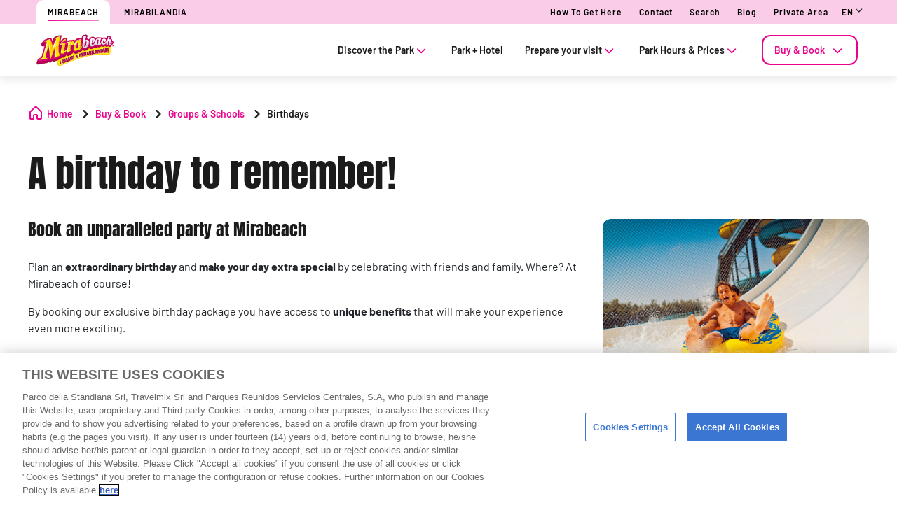

--- FILE ---
content_type: text/html;charset=utf-8
request_url: https://mirabeach.mirabilandia.it/en/acquista-e-prenota/gruppi-e-scuole/compleanni
body_size: 99213
content:

<!DOCTYPE HTML>
<html lang="en">
    <head>
  
  
  

  <meta charset="UTF-8"/>
  <title>Birthdays Celebration | Party Celebration | Mirabeach</title>
  
  <meta name="description" content="Celebrate birthdays at Mirabeach in Mirabilandia. Enjoy a unique party experience with fun attractions, our delicious meals and unforgettable memories for all."/>
  <meta name="robots" content="index, follow"/>
  <meta name="template" content="page-content"/>
  <meta name="viewport" content="width=device-width, maximum-scale=2, minimum-scale=1.0, initial-scale=1, shrink-to-fit=no"/>

  <!-- Open graph -->
  <meta property="og:url" content="https://mirabeach.mirabilandia.it/en/acquista-e-prenota/gruppi-e-scuole/compleanni"/>
  <meta property="og:title" content="Birthdays Celebration | Party Celebration | Mirabeach"/>
  <meta property="og:type" content="Content page"/>
  <meta property="og:image"/>
  <meta property="og:description" content="Celebrate birthdays at Mirabeach in Mirabilandia. Enjoy a unique party experience with fun attractions, our delicious meals and unforgettable memories for all."/>
  <meta property="og:locale" content="en"/>
  <meta property="og:site_name" content="Mirabeach Parks"/>
  <meta property="og:image:width" content="0"/>
  <meta property="og:image:height" content="0"/>


  <!-- Twitter Cards -->
  <meta name="Tag" content=""/>
  <meta name="twitter:card" content="summary_large_image"/>
  <meta name="twitter:creator"/>
  <meta name="twitter:site"/>
  <meta name="twitter:image"/>
  <meta name="twitter:description" content="Celebrate birthdays at Mirabeach in Mirabilandia. Enjoy a unique party experience with fun attractions, our delicious meals and unforgettable memories for all."/>

  <meta name="google-site-verification" content="WBMuT3Gwsoliou-KnoJ4mPjYSxbSkVphZOsqtWjHNQk"/>
  <meta http-equiv="Content-Security-Policy" content="frame-src * blob:;"/>

  
    <script defer="defer" type="text/javascript" src="/.rum/@adobe/helix-rum-js@%5E2/dist/rum-standalone.js"></script>
<link rel="alternate" hreflang="en" href="https://mirabeach.mirabilandia.it/en/acquista-e-prenota/gruppi-e-scuole/compleanni"/>
  
    <link rel="alternate" hreflang="it" href="https://mirabeach.mirabilandia.it/acquista-e-prenota/gruppi-e-scuole/compleanni"/>
  
  <link rel="alternate" hreflang="x-default" href="https://mirabeach.mirabilandia.it/acquista-e-prenota/gruppi-e-scuole/compleanni"/>
  
  <link rel="apple-touch-icon" sizes="180x180" href="/content/dam/mrb/logos/Mirabeach_logo_M_2016-1200x1200.png"/>
  <link rel="apple-touch-icon" sizes="152x152" href="/content/dam/mrb/logos/Mirabeach_logo_M_2016-1200x1200.png"/>
  <link rel="apple-touch-icon" sizes="120x120" href="/content/dam/mrb/logos/Mirabeach_logo_M_2016-1200x1200.png"/>
  <link rel="icon" type="image/png" sizes="32x32" href="/content/dam/mrb/logos/Mirabeach_logo_M_2016-1200x1200.png"/>
  <link rel="icon" type="image/png" sizes="16x16" href="/content/dam/mrb/logos/Mirabeach_logo_M_2016-1200x1200.png"/>

  <link rel="canonical" href="https://mirabeach.mirabilandia.it/en/acquista-e-prenota/gruppi-e-scuole/compleanni"/>
  

  


    
<script src="/etc.clientlibs/clientlibs/granite/jquery.lc-7842899024219bcbdb5e72c946870b79-lc.min.js"></script>




    
<link rel="stylesheet" href="/etc.clientlibs/parques-reunidos-catalog/clientlibs/clientlib-base.lc-062dc601c8dddf9be388111fdfa997b1-lc.min.css" type="text/css">





    
<link rel="stylesheet" href="/etc.clientlibs/parques-reunidos-catalog/clientlibs/clientlib-site.lc-76db248c787c0a234c206193dd88eceb-lc.min.css" type="text/css">







  <!-- Style by park -->
  

  

  

  

  

  

  
    
<link rel="stylesheet" href="/etc.clientlibs/parques-reunidos-catalog/clientlibs/clientlib-site-mrb.lc-4863664597fbf6dbc36ad9b7f617a000-lc.min.css" type="text/css">




  

  

  

  

  

  

  

  

  

  

  

  

  

  

  

  

  

  

  

  

  

  

  

  

  

  

  

  

    

    

    

    

    

    

    

    

    

    
    
    

    

    

    

    

    

    

    

    

    

    

    

    

  
    
    

    

    
    
<script src="/etc.clientlibs/parques-reunidos-catalog/clientlibs/clientlib-dependencies.lc-d41d8cd98f00b204e9800998ecf8427e-lc.min.js"></script>



    
    
<link rel="stylesheet" href="/etc.clientlibs/parques-reunidos-catalog/clientlibs/clientlib-dependencies.lc-d41d8cd98f00b204e9800998ecf8427e-lc.min.css" type="text/css">



    




  

  


  

    <script type="application/ld+json">{"@context":"https://schema.org","@type":"AmusementPark","name":"Mirabeach Parks","sameAs":"https://mirabeach.mirabilandia.it/en","image":"/content/dam/mrb/logos/logo.png","description":"Water park with water slides, children’s pools, baby club, discounts and offers, special tickets + hotel at Mirabilandia Ravenna (Emilia Romagna).","priceRange":"€","address":{"@type":"PostalAddress","postalCode":"48125","addressLocality":"Savio","addressCountry":"Italia","addressRegion":"Ravenna","streetAddress":"SS16 Adriatica km. 162","telephone":"(+39)0544 561156"},"geo":{"@type":"GeoCoordinates"}}</script>
  

  
    <meta name="google-site-verification" content="sNux3tkB7z7J59xPZ-3nqSPfVtq_EAtRWLK9EZklUcI" />
  
    <script>
(function(){var d=document.__lookupSetter__("cookie").bind(document),e=document.__lookupGetter__("cookie").bind(document);Object.defineProperty(document,"cookie",{get:function(){return e()},set:function(a){if(a.includes("OptanonConsent")){var b=a.split("&"),f=b.filter(function(c){return c.includes("CC0003%3A1")}),h=b.filter(function(c){return c.includes("interactionCount=1")});!window.adobe&&0<f.length&&0<h.length&&(console.log("AdobeTarget is enabled"),initTarget())}d(a)}})})();
</script>
  
  <script>
    function setCookieBanner(key, value, days) {
      var expires = new Date();
      if (days) {
        expires.setTime(expires.getTime() + (days * 24 * 60 * 60 * 1000));
        document.cookie = key + '=' + value + ';expires=' + expires.toUTCString();
      } else {
        document.cookie = key + '=' + value + ';expires=Fri, 30 Dec 9999 23:59:59 GMT;';
      }
    }

    let searchParams = new URLSearchParams(window.location.search);
    let param = searchParams.get('cookieConsent');
    var date = new Date();
    if (param == 'false') {
      setCookieBanner('OptanonAlertBoxClosed', date)
    }
  </script>
  
    
    <script>
  // Define dataLayer and the gtag function.
  window.dataLayer = window.dataLayer || [];
  function gtag(){dataLayer.push(arguments);}

  // Default ad_storage to 'denied'.
  gtag('consent', 'default', { 
        ad_storage: "denied",
        analytics_storage: "denied",
        functionality_storage: "denied",
        personalization_storage: "denied",
        ad_user_data: "denied",
        ad_personalization: "denied",
        security_storage: "denied",
        wait_for_update: 500
  });
</script>
<!-- OneTrust Cookies Consent Notice start for mirabilandia.it --> <script type="text/javascript" src="https://cdn.cookielaw.org/consent/92479aff-7cbd-4123-b674-29c9d0ed3ca0/OtAutoBlock.js"></script> <script src="https://cdn.cookielaw.org/scripttemplates/otSDKStub.js" data-document-language="true" type="text/javascript" charset="UTF-8" data-domain-script="92479aff-7cbd-4123-b674-29c9d0ed3ca0"></script> <script type="text/javascript"> function OptanonWrapper() { } </script> <!-- OneTrust Cookies Consent Notice end for mirabilandia.it -->

<script data-ot-ignore src="/content/dam/mrb/adobetarget/at.js" type="text/javascript"></script>

<script>
document.addEventListener('at-request-succeeded',function(a){window.at_data=window.at_data||[];a=a.detail.responseTokens;if(!isEmpty(a)){var b=[],c=[];distinct(a).forEach(function(d){b.push(d["activity.name"]);c.push(d["experience.name"]);window.at_data.push({activityNames:d["activity.name"],experienceNames:d["experience.name"]})});b=b.toString();c=c.toString()}});function isEmpty(a){return void 0===a||null==a||0>=a.length?!0:!1}
function key(a){return Object.keys(a).map(function(b){return b+""+a[b]}).join("")}function distinct(a){var b=a.reduce(function(c,d){c[key(d)]=d;return c},{});return Object.keys(b).map(function(c){return b[c]})};
</script>
    
  
  
  

  <script>
    (function () {

      function setCookie(cookie_name, cookie_value, expire_days) {

        var d = new Date();

        d.setTime(d.getTime() + (expire_days * 24 * 60 * 60 * 1000));

        var expires = "expires=" + d.toUTCString();

        document.cookie = cookie_name + "=" + cookie_value + "; " + expires + "; path=/";

      }



      function getCookie(cookie_name) {

        var name = cookie_name + "=";

        var ca = document.cookie.split(';');

        for (var i = 0; i < ca.length; i++) {
          var c = ca[i]; while (c.charAt(0) == ' ') { c = c.substring(1); }
          if (c.indexOf(name) == 0) { return c.substring(name.length, c.length); }
        } return "";
      }
      if (getCookie('balancer-control').length !== 0) {
        setCookie('balancer-control', getCookie('balancer-control'), 31);
      }
    })
      ();</script>
  <style>
    .hide-banner {
      display: none !important;
    }
  </style>
  
    
    <!-- Google Tag Manager --> <script>(function(w,d,s,l,i){w[l]=w[l]||[];w[l].push({'gtm.start':
new Date().getTime(),event:'gtm.js'});var f=d.getElementsByTagName(s)[0], j=d.createElement(s),dl=l!='dataLayer'?'&l='+l:'';j.setAttributeNode(d.createAttribute('data-ot-ignore'));j.async=true;j.src= 'https://www.googletagmanager.com/gtm.js?id='+i+dl;f.parentNode.insertBefore(j,f); })(window,document,'script','dataLayer','GTM-5QNZP8');</script>
<!-- End Google Tag Manager -->
    
  
  
    
    <script async type="text/plain" class="optanon-category-C0002" src="https://www.googleoptimize.com/optimize.js?id=OPT-TTZHL73"></script>
    
  

  


  
  
  <input type="hidden" id="parkmnemonic" value="MRB"/>
  <input type="hidden" id="siteCurrency" value="€"/>
  <input type="hidden" id="parkmnemonicSecond" value="MIR"/>
  <input type="hidden" id="siteCurrencyPosition" value="false"/>
  <input type="hidden" id="siteRootLanguage" value="it"/>

  <input type="hidden" id="merchantIdAmazon" value="A1T62B7BO027G1"/>
  <input type="hidden" id="analyticType" value="Content page"/>
  <input type="hidden" id="browserNotSupported"/>
  <input type="hidden" id="hourFormat" value="false"/>


  
  <script>
    //Cookie consent iOS
    $(window).bind('load', function (e) {
      let searchParams = new URLSearchParams(window.location.search);
      let param = searchParams.get('cookieConsent');
      if (param == 'false') {
        $('#onetrust-banner-sdk').hide();
        $('#onetrust-banner-sdk').addClass('hide-banner');
      }
    });
  </script>
  <script src="https://www.google.com/recaptcha/api.js?explicit&hl=en" async defer></script>

</head>
    <body class="page basicpage" id="birthdays-en-page-mirabeach">
        
        
        
            




            



            


<!-- <sly data-sly-list="">
    <div
      data-sly-resource="body-script"
      data-sly-unwrap="true"></div>
</sly> -->


<input type="hidden" name="mapImage" value="/content/dam/mrb/images/generals/Parques Reunidos_Mirabilandia_Masterplan_4K.jpg"/>
<input type="hidden" name="mapNorth" value="44.342914"/>
<input type="hidden" name="mapEast" value="12.271185"/>
<input type="hidden" name="mapSouth" value="44.330805"/>
<input type="hidden" name="mapWest" value="12.254363"/>
<input type="hidden" class="current-page-generic-search" data-page-path="/content/mrb/en/acquista-e-prenota/gruppi-e-scuole/compleanni"/>


<div class="experiencefragment-header header-xf experiencefragment"><div class="no-author">
	<div class="cmp-experiencefragment cmp-experiencefragment--"><div class="xfpage page basicpage">


    
    
    
    <div id="container-e8162c935f" class="cmp-container">
        
        <div class="cc56_countdown">
	
    
<link rel="stylesheet" href="/etc.clientlibs/parques-reunidos-catalog/clientlibs/clientlib-components/cc56/v1.lc-6589e22f1f3b92d3e4229aa505b71962-lc.min.css" type="text/css">






<div class="container">
	<div class="row no-gutters">
		<div class="col-11 col-lg-6 texto">
			<div class="title">
				<div>

<div class="cmp-title">
	<h2 class="cmp-title__text" style="color: ">
		
		Last days: discounts on open date tickets
</h2>
	
</div>

	
    
<link rel="stylesheet" href="/etc.clientlibs/parques-reunidos-catalog/clientlibs/clientlib-components/ca02/v1.lc-13f4178b78f095d478c563e4622c174e-lc.min.css" type="text/css">





    



	
    
<script src="/etc.clientlibs/parques-reunidos-catalog/clientlibs/clientlib-components/ca02/v1.lc-0709677d678d0f2ee4fa6ba22f3d6fa5-lc.min.js"></script>



  </div>
			</div>
			<div class="text">
				
    
    
<link rel="stylesheet" href="/etc.clientlibs/parques-reunidos-catalog/clientlibs/clientlib-components/ca04/v1.lc-20d5c5a90c0bcb937e71801560732c17-lc.min.css" type="text/css">








<p><span class="letterWhite">Special prices valid until Sunday, <a href="/en/biglietti-abbonamenti/open-tickets/select-visitors">buy your ticket now</a>.</span></p>



    
    
<script src="/etc.clientlibs/parques-reunidos-catalog/clientlibs/clientlib-components/ca04/v1.lc-800b6e834147f1e4d56e14581dd09b5c-lc.min.js"></script>






			</div>
		</div>
		<div class="col-1 col-lg-1 closing-mobile">
			<i class="icon-close"></i>
		</div>
		<div class="col-12 col-lg-5 countdown" id="countdown"></div>

		<div class="col-1 col-lg-1 closing-desktop col-12">
			<i class="icon-close"></i>
		</div>
	</div>
</div>





<input id="dateCountDownTest" type="hidden" value="2026-01-18 22:59:00.010Z"/>

<input id="dateCountDown" type="hidden" value="2026-01-18 22:59:00.010Z"/>

<input type="hidden" id="days" value="Days"/>
<input type="hidden" id="hours" value="Hours"/>
<input type="hidden" id="minutes" value="Mins"/>
<input type="hidden" id="seconds" value="Secs"/>
<!--<input type="hidden" id="stickyCountdown" value="enabled">-->
<input type="hidden" id="siteTimezone"/>
<input type="hidden" id="showHeroBanner"/>


	
    
<script src="/etc.clientlibs/parques-reunidos-catalog/clientlibs/clientlib-components/cc56/v1.lc-2ff298038e9f71a152b33f717eebae99-lc.min.js"></script>



</div>
<div class="cc65_navigation_menu_top">
	
    
<link rel="stylesheet" href="/etc.clientlibs/parques-reunidos-catalog/clientlibs/clientlib-components/cc65/v1.lc-b459b626f73b3b6d041574297a87a70e-lc.min.css" type="text/css">









	<!-- Regular Notification -->
	<div class="top-header d-none" id="cookieBar">
        <div class="container">
            <div class="text-covid">
                <span></span>
            </div>
            <span class="icon icon-close"></span>
        </div>
    </div>

	<!-- Block Notification -->
	<div class="block-notification d-none noSee" id="blockNotification">
        <div class="container">
            <div class="block-notification-content">
                <h3 class="block-notification-title" data-max-length="104"></h3>
                <span class="block-notification-description" data-max-length="351"></span>
            </div>
            <span class="icon icon-close"></span>
        </div>
    </div>
    <script>
        (function() {
            // Función para truncar texto manteniendo estructura HTML
            function truncateText(element, maxLength) {
                if (!element) return;

                // Obtener el texto sin etiquetas HTML
                var textContent = element.textContent || element.innerText;

                if (textContent.length > maxLength) {
                    // Si es HTML con etiquetas, truncar el texto interno
                    if (element.innerHTML !== textContent) {
                        element.innerHTML = element.innerHTML.substring(0, maxLength) + '';
                    } else {
                        // Si es texto plano
                        element.textContent = textContent.substring(0, maxLength) + '';
                    }
                }
            }

            // Aplicar truncado cuando el DOM esté listo
            if (document.readyState === 'loading') {
                document.addEventListener('DOMContentLoaded', function() {
                    var title = document.querySelector('.block-notification-title[data-max-length]');
                    var description = document.querySelector('.block-notification-description[data-max-length]');

                    if (title) {
                        truncateText(title, parseInt(title.getAttribute('data-max-length')));
                    }
                    if (description) {
                        truncateText(description, parseInt(description.getAttribute('data-max-length')));
                    }
                });
            } else {
                var title = document.querySelector('.block-notification-title[data-max-length]');
                var description = document.querySelector('.block-notification-description[data-max-length]');

                if (title) {
                    truncateText(title, parseInt(title.getAttribute('data-max-length')));
                }
                if (description) {
                    truncateText(description, parseInt(description.getAttribute('data-max-length')));
                }
            }
        })();
    </script>
	<div class="section-contact">
		<div class="container">
			<div class="link-infor">
				<div class="contact-wid">
					<div class="tabs">
						
							
								
							
								
									
										
											<a href="https://mirabeach.mirabilandia.it/en" target="_self">
												<span>Mirabeach</span>
											</a> 
										
											<a href="https://www.mirabilandia.it/en" target="_blank">
												<span>Mirabilandia</span>
											</a> 
										
								
							
						
					</div>
					<div class="links">
						
							
								<a href="/en/informazioni-utili/servizi-per-gli-ospiti/come-arrivare" target="_self">How to get here</a> 
							
						
							
								<a href="/en/informazioni-utili/servizi-per-gli-ospiti/contatti" target="_self">Contact</a> 
							
						
							
								<a href="/en/cerca" target="_self">Search</a> 
							
						
							
								<a href="https://www.mirabilandia.it/en/blog" target="_blank">Blog</a> 
							
						
							
								<a href="https://mirabeach.mirabilandia.it/en/area/login" target="_blank">Private Area</a> 
							
						
						<input type="hidden" value="https://mirabeach.mirabilandia.it/en/cerca" id="searchURL" href="https://mirabeach.mirabilandia.it/en/cerca"/>
						<a class="d-none" id="searchURlink" href="https://mirabeach.mirabilandia.it/en/cerca"></a>
						<!--MENU IDIOMAS-->
						
							<div class="group-idiomas-new">
								<ul>
									<li class="listado-men-new">
										<div class="block1">
											<a id="" type="buttonn" class="btn-idiomas"></a><span class="icon icon-down1"></span>
										</div>
										<ul class="menu-idiomas" id="language-selector">
											<li><a class="item" href="/acquista-e-prenota/gruppi-e-scuole/compleanni" data-lang="it" title="IT">IT</a></li>
										</ul>
									</li>
								</ul>
							</div>
						
						<!-- ICONOS -->
						
					</div>
				</div>
			</div>	
		</div>
	</div>
	<div class="modal_search">
		<input type="hidden" class="current-page-generic-search" data-page-path="/content/mrb/en/acquista-e-prenota/gruppi-e-scuole/compleanni"/>
        <div class="container">
            <div class="modal_search-block">
                <div class="block-search">
                    <p>What are you looking for?</p>
                    <span class="icon icon-close"></span>
                    <div class="input-select">
                        <form action="" id="form-modal-search">
                            <input class="input-searchModal" type="text" placeholder="Enter keyword"/>
                        </form>
                        <span class="icon icon-search"></span>
                        <div class="predict">
                            <hr/>
                            <div class="predict-result"></div> 
                        </div>
                    </div>
                    <div class="shortcut">
                        <span>You can also solve your question in our F.A.Q&#39;s section</span>
                    </div>
                </div>
            </div>
        </div>
        
    </div>

	
    
<script src="/etc.clientlibs/parques-reunidos-catalog/clientlibs/clientlib-components/cc65/v1.lc-acba67abe594432d4a6307185717c27c-lc.min.js"></script>



</div>
<div class="cc62_navigation_menu">
	
    
<link rel="stylesheet" href="/etc.clientlibs/parques-reunidos-catalog/clientlibs/clientlib-components/cc62/v1.lc-86368c3b0335baeb726b5877666dc202-lc.min.css" type="text/css">





<!-- <header class="white"> -->

<input id="typeBack" type="hidden" value="solid"/>
<div class="background-Menu"></div> 
<div class="header_new aem-Grid aem-Grid--12 mode-normal">
	<div class="container">
		<input type="hidden" id="serverName" value="mirabeach.mirabilandia.it"/>
		<div class="block-nav">
			<nav class="header-links-container">
				<div class="nav nav-tabs first-menu cmp-accordion" id="nav-tab" role="tablist">
					<div class="icon-logo">
						<div class="iconPositive">
							<a href="/en/home" target="_self" class="homePageLink"><img src="/content/dam/mrb/logos/logo.png" class="cmp-image__image" itemprop="contentUrl" data-cmp-hook-image="image"/></a>
						</div>
						<div class="iconNegative" style="display: block;">
							<a href="/en/home" target="_self" class="homePageLink"><img src="/content/dam/mrb/logos/logo.png" class="cmp-image__image" itemprop="contentUrl" data-cmp-hook-image="image"/></a>
						</div>
					</div>
					<div class="menu-navigation">
						
							
								
							
								
							
								
							
								
							
								
							
								
									
									
										
											<input type="hidden" value="true" id="hasChildrenAA"/> 
											
											<!--  -->
											<a class="nav-item nav-link2 block1" id="nav-profile-tab" data-target="#nav-0" role="tab" aria-controls="nav-0" aria-selected="false">
												
												Discover the Park<span class="icon-down1"></span>
											</a>
										
										
									
										
											<input type="hidden" value="false" id="hasChildrenAA"/> 
											<a class="nav-item nav-link2 block1 target" id="nav-profile-tab" href="/en/parco-hotel" target="_self" role="tab" aria-controls="nav-1" aria-selected="false">
												
												Park + Hotel
											</a>
											<!--  -->
											
										
										
									
										
											<input type="hidden" value="true" id="hasChildrenAA"/> 
											
											<!--  -->
											<a class="nav-item nav-link2 block1" id="nav-profile-tab" data-target="#nav-2" role="tab" aria-controls="nav-2" aria-selected="false">
												
												Prepare your visit<span class="icon-down1"></span>
											</a>
										
										
									
										
											<input type="hidden" value="true" id="hasChildrenAA"/> 
											
											<!--  -->
											<a class="nav-item nav-link2 block1" id="nav-profile-tab" data-target="#nav-3" role="tab" aria-controls="nav-3" aria-selected="false">
												
												Park Hours &amp; Prices<span class="icon-down1"></span>
											</a>
										
										
									
										
											<input type="hidden" value="true" id="hasChildrenAA"/> 
											
											<!--  -->
											<a class="nav-item nav-link2 block1" id="nav-profile-tab" data-target="#nav-4" role="tab" aria-controls="nav-4" aria-selected="false">
												<button class="button01 outline">
													Buy &amp; Book<span class="icon-down1"></span>
												</button>
												
											</a>
										
										
									
								
							
						
					</div>
				</div>
			</nav>
		</div>
	</div>
</div>
<div class="tab-content" id="nav-tabContent">
	
		
			
		
			
		
			
		
			
		
			
		
			
				
					
						<div class="tab-pane" id="nav-0" role="tabpanel" aria-labelledby="nav-nav-0-tab">
							<div>
	
    
<link rel="stylesheet" href="/etc.clientlibs/parques-reunidos-catalog/clientlibs/clientlib-components/cc63/v1.lc-2209305bd150cec777cde47698353c9f-lc.min.css" type="text/css">






	
<div class="submenu_new">
	<div class="container"> 
		<div class="block_nav">
			<nav class="submenu_links">
				
					
						
					
						
					
						
					
				
				<div class="block-info-cc06">
					
						
						<div class="col-2 tab-menu true" id="tab-0" data-id="0">
								<div class="block-cart">
									<div class="span">
										<span class="icon icon-location-map"></span>
									</div>
									<div class="block1">
									<a href="/en/scopri-il-parco/organizza-la-tua-visita" target="_self">What to do</a>
										<span class="icon2 icon-down1"></span>
									</div>
								</div>
							</div>
						
						<div class="col-2 tab-menu false" id="tab-1" data-id="1">
								<div class="block-cart">
									<div class="span">
										<span class="icon icon-Umbrella"></span>
									</div>
									<div class="block1">
									<a href="/en/organizza-la-tua-visita/attivita/area-vip" target="_self">VIP Area</a>
										
									</div>
								</div>
							</div>
						
						<div class="col-2 tab-menu false" id="tab-2" data-id="2">
								<div class="block-cart">
									<div class="span">
										<span class="icon icon-Planet-Location"></span>
									</div>
									<div class="block1">
									<a href="/en/scopri-il-parco/mappa-del-parco" target="_self">Park Map</a>
										
									</div>
								</div>
							</div>
						
					
				</div>
			</nav>
		</div>
	</div>
</div>

	
		<div class="third-nav__secciones">
			<div id="sec-0" class="tab-panel-level2 elementos">
				<div style="width: 100%;">
	
    
<link rel="stylesheet" href="/etc.clientlibs/parques-reunidos-catalog/clientlibs/clientlib-components/cc64/v1.lc-2cd73fbb8d81e2fbf250a1005fa5bc7b-lc.min.css" type="text/css">








<div class="navigation_menu aem-Grid aem-Grid--12">
	<div class="container">
		<nav class="navigation_links">
			<div class="row">
				<div class="col-sm-3 first">
					
						
							
								
									<ul class="first-menu">
										
											<li class="header-more-links">
												<a hola="hola" data-type-link="uppercase" href="/en/scopri-il-parco/organizza-la-tua-visita/attivita" target="_self" class="newClass thirdLevelAnalyt"> Activities</a>
											</li>
										
											<li class="header-more-links">
												<a hola="hola" data-type-link="lowercase" href="/en/organizza-la-tua-visita/attivita/attrazioni" target="_self" class="block1 thirdLevelAnalyt"> Attractions</a>
											</li>
										
											<li class="header-more-links">
												<a hola="hola" data-type-link="lowercase" href="/en/organizza-la-tua-visita/attivita/area-vip" target="_self" class="block1 thirdLevelAnalyt"> VIP Area</a>
											</li>
										
											<li class="header-more-links">
												<a hola="hola" data-type-link="lowercase" href="/en/organizza-la-tua-visita/attivita/beach-pass" target="_self" class="block1 thirdLevelAnalyt"> Beach Pass</a>
											</li>
										
									</ul>
								
								
						
						
					
				</div>
				<div class="col-sm-3 second">
					
						
							
								
									<ul class="first-menu">
										
											<li class="header-more-links">
												<a href="/en/scopri-il-parco/organizza-la-tua-visita/dove-mangiare" data-type-link="uppercase" class="newClass thirdLevelAnalyt"> Dining </a>
											</li>
										
											<li class="header-more-links">
												<a href="/en/organizza-la-tua-visita/dove-mangiare/ristoranti" data-type-link="lowercase" class="block1 thirdLevelAnalyt"> Restaurants </a>
											</li>
										
											<li class="header-more-links">
												<a href="/en/organizza-la-tua-visita/dove-mangiare/menu-online" data-type-link="lowercase" class="block1 thirdLevelAnalyt"> Online Meal Plans </a>
											</li>
										
											<li class="header-more-links">
												<a href="/en/organizza-la-tua-visita/dove-mangiare/click&collect" data-type-link="lowercase" class="block1 thirdLevelAnalyt"> Click &amp; Collect </a>
											</li>
										
									</ul>
								
								
						
						
					
				</div>
				<div class="col-sm-3 third">
					
						
							
								
									<ul class="first-menu">
										
											<li class="header-more-links">
												<a data-type-link="uppercase" target="_self" href="/en/organizza-la-tua-visita/shopping/negozi" class="newClass thirdLevelAnalyt"> Stores </a>
											</li>
										
									</ul>
								
								
						
						
					
				</div>
				<div class="col-sm-3 fourth">
					
				</div>
			</div>
		</nav> 
	</div>
</div>  

	
    
<script src="/etc.clientlibs/parques-reunidos-catalog/clientlibs/clientlib-components/cc64/v1.lc-f7c3081e3cc2f72847816ed213794e2d-lc.min.js"></script>



</div>
			</div>
		</div>
	
		<div class="third-nav__secciones">
			<div id="sec-1" class="tab-panel-level2 elementos">
				
			</div>
		</div>
	
		<div class="third-nav__secciones">
			<div id="sec-2" class="tab-panel-level2 elementos">
				
			</div>
		</div>
	


	
    
<script src="/etc.clientlibs/parques-reunidos-catalog/clientlibs/clientlib-components/cc63/v1.lc-9b0bcf8bdff04c92710b233f65181727-lc.min.js"></script>



</div>
						</div>
					
						<div class="tab-pane" id="nav-1" role="tabpanel" aria-labelledby="nav-nav-1-tab">
							
						</div>
					
						<div class="tab-pane" id="nav-2" role="tabpanel" aria-labelledby="nav-nav-2-tab">
							<div>
	
    






	
<div class="submenu_new">
	<div class="container"> 
		<div class="block_nav">
			<nav class="submenu_links">
				
					
						
					
						
					
						
					
				
				<div class="block-info-cc06">
					
						
						<div class="col-2 tab-menu true" id="tab-0" data-id="0">
								<div class="block-cart">
									<div class="span">
										<span class="icon icon-check"></span>
									</div>
									<div class="block1">
									<a href="https://mirabeach.mirabilandia.it/en/prima-del-tuo-arrivo#tabcc43_0" target="_self">Before your visit</a>
										<span class="icon2 icon-down1"></span>
									</div>
								</div>
							</div>
						
						<div class="col-2 tab-menu true" id="tab-1" data-id="1">
								<div class="block-cart">
									<div class="span">
										<span class="icon icon-list"></span>
									</div>
									<div class="block1">
									<a href="https://mirabeach.mirabilandia.it/en/prima-del-tuo-arrivo#tabcc43_1" target="_self">During your visit</a>
										<span class="icon2 icon-down1"></span>
									</div>
								</div>
							</div>
						
						<div class="col-2 tab-menu false" id="tab-2" data-id="2">
								<div class="block-cart">
									<div class="span">
										<span class="icon icon-star"></span>
									</div>
									<div class="block1">
									<a href="/en/organizza-la-tua-visita/attivita/beach-pass" target="_self">Beach Pass</a>
										
									</div>
								</div>
							</div>
						
					
				</div>
			</nav>
		</div>
	</div>
</div>

	
		<div class="third-nav__secciones">
			<div id="sec-0" class="tab-panel-level2 elementos">
				<div style="width: 100%;">
	
    








<div class="navigation_menu aem-Grid aem-Grid--12">
	<div class="container">
		<nav class="navigation_links">
			<div class="row">
				<div class="col-sm-3 first">
					
						
							
								
									<ul class="first-menu">
										
											<li class="header-more-links">
												<a hola="hola" data-type-link="uppercase" href="/en/informazioni-utili/servizi-per-gli-ospiti/come-arrivare" target="_self" class="newClass thirdLevelAnalyt"> How to get here</a>
											</li>
										
									</ul>
								
								
						
						
					
				</div>
				<div class="col-sm-3 second">
					
						
							
								
									<ul class="first-menu">
										
											<li class="header-more-links">
												<a href="/en/informazioni-utili/servizi-per-gli-ospiti/faq" data-type-link="uppercase" class="newClass thirdLevelAnalyt"> FAQs </a>
											</li>
										
									</ul>
								
								
						
						
					
				</div>
				<div class="col-sm-3 third">
					
						
							
								
									<ul class="first-menu">
										
											<li class="header-more-links">
												<a data-type-link="uppercase" target="_self" href="/en/informazioni-utili/servizi-per-gli-ospiti/ospiti-con-esigenze-speciali" class="newClass thirdLevelAnalyt"> People with disabilities </a>
											</li>
										
									</ul>
								
								
						
						
					
				</div>
				<div class="col-sm-3 fourth">
					
						
							
								
									<ul class="first-menu">
										
											<li class="header-more-links">
												<a data-type-link="uppercase" href="/en/calendario-e-tariffe/tariffe/biglietti" target="_self" class="newClass thirdLevelAnalyt"> Tickets guide </a>
											</li>
										
									</ul>
								
								
						
						
					
				</div>
			</div>
		</nav> 
	</div>
</div>  

	
    



</div>
			</div>
		</div>
	
		<div class="third-nav__secciones">
			<div id="sec-1" class="tab-panel-level2 elementos">
				<div style="width: 100%;">
	
    








<div class="navigation_menu aem-Grid aem-Grid--12">
	<div class="container">
		<nav class="navigation_links">
			<div class="row">
				<div class="col-sm-3 first">
					
						
							
								
									<ul class="first-menu">
										
											<li class="header-more-links">
												<a hola="hola" data-type-link="uppercase" href="/en/prima-del-tuo-arrivo/la-nostra-app" target="_self" class="newClass thirdLevelAnalyt"> Our App</a>
											</li>
										
									</ul>
								
								
						
						
					
				</div>
				<div class="col-sm-3 second">
					
						
							
								
									<ul class="first-menu">
										
											<li class="header-more-links">
												<a href="/en/scopri-il-parco/servizi" data-type-link="uppercase" class="newClass thirdLevelAnalyt"> Services </a>
											</li>
										
									</ul>
								
								
						
						
					
				</div>
				<div class="col-sm-3 third">
					
						
							
								
									<ul class="first-menu">
										
											<li class="header-more-links">
												<a data-type-link="uppercase" target="_self" href="/en/informazioni-utili/servizi-per-gli-ospiti/guida-accessibilita" class="newClass thirdLevelAnalyt"> Accessibility guide </a>
											</li>
										
									</ul>
								
								
						
						
					
				</div>
				<div class="col-sm-3 fourth">
					
						
							
								
									<ul class="first-menu">
										
											<li class="header-more-links">
												<a data-type-link="uppercase" href="/en/regolamento-parco" target="_self" class="newClass thirdLevelAnalyt"> Park Rules </a>
											</li>
										
									</ul>
								
								
						
						
					
				</div>
			</div>
		</nav> 
	</div>
</div>  

	
    



</div>
			</div>
		</div>
	
		<div class="third-nav__secciones">
			<div id="sec-2" class="tab-panel-level2 elementos">
				
			</div>
		</div>
	


	
    



</div>
						</div>
					
						<div class="tab-pane" id="nav-3" role="tabpanel" aria-labelledby="nav-nav-3-tab">
							<div>
	
    






	
<div class="submenu_new">
	<div class="container"> 
		<div class="block_nav">
			<nav class="submenu_links">
				
					
						
					
						
					
				
				<div class="block-info-cc06">
					
						
						<div class="col-2 tab-menu false" id="tab-0" data-id="0">
								<div class="block-cart">
									<div class="span">
										<span class="icon icon-calendar1"></span>
									</div>
									<div class="block1">
									<a href="/themed-rooms/dream-suites" target="_self">Park Hours</a>
										
									</div>
								</div>
							</div>
						
						<div class="col-2 tab-menu false" id="tab-1" data-id="1">
								<div class="block-cart">
									<div class="span">
										<span class="icon icon-Euro"></span>
									</div>
									<div class="block1">
									<a href="/en/calendario-e-tariffe/tariffe" target="_self">Prices</a>
										
									</div>
								</div>
							</div>
						
					
				</div>
			</nav>
		</div>
	</div>
</div>

	
		<div class="third-nav__secciones">
			<div id="sec-0" class="tab-panel-level2 elementos">
				
			</div>
		</div>
	
		<div class="third-nav__secciones">
			<div id="sec-1" class="tab-panel-level2 elementos">
				
			</div>
		</div>
	


	
    



</div>
						</div>
					
						<div class="tab-pane" id="nav-4" role="tabpanel" aria-labelledby="nav-nav-4-tab">
							<div>
	
    






	
<div class="submenu_new">
	<div class="container"> 
		<div class="block_nav">
			<nav class="submenu_links">
				
					
						
					
						
					
						
					
						
					
						
					
						
					
				
				<div class="block-info-cc06">
					
						
						<div class="col-2 tab-menu true" id="tab-0" data-id="0">
								<div class="block-cart">
									<div class="span">
										<span class="icon icon-ticket-simple"></span>
									</div>
									<div class="block1">
									<a href="/en/acquista-e-prenota" target="_self">Tickets</a>
										<span class="icon2 icon-down1"></span>
									</div>
								</div>
							</div>
						
						<div class="col-2 tab-menu false" id="tab-1" data-id="1">
								<div class="block-cart">
									<div class="span">
										<span class="icon icon-hotel-building"></span>
									</div>
									<div class="block1">
									<a href="https://www.superoffertamirabilandia.it/en/home.html" target="_blank">Park + Hotel</a>
										
									</div>
								</div>
							</div>
						
						<div class="col-2 tab-menu false" id="tab-2" data-id="2">
								<div class="block-cart">
									<div class="span">
										<span class="icon icon-premium"></span>
									</div>
									<div class="block1">
									<a href="/en/calendario-e-tariffe/tariffe/abbonamenti" target="_self">Season Passes</a>
										
									</div>
								</div>
							</div>
						
						<div class="col-2 tab-menu true" id="tab-3" data-id="3">
								<div class="block-cart">
									<div class="span">
										<span class="icon icon-burguer"></span>
									</div>
									<div class="block1">
									<a href="/en/extra/extras-standalone/select-month" target="_self">Menus &amp; Extras</a>
										<span class="icon2 icon-down1"></span>
									</div>
								</div>
							</div>
						
						<div class="col-2 tab-menu true" id="tab-4" data-id="4">
								<div class="block-cart">
									<div class="span">
										<span class="icon icon-family2"></span>
									</div>
									<div class="block1">
									<a href="/en/acquista-e-prenota/gruppi-e-scuole" target="_self">Groups &amp; Schools</a>
										<span class="icon2 icon-down1"></span>
									</div>
								</div>
							</div>
						
						<div class="col-2 tab-menu false" id="tab-5" data-id="5">
								<div class="block-cart">
									<div class="span">
										<span class="icon icon-discount"></span>
									</div>
									<div class="block1">
									<a href="/en/prima-del-tuo-arrivo/informazioni-utili/promozioni-e-sconti" target="_self">Promotions and Discounts</a>
										
									</div>
								</div>
							</div>
						
					
				</div>
			</nav>
		</div>
	</div>
</div>

	
		<div class="third-nav__secciones">
			<div id="sec-0" class="tab-panel-level2 elementos">
				<div style="width: 100%;">
	
    








<div class="navigation_menu aem-Grid aem-Grid--12">
	<div class="container">
		<nav class="navigation_links">
			<div class="row">
				<div class="col-sm-3 first">
					
						
							
								
									<ul class="first-menu">
										
											<li class="header-more-links">
												<a hola="hola" data-type-link="uppercase" href="/en/biglietti-abbonamenti/single-ticket/select-visitors" target="_self" class="newClass thirdLevelAnalyt"> Mirabeach Ticket</a>
											</li>
										
											<li class="header-more-links">
												<a hola="hola" data-type-link="uppercase" href="/en/biglietti-abbonamenti/open-tickets/select-visitors" target="_self" class="newClass thirdLevelAnalyt"> Open date Tickets</a>
											</li>
										
									</ul>
								
								
						
						
					
				</div>
				<div class="col-sm-3 second">
					
						
							
								
									<ul class="first-menu">
										
											<li class="header-more-links">
												<a href="/en/biglietti-abbonamenti/biglietto-2-parchi/select-visitors" data-type-link="uppercase" class="newClass thirdLevelAnalyt"> 2 Parks Ticket </a>
											</li>
										
											<li class="header-more-links">
												<a href="/en/biglietti-abbonamenti/combo-open-date/select-visitors" data-type-link="uppercase" class="newClass thirdLevelAnalyt"> 2 Parks Open Date Ticket </a>
											</li>
										
									</ul>
								
								
						
						
					
				</div>
				<div class="col-sm-3 third">
					
						
							
								
									<ul class="first-menu">
										
											<li class="header-more-links">
												<a data-type-link="uppercase" target="_self" href="/en/acquista-e-prenota/biglietti/biglietto-regalo" class="newClass thirdLevelAnalyt"> Gift Ticket </a>
											</li>
										
									</ul>
								
								
						
						
					
				</div>
				<div class="col-sm-3 fourth">
					
				</div>
			</div>
		</nav> 
	</div>
</div>  

	
    



</div>
			</div>
		</div>
	
		<div class="third-nav__secciones">
			<div id="sec-1" class="tab-panel-level2 elementos">
				
			</div>
		</div>
	
		<div class="third-nav__secciones">
			<div id="sec-2" class="tab-panel-level2 elementos">
				
			</div>
		</div>
	
		<div class="third-nav__secciones">
			<div id="sec-3" class="tab-panel-level2 elementos">
				<div style="width: 100%;">
	
    








<div class="navigation_menu aem-Grid aem-Grid--12">
	<div class="container">
		<nav class="navigation_links">
			<div class="row">
				<div class="col-sm-3 first">
					
						
							
								
									<ul class="first-menu">
										
											<li class="header-more-links">
												<a hola="hola" data-type-link="uppercase" href="/en/extra/extras-standalone/select-month#anchor133" target="_self" class="newClass thirdLevelAnalyt"> Beach Pass</a>
											</li>
										
									</ul>
								
								
						
						
					
				</div>
				<div class="col-sm-3 second">
					
						
							
								
									<ul class="first-menu">
										
											<li class="header-more-links">
												<a href="/en/extra/extras-standalone/select-month#anchor65" data-type-link="uppercase" class="newClass thirdLevelAnalyt"> VIP Area </a>
											</li>
										
											<li class="header-more-links">
												<a href="/en/extra/extras-standalone/select-month#anchor65" data-type-link="lowercase" class="block1 thirdLevelAnalyt"> Villa </a>
											</li>
										
											<li class="header-more-links">
												<a href="/en/extra/extras-standalone/select-month#anchor65" data-type-link="lowercase" class="block1 thirdLevelAnalyt"> Deluxe Gazebo </a>
											</li>
										
											<li class="header-more-links">
												<a href="/en/extra/extras-standalone/select-month#anchor65" data-type-link="lowercase" class="block1 thirdLevelAnalyt"> Superior Gazebo </a>
											</li>
										
											<li class="header-more-links">
												<a href="/en/extra/extras-standalone/select-month#anchor65" data-type-link="lowercase" class="block1 thirdLevelAnalyt"> Balinese Loungers </a>
											</li>
										
									</ul>
								
								
						
						
					
				</div>
				<div class="col-sm-3 third">
					
						
							
								
									<ul class="first-menu">
										
											<li class="header-more-links">
												<a data-type-link="uppercase" target="_self" href="/en/extra/extras-standalone/select-month#anchor31" class="newClass thirdLevelAnalyt"> Menu </a>
											</li>
										
											<li class="header-more-links">
												<a data-type-link="lowercase" target="_self" href="/en/extra/extras-standalone/select-month#anchor31" class="block1 thirdLevelAnalyt"> All Inclusive Menu </a>
											</li>
										
											<li class="header-more-links">
												<a data-type-link="lowercase" target="_self" href="/en/extra/extras-standalone/select-month#anchor31" class="block1 thirdLevelAnalyt"> Hot Dog Menu </a>
											</li>
										
											<li class="header-more-links">
												<a data-type-link="lowercase" target="_self" href="/en/extra/extras-standalone/select-month#anchor31" class="block1 thirdLevelAnalyt"> Burger Menu </a>
											</li>
										
											<li class="header-more-links">
												<a data-type-link="lowercase" target="_self" href="/en/extra/extras-standalone/select-month#anchor31" class="block1 thirdLevelAnalyt"> Kebap Menu </a>
											</li>
										
									</ul>
								
								
						
						
					
				</div>
				<div class="col-sm-3 fourth">
					
				</div>
			</div>
		</nav> 
	</div>
</div>  

	
    



</div>
			</div>
		</div>
	
		<div class="third-nav__secciones">
			<div id="sec-4" class="tab-panel-level2 elementos">
				<div style="width: 100%;">
	
    








<div class="navigation_menu aem-Grid aem-Grid--12">
	<div class="container">
		<nav class="navigation_links">
			<div class="row">
				<div class="col-sm-3 first">
					
						
							
								
									<ul class="first-menu">
										
											<li class="header-more-links">
												<a hola="hola" data-type-link="uppercase" href="/en/acquista-e-prenota/gruppi-e-scuole/gruppi" target="_self" class="newClass thirdLevelAnalyt"> Groups</a>
											</li>
										
									</ul>
								
								
						
						
					
				</div>
				<div class="col-sm-3 second">
					
						
							
								
									<ul class="first-menu">
										
											<li class="header-more-links">
												<a href="/en/acquista-e-prenota/gruppi-e-scuole/compleanni" data-type-link="uppercase" class="newClass thirdLevelAnalyt"> Birthdays </a>
											</li>
										
									</ul>
								
								
						
						
					
				</div>
				<div class="col-sm-3 third">
					
						
							
								
									<ul class="first-menu">
										
											<li class="header-more-links">
												<a data-type-link="uppercase" target="_blank" href="https://www.mirabilandia.it/en/acquista-e-prenota/gruppi-e-scuole/scuole" class="newClass thirdLevelAnalyt"> Schools </a>
											</li>
										
									</ul>
								
								
						
						
					
				</div>
				<div class="col-sm-3 fourth">
					
				</div>
			</div>
		</nav> 
	</div>
</div>  

	
    



</div>
			</div>
		</div>
	
		<div class="third-nav__secciones">
			<div id="sec-5" class="tab-panel-level2 elementos">
				
			</div>
		</div>
	


	
    



</div>
						</div>
					
				
			
		
	
</div>


<!-- 	INICIO MENU MOBILE -->
<div class="menu-mobile">
	<div class="menu-mobile__tabs">
		<div class="tabs"></div>
	</div>
	<div class="menu-mobile__top">
		<div class="icon-logos"></div>
		<div class="icons">
			<!--<a href=""><i class="icon-cart"></i></a>-->
			<i class="icon-burger-ico"></i>
		</div>
	</div>
</div>
<div class="background-mobileMenu"></div> 
<div class="menu-mobileMenu">
		<div class="menu-mobileMenu__tabs">
			<div class="tabs"></div>
		</div>
		<div class="menu-mobileMenu__icons">
			<a><i class="icon-search"></i></a>
			
				<a class="icon-user1" id="icon-mobile" href="https://mirabeach.mirabilandia.it/en/area/login"></a>
			
		</div>
		<div class="menu-mobileMenu__menu">
			<div class="menu"></div>
			<div class="bottomMenu">
				<div class="lang"></div>
				<div class="sections"></div>
			</div>
		</div>
</div>
<div class="menu-language">
	<div class="top">
		<span class="close-bar"></span>
	</div>
	<div class="lang"></div>
</div>
<div class="menu-SecondLevel"></div>
<div class="menu-ThirdLevel"></div>
<div class="search-mobile">
	<div class="text-link">
		<i class="icon-arrow-left"></i>
		<span>What are you looking for?</span>
	</div>
	<div class="search-mobile__search">
		<div class="input-select">
			<form action="" id="form-modal-search-mobile">
				<input class="input-searchModal" type="text" placeholder="Enter keyword"/>
			</form>
			<span class="icon icon-search"></span>
			<span class="icon-remove"></span>
			<div class="predict">
				<hr/>
				<div class="predict-result"></div> 
			</div>
		</div>
		<div class="shortcut">
			<span>You can also solve your question in our F.A.Q&#39;s section</span>
		</div>
	</div>	
</div>
<!-- FIN MENU MOBILE -->

	
    
<script src="/etc.clientlibs/parques-reunidos-catalog/clientlibs/clientlib-components/cc62/v1.lc-50bb031912f3e53c5aa1c7f36f7eba3c-lc.min.js"></script>




</div>

        
    </div>

</div>
</div>
</div>

    

</div>
<div class="cc11_cart cc11">
	
    
<link rel="stylesheet" href="/etc.clientlibs/parques-reunidos-catalog/clientlibs/clientlib-components/cc11/v1.lc-a195631e0fb67cf709b3aed6aeb51bb4-lc.min.css" type="text/css">




<input type="hidden" id="funnelPopUpNew" value="true"/>

	<input type="hidden" id="funnelPopUp" value="shoppingCart"/>


<div class="modalV1" id="modalV1exit"> 
	<div class="v1 modal_bck"></div>
	<div class="v1 modal_window" id="modal_windowV1">

		
			
			
			<div class="cmp-image">
				<a title=" ">
					<img class="" src="/content/dam/mrb/images/generals/do-not-go-Mirabeach.jpg"/>
				</a>
			</div>
		


		<div class="modal_content">
			<div class="modal_close"><a href="#" class="icon-close"></a></div>
			<div class="modal_title">
				<h2>Are you sure you want to leave the site?</h2>
			</div>
			<div class="description text-grey-small">
				<label class="messagePopup">You are just a few steps away from your adventure in Mirabilandia Beach. If you leave the site, the fields you have completed so far will be lost.</label>
			</div>
			<div class="buttons d-flex">
				
					
					
					
					<div class="ca01_button button01" id="acceptExit">
						<a class="cmp-button" href="/en/home" title="/content/mrb/en/home">
							<span class="cmp-button__text">Go back</span>
						</a>
					</div>
				
				<div class="ca01_button button02 modal_close" id="closeModal">
					<a class="cmp-button" href="#" title="/content/mrb/en/home">
						<span class="cmp-button__text">Continue</span>
					</a>
				</div>
			</div>
		</div>
	</div>
</div>

   
   <div class="formhide-container"><div class="no-author">
	<div class="cmp-experiencefragment cmp-experiencefragment--sticky-banner---be"><div class="xfpage page basicpage">


    
    <div id="container-31d4a78cc4" class="cmp-container">
        


<div class="aem-Grid aem-Grid--12 aem-Grid--default--12 ">
    
    <div class="container responsivegrid aem-GridColumn aem-GridColumn--default--12">
<form method="POST" action="/en/acquista-e-prenota/gruppi-e-scuole/compleanni" id="new_form" name="new_form" enctype="multipart/form-data" class="cmp-form aem-Grid aem-Grid--12 aem-Grid--default--12">
    
    <input type="hidden" name=":formstart" value="/content/experience-fragments/mrb_fragments/en/shopping-cart/master0/jcr:content/root/container"/>
    <input type="hidden" name="_charset_" value="utf-8"/>
    
    <div class="cc70_shoppingCart aem-GridColumn aem-GridColumn--default--12">
	
    
<link rel="stylesheet" href="/etc.clientlibs/parques-reunidos-catalog/clientlibs/clientlib-components/cc70/v1.lc-432c475d9622b622ab907f44e708cf04-lc.min.css" type="text/css">





<div class="modalV1" id="abandonedPopup">
	<div class="v2 modal_bck"></div>
	<div class="v2 modal_window" id="modal_windowV1">

		
			
			
			<div class="cmp-image">
				<a title=" ">
					<img class="" id="img-popup" src="/content/dam/mrb/images/generals/do-not-go-Mirabeach.jpg"/>
				</a>
			</div>
		


		<div class="modal_content">
			<div class="modal_close"><a href="#" class="icon-close v2"></a></div>

			<div class="modal_title">
				
				<h2 class="title-abandoned">
					Do you want us to send you your cart?</h2>
				<h2 class="d-none thank-you-abandoned">Thank you! Your summary is on its way.</h2>
				<h2 class="d-none cart-expired-abandoned">Oops, your cart has expired..</h2>
			</div>
			<div class="description text-grey-small">
				<label class="messageCartAbandoned d-none">Enter your e-mail address and we will send you your cart summary.
</label><br/>
				<div class="buttons d-flex">
					<div class="ca01_button button01">
						<input type="mail" class="form-control" id="cartAbandonedMail" placeholder="Your email"/>
						<a class="cmp-button" id="addCartAbandoned" href="#">
							<span class="cmp-button__text">Send</span>
						</a>
					</div>
				</div>
				<label class="input-text-error-mail errors-abandoned d-none">Please enter a valid email address</label>

				<div class="container_checkbox">
					<label class="container checkRB">
						<input type="checkbox" class="form-ckeckbox" id="termsAndConditions" defaultchecked="false" name="days" value="no" required/>
						<span class="checkmark"></span>
						<label class="text-accept"><p>I accept <a href="https://mirabeach.mirabilandia.it/en/privacy-legal-policy" target="_blank" rel="noopener noreferrer">Privacy Policy</a>*.</p>

							<label class="input-text-error errors-abandoned d-none">This field is required</label>
						</label>
						<br/>
						<br/>
					</label>
				</div>
				<label class="messageCartAbandonedExpired d-none">
					<p class="messageText">It seems like one or more of the items in your cart has been expired or it is not available anymore. You can return to our main page and select a new order.</p>
				</label>

				<span class="input-text-error secondgateddsk"></span>
			</div>
			<label class="buttonsSend">
				<div class="buttons d-flex">
					<div class="ca01_button button01 d-none" id="continueAbandoned">
						<a class="cmp-button" href="#" title="/content/mrb/en/home">
							<span class="cmp-button__text_shopping">Continue</span>
						</a>
					</div>
				</div>
			</label>
		</div>
	</div>
</div>

<div class="modalV1" id="abandonedPopupEdit" style="display: block;">
	<div class="v2 modal_bck"></div>
	<div class="v2 modal_window" id="modal_windowV1" style="display: block;">

		
		
		<div class="cmp-image">
			<a title=" ">
				<img class="" id="img-popup" src="/content/dam/mrb/images/generals/do-not-go-Mirabeach.jpg"/>
			</a>
		</div>


		<div class="modal_content">
			<div class="modal_close"><a href="#" class="icon-close v2"></a></div>

			<div class="modal_title">
				<h2 class="title-abandoned">Do you want us to send you your cart?</h2>
				<h2 class="d-none thank-you-abandoned">Thank you! Your summary is on its way.</h2>
				<h2 class="d-none cart-expired-abandoned">Oops, your cart has expired..</h2>
			</div>
			<div class="description text-grey-small">
				<label class="messageCartAbandoned">Enter your e-mail address and we will send you your cart summary.
</label><br/>
				<div class="buttons d-flex">
					<div class="ca01_button button01">
						<input type="mail" class="form-control" id="cartAbandonedMail" placeholder="Your email"/>
						<a class="cmp-button" id="addCartAbandoned" href="#">
							<span class="cmp-button__text">Send</span>
						</a>
					</div>
				</div>
				<label class="input-text-error-mail errors-abandoned d-none">Please enter a valid email address</label>

				<div class="container_checkbox">
					<label class="container checkRB">
						<input type="checkbox" class="form-ckeckbox" id="termsAndConditions" defaultchecked="false" name="days" value="no" required style="display: block;"/>
						<span class="checkmark"></span>
						<label class="text-accept"><p>I accept <a href="https://mirabeach.mirabilandia.it/en/privacy-legal-policy" target="_blank" rel="noopener noreferrer">Privacy Policy</a>*.</p>

							<label class="input-text-error errors-abandoned d-none">This field is required</label>
						</label><br/>
						<br/>
					</label>
				</div>
				<label class="messageCartAbandonedExpired d-none">
					<p class="messageText">It seems like one or more of the items in your cart has been expired or it is not available anymore. You can return to our main page and select a new order.</p>
				</label>

				<span class="input-text-error secondgateddsk"></span>
			</div>
			<label class="buttonsSend">
				<div class="buttons d-flex">
					<div class="ca01_button button01 d-none" id="continueAbandoned">
						<a class="cmp-button" href="#" title="/content/mrb/en/home">
							<span class="cmp-button__text_shopping">Continue</span>
						</a>
					</div>
				</div>
			</label>
		</div>
	</div>
</div>
<input type="hidden" id="enableAbandonedCart" value="true"/>
<input type="hidden" id="leaveFunnel" value="false"/>
<input type="hidden" id="notShowFunnel" value="false"/>
<input type="hidden" id="successAbandonedImage"/>

	
    
<script src="/etc.clientlibs/parques-reunidos-catalog/clientlibs/clientlib-components/cc70/v1.lc-0939c5c68cc03c4d72dbb67fe1120e91-lc.min.js"></script>



</div>

    
</form>
</div>

    
</div>

    </div>

    
</div>
</div>
</div>

    

</div>

	
    

</div>
<div class="responsiveGrid responsivegrid">


<div class="aem-Grid aem-Grid--12 aem-Grid--default--12 ">
    
    <div class="cc22_breadcrumb breadcrumb aem-GridColumn aem-GridColumn--default--12">

<div class="background-breadcrumb" style="width:100%; background-color: ;">
    <nav id="cc22_breadcrumb-8b7fee0544" class="container" aria-label="Breadcrumb">
        <ol class="cmp-breadcrumb" itemscope itemtype="http://schema.org/BreadcrumbList">
            <li class="cmp-breadcrumb__item" itemprop="itemListElement" itemscope itemtype="http://schema.org/ListItem">

                
                
                <a href="/en/home" class="cmp-breadcrumb__item-link" itemprop="item" title="EN">
                    
                        <span itemprop="name" class="icon icon-casa"> </span>
                        <span itemprop="name" class="txt1 new_item ">Home</span>
                    

                    

                </a>

                <meta itemprop="position" content="1"/>
            </li>
        
            <li class="cmp-breadcrumb__item" itemprop="itemListElement" itemscope itemtype="http://schema.org/ListItem">

                
                
                <a href="/en/acquista-e-prenota" class="cmp-breadcrumb__item-link" itemprop="item" title="Buy &amp; Book">
                    

                    
                        <span itemprop="arrow-right3" class="icon icon-next"> </span>
                        <span itemprop="name" class="txt">Buy &amp; Book</span>
                    

                </a>

                <meta itemprop="position" content="2"/>
            </li>
        
            <li class="cmp-breadcrumb__item" itemprop="itemListElement" itemscope itemtype="http://schema.org/ListItem">

                
                
                <a href="/en/acquista-e-prenota/gruppi-e-scuole" class="cmp-breadcrumb__item-link" itemprop="item" title="Groups &amp; Schools">
                    

                    
                        <span itemprop="arrow-right3" class="icon icon-next"> </span>
                        <span itemprop="name" class="txt">Groups &amp; Schools</span>
                    

                </a>

                <meta itemprop="position" content="3"/>
            </li>
        
            <li class="cmp-breadcrumb__item cmp-breadcrumb__item--active" itemprop="itemListElement" itemscope itemtype="http://schema.org/ListItem">

                
                
                
                    

                    
                        <span itemprop="arrow-right3" class="icon icon-next"> </span>
                        <span itemprop="name" class="txt">Birthdays</span>
                    

                

                <meta itemprop="position" content="4"/>
            </li>
        </ol>
    </nav>
</div>
<input type="hidden" class="breadColorText"/>


    


    
    
<link rel="stylesheet" href="/etc.clientlibs/parques-reunidos-catalog/clientlibs/clientlib-components/cc22/v1.lc-49af241e715bc7404b97b3367f532f88-lc.min.css" type="text/css">





    
<script src="/etc.clientlibs/parques-reunidos-catalog/clientlibs/clientlib-components/cc22/v1.lc-7ecb66860eea33f8810ef79504a422f9-lc.min.js"></script>



</div>
<div class="ca02_title title aem-GridColumn aem-GridColumn--default--12">
<div class="cmp-title container">
	<h1 id="ca02_title-32d9bb1bb5" class="h1Class cmp-title__text" style="color: ">A birthday to remember!</h1>
</div>

	
    





    



  
    



</div>
<div class="cc18_columns aem-GridColumn aem-GridColumn--default--12">
    
    
<link rel="stylesheet" href="/etc.clientlibs/parques-reunidos-catalog/clientlibs/clientlib-components/cc18/v1.lc-cce12c9bd8fe2dea1cb0992592ab2f94-lc.min.css" type="text/css">

























<div class="columns-component container">
    
    
    <div class="row ">
        
            <div class="col-xs-12 col-sm-8 col-lg-8 order-md-1 left null">




    
    
    <div class="ca02_title title">

<div class="cmp-title">
	<h2 class="cmp-title__text" style="color: ">
		
		Book an unparalleled party at Mirabeach
</h2>
	
</div>

	
    





    



	
    



  </div>


    
    
    <div class="ca04_textrich">
    
    








<p>Plan an <b>extraordinary birthday</b> and <b>make your day extra special</b> by celebrating with friends and family. Where? At Mirabeach of course!</p>
<p>By booking our exclusive birthday package you have access to <b>unique benefits</b> that will make your experience even more exciting.</p>
<p>Find out what you will have access to for groups of 10 or more people:</p>



    
    





</div>


    
    
    <div class="cc13_linkslist">

    
<link rel="stylesheet" href="/etc.clientlibs/parques-reunidos-catalog/clientlibs/clientlib-components/cc13/v3.lc-a0ec6518139dba2e50b56570a990892e-lc.min.css" type="text/css">










	<input id="componentTitle" type="hidden" value="CC13  (V3)- Links list"/>
<div class="container cc13">
	<ul class="link-list">
		<li><i class="icon-present "></i>
			<a target="_self" title=" ">
				Free entrance ticket for the birthday person</a>
		</li>
<li><i class="icon-ticket-multiple "></i>
			<a target="_self" title=" ">
				Discounted admission to the Park for party attendees </a>
		</li>
<li><i class="icon-restaurant1 "></i>
			<a target="_self" title=" ">
				Snack and birthday cake</a>
		</li>
<li><i class="icon-waterslides "></i>
			<a target="_self" title=" ">
				Park&#39;s attractions</a>
		</li>

	</ul>
</div>



    
<script src="/etc.clientlibs/parques-reunidos-catalog/clientlibs/clientlib-components/cc13/v3.lc-6f5a8b65f6a9c7d3590355a8149cd50a-lc.min.js"></script>





</div>


    
    
    <div class="cc26_buttonlist">

    
<link rel="stylesheet" href="/etc.clientlibs/parques-reunidos-catalog/clientlibs/clientlib-components/cc26/v1.lc-41f511681590a508ebf4ad70f0ee722d-lc.min.css" type="text/css">









<div class="container cc26">
	<div class="btns">
		




    
    
    <div class="ca01_button button">
    
    
<link rel="stylesheet" href="/etc.clientlibs/parques-reunidos-catalog/clientlibs/clientlib-components/ca01/v1.lc-dc77af8d9797663cbc52c5b350182d8a-lc.min.css" type="text/css">












<!-- typeLink == '' || typeLink == 'link' -->


<!-- typeLink == 'button' -->

    <div class="border-solid    ">
        <div class="button01">
            <a class="cmp-button" href="#more" title="Contact Form">
                
    

                <span class="cmp-button__text">Book now</span>
                <!-- Hidden inputs for button context -->
                <input type="hidden" id="textCA01" value="Book now"/>
                <input type="hidden" id="selectModal" value="nomodal"/>
                <input type="hidden" id="isModal" value="false"/>
                <input type="hidden" id="isIdModal"/>
                <!-- Extra for lodging -->
                
                <!-- Widget link if applicable -->
                
                <!-- Acceso modal parameters -->
                
            </a>
        </div>
    </div>



    
    
<script src="/etc.clientlibs/parques-reunidos-catalog/clientlibs/clientlib-components/ca01/v1.lc-c5588531b3021b1ac4d263e640ba3caa-lc.min.js"></script>




</div>


    
    
    <div class="ca01_button button">
    
    












<!-- typeLink == '' || typeLink == 'link' -->


<!-- typeLink == 'button' -->

    <div class=" border-outline   ">
        <div class="button01">
            <a class="cmp-button" href="https://mirabeach.mirabilandia.it/en/acquista-e-prenota/gruppi-e-scuole/compleanni#tabcc43_0" title="Discover more">
                
    

                <span class="cmp-button__text">Discover more</span>
                <!-- Hidden inputs for button context -->
                <input type="hidden" id="textCA01" value="Discover more"/>
                <input type="hidden" id="selectModal" value="nomodal"/>
                <input type="hidden" id="isModal" value="false"/>
                <input type="hidden" id="isIdModal"/>
                <!-- Extra for lodging -->
                
                <!-- Widget link if applicable -->
                
                <!-- Acceso modal parameters -->
                
            </a>
        </div>
    </div>



    
    




</div>


</div>
	
	

</div>



    
<script src="/etc.clientlibs/parques-reunidos-catalog/clientlibs/clientlib-components/cc26/v1.lc-f72efb94a64e3636ffbc939d61fc9ebb-lc.min.js"></script>





</div>


</div>
        
            <div class="col-xs-12 col-sm-4 col-lg-4 order-md-2 right null">




    
    
    <div class="ca03_image image">
<div data-cmp-is="image" data-cmp-lazythreshold="0" data-cmp-src="/content/mrb/en/acquista-e-prenota/gruppi-e-scuole/compleanni/_jcr_content/responsiveGrid/cc18_columns_copy_co/col_2/ca03_image.coreimg{.width}.jpeg/1715766809839/birthdays-mirabeach.jpeg" data-asset="/content/dam/mrb/content-fragment/en/images/generals/Birthdays-Mirabeach.jpg" data-asset-id="20688ab5-88a5-4916-8965-1aa6dd5b5472" data-title="Your birthday party at Mirabeach water park" id="ca03_image-d4516cc92c" class="cmp-image" itemscope itemtype="http://schema.org/ImageObject">
    
        
            
            <img src="/content/mrb/en/acquista-e-prenota/gruppi-e-scuole/compleanni/_jcr_content/responsiveGrid/cc18_columns_copy_co/col_2/ca03_image.coreimg.jpeg/1715766809839/birthdays-mirabeach.jpeg" class="cmp-image__image" itemprop="contentUrl" data-cmp-hook-image="image" alt="Your birthday party at Mirabeach water park"/>
            
        
    
    
    
</div>

    

</div>


</div>
        
    </div>

</div>

    
    
<script src="/etc.clientlibs/parques-reunidos-catalog/clientlibs/clientlib-components/cc18/v1.lc-2012414a8f5dc820c88f11e2262a2126-lc.min.js"></script>



</div>
<div class="cc43_tabsAnchor aem-GridColumn aem-GridColumn--default--12">
	
    
<link rel="stylesheet" href="/etc.clientlibs/parques-reunidos-catalog/clientlibs/clientlib-components/cc43/v1.lc-f1a6488919a71154560a05902da0811a-lc.min.css" type="text/css">










<div class="container content_tabs js-tabscc43">
	<div class="tabs-cc43">
		<div class="ui-tabs">
			<ul class="ui-tabs-nav" id="ui-tabs-navScroll">
				<li class="item">
					<a href="#tabcc43_0">What we offer</a>
					<input id="anchor" type="hidden" value="#tabcc43_0"/>
				</li>
<li class="item">
					<a href="#tabcc43_1">Prices and Offers</a>
					<input id="anchor" type="hidden" value="#tabcc43_1"/>
				</li>
<li class="item">
					<a href="#tabcc43_2">Details</a>
					<input id="anchor" type="hidden" value="#tabcc43_2"/>
				</li>

			</ul>
		<!-- <div class="flechas"> -->
			<div class="back" id="backArrow">
				<i class="icon-back1"></i>
			</div>
			<div class="next show" id="nextArrow">
				<i class="icon-next"></i>
			</div>
		<!-- </div> -->
		</div>
		<span class="anchor_tab"></span>
		<div class="content-tab" id="tabcc43_0">
			




    
    
    <div class="ca02_title title">

<div class="cmp-title">
	<h3 class="cmp-title__text" style="color: ">
		
		What we offer
</h3>
	
</div>

	
    





    



	
    



  </div>


    
    
    <div class="ca04_textrich">
    
    








<p>If you book your birthday at Mirabeach for a group of minimum 10 people you get access to:</p>
<ul><li><b>1 free ticket</b> for the birthday person</li><li><b>Discounted admission</b> valid for 1 day for <b>all party  guests</b></li><li>A <b>delicious snack</b> with chips, mini pizzas, local stuffed wraps, fresh fruit, soft drinks, <b>birthday cake</b>, all included in the package price</li><li>All the Park&#39;s <a href="/en/organizza-la-tua-visita/attivita/attrazioni">attractions</a></li></ul>



    
    





</div>


    
    
    <div class="cc26_buttonlist">

    









<div class="container cc26">
	<div class="btns">
		




    
    
    <div class="ca01_button button">
    
    












<!-- typeLink == '' || typeLink == 'link' -->


<!-- typeLink == 'button' -->

    <div class="border-solid    ">
        <div class="button01">
            <a class="cmp-button" href="#more" title="Contact Form">
                
    

                <span class="cmp-button__text">Book now</span>
                <!-- Hidden inputs for button context -->
                <input type="hidden" id="textCA01" value="Book now"/>
                <input type="hidden" id="selectModal" value="nomodal"/>
                <input type="hidden" id="isModal" value="false"/>
                <input type="hidden" id="isIdModal"/>
                <!-- Extra for lodging -->
                
                <!-- Widget link if applicable -->
                
                <!-- Acceso modal parameters -->
                
            </a>
        </div>
    </div>



    
    




</div>


</div>
	
	

</div>



    





</div>



		</div>
<div class="content-tab" id="tabcc43_1">
			




    
    
    <div class="ca02_title title">

<div class="cmp-title">
	<h3 class="cmp-title__text" style="color: ">
		
		Prices and offers
</h3>
	
</div>

	
    





    



	
    



  </div>


    
    
    <div class="ca04_textrich">
    
    








<p>Mirabeach birthday package (entrance &#43; birthday cake):</p>
<ul><li><b>Price per person (children and/or adults):</b> TBD</li><li><b>Special prices for children less than 1 meter tall:</b> TBD</li><li><b>Special prices for VIP and Gold annual pass holders:</b> TBD</li></ul>



    
    





</div>


    
    
    <div class="cc26_buttonlist">

    









<div class="container cc26">
	<div class="btns">
		




    
    
    <div class="ca01_button button">
    
    












<!-- typeLink == '' || typeLink == 'link' -->


<!-- typeLink == 'button' -->

    <div class="border-solid    ">
        <div class="button01">
            <a class="cmp-button" href="#more" title="Contact Form">
                
    

                <span class="cmp-button__text">Book now</span>
                <!-- Hidden inputs for button context -->
                <input type="hidden" id="textCA01" value="Book now"/>
                <input type="hidden" id="selectModal" value="nomodal"/>
                <input type="hidden" id="isModal" value="false"/>
                <input type="hidden" id="isIdModal"/>
                <!-- Extra for lodging -->
                
                <!-- Widget link if applicable -->
                
                <!-- Acceso modal parameters -->
                
            </a>
        </div>
    </div>



    
    




</div>


</div>
	
	

</div>



    





</div>



		</div>
<div class="content-tab" id="tabcc43_2">
			




    
    
    <div class="ca02_title title">

<div class="cmp-title">
	<h3 class="cmp-title__text" style="color: ">
		
		Details
</h3>
	
</div>

	
    





    



	
    



  </div>


    
    
    <div class="ca04_textrich">
    
    








<ul><li>Minimum<b> 10 paying guests</b></li><li><b>Where:</b> at Cayo Largo</li><li><b>Snack:</b> chips, mini pizzas, local stuffed wraps, fresh fruit, soft drinks, birthday cake</li><li><b>Free ticket</b> for the birthday person!</li></ul>



    
    





</div>


    
    
    <div class="cc26_buttonlist">

    









<div class="container cc26">
	<div class="btns">
		




    
    
    <div class="ca01_button button">
    
    












<!-- typeLink == '' || typeLink == 'link' -->


<!-- typeLink == 'button' -->

    <div class="border-solid    ">
        <div class="button01">
            <a class="cmp-button" href="#more" title="Contact Form">
                
    

                <span class="cmp-button__text">Book now</span>
                <!-- Hidden inputs for button context -->
                <input type="hidden" id="textCA01" value="Book now"/>
                <input type="hidden" id="selectModal" value="nomodal"/>
                <input type="hidden" id="isModal" value="false"/>
                <input type="hidden" id="isIdModal"/>
                <!-- Extra for lodging -->
                
                <!-- Widget link if applicable -->
                
                <!-- Acceso modal parameters -->
                
            </a>
        </div>
    </div>



    
    




</div>


</div>
	
	

</div>



    





</div>



		</div>

	</div>

</div>
<div id="edition" style="visibility: hidden;">false</div>


	
    
<script src="/etc.clientlibs/parques-reunidos-catalog/clientlibs/clientlib-components/cc43/v1.lc-16a10b787b63f0c42bf942c25ad540d4-lc.min.js"></script>




</div>
<div class="cc18_columns aem-GridColumn aem-GridColumn--default--12">
    
    

























<div class="columns-component container">
    
    
    <div class="row ">
        
            <div class="col-xs-12 col-sm-4 col-lg-4 order-md-1 left null">




    
    
    <div class="ca03_image image">
<div data-cmp-is="image" data-cmp-lazythreshold="0" data-cmp-src="/content/mrb/en/acquista-e-prenota/gruppi-e-scuole/compleanni/_jcr_content/responsiveGrid/cc18_columns_4125007_1515322944/col_1/ca03_image_copy_copy.coreimg{.width}.jpeg/1715766758294/homepage-abbonati-ora.jpeg" data-asset="/content/dam/mrb/images/generals/HomePage_abbonati ora.jpg" data-asset-id="2ea8d7d4-0b25-4b6c-838b-4275a5acb25e" data-title="Your birthday at Mirabeach!" id="ca03_image-c9ecafbe94" class="cmp-image" itemscope itemtype="http://schema.org/ImageObject">
    
        
            
            <img src="/content/mrb/en/acquista-e-prenota/gruppi-e-scuole/compleanni/_jcr_content/responsiveGrid/cc18_columns_4125007_1515322944/col_1/ca03_image_copy_copy.coreimg.jpeg/1715766758294/homepage-abbonati-ora.jpeg" class="cmp-image__image" itemprop="contentUrl" data-cmp-hook-image="image" alt="Your birthday at Mirabeach!"/>
            
        
    
    
    
</div>

    

</div>


</div>
        
            <div class="col-xs-12 col-sm-8 col-lg-8 order-md-2 right null">




    
    
    <div class="ca02_title title">

<div class="cmp-title">
	<h4 class="cmp-title__text" style="color: ">
		
		How to book?
</h4>
	
</div>

	
    





    



	
    



  </div>


    
    
    <div class="ca04_textrich">
    
    








<p>The party must be pre-booked  <b>at least 4 days in advance.</b></p>
<p>Fill out the <a href="#more"><b>registration form</b></a> below to contact our call center. You will receive a reply as soon as possible with all the details of your reservation!</p>



    
    





</div>


</div>
        
    </div>

</div>

    
    



</div>
<div class="cc18_columns aem-GridColumn aem-GridColumn--default--12">
    
    

























<div class="columns-component container">
    
    
    <div class="row ">
        
            <div class="col-xs-12 col-sm-6 order-md-1 left null">




</div>
        
            <div class="col-xs-12 col-sm-6 order-md-2 right null">




</div>
        
    </div>

</div>

    
    



</div>
<div class="cc18_columns aem-GridColumn aem-GridColumn--default--12">
    
    

























<div class="columns-component container">
    
    
    <div class="row ">
        
            <div class="col-xs-12 col-sm-6 order-md-1 left null">




    
    
    <div class="ca02_title title">

<div class="cmp-title">
	<h2 id="more" class="cmp-title__text" style="color: ">
		
		Contacts
</h2>
	
</div>

	
    





    



	
    



  </div>


    
    
    <div class="ca04_textrich">
    
    








<p>Fill out the form below to book your birthday party at Mirabeach!</p>



    
    





</div>


    
    
    <div class="cc08_html">
	
    
<link rel="stylesheet" href="/etc.clientlibs/parques-reunidos-catalog/clientlibs/clientlib-components/cc08/v1.lc-c3ab186d35c8fec76ca98c6e1d162d23-lc.min.css" type="text/css">







<div class="cc08_html-V1">
	<div class="container-page">
		<div class="container">
			

<div class="cmp-title">
	
	
</div>

	
    





    



	
    



  
		</div>
		<input type="hidden" id="heightDesktop" name="heightDesktop" value="1900"/>
		<input type="hidden" id="heightTablet" name="heightTablet" value="1900"/>
		<input type="hidden" id="heightMobile" name="heightMobile" value="1900"/>

		<div>
			<iframe class="iframe_model_desktop" title="Contact form for birthdays" src="https://mc3bv6wjhj0-1t6zs62w1s9lhx04.pub.sfmc-content.com/bth3ucfpfux?lan=eng&park=P069&CodParque=PK069MIRBCU01" height="1900" width="100%" frameborder="0" allowfullscreen="true" mozallowfullscreen="true" webkitallowfullscreen="true"></iframe>

			<!--mobile-->
			<iframe class="iframe_model_mobile d-none" title="Contact form for birthdays" src="https://mc3bv6wjhj0-1t6zs62w1s9lhx04.pub.sfmc-content.com/bth3ucfpfux?lan=eng&park=P069&CodParque=PK069MIRBCU01" height="1900" width="100%" frameborder="0" allowfullscreen="true" mozallowfullscreen="true" webkitallowfullscreen="true"></iframe>
			
			<!--tablet-->
			<iframe class="iframe_model_tablet d-none" title="Contact form for birthdays" src="https://mc3bv6wjhj0-1t6zs62w1s9lhx04.pub.sfmc-content.com/bth3ucfpfux?lan=eng&park=P069&CodParque=PK069MIRBCU01" height="1900" width="100%" frameborder="0" allowfullscreen="true" mozallowfullscreen="true" webkitallowfullscreen="true"></iframe>
		</div>
	</div>
	


	

</div>

	
    
<script src="/etc.clientlibs/parques-reunidos-catalog/clientlibs/clientlib-components/cc08/v1.lc-8903655aac8f2d92fddc53b46f8e15fb-lc.min.js"></script>



</div>


</div>
        
            <div class="col-xs-12 col-sm-6 order-md-2 right null">




    
    
    <div class="ca02_title title">

<div class="cmp-title">
	<h2 class="cmp-title__text" style="color: ">
		
		Directions
</h2>
	
</div>

	
    





    



	
    



  </div>


    
    
    <div class="ca04_textrich">
    
    








<p>Got any doubts? Our call center is happy to help you!</p>



    
    





</div>


    
    
    <div class="cc26_buttonlist">

    









<div class="container cc26">
	<div class="btns">
		




    
    
    <div class="ca01_button button">
    
    












<!-- typeLink == '' || typeLink == 'link' -->


<!-- typeLink == 'button' -->

    <div class=" border-outline   ">
        <div class="button01">
            <a class="cmp-button" href="tel:0544561156" title="Call us">
                
    

                <span class="cmp-button__text">Call us</span>
                <!-- Hidden inputs for button context -->
                <input type="hidden" id="textCA01" value="Call us"/>
                <input type="hidden" id="selectModal" value="nomodal"/>
                <input type="hidden" id="isModal" value="false"/>
                <input type="hidden" id="isIdModal"/>
                <!-- Extra for lodging -->
                
                <!-- Widget link if applicable -->
                
                <!-- Acceso modal parameters -->
                
            </a>
        </div>
    </div>



    
    




</div>


</div>
	
	

</div>



    





</div>


    
    
    <div class="ca04_textrich">
    
    








<p>Mirabeach. Standiana Park Srl. SS 16 Adriatica km. 162<br />
48125 Savio - Loc. Mirabilandia (RA) - Italy<br />
</p>



    
    





</div>


</div>
        
    </div>

</div>

    
    



</div>
<div class="cc04_accesslinks aem-GridColumn aem-GridColumn--default--12">

    
<link rel="stylesheet" href="/etc.clientlibs/parques-reunidos-catalog/clientlibs/clientlib-components/cc04/v1.lc-c8f35db60dd5ba374468c16fddd674e3-lc.min.css" type="text/css">











<input type="hidden" value="CC04 - Access links" id="nameComponentCC04"/>

<div class="container">
	<div class="row row-links col-lg-12">
		
			<div class="row text-white links-title access-link-col col-sm-12 col-md-4 col-lg-4 justify-content-center">
				<h2 class="main-title align-self-center h2wdsk">You may be interested in:</h2>
				
			</div>
		
		<div class="access-link-col col-12 col-sm-12 col-md d-flex justify-content-center">
			<a class="text-white access-link row d-flex justify-content-center" href="/en/scopri-il-parco/mappa-del-parco" target="_self">
				<div class="icon-container d-flex">
					<span class="icon-location-map"></span>
				</div>
				<div class="d-flex align-items-center text">
					<h2>Park Map</h2>
					
				</div>
			</a>
		</div>
<div class="access-link-col col-12 col-sm-12 col-md d-flex justify-content-center">
			<a class="text-white access-link row d-flex justify-content-center" href="/en/calendario-e-tariffe/calendario-di-apertura" target="_self">
				<div class="icon-container d-flex">
					<span class="icon-time-general"></span>
				</div>
				<div class="d-flex align-items-center text">
					<h2>Opening hours</h2>
					
				</div>
			</a>
		</div>

	</div>
</div>



    
<script src="/etc.clientlibs/parques-reunidos-catalog/clientlibs/clientlib-components/cc04/v1.lc-b1602afa8845cdef7fae7c6d2c8c65d1-lc.min.js"></script>





</div>
<div class="generic-xf experiencefragment aem-GridColumn aem-GridColumn--default--12"><div class="cmp-experiencefragment cmp-experiencefragment--highlight---season-pass111111">


    
    <div id="container-03abfa96ba" class="cmp-container">
        


<div class="aem-Grid aem-Grid--12 aem-Grid--default--12 ">
    
    <div class="cc03_highlights aem-GridColumn aem-GridColumn--default--12">
	
    
<link rel="stylesheet" href="/etc.clientlibs/parques-reunidos-catalog/clientlibs/clientlib-components/cc03/v1.lc-d2b9e562865d7f32a2d8833823688a0b-lc.min.css" type="text/css">










<input type="hidden" value="CC03 - Highlights" id="nameComponentCC03"/>

<div class="aem-Grid aem-Grid--12">
	<div class="aem-Grid aem-Grid--12">
		<div>
            <div class="container">
				

<div class="cmp-title">
	
	
</div>

	
    





    



	
    



  
				<div class="row main-row card-1">
					<div class="col-lg-7 cardOne modelS typeofCard">
						<input class="modelSizeCard" type="hidden" value="1"/>
						
<div>
    
    
<link rel="stylesheet" href="/etc.clientlibs/parques-reunidos-catalog/clientlibs/clientlib-components/ca07/v1.lc-49215d66f5cf83c26b1993e639ded3c0-lc.min.css" type="text/css">








<div class="row special-message">
    
</div>


    
    
<script src="/etc.clientlibs/parques-reunidos-catalog/clientlibs/clientlib-components/ca07/v1.lc-d41d8cd98f00b204e9800998ecf8427e-lc.min.js"></script>




</div>
<div class="card-container card">
	<div class="row no-gutters">
		<div></div>
		
		
		<div class="cc03-back">
			<img class="cc03-back__img" src="/content/dam/mrb/images/highlight/mirabeach-annual-pass-2026-highlight.jpg" alt="Highlight Annual Pass for Mirabilandia and Mirabeach"/>
			<div class="cc03-back__backi"></div>
		</div>

		<div class="col-12 image-streched row ">
			<img class="cc03_img" data-background="/content/dam/mrb/images/highlight/mirabeach-annual-pass-2026-highlight.jpg.transform/rendition-xs/image.jpg" src="/content/dam/mrb/images/highlight/mirabeach-annual-pass-2026-highlight.jpg.transform/rendition-xs/image.jpg" alt=""/>
		</div>
		<div class="background-title">
			<span class="h2wdsk card-title">2026 Season Pass</span>
		</div>
		
		
		<div class="justify-content-end arrow-link-container-hover">
			<a class="arrow-link card-link text-white background-arrow" href="/en/calendario-e-tariffe/tariffe/abbonamenti"><span class="icon-path"></span></a>
		</div>
		<div class="col-lg-8 col-md-8 col-sm-8 card-text-body">
			<div class="card-body card-body-mod">
				<h3 class="h2ddsk card-title">2026 Season Pass</h3>
				

				<span class="card-text text-grey-small" data-card-description="&lt;p>Discover the &lt;b>types of season pass&lt;/b> &lt;b>available &lt;/b>and select the one that best suits your need. Get ready for an &lt;b>unforgettable 2026&lt;/b>!&lt;/p>
"></span>
				<div class="row ticket-row">
					<div class="tickets-price col-lg-8 col-10">
						<span class="text-uppercase notesddsk"></span>
						<span class="h2ddsk"></span>
					</div>
					
					
					<div class="row justify-content-end arrow-link-container col-lg-4 col-2">
						<a class="arrow-link card-link" target="_self" href="/en/calendario-e-tariffe/tariffe/abbonamenti"><span class="icon-path"></span>
						</a>
					</div>
				</div>
			</div>
		</div>
	</div>
</div>
					</div>
				</div>		
            </div>
		</div>
		<div class="container">
			

<div class="cmp-title">
	
	
</div>

	
    





    



	
    



  
            
		</div>
	</div>
</div>


	
    
<script src="/etc.clientlibs/parques-reunidos-catalog/clientlibs/clientlib-components/cc03/v1.lc-4b5b5ad1bf8bc574722a8ac5cb091b7f-lc.min.js"></script>





</div>

    
</div>

    </div>

    
</div>

    

</div>
<div class="cc25_bannercta background-one aem-GridColumn aem-GridColumn--default--12">

    
<link rel="stylesheet" href="/etc.clientlibs/parques-reunidos-catalog/clientlibs/clientlib-components/cc25/v1.lc-3beb8818e9d3fd974db9822b576cd6b8-lc.min.css" type="text/css">








<div class="background-cc25"></div>
<input id="titleCTA" type="hidden" value="CC25 - Banner CTA"/>
<div class="container">
	<div class="content row">

		<div class="col-12 col-sm-4 col-md-4 col-lg-4 img-area">
			
<div data-cmp-is="image" data-cmp-lazythreshold="0" data-cmp-src="/content/mrb/en/acquista-e-prenota/gruppi-e-scuole/compleanni/_jcr_content/responsiveGrid/cc25_bannercta_copy_/image.coreimg{.width}.png/1620737483540/newsletter-1-mirabeach.png" id="ca03_image-657be2440c" class="cmp-image" itemscope itemtype="http://schema.org/ImageObject">
    
        
            
            <img src="/content/mrb/en/acquista-e-prenota/gruppi-e-scuole/compleanni/_jcr_content/responsiveGrid/cc25_bannercta_copy_/image.coreimg.png/1620737483540/newsletter-1-mirabeach.png" class="cmp-image__image" itemprop="contentUrl" data-cmp-hook-image="image" alt/>
            
        
    
    
    
</div>

    


		</div>
		<div class="col-12 col-sm-8 col-md-8 col-lg-8 texto-button">
			<div class="text-area">
					

<div class="cmp-title">
	
	
</div>

	
    





    



	
    



  
					
    
    








<h2><span class="letterBlack">Sign up for our newsletter!</span></h2>
<p><span class="letterBlack">Stay updated with all the latest news: receive news, offers and promotions for Mirabeach in real-time!</span></p>



    
    






			</div>

			<div class="btn-area">
				<div><div class="button1 ca01_button button">
    
    












<!-- typeLink == '' || typeLink == 'link' -->


<!-- typeLink == 'button' -->

    <div class="  dark-solid  ">
        <div class="button01">
            <a class="cmp-button" href="/en/newsletter" title="Sign up">
                
    

                <span class="cmp-button__text">Sign up</span>
                <!-- Hidden inputs for button context -->
                <input type="hidden" id="textCA01" value="Sign up"/>
                <input type="hidden" id="selectModal"/>
                <input type="hidden" id="isModal" value="false"/>
                <input type="hidden" id="isIdModal"/>
                <!-- Extra for lodging -->
                
                <!-- Widget link if applicable -->
                
                <!-- Acceso modal parameters -->
                
            </a>
        </div>
    </div>



    
    




</div>
</div>
			</div>
		</div>
	</div>
</div>







    
<script src="/etc.clientlibs/parques-reunidos-catalog/clientlibs/clientlib-components/cc25/v1.lc-69dff71827eb539a2a8b785532258c7f-lc.min.js"></script>





</div>
<div class="cc27_funnelaccess aem-GridColumn aem-GridColumn--default--12">

    
<link rel="stylesheet" href="/etc.clientlibs/parques-reunidos-catalog/clientlibs/clientlib-components/cc27/v1.lc-0dd4e5c4326dc83945fa8a6eba523298-lc.min.css" type="text/css">









<div class="cc27">
	<div class="access_funnel">
		<div class="desc">
			<div class="text">
				
    
    








<p>Your Birthday at the Park</p>



    
    






			</div>
			<div class="prices">
				<div class="initialPrice">
				
    
    











    
    






				</div>					
				<div class="price">
					
    
    











    
    






				</div>
			</div>
		</div>		
		<div class="buttons">
			<div class="button1 ca01_button button">
				
    
    












<!-- typeLink == '' || typeLink == 'link' -->


<!-- typeLink == 'button' -->

    <div class="border-solid    ">
        <div class="button01">
            <a class="cmp-button" href="#more" title="Book now">
                
    

                <span class="cmp-button__text">Book now</span>
                <!-- Hidden inputs for button context -->
                <input type="hidden" id="textCA01" value="Book now"/>
                <input type="hidden" id="selectModal" value="nomodal"/>
                <input type="hidden" id="isModal" value="false"/>
                <input type="hidden" id="isIdModal"/>
                <!-- Extra for lodging -->
                
                <!-- Widget link if applicable -->
                
                <!-- Acceso modal parameters -->
                
            </a>
        </div>
    </div>



    
    





			</div>
			<div class="button2 ca01_button button">
				
    
    












<!-- typeLink == '' || typeLink == 'link' -->


<!-- typeLink == 'button' -->



    
    





			</div>
		</div>

	</div>	
</div>
<div id="stickyCC27" style="visibility: hidden;width:0;height: 0;">true</div>
<div id="titleComponentCC27" style="visibility: hidden;width:0;height: 0;">CC27 - Funnel Access (v1)</div>
<div id="editionCC27" style="visibility: hidden;width:0;height: 0;">false</div>


    
<script src="/etc.clientlibs/parques-reunidos-catalog/clientlibs/clientlib-components/cc27/v1.lc-45172cf5d5642957a2d93242276ba9df-lc.min.js"></script>





</div>

    
</div>
</div>
<div class="experiencefragment-footer footer-xf experiencefragment"><div class="cmp-experiencefragment cmp-experiencefragment--"><div class="xfpage page basicpage">


    
    <div id="container-4584e80129" class="cmp-container">
        


<div class="aem-Grid aem-Grid--12 aem-Grid--default--12 ">
    
    <div class="separator aem-GridColumn aem-GridColumn--default--12">
<div id="separator-4552da6a66" class="cmp-separator">
    <hr class="cmp-separator__horizontal-rule"/>
</div></div>
<div class="footer aem-GridColumn aem-GridColumn--default--12">
	
    
<link rel="stylesheet" href="/etc.clientlibs/parques-reunidos-catalog/clientlibs/clientlib-components/footer/v1.lc-9379e71eab4cf8280a6ca072d66bc982-lc.min.css" type="text/css">








<footer>
	<div class="footer-block-gene">
		<div class="footer-block-sigle">
			

    









<div class="container cc12">
	<div class="title-section">
		

<div class="cmp-title">
	<h3 class="cmp-title__text" style="color: ">
		
		OUR SPONSORS
</h3>
	
</div>

	
    





    



	
    



  

	</div>

	<ul class="row">
		<li class="col-sm-2 col-4">
			<a target="_blank" title=" Algida">
				<img src="/content/dam/mir/logos/sponsor/ALGIDA_2012.svg" alt="Algida"/>
			</a>
		</li>
<li class="col-sm-2 col-4">
			<a target="_blank" title=" Cafè Zero">
				<img src="/content/dam/mir/logos/sponsor/Cafe_zero_black.svg" alt="Cafè Zero"/>
			</a>
		</li>
<li class="col-sm-2 col-4">
			<a target="_blank" title=" Pepsi">
				<img src="/content/dam/mir/logos/sponsor/Pepsi%20Max%20bn.svg" alt="Pepsi"/>
			</a>
		</li>
<li class="col-sm-2 col-4">
			<a target="_self" title=" Cipster">
				<img src="/content/dam/mir/logos/external-logos/logo-cipster.svg" alt="Cipster"/>
			</a>
		</li>
<li class="col-sm-2 col-4">
			<a target="_blank" title=" Fonzies">
				<img src="/content/dam/mir/logos/sponsor/Fonzies_black.svg" alt="Fonzies"/>
			</a>
		</li>
<li class="col-sm-2 col-4">
			<a target="_self" title=" Oro Ciok">
				<img src="/content/dam/mir/logos/external-logos/logo-orociock.svg" alt="Oro Ciok"/>
			</a>
		</li>
<li class="col-sm-2 col-4">
			<a target="_blank" title=" San Benedetto">
				<img src="/content/dam/mir/logos/sponsor/San_Benedetto.svg" alt="San Benedetto"/>
			</a>
		</li>
<li class="col-sm-2 col-4">
			<a target="_blank" title=" Nastro Azzurro">
				<img src="/content/dam/mir/logos/sponsor/Nastro-Azzurro_LG_Principale_2025_black.svg" alt="Nastro Azzurro"/>
			</a>
		</li>
<li class="col-sm-2 col-4">
			<a target="_self" title=" Pascucci">
				<img src="/content/dam/mir/logos/sponsor/Pascucci.svg"/>
			</a>
		</li>
<li class="col-sm-2 col-4">
			<a target="_blank" title=" Spanino">
				<img src="/content/dam/mir/logos/sponsor/Spanino.svg" alt="Spanino"/>
			</a>
		</li>
<li class="col-sm-2 col-4">
			<a target="_self" title=" Chupa Chups">
				<img src="/content/dam/mir/logos/external-logos/logo-chupa-chups-black-and-white-sito-mirabilandia.png" alt="Chupa Chups"/>
			</a>
		</li>
<li class="col-sm-2 col-4">
			<a target="_blank" title=" Fiorucci">
				<img src="/content/dam/mir/logos/sponsor/Fiorucci2014.svg" alt="Fiorucci"/>
			</a>
		</li>
<li class="col-sm-2 col-4">
			<a target="_blank" title=" McCain">
				<img src="/content/dam/mir/logos/sponsor/mccain_foodservice_master_pos_logo_black.svg" alt="McCain"/>
			</a>
		</li>

		
	</ul>

</div>



    






		</div>
		<div class="footer-block-sigle block-link-rrss">
			<div class="container">
				<div class="link-list menu">
					

    
<link rel="stylesheet" href="/etc.clientlibs/parques-reunidos-catalog/clientlibs/clientlib-components/cc13/v1.lc-602419cc70ad0ce67c8f0322a1f7b53a-lc.min.css" type="text/css">









	<input id="componentTitle" type="hidden" value="CC13 v1 updated version CC13 v3"/>
	<div class="container cc13">
	<div class="title-section">
		

<div class="cmp-title">
	
	
</div>

	
    





    



	
    



  
	</div>
	<ul class="link-list">
		
		
	</ul>

</div>



    
<script src="/etc.clientlibs/parques-reunidos-catalog/clientlibs/clientlib-components/cc13/v1.lc-49ece6f12b7301dcee933869ecc497ae-lc.min.js"></script>






				</div>
				<div class="rrss">
					
	
    










<div class="block-rrss">
	<ul>
		
	</ul>
</div>


	
    






				</div>
			</div>
			<div class="container">
				<div class="link-list menu">
					

    










	<input id="componentTitle" type="hidden" value="CC13  (V3)- Links list"/>
<div class="container cc13">
	<ul class="link-list">
		<li><i class=" link"></i>
			<a href="/en/prima-del-tuo-arrivo/chi-siamo" target="_self" title=" About us">
				About us</a>
		</li>
<li><i class=" link"></i>
			<a href="/en/informazioni-utili/servizi-per-gli-ospiti/contatti" target="_self" title=" Contact us">
				Contact us</a>
		</li>
<li><i class=" link"></i>
			<a href="/en/newsletter" target="_self" title=" Newsletter">
				Newsletter</a>
		</li>
<li><i class=" link"></i>
			<a href="/en/informazioni-utili/servizi-per-gli-ospiti/faq" target="_self" title=" FAQs">
				FAQs</a>
		</li>
<li><i class=" link"></i>
			<a href="/en/prima-del-tuo-arrivo/la-nostra-app" target="_self" title=" Our App">
				Our App</a>
		</li>
<li><i class=" link"></i>
			<a href="/en/cataloghi" target="_self" title=" Catalogue">
				Catalogue</a>
		</li>
<li><i class=" link"></i>
			<a href="/en/modello-organizzativo" target="_self" title=" Organizational model">
				Organizational model</a>
		</li>
<li><i class=" link"></i>
			<a href="/en/lavora-con-noi" target="_self" title=" Jobs">
				Jobs</a>
		</li>
<li><i class=" link"></i>
			<a href="/en/mappa-del-sito" target="_self" title=" Site Map">
				Site Map</a>
		</li>

	</ul>
</div>



    






				</div>
				<div class="rrss">
					
	
    










<div class="block-rrss">
	<ul>
		<li>
			<a href="https://www.facebook.com/mirabilandia" target="_blank" title="Facebook" class="icon icon-facebook" rel="nofollow"></a>
		</li>
<li>
			<a href="https://www.instagram.com/mirabilandia_ufficiale" target="_blank" title="Instagram" class="icon icon-instagram" rel="nofollow"></a>
		</li>
<li>
			<a href="https://www.tiktok.com/@mirabilandia_ufficiale" target="_blank" title="TikTok" class="icon icon-TikTok" rel="nofollow"></a>
		</li>
<li>
			<a href="https://www.youtube.com/@mirabilandia_ufficiale" target="_blank" title="YouTube" class="icon icon-youtube" rel="nofollow"></a>
		</li>

	</ul>
</div>


	
    






				</div>
			</div>


		</div>
		<div class="footer-block-sigle parks">
			

    







<div class="container cc12">
	<div class="title-section">
		

<div class="cmp-title">
	
	
</div>

	
    





    



	
    



  

	</div>
	<ul class="row">
		<!-- <li class="col-sm-3" data-sly-repeat=""> -->
			
		
	</ul>

</div>



    




		</div>

		<div class="footer-block-sigle footer-down">
			<div class="container">
				<div class="link-list">
					

    









	<input id="componentTitle" type="hidden" value="CC13 v1 updated version CC13 v3"/>
	<div class="container cc13">
	<div class="title-section">
		

<div class="cmp-title">
	
	
</div>

	
    





    



	
    



  
	</div>
	<ul class="link-list">
		
		
	</ul>

</div>



    






				</div>
				<div class="modifyCookies">
					
	
    







<div class="cc08_html-V1">
	
	


	

</div>

	
    




				</div>
				<div class="copyright">
					


    


				</div>
			</div>
		</div>

		<div class="footer-block-sigle footer-down2">
			<div class="container">
				<div class="link-list">
					

    










	<input id="componentTitle" type="hidden" value="CC13  (V3)- Links list"/>
<div class="container cc13">
	<ul class="link-list">
		<li><i class=" link"></i>
			<a href="/en/privacy-legal-policy" target="_self" title=" Privacy &amp; Legal Policy">
				Privacy &amp; Legal Policy</a>
		</li>
<li><i class=" link"></i>
			<a href="/en/avviso-legale" target="_self" title=" Legal Notice">
				Legal Notice</a>
		</li>
<li><i class=" link"></i>
			<a href="/en/cookies" target="_self" title=" Cookies Policy">
				Cookies Policy</a>
		</li>
<li><i class=" link"></i>
			<a href="/en/regolamento-parco" target="_self" title=" Park Rules">
				Park Rules</a>
		</li>
<li><i class=" link"></i>
			<a href="/en/condizioni-generali-di-vendita" target="_self" title=" Terms and Conditions">
				Terms and Conditions</a>
		</li>
<li><i class=" link"></i>
			<a href="/en/regolamento-abbonati" target="_self" title=" Pass Holders Rules">
				Pass Holders Rules</a>
		</li>

	</ul>
</div>



    






				</div>
				<div class="modifyCookies2">
					
	
    







<div class="cc08_html-V1">
	
	


	<div class="container-page">
		<div class="container">
			

<div class="cmp-title">
	
	
</div>

	
    





    



	
    



  
		</div>
		<div id="insert-cc08"><button id="ot-sdk-btn" class="ot-sdk-show-settings">Cookies setup</button>
		</div>
	</div>

</div>

	
    




				</div>
				<div class="copyright">
					
<div id="text-459d3a24dc" class="cmp-text">
    <p>© PARCO DELLA STANDIANA SRL  -  P.IVA 01285660393</p>

</div>

    


				</div>
			</div>
		</div>

	</div>
</footer>



	
    
<script src="/etc.clientlibs/parques-reunidos-catalog/clientlibs/clientlib-components/footer/v1.lc-f7e76d0aea6dc2d96f49bc7131c620e7-lc.min.js"></script>



</div>

    
</div>

    </div>

    
</div>
</div>

    

</div>







    
    









            
    
    
<script src="/etc.clientlibs/parques-reunidos-catalog/clientlibs/clientlib-site.lc-4180b51443499868e97a57f8b9c99296-lc.min.js"></script>



    

    
    
<script src="/etc.clientlibs/core/wcm/components/commons/site/clientlibs/container.lc-0a6aff292f5cc42142779cde92054524-lc.min.js"></script>
<script src="/etc.clientlibs/parques-reunidos-catalog/clientlibs/clientlib-base.lc-a29a6d2078bc2143cb846ee33ece42bd-lc.min.js"></script>





    





    

    

    
    
    

            

        
    </body>
</html>


--- FILE ---
content_type: text/html; charset=utf-8
request_url: https://mc3bv6wjhj0-1t6zs62w1s9lhx04.pub.sfmc-content.com/bth3ucfpfux?lan=eng&park=P069&CodParque=PK069MIRBCU01
body_size: 10527
content:
<!DOCTYPE html>
<html>
<head><title></title><meta name="ROBOTS" content="INDEX,FOLLOW"><meta name="keywords" content=""><meta name="description" content="">
 <meta name="viewport" content="width=device-width, initial-scale=1, maximum-scale=1, user-scalable=0" />
 <meta http-equiv="Content-Type" content="text/html; charset=UTF-8" />
  <link rel="stylesheet" href="https://cdn.jsdelivr.net/npm/bootstrap-icons@1.9.1/font/bootstrap-icons.css">
 <script type="text/javascript" src="//ajax.googleapis.com/ajax/libs/jquery/3.5.1/jquery.min.js"></script>
<!-- Google Tag Manager -->
    <script>(function(w,d,s,l,i){w[l]=w[l]||[];w[l].push({'gtm.start':
    new Date().getTime(),event:'gtm.js'});var f=d.getElementsByTagName(s)[0],
    j=d.createElement(s),dl=l!='dataLayer'?'&l='+l:'';j.async=true;j.src=
    'https://www.googletagmanager.com/gtm.js?id='+i+dl;f.parentNode.insertBefore(j,f);
    })(window,document,'script','dataLayer','GTM-58KHHFB');</script>
<!-- End Google Tag Manager -->
 <script>
      $(document).ready(function(){
        
         // Comprueba los params cada segundo
        setInterval(() => {
         const urlIframe = new URLSearchParams(window.location.search);
         let UTMsource = urlIframe.get('utm_source');
         let UTMcampaign = urlIframe.get('utm_campaign');
         let UTMmedium = urlIframe.get('utm_medium');


         // Añade los valores de los params a inputs ocultos solo si existen
            if (urlIframe.has('utm_source')) {
             const inputUTMsource = document.getElementsByClassName('utm_source');
             for (let i = 0; i < inputUTMsource.length; i++) {
              inputUTMsource[i].value = UTMsource;
             }
              }
            if (urlIframe.has('utm_campaign')) {
               const inputUTMcampaign = document.getElementsByClassName('utm_campaign');
               for (let i = 0; i < inputUTMcampaign.length; i++) {
               inputUTMcampaign[i].value = UTMcampaign;
               }
            }
            if (urlIframe.has('utm_medium')) {
               const inputUTMmedium = document.getElementsByClassName('utm_medium');
               for (let i = 0; i < inputUTMmedium.length; i++) {
                inputUTMmedium[i].value = UTMmedium;
               }
            }
        }, 1000);
        
        //Controlador check permanente y dropdown menu para formulario evento-cumpleaños
        
        $("#DropDownListEvent").change(function(){
          var jum = $(this).children("#DropDownListEvent option:selected").val();
          var url = window.location.href;
          if (url.indexOf('CodParque') > -1) {
            url = url.substring(0, url.indexOf('&CodParque'));
            url += '&CodParque='+jum;
          }
          else{
            if (url.indexOf('?') > -1){
              url += '&CodParque='+jum;
            }
            else{
              url += '?CodParque='+jum;
            }
          }
          window.location.href = url;
        });
        
        var park = $('[name="Park"]');
        var typeW = $('[name="TypeView"]')
        if(park.length > 0){
          if(park[0].value === 'P074' || park[0].value === 'P064') {
            if(typeW.length > 0){
              if(typeW[0].value === 'Birthday' || typeW[0].value === 'Geburtstag') {
                $('#mealInterest').prop( "checked", true );
                $('#mealInterest').prop( "disabled", true );
                $("#menuChoice1, #menuChoice2, #menuAllergy, #ChildMenuType, #AdultMenuType").removeClass("hidden");
                $("#menuChoice1_input, #menuChoice2_input").attr('required', '');
              }
            }
          }
        }
      });
   
               $(document).ready(function(){
              $("#mealInterest").change(function(){ 
                if( $("#mealInterest").is(':checked') ) {
                  $("#menuChoice1, #menuChoice2, #menuAllergy, #menuType, #ChildMenuType, #AdultMenuType" ).removeClass("hidden");
                  $("#menuChoice1_input, #menuChoice2_input, #MenuTypeChild, #MenuTypeAdult").attr('required', '');
                }
                else {
                $("#menuChoice1, #menuChoice2, #menuAllergy, #menuType, #ChildMenuType, #AdultMenuType").addClass("hidden");
                  $("#menuChoice1_input, #menuChoice2_input, #MenuTypeChild, #MenuTypeAdult").removeAttr('required');
                }
              });
            });
   
            $(document).ready(function(){
              $("#GuidedActivity_TechSupport").change(function(){ 
                if( $("#GuidedActivity_TechSupport").is(':checked') ) {
                  $("#GuidedActivity_TechSupport_div").removeClass("hidden");
                }
                else {
                $("#GuidedActivity_TechSupport_div").addClass("hidden");
                }
              });
            });
             
            $(document).ready(function(){
              $("#StudentsSpecialNeeds").change(function(){ 
                if( $("#StudentsSpecialNeeds").is(':checked') ) {
                  $("#NumberOfPersonsWithSpecialNeeds").removeClass("hidden");
                }
                else {
                $("#NumberOfPersonsWithSpecialNeeds").addClass("hidden");
                }
              });
            });

              $(document).ready(function(){
              $("#annualPass").change(function(){ 
                if( $("#annualPass").is(':checked') ) {
                  $("#BonoType").removeClass("hidden");
                  $("#BonoTypeInput").attr('required', '')
                }
                else {
                  $("#BonoType").addClass("hidden");
                  $("#BonoTypeInput").removeAttr('required');
                }
              });
            });

      $(document).ready(function(){
      var url = window.location.href;
          if (url.indexOf('CodParque') > -1) {
             $('.smartcapture-controls').removeClass('opacityChoice');
            $('.smartcapture-submit-button-wrapper').removeClass('opacityChoice');
          }else{
          $('#divType').addClass('hidden');
          $('.smartcapture-submit-button-wrapper').addClass('hidden');
        }
      });
    </script>
     <script>
  $(document).ready(function () {
    $('.smartcapture-submit-button-wrapper button').click(function () {
      setTimeout(function () {
        $('.popover').each(function (i, e) {
          $('.smartcapture-controls').removeClass('error');
          if ($('.popover').lenght > 0) {
            $(this).closest('.smartcapture-controls').addClass('error');
          }
          $(e).closest('.smartcapture-controls').addClass('error');
        });
      }, 100);
    }) 
    
    $('.sc-button-reset').click(function () {
          setTimeout(function () {
            $('.popover').each(function (i, e) {
              $('.smartcapture-controls').removeClass('error');
              if ($('.popover').lenght > 0) {
                $(this).closest('.smartcapture-controls').removeClass('error');
              }
              $(e).closest('.smartcapture-controls').removeClass('error');
              $('.popover').remove();
            });
          }, 100);
        })
    

    // Validacion fechas from
      const dateInputFrom = $("#PreferredDateFrom");
      const dateValueFrom = dateInputFrom.val();
      const dateInputTo = $("#PreferredDateTo ");
      const dateValueTo = dateInputTo.val();
      const currentDate = new Date(new Date().setHours(0,0,0,0));

      dateInputFrom.change(function(event) {
        const dateSelectedFrom = new Date(event.target.value);
        //alert("date: " + dateSelected );
        if (dateSelectedFrom < currentDate) {
          $('#dateValidationFrom').show(); 
          event.target.value = ""; // Restablecer el valor del input
        } else {
          $('#dateValidationFrom').hide(); 
        }
      });
        
       dateInputTo.change(function(event) {
        const dateSelectedTo = new Date(event.target.value);
         console.log(dateSelectedTo);
         console.log(currentDate);
        //alert("date: " + dateSelected );
        if (dateSelectedTo < currentDate) {
          $('#dateValidationTo').show(); 
          event.target.value = ""; // Restablecer el valor del input
        } else {
          $('#dateValidationTo').hide(); 
        }
      });
      // End Validacion fechas
    
      //Función método de pago
        function ChangeTypePayment()
        {
          console.log('entraPay')
            if  (document.getElementById("PaymentMethod").value === "EAN")
              {
                console.log('entraEan')
                document.getElementById("EAN").style.display="block"; 
                const eanInput = document.getElementById("eanInput");
                const att = document.createAttribute("required");
                att.value = "required";
                eanInput.setAttributeNode(att);
               }
            else{
              console.log('entraOtro')
              document.getElementById("EAN").style.display="none"; 
              const eanInput = document.getElementById("eanInput");
              eanInput.setAtribute("required");
            }
        }
        
        
        $('#PaymentMethod').change(function(){
         console.log('entraPay')
            if  (document.getElementById("PaymentMethod").value === "EAN")
              {
                console.log('entraEan')
                document.getElementById("EAN").style.display="block"; 
                const eanInput = document.getElementById("eanInput");
                const att = document.createAttribute("required");
                att.value = "required";
                eanInput.setAttributeNode(att);
               }
            else{
              console.log('entraOtro')
              document.getElementById("EAN").style.display="none"; 
              const eanInput = document.getElementById("eanInput");
              eanInput.setAtribute("required");
            }
        });
       //Fin método pago

      //Formateo en iOS de fecha a YYYY-MM-DD
      if (navigator.userAgent.match(/(iPod|iPhone|iPad)/) && navigator.userAgent.match(/AppleWebKit/) && navigator.userAgent.match(/CriOS/)) {
       var testDateFrom = new Date(dateValueFrom);
       var dia = testDateFrom.getDate().toString().padStart(2, '0');
       var mes = (testDateFrom.getMonth() + 1).toString().padStart(2, '0');
       var anio = testDateFrom.getFullYear().toString(); 

       var formattedDateFrom = anio + '-' + mes + '-' + dia; 
       dateInputFrom.val(formattedDateFrom)
        
       var testDateTo = new Date(dateValueTo);
       var dia = testDateTo.getDate().toString().padStart(2, '0');
       var mes = (testDateTo.getMonth() + 1).toString().padStart(2, '0');
       var anio = testDateTo.getFullYear().toString(); 

       var formattedDateTo = anio + '-' + mes + '-' + dia; 
       dateInputTo.val(formattedDateTo)
      }
    
    //End Formateo en iOS de fecha a YYYY-MM-DD
    
        var group20 = $('#Group20OrMorePeople');
        var addressLine = $('#AddressLine');
        var showAddressLine = $('.showAddressLine');
        var groupType = $('#GroupType');
        var showGroupType = $('.showGroupType');
        var showOccasionType = $('.showOccasionType');
        var occasionType = $('#OccasionType');
       
        
        if(group20.prop('checked')){
         occasionType.prop('disabled', true);
         showOccasionType.hide();
        }
        
        group20.on('change', function(){
         if(this.checked){
           addressLine.attr('required', '');
           showAddressLine.show();
           groupType.prop('disabled', false);
           showGroupType.show();
           occasionType.prop('disabled', true);
           occasionType.val('');
           showOccasionType.hide();
         } else {
           addressLine.removeAttr('required');
           showAddressLine.hide();
           addressLine.val('');
           groupType.prop('disabled', true);
           groupType.val('');
           showGroupType.hide();
           occasionType.prop('disabled', false);
           showOccasionType.show();
         }
        });
    
  }); 
</script>
  
<script>
  
// control de espacios al principio y al final de los campos nombre y apellidos
$(document).ready(function() {
  // Función que se ejecuta al perder el foco del input FirstName
  $('#FirstName').on('blur', function() {
    var inputVal = $(this).val().trim(); // Obtener el valor del input y eliminar los espacios al principio y al final

    if (inputVal !== $(this).val()) {
      $('#FirstNameDiv').addClass('smartcapture-controls error'); // Agregar la clase "error" si hay espacios al principio o al final
      $('#TextErrorDivFirstName').css("display", "block");
      $('#bottonSubmit').attr('disabled', true);
    } else { 
      $('#FirstNameDiv').removeClass('smartcapture-controls error'); // Remover la clase "error" si no hay espacios al principio o al final
      $('#FirstNameDiv').addClass('smartcapture-controls');
      $('#TextErrorDivFirstName').css("display", "none");
      $('#bottonSubmit').attr('disabled', false);
    }
  });
  
    // Función que se ejecuta al perder el foco del input LastName
  
   $('#LastName').on('blur', function() {
    var inputVal = $(this).val().trim(); // Obtener el valor del input y eliminar los espacios al principio y al final

    if (inputVal !== $(this).val()) {
      $('#LastNameDiv').addClass('smartcapture-controls error'); // Agregar la clase "error" si hay espacios al principio o al final
      $('#TextErrorDivLastname').css("display", "block");
       $('#bottonSubmit').attr('disabled', true);
       $("#bottonSubmit").css("opacity", "0.5");
    } else {
      $('#LastNameDiv').removeClass('smartcapture-controls error'); // Remover la clase "error" si no hay espacios al principio o al final
      $('#LastNameDiv').addClass('smartcapture-controls');
      $('#TextErrorDivLastname').css("display", "none");
      $('#bottonSubmit').attr('disabled', false);
      $("#bottonSubmit").css("opacity", "1");
    }
  });
    
});
</script>  
  
  
  
<script>
    $(document).ready(function(){
  var removeOptions = {};
   $("#DropDownListEvent > option").each(function () {
    if(removeOptions[this.text]) {
       $(this).remove();
   } else {
       removeOptions[this.text] = this.value;
   }});
  /*$("select > option").each(function () {
    if(removeOptions[this.text]) {
       $(this).remove();
   } else {
       removeOptions[this.text] = this.value;
   }});
      */
  });
  
  $(document).ready(function(){

  $('#HearAboutUs').change(function(){
    if($(this).val() === 'Others') {
      $('#Other').show();
    } else {
      $('#Other').hide().val('');
    }
  });

});
 </script>
  
  
  <script>
  // Validador checkout mínimo 2 noches después de check-in, con mensajes por parque
  $(document).ready(function () {
    const codUrlParam = new URLSearchParams(window.location.search).get("CodParque");

    const mensajes = {
      PK067SLA16: "Je moet een minimumverblijf van 2 nachten boeken",
      PK067SLA17: "You need to book a minimum stay of 2 nights",
      PK067SLA18: "Sie müssen einen Mindestaufenthalt von 2 Nächten buchen"
    };

    if (mensajes[codUrlParam]) {
      $("#datefield").on("change", function () {
        const checkInVal = $(this).val();

        if (checkInVal) {
          const checkInDate = new Date(checkInVal);
          checkInDate.setDate(checkInDate.getDate() + 2); // Mínimo 2 noches

          // Formatear como yyyy-mm-dd
          const yyyy = checkInDate.getFullYear();
          const mm = String(checkInDate.getMonth() + 1).padStart(2, '0');
          const dd = String(checkInDate.getDate()).padStart(2, '0');
          const minCheckoutDate = `${yyyy}-${mm}-${dd}`;

          // Establece la fecha mínima para el checkout
          $("#PreferredDateTo").attr("min", minCheckoutDate);

          // Verifica si la fecha actual es inválida
          const currentCheckout = $("#PreferredDateTo").val();
          if (currentCheckout && currentCheckout < minCheckoutDate) {
            $("#PreferredDateTo").val(""); // Borra valor inválido

            if ($("#minStayError").length === 0) {
              $("#PreferredDateTo").after(
                `<p id='minStayError' style='color:red;margin-top:4px;'>${mensajes[codUrlParam]}</p>`
              );
            }
          } else {
            $("#minStayError").remove();
          }
        }
      });

      $("#PreferredDateTo").on("change", function () {
        $("#minStayError").remove();
      });
    }
  });
</script>
  
<script>
  // Validador mínimo grupo 25 personas 
  $(document).ready(function () {
    const codParque = new URLSearchParams(window.location.search).get("CodParque");

    const mensajes = {
      PK067SLA17: "The group must be at least 25 people.",
      PK067SLA16: "De groep moet uit minstens 25 personen bestaan",
      PK067SLA18: "Die Gruppe muss aus mindestens 25 Personen bestehen"
    };

    if (mensajes[codParque]) {
      function validarMinimoPersonas() {
        const kidsVal = $("input[name='NumberKids']").val();
        const adultsVal = $("input[name='NumberAdults']").val();

        if (kidsVal === "" || adultsVal === "") {
          $("#minGroupError").remove();
          return;
        }

        const numKids = parseInt(kidsVal, 10) || 0;
        const numAdults = parseInt(adultsVal, 10) || 0;
        const total = numKids + numAdults;

        $("#minGroupError").remove();

        if (total < 25) {
          $("input[name='NumberAdults']").after(
            `<p id='minGroupError' style='color:red;'>${mensajes[codParque]}</p>`
          );
        }
      }

      $("input[name='NumberKids'], input[name='NumberAdults']").on("input", validarMinimoPersonas);
    }
  });
</script>

  
 <style class="main_style">
.layout-canvas-g {
  background-color: #fff;
  border: none;
  -webkit-box-sizing: border-box;
  -moz-box-sizing: border-box;
  box-sizing: border-box;
  padding: 0;
  width: 100%;
}
.layout-canvas-g > .header,
.layout-canvas-g > .section,
.layout-canvas-g > .footer {
  position: relative;
  overflow: hidden;
  width: 100%;
  word-wrap: break-word;
}
.layout-canvas-g > .section {
  margin: 10px 0;
}
.layout-canvas-g > .section > .columns {
  -webkit-box-sizing: border-box;
  -moz-box-sizing: border-box;
  box-sizing: border-box;
  word-wrap: break-word;
}
body {
  color: #000;
  font-family: Arial;
  font-size: 12px;
  margin: 0 auto;
  max-width: 1280px;
}
    .hidden {
  display: none !important;
}
.opacityChoice {
  opacity: 0.2;
}
   
  .opacityChoiceHidden {
  opacity: 1 !important;
}
   #DropDownListEvent {
      width: 280px !important;
      height: 35px !important;
      border: 2px solid #e4e4e4;
      border-radius: 9px;
      cursor: pointer;
    }
   #DropDownListEvent:hover {
   border: 2px solid black;
   }
@media only screen and (max-width: 480px) {
  .mobile-hidden {
    display: none !important;
  }
  .responsive-td {
    width: 100% !important;
    display: block !important;
    padding: 0 !important;
  }
}
.layout-canvas-g > .section > .columns {
  width: 100%;
}

</style>

</head>
<body>
<div class="layout layout-canvas-g">
 <div class="section">
  <div class="columns col1">
   <table cellpadding="0" cellspacing="0" width="100%" role="presentation" style="min-width: 100%; " class="stylingblock-content-wrapper"><tr><td class="stylingblock-content-wrapper camarker-inner"><!-- seteo -->

</td></tr></table><table cellpadding="0" cellspacing="0" width="100%" role="presentation" style="min-width: 100%; " class="stylingblock-content-wrapper"><tr><td class="stylingblock-content-wrapper camarker-inner"><!-- comparar parque y región -->
</td></tr></table><table cellpadding="0" cellspacing="0" width="100%" role="presentation" style="min-width: 100%; " class="stylingblock-content-wrapper"><tr><td class="stylingblock-content-wrapper camarker-inner"></td></tr></table><table cellpadding="0" cellspacing="0" width="100%" role="presentation" style="min-width: 100%; " class="stylingblock-content-wrapper"><tr><td class="stylingblock-content-wrapper camarker-inner"><table role="presentation" class="stylingblock-content-wrapper" style="min-width: 100%; " width="100%" cellspacing="0" cellpadding="0">
  <tr>
    <td id="mainWrap" class="stylingblock-content-wrapper camarker-inner">
<form id="smartcapture-block-lb6jzylvv5o" class="smartcapture-content-wrapper fuelux" novalidate="novalidate">
 
<style id="smartcapture-styles-lb6jzylvv5o">
 #smartcapture-block-lb6jzylvv5o {
            background-color:transparent;
            margin-top:0px;
            margin-right:0px;
            margin-bottom:0px;
            margin-left:0px;
            padding-top:0px;
            padding-right:0px;
            padding-bottom:0px;
            padding-left:0px;
            text-align:center;
 }

 #smartcapture-block-lb6jzylvv5o .smartcapture-controls {
  padding-bottom: 30px;
 }

 #smartcapture-block-lb6jzylvv5o .smartcapture-controls .sc-formfield-label,
 #smartcapture-block-lb6jzylvv5o .smartcapture-controls .sc-formfield-label label,
 #smartcapture-block-lb6jzylvv5o .smartcapture-controls .sc-formfield-input label {
   color:#000000;
   font-family:block-lb6jzylvv5o, Helvetica, sans-serif;
   font-size:14px;
   padding-bottom: 5px;
   text-align:left;
   margin: 0 auto;
   max-width: 353px;
 }

 #smartcapture-block-lb6jzylvv5o input[type="radio"],
 #smartcapture-block-lb6jzylvv5o input[type="checkbox"] {
  margin: 0 0.4em 3px 0;
  vertical-align: middle;
 }

 #smartcapture-block-lb6jzylvv5o input[type="text"],
 #smartcapture-block-lb6jzylvv5o input[type="email"],
 #smartcapture-block-lb6jzylvv5o input[type="number"] {
  width:200px;
 }

 #smartcapture-block-lb6jzylvv5o .sc-button {
            background-color: #e30074;
            border: solid 2px #e30074;
            border-radius: 12px;
            color: #FFFFFF;
            font-family: Arial, Helvetica, sans-serif;
            font-size: 16px;
            line-height: normal;
            padding: 12px 24px;
            cursor: pointer;
 }
#smartcapture-block-lb6jzylvv5o .sc-button:hover {
      border: solid 2px #e30074;
            border-radius: 12px;
 }
 #smartcapture-block-lb6jzylvv5o .smartcapture-submit-button-wrapper {
  padding-bottom:10px;text-align:center;
 }

 #smartcapture-block-lb6jzylvv5o .date-dropdown-select-boxes input {
  display: none;
 }

 #smartcapture-block-lb6jzylvv5o .date-dropdown-select-boxes .select {
  max-height: 28em;
  max-width: 6em;
  overflow: auto;
 }
   input:active, input:focus {
      border: 2px solid #e30074 !important;
      outline: none !important;
    }
    select:active, select:focus {
      border: 2px solid #e30074 !important;
      outline: none !important;
    }
    #smartcapture-block-lb6jzylvv5o input[type="text"],
    #smartcapture-block-lb6jzylvv5o input[type="email"],
    #smartcapture-block-lb6jzylvv5o input[type="date"],
    #smartcapture-block-lb6jzylvv5o input[type="time"],
    #smartcapture-block-lb6jzylvv5o input[type="number"],
    #smartcapture-block-lb6jzylvv5o textarea{
      width: 353px !important;
      height: 35px !important;
      border: 2px solid #e4e4e4;
      border-radius: 9px;
      cursor: pointer;
    }
    #smartcapture-block-lb6jzylvv5o input[type="text"],
    #smartcapture-block-lb6jzylvv5o input[type="email"],
    #smartcapture-block-lb6jzylvv5o input[type="number"] {
      background-size: 6%;
    }
    #smartcapture-block-lb6jzylvv5o select {
      width: 353px !important;
      height: 35px !important;
      border: 2px solid #e4e4e4;
      border-radius: 9px;
      cursor: pointer;
    }
    #smartcapture-block-lb6jzylvv5o input[type="text"]:hover,
    #smartcapture-block-lb6jzylvv5o input[type="email"]:hover,
    #smartcapture-block-lb6jzylvv5o input[type="date"]:hover,
    #smartcapture-block-lb6jzylvv5o input[type="time"]:hover,
    #smartcapture-block-lb6jzylvv5o input[type="number"]:hover,
    #smartcapture-block-lb6jzylvv5o select:hover,
    #smartcapture-block-lb6jzylvv5o textarea:hover{
      border: 2px solid #e30074;
    }
    #smartcapture-block-lb6jzylvv5o .smartcapture-controls .sc-formfield-label label{
      font-weight: bold !important;
      font-size: 14px !important;
    }
    #smartcapture-block-lb6jzylvv5o .smartcapture-controls.error input[type="text"], 
    #smartcapture-block-lb6jzylvv5o .smartcapture-controls.error input[type="email"], 
    #smartcapture-block-lb6jzylvv5o .smartcapture-controls.error input[type="number"]{
      background: url(https://image.s10.sfmc-content.com/lib/fe3d157075640474761772/m/1/dcc7a88b-0856-4d97-addb-0c2a0bd61ee9.png) no-repeat scroll 251px 7px;
      background-size: 6%;
      border: 2px solid #ff0000 !important;
      color: #ff0000 !important;
    }
    #smartcapture-block-lb6jzylvv5o .smartcapture-controls.error select:hover{
      border: solid 2px #ff0000;
      color: #ff0000;
    }
    .popover-content{
      color: #ff0000 !important;
    }
          
    #smartcapture-block-lb6jzylvv5o .sc-button-reset
          {
            background-color: white;
            margin-left: 20px;
            color: #e30074;
            border: solid 2px #e30074;
          }      
          
          
    #smartcapture-block-lb6jzylvv5o .check-policy {
            max-width: 353px;
            margin: 0 auto;
            text-align: justify;
            }
          .partone-emailcomm {
            font-size: 14px;
            padding-bottom: 10px;
          }
           .tooltip-menuTypeAdult-text,
          .tooltip-menuTypeChild-text,
          .tooltip-type-text,
          .tooltip-addressline-text,
          .tooltip-interestedMealOptions-text,
          .tooltip-mobilephone-text,
          .tooltip-numberMenuKids-text,
          .tooltip-numberMenuAdults-text{
          visibility: hidden;
          max-width: 240px;
          background-color: #000;
          color: #fff;
          font-size:10px;
          font-weight:normal;
          padding: 10px;
          border-radius: 6px;
          position: absolute;
          z-index: 1;
          bottom: 100%;
          left: 46%;
          margin-left: -60px;
          opacity: 0;
          cursor:pointer;
          transition: opacity 0.2s ease-in-out, visibility 0.2s ease-in-out;
          }
          
          .tooltip-menuTypeAdult:hover .tooltip-menuTypeAdult-text,
          .tooltip-menuTypeChild:hover .tooltip-menuTypeChild-text,
          .tooltip-type:hover .tooltip-type-text,
          .tooltip-addressline:hover .tooltip-addressline-text,
          .tooltip-interestedMealOptions:hover .tooltip-interestedMealOptions-text,
          .tooltip-mobilephone:hover .tooltip-mobilephone-text,
          .tooltip-numberMenuKids:hover .tooltip-numberMenuKids-text,
          .tooltip-numberMenuAdults:hover .tooltip-numberMenuAdults-text
          {
            visibility: visible;
            opacity: 1;
            transition: opacity 0.2s ease-in-out;
          }
          input[type=number]::-webkit-inner-spin-button,
          input[type=number]::-webkit-outer-spin-button {
              -webkit-appearance: none;
              margin: 0;
          }
          input[type=number] {
              -moz-appearance: textfield;
          }
</style>
 <table cellpadding="0" cellspacing="0" width="100%" role="presentation" style="min-width: 100%; " class="stylingblock-content-wrapper"><tr><td class="stylingblock-content-wrapper camarker-inner">


<div class="smartcapture-controls">
  <div class="sc-formfield-label">
<div class="container " style="text-align: center">
  <div class="row">
    <select name="DropDownListEvent" id="DropDownListEvent" data-validation-message="Eliga una opcion">
      <option value="">Choose event type *</option>
      
               <option value="PK069MIRBCU01">Birthday</option>

                
               <option value="PK069MIREVSC01">School</option>

                
               <option value="PK069MIREVGR01">Group</option>

                
               <option value="PK069MIRB03">Company</option>

                
    </select>
  </div>
</div>
      </div>
</div>

<!-- request type campos del formulario -->


<!-- request type campos del formulario -->



<div class="smartcapture-controls opacityChoice">

<div class="sc-formfield-label">
      <label for="Type">Type</label>
      
   
    
  </div>
   <div class="sc-formfield-input">
    <input type="hidden" name="Type" data-field-type="Text" value="Birthday">
    <input id="divType" type="text" name="TypeView" data-field-type="Text" value="Birthday" readonly="">
  </div>
  
    
</div>
<script>
  var codUrl = "PK069MIRBCU01";
  if (codUrl === "PK001PAMSEV001" || codUrl === "PK001PAMSEV002" || codUrl === "PK001PAMSEV003") {
    document.getElementsByClassName("smartcapture-controls")[0].style.display = "none";
  }
</script>
<script>
  var codUrl = "PK069MIRBCU01";
  if (codUrl === "PK053BLD10" || codUrl === "PK053BLD11") {
    document.getElementsByClassName("smartcapture-controls")[0].style.display = "none";
  }
</script>

   
</td></tr></table><table cellpadding="0" cellspacing="0" width="100%" role="presentation" style="min-width: 100%; " class="stylingblock-content-wrapper"><tr><td class="stylingblock-content-wrapper camarker-inner">
   <div class="smartcapture-controls opacityChoice">
        <div class="sc-formfield-label">
            <label for="Title">Treatment *</label>
        </div>
        <div class="divInput">
          <select class="Inform" name="title" id="title" required="required" data-validation-message="Please fill in this field">
            <option value=""></option>   
            
                     <option value="Mr.">Mr.</option>

      
                     <option value="Ms.">Ms.</option>

      
                     <option value="Mrs.">Mrs.</option>

      
                     <option value="Dr.">Dr.</option>

      
                     <option value="Prof.">Prof.</option>

      
          </select>
        </div>
    </div>

  
 
</td></tr></table><table cellpadding="0" cellspacing="0" width="100%" role="presentation" style="min-width: 100%; " class="stylingblock-content-wrapper"><tr><td class="stylingblock-content-wrapper camarker-inner"></td></tr></table><table cellpadding="0" cellspacing="0" width="100%" role="presentation" style="min-width: 100%; " class="stylingblock-content-wrapper"><tr><td class="stylingblock-content-wrapper camarker-inner">
</td></tr></table><table cellpadding="0" cellspacing="0" width="100%" role="presentation" style="min-width: 100%; " class="stylingblock-content-wrapper"><tr><td class="stylingblock-content-wrapper camarker-inner">

        <div id="FirstNameDiv" class="smartcapture-controls opacityChoice">
          <div class="sc-formfield-label">
            <label for="FirstName">First Name *</label>
          </div>
          <div class="sc-formfield-input">
            <input type="text" name="FirstName" id="FirstName" data-field-type="Text" required="required" data-validation-message="Please fill in this field">
          <div id="TextErrorDivFirstName" style="display:none;">
            <p style="color:red;">
              This field cannot have spaces at the beginning or the end.
            </p>
            </div>
          </div>
        </div>

  

</td></tr></table><table cellpadding="0" cellspacing="0" width="100%" role="presentation" style="min-width: 100%; " class="stylingblock-content-wrapper"><tr><td class="stylingblock-content-wrapper camarker-inner"><div id="LastNameDiv" class="smartcapture-controls opacityChoice">
      <div class="sc-formfield-label">
          <label for="LastName">Last Name *</label>
      </div>
       <div class="sc-formfield-input">
    <input type="text" name="LastName" id="LastName" data-field-type="Text" required="required" data-validation-message="Please fill in this field"></div>
       <div id="TextErrorDivLastname" style="display:none;">
            <p style="color:red;">
              This field cannot have spaces at the beginning or the end.
            </p>
            </div>
       
    </div>

  
</td></tr></table><table cellpadding="0" cellspacing="0" width="100%" role="presentation" style="min-width: 100%; " class="stylingblock-content-wrapper"><tr><td class="stylingblock-content-wrapper camarker-inner"></div></td></tr></table><table cellpadding="0" cellspacing="0" width="100%" role="presentation" style="min-width: 100%; " class="stylingblock-content-wrapper"><tr><td class="stylingblock-content-wrapper camarker-inner">
</td></tr></table><table cellpadding="0" cellspacing="0" width="100%" role="presentation" style="min-width: 100%; " class="stylingblock-content-wrapper"><tr><td class="stylingblock-content-wrapper camarker-inner"><div class="smartcapture-controls opacityChoice">
        <div class="sc-formfield-label">
          <label for="Email">Email *</label>
        </div>
        <div class="sc-formfield-input">
          <input type="email" name="Email" data-field-type="EmailAddress" data-validation="email" required="required" pattern="^[A-Za-z0-9.!#$%&amp;'*+/=?^_`{|}~-]+@[A-Za-z0-9-]+(?:\.[A-Za-z0-9-]+)*\.[A-Za-z]{2,}$" data-validation-message="Please enter a valid email address">
        </div>
      </div>

   
</td></tr></table><table cellpadding="0" cellspacing="0" width="100%" role="presentation" style="min-width: 100%; " class="stylingblock-content-wrapper"><tr><td class="stylingblock-content-wrapper camarker-inner"></div></td></tr></table><table cellpadding="0" cellspacing="0" width="100%" role="presentation" style="min-width: 100%; " class="stylingblock-content-wrapper"><tr><td class="stylingblock-content-wrapper camarker-inner"></div></td></tr></table><table cellpadding="0" cellspacing="0" width="100%" role="presentation" style="min-width: 100%; " class="stylingblock-content-wrapper"><tr><td class="stylingblock-content-wrapper camarker-inner">


</td></tr></table><table cellpadding="0" cellspacing="0" width="100%" role="presentation" style="min-width: 100%; " class="stylingblock-content-wrapper"><tr><td class="stylingblock-content-wrapper camarker-inner"><div class="smartcapture-controls opacityChoice">
      <div class="sc-formfield-label">
        <label for="Phone">Mobile Phone *</label>
      <div class="sc-formfield-input">
        <input type="text" name="Phone" data-field-type="Text" required="required" data-validation-message="Please enter a number between 6 and 12 digits, without spaces or other characters" pattern="^[0-9]{6,12}$">
      </div>
    </div>
   
</div></td></tr></table><table cellpadding="0" cellspacing="0" width="100%" role="presentation" style="min-width: 100%; " class="stylingblock-content-wrapper"><tr><td class="stylingblock-content-wrapper camarker-inner"></td></tr></table><table cellpadding="0" cellspacing="0" width="100%" role="presentation" style="min-width: 100%; " class="stylingblock-content-wrapper"><tr><td class="stylingblock-content-wrapper camarker-inner"></td></tr></table><table cellpadding="0" cellspacing="0" width="100%" role="presentation" style="min-width: 100%; " class="stylingblock-content-wrapper"><tr><td class="stylingblock-content-wrapper camarker-inner"><div class="smartcapture-controls opacityChoice">
  <div class="sc-formfield-label">
    <label for="PreferredDate">Preferred date of the visit/event
      
    </label>
  </div>
  <div class="sc-formfield-input">
    <input id="datefield" type="date" name="PreferredDate" data-field-type="Text" max="2100-01-01" min="2026-01-19" onkeydown="return false">
  </div>

  
</div>


</td></tr></table><table cellpadding="0" cellspacing="0" width="100%" role="presentation" style="min-width: 100%; " class="stylingblock-content-wrapper"><tr><td class="stylingblock-content-wrapper camarker-inner"></td></tr></table><table cellpadding="0" cellspacing="0" width="100%" role="presentation" style="min-width: 100%; " class="stylingblock-content-wrapper"><tr><td class="stylingblock-content-wrapper camarker-inner"></td></tr></table><table cellpadding="0" cellspacing="0" width="100%" role="presentation" style="min-width: 100%; " class="stylingblock-content-wrapper"><tr><td class="stylingblock-content-wrapper camarker-inner">


</td></tr></table><table cellpadding="0" cellspacing="0" width="100%" role="presentation" style="min-width: 100%; " class="stylingblock-content-wrapper"><tr><td class="stylingblock-content-wrapper camarker-inner">


</td></tr></table><table cellpadding="0" cellspacing="0" width="100%" role="presentation" style="min-width: 100%; " class="stylingblock-content-wrapper"><tr><td class="stylingblock-content-wrapper camarker-inner">


</td></tr></table><table cellpadding="0" cellspacing="0" width="100%" role="presentation" style="min-width: 100%; " class="stylingblock-content-wrapper"><tr><td class="stylingblock-content-wrapper camarker-inner"></td></tr></table><table cellpadding="0" cellspacing="0" width="100%" role="presentation" style="min-width: 100%; " class="stylingblock-content-wrapper"><tr><td class="stylingblock-content-wrapper camarker-inner">
</td></tr></table><table cellpadding="0" cellspacing="0" width="100%" role="presentation" style="min-width: 100%; " class="stylingblock-content-wrapper"><tr><td class="stylingblock-content-wrapper camarker-inner"></td></tr></table><table cellpadding="0" cellspacing="0" width="100%" role="presentation" style="min-width: 100%; " class="stylingblock-content-wrapper"><tr><td class="stylingblock-content-wrapper camarker-inner"></td></tr></table><table cellpadding="0" cellspacing="0" width="100%" role="presentation" style="min-width: 100%; " class="stylingblock-content-wrapper"><tr><td class="stylingblock-content-wrapper camarker-inner"></td></tr></table><table cellpadding="0" cellspacing="0" width="100%" role="presentation" style="min-width: 100%; " class="stylingblock-content-wrapper"><tr><td class="stylingblock-content-wrapper camarker-inner"></div></td></tr></table><table cellpadding="0" cellspacing="0" width="100%" role="presentation" style="min-width: 100%; " class="stylingblock-content-wrapper"><tr><td class="stylingblock-content-wrapper camarker-inner"></td></tr></table><table cellpadding="0" cellspacing="0" width="100%" role="presentation" style="min-width: 100%; " class="stylingblock-content-wrapper"><tr><td class="stylingblock-content-wrapper camarker-inner"></td></tr></table><table cellpadding="0" cellspacing="0" width="100%" role="presentation" style="min-width: 100%; " class="stylingblock-content-wrapper"><tr><td class="stylingblock-content-wrapper camarker-inner">
</td></tr></table><table cellpadding="0" cellspacing="0" width="100%" role="presentation" style="min-width: 100%; " class="stylingblock-content-wrapper"><tr><td class="stylingblock-content-wrapper camarker-inner">



</td></tr></table><table cellpadding="0" cellspacing="0" width="100%" role="presentation" style="min-width: 100%; " class="stylingblock-content-wrapper"><tr><td class="stylingblock-content-wrapper camarker-inner"><div class="smartcapture-controls">
        <div class="sc-formfield-label">
          <label for="PostalCode">Postal Code *</label>
        </div>
        <div class="sc-formfield-input">
          <input type="text" name="PostalCode" id="PostalCode" data-field-type="Text" pattern="^([0-9]{4}[a-zA-Z]{2}|[0-9]{4,6})$" data-validation-message="Please enter a number between 4 and 6 digits, without spaces or other characters" required="required">
        </div>
        
      </div>
  
</td></tr></table><table cellpadding="0" cellspacing="0" width="100%" role="presentation" style="min-width: 100%; " class="stylingblock-content-wrapper"><tr><td class="stylingblock-content-wrapper camarker-inner">
</td></tr></table><table cellpadding="0" cellspacing="0" width="100%" role="presentation" style="min-width: 100%; " class="stylingblock-content-wrapper"><tr><td class="stylingblock-content-wrapper camarker-inner">

  </div>

  </td></tr></table><table cellpadding="0" cellspacing="0" width="100%" role="presentation" style="min-width: 100%; " class="stylingblock-content-wrapper"><tr><td class="stylingblock-content-wrapper camarker-inner">
</td></tr></table><table cellpadding="0" cellspacing="0" width="100%" role="presentation" style="min-width: 100%; " class="stylingblock-content-wrapper"><tr><td class="stylingblock-content-wrapper camarker-inner">
</td></tr></table><table cellpadding="0" cellspacing="0" width="100%" role="presentation" style="min-width: 100%; " class="stylingblock-content-wrapper"><tr><td class="stylingblock-content-wrapper camarker-inner">
</td></tr></table><table cellpadding="0" cellspacing="0" width="100%" role="presentation" style="min-width: 100%; " class="stylingblock-content-wrapper"><tr><td class="stylingblock-content-wrapper camarker-inner">
</td></tr></table><table cellpadding="0" cellspacing="0" width="100%" role="presentation" style="min-width: 100%; " class="stylingblock-content-wrapper"><tr><td class="stylingblock-content-wrapper camarker-inner">
</td></tr></table><table cellpadding="0" cellspacing="0" width="100%" role="presentation" style="min-width: 100%; " class="stylingblock-content-wrapper"><tr><td class="stylingblock-content-wrapper camarker-inner">
</td></tr></table><table cellpadding="0" cellspacing="0" width="100%" role="presentation" style="min-width: 100%; " class="stylingblock-content-wrapper"><tr><td class="stylingblock-content-wrapper camarker-inner">
</td></tr></table><table cellpadding="0" cellspacing="0" width="100%" role="presentation" style="min-width: 100%; " class="stylingblock-content-wrapper"><tr><td class="stylingblock-content-wrapper camarker-inner">
</td></tr></table><table cellpadding="0" cellspacing="0" width="100%" role="presentation" style="min-width: 100%; " class="stylingblock-content-wrapper"><tr><td class="stylingblock-content-wrapper camarker-inner"><!-- OccasionType utiliza el mismo campo que GroupType(se mapea con GroupClassification) y se trae los valores de la categoria PARTY
Hay que deshabilitar uno de estos campos para que se envie correctamente el formulario-->




</td></tr></table><table cellpadding="0" cellspacing="0" width="100%" role="presentation" style="min-width: 100%; " class="stylingblock-content-wrapper"><tr><td class="stylingblock-content-wrapper camarker-inner"></td></tr></table><table cellpadding="0" cellspacing="0" width="100%" role="presentation" style="min-width: 100%; " class="stylingblock-content-wrapper"><tr><td class="stylingblock-content-wrapper camarker-inner"></td></tr></table><table cellpadding="0" cellspacing="0" width="100%" role="presentation" style="min-width: 100%; " class="stylingblock-content-wrapper"><tr><td class="stylingblock-content-wrapper camarker-inner"></td></tr></table><table cellpadding="0" cellspacing="0" width="100%" role="presentation" style="min-width: 100%; " class="stylingblock-content-wrapper"><tr><td class="stylingblock-content-wrapper camarker-inner"></td></tr></table><table cellpadding="0" cellspacing="0" width="100%" role="presentation" style="min-width: 100%; " class="stylingblock-content-wrapper"><tr><td class="stylingblock-content-wrapper camarker-inner"></td></tr></table><table cellpadding="0" cellspacing="0" width="100%" role="presentation" style="min-width: 100%; " class="stylingblock-content-wrapper"><tr><td class="stylingblock-content-wrapper camarker-inner"><div class="smartcapture-controls opacityChoice">
          <div class="sc-formfield-label"> 
              <label for="NumberKids">Number of participants height less than 100cm *</label>
          </div>
          <div class="sc-formfield-input">
              <input type="number" name="NumberKids" data-field-type="Number" required="required" data-validation="number" data-validation-message="Please enter only numbers in this field" pattern="^[0-9]+$">
          </div>
      </div>

</td></tr></table><table cellpadding="0" cellspacing="0" width="100%" role="presentation" style="min-width: 100%; " class="stylingblock-content-wrapper"><tr><td class="stylingblock-content-wrapper camarker-inner">
</td></tr></table><table cellpadding="0" cellspacing="0" width="100%" role="presentation" style="min-width: 100%; " class="stylingblock-content-wrapper"><tr><td class="stylingblock-content-wrapper camarker-inner">
</td></tr></table><table cellpadding="0" cellspacing="0" width="100%" role="presentation" style="min-width: 100%; " class="stylingblock-content-wrapper"><tr><td class="stylingblock-content-wrapper camarker-inner">
</td></tr></table><table cellpadding="0" cellspacing="0" width="100%" role="presentation" style="min-width: 100%; " class="stylingblock-content-wrapper"><tr><td class="stylingblock-content-wrapper camarker-inner">
</td></tr></table><table cellpadding="0" cellspacing="0" width="100%" role="presentation" style="min-width: 100%; " class="stylingblock-content-wrapper"><tr><td class="stylingblock-content-wrapper camarker-inner">
</td></tr></table><table cellpadding="0" cellspacing="0" width="100%" role="presentation" style="min-width: 100%; " class="stylingblock-content-wrapper"><tr><td class="stylingblock-content-wrapper camarker-inner">
</td></tr></table><table cellpadding="0" cellspacing="0" width="100%" role="presentation" style="min-width: 100%; " class="stylingblock-content-wrapper"><tr><td class="stylingblock-content-wrapper camarker-inner"></td></tr></table><table cellpadding="0" cellspacing="0" width="100%" role="presentation" style="min-width: 100%; " class="stylingblock-content-wrapper"><tr><td class="stylingblock-content-wrapper camarker-inner"></td></tr></table><table cellpadding="0" cellspacing="0" width="100%" role="presentation" style="min-width: 100%; " class="stylingblock-content-wrapper"><tr><td class="stylingblock-content-wrapper camarker-inner"></td></tr></table><table cellpadding="0" cellspacing="0" width="100%" role="presentation" style="min-width: 100%; " class="stylingblock-content-wrapper"><tr><td class="stylingblock-content-wrapper camarker-inner"><div class="smartcapture-controls opacityChoice">
    <div class="sc-formfield-label">
        <label for="NumberKidsOver100cm">Number of participants height over 100cm *</label>
      </div>
      <div class="sc-formfield-input">
        <input type="number" name="NumberKidsOver100cm" data-field-type="Number" required="required" data-validation="number" data-validation-message="Please enter only numbers in this field" pattern="^[0-9]+$">
      </div>
    </div>
  

</td></tr></table><table cellpadding="0" cellspacing="0" width="100%" role="presentation" style="min-width: 100%; " class="stylingblock-content-wrapper"><tr><td class="stylingblock-content-wrapper camarker-inner">
</td></tr></table><table cellpadding="0" cellspacing="0" width="100%" role="presentation" style="min-width: 100%; " class="stylingblock-content-wrapper"><tr><td class="stylingblock-content-wrapper camarker-inner"><div id="menuChoice1" class="smartcapture-controls hidden">
    <div class="sc-formfield-label">
      <label for="Number_Adults_menu">Number of adults menu *</label>
    </div>
    <div class="sc-formfield-input">
      <input type="number" name="Number_Adults_menu" data-field-type="Number" id="menuChoice1_input" data-validation="number" data-validation-message="Please enter only numbers in this field" pattern="^[0-9]+$">
    </div>
  </div>

 
</td></tr></table><table cellpadding="0" cellspacing="0" width="100%" role="presentation" style="min-width: 100%; " class="stylingblock-content-wrapper"><tr><td class="stylingblock-content-wrapper camarker-inner"><div id="menuChoice2" class="smartcapture-controls hidden">
      <div class="sc-formfield-label">
        <label for="Number_Kids_menu">Number of kids menu *
        
        </label>
      </div>
      <div class="sc-formfield-input">
        <input type="number" name="Number_Kids_menu" data-field-type="Number" id="menuChoice2_input" data-validation="number" data-validation-message="Please enter only numbers in this field" pattern="^[0-9]+$">
      </div>
    </div>
  

</td></tr></table><table cellpadding="0" cellspacing="0" width="100%" role="presentation" style="min-width: 100%; " class="stylingblock-content-wrapper"><tr><td class="stylingblock-content-wrapper camarker-inner"></td></tr></table><table cellpadding="0" cellspacing="0" width="100%" role="presentation" style="min-width: 100%; " class="stylingblock-content-wrapper"><tr><td class="stylingblock-content-wrapper camarker-inner"></td></tr></table><table cellpadding="0" cellspacing="0" width="100%" role="presentation" style="min-width: 100%; " class="stylingblock-content-wrapper"><tr><td class="stylingblock-content-wrapper camarker-inner">
</td></tr></table><table cellpadding="0" cellspacing="0" width="100%" role="presentation" style="min-width: 100%; " class="stylingblock-content-wrapper"><tr><td class="stylingblock-content-wrapper camarker-inner">
</td></tr></table><table cellpadding="0" cellspacing="0" width="100%" role="presentation" style="min-width: 100%; " class="stylingblock-content-wrapper"><tr><td class="stylingblock-content-wrapper camarker-inner"></td></tr></table><table cellpadding="0" cellspacing="0" width="100%" role="presentation" style="min-width: 100%; " class="stylingblock-content-wrapper"><tr><td class="stylingblock-content-wrapper camarker-inner">
</td></tr></table><table cellpadding="0" cellspacing="0" width="100%" role="presentation" style="min-width: 100%; " class="stylingblock-content-wrapper"><tr><td class="stylingblock-content-wrapper camarker-inner"></td></tr></table><table cellpadding="0" cellspacing="0" width="100%" role="presentation" style="min-width: 100%; " class="stylingblock-content-wrapper"><tr><td class="stylingblock-content-wrapper camarker-inner"></td></tr></table><table cellpadding="0" cellspacing="0" width="100%" role="presentation" style="min-width: 100%; " class="stylingblock-content-wrapper"><tr><td class="stylingblock-content-wrapper camarker-inner"></td></tr></table><table cellpadding="0" cellspacing="0" width="100%" role="presentation" style="min-width: 100%; " class="stylingblock-content-wrapper"><tr><td class="stylingblock-content-wrapper camarker-inner"></td></tr></table><table cellpadding="0" cellspacing="0" width="100%" role="presentation" style="min-width: 100%; " class="stylingblock-content-wrapper"><tr><td class="stylingblock-content-wrapper camarker-inner"></td></tr></table><table cellpadding="0" cellspacing="0" width="100%" role="presentation" style="min-width: 100%; " class="stylingblock-content-wrapper"><tr><td class="stylingblock-content-wrapper camarker-inner"></td></tr></table><table cellpadding="0" cellspacing="0" width="100%" role="presentation" style="min-width: 100%; " class="stylingblock-content-wrapper"><tr><td class="stylingblock-content-wrapper camarker-inner"></td></tr></table><table cellpadding="0" cellspacing="0" width="100%" role="presentation" style="min-width: 100%; " class="stylingblock-content-wrapper"><tr><td class="stylingblock-content-wrapper camarker-inner"></td></tr></table><table cellpadding="0" cellspacing="0" width="100%" role="presentation" style="min-width: 100%; " class="stylingblock-content-wrapper"><tr><td class="stylingblock-content-wrapper camarker-inner"><div class="smartcapture-controls opacityChoice">
      <div class="sc-formfield-label">
      </div>
      <div class="sc-formfield-input-wrapper">
        <div class="sc-formfield-input">
          <label><input id="annualPass" type="checkbox" name="AnnualPass" data-field-type="Boolean">&nbsp;Annual pass</label>
        </div>
      </div>
    </div>
  
</td></tr></table><table cellpadding="0" cellspacing="0" width="100%" role="presentation" style="min-width: 100%; " class="stylingblock-content-wrapper"><tr><td class="stylingblock-content-wrapper camarker-inner">
</td></tr></table><table cellpadding="0" cellspacing="0" width="100%" role="presentation" style="min-width: 100%; " class="stylingblock-content-wrapper"><tr><td class="stylingblock-content-wrapper camarker-inner">
</td></tr></table><table cellpadding="0" cellspacing="0" width="100%" role="presentation" style="min-width: 100%; " class="stylingblock-content-wrapper"><tr><td class="stylingblock-content-wrapper camarker-inner">
</td></tr></table><table cellpadding="0" cellspacing="0" width="100%" role="presentation" style="min-width: 100%; " class="stylingblock-content-wrapper"><tr><td class="stylingblock-content-wrapper camarker-inner">
</td></tr></table><table cellpadding="0" cellspacing="0" width="100%" role="presentation" style="min-width: 100%; " class="stylingblock-content-wrapper"><tr><td class="stylingblock-content-wrapper camarker-inner">
</td></tr></table><table cellpadding="0" cellspacing="0" width="100%" role="presentation" style="min-width: 100%; " class="stylingblock-content-wrapper"><tr><td class="stylingblock-content-wrapper camarker-inner">
</td></tr></table><table cellpadding="0" cellspacing="0" width="100%" role="presentation" style="min-width: 100%; " class="stylingblock-content-wrapper"><tr><td class="stylingblock-content-wrapper camarker-inner">





</td></tr></table><table cellpadding="0" cellspacing="0" width="100%" role="presentation" style="min-width: 100%; " class="stylingblock-content-wrapper"><tr><td class="stylingblock-content-wrapper camarker-inner">

</td></tr></table><table cellpadding="0" cellspacing="0" width="100%" role="presentation" style="min-width: 100%; " class="stylingblock-content-wrapper"><tr><td class="stylingblock-content-wrapper camarker-inner">

</td></tr></table><table cellpadding="0" cellspacing="0" width="100%" role="presentation" style="min-width: 100%; " class="stylingblock-content-wrapper"><tr><td class="stylingblock-content-wrapper camarker-inner">
</td></tr></table><table cellpadding="0" cellspacing="0" width="100%" role="presentation" style="min-width: 100%; " class="stylingblock-content-wrapper"><tr><td class="stylingblock-content-wrapper camarker-inner"></td></tr></table><table cellpadding="0" cellspacing="0" width="100%" role="presentation" style="min-width: 100%; " class="stylingblock-content-wrapper"><tr><td class="stylingblock-content-wrapper camarker-inner">
</td></tr></table><table cellpadding="0" cellspacing="0" width="100%" role="presentation" style="min-width: 100%; " class="stylingblock-content-wrapper"><tr><td class="stylingblock-content-wrapper camarker-inner">
</td></tr></table><table cellpadding="0" cellspacing="0" width="100%" role="presentation" style="min-width: 100%; " class="stylingblock-content-wrapper"><tr><td class="stylingblock-content-wrapper camarker-inner">
</td></tr></table><table cellpadding="0" cellspacing="0" width="100%" role="presentation" style="min-width: 100%; " class="stylingblock-content-wrapper"><tr><td class="stylingblock-content-wrapper camarker-inner">
</td></tr></table><table cellpadding="0" cellspacing="0" width="100%" role="presentation" style="min-width: 100%; " class="stylingblock-content-wrapper"><tr><td class="stylingblock-content-wrapper camarker-inner">
</td></tr></table><table cellpadding="0" cellspacing="0" width="100%" role="presentation" style="min-width: 100%; " class="stylingblock-content-wrapper"><tr><td class="stylingblock-content-wrapper camarker-inner">
</td></tr></table><table cellpadding="0" cellspacing="0" width="100%" role="presentation" style="min-width: 100%; " class="stylingblock-content-wrapper"><tr><td class="stylingblock-content-wrapper camarker-inner">
</td></tr></table><table cellpadding="0" cellspacing="0" width="100%" role="presentation" style="min-width: 100%; " class="stylingblock-content-wrapper"><tr><td class="stylingblock-content-wrapper camarker-inner"></td></tr></table><table cellpadding="0" cellspacing="0" width="100%" role="presentation" style="min-width: 100%; " class="stylingblock-content-wrapper"><tr><td class="stylingblock-content-wrapper camarker-inner">
</td></tr></table><table cellpadding="0" cellspacing="0" width="100%" role="presentation" style="min-width: 100%; " class="stylingblock-content-wrapper"><tr><td class="stylingblock-content-wrapper camarker-inner"></td></tr></table><table cellpadding="0" cellspacing="0" width="100%" role="presentation" style="min-width: 100%; " class="stylingblock-content-wrapper"><tr><td class="stylingblock-content-wrapper camarker-inner"></td></tr></table><table cellpadding="0" cellspacing="0" width="100%" role="presentation" style="min-width: 100%; " class="stylingblock-content-wrapper"><tr><td class="stylingblock-content-wrapper camarker-inner"></td></tr></table><table cellpadding="0" cellspacing="0" width="100%" role="presentation" style="min-width: 100%; " class="stylingblock-content-wrapper"><tr><td class="stylingblock-content-wrapper camarker-inner"></td></tr></table><table cellpadding="0" cellspacing="0" width="100%" role="presentation" style="min-width: 100%; " class="stylingblock-content-wrapper"><tr><td class="stylingblock-content-wrapper camarker-inner">
</td></tr></table><table cellpadding="0" cellspacing="0" width="100%" role="presentation" style="min-width: 100%; " class="stylingblock-content-wrapper"><tr><td class="stylingblock-content-wrapper camarker-inner">

<div class="smartcapture-controls opacityChoice">
      <div class="sc-formfield-label">
        <label for="CommentBox">Comments *</label>
        
      </div>
      <div class="sc-formfield-input">
        <textarea style="height:150px !important;" id="CommentBox" name="CommentBox" rows="4" cols="50" required="required" data-validation-message="Please fill in this field"></textarea>
      </div>
    </div>
  

</td></tr></table><table cellpadding="0" cellspacing="0" width="100%" role="presentation" style="min-width: 100%; " class="stylingblock-content-wrapper"><tr><td class="stylingblock-content-wrapper camarker-inner"> 

    <div class="smartcapture-controls opacityChoice">
    <div class="sc-formfield-label">
    </div>
    <div class="sc-formfield-input-wrapper">
        <div class="sc-formfield-input check-policy">
        <input type="checkbox" name="PrivacyPolicy" data-field-type="Boolean" required="required" data-validation-message="Please fill in this field">
        <label>I  have  read  and  accept  the <a href="https://mirabeach.mirabilandia.it/en/condizioni-generali-di-vendita" style="color:#e30074" target="_blank" >terms  and  conditions  of  purchase</a> and  the <a href="https://mirabeach.mirabilandia.it/en/regolamento-parco" style="color:#e30074" target="_blank" >park's regulations</a> *</label>
        </div>
    </div>
    
    </div>
    

</td></tr></table><table cellpadding="0" cellspacing="0" width="100%" role="presentation" style="min-width: 100%; " class="stylingblock-content-wrapper"><tr><td class="stylingblock-content-wrapper camarker-inner"><div class="smartcapture-controls opacityChoice">
      <div class="sc-formfield-label">
      </div>
    <div class="sc-formfield-input-wrapper">
        <div class="sc-formfield-input check-policy">
        <label><input type="checkbox" name="EnableAdvertising" id="EnableAdvertising" data-field-type="Boolean" data-validation-message="Please fill in this field">  I accept to receive commercial communications, including personalised information, about   the   products   and   services   of   the <a href="https://mirabeach.mirabilandia.it/en/sociedades-europeas" style="color:#e30074" target="_blank" > Parques   Reunidos   Group</a>.  <a style="color:#e30074" href="https://www.mirabeach.mirabilandia.it/en/privacy-legal-policy" target="_blank">    Further information and rights   </a>.   </label>
        
        </div>
      </div>
        <div class="sc-formfield-input-wrapper">
              <div class="sc-formfield-input check-policy" style="line-height: 16px; text-align: justify; margin-bottom: 20px;margin-top: 20px">
                  <input type="hidden" name="PrivacyPolicy" id="PrivacyPolicy" data-field-type="Boolean" value="true">
                  
                
                    <b><u>Processing of personal data basic information</u></b>      <br><br>    <b>Controllers:</b>  Parques Reunidos Servicios Centrales S.A. and Parco della Standiana Srl as joint  controllers. <b>Purposes:</b>   i)  managing  your  purchase  of  products  and  bookings;  ii) customer care; iii) sending surveys; iv) market research and analysis; v) compliance with statutory duties; vi) fraud prevention and detection vii) subject to your express consent only, sending commercial communications of products and services related to the leisure and  hotel  industry  of  the  European  companies  of  the <a href="https://mirabeach.mirabilandia.it/en/sociedades-europeas" style="color:#e30074" target="_blank">Parques  Reunidos  Group</a>, including  customised  information  prior  profiling,  by  any  means  of  communication, including  electronic. <b>Rights:</b>   you  may  exercise  your  rights  of  access,  rectification, objection,  erasure,  limitation,  portability  or,  where  applicable,  withdraw  your  consent, request to unsubscribe from marketing communications or not to be subject to automated individual  decisions,  including  profiling,  as  detailed  in  the  additional  information  (see Privacy Policy). <b>Further information:</b>  for further information, please visit our <a href="https://mirabeach.mirabilandia.it/en/privacy-legal-policy" style="color:#e30074" target="_blank">Privacy Policy</a>. Further information and rights
                
              </div>
          </div>
        
        <div class="sc-formfield-input-wrapper">
          
        </div>
    </div>






</td></tr></table><table cellpadding="0" cellspacing="0" width="100%" role="presentation" style="min-width: 100%; " class="stylingblock-content-wrapper"><tr><td class="stylingblock-content-wrapper camarker-inner">
<div class="sc-formfield-input-wrapper">
        <div class="sc-formfield-input check-policy">
            <div style="margin-bottom: 25px;"><i>* Fields marked with an asterisk are mandatory.</i></div>
        </div>
</div>


</td></tr></table><table cellpadding="0" cellspacing="0" width="100%" role="presentation" style="min-width: 100%; " class="stylingblock-content-wrapper"><tr><td class="stylingblock-content-wrapper camarker-inner"><input type="hidden" id="REGION" name="REGION" value="Europe"></td></tr></table><table cellpadding="0" cellspacing="0" width="100%" role="presentation" style="min-width: 100%; " class="stylingblock-content-wrapper"><tr><td class="stylingblock-content-wrapper camarker-inner"></td></tr></table>

 <div class="smartcapture-submit-button-wrapper opacityChoice">
    <button type="submit" class="sc-button" id="bottonSubmit">CONTINUE</button>
    <button id="reset" type="reset" class="sc-button sc-button-reset" onclick="EjecutarReset()">RESET</button>
  </div>
 
  
<script id="smartcapture-script-lb6jzylvv5o">
 var scFormLoaded = function () { window.ScForm.init({"gearID":"lb6jzylvv5o","smartCaptureFormID":0,"sourceKey":"DE_FORM_BOOKING_EVENTS_PRO","source":"dataExtension","triggeredSend":"","confirmationMessage":"<div style=\"text-align: center;\">\n\t<b style=\"color: rgb(96, 124, 139); text-align: center;\"> Thank you for choosing us to celebrate your event!</b><br style=\"color: rgb(96, 124, 139); text-align: center;\" />\n\t<span style=\"color: rgb(96, 124, 139); text-align: center;\">Shortly our staff will contact you to give you more information.</span></div>","buttonText":"Submit","formStyling":{"background-color":"transparent","margin-top":"0px","margin-right":"0px","margin-bottom":"0px","margin-left":"0px","padding-top":"0px","padding-right":"0px","padding-bottom":"0px","padding-left":"0px","text-align":"left"} ,"fieldStyling":{ "width":"200px"},"buttonStyling":{"background-color":"#009DDC","border-color":"#009DDC","border-radius":"3px","border-style":"solid","-webkit-border-radius":"3px","-moz-border-radius":"3px","color":"#FFFFFF","font-family":"Arial, Helvetica, sans-serif","font-size":"16px","line-height":"normal","padding":"10px"},"onSubmitShouldGotoUrl":true,"onSubmitGotoUrlType":1,"onSubmitGotoUrl":"https://www.mirabeach.mirabilandia.it/en/thank-you-b2b"} );
 };
 window.appDomain = window.appDomain || '' || 'mc.s50.exacttarget.com';
 window.contentDetail = window.contentDetail || {"isSite":true,"mid":510006985,"eid":510001592,"pageID":3662,"siteID":860938,"isMobile":"false"};
 if (!window.ScForm || !window.ScForm.init) {
  var head = document.getElementsByTagName('head')[0];
  var id = 'smartcapture-formjs-script';
  var script = document.getElementById(id);
  var domain = window.appDomain;
  var el;
  if (!script) {
   if (domain) {
    domain = '//' + domain;
   }
   el = document.createElement('script');
   el.async = true;
   el.id = id;
   el.src = domain + '/CloudPages/lib/smartcapture-formjs.js';
   el.onload = scFormLoaded;
   head.appendChild(el);
  } else {
   if (script.addEventListener) {
    script.addEventListener('load', scFormLoaded);
   } else if (script.attachEvent) {
    script.attachEvent('onload', scFormLoaded);
   }
  }
 } else {
  scFormLoaded();
 }
  function EjecutarReset() 
           {
              document.getElementById("PreferredHour").value="";
              document.getElementById("Phone").value="";
           }
</script>
        <input name="Id" type="hidden" value="P06920260119235806Z">
        <input name="Park" type="hidden" value="P069">
        <input name="CodForm" type="hidden" value="PK069MIRBCU01">
        <input name="CodCEV" type="hidden" value="CEV098">
        <input name="Language" type="hidden" value="eng">
        <input name="parkMenu" type="hidden" value="">
        <input name="utm_campaign" type="hidden" class="utm_campaign" value="">
        <input name="utm_source" type="hidden" class="utm_source" value="">
        <input name="utm_medium" type="hidden" class="utm_medium" value="">
      </form>
   </td>
  </tr>
</table></td></tr></table>
  </div>
 </div>
</div>
</body>
</html>


--- FILE ---
content_type: text/html; charset=utf-8
request_url: https://mc3bv6wjhj0-1t6zs62w1s9lhx04.pub.sfmc-content.com/bth3ucfpfux?lan=eng&park=P069&CodParque=PK069MIRBCU01
body_size: 10527
content:
<!DOCTYPE html>
<html>
<head><title></title><meta name="ROBOTS" content="INDEX,FOLLOW"><meta name="keywords" content=""><meta name="description" content="">
 <meta name="viewport" content="width=device-width, initial-scale=1, maximum-scale=1, user-scalable=0" />
 <meta http-equiv="Content-Type" content="text/html; charset=UTF-8" />
  <link rel="stylesheet" href="https://cdn.jsdelivr.net/npm/bootstrap-icons@1.9.1/font/bootstrap-icons.css">
 <script type="text/javascript" src="//ajax.googleapis.com/ajax/libs/jquery/3.5.1/jquery.min.js"></script>
<!-- Google Tag Manager -->
    <script>(function(w,d,s,l,i){w[l]=w[l]||[];w[l].push({'gtm.start':
    new Date().getTime(),event:'gtm.js'});var f=d.getElementsByTagName(s)[0],
    j=d.createElement(s),dl=l!='dataLayer'?'&l='+l:'';j.async=true;j.src=
    'https://www.googletagmanager.com/gtm.js?id='+i+dl;f.parentNode.insertBefore(j,f);
    })(window,document,'script','dataLayer','GTM-58KHHFB');</script>
<!-- End Google Tag Manager -->
 <script>
      $(document).ready(function(){
        
         // Comprueba los params cada segundo
        setInterval(() => {
         const urlIframe = new URLSearchParams(window.location.search);
         let UTMsource = urlIframe.get('utm_source');
         let UTMcampaign = urlIframe.get('utm_campaign');
         let UTMmedium = urlIframe.get('utm_medium');


         // Añade los valores de los params a inputs ocultos solo si existen
            if (urlIframe.has('utm_source')) {
             const inputUTMsource = document.getElementsByClassName('utm_source');
             for (let i = 0; i < inputUTMsource.length; i++) {
              inputUTMsource[i].value = UTMsource;
             }
              }
            if (urlIframe.has('utm_campaign')) {
               const inputUTMcampaign = document.getElementsByClassName('utm_campaign');
               for (let i = 0; i < inputUTMcampaign.length; i++) {
               inputUTMcampaign[i].value = UTMcampaign;
               }
            }
            if (urlIframe.has('utm_medium')) {
               const inputUTMmedium = document.getElementsByClassName('utm_medium');
               for (let i = 0; i < inputUTMmedium.length; i++) {
                inputUTMmedium[i].value = UTMmedium;
               }
            }
        }, 1000);
        
        //Controlador check permanente y dropdown menu para formulario evento-cumpleaños
        
        $("#DropDownListEvent").change(function(){
          var jum = $(this).children("#DropDownListEvent option:selected").val();
          var url = window.location.href;
          if (url.indexOf('CodParque') > -1) {
            url = url.substring(0, url.indexOf('&CodParque'));
            url += '&CodParque='+jum;
          }
          else{
            if (url.indexOf('?') > -1){
              url += '&CodParque='+jum;
            }
            else{
              url += '?CodParque='+jum;
            }
          }
          window.location.href = url;
        });
        
        var park = $('[name="Park"]');
        var typeW = $('[name="TypeView"]')
        if(park.length > 0){
          if(park[0].value === 'P074' || park[0].value === 'P064') {
            if(typeW.length > 0){
              if(typeW[0].value === 'Birthday' || typeW[0].value === 'Geburtstag') {
                $('#mealInterest').prop( "checked", true );
                $('#mealInterest').prop( "disabled", true );
                $("#menuChoice1, #menuChoice2, #menuAllergy, #ChildMenuType, #AdultMenuType").removeClass("hidden");
                $("#menuChoice1_input, #menuChoice2_input").attr('required', '');
              }
            }
          }
        }
      });
   
               $(document).ready(function(){
              $("#mealInterest").change(function(){ 
                if( $("#mealInterest").is(':checked') ) {
                  $("#menuChoice1, #menuChoice2, #menuAllergy, #menuType, #ChildMenuType, #AdultMenuType" ).removeClass("hidden");
                  $("#menuChoice1_input, #menuChoice2_input, #MenuTypeChild, #MenuTypeAdult").attr('required', '');
                }
                else {
                $("#menuChoice1, #menuChoice2, #menuAllergy, #menuType, #ChildMenuType, #AdultMenuType").addClass("hidden");
                  $("#menuChoice1_input, #menuChoice2_input, #MenuTypeChild, #MenuTypeAdult").removeAttr('required');
                }
              });
            });
   
            $(document).ready(function(){
              $("#GuidedActivity_TechSupport").change(function(){ 
                if( $("#GuidedActivity_TechSupport").is(':checked') ) {
                  $("#GuidedActivity_TechSupport_div").removeClass("hidden");
                }
                else {
                $("#GuidedActivity_TechSupport_div").addClass("hidden");
                }
              });
            });
             
            $(document).ready(function(){
              $("#StudentsSpecialNeeds").change(function(){ 
                if( $("#StudentsSpecialNeeds").is(':checked') ) {
                  $("#NumberOfPersonsWithSpecialNeeds").removeClass("hidden");
                }
                else {
                $("#NumberOfPersonsWithSpecialNeeds").addClass("hidden");
                }
              });
            });

              $(document).ready(function(){
              $("#annualPass").change(function(){ 
                if( $("#annualPass").is(':checked') ) {
                  $("#BonoType").removeClass("hidden");
                  $("#BonoTypeInput").attr('required', '')
                }
                else {
                  $("#BonoType").addClass("hidden");
                  $("#BonoTypeInput").removeAttr('required');
                }
              });
            });

      $(document).ready(function(){
      var url = window.location.href;
          if (url.indexOf('CodParque') > -1) {
             $('.smartcapture-controls').removeClass('opacityChoice');
            $('.smartcapture-submit-button-wrapper').removeClass('opacityChoice');
          }else{
          $('#divType').addClass('hidden');
          $('.smartcapture-submit-button-wrapper').addClass('hidden');
        }
      });
    </script>
     <script>
  $(document).ready(function () {
    $('.smartcapture-submit-button-wrapper button').click(function () {
      setTimeout(function () {
        $('.popover').each(function (i, e) {
          $('.smartcapture-controls').removeClass('error');
          if ($('.popover').lenght > 0) {
            $(this).closest('.smartcapture-controls').addClass('error');
          }
          $(e).closest('.smartcapture-controls').addClass('error');
        });
      }, 100);
    }) 
    
    $('.sc-button-reset').click(function () {
          setTimeout(function () {
            $('.popover').each(function (i, e) {
              $('.smartcapture-controls').removeClass('error');
              if ($('.popover').lenght > 0) {
                $(this).closest('.smartcapture-controls').removeClass('error');
              }
              $(e).closest('.smartcapture-controls').removeClass('error');
              $('.popover').remove();
            });
          }, 100);
        })
    

    // Validacion fechas from
      const dateInputFrom = $("#PreferredDateFrom");
      const dateValueFrom = dateInputFrom.val();
      const dateInputTo = $("#PreferredDateTo ");
      const dateValueTo = dateInputTo.val();
      const currentDate = new Date(new Date().setHours(0,0,0,0));

      dateInputFrom.change(function(event) {
        const dateSelectedFrom = new Date(event.target.value);
        //alert("date: " + dateSelected );
        if (dateSelectedFrom < currentDate) {
          $('#dateValidationFrom').show(); 
          event.target.value = ""; // Restablecer el valor del input
        } else {
          $('#dateValidationFrom').hide(); 
        }
      });
        
       dateInputTo.change(function(event) {
        const dateSelectedTo = new Date(event.target.value);
         console.log(dateSelectedTo);
         console.log(currentDate);
        //alert("date: " + dateSelected );
        if (dateSelectedTo < currentDate) {
          $('#dateValidationTo').show(); 
          event.target.value = ""; // Restablecer el valor del input
        } else {
          $('#dateValidationTo').hide(); 
        }
      });
      // End Validacion fechas
    
      //Función método de pago
        function ChangeTypePayment()
        {
          console.log('entraPay')
            if  (document.getElementById("PaymentMethod").value === "EAN")
              {
                console.log('entraEan')
                document.getElementById("EAN").style.display="block"; 
                const eanInput = document.getElementById("eanInput");
                const att = document.createAttribute("required");
                att.value = "required";
                eanInput.setAttributeNode(att);
               }
            else{
              console.log('entraOtro')
              document.getElementById("EAN").style.display="none"; 
              const eanInput = document.getElementById("eanInput");
              eanInput.setAtribute("required");
            }
        }
        
        
        $('#PaymentMethod').change(function(){
         console.log('entraPay')
            if  (document.getElementById("PaymentMethod").value === "EAN")
              {
                console.log('entraEan')
                document.getElementById("EAN").style.display="block"; 
                const eanInput = document.getElementById("eanInput");
                const att = document.createAttribute("required");
                att.value = "required";
                eanInput.setAttributeNode(att);
               }
            else{
              console.log('entraOtro')
              document.getElementById("EAN").style.display="none"; 
              const eanInput = document.getElementById("eanInput");
              eanInput.setAtribute("required");
            }
        });
       //Fin método pago

      //Formateo en iOS de fecha a YYYY-MM-DD
      if (navigator.userAgent.match(/(iPod|iPhone|iPad)/) && navigator.userAgent.match(/AppleWebKit/) && navigator.userAgent.match(/CriOS/)) {
       var testDateFrom = new Date(dateValueFrom);
       var dia = testDateFrom.getDate().toString().padStart(2, '0');
       var mes = (testDateFrom.getMonth() + 1).toString().padStart(2, '0');
       var anio = testDateFrom.getFullYear().toString(); 

       var formattedDateFrom = anio + '-' + mes + '-' + dia; 
       dateInputFrom.val(formattedDateFrom)
        
       var testDateTo = new Date(dateValueTo);
       var dia = testDateTo.getDate().toString().padStart(2, '0');
       var mes = (testDateTo.getMonth() + 1).toString().padStart(2, '0');
       var anio = testDateTo.getFullYear().toString(); 

       var formattedDateTo = anio + '-' + mes + '-' + dia; 
       dateInputTo.val(formattedDateTo)
      }
    
    //End Formateo en iOS de fecha a YYYY-MM-DD
    
        var group20 = $('#Group20OrMorePeople');
        var addressLine = $('#AddressLine');
        var showAddressLine = $('.showAddressLine');
        var groupType = $('#GroupType');
        var showGroupType = $('.showGroupType');
        var showOccasionType = $('.showOccasionType');
        var occasionType = $('#OccasionType');
       
        
        if(group20.prop('checked')){
         occasionType.prop('disabled', true);
         showOccasionType.hide();
        }
        
        group20.on('change', function(){
         if(this.checked){
           addressLine.attr('required', '');
           showAddressLine.show();
           groupType.prop('disabled', false);
           showGroupType.show();
           occasionType.prop('disabled', true);
           occasionType.val('');
           showOccasionType.hide();
         } else {
           addressLine.removeAttr('required');
           showAddressLine.hide();
           addressLine.val('');
           groupType.prop('disabled', true);
           groupType.val('');
           showGroupType.hide();
           occasionType.prop('disabled', false);
           showOccasionType.show();
         }
        });
    
  }); 
</script>
  
<script>
  
// control de espacios al principio y al final de los campos nombre y apellidos
$(document).ready(function() {
  // Función que se ejecuta al perder el foco del input FirstName
  $('#FirstName').on('blur', function() {
    var inputVal = $(this).val().trim(); // Obtener el valor del input y eliminar los espacios al principio y al final

    if (inputVal !== $(this).val()) {
      $('#FirstNameDiv').addClass('smartcapture-controls error'); // Agregar la clase "error" si hay espacios al principio o al final
      $('#TextErrorDivFirstName').css("display", "block");
      $('#bottonSubmit').attr('disabled', true);
    } else { 
      $('#FirstNameDiv').removeClass('smartcapture-controls error'); // Remover la clase "error" si no hay espacios al principio o al final
      $('#FirstNameDiv').addClass('smartcapture-controls');
      $('#TextErrorDivFirstName').css("display", "none");
      $('#bottonSubmit').attr('disabled', false);
    }
  });
  
    // Función que se ejecuta al perder el foco del input LastName
  
   $('#LastName').on('blur', function() {
    var inputVal = $(this).val().trim(); // Obtener el valor del input y eliminar los espacios al principio y al final

    if (inputVal !== $(this).val()) {
      $('#LastNameDiv').addClass('smartcapture-controls error'); // Agregar la clase "error" si hay espacios al principio o al final
      $('#TextErrorDivLastname').css("display", "block");
       $('#bottonSubmit').attr('disabled', true);
       $("#bottonSubmit").css("opacity", "0.5");
    } else {
      $('#LastNameDiv').removeClass('smartcapture-controls error'); // Remover la clase "error" si no hay espacios al principio o al final
      $('#LastNameDiv').addClass('smartcapture-controls');
      $('#TextErrorDivLastname').css("display", "none");
      $('#bottonSubmit').attr('disabled', false);
      $("#bottonSubmit").css("opacity", "1");
    }
  });
    
});
</script>  
  
  
  
<script>
    $(document).ready(function(){
  var removeOptions = {};
   $("#DropDownListEvent > option").each(function () {
    if(removeOptions[this.text]) {
       $(this).remove();
   } else {
       removeOptions[this.text] = this.value;
   }});
  /*$("select > option").each(function () {
    if(removeOptions[this.text]) {
       $(this).remove();
   } else {
       removeOptions[this.text] = this.value;
   }});
      */
  });
  
  $(document).ready(function(){

  $('#HearAboutUs').change(function(){
    if($(this).val() === 'Others') {
      $('#Other').show();
    } else {
      $('#Other').hide().val('');
    }
  });

});
 </script>
  
  
  <script>
  // Validador checkout mínimo 2 noches después de check-in, con mensajes por parque
  $(document).ready(function () {
    const codUrlParam = new URLSearchParams(window.location.search).get("CodParque");

    const mensajes = {
      PK067SLA16: "Je moet een minimumverblijf van 2 nachten boeken",
      PK067SLA17: "You need to book a minimum stay of 2 nights",
      PK067SLA18: "Sie müssen einen Mindestaufenthalt von 2 Nächten buchen"
    };

    if (mensajes[codUrlParam]) {
      $("#datefield").on("change", function () {
        const checkInVal = $(this).val();

        if (checkInVal) {
          const checkInDate = new Date(checkInVal);
          checkInDate.setDate(checkInDate.getDate() + 2); // Mínimo 2 noches

          // Formatear como yyyy-mm-dd
          const yyyy = checkInDate.getFullYear();
          const mm = String(checkInDate.getMonth() + 1).padStart(2, '0');
          const dd = String(checkInDate.getDate()).padStart(2, '0');
          const minCheckoutDate = `${yyyy}-${mm}-${dd}`;

          // Establece la fecha mínima para el checkout
          $("#PreferredDateTo").attr("min", minCheckoutDate);

          // Verifica si la fecha actual es inválida
          const currentCheckout = $("#PreferredDateTo").val();
          if (currentCheckout && currentCheckout < minCheckoutDate) {
            $("#PreferredDateTo").val(""); // Borra valor inválido

            if ($("#minStayError").length === 0) {
              $("#PreferredDateTo").after(
                `<p id='minStayError' style='color:red;margin-top:4px;'>${mensajes[codUrlParam]}</p>`
              );
            }
          } else {
            $("#minStayError").remove();
          }
        }
      });

      $("#PreferredDateTo").on("change", function () {
        $("#minStayError").remove();
      });
    }
  });
</script>
  
<script>
  // Validador mínimo grupo 25 personas 
  $(document).ready(function () {
    const codParque = new URLSearchParams(window.location.search).get("CodParque");

    const mensajes = {
      PK067SLA17: "The group must be at least 25 people.",
      PK067SLA16: "De groep moet uit minstens 25 personen bestaan",
      PK067SLA18: "Die Gruppe muss aus mindestens 25 Personen bestehen"
    };

    if (mensajes[codParque]) {
      function validarMinimoPersonas() {
        const kidsVal = $("input[name='NumberKids']").val();
        const adultsVal = $("input[name='NumberAdults']").val();

        if (kidsVal === "" || adultsVal === "") {
          $("#minGroupError").remove();
          return;
        }

        const numKids = parseInt(kidsVal, 10) || 0;
        const numAdults = parseInt(adultsVal, 10) || 0;
        const total = numKids + numAdults;

        $("#minGroupError").remove();

        if (total < 25) {
          $("input[name='NumberAdults']").after(
            `<p id='minGroupError' style='color:red;'>${mensajes[codParque]}</p>`
          );
        }
      }

      $("input[name='NumberKids'], input[name='NumberAdults']").on("input", validarMinimoPersonas);
    }
  });
</script>

  
 <style class="main_style">
.layout-canvas-g {
  background-color: #fff;
  border: none;
  -webkit-box-sizing: border-box;
  -moz-box-sizing: border-box;
  box-sizing: border-box;
  padding: 0;
  width: 100%;
}
.layout-canvas-g > .header,
.layout-canvas-g > .section,
.layout-canvas-g > .footer {
  position: relative;
  overflow: hidden;
  width: 100%;
  word-wrap: break-word;
}
.layout-canvas-g > .section {
  margin: 10px 0;
}
.layout-canvas-g > .section > .columns {
  -webkit-box-sizing: border-box;
  -moz-box-sizing: border-box;
  box-sizing: border-box;
  word-wrap: break-word;
}
body {
  color: #000;
  font-family: Arial;
  font-size: 12px;
  margin: 0 auto;
  max-width: 1280px;
}
    .hidden {
  display: none !important;
}
.opacityChoice {
  opacity: 0.2;
}
   
  .opacityChoiceHidden {
  opacity: 1 !important;
}
   #DropDownListEvent {
      width: 280px !important;
      height: 35px !important;
      border: 2px solid #e4e4e4;
      border-radius: 9px;
      cursor: pointer;
    }
   #DropDownListEvent:hover {
   border: 2px solid black;
   }
@media only screen and (max-width: 480px) {
  .mobile-hidden {
    display: none !important;
  }
  .responsive-td {
    width: 100% !important;
    display: block !important;
    padding: 0 !important;
  }
}
.layout-canvas-g > .section > .columns {
  width: 100%;
}

</style>

</head>
<body>
<div class="layout layout-canvas-g">
 <div class="section">
  <div class="columns col1">
   <table cellpadding="0" cellspacing="0" width="100%" role="presentation" style="min-width: 100%; " class="stylingblock-content-wrapper"><tr><td class="stylingblock-content-wrapper camarker-inner"><!-- seteo -->

</td></tr></table><table cellpadding="0" cellspacing="0" width="100%" role="presentation" style="min-width: 100%; " class="stylingblock-content-wrapper"><tr><td class="stylingblock-content-wrapper camarker-inner"><!-- comparar parque y región -->
</td></tr></table><table cellpadding="0" cellspacing="0" width="100%" role="presentation" style="min-width: 100%; " class="stylingblock-content-wrapper"><tr><td class="stylingblock-content-wrapper camarker-inner"></td></tr></table><table cellpadding="0" cellspacing="0" width="100%" role="presentation" style="min-width: 100%; " class="stylingblock-content-wrapper"><tr><td class="stylingblock-content-wrapper camarker-inner"><table role="presentation" class="stylingblock-content-wrapper" style="min-width: 100%; " width="100%" cellspacing="0" cellpadding="0">
  <tr>
    <td id="mainWrap" class="stylingblock-content-wrapper camarker-inner">
<form id="smartcapture-block-lb6jzylvv5o" class="smartcapture-content-wrapper fuelux" novalidate="novalidate">
 
<style id="smartcapture-styles-lb6jzylvv5o">
 #smartcapture-block-lb6jzylvv5o {
            background-color:transparent;
            margin-top:0px;
            margin-right:0px;
            margin-bottom:0px;
            margin-left:0px;
            padding-top:0px;
            padding-right:0px;
            padding-bottom:0px;
            padding-left:0px;
            text-align:center;
 }

 #smartcapture-block-lb6jzylvv5o .smartcapture-controls {
  padding-bottom: 30px;
 }

 #smartcapture-block-lb6jzylvv5o .smartcapture-controls .sc-formfield-label,
 #smartcapture-block-lb6jzylvv5o .smartcapture-controls .sc-formfield-label label,
 #smartcapture-block-lb6jzylvv5o .smartcapture-controls .sc-formfield-input label {
   color:#000000;
   font-family:block-lb6jzylvv5o, Helvetica, sans-serif;
   font-size:14px;
   padding-bottom: 5px;
   text-align:left;
   margin: 0 auto;
   max-width: 353px;
 }

 #smartcapture-block-lb6jzylvv5o input[type="radio"],
 #smartcapture-block-lb6jzylvv5o input[type="checkbox"] {
  margin: 0 0.4em 3px 0;
  vertical-align: middle;
 }

 #smartcapture-block-lb6jzylvv5o input[type="text"],
 #smartcapture-block-lb6jzylvv5o input[type="email"],
 #smartcapture-block-lb6jzylvv5o input[type="number"] {
  width:200px;
 }

 #smartcapture-block-lb6jzylvv5o .sc-button {
            background-color: #e30074;
            border: solid 2px #e30074;
            border-radius: 12px;
            color: #FFFFFF;
            font-family: Arial, Helvetica, sans-serif;
            font-size: 16px;
            line-height: normal;
            padding: 12px 24px;
            cursor: pointer;
 }
#smartcapture-block-lb6jzylvv5o .sc-button:hover {
      border: solid 2px #e30074;
            border-radius: 12px;
 }
 #smartcapture-block-lb6jzylvv5o .smartcapture-submit-button-wrapper {
  padding-bottom:10px;text-align:center;
 }

 #smartcapture-block-lb6jzylvv5o .date-dropdown-select-boxes input {
  display: none;
 }

 #smartcapture-block-lb6jzylvv5o .date-dropdown-select-boxes .select {
  max-height: 28em;
  max-width: 6em;
  overflow: auto;
 }
   input:active, input:focus {
      border: 2px solid #e30074 !important;
      outline: none !important;
    }
    select:active, select:focus {
      border: 2px solid #e30074 !important;
      outline: none !important;
    }
    #smartcapture-block-lb6jzylvv5o input[type="text"],
    #smartcapture-block-lb6jzylvv5o input[type="email"],
    #smartcapture-block-lb6jzylvv5o input[type="date"],
    #smartcapture-block-lb6jzylvv5o input[type="time"],
    #smartcapture-block-lb6jzylvv5o input[type="number"],
    #smartcapture-block-lb6jzylvv5o textarea{
      width: 353px !important;
      height: 35px !important;
      border: 2px solid #e4e4e4;
      border-radius: 9px;
      cursor: pointer;
    }
    #smartcapture-block-lb6jzylvv5o input[type="text"],
    #smartcapture-block-lb6jzylvv5o input[type="email"],
    #smartcapture-block-lb6jzylvv5o input[type="number"] {
      background-size: 6%;
    }
    #smartcapture-block-lb6jzylvv5o select {
      width: 353px !important;
      height: 35px !important;
      border: 2px solid #e4e4e4;
      border-radius: 9px;
      cursor: pointer;
    }
    #smartcapture-block-lb6jzylvv5o input[type="text"]:hover,
    #smartcapture-block-lb6jzylvv5o input[type="email"]:hover,
    #smartcapture-block-lb6jzylvv5o input[type="date"]:hover,
    #smartcapture-block-lb6jzylvv5o input[type="time"]:hover,
    #smartcapture-block-lb6jzylvv5o input[type="number"]:hover,
    #smartcapture-block-lb6jzylvv5o select:hover,
    #smartcapture-block-lb6jzylvv5o textarea:hover{
      border: 2px solid #e30074;
    }
    #smartcapture-block-lb6jzylvv5o .smartcapture-controls .sc-formfield-label label{
      font-weight: bold !important;
      font-size: 14px !important;
    }
    #smartcapture-block-lb6jzylvv5o .smartcapture-controls.error input[type="text"], 
    #smartcapture-block-lb6jzylvv5o .smartcapture-controls.error input[type="email"], 
    #smartcapture-block-lb6jzylvv5o .smartcapture-controls.error input[type="number"]{
      background: url(https://image.s10.sfmc-content.com/lib/fe3d157075640474761772/m/1/dcc7a88b-0856-4d97-addb-0c2a0bd61ee9.png) no-repeat scroll 251px 7px;
      background-size: 6%;
      border: 2px solid #ff0000 !important;
      color: #ff0000 !important;
    }
    #smartcapture-block-lb6jzylvv5o .smartcapture-controls.error select:hover{
      border: solid 2px #ff0000;
      color: #ff0000;
    }
    .popover-content{
      color: #ff0000 !important;
    }
          
    #smartcapture-block-lb6jzylvv5o .sc-button-reset
          {
            background-color: white;
            margin-left: 20px;
            color: #e30074;
            border: solid 2px #e30074;
          }      
          
          
    #smartcapture-block-lb6jzylvv5o .check-policy {
            max-width: 353px;
            margin: 0 auto;
            text-align: justify;
            }
          .partone-emailcomm {
            font-size: 14px;
            padding-bottom: 10px;
          }
           .tooltip-menuTypeAdult-text,
          .tooltip-menuTypeChild-text,
          .tooltip-type-text,
          .tooltip-addressline-text,
          .tooltip-interestedMealOptions-text,
          .tooltip-mobilephone-text,
          .tooltip-numberMenuKids-text,
          .tooltip-numberMenuAdults-text{
          visibility: hidden;
          max-width: 240px;
          background-color: #000;
          color: #fff;
          font-size:10px;
          font-weight:normal;
          padding: 10px;
          border-radius: 6px;
          position: absolute;
          z-index: 1;
          bottom: 100%;
          left: 46%;
          margin-left: -60px;
          opacity: 0;
          cursor:pointer;
          transition: opacity 0.2s ease-in-out, visibility 0.2s ease-in-out;
          }
          
          .tooltip-menuTypeAdult:hover .tooltip-menuTypeAdult-text,
          .tooltip-menuTypeChild:hover .tooltip-menuTypeChild-text,
          .tooltip-type:hover .tooltip-type-text,
          .tooltip-addressline:hover .tooltip-addressline-text,
          .tooltip-interestedMealOptions:hover .tooltip-interestedMealOptions-text,
          .tooltip-mobilephone:hover .tooltip-mobilephone-text,
          .tooltip-numberMenuKids:hover .tooltip-numberMenuKids-text,
          .tooltip-numberMenuAdults:hover .tooltip-numberMenuAdults-text
          {
            visibility: visible;
            opacity: 1;
            transition: opacity 0.2s ease-in-out;
          }
          input[type=number]::-webkit-inner-spin-button,
          input[type=number]::-webkit-outer-spin-button {
              -webkit-appearance: none;
              margin: 0;
          }
          input[type=number] {
              -moz-appearance: textfield;
          }
</style>
 <table cellpadding="0" cellspacing="0" width="100%" role="presentation" style="min-width: 100%; " class="stylingblock-content-wrapper"><tr><td class="stylingblock-content-wrapper camarker-inner">


<div class="smartcapture-controls">
  <div class="sc-formfield-label">
<div class="container " style="text-align: center">
  <div class="row">
    <select name="DropDownListEvent" id="DropDownListEvent" data-validation-message="Eliga una opcion">
      <option value="">Choose event type *</option>
      
               <option value="PK069MIRBCU01">Birthday</option>

                
               <option value="PK069MIREVSC01">School</option>

                
               <option value="PK069MIREVGR01">Group</option>

                
               <option value="PK069MIRB03">Company</option>

                
    </select>
  </div>
</div>
      </div>
</div>

<!-- request type campos del formulario -->


<!-- request type campos del formulario -->



<div class="smartcapture-controls opacityChoice">

<div class="sc-formfield-label">
      <label for="Type">Type</label>
      
   
    
  </div>
   <div class="sc-formfield-input">
    <input type="hidden" name="Type" data-field-type="Text" value="Birthday">
    <input id="divType" type="text" name="TypeView" data-field-type="Text" value="Birthday" readonly="">
  </div>
  
    
</div>
<script>
  var codUrl = "PK069MIRBCU01";
  if (codUrl === "PK001PAMSEV001" || codUrl === "PK001PAMSEV002" || codUrl === "PK001PAMSEV003") {
    document.getElementsByClassName("smartcapture-controls")[0].style.display = "none";
  }
</script>
<script>
  var codUrl = "PK069MIRBCU01";
  if (codUrl === "PK053BLD10" || codUrl === "PK053BLD11") {
    document.getElementsByClassName("smartcapture-controls")[0].style.display = "none";
  }
</script>

   
</td></tr></table><table cellpadding="0" cellspacing="0" width="100%" role="presentation" style="min-width: 100%; " class="stylingblock-content-wrapper"><tr><td class="stylingblock-content-wrapper camarker-inner">
   <div class="smartcapture-controls opacityChoice">
        <div class="sc-formfield-label">
            <label for="Title">Treatment *</label>
        </div>
        <div class="divInput">
          <select class="Inform" name="title" id="title" required="required" data-validation-message="Please fill in this field">
            <option value=""></option>   
            
                     <option value="Mr.">Mr.</option>

      
                     <option value="Ms.">Ms.</option>

      
                     <option value="Mrs.">Mrs.</option>

      
                     <option value="Dr.">Dr.</option>

      
                     <option value="Prof.">Prof.</option>

      
          </select>
        </div>
    </div>

  
 
</td></tr></table><table cellpadding="0" cellspacing="0" width="100%" role="presentation" style="min-width: 100%; " class="stylingblock-content-wrapper"><tr><td class="stylingblock-content-wrapper camarker-inner"></td></tr></table><table cellpadding="0" cellspacing="0" width="100%" role="presentation" style="min-width: 100%; " class="stylingblock-content-wrapper"><tr><td class="stylingblock-content-wrapper camarker-inner">
</td></tr></table><table cellpadding="0" cellspacing="0" width="100%" role="presentation" style="min-width: 100%; " class="stylingblock-content-wrapper"><tr><td class="stylingblock-content-wrapper camarker-inner">

        <div id="FirstNameDiv" class="smartcapture-controls opacityChoice">
          <div class="sc-formfield-label">
            <label for="FirstName">First Name *</label>
          </div>
          <div class="sc-formfield-input">
            <input type="text" name="FirstName" id="FirstName" data-field-type="Text" required="required" data-validation-message="Please fill in this field">
          <div id="TextErrorDivFirstName" style="display:none;">
            <p style="color:red;">
              This field cannot have spaces at the beginning or the end.
            </p>
            </div>
          </div>
        </div>

  

</td></tr></table><table cellpadding="0" cellspacing="0" width="100%" role="presentation" style="min-width: 100%; " class="stylingblock-content-wrapper"><tr><td class="stylingblock-content-wrapper camarker-inner"><div id="LastNameDiv" class="smartcapture-controls opacityChoice">
      <div class="sc-formfield-label">
          <label for="LastName">Last Name *</label>
      </div>
       <div class="sc-formfield-input">
    <input type="text" name="LastName" id="LastName" data-field-type="Text" required="required" data-validation-message="Please fill in this field"></div>
       <div id="TextErrorDivLastname" style="display:none;">
            <p style="color:red;">
              This field cannot have spaces at the beginning or the end.
            </p>
            </div>
       
    </div>

  
</td></tr></table><table cellpadding="0" cellspacing="0" width="100%" role="presentation" style="min-width: 100%; " class="stylingblock-content-wrapper"><tr><td class="stylingblock-content-wrapper camarker-inner"></div></td></tr></table><table cellpadding="0" cellspacing="0" width="100%" role="presentation" style="min-width: 100%; " class="stylingblock-content-wrapper"><tr><td class="stylingblock-content-wrapper camarker-inner">
</td></tr></table><table cellpadding="0" cellspacing="0" width="100%" role="presentation" style="min-width: 100%; " class="stylingblock-content-wrapper"><tr><td class="stylingblock-content-wrapper camarker-inner"><div class="smartcapture-controls opacityChoice">
        <div class="sc-formfield-label">
          <label for="Email">Email *</label>
        </div>
        <div class="sc-formfield-input">
          <input type="email" name="Email" data-field-type="EmailAddress" data-validation="email" required="required" pattern="^[A-Za-z0-9.!#$%&amp;'*+/=?^_`{|}~-]+@[A-Za-z0-9-]+(?:\.[A-Za-z0-9-]+)*\.[A-Za-z]{2,}$" data-validation-message="Please enter a valid email address">
        </div>
      </div>

   
</td></tr></table><table cellpadding="0" cellspacing="0" width="100%" role="presentation" style="min-width: 100%; " class="stylingblock-content-wrapper"><tr><td class="stylingblock-content-wrapper camarker-inner"></div></td></tr></table><table cellpadding="0" cellspacing="0" width="100%" role="presentation" style="min-width: 100%; " class="stylingblock-content-wrapper"><tr><td class="stylingblock-content-wrapper camarker-inner"></div></td></tr></table><table cellpadding="0" cellspacing="0" width="100%" role="presentation" style="min-width: 100%; " class="stylingblock-content-wrapper"><tr><td class="stylingblock-content-wrapper camarker-inner">


</td></tr></table><table cellpadding="0" cellspacing="0" width="100%" role="presentation" style="min-width: 100%; " class="stylingblock-content-wrapper"><tr><td class="stylingblock-content-wrapper camarker-inner"><div class="smartcapture-controls opacityChoice">
      <div class="sc-formfield-label">
        <label for="Phone">Mobile Phone *</label>
      <div class="sc-formfield-input">
        <input type="text" name="Phone" data-field-type="Text" required="required" data-validation-message="Please enter a number between 6 and 12 digits, without spaces or other characters" pattern="^[0-9]{6,12}$">
      </div>
    </div>
   
</div></td></tr></table><table cellpadding="0" cellspacing="0" width="100%" role="presentation" style="min-width: 100%; " class="stylingblock-content-wrapper"><tr><td class="stylingblock-content-wrapper camarker-inner"></td></tr></table><table cellpadding="0" cellspacing="0" width="100%" role="presentation" style="min-width: 100%; " class="stylingblock-content-wrapper"><tr><td class="stylingblock-content-wrapper camarker-inner"></td></tr></table><table cellpadding="0" cellspacing="0" width="100%" role="presentation" style="min-width: 100%; " class="stylingblock-content-wrapper"><tr><td class="stylingblock-content-wrapper camarker-inner"><div class="smartcapture-controls opacityChoice">
  <div class="sc-formfield-label">
    <label for="PreferredDate">Preferred date of the visit/event
      
    </label>
  </div>
  <div class="sc-formfield-input">
    <input id="datefield" type="date" name="PreferredDate" data-field-type="Text" max="2100-01-01" min="2026-01-19" onkeydown="return false">
  </div>

  
</div>


</td></tr></table><table cellpadding="0" cellspacing="0" width="100%" role="presentation" style="min-width: 100%; " class="stylingblock-content-wrapper"><tr><td class="stylingblock-content-wrapper camarker-inner"></td></tr></table><table cellpadding="0" cellspacing="0" width="100%" role="presentation" style="min-width: 100%; " class="stylingblock-content-wrapper"><tr><td class="stylingblock-content-wrapper camarker-inner"></td></tr></table><table cellpadding="0" cellspacing="0" width="100%" role="presentation" style="min-width: 100%; " class="stylingblock-content-wrapper"><tr><td class="stylingblock-content-wrapper camarker-inner">


</td></tr></table><table cellpadding="0" cellspacing="0" width="100%" role="presentation" style="min-width: 100%; " class="stylingblock-content-wrapper"><tr><td class="stylingblock-content-wrapper camarker-inner">


</td></tr></table><table cellpadding="0" cellspacing="0" width="100%" role="presentation" style="min-width: 100%; " class="stylingblock-content-wrapper"><tr><td class="stylingblock-content-wrapper camarker-inner">


</td></tr></table><table cellpadding="0" cellspacing="0" width="100%" role="presentation" style="min-width: 100%; " class="stylingblock-content-wrapper"><tr><td class="stylingblock-content-wrapper camarker-inner"></td></tr></table><table cellpadding="0" cellspacing="0" width="100%" role="presentation" style="min-width: 100%; " class="stylingblock-content-wrapper"><tr><td class="stylingblock-content-wrapper camarker-inner">
</td></tr></table><table cellpadding="0" cellspacing="0" width="100%" role="presentation" style="min-width: 100%; " class="stylingblock-content-wrapper"><tr><td class="stylingblock-content-wrapper camarker-inner"></td></tr></table><table cellpadding="0" cellspacing="0" width="100%" role="presentation" style="min-width: 100%; " class="stylingblock-content-wrapper"><tr><td class="stylingblock-content-wrapper camarker-inner"></td></tr></table><table cellpadding="0" cellspacing="0" width="100%" role="presentation" style="min-width: 100%; " class="stylingblock-content-wrapper"><tr><td class="stylingblock-content-wrapper camarker-inner"></td></tr></table><table cellpadding="0" cellspacing="0" width="100%" role="presentation" style="min-width: 100%; " class="stylingblock-content-wrapper"><tr><td class="stylingblock-content-wrapper camarker-inner"></div></td></tr></table><table cellpadding="0" cellspacing="0" width="100%" role="presentation" style="min-width: 100%; " class="stylingblock-content-wrapper"><tr><td class="stylingblock-content-wrapper camarker-inner"></td></tr></table><table cellpadding="0" cellspacing="0" width="100%" role="presentation" style="min-width: 100%; " class="stylingblock-content-wrapper"><tr><td class="stylingblock-content-wrapper camarker-inner"></td></tr></table><table cellpadding="0" cellspacing="0" width="100%" role="presentation" style="min-width: 100%; " class="stylingblock-content-wrapper"><tr><td class="stylingblock-content-wrapper camarker-inner">
</td></tr></table><table cellpadding="0" cellspacing="0" width="100%" role="presentation" style="min-width: 100%; " class="stylingblock-content-wrapper"><tr><td class="stylingblock-content-wrapper camarker-inner">



</td></tr></table><table cellpadding="0" cellspacing="0" width="100%" role="presentation" style="min-width: 100%; " class="stylingblock-content-wrapper"><tr><td class="stylingblock-content-wrapper camarker-inner"><div class="smartcapture-controls">
        <div class="sc-formfield-label">
          <label for="PostalCode">Postal Code *</label>
        </div>
        <div class="sc-formfield-input">
          <input type="text" name="PostalCode" id="PostalCode" data-field-type="Text" pattern="^([0-9]{4}[a-zA-Z]{2}|[0-9]{4,6})$" data-validation-message="Please enter a number between 4 and 6 digits, without spaces or other characters" required="required">
        </div>
        
      </div>
  
</td></tr></table><table cellpadding="0" cellspacing="0" width="100%" role="presentation" style="min-width: 100%; " class="stylingblock-content-wrapper"><tr><td class="stylingblock-content-wrapper camarker-inner">
</td></tr></table><table cellpadding="0" cellspacing="0" width="100%" role="presentation" style="min-width: 100%; " class="stylingblock-content-wrapper"><tr><td class="stylingblock-content-wrapper camarker-inner">

  </div>

  </td></tr></table><table cellpadding="0" cellspacing="0" width="100%" role="presentation" style="min-width: 100%; " class="stylingblock-content-wrapper"><tr><td class="stylingblock-content-wrapper camarker-inner">
</td></tr></table><table cellpadding="0" cellspacing="0" width="100%" role="presentation" style="min-width: 100%; " class="stylingblock-content-wrapper"><tr><td class="stylingblock-content-wrapper camarker-inner">
</td></tr></table><table cellpadding="0" cellspacing="0" width="100%" role="presentation" style="min-width: 100%; " class="stylingblock-content-wrapper"><tr><td class="stylingblock-content-wrapper camarker-inner">
</td></tr></table><table cellpadding="0" cellspacing="0" width="100%" role="presentation" style="min-width: 100%; " class="stylingblock-content-wrapper"><tr><td class="stylingblock-content-wrapper camarker-inner">
</td></tr></table><table cellpadding="0" cellspacing="0" width="100%" role="presentation" style="min-width: 100%; " class="stylingblock-content-wrapper"><tr><td class="stylingblock-content-wrapper camarker-inner">
</td></tr></table><table cellpadding="0" cellspacing="0" width="100%" role="presentation" style="min-width: 100%; " class="stylingblock-content-wrapper"><tr><td class="stylingblock-content-wrapper camarker-inner">
</td></tr></table><table cellpadding="0" cellspacing="0" width="100%" role="presentation" style="min-width: 100%; " class="stylingblock-content-wrapper"><tr><td class="stylingblock-content-wrapper camarker-inner">
</td></tr></table><table cellpadding="0" cellspacing="0" width="100%" role="presentation" style="min-width: 100%; " class="stylingblock-content-wrapper"><tr><td class="stylingblock-content-wrapper camarker-inner">
</td></tr></table><table cellpadding="0" cellspacing="0" width="100%" role="presentation" style="min-width: 100%; " class="stylingblock-content-wrapper"><tr><td class="stylingblock-content-wrapper camarker-inner"><!-- OccasionType utiliza el mismo campo que GroupType(se mapea con GroupClassification) y se trae los valores de la categoria PARTY
Hay que deshabilitar uno de estos campos para que se envie correctamente el formulario-->




</td></tr></table><table cellpadding="0" cellspacing="0" width="100%" role="presentation" style="min-width: 100%; " class="stylingblock-content-wrapper"><tr><td class="stylingblock-content-wrapper camarker-inner"></td></tr></table><table cellpadding="0" cellspacing="0" width="100%" role="presentation" style="min-width: 100%; " class="stylingblock-content-wrapper"><tr><td class="stylingblock-content-wrapper camarker-inner"></td></tr></table><table cellpadding="0" cellspacing="0" width="100%" role="presentation" style="min-width: 100%; " class="stylingblock-content-wrapper"><tr><td class="stylingblock-content-wrapper camarker-inner"></td></tr></table><table cellpadding="0" cellspacing="0" width="100%" role="presentation" style="min-width: 100%; " class="stylingblock-content-wrapper"><tr><td class="stylingblock-content-wrapper camarker-inner"></td></tr></table><table cellpadding="0" cellspacing="0" width="100%" role="presentation" style="min-width: 100%; " class="stylingblock-content-wrapper"><tr><td class="stylingblock-content-wrapper camarker-inner"></td></tr></table><table cellpadding="0" cellspacing="0" width="100%" role="presentation" style="min-width: 100%; " class="stylingblock-content-wrapper"><tr><td class="stylingblock-content-wrapper camarker-inner"><div class="smartcapture-controls opacityChoice">
          <div class="sc-formfield-label"> 
              <label for="NumberKids">Number of participants height less than 100cm *</label>
          </div>
          <div class="sc-formfield-input">
              <input type="number" name="NumberKids" data-field-type="Number" required="required" data-validation="number" data-validation-message="Please enter only numbers in this field" pattern="^[0-9]+$">
          </div>
      </div>

</td></tr></table><table cellpadding="0" cellspacing="0" width="100%" role="presentation" style="min-width: 100%; " class="stylingblock-content-wrapper"><tr><td class="stylingblock-content-wrapper camarker-inner">
</td></tr></table><table cellpadding="0" cellspacing="0" width="100%" role="presentation" style="min-width: 100%; " class="stylingblock-content-wrapper"><tr><td class="stylingblock-content-wrapper camarker-inner">
</td></tr></table><table cellpadding="0" cellspacing="0" width="100%" role="presentation" style="min-width: 100%; " class="stylingblock-content-wrapper"><tr><td class="stylingblock-content-wrapper camarker-inner">
</td></tr></table><table cellpadding="0" cellspacing="0" width="100%" role="presentation" style="min-width: 100%; " class="stylingblock-content-wrapper"><tr><td class="stylingblock-content-wrapper camarker-inner">
</td></tr></table><table cellpadding="0" cellspacing="0" width="100%" role="presentation" style="min-width: 100%; " class="stylingblock-content-wrapper"><tr><td class="stylingblock-content-wrapper camarker-inner">
</td></tr></table><table cellpadding="0" cellspacing="0" width="100%" role="presentation" style="min-width: 100%; " class="stylingblock-content-wrapper"><tr><td class="stylingblock-content-wrapper camarker-inner">
</td></tr></table><table cellpadding="0" cellspacing="0" width="100%" role="presentation" style="min-width: 100%; " class="stylingblock-content-wrapper"><tr><td class="stylingblock-content-wrapper camarker-inner"></td></tr></table><table cellpadding="0" cellspacing="0" width="100%" role="presentation" style="min-width: 100%; " class="stylingblock-content-wrapper"><tr><td class="stylingblock-content-wrapper camarker-inner"></td></tr></table><table cellpadding="0" cellspacing="0" width="100%" role="presentation" style="min-width: 100%; " class="stylingblock-content-wrapper"><tr><td class="stylingblock-content-wrapper camarker-inner"></td></tr></table><table cellpadding="0" cellspacing="0" width="100%" role="presentation" style="min-width: 100%; " class="stylingblock-content-wrapper"><tr><td class="stylingblock-content-wrapper camarker-inner"><div class="smartcapture-controls opacityChoice">
    <div class="sc-formfield-label">
        <label for="NumberKidsOver100cm">Number of participants height over 100cm *</label>
      </div>
      <div class="sc-formfield-input">
        <input type="number" name="NumberKidsOver100cm" data-field-type="Number" required="required" data-validation="number" data-validation-message="Please enter only numbers in this field" pattern="^[0-9]+$">
      </div>
    </div>
  

</td></tr></table><table cellpadding="0" cellspacing="0" width="100%" role="presentation" style="min-width: 100%; " class="stylingblock-content-wrapper"><tr><td class="stylingblock-content-wrapper camarker-inner">
</td></tr></table><table cellpadding="0" cellspacing="0" width="100%" role="presentation" style="min-width: 100%; " class="stylingblock-content-wrapper"><tr><td class="stylingblock-content-wrapper camarker-inner"><div id="menuChoice1" class="smartcapture-controls hidden">
    <div class="sc-formfield-label">
      <label for="Number_Adults_menu">Number of adults menu *</label>
    </div>
    <div class="sc-formfield-input">
      <input type="number" name="Number_Adults_menu" data-field-type="Number" id="menuChoice1_input" data-validation="number" data-validation-message="Please enter only numbers in this field" pattern="^[0-9]+$">
    </div>
  </div>

 
</td></tr></table><table cellpadding="0" cellspacing="0" width="100%" role="presentation" style="min-width: 100%; " class="stylingblock-content-wrapper"><tr><td class="stylingblock-content-wrapper camarker-inner"><div id="menuChoice2" class="smartcapture-controls hidden">
      <div class="sc-formfield-label">
        <label for="Number_Kids_menu">Number of kids menu *
        
        </label>
      </div>
      <div class="sc-formfield-input">
        <input type="number" name="Number_Kids_menu" data-field-type="Number" id="menuChoice2_input" data-validation="number" data-validation-message="Please enter only numbers in this field" pattern="^[0-9]+$">
      </div>
    </div>
  

</td></tr></table><table cellpadding="0" cellspacing="0" width="100%" role="presentation" style="min-width: 100%; " class="stylingblock-content-wrapper"><tr><td class="stylingblock-content-wrapper camarker-inner"></td></tr></table><table cellpadding="0" cellspacing="0" width="100%" role="presentation" style="min-width: 100%; " class="stylingblock-content-wrapper"><tr><td class="stylingblock-content-wrapper camarker-inner"></td></tr></table><table cellpadding="0" cellspacing="0" width="100%" role="presentation" style="min-width: 100%; " class="stylingblock-content-wrapper"><tr><td class="stylingblock-content-wrapper camarker-inner">
</td></tr></table><table cellpadding="0" cellspacing="0" width="100%" role="presentation" style="min-width: 100%; " class="stylingblock-content-wrapper"><tr><td class="stylingblock-content-wrapper camarker-inner">
</td></tr></table><table cellpadding="0" cellspacing="0" width="100%" role="presentation" style="min-width: 100%; " class="stylingblock-content-wrapper"><tr><td class="stylingblock-content-wrapper camarker-inner"></td></tr></table><table cellpadding="0" cellspacing="0" width="100%" role="presentation" style="min-width: 100%; " class="stylingblock-content-wrapper"><tr><td class="stylingblock-content-wrapper camarker-inner">
</td></tr></table><table cellpadding="0" cellspacing="0" width="100%" role="presentation" style="min-width: 100%; " class="stylingblock-content-wrapper"><tr><td class="stylingblock-content-wrapper camarker-inner"></td></tr></table><table cellpadding="0" cellspacing="0" width="100%" role="presentation" style="min-width: 100%; " class="stylingblock-content-wrapper"><tr><td class="stylingblock-content-wrapper camarker-inner"></td></tr></table><table cellpadding="0" cellspacing="0" width="100%" role="presentation" style="min-width: 100%; " class="stylingblock-content-wrapper"><tr><td class="stylingblock-content-wrapper camarker-inner"></td></tr></table><table cellpadding="0" cellspacing="0" width="100%" role="presentation" style="min-width: 100%; " class="stylingblock-content-wrapper"><tr><td class="stylingblock-content-wrapper camarker-inner"></td></tr></table><table cellpadding="0" cellspacing="0" width="100%" role="presentation" style="min-width: 100%; " class="stylingblock-content-wrapper"><tr><td class="stylingblock-content-wrapper camarker-inner"></td></tr></table><table cellpadding="0" cellspacing="0" width="100%" role="presentation" style="min-width: 100%; " class="stylingblock-content-wrapper"><tr><td class="stylingblock-content-wrapper camarker-inner"></td></tr></table><table cellpadding="0" cellspacing="0" width="100%" role="presentation" style="min-width: 100%; " class="stylingblock-content-wrapper"><tr><td class="stylingblock-content-wrapper camarker-inner"></td></tr></table><table cellpadding="0" cellspacing="0" width="100%" role="presentation" style="min-width: 100%; " class="stylingblock-content-wrapper"><tr><td class="stylingblock-content-wrapper camarker-inner"></td></tr></table><table cellpadding="0" cellspacing="0" width="100%" role="presentation" style="min-width: 100%; " class="stylingblock-content-wrapper"><tr><td class="stylingblock-content-wrapper camarker-inner"><div class="smartcapture-controls opacityChoice">
      <div class="sc-formfield-label">
      </div>
      <div class="sc-formfield-input-wrapper">
        <div class="sc-formfield-input">
          <label><input id="annualPass" type="checkbox" name="AnnualPass" data-field-type="Boolean">&nbsp;Annual pass</label>
        </div>
      </div>
    </div>
  
</td></tr></table><table cellpadding="0" cellspacing="0" width="100%" role="presentation" style="min-width: 100%; " class="stylingblock-content-wrapper"><tr><td class="stylingblock-content-wrapper camarker-inner">
</td></tr></table><table cellpadding="0" cellspacing="0" width="100%" role="presentation" style="min-width: 100%; " class="stylingblock-content-wrapper"><tr><td class="stylingblock-content-wrapper camarker-inner">
</td></tr></table><table cellpadding="0" cellspacing="0" width="100%" role="presentation" style="min-width: 100%; " class="stylingblock-content-wrapper"><tr><td class="stylingblock-content-wrapper camarker-inner">
</td></tr></table><table cellpadding="0" cellspacing="0" width="100%" role="presentation" style="min-width: 100%; " class="stylingblock-content-wrapper"><tr><td class="stylingblock-content-wrapper camarker-inner">
</td></tr></table><table cellpadding="0" cellspacing="0" width="100%" role="presentation" style="min-width: 100%; " class="stylingblock-content-wrapper"><tr><td class="stylingblock-content-wrapper camarker-inner">
</td></tr></table><table cellpadding="0" cellspacing="0" width="100%" role="presentation" style="min-width: 100%; " class="stylingblock-content-wrapper"><tr><td class="stylingblock-content-wrapper camarker-inner">
</td></tr></table><table cellpadding="0" cellspacing="0" width="100%" role="presentation" style="min-width: 100%; " class="stylingblock-content-wrapper"><tr><td class="stylingblock-content-wrapper camarker-inner">





</td></tr></table><table cellpadding="0" cellspacing="0" width="100%" role="presentation" style="min-width: 100%; " class="stylingblock-content-wrapper"><tr><td class="stylingblock-content-wrapper camarker-inner">

</td></tr></table><table cellpadding="0" cellspacing="0" width="100%" role="presentation" style="min-width: 100%; " class="stylingblock-content-wrapper"><tr><td class="stylingblock-content-wrapper camarker-inner">

</td></tr></table><table cellpadding="0" cellspacing="0" width="100%" role="presentation" style="min-width: 100%; " class="stylingblock-content-wrapper"><tr><td class="stylingblock-content-wrapper camarker-inner">
</td></tr></table><table cellpadding="0" cellspacing="0" width="100%" role="presentation" style="min-width: 100%; " class="stylingblock-content-wrapper"><tr><td class="stylingblock-content-wrapper camarker-inner"></td></tr></table><table cellpadding="0" cellspacing="0" width="100%" role="presentation" style="min-width: 100%; " class="stylingblock-content-wrapper"><tr><td class="stylingblock-content-wrapper camarker-inner">
</td></tr></table><table cellpadding="0" cellspacing="0" width="100%" role="presentation" style="min-width: 100%; " class="stylingblock-content-wrapper"><tr><td class="stylingblock-content-wrapper camarker-inner">
</td></tr></table><table cellpadding="0" cellspacing="0" width="100%" role="presentation" style="min-width: 100%; " class="stylingblock-content-wrapper"><tr><td class="stylingblock-content-wrapper camarker-inner">
</td></tr></table><table cellpadding="0" cellspacing="0" width="100%" role="presentation" style="min-width: 100%; " class="stylingblock-content-wrapper"><tr><td class="stylingblock-content-wrapper camarker-inner">
</td></tr></table><table cellpadding="0" cellspacing="0" width="100%" role="presentation" style="min-width: 100%; " class="stylingblock-content-wrapper"><tr><td class="stylingblock-content-wrapper camarker-inner">
</td></tr></table><table cellpadding="0" cellspacing="0" width="100%" role="presentation" style="min-width: 100%; " class="stylingblock-content-wrapper"><tr><td class="stylingblock-content-wrapper camarker-inner">
</td></tr></table><table cellpadding="0" cellspacing="0" width="100%" role="presentation" style="min-width: 100%; " class="stylingblock-content-wrapper"><tr><td class="stylingblock-content-wrapper camarker-inner">
</td></tr></table><table cellpadding="0" cellspacing="0" width="100%" role="presentation" style="min-width: 100%; " class="stylingblock-content-wrapper"><tr><td class="stylingblock-content-wrapper camarker-inner"></td></tr></table><table cellpadding="0" cellspacing="0" width="100%" role="presentation" style="min-width: 100%; " class="stylingblock-content-wrapper"><tr><td class="stylingblock-content-wrapper camarker-inner">
</td></tr></table><table cellpadding="0" cellspacing="0" width="100%" role="presentation" style="min-width: 100%; " class="stylingblock-content-wrapper"><tr><td class="stylingblock-content-wrapper camarker-inner"></td></tr></table><table cellpadding="0" cellspacing="0" width="100%" role="presentation" style="min-width: 100%; " class="stylingblock-content-wrapper"><tr><td class="stylingblock-content-wrapper camarker-inner"></td></tr></table><table cellpadding="0" cellspacing="0" width="100%" role="presentation" style="min-width: 100%; " class="stylingblock-content-wrapper"><tr><td class="stylingblock-content-wrapper camarker-inner"></td></tr></table><table cellpadding="0" cellspacing="0" width="100%" role="presentation" style="min-width: 100%; " class="stylingblock-content-wrapper"><tr><td class="stylingblock-content-wrapper camarker-inner"></td></tr></table><table cellpadding="0" cellspacing="0" width="100%" role="presentation" style="min-width: 100%; " class="stylingblock-content-wrapper"><tr><td class="stylingblock-content-wrapper camarker-inner">
</td></tr></table><table cellpadding="0" cellspacing="0" width="100%" role="presentation" style="min-width: 100%; " class="stylingblock-content-wrapper"><tr><td class="stylingblock-content-wrapper camarker-inner">

<div class="smartcapture-controls opacityChoice">
      <div class="sc-formfield-label">
        <label for="CommentBox">Comments *</label>
        
      </div>
      <div class="sc-formfield-input">
        <textarea style="height:150px !important;" id="CommentBox" name="CommentBox" rows="4" cols="50" required="required" data-validation-message="Please fill in this field"></textarea>
      </div>
    </div>
  

</td></tr></table><table cellpadding="0" cellspacing="0" width="100%" role="presentation" style="min-width: 100%; " class="stylingblock-content-wrapper"><tr><td class="stylingblock-content-wrapper camarker-inner"> 

    <div class="smartcapture-controls opacityChoice">
    <div class="sc-formfield-label">
    </div>
    <div class="sc-formfield-input-wrapper">
        <div class="sc-formfield-input check-policy">
        <input type="checkbox" name="PrivacyPolicy" data-field-type="Boolean" required="required" data-validation-message="Please fill in this field">
        <label>I  have  read  and  accept  the <a href="https://mirabeach.mirabilandia.it/en/condizioni-generali-di-vendita" style="color:#e30074" target="_blank" >terms  and  conditions  of  purchase</a> and  the <a href="https://mirabeach.mirabilandia.it/en/regolamento-parco" style="color:#e30074" target="_blank" >park's regulations</a> *</label>
        </div>
    </div>
    
    </div>
    

</td></tr></table><table cellpadding="0" cellspacing="0" width="100%" role="presentation" style="min-width: 100%; " class="stylingblock-content-wrapper"><tr><td class="stylingblock-content-wrapper camarker-inner"><div class="smartcapture-controls opacityChoice">
      <div class="sc-formfield-label">
      </div>
    <div class="sc-formfield-input-wrapper">
        <div class="sc-formfield-input check-policy">
        <label><input type="checkbox" name="EnableAdvertising" id="EnableAdvertising" data-field-type="Boolean" data-validation-message="Please fill in this field">  I accept to receive commercial communications, including personalised information, about   the   products   and   services   of   the <a href="https://mirabeach.mirabilandia.it/en/sociedades-europeas" style="color:#e30074" target="_blank" > Parques   Reunidos   Group</a>.  <a style="color:#e30074" href="https://www.mirabeach.mirabilandia.it/en/privacy-legal-policy" target="_blank">    Further information and rights   </a>.   </label>
        
        </div>
      </div>
        <div class="sc-formfield-input-wrapper">
              <div class="sc-formfield-input check-policy" style="line-height: 16px; text-align: justify; margin-bottom: 20px;margin-top: 20px">
                  <input type="hidden" name="PrivacyPolicy" id="PrivacyPolicy" data-field-type="Boolean" value="true">
                  
                
                    <b><u>Processing of personal data basic information</u></b>      <br><br>    <b>Controllers:</b>  Parques Reunidos Servicios Centrales S.A. and Parco della Standiana Srl as joint  controllers. <b>Purposes:</b>   i)  managing  your  purchase  of  products  and  bookings;  ii) customer care; iii) sending surveys; iv) market research and analysis; v) compliance with statutory duties; vi) fraud prevention and detection vii) subject to your express consent only, sending commercial communications of products and services related to the leisure and  hotel  industry  of  the  European  companies  of  the <a href="https://mirabeach.mirabilandia.it/en/sociedades-europeas" style="color:#e30074" target="_blank">Parques  Reunidos  Group</a>, including  customised  information  prior  profiling,  by  any  means  of  communication, including  electronic. <b>Rights:</b>   you  may  exercise  your  rights  of  access,  rectification, objection,  erasure,  limitation,  portability  or,  where  applicable,  withdraw  your  consent, request to unsubscribe from marketing communications or not to be subject to automated individual  decisions,  including  profiling,  as  detailed  in  the  additional  information  (see Privacy Policy). <b>Further information:</b>  for further information, please visit our <a href="https://mirabeach.mirabilandia.it/en/privacy-legal-policy" style="color:#e30074" target="_blank">Privacy Policy</a>. Further information and rights
                
              </div>
          </div>
        
        <div class="sc-formfield-input-wrapper">
          
        </div>
    </div>






</td></tr></table><table cellpadding="0" cellspacing="0" width="100%" role="presentation" style="min-width: 100%; " class="stylingblock-content-wrapper"><tr><td class="stylingblock-content-wrapper camarker-inner">
<div class="sc-formfield-input-wrapper">
        <div class="sc-formfield-input check-policy">
            <div style="margin-bottom: 25px;"><i>* Fields marked with an asterisk are mandatory.</i></div>
        </div>
</div>


</td></tr></table><table cellpadding="0" cellspacing="0" width="100%" role="presentation" style="min-width: 100%; " class="stylingblock-content-wrapper"><tr><td class="stylingblock-content-wrapper camarker-inner"><input type="hidden" id="REGION" name="REGION" value="Europe"></td></tr></table><table cellpadding="0" cellspacing="0" width="100%" role="presentation" style="min-width: 100%; " class="stylingblock-content-wrapper"><tr><td class="stylingblock-content-wrapper camarker-inner"></td></tr></table>

 <div class="smartcapture-submit-button-wrapper opacityChoice">
    <button type="submit" class="sc-button" id="bottonSubmit">CONTINUE</button>
    <button id="reset" type="reset" class="sc-button sc-button-reset" onclick="EjecutarReset()">RESET</button>
  </div>
 
  
<script id="smartcapture-script-lb6jzylvv5o">
 var scFormLoaded = function () { window.ScForm.init({"gearID":"lb6jzylvv5o","smartCaptureFormID":0,"sourceKey":"DE_FORM_BOOKING_EVENTS_PRO","source":"dataExtension","triggeredSend":"","confirmationMessage":"<div style=\"text-align: center;\">\n\t<b style=\"color: rgb(96, 124, 139); text-align: center;\"> Thank you for choosing us to celebrate your event!</b><br style=\"color: rgb(96, 124, 139); text-align: center;\" />\n\t<span style=\"color: rgb(96, 124, 139); text-align: center;\">Shortly our staff will contact you to give you more information.</span></div>","buttonText":"Submit","formStyling":{"background-color":"transparent","margin-top":"0px","margin-right":"0px","margin-bottom":"0px","margin-left":"0px","padding-top":"0px","padding-right":"0px","padding-bottom":"0px","padding-left":"0px","text-align":"left"} ,"fieldStyling":{ "width":"200px"},"buttonStyling":{"background-color":"#009DDC","border-color":"#009DDC","border-radius":"3px","border-style":"solid","-webkit-border-radius":"3px","-moz-border-radius":"3px","color":"#FFFFFF","font-family":"Arial, Helvetica, sans-serif","font-size":"16px","line-height":"normal","padding":"10px"},"onSubmitShouldGotoUrl":true,"onSubmitGotoUrlType":1,"onSubmitGotoUrl":"https://www.mirabeach.mirabilandia.it/en/thank-you-b2b"} );
 };
 window.appDomain = window.appDomain || '' || 'mc.s50.exacttarget.com';
 window.contentDetail = window.contentDetail || {"isSite":true,"mid":510006985,"eid":510001592,"pageID":3662,"siteID":860938,"isMobile":"false"};
 if (!window.ScForm || !window.ScForm.init) {
  var head = document.getElementsByTagName('head')[0];
  var id = 'smartcapture-formjs-script';
  var script = document.getElementById(id);
  var domain = window.appDomain;
  var el;
  if (!script) {
   if (domain) {
    domain = '//' + domain;
   }
   el = document.createElement('script');
   el.async = true;
   el.id = id;
   el.src = domain + '/CloudPages/lib/smartcapture-formjs.js';
   el.onload = scFormLoaded;
   head.appendChild(el);
  } else {
   if (script.addEventListener) {
    script.addEventListener('load', scFormLoaded);
   } else if (script.attachEvent) {
    script.attachEvent('onload', scFormLoaded);
   }
  }
 } else {
  scFormLoaded();
 }
  function EjecutarReset() 
           {
              document.getElementById("PreferredHour").value="";
              document.getElementById("Phone").value="";
           }
</script>
        <input name="Id" type="hidden" value="P06920260119235806Z">
        <input name="Park" type="hidden" value="P069">
        <input name="CodForm" type="hidden" value="PK069MIRBCU01">
        <input name="CodCEV" type="hidden" value="CEV098">
        <input name="Language" type="hidden" value="eng">
        <input name="parkMenu" type="hidden" value="">
        <input name="utm_campaign" type="hidden" class="utm_campaign" value="">
        <input name="utm_source" type="hidden" class="utm_source" value="">
        <input name="utm_medium" type="hidden" class="utm_medium" value="">
      </form>
   </td>
  </tr>
</table></td></tr></table>
  </div>
 </div>
</div>
</body>
</html>


--- FILE ---
content_type: text/html; charset=utf-8
request_url: https://mc3bv6wjhj0-1t6zs62w1s9lhx04.pub.sfmc-content.com/bth3ucfpfux?lan=eng&park=P069&CodParque=PK069MIRBCU01
body_size: 10527
content:
<!DOCTYPE html>
<html>
<head><title></title><meta name="ROBOTS" content="INDEX,FOLLOW"><meta name="keywords" content=""><meta name="description" content="">
 <meta name="viewport" content="width=device-width, initial-scale=1, maximum-scale=1, user-scalable=0" />
 <meta http-equiv="Content-Type" content="text/html; charset=UTF-8" />
  <link rel="stylesheet" href="https://cdn.jsdelivr.net/npm/bootstrap-icons@1.9.1/font/bootstrap-icons.css">
 <script type="text/javascript" src="//ajax.googleapis.com/ajax/libs/jquery/3.5.1/jquery.min.js"></script>
<!-- Google Tag Manager -->
    <script>(function(w,d,s,l,i){w[l]=w[l]||[];w[l].push({'gtm.start':
    new Date().getTime(),event:'gtm.js'});var f=d.getElementsByTagName(s)[0],
    j=d.createElement(s),dl=l!='dataLayer'?'&l='+l:'';j.async=true;j.src=
    'https://www.googletagmanager.com/gtm.js?id='+i+dl;f.parentNode.insertBefore(j,f);
    })(window,document,'script','dataLayer','GTM-58KHHFB');</script>
<!-- End Google Tag Manager -->
 <script>
      $(document).ready(function(){
        
         // Comprueba los params cada segundo
        setInterval(() => {
         const urlIframe = new URLSearchParams(window.location.search);
         let UTMsource = urlIframe.get('utm_source');
         let UTMcampaign = urlIframe.get('utm_campaign');
         let UTMmedium = urlIframe.get('utm_medium');


         // Añade los valores de los params a inputs ocultos solo si existen
            if (urlIframe.has('utm_source')) {
             const inputUTMsource = document.getElementsByClassName('utm_source');
             for (let i = 0; i < inputUTMsource.length; i++) {
              inputUTMsource[i].value = UTMsource;
             }
              }
            if (urlIframe.has('utm_campaign')) {
               const inputUTMcampaign = document.getElementsByClassName('utm_campaign');
               for (let i = 0; i < inputUTMcampaign.length; i++) {
               inputUTMcampaign[i].value = UTMcampaign;
               }
            }
            if (urlIframe.has('utm_medium')) {
               const inputUTMmedium = document.getElementsByClassName('utm_medium');
               for (let i = 0; i < inputUTMmedium.length; i++) {
                inputUTMmedium[i].value = UTMmedium;
               }
            }
        }, 1000);
        
        //Controlador check permanente y dropdown menu para formulario evento-cumpleaños
        
        $("#DropDownListEvent").change(function(){
          var jum = $(this).children("#DropDownListEvent option:selected").val();
          var url = window.location.href;
          if (url.indexOf('CodParque') > -1) {
            url = url.substring(0, url.indexOf('&CodParque'));
            url += '&CodParque='+jum;
          }
          else{
            if (url.indexOf('?') > -1){
              url += '&CodParque='+jum;
            }
            else{
              url += '?CodParque='+jum;
            }
          }
          window.location.href = url;
        });
        
        var park = $('[name="Park"]');
        var typeW = $('[name="TypeView"]')
        if(park.length > 0){
          if(park[0].value === 'P074' || park[0].value === 'P064') {
            if(typeW.length > 0){
              if(typeW[0].value === 'Birthday' || typeW[0].value === 'Geburtstag') {
                $('#mealInterest').prop( "checked", true );
                $('#mealInterest').prop( "disabled", true );
                $("#menuChoice1, #menuChoice2, #menuAllergy, #ChildMenuType, #AdultMenuType").removeClass("hidden");
                $("#menuChoice1_input, #menuChoice2_input").attr('required', '');
              }
            }
          }
        }
      });
   
               $(document).ready(function(){
              $("#mealInterest").change(function(){ 
                if( $("#mealInterest").is(':checked') ) {
                  $("#menuChoice1, #menuChoice2, #menuAllergy, #menuType, #ChildMenuType, #AdultMenuType" ).removeClass("hidden");
                  $("#menuChoice1_input, #menuChoice2_input, #MenuTypeChild, #MenuTypeAdult").attr('required', '');
                }
                else {
                $("#menuChoice1, #menuChoice2, #menuAllergy, #menuType, #ChildMenuType, #AdultMenuType").addClass("hidden");
                  $("#menuChoice1_input, #menuChoice2_input, #MenuTypeChild, #MenuTypeAdult").removeAttr('required');
                }
              });
            });
   
            $(document).ready(function(){
              $("#GuidedActivity_TechSupport").change(function(){ 
                if( $("#GuidedActivity_TechSupport").is(':checked') ) {
                  $("#GuidedActivity_TechSupport_div").removeClass("hidden");
                }
                else {
                $("#GuidedActivity_TechSupport_div").addClass("hidden");
                }
              });
            });
             
            $(document).ready(function(){
              $("#StudentsSpecialNeeds").change(function(){ 
                if( $("#StudentsSpecialNeeds").is(':checked') ) {
                  $("#NumberOfPersonsWithSpecialNeeds").removeClass("hidden");
                }
                else {
                $("#NumberOfPersonsWithSpecialNeeds").addClass("hidden");
                }
              });
            });

              $(document).ready(function(){
              $("#annualPass").change(function(){ 
                if( $("#annualPass").is(':checked') ) {
                  $("#BonoType").removeClass("hidden");
                  $("#BonoTypeInput").attr('required', '')
                }
                else {
                  $("#BonoType").addClass("hidden");
                  $("#BonoTypeInput").removeAttr('required');
                }
              });
            });

      $(document).ready(function(){
      var url = window.location.href;
          if (url.indexOf('CodParque') > -1) {
             $('.smartcapture-controls').removeClass('opacityChoice');
            $('.smartcapture-submit-button-wrapper').removeClass('opacityChoice');
          }else{
          $('#divType').addClass('hidden');
          $('.smartcapture-submit-button-wrapper').addClass('hidden');
        }
      });
    </script>
     <script>
  $(document).ready(function () {
    $('.smartcapture-submit-button-wrapper button').click(function () {
      setTimeout(function () {
        $('.popover').each(function (i, e) {
          $('.smartcapture-controls').removeClass('error');
          if ($('.popover').lenght > 0) {
            $(this).closest('.smartcapture-controls').addClass('error');
          }
          $(e).closest('.smartcapture-controls').addClass('error');
        });
      }, 100);
    }) 
    
    $('.sc-button-reset').click(function () {
          setTimeout(function () {
            $('.popover').each(function (i, e) {
              $('.smartcapture-controls').removeClass('error');
              if ($('.popover').lenght > 0) {
                $(this).closest('.smartcapture-controls').removeClass('error');
              }
              $(e).closest('.smartcapture-controls').removeClass('error');
              $('.popover').remove();
            });
          }, 100);
        })
    

    // Validacion fechas from
      const dateInputFrom = $("#PreferredDateFrom");
      const dateValueFrom = dateInputFrom.val();
      const dateInputTo = $("#PreferredDateTo ");
      const dateValueTo = dateInputTo.val();
      const currentDate = new Date(new Date().setHours(0,0,0,0));

      dateInputFrom.change(function(event) {
        const dateSelectedFrom = new Date(event.target.value);
        //alert("date: " + dateSelected );
        if (dateSelectedFrom < currentDate) {
          $('#dateValidationFrom').show(); 
          event.target.value = ""; // Restablecer el valor del input
        } else {
          $('#dateValidationFrom').hide(); 
        }
      });
        
       dateInputTo.change(function(event) {
        const dateSelectedTo = new Date(event.target.value);
         console.log(dateSelectedTo);
         console.log(currentDate);
        //alert("date: " + dateSelected );
        if (dateSelectedTo < currentDate) {
          $('#dateValidationTo').show(); 
          event.target.value = ""; // Restablecer el valor del input
        } else {
          $('#dateValidationTo').hide(); 
        }
      });
      // End Validacion fechas
    
      //Función método de pago
        function ChangeTypePayment()
        {
          console.log('entraPay')
            if  (document.getElementById("PaymentMethod").value === "EAN")
              {
                console.log('entraEan')
                document.getElementById("EAN").style.display="block"; 
                const eanInput = document.getElementById("eanInput");
                const att = document.createAttribute("required");
                att.value = "required";
                eanInput.setAttributeNode(att);
               }
            else{
              console.log('entraOtro')
              document.getElementById("EAN").style.display="none"; 
              const eanInput = document.getElementById("eanInput");
              eanInput.setAtribute("required");
            }
        }
        
        
        $('#PaymentMethod').change(function(){
         console.log('entraPay')
            if  (document.getElementById("PaymentMethod").value === "EAN")
              {
                console.log('entraEan')
                document.getElementById("EAN").style.display="block"; 
                const eanInput = document.getElementById("eanInput");
                const att = document.createAttribute("required");
                att.value = "required";
                eanInput.setAttributeNode(att);
               }
            else{
              console.log('entraOtro')
              document.getElementById("EAN").style.display="none"; 
              const eanInput = document.getElementById("eanInput");
              eanInput.setAtribute("required");
            }
        });
       //Fin método pago

      //Formateo en iOS de fecha a YYYY-MM-DD
      if (navigator.userAgent.match(/(iPod|iPhone|iPad)/) && navigator.userAgent.match(/AppleWebKit/) && navigator.userAgent.match(/CriOS/)) {
       var testDateFrom = new Date(dateValueFrom);
       var dia = testDateFrom.getDate().toString().padStart(2, '0');
       var mes = (testDateFrom.getMonth() + 1).toString().padStart(2, '0');
       var anio = testDateFrom.getFullYear().toString(); 

       var formattedDateFrom = anio + '-' + mes + '-' + dia; 
       dateInputFrom.val(formattedDateFrom)
        
       var testDateTo = new Date(dateValueTo);
       var dia = testDateTo.getDate().toString().padStart(2, '0');
       var mes = (testDateTo.getMonth() + 1).toString().padStart(2, '0');
       var anio = testDateTo.getFullYear().toString(); 

       var formattedDateTo = anio + '-' + mes + '-' + dia; 
       dateInputTo.val(formattedDateTo)
      }
    
    //End Formateo en iOS de fecha a YYYY-MM-DD
    
        var group20 = $('#Group20OrMorePeople');
        var addressLine = $('#AddressLine');
        var showAddressLine = $('.showAddressLine');
        var groupType = $('#GroupType');
        var showGroupType = $('.showGroupType');
        var showOccasionType = $('.showOccasionType');
        var occasionType = $('#OccasionType');
       
        
        if(group20.prop('checked')){
         occasionType.prop('disabled', true);
         showOccasionType.hide();
        }
        
        group20.on('change', function(){
         if(this.checked){
           addressLine.attr('required', '');
           showAddressLine.show();
           groupType.prop('disabled', false);
           showGroupType.show();
           occasionType.prop('disabled', true);
           occasionType.val('');
           showOccasionType.hide();
         } else {
           addressLine.removeAttr('required');
           showAddressLine.hide();
           addressLine.val('');
           groupType.prop('disabled', true);
           groupType.val('');
           showGroupType.hide();
           occasionType.prop('disabled', false);
           showOccasionType.show();
         }
        });
    
  }); 
</script>
  
<script>
  
// control de espacios al principio y al final de los campos nombre y apellidos
$(document).ready(function() {
  // Función que se ejecuta al perder el foco del input FirstName
  $('#FirstName').on('blur', function() {
    var inputVal = $(this).val().trim(); // Obtener el valor del input y eliminar los espacios al principio y al final

    if (inputVal !== $(this).val()) {
      $('#FirstNameDiv').addClass('smartcapture-controls error'); // Agregar la clase "error" si hay espacios al principio o al final
      $('#TextErrorDivFirstName').css("display", "block");
      $('#bottonSubmit').attr('disabled', true);
    } else { 
      $('#FirstNameDiv').removeClass('smartcapture-controls error'); // Remover la clase "error" si no hay espacios al principio o al final
      $('#FirstNameDiv').addClass('smartcapture-controls');
      $('#TextErrorDivFirstName').css("display", "none");
      $('#bottonSubmit').attr('disabled', false);
    }
  });
  
    // Función que se ejecuta al perder el foco del input LastName
  
   $('#LastName').on('blur', function() {
    var inputVal = $(this).val().trim(); // Obtener el valor del input y eliminar los espacios al principio y al final

    if (inputVal !== $(this).val()) {
      $('#LastNameDiv').addClass('smartcapture-controls error'); // Agregar la clase "error" si hay espacios al principio o al final
      $('#TextErrorDivLastname').css("display", "block");
       $('#bottonSubmit').attr('disabled', true);
       $("#bottonSubmit").css("opacity", "0.5");
    } else {
      $('#LastNameDiv').removeClass('smartcapture-controls error'); // Remover la clase "error" si no hay espacios al principio o al final
      $('#LastNameDiv').addClass('smartcapture-controls');
      $('#TextErrorDivLastname').css("display", "none");
      $('#bottonSubmit').attr('disabled', false);
      $("#bottonSubmit").css("opacity", "1");
    }
  });
    
});
</script>  
  
  
  
<script>
    $(document).ready(function(){
  var removeOptions = {};
   $("#DropDownListEvent > option").each(function () {
    if(removeOptions[this.text]) {
       $(this).remove();
   } else {
       removeOptions[this.text] = this.value;
   }});
  /*$("select > option").each(function () {
    if(removeOptions[this.text]) {
       $(this).remove();
   } else {
       removeOptions[this.text] = this.value;
   }});
      */
  });
  
  $(document).ready(function(){

  $('#HearAboutUs').change(function(){
    if($(this).val() === 'Others') {
      $('#Other').show();
    } else {
      $('#Other').hide().val('');
    }
  });

});
 </script>
  
  
  <script>
  // Validador checkout mínimo 2 noches después de check-in, con mensajes por parque
  $(document).ready(function () {
    const codUrlParam = new URLSearchParams(window.location.search).get("CodParque");

    const mensajes = {
      PK067SLA16: "Je moet een minimumverblijf van 2 nachten boeken",
      PK067SLA17: "You need to book a minimum stay of 2 nights",
      PK067SLA18: "Sie müssen einen Mindestaufenthalt von 2 Nächten buchen"
    };

    if (mensajes[codUrlParam]) {
      $("#datefield").on("change", function () {
        const checkInVal = $(this).val();

        if (checkInVal) {
          const checkInDate = new Date(checkInVal);
          checkInDate.setDate(checkInDate.getDate() + 2); // Mínimo 2 noches

          // Formatear como yyyy-mm-dd
          const yyyy = checkInDate.getFullYear();
          const mm = String(checkInDate.getMonth() + 1).padStart(2, '0');
          const dd = String(checkInDate.getDate()).padStart(2, '0');
          const minCheckoutDate = `${yyyy}-${mm}-${dd}`;

          // Establece la fecha mínima para el checkout
          $("#PreferredDateTo").attr("min", minCheckoutDate);

          // Verifica si la fecha actual es inválida
          const currentCheckout = $("#PreferredDateTo").val();
          if (currentCheckout && currentCheckout < minCheckoutDate) {
            $("#PreferredDateTo").val(""); // Borra valor inválido

            if ($("#minStayError").length === 0) {
              $("#PreferredDateTo").after(
                `<p id='minStayError' style='color:red;margin-top:4px;'>${mensajes[codUrlParam]}</p>`
              );
            }
          } else {
            $("#minStayError").remove();
          }
        }
      });

      $("#PreferredDateTo").on("change", function () {
        $("#minStayError").remove();
      });
    }
  });
</script>
  
<script>
  // Validador mínimo grupo 25 personas 
  $(document).ready(function () {
    const codParque = new URLSearchParams(window.location.search).get("CodParque");

    const mensajes = {
      PK067SLA17: "The group must be at least 25 people.",
      PK067SLA16: "De groep moet uit minstens 25 personen bestaan",
      PK067SLA18: "Die Gruppe muss aus mindestens 25 Personen bestehen"
    };

    if (mensajes[codParque]) {
      function validarMinimoPersonas() {
        const kidsVal = $("input[name='NumberKids']").val();
        const adultsVal = $("input[name='NumberAdults']").val();

        if (kidsVal === "" || adultsVal === "") {
          $("#minGroupError").remove();
          return;
        }

        const numKids = parseInt(kidsVal, 10) || 0;
        const numAdults = parseInt(adultsVal, 10) || 0;
        const total = numKids + numAdults;

        $("#minGroupError").remove();

        if (total < 25) {
          $("input[name='NumberAdults']").after(
            `<p id='minGroupError' style='color:red;'>${mensajes[codParque]}</p>`
          );
        }
      }

      $("input[name='NumberKids'], input[name='NumberAdults']").on("input", validarMinimoPersonas);
    }
  });
</script>

  
 <style class="main_style">
.layout-canvas-g {
  background-color: #fff;
  border: none;
  -webkit-box-sizing: border-box;
  -moz-box-sizing: border-box;
  box-sizing: border-box;
  padding: 0;
  width: 100%;
}
.layout-canvas-g > .header,
.layout-canvas-g > .section,
.layout-canvas-g > .footer {
  position: relative;
  overflow: hidden;
  width: 100%;
  word-wrap: break-word;
}
.layout-canvas-g > .section {
  margin: 10px 0;
}
.layout-canvas-g > .section > .columns {
  -webkit-box-sizing: border-box;
  -moz-box-sizing: border-box;
  box-sizing: border-box;
  word-wrap: break-word;
}
body {
  color: #000;
  font-family: Arial;
  font-size: 12px;
  margin: 0 auto;
  max-width: 1280px;
}
    .hidden {
  display: none !important;
}
.opacityChoice {
  opacity: 0.2;
}
   
  .opacityChoiceHidden {
  opacity: 1 !important;
}
   #DropDownListEvent {
      width: 280px !important;
      height: 35px !important;
      border: 2px solid #e4e4e4;
      border-radius: 9px;
      cursor: pointer;
    }
   #DropDownListEvent:hover {
   border: 2px solid black;
   }
@media only screen and (max-width: 480px) {
  .mobile-hidden {
    display: none !important;
  }
  .responsive-td {
    width: 100% !important;
    display: block !important;
    padding: 0 !important;
  }
}
.layout-canvas-g > .section > .columns {
  width: 100%;
}

</style>

</head>
<body>
<div class="layout layout-canvas-g">
 <div class="section">
  <div class="columns col1">
   <table cellpadding="0" cellspacing="0" width="100%" role="presentation" style="min-width: 100%; " class="stylingblock-content-wrapper"><tr><td class="stylingblock-content-wrapper camarker-inner"><!-- seteo -->

</td></tr></table><table cellpadding="0" cellspacing="0" width="100%" role="presentation" style="min-width: 100%; " class="stylingblock-content-wrapper"><tr><td class="stylingblock-content-wrapper camarker-inner"><!-- comparar parque y región -->
</td></tr></table><table cellpadding="0" cellspacing="0" width="100%" role="presentation" style="min-width: 100%; " class="stylingblock-content-wrapper"><tr><td class="stylingblock-content-wrapper camarker-inner"></td></tr></table><table cellpadding="0" cellspacing="0" width="100%" role="presentation" style="min-width: 100%; " class="stylingblock-content-wrapper"><tr><td class="stylingblock-content-wrapper camarker-inner"><table role="presentation" class="stylingblock-content-wrapper" style="min-width: 100%; " width="100%" cellspacing="0" cellpadding="0">
  <tr>
    <td id="mainWrap" class="stylingblock-content-wrapper camarker-inner">
<form id="smartcapture-block-lb6jzylvv5o" class="smartcapture-content-wrapper fuelux" novalidate="novalidate">
 
<style id="smartcapture-styles-lb6jzylvv5o">
 #smartcapture-block-lb6jzylvv5o {
            background-color:transparent;
            margin-top:0px;
            margin-right:0px;
            margin-bottom:0px;
            margin-left:0px;
            padding-top:0px;
            padding-right:0px;
            padding-bottom:0px;
            padding-left:0px;
            text-align:center;
 }

 #smartcapture-block-lb6jzylvv5o .smartcapture-controls {
  padding-bottom: 30px;
 }

 #smartcapture-block-lb6jzylvv5o .smartcapture-controls .sc-formfield-label,
 #smartcapture-block-lb6jzylvv5o .smartcapture-controls .sc-formfield-label label,
 #smartcapture-block-lb6jzylvv5o .smartcapture-controls .sc-formfield-input label {
   color:#000000;
   font-family:block-lb6jzylvv5o, Helvetica, sans-serif;
   font-size:14px;
   padding-bottom: 5px;
   text-align:left;
   margin: 0 auto;
   max-width: 353px;
 }

 #smartcapture-block-lb6jzylvv5o input[type="radio"],
 #smartcapture-block-lb6jzylvv5o input[type="checkbox"] {
  margin: 0 0.4em 3px 0;
  vertical-align: middle;
 }

 #smartcapture-block-lb6jzylvv5o input[type="text"],
 #smartcapture-block-lb6jzylvv5o input[type="email"],
 #smartcapture-block-lb6jzylvv5o input[type="number"] {
  width:200px;
 }

 #smartcapture-block-lb6jzylvv5o .sc-button {
            background-color: #e30074;
            border: solid 2px #e30074;
            border-radius: 12px;
            color: #FFFFFF;
            font-family: Arial, Helvetica, sans-serif;
            font-size: 16px;
            line-height: normal;
            padding: 12px 24px;
            cursor: pointer;
 }
#smartcapture-block-lb6jzylvv5o .sc-button:hover {
      border: solid 2px #e30074;
            border-radius: 12px;
 }
 #smartcapture-block-lb6jzylvv5o .smartcapture-submit-button-wrapper {
  padding-bottom:10px;text-align:center;
 }

 #smartcapture-block-lb6jzylvv5o .date-dropdown-select-boxes input {
  display: none;
 }

 #smartcapture-block-lb6jzylvv5o .date-dropdown-select-boxes .select {
  max-height: 28em;
  max-width: 6em;
  overflow: auto;
 }
   input:active, input:focus {
      border: 2px solid #e30074 !important;
      outline: none !important;
    }
    select:active, select:focus {
      border: 2px solid #e30074 !important;
      outline: none !important;
    }
    #smartcapture-block-lb6jzylvv5o input[type="text"],
    #smartcapture-block-lb6jzylvv5o input[type="email"],
    #smartcapture-block-lb6jzylvv5o input[type="date"],
    #smartcapture-block-lb6jzylvv5o input[type="time"],
    #smartcapture-block-lb6jzylvv5o input[type="number"],
    #smartcapture-block-lb6jzylvv5o textarea{
      width: 353px !important;
      height: 35px !important;
      border: 2px solid #e4e4e4;
      border-radius: 9px;
      cursor: pointer;
    }
    #smartcapture-block-lb6jzylvv5o input[type="text"],
    #smartcapture-block-lb6jzylvv5o input[type="email"],
    #smartcapture-block-lb6jzylvv5o input[type="number"] {
      background-size: 6%;
    }
    #smartcapture-block-lb6jzylvv5o select {
      width: 353px !important;
      height: 35px !important;
      border: 2px solid #e4e4e4;
      border-radius: 9px;
      cursor: pointer;
    }
    #smartcapture-block-lb6jzylvv5o input[type="text"]:hover,
    #smartcapture-block-lb6jzylvv5o input[type="email"]:hover,
    #smartcapture-block-lb6jzylvv5o input[type="date"]:hover,
    #smartcapture-block-lb6jzylvv5o input[type="time"]:hover,
    #smartcapture-block-lb6jzylvv5o input[type="number"]:hover,
    #smartcapture-block-lb6jzylvv5o select:hover,
    #smartcapture-block-lb6jzylvv5o textarea:hover{
      border: 2px solid #e30074;
    }
    #smartcapture-block-lb6jzylvv5o .smartcapture-controls .sc-formfield-label label{
      font-weight: bold !important;
      font-size: 14px !important;
    }
    #smartcapture-block-lb6jzylvv5o .smartcapture-controls.error input[type="text"], 
    #smartcapture-block-lb6jzylvv5o .smartcapture-controls.error input[type="email"], 
    #smartcapture-block-lb6jzylvv5o .smartcapture-controls.error input[type="number"]{
      background: url(https://image.s10.sfmc-content.com/lib/fe3d157075640474761772/m/1/dcc7a88b-0856-4d97-addb-0c2a0bd61ee9.png) no-repeat scroll 251px 7px;
      background-size: 6%;
      border: 2px solid #ff0000 !important;
      color: #ff0000 !important;
    }
    #smartcapture-block-lb6jzylvv5o .smartcapture-controls.error select:hover{
      border: solid 2px #ff0000;
      color: #ff0000;
    }
    .popover-content{
      color: #ff0000 !important;
    }
          
    #smartcapture-block-lb6jzylvv5o .sc-button-reset
          {
            background-color: white;
            margin-left: 20px;
            color: #e30074;
            border: solid 2px #e30074;
          }      
          
          
    #smartcapture-block-lb6jzylvv5o .check-policy {
            max-width: 353px;
            margin: 0 auto;
            text-align: justify;
            }
          .partone-emailcomm {
            font-size: 14px;
            padding-bottom: 10px;
          }
           .tooltip-menuTypeAdult-text,
          .tooltip-menuTypeChild-text,
          .tooltip-type-text,
          .tooltip-addressline-text,
          .tooltip-interestedMealOptions-text,
          .tooltip-mobilephone-text,
          .tooltip-numberMenuKids-text,
          .tooltip-numberMenuAdults-text{
          visibility: hidden;
          max-width: 240px;
          background-color: #000;
          color: #fff;
          font-size:10px;
          font-weight:normal;
          padding: 10px;
          border-radius: 6px;
          position: absolute;
          z-index: 1;
          bottom: 100%;
          left: 46%;
          margin-left: -60px;
          opacity: 0;
          cursor:pointer;
          transition: opacity 0.2s ease-in-out, visibility 0.2s ease-in-out;
          }
          
          .tooltip-menuTypeAdult:hover .tooltip-menuTypeAdult-text,
          .tooltip-menuTypeChild:hover .tooltip-menuTypeChild-text,
          .tooltip-type:hover .tooltip-type-text,
          .tooltip-addressline:hover .tooltip-addressline-text,
          .tooltip-interestedMealOptions:hover .tooltip-interestedMealOptions-text,
          .tooltip-mobilephone:hover .tooltip-mobilephone-text,
          .tooltip-numberMenuKids:hover .tooltip-numberMenuKids-text,
          .tooltip-numberMenuAdults:hover .tooltip-numberMenuAdults-text
          {
            visibility: visible;
            opacity: 1;
            transition: opacity 0.2s ease-in-out;
          }
          input[type=number]::-webkit-inner-spin-button,
          input[type=number]::-webkit-outer-spin-button {
              -webkit-appearance: none;
              margin: 0;
          }
          input[type=number] {
              -moz-appearance: textfield;
          }
</style>
 <table cellpadding="0" cellspacing="0" width="100%" role="presentation" style="min-width: 100%; " class="stylingblock-content-wrapper"><tr><td class="stylingblock-content-wrapper camarker-inner">


<div class="smartcapture-controls">
  <div class="sc-formfield-label">
<div class="container " style="text-align: center">
  <div class="row">
    <select name="DropDownListEvent" id="DropDownListEvent" data-validation-message="Eliga una opcion">
      <option value="">Choose event type *</option>
      
               <option value="PK069MIRBCU01">Birthday</option>

                
               <option value="PK069MIREVSC01">School</option>

                
               <option value="PK069MIREVGR01">Group</option>

                
               <option value="PK069MIRB03">Company</option>

                
    </select>
  </div>
</div>
      </div>
</div>

<!-- request type campos del formulario -->


<!-- request type campos del formulario -->



<div class="smartcapture-controls opacityChoice">

<div class="sc-formfield-label">
      <label for="Type">Type</label>
      
   
    
  </div>
   <div class="sc-formfield-input">
    <input type="hidden" name="Type" data-field-type="Text" value="Birthday">
    <input id="divType" type="text" name="TypeView" data-field-type="Text" value="Birthday" readonly="">
  </div>
  
    
</div>
<script>
  var codUrl = "PK069MIRBCU01";
  if (codUrl === "PK001PAMSEV001" || codUrl === "PK001PAMSEV002" || codUrl === "PK001PAMSEV003") {
    document.getElementsByClassName("smartcapture-controls")[0].style.display = "none";
  }
</script>
<script>
  var codUrl = "PK069MIRBCU01";
  if (codUrl === "PK053BLD10" || codUrl === "PK053BLD11") {
    document.getElementsByClassName("smartcapture-controls")[0].style.display = "none";
  }
</script>

   
</td></tr></table><table cellpadding="0" cellspacing="0" width="100%" role="presentation" style="min-width: 100%; " class="stylingblock-content-wrapper"><tr><td class="stylingblock-content-wrapper camarker-inner">
   <div class="smartcapture-controls opacityChoice">
        <div class="sc-formfield-label">
            <label for="Title">Treatment *</label>
        </div>
        <div class="divInput">
          <select class="Inform" name="title" id="title" required="required" data-validation-message="Please fill in this field">
            <option value=""></option>   
            
                     <option value="Mr.">Mr.</option>

      
                     <option value="Ms.">Ms.</option>

      
                     <option value="Mrs.">Mrs.</option>

      
                     <option value="Dr.">Dr.</option>

      
                     <option value="Prof.">Prof.</option>

      
          </select>
        </div>
    </div>

  
 
</td></tr></table><table cellpadding="0" cellspacing="0" width="100%" role="presentation" style="min-width: 100%; " class="stylingblock-content-wrapper"><tr><td class="stylingblock-content-wrapper camarker-inner"></td></tr></table><table cellpadding="0" cellspacing="0" width="100%" role="presentation" style="min-width: 100%; " class="stylingblock-content-wrapper"><tr><td class="stylingblock-content-wrapper camarker-inner">
</td></tr></table><table cellpadding="0" cellspacing="0" width="100%" role="presentation" style="min-width: 100%; " class="stylingblock-content-wrapper"><tr><td class="stylingblock-content-wrapper camarker-inner">

        <div id="FirstNameDiv" class="smartcapture-controls opacityChoice">
          <div class="sc-formfield-label">
            <label for="FirstName">First Name *</label>
          </div>
          <div class="sc-formfield-input">
            <input type="text" name="FirstName" id="FirstName" data-field-type="Text" required="required" data-validation-message="Please fill in this field">
          <div id="TextErrorDivFirstName" style="display:none;">
            <p style="color:red;">
              This field cannot have spaces at the beginning or the end.
            </p>
            </div>
          </div>
        </div>

  

</td></tr></table><table cellpadding="0" cellspacing="0" width="100%" role="presentation" style="min-width: 100%; " class="stylingblock-content-wrapper"><tr><td class="stylingblock-content-wrapper camarker-inner"><div id="LastNameDiv" class="smartcapture-controls opacityChoice">
      <div class="sc-formfield-label">
          <label for="LastName">Last Name *</label>
      </div>
       <div class="sc-formfield-input">
    <input type="text" name="LastName" id="LastName" data-field-type="Text" required="required" data-validation-message="Please fill in this field"></div>
       <div id="TextErrorDivLastname" style="display:none;">
            <p style="color:red;">
              This field cannot have spaces at the beginning or the end.
            </p>
            </div>
       
    </div>

  
</td></tr></table><table cellpadding="0" cellspacing="0" width="100%" role="presentation" style="min-width: 100%; " class="stylingblock-content-wrapper"><tr><td class="stylingblock-content-wrapper camarker-inner"></div></td></tr></table><table cellpadding="0" cellspacing="0" width="100%" role="presentation" style="min-width: 100%; " class="stylingblock-content-wrapper"><tr><td class="stylingblock-content-wrapper camarker-inner">
</td></tr></table><table cellpadding="0" cellspacing="0" width="100%" role="presentation" style="min-width: 100%; " class="stylingblock-content-wrapper"><tr><td class="stylingblock-content-wrapper camarker-inner"><div class="smartcapture-controls opacityChoice">
        <div class="sc-formfield-label">
          <label for="Email">Email *</label>
        </div>
        <div class="sc-formfield-input">
          <input type="email" name="Email" data-field-type="EmailAddress" data-validation="email" required="required" pattern="^[A-Za-z0-9.!#$%&amp;'*+/=?^_`{|}~-]+@[A-Za-z0-9-]+(?:\.[A-Za-z0-9-]+)*\.[A-Za-z]{2,}$" data-validation-message="Please enter a valid email address">
        </div>
      </div>

   
</td></tr></table><table cellpadding="0" cellspacing="0" width="100%" role="presentation" style="min-width: 100%; " class="stylingblock-content-wrapper"><tr><td class="stylingblock-content-wrapper camarker-inner"></div></td></tr></table><table cellpadding="0" cellspacing="0" width="100%" role="presentation" style="min-width: 100%; " class="stylingblock-content-wrapper"><tr><td class="stylingblock-content-wrapper camarker-inner"></div></td></tr></table><table cellpadding="0" cellspacing="0" width="100%" role="presentation" style="min-width: 100%; " class="stylingblock-content-wrapper"><tr><td class="stylingblock-content-wrapper camarker-inner">


</td></tr></table><table cellpadding="0" cellspacing="0" width="100%" role="presentation" style="min-width: 100%; " class="stylingblock-content-wrapper"><tr><td class="stylingblock-content-wrapper camarker-inner"><div class="smartcapture-controls opacityChoice">
      <div class="sc-formfield-label">
        <label for="Phone">Mobile Phone *</label>
      <div class="sc-formfield-input">
        <input type="text" name="Phone" data-field-type="Text" required="required" data-validation-message="Please enter a number between 6 and 12 digits, without spaces or other characters" pattern="^[0-9]{6,12}$">
      </div>
    </div>
   
</div></td></tr></table><table cellpadding="0" cellspacing="0" width="100%" role="presentation" style="min-width: 100%; " class="stylingblock-content-wrapper"><tr><td class="stylingblock-content-wrapper camarker-inner"></td></tr></table><table cellpadding="0" cellspacing="0" width="100%" role="presentation" style="min-width: 100%; " class="stylingblock-content-wrapper"><tr><td class="stylingblock-content-wrapper camarker-inner"></td></tr></table><table cellpadding="0" cellspacing="0" width="100%" role="presentation" style="min-width: 100%; " class="stylingblock-content-wrapper"><tr><td class="stylingblock-content-wrapper camarker-inner"><div class="smartcapture-controls opacityChoice">
  <div class="sc-formfield-label">
    <label for="PreferredDate">Preferred date of the visit/event
      
    </label>
  </div>
  <div class="sc-formfield-input">
    <input id="datefield" type="date" name="PreferredDate" data-field-type="Text" max="2100-01-01" min="2026-01-19" onkeydown="return false">
  </div>

  
</div>


</td></tr></table><table cellpadding="0" cellspacing="0" width="100%" role="presentation" style="min-width: 100%; " class="stylingblock-content-wrapper"><tr><td class="stylingblock-content-wrapper camarker-inner"></td></tr></table><table cellpadding="0" cellspacing="0" width="100%" role="presentation" style="min-width: 100%; " class="stylingblock-content-wrapper"><tr><td class="stylingblock-content-wrapper camarker-inner"></td></tr></table><table cellpadding="0" cellspacing="0" width="100%" role="presentation" style="min-width: 100%; " class="stylingblock-content-wrapper"><tr><td class="stylingblock-content-wrapper camarker-inner">


</td></tr></table><table cellpadding="0" cellspacing="0" width="100%" role="presentation" style="min-width: 100%; " class="stylingblock-content-wrapper"><tr><td class="stylingblock-content-wrapper camarker-inner">


</td></tr></table><table cellpadding="0" cellspacing="0" width="100%" role="presentation" style="min-width: 100%; " class="stylingblock-content-wrapper"><tr><td class="stylingblock-content-wrapper camarker-inner">


</td></tr></table><table cellpadding="0" cellspacing="0" width="100%" role="presentation" style="min-width: 100%; " class="stylingblock-content-wrapper"><tr><td class="stylingblock-content-wrapper camarker-inner"></td></tr></table><table cellpadding="0" cellspacing="0" width="100%" role="presentation" style="min-width: 100%; " class="stylingblock-content-wrapper"><tr><td class="stylingblock-content-wrapper camarker-inner">
</td></tr></table><table cellpadding="0" cellspacing="0" width="100%" role="presentation" style="min-width: 100%; " class="stylingblock-content-wrapper"><tr><td class="stylingblock-content-wrapper camarker-inner"></td></tr></table><table cellpadding="0" cellspacing="0" width="100%" role="presentation" style="min-width: 100%; " class="stylingblock-content-wrapper"><tr><td class="stylingblock-content-wrapper camarker-inner"></td></tr></table><table cellpadding="0" cellspacing="0" width="100%" role="presentation" style="min-width: 100%; " class="stylingblock-content-wrapper"><tr><td class="stylingblock-content-wrapper camarker-inner"></td></tr></table><table cellpadding="0" cellspacing="0" width="100%" role="presentation" style="min-width: 100%; " class="stylingblock-content-wrapper"><tr><td class="stylingblock-content-wrapper camarker-inner"></div></td></tr></table><table cellpadding="0" cellspacing="0" width="100%" role="presentation" style="min-width: 100%; " class="stylingblock-content-wrapper"><tr><td class="stylingblock-content-wrapper camarker-inner"></td></tr></table><table cellpadding="0" cellspacing="0" width="100%" role="presentation" style="min-width: 100%; " class="stylingblock-content-wrapper"><tr><td class="stylingblock-content-wrapper camarker-inner"></td></tr></table><table cellpadding="0" cellspacing="0" width="100%" role="presentation" style="min-width: 100%; " class="stylingblock-content-wrapper"><tr><td class="stylingblock-content-wrapper camarker-inner">
</td></tr></table><table cellpadding="0" cellspacing="0" width="100%" role="presentation" style="min-width: 100%; " class="stylingblock-content-wrapper"><tr><td class="stylingblock-content-wrapper camarker-inner">



</td></tr></table><table cellpadding="0" cellspacing="0" width="100%" role="presentation" style="min-width: 100%; " class="stylingblock-content-wrapper"><tr><td class="stylingblock-content-wrapper camarker-inner"><div class="smartcapture-controls">
        <div class="sc-formfield-label">
          <label for="PostalCode">Postal Code *</label>
        </div>
        <div class="sc-formfield-input">
          <input type="text" name="PostalCode" id="PostalCode" data-field-type="Text" pattern="^([0-9]{4}[a-zA-Z]{2}|[0-9]{4,6})$" data-validation-message="Please enter a number between 4 and 6 digits, without spaces or other characters" required="required">
        </div>
        
      </div>
  
</td></tr></table><table cellpadding="0" cellspacing="0" width="100%" role="presentation" style="min-width: 100%; " class="stylingblock-content-wrapper"><tr><td class="stylingblock-content-wrapper camarker-inner">
</td></tr></table><table cellpadding="0" cellspacing="0" width="100%" role="presentation" style="min-width: 100%; " class="stylingblock-content-wrapper"><tr><td class="stylingblock-content-wrapper camarker-inner">

  </div>

  </td></tr></table><table cellpadding="0" cellspacing="0" width="100%" role="presentation" style="min-width: 100%; " class="stylingblock-content-wrapper"><tr><td class="stylingblock-content-wrapper camarker-inner">
</td></tr></table><table cellpadding="0" cellspacing="0" width="100%" role="presentation" style="min-width: 100%; " class="stylingblock-content-wrapper"><tr><td class="stylingblock-content-wrapper camarker-inner">
</td></tr></table><table cellpadding="0" cellspacing="0" width="100%" role="presentation" style="min-width: 100%; " class="stylingblock-content-wrapper"><tr><td class="stylingblock-content-wrapper camarker-inner">
</td></tr></table><table cellpadding="0" cellspacing="0" width="100%" role="presentation" style="min-width: 100%; " class="stylingblock-content-wrapper"><tr><td class="stylingblock-content-wrapper camarker-inner">
</td></tr></table><table cellpadding="0" cellspacing="0" width="100%" role="presentation" style="min-width: 100%; " class="stylingblock-content-wrapper"><tr><td class="stylingblock-content-wrapper camarker-inner">
</td></tr></table><table cellpadding="0" cellspacing="0" width="100%" role="presentation" style="min-width: 100%; " class="stylingblock-content-wrapper"><tr><td class="stylingblock-content-wrapper camarker-inner">
</td></tr></table><table cellpadding="0" cellspacing="0" width="100%" role="presentation" style="min-width: 100%; " class="stylingblock-content-wrapper"><tr><td class="stylingblock-content-wrapper camarker-inner">
</td></tr></table><table cellpadding="0" cellspacing="0" width="100%" role="presentation" style="min-width: 100%; " class="stylingblock-content-wrapper"><tr><td class="stylingblock-content-wrapper camarker-inner">
</td></tr></table><table cellpadding="0" cellspacing="0" width="100%" role="presentation" style="min-width: 100%; " class="stylingblock-content-wrapper"><tr><td class="stylingblock-content-wrapper camarker-inner"><!-- OccasionType utiliza el mismo campo que GroupType(se mapea con GroupClassification) y se trae los valores de la categoria PARTY
Hay que deshabilitar uno de estos campos para que se envie correctamente el formulario-->




</td></tr></table><table cellpadding="0" cellspacing="0" width="100%" role="presentation" style="min-width: 100%; " class="stylingblock-content-wrapper"><tr><td class="stylingblock-content-wrapper camarker-inner"></td></tr></table><table cellpadding="0" cellspacing="0" width="100%" role="presentation" style="min-width: 100%; " class="stylingblock-content-wrapper"><tr><td class="stylingblock-content-wrapper camarker-inner"></td></tr></table><table cellpadding="0" cellspacing="0" width="100%" role="presentation" style="min-width: 100%; " class="stylingblock-content-wrapper"><tr><td class="stylingblock-content-wrapper camarker-inner"></td></tr></table><table cellpadding="0" cellspacing="0" width="100%" role="presentation" style="min-width: 100%; " class="stylingblock-content-wrapper"><tr><td class="stylingblock-content-wrapper camarker-inner"></td></tr></table><table cellpadding="0" cellspacing="0" width="100%" role="presentation" style="min-width: 100%; " class="stylingblock-content-wrapper"><tr><td class="stylingblock-content-wrapper camarker-inner"></td></tr></table><table cellpadding="0" cellspacing="0" width="100%" role="presentation" style="min-width: 100%; " class="stylingblock-content-wrapper"><tr><td class="stylingblock-content-wrapper camarker-inner"><div class="smartcapture-controls opacityChoice">
          <div class="sc-formfield-label"> 
              <label for="NumberKids">Number of participants height less than 100cm *</label>
          </div>
          <div class="sc-formfield-input">
              <input type="number" name="NumberKids" data-field-type="Number" required="required" data-validation="number" data-validation-message="Please enter only numbers in this field" pattern="^[0-9]+$">
          </div>
      </div>

</td></tr></table><table cellpadding="0" cellspacing="0" width="100%" role="presentation" style="min-width: 100%; " class="stylingblock-content-wrapper"><tr><td class="stylingblock-content-wrapper camarker-inner">
</td></tr></table><table cellpadding="0" cellspacing="0" width="100%" role="presentation" style="min-width: 100%; " class="stylingblock-content-wrapper"><tr><td class="stylingblock-content-wrapper camarker-inner">
</td></tr></table><table cellpadding="0" cellspacing="0" width="100%" role="presentation" style="min-width: 100%; " class="stylingblock-content-wrapper"><tr><td class="stylingblock-content-wrapper camarker-inner">
</td></tr></table><table cellpadding="0" cellspacing="0" width="100%" role="presentation" style="min-width: 100%; " class="stylingblock-content-wrapper"><tr><td class="stylingblock-content-wrapper camarker-inner">
</td></tr></table><table cellpadding="0" cellspacing="0" width="100%" role="presentation" style="min-width: 100%; " class="stylingblock-content-wrapper"><tr><td class="stylingblock-content-wrapper camarker-inner">
</td></tr></table><table cellpadding="0" cellspacing="0" width="100%" role="presentation" style="min-width: 100%; " class="stylingblock-content-wrapper"><tr><td class="stylingblock-content-wrapper camarker-inner">
</td></tr></table><table cellpadding="0" cellspacing="0" width="100%" role="presentation" style="min-width: 100%; " class="stylingblock-content-wrapper"><tr><td class="stylingblock-content-wrapper camarker-inner"></td></tr></table><table cellpadding="0" cellspacing="0" width="100%" role="presentation" style="min-width: 100%; " class="stylingblock-content-wrapper"><tr><td class="stylingblock-content-wrapper camarker-inner"></td></tr></table><table cellpadding="0" cellspacing="0" width="100%" role="presentation" style="min-width: 100%; " class="stylingblock-content-wrapper"><tr><td class="stylingblock-content-wrapper camarker-inner"></td></tr></table><table cellpadding="0" cellspacing="0" width="100%" role="presentation" style="min-width: 100%; " class="stylingblock-content-wrapper"><tr><td class="stylingblock-content-wrapper camarker-inner"><div class="smartcapture-controls opacityChoice">
    <div class="sc-formfield-label">
        <label for="NumberKidsOver100cm">Number of participants height over 100cm *</label>
      </div>
      <div class="sc-formfield-input">
        <input type="number" name="NumberKidsOver100cm" data-field-type="Number" required="required" data-validation="number" data-validation-message="Please enter only numbers in this field" pattern="^[0-9]+$">
      </div>
    </div>
  

</td></tr></table><table cellpadding="0" cellspacing="0" width="100%" role="presentation" style="min-width: 100%; " class="stylingblock-content-wrapper"><tr><td class="stylingblock-content-wrapper camarker-inner">
</td></tr></table><table cellpadding="0" cellspacing="0" width="100%" role="presentation" style="min-width: 100%; " class="stylingblock-content-wrapper"><tr><td class="stylingblock-content-wrapper camarker-inner"><div id="menuChoice1" class="smartcapture-controls hidden">
    <div class="sc-formfield-label">
      <label for="Number_Adults_menu">Number of adults menu *</label>
    </div>
    <div class="sc-formfield-input">
      <input type="number" name="Number_Adults_menu" data-field-type="Number" id="menuChoice1_input" data-validation="number" data-validation-message="Please enter only numbers in this field" pattern="^[0-9]+$">
    </div>
  </div>

 
</td></tr></table><table cellpadding="0" cellspacing="0" width="100%" role="presentation" style="min-width: 100%; " class="stylingblock-content-wrapper"><tr><td class="stylingblock-content-wrapper camarker-inner"><div id="menuChoice2" class="smartcapture-controls hidden">
      <div class="sc-formfield-label">
        <label for="Number_Kids_menu">Number of kids menu *
        
        </label>
      </div>
      <div class="sc-formfield-input">
        <input type="number" name="Number_Kids_menu" data-field-type="Number" id="menuChoice2_input" data-validation="number" data-validation-message="Please enter only numbers in this field" pattern="^[0-9]+$">
      </div>
    </div>
  

</td></tr></table><table cellpadding="0" cellspacing="0" width="100%" role="presentation" style="min-width: 100%; " class="stylingblock-content-wrapper"><tr><td class="stylingblock-content-wrapper camarker-inner"></td></tr></table><table cellpadding="0" cellspacing="0" width="100%" role="presentation" style="min-width: 100%; " class="stylingblock-content-wrapper"><tr><td class="stylingblock-content-wrapper camarker-inner"></td></tr></table><table cellpadding="0" cellspacing="0" width="100%" role="presentation" style="min-width: 100%; " class="stylingblock-content-wrapper"><tr><td class="stylingblock-content-wrapper camarker-inner">
</td></tr></table><table cellpadding="0" cellspacing="0" width="100%" role="presentation" style="min-width: 100%; " class="stylingblock-content-wrapper"><tr><td class="stylingblock-content-wrapper camarker-inner">
</td></tr></table><table cellpadding="0" cellspacing="0" width="100%" role="presentation" style="min-width: 100%; " class="stylingblock-content-wrapper"><tr><td class="stylingblock-content-wrapper camarker-inner"></td></tr></table><table cellpadding="0" cellspacing="0" width="100%" role="presentation" style="min-width: 100%; " class="stylingblock-content-wrapper"><tr><td class="stylingblock-content-wrapper camarker-inner">
</td></tr></table><table cellpadding="0" cellspacing="0" width="100%" role="presentation" style="min-width: 100%; " class="stylingblock-content-wrapper"><tr><td class="stylingblock-content-wrapper camarker-inner"></td></tr></table><table cellpadding="0" cellspacing="0" width="100%" role="presentation" style="min-width: 100%; " class="stylingblock-content-wrapper"><tr><td class="stylingblock-content-wrapper camarker-inner"></td></tr></table><table cellpadding="0" cellspacing="0" width="100%" role="presentation" style="min-width: 100%; " class="stylingblock-content-wrapper"><tr><td class="stylingblock-content-wrapper camarker-inner"></td></tr></table><table cellpadding="0" cellspacing="0" width="100%" role="presentation" style="min-width: 100%; " class="stylingblock-content-wrapper"><tr><td class="stylingblock-content-wrapper camarker-inner"></td></tr></table><table cellpadding="0" cellspacing="0" width="100%" role="presentation" style="min-width: 100%; " class="stylingblock-content-wrapper"><tr><td class="stylingblock-content-wrapper camarker-inner"></td></tr></table><table cellpadding="0" cellspacing="0" width="100%" role="presentation" style="min-width: 100%; " class="stylingblock-content-wrapper"><tr><td class="stylingblock-content-wrapper camarker-inner"></td></tr></table><table cellpadding="0" cellspacing="0" width="100%" role="presentation" style="min-width: 100%; " class="stylingblock-content-wrapper"><tr><td class="stylingblock-content-wrapper camarker-inner"></td></tr></table><table cellpadding="0" cellspacing="0" width="100%" role="presentation" style="min-width: 100%; " class="stylingblock-content-wrapper"><tr><td class="stylingblock-content-wrapper camarker-inner"></td></tr></table><table cellpadding="0" cellspacing="0" width="100%" role="presentation" style="min-width: 100%; " class="stylingblock-content-wrapper"><tr><td class="stylingblock-content-wrapper camarker-inner"><div class="smartcapture-controls opacityChoice">
      <div class="sc-formfield-label">
      </div>
      <div class="sc-formfield-input-wrapper">
        <div class="sc-formfield-input">
          <label><input id="annualPass" type="checkbox" name="AnnualPass" data-field-type="Boolean">&nbsp;Annual pass</label>
        </div>
      </div>
    </div>
  
</td></tr></table><table cellpadding="0" cellspacing="0" width="100%" role="presentation" style="min-width: 100%; " class="stylingblock-content-wrapper"><tr><td class="stylingblock-content-wrapper camarker-inner">
</td></tr></table><table cellpadding="0" cellspacing="0" width="100%" role="presentation" style="min-width: 100%; " class="stylingblock-content-wrapper"><tr><td class="stylingblock-content-wrapper camarker-inner">
</td></tr></table><table cellpadding="0" cellspacing="0" width="100%" role="presentation" style="min-width: 100%; " class="stylingblock-content-wrapper"><tr><td class="stylingblock-content-wrapper camarker-inner">
</td></tr></table><table cellpadding="0" cellspacing="0" width="100%" role="presentation" style="min-width: 100%; " class="stylingblock-content-wrapper"><tr><td class="stylingblock-content-wrapper camarker-inner">
</td></tr></table><table cellpadding="0" cellspacing="0" width="100%" role="presentation" style="min-width: 100%; " class="stylingblock-content-wrapper"><tr><td class="stylingblock-content-wrapper camarker-inner">
</td></tr></table><table cellpadding="0" cellspacing="0" width="100%" role="presentation" style="min-width: 100%; " class="stylingblock-content-wrapper"><tr><td class="stylingblock-content-wrapper camarker-inner">
</td></tr></table><table cellpadding="0" cellspacing="0" width="100%" role="presentation" style="min-width: 100%; " class="stylingblock-content-wrapper"><tr><td class="stylingblock-content-wrapper camarker-inner">





</td></tr></table><table cellpadding="0" cellspacing="0" width="100%" role="presentation" style="min-width: 100%; " class="stylingblock-content-wrapper"><tr><td class="stylingblock-content-wrapper camarker-inner">

</td></tr></table><table cellpadding="0" cellspacing="0" width="100%" role="presentation" style="min-width: 100%; " class="stylingblock-content-wrapper"><tr><td class="stylingblock-content-wrapper camarker-inner">

</td></tr></table><table cellpadding="0" cellspacing="0" width="100%" role="presentation" style="min-width: 100%; " class="stylingblock-content-wrapper"><tr><td class="stylingblock-content-wrapper camarker-inner">
</td></tr></table><table cellpadding="0" cellspacing="0" width="100%" role="presentation" style="min-width: 100%; " class="stylingblock-content-wrapper"><tr><td class="stylingblock-content-wrapper camarker-inner"></td></tr></table><table cellpadding="0" cellspacing="0" width="100%" role="presentation" style="min-width: 100%; " class="stylingblock-content-wrapper"><tr><td class="stylingblock-content-wrapper camarker-inner">
</td></tr></table><table cellpadding="0" cellspacing="0" width="100%" role="presentation" style="min-width: 100%; " class="stylingblock-content-wrapper"><tr><td class="stylingblock-content-wrapper camarker-inner">
</td></tr></table><table cellpadding="0" cellspacing="0" width="100%" role="presentation" style="min-width: 100%; " class="stylingblock-content-wrapper"><tr><td class="stylingblock-content-wrapper camarker-inner">
</td></tr></table><table cellpadding="0" cellspacing="0" width="100%" role="presentation" style="min-width: 100%; " class="stylingblock-content-wrapper"><tr><td class="stylingblock-content-wrapper camarker-inner">
</td></tr></table><table cellpadding="0" cellspacing="0" width="100%" role="presentation" style="min-width: 100%; " class="stylingblock-content-wrapper"><tr><td class="stylingblock-content-wrapper camarker-inner">
</td></tr></table><table cellpadding="0" cellspacing="0" width="100%" role="presentation" style="min-width: 100%; " class="stylingblock-content-wrapper"><tr><td class="stylingblock-content-wrapper camarker-inner">
</td></tr></table><table cellpadding="0" cellspacing="0" width="100%" role="presentation" style="min-width: 100%; " class="stylingblock-content-wrapper"><tr><td class="stylingblock-content-wrapper camarker-inner">
</td></tr></table><table cellpadding="0" cellspacing="0" width="100%" role="presentation" style="min-width: 100%; " class="stylingblock-content-wrapper"><tr><td class="stylingblock-content-wrapper camarker-inner"></td></tr></table><table cellpadding="0" cellspacing="0" width="100%" role="presentation" style="min-width: 100%; " class="stylingblock-content-wrapper"><tr><td class="stylingblock-content-wrapper camarker-inner">
</td></tr></table><table cellpadding="0" cellspacing="0" width="100%" role="presentation" style="min-width: 100%; " class="stylingblock-content-wrapper"><tr><td class="stylingblock-content-wrapper camarker-inner"></td></tr></table><table cellpadding="0" cellspacing="0" width="100%" role="presentation" style="min-width: 100%; " class="stylingblock-content-wrapper"><tr><td class="stylingblock-content-wrapper camarker-inner"></td></tr></table><table cellpadding="0" cellspacing="0" width="100%" role="presentation" style="min-width: 100%; " class="stylingblock-content-wrapper"><tr><td class="stylingblock-content-wrapper camarker-inner"></td></tr></table><table cellpadding="0" cellspacing="0" width="100%" role="presentation" style="min-width: 100%; " class="stylingblock-content-wrapper"><tr><td class="stylingblock-content-wrapper camarker-inner"></td></tr></table><table cellpadding="0" cellspacing="0" width="100%" role="presentation" style="min-width: 100%; " class="stylingblock-content-wrapper"><tr><td class="stylingblock-content-wrapper camarker-inner">
</td></tr></table><table cellpadding="0" cellspacing="0" width="100%" role="presentation" style="min-width: 100%; " class="stylingblock-content-wrapper"><tr><td class="stylingblock-content-wrapper camarker-inner">

<div class="smartcapture-controls opacityChoice">
      <div class="sc-formfield-label">
        <label for="CommentBox">Comments *</label>
        
      </div>
      <div class="sc-formfield-input">
        <textarea style="height:150px !important;" id="CommentBox" name="CommentBox" rows="4" cols="50" required="required" data-validation-message="Please fill in this field"></textarea>
      </div>
    </div>
  

</td></tr></table><table cellpadding="0" cellspacing="0" width="100%" role="presentation" style="min-width: 100%; " class="stylingblock-content-wrapper"><tr><td class="stylingblock-content-wrapper camarker-inner"> 

    <div class="smartcapture-controls opacityChoice">
    <div class="sc-formfield-label">
    </div>
    <div class="sc-formfield-input-wrapper">
        <div class="sc-formfield-input check-policy">
        <input type="checkbox" name="PrivacyPolicy" data-field-type="Boolean" required="required" data-validation-message="Please fill in this field">
        <label>I  have  read  and  accept  the <a href="https://mirabeach.mirabilandia.it/en/condizioni-generali-di-vendita" style="color:#e30074" target="_blank" >terms  and  conditions  of  purchase</a> and  the <a href="https://mirabeach.mirabilandia.it/en/regolamento-parco" style="color:#e30074" target="_blank" >park's regulations</a> *</label>
        </div>
    </div>
    
    </div>
    

</td></tr></table><table cellpadding="0" cellspacing="0" width="100%" role="presentation" style="min-width: 100%; " class="stylingblock-content-wrapper"><tr><td class="stylingblock-content-wrapper camarker-inner"><div class="smartcapture-controls opacityChoice">
      <div class="sc-formfield-label">
      </div>
    <div class="sc-formfield-input-wrapper">
        <div class="sc-formfield-input check-policy">
        <label><input type="checkbox" name="EnableAdvertising" id="EnableAdvertising" data-field-type="Boolean" data-validation-message="Please fill in this field">  I accept to receive commercial communications, including personalised information, about   the   products   and   services   of   the <a href="https://mirabeach.mirabilandia.it/en/sociedades-europeas" style="color:#e30074" target="_blank" > Parques   Reunidos   Group</a>.  <a style="color:#e30074" href="https://www.mirabeach.mirabilandia.it/en/privacy-legal-policy" target="_blank">    Further information and rights   </a>.   </label>
        
        </div>
      </div>
        <div class="sc-formfield-input-wrapper">
              <div class="sc-formfield-input check-policy" style="line-height: 16px; text-align: justify; margin-bottom: 20px;margin-top: 20px">
                  <input type="hidden" name="PrivacyPolicy" id="PrivacyPolicy" data-field-type="Boolean" value="true">
                  
                
                    <b><u>Processing of personal data basic information</u></b>      <br><br>    <b>Controllers:</b>  Parques Reunidos Servicios Centrales S.A. and Parco della Standiana Srl as joint  controllers. <b>Purposes:</b>   i)  managing  your  purchase  of  products  and  bookings;  ii) customer care; iii) sending surveys; iv) market research and analysis; v) compliance with statutory duties; vi) fraud prevention and detection vii) subject to your express consent only, sending commercial communications of products and services related to the leisure and  hotel  industry  of  the  European  companies  of  the <a href="https://mirabeach.mirabilandia.it/en/sociedades-europeas" style="color:#e30074" target="_blank">Parques  Reunidos  Group</a>, including  customised  information  prior  profiling,  by  any  means  of  communication, including  electronic. <b>Rights:</b>   you  may  exercise  your  rights  of  access,  rectification, objection,  erasure,  limitation,  portability  or,  where  applicable,  withdraw  your  consent, request to unsubscribe from marketing communications or not to be subject to automated individual  decisions,  including  profiling,  as  detailed  in  the  additional  information  (see Privacy Policy). <b>Further information:</b>  for further information, please visit our <a href="https://mirabeach.mirabilandia.it/en/privacy-legal-policy" style="color:#e30074" target="_blank">Privacy Policy</a>. Further information and rights
                
              </div>
          </div>
        
        <div class="sc-formfield-input-wrapper">
          
        </div>
    </div>






</td></tr></table><table cellpadding="0" cellspacing="0" width="100%" role="presentation" style="min-width: 100%; " class="stylingblock-content-wrapper"><tr><td class="stylingblock-content-wrapper camarker-inner">
<div class="sc-formfield-input-wrapper">
        <div class="sc-formfield-input check-policy">
            <div style="margin-bottom: 25px;"><i>* Fields marked with an asterisk are mandatory.</i></div>
        </div>
</div>


</td></tr></table><table cellpadding="0" cellspacing="0" width="100%" role="presentation" style="min-width: 100%; " class="stylingblock-content-wrapper"><tr><td class="stylingblock-content-wrapper camarker-inner"><input type="hidden" id="REGION" name="REGION" value="Europe"></td></tr></table><table cellpadding="0" cellspacing="0" width="100%" role="presentation" style="min-width: 100%; " class="stylingblock-content-wrapper"><tr><td class="stylingblock-content-wrapper camarker-inner"></td></tr></table>

 <div class="smartcapture-submit-button-wrapper opacityChoice">
    <button type="submit" class="sc-button" id="bottonSubmit">CONTINUE</button>
    <button id="reset" type="reset" class="sc-button sc-button-reset" onclick="EjecutarReset()">RESET</button>
  </div>
 
  
<script id="smartcapture-script-lb6jzylvv5o">
 var scFormLoaded = function () { window.ScForm.init({"gearID":"lb6jzylvv5o","smartCaptureFormID":0,"sourceKey":"DE_FORM_BOOKING_EVENTS_PRO","source":"dataExtension","triggeredSend":"","confirmationMessage":"<div style=\"text-align: center;\">\n\t<b style=\"color: rgb(96, 124, 139); text-align: center;\"> Thank you for choosing us to celebrate your event!</b><br style=\"color: rgb(96, 124, 139); text-align: center;\" />\n\t<span style=\"color: rgb(96, 124, 139); text-align: center;\">Shortly our staff will contact you to give you more information.</span></div>","buttonText":"Submit","formStyling":{"background-color":"transparent","margin-top":"0px","margin-right":"0px","margin-bottom":"0px","margin-left":"0px","padding-top":"0px","padding-right":"0px","padding-bottom":"0px","padding-left":"0px","text-align":"left"} ,"fieldStyling":{ "width":"200px"},"buttonStyling":{"background-color":"#009DDC","border-color":"#009DDC","border-radius":"3px","border-style":"solid","-webkit-border-radius":"3px","-moz-border-radius":"3px","color":"#FFFFFF","font-family":"Arial, Helvetica, sans-serif","font-size":"16px","line-height":"normal","padding":"10px"},"onSubmitShouldGotoUrl":true,"onSubmitGotoUrlType":1,"onSubmitGotoUrl":"https://www.mirabeach.mirabilandia.it/en/thank-you-b2b"} );
 };
 window.appDomain = window.appDomain || '' || 'mc.s50.exacttarget.com';
 window.contentDetail = window.contentDetail || {"isSite":true,"mid":510006985,"eid":510001592,"pageID":3662,"siteID":860938,"isMobile":"false"};
 if (!window.ScForm || !window.ScForm.init) {
  var head = document.getElementsByTagName('head')[0];
  var id = 'smartcapture-formjs-script';
  var script = document.getElementById(id);
  var domain = window.appDomain;
  var el;
  if (!script) {
   if (domain) {
    domain = '//' + domain;
   }
   el = document.createElement('script');
   el.async = true;
   el.id = id;
   el.src = domain + '/CloudPages/lib/smartcapture-formjs.js';
   el.onload = scFormLoaded;
   head.appendChild(el);
  } else {
   if (script.addEventListener) {
    script.addEventListener('load', scFormLoaded);
   } else if (script.attachEvent) {
    script.attachEvent('onload', scFormLoaded);
   }
  }
 } else {
  scFormLoaded();
 }
  function EjecutarReset() 
           {
              document.getElementById("PreferredHour").value="";
              document.getElementById("Phone").value="";
           }
</script>
        <input name="Id" type="hidden" value="P06920260119235806Z">
        <input name="Park" type="hidden" value="P069">
        <input name="CodForm" type="hidden" value="PK069MIRBCU01">
        <input name="CodCEV" type="hidden" value="CEV098">
        <input name="Language" type="hidden" value="eng">
        <input name="parkMenu" type="hidden" value="">
        <input name="utm_campaign" type="hidden" class="utm_campaign" value="">
        <input name="utm_source" type="hidden" class="utm_source" value="">
        <input name="utm_medium" type="hidden" class="utm_medium" value="">
      </form>
   </td>
  </tr>
</table></td></tr></table>
  </div>
 </div>
</div>
</body>
</html>


--- FILE ---
content_type: text/css;charset=utf-8
request_url: https://mirabeach.mirabilandia.it/etc.clientlibs/parques-reunidos-catalog/clientlibs/clientlib-components/cc62/v1.lc-86368c3b0335baeb726b5877666dc202-lc.min.css
body_size: 3809
content:
.cc62_navigation_menu.solid{z-index:20;position:relative}
@media(max-width:1024px){.cc62_navigation_menu.solid{background:rgba(255,255,255,0)}
}
.cc62_navigation_menu.solid .header_new{background:linear-gradient(180deg,#fff 0,rgba(255,255,255,0.85) 100%)}
.cc62_navigation_menu.solid .header_new .dark-solid{width:max-content;padding:8px 16px;box-sizing:border-box;border:0;border-radius:12px;background-color:white;color:var(--color-primary-01);display:flex;flex-direction:row;flex-wrap:nowrap;align-content:center;align-items:center;justify-content:center}
.cc62_navigation_menu.solid .header_new .dark-solid span{margin-top:3px;margin-left:8px}
.cc62_navigation_menu.solid .header_new .dark-solid:hover{background-color:var(--color-primary-03)}
.cc62_navigation_menu.solid .header_new .dark-solid:active{box-shadow:inset 0 4px 16px 0 var(--color-primary-02)}
.cc62_navigation_menu.solid .header_new .dark-solid:focus{box-shadow:0 4px 16px 0 white;outline:0}
.cc62_navigation_menu.solid .header_new .dark-solid:disabled{color:#1b1b1b}
.cc62_navigation_menu.solid .header_new .dark-outline{width:max-content;padding:8px 16px;box-sizing:border-box;border:2px solid white;border-radius:12px;background-color:transparent;color:white;display:flex;flex-direction:row;flex-wrap:nowrap;align-content:center;align-items:center;justify-content:center}
.cc62_navigation_menu.solid .header_new .dark-outline span{margin-top:3px;margin-left:8px;color:white}
.cc62_navigation_menu.solid .header_new .dark-outline:hover{background-color:white;color:var(--color-primary-01)}
.cc62_navigation_menu.solid .header_new .dark-outline:hover span{color:var(--color-primary-01)}
.cc62_navigation_menu.solid .header_new .dark-outline:active{box-shadow:inset 0 4px 16px 0 white}
.cc62_navigation_menu.solid .header_new .dark-outline:focus{box-shadow:0 4px 16px 0 white}
.cc62_navigation_menu.solid .header_new .dark-outline:disabled{border:2px solid #cacaca;color:#1b1b1b}
.cc62_navigation_menu.solid .header_new .outline{width:max-content;padding:8px 16px;box-sizing:border-box;border:2px solid var(--color-primary-01);border-radius:12px;background-color:transparent;color:var(--color-primary-01);display:flex;flex-direction:row;flex-wrap:nowrap;align-content:center;align-items:center;justify-content:center}
.cc62_navigation_menu.solid .header_new .outline span{margin-top:0;margin-left:8px;color:var(--color-primary-01) !important}
.cc62_navigation_menu.solid .header_new .outline:hover{background-color:var(--color-primary-01);color:white}
.cc62_navigation_menu.solid .header_new .outline:hover span{color:white !important}
.cc62_navigation_menu.solid .header_new .outline:active{background-color:transparent;box-shadow:inset 0 4px 16px 0 var(--color-primary-01);border:2px solid var(--color-primary-01);color:var(--color-primary-01)}
.cc62_navigation_menu.solid .header_new .outline:focus{background-color:#fff;box-shadow:0 4px 16px 0 var(--color-primary-01);border:2px solid var(--color-primary-01);color:var(--color-primary-01);outline:0}
.cc62_navigation_menu.solid .header_new .outline:disabled{background-color:transparent;border:2px solid #cacaca;color:#1b1b1b}
.cc62_navigation_menu.solid .header_new .solid{width:max-content;padding:8px 16px;box-sizing:border-box;border:0;border-radius:12px;background-color:var(--color-primary-01);color:white;display:flex;flex-direction:row;flex-wrap:nowrap;align-content:center;align-items:center;justify-content:center}
.cc62_navigation_menu.solid .header_new .solid span{margin-top:0;margin-left:8px;color:white}
.cc62_navigation_menu.solid .header_new .solid:hover{background-color:var(--color-primary-02);color:white}
.cc62_navigation_menu.solid .header_new .solid:hover span{color:white}
.cc62_navigation_menu.solid .header_new .solid:active{box-shadow:inset 0 8px 16px 0 rgba(0,0,0,0.3)}
.cc62_navigation_menu.solid .header_new .solid:focus{box-shadow:0 4px 12px 0 var(--color-primary-01);outline:0}
.cc62_navigation_menu.solid .header_new .solid:disabled{background-color:#cacaca}
.cc62_navigation_menu.solid .header_new .nav-tabs .nav-item:before{height:3px;content:attr(data-width);display:inherit;opacity:1;border-radius:1.5px;background:linear-gradient(60.11deg,var(--color-primary-01) 0,var(--color-primary-03) 100%);position:absolute;bottom:0;transition:all ease-out .5s;transform:scaleX(0);transform-origin:0 0;color:transparent}
.cc62_navigation_menu.solid .tab-content .submenu_new{background:linear-gradient(180deg,#fff 0,rgba(255,255,255,0.85) 0)}
.cc62_navigation_menu.solid .menu-mobile{box-shadow:0 4px 12px 0 rgba(0,0,0,0.1)}
.cc62_navigation_menu.transparent{z-index:20;position:relative}
.cc62_navigation_menu.transparent .header_new{background-color:rgba(0,0,0,0.35)}
.cc62_navigation_menu.transparent .header_new .block1{color:white}
.cc62_navigation_menu.transparent .header_new .block1 span{color:white}
.cc62_navigation_menu.transparent .header_new .nav-tabs .nav-link2.active{color:white}
.cc62_navigation_menu.transparent .header_new .solid{width:max-content;padding:8px 16px;box-sizing:border-box;border:0;border-radius:12px;background-color:var(--color-primary-01);color:white;display:flex;flex-direction:row;flex-wrap:nowrap;align-content:center;align-items:center;justify-content:center}
.cc62_navigation_menu.transparent .header_new .solid span{margin-top:0;margin-left:8px;color:white !important}
.cc62_navigation_menu.transparent .header_new .solid:hover{background-color:var(--color-primary-02);color:white}
.cc62_navigation_menu.transparent .header_new .solid:hover span{color:white}
.cc62_navigation_menu.transparent .header_new .solid:active{box-shadow:inset 0 8px 16px 0 rgba(0,0,0,0.3)}
.cc62_navigation_menu.transparent .header_new .solid:focus{box-shadow:0 4px 12px 0 var(--color-primary-01);outline:0}
.cc62_navigation_menu.transparent .header_new .solid:disabled{background-color:#cacaca}
.cc62_navigation_menu.transparent .header_new .outline{width:max-content;padding:8px 16px;box-sizing:border-box;border:2px solid white;border-radius:12px;background-color:transparent;color:white;display:flex;flex-direction:row;flex-wrap:nowrap;align-content:center;align-items:center;justify-content:center}
.cc62_navigation_menu.transparent .header_new .outline span{margin-top:0;margin-left:8px;color:white}
.cc62_navigation_menu.transparent .header_new .outline:hover{background-color:white;color:var(--color-primary-01)}
.cc62_navigation_menu.transparent .header_new .outline:hover span{color:var(--color-primary-01)}
.cc62_navigation_menu.transparent .header_new .outline:active{box-shadow:inset 0 4px 16px 0 white}
.cc62_navigation_menu.transparent .header_new .outline:focus{box-shadow:0 4px 16px 0 white}
.cc62_navigation_menu.transparent .header_new .outline:disabled{border:2px solid #cacaca;color:#1b1b1b}
.cc62_navigation_menu.transparent .header_new .nav-tabs .nav-item:before{height:3px;content:attr(data-width);display:inherit;opacity:1;border-radius:1.5px;background:linear-gradient(60.11deg,#fff 0,rgba(255,255,255,0.3) 100%);position:absolute;bottom:0;transition:all ease-out .5s;transform:scaleX(0);transform-origin:0 0;color:transparent}
.cc62_navigation_menu.transparent .tab-content .submenu_new{background-color:rgba(0,0,0,0.35)}
.cc62_navigation_menu.transparent .menu-mobile__tabs{background-color:rgba(255,255,255,0.2)}
.cc62_navigation_menu.transparent .menu-mobile__tabs .tabs{background-color:transparent}
.cc62_navigation_menu.transparent .menu-mobile__tabs .tabs a{color:white}
.cc62_navigation_menu.transparent .menu-mobile__tabs .tabs a:first-child{background-color:rgba(0,0,0,0.45)}
.cc62_navigation_menu.transparent .menu-mobile__tabs .tabs a:first-child::before{background:linear-gradient(60.11deg,#fff 0,rgba(255,255,255,0.3) 100%)}
.cc62_navigation_menu.transparent .menu-mobile__top{background:rgba(0,0,0,0.24)}
.cc62_navigation_menu.transparent .menu-mobile__top .icons{color:white}
.cc62_navigation_menu{position:relative;z-index:999}
@media(max-width:1024px){.cc62_navigation_menu .top-menu{display:none}
}
.cc62_navigation_menu .background-Menu{position:fixed;width:100%;height:100%;background:var(--gradient-background-menu);backdrop-filter:blur(10px);-webkit-backdrop-filter:blur(10px);-webkit-appearance:unset !important;z-index:9;top:0;bottom:0;display:none}
.cc62_navigation_menu .header_new{height:75px;width:100%;position:relative;z-index:20;display:flex;flex-wrap:wrap;align-items:center;box-shadow:0 4px 12px 0 rgba(0,0,0,0.1)}
@media(max-width:1024px){.cc62_navigation_menu .header_new{min-height:unset;display:none}
}
.cc62_navigation_menu .header_new .iconBurger{display:none}
.cc62_navigation_menu .header_new .transparent{background-color:rgba(0,0,0,0.3)}
.cc62_navigation_menu .header_new .transparent .section-contact .icon-block-nav{color:#fff}
.cc62_navigation_menu .header_new .transparent .tabs{background-color:rgba(0,0,0,0.3)}
.cc62_navigation_menu .header_new .nav{display:-ms-flexbox;display:flex;-ms-flex-wrap:wrap;flex-wrap:wrap;padding-left:0;margin-bottom:0;list-style:none}
.cc62_navigation_menu .header_new .nav-link2{display:block;padding:.5rem 1rem}
.cc62_navigation_menu .header_new .nav-link2:hover,.cc62_navigation_menu .header_new .nav-link2:focus{text-decoration:none}
.cc62_navigation_menu .header_new .nav-lin2.disabled{color:#6c757d;pointer-events:none;cursor:default}
.cc62_navigation_menu .header_new .nav-tabs{border-bottom:1px}
.cc62_navigation_menu .header_new .nav-tabs .nav-item{margin-bottom:0;position:relative}
.cc62_navigation_menu .header_new .nav-tabs .nav-item:hover:before{transform:scaleX(1);transform-origin:0 100%}
.cc62_navigation_menu .header_new .nav-tabs .nav-link2:hover,.cc62_navigation_menu .header_new .nav-tabs .nav-link2:focus{border-color:#e9ecef #e9ecef #dee2e6}
.cc62_navigation_menu .header_new .nav-tabs .nav-link2.disabled{color:#6c757d;background-color:transparent;border-color:transparent}
.cc62_navigation_menu .header_new .nav-tabs .nav-link2.active,.cc62_navigation_menu .header_new .nav-tabs .nav-item.show .nav-link2{color:var(--color-primary-01)}
.cc62_navigation_menu .header_new .nav-tabs .dropdown-menu{margin-top:-1px;border-top-left-radius:0;border-top-right-radius:0}
.cc62_navigation_menu .header_new .nav-pills .nav-link2{border-radius:.25rem}
.cc62_navigation_menu .header_new .nav-pills .nav-link2.active,.cc62_navigation_menu .header_new .nav-pills .show>.nav-link2{color:#fff;background-color:#007bff}
.cc62_navigation_menu .header_new .nav-fill .nav-item{-ms-flex:1 1 auto;flex:1 1 auto;text-align:center}
.cc62_navigation_menu .header_new .nav-justified .nav-item{-ms-flex-preferred-size:0;flex-basis:0;-ms-flex-positive:1;flex-grow:1;text-align:center}
.cc62_navigation_menu .header_new .iconBurger{display:flex;flex-direction:row;justify-content:flex-end;align-content:center;align-items:center}
@media(max-width:1024px){.cc62_navigation_menu .header_new .iconBurger i.icon-burger-ico{font-size:60px;cursor:pointer;display:flex;color:#1b1b1b;justify-content:center;padding-right:0}
}
@media(max-width:1024px){.cc62_navigation_menu .header_new .iconBurger i.icon-close{display:none;font-size:20px;padding-right:19px;color:#1b1b1b;font-weight:normal}
}
.cc62_navigation_menu .header_new .container{position:relative;padding-top:0;padding-bottom:0}
.cc62_navigation_menu .header_new .icon{font-size:20px;color:var(--color-primary-01);font-weight:100;height:10px;width:9.99px;transform:rotate(270deg)}
.cc62_navigation_menu .header_new .span{font-size:20px;color:var(--color-primary-01);font-weight:100;height:10px;width:9.99px;transform:rotate(270deg)}
.cc62_navigation_menu .header_new .icon-logo{display:flex;min-width:110px;max-width:110px;margin-left:12px;flex-direction:row;flex-wrap:nowrap;align-content:center;align-items:center;height:60px}
.cc62_navigation_menu .header_new .icon-logo .iconPositive{display:none}
.cc62_navigation_menu .header_new .menu-navigation{display:flex;flex-direction:row;flex-wrap:nowrap;align-content:center;justify-content:flex-end;align-items:center}
.cc62_navigation_menu .header_new .icon-down1{font-size:21px;color:var(--color-primary-01);padding-top:1.5px}
.cc62_navigation_menu .header_new .flecha_blanca{font-size:20px;color:white}
.cc62_navigation_menu .header_new .icon-up{font-size:21px;padding-top:1.5px}
.cc62_navigation_menu .header_new .block-nav{display:flex}
@media(max-width:1024px){.cc62_navigation_menu .header_new .block-nav{justify-content:center}
}
.cc62_navigation_menu .header_new .block-nav.active:before{content:"";background:red;opacity:.8;position:fixed;z-index:1;width:100%;top:0;left:0;height:100%}
.cc62_navigation_menu .header_new .block1{font-family:var(--barlow-semibold-2);font-size:14px;letter-spacing:normal;line-height:22px;-webkit-appearance:none;display:flex;justify-content:space-between;text-align:center;color:#1b1b1b;align-items:center;align-content:center;flex-direction:row;flex-wrap:nowrap}
.cc62_navigation_menu .header_new .block1:hover{cursor:pointer}
.cc62_navigation_menu .header_new .btn{display:inline-block;font-weight:400;color:#212529;text-align:center;vertical-align:middle;-webkit-user-select:none;-moz-user-select:none;-ms-user-select:none;user-select:none;background-color:transparent;border:1px solid transparent;padding:.375rem .75rem;font-size:1rem;line-height:1.5;border-radius:.25rem;transition:color .15s ease-in-out,background-color .15s ease-in-out,border-color .15s ease-in-out,box-shadow .15s ease-in-out}
.cc62_navigation_menu .header_new .btn-success{color:#fff;border-color:#28a745;height:36px;width:140px;border-radius:8px;background-color:var(--color-primary-01)}
.cc62_navigation_menu .header_new .btn-primary:not(:disabled):not(.disabled):active:focus,.cc62_navigation_menu .header_new .btn-primary:not(:disabled):not(.disabled).active:focus,.cc62_navigation_menu .header_new .show>.btn-primary.dropdown-toggle:focus{box-shadow:0 0 0 .2rem rgba(3,3,3,0.5)}
.cc62_navigation_menu .header_new .btn-success:hover{color:#fff;background-color:var(--color-primary-01);border-color:#1e7e34}
.cc62_navigation_menu .header_new .btn-success:focus,.cc62_navigation_menu .header_new .btn-success.focus{color:#fff;background-color:var(--color-primary-01);border-color:#1e7e34;box-shadow:0 0 0 .2rem rgba(72,180,97,0.5)}
.cc62_navigation_menu .header_new .btn-success.disabled,.cc62_navigation_menu .header_new .btn-success:disabled{color:#fff;background-color:var(--color-primary-01);border-color:#28a745}
.cc62_navigation_menu .header_new .btn-success:not(:disabled):not(.disabled):active,.cc62_navigation_menu .header_new .btn-success:not(:disabled):not(.disabled).active,.cc62_navigation_menu .header_new .show>.btn-success.dropdown-toggle{color:#fff;background-color:var(--color-primary-01)}
.cc62_navigation_menu .header_new .header-links-container{width:100%;display:flex;align-items:center;flex-direction:column}
.cc62_navigation_menu .header_new .header-links-container ul{padding:0;list-style:none}
.cc62_navigation_menu .header_new .header-links-container .first-menu{display:flex;width:100%;margin:0;height:100%;align-items:center;flex-direction:row;flex-wrap:nowrap;align-content:center;justify-content:space-between}
.cc62_navigation_menu .header_new .header-links-container .first-menu>.header-more-links{display:inline-block;align-items:center;z-index:2;padding:25px 27px}
.cc62_navigation_menu .header_new .header-links-container .first-menu>.header-more-links>div{display:inline-block;height:100%}
.cc62_navigation_menu .header_new .header-links-container .first-menu>.header-more-links>div>a{color:#fff;font-family:var(--barlow-semibold-2);font-size:16px;font-weight:500;letter-spacing:.33px;line-height:24px;height:100%;display:flex;align-items:center;text-decoration:none}
.cc62_navigation_menu .header_new .header-links-container .first-menu>.header-more-links:before{content:"";height:3px;width:48px;display:inherit;opacity:1;border-radius:1.5px;background:#fff;position:absolute;bottom:20px;transition:all ease-out .5s;transform:scaleX(0);transform-origin:0 0}
.cc62_navigation_menu .header_new .header-links-container .first-menu>.header-more-links:hover:before{transform:scaleX(1);transform-origin:0 100%}
.cc62_navigation_menu .header_new .header-links-container .first-menu>.header-more-links.activeMenu1{background:#fff;border-radius:12px 12px 0 0}
.cc62_navigation_menu .header_new .header-links-container .first-menu>.header-more-links.activeMenu1:before{background:var(--color-primary-01)}
.cc62_navigation_menu .header_new .header-links-container .first-menu>.header-more-links.activeMenu1>div{position:relative}
.cc62_navigation_menu .header_new .header-links-container .first-menu>.header-more-links.activeMenu1>div a{color:#1b1b1b}
.cc62_navigation_menu .header_new .header-links-container .first-menu>.header-more-links.activeMenu1>div:before,.cc62_navigation_menu .header_new .header-links-container .first-menu>.header-more-links.activeMenu1>div:after{border:1px solid #fff;position:absolute;bottom:-26px;width:13px;height:14px;content:" "}
.cc62_navigation_menu .header_new .header-links-container .first-menu>.header-more-links.activeMenu1>div:before{left:-28px;border-bottom-right-radius:10px;border-width:0 1px 1px 0;box-shadow:2px 2px 0 #cacaca}
.cc62_navigation_menu .header_new .header-links-container .first-menu>.header-more-links.activeMenu1>div:after{right:-28px;border-bottom-left-radius:10px;border-width:0 0 1px 1px;box-shadow:-2px 2px 0 #cacaca}
.cc62_navigation_menu .header_new .header-links-container .first-menu>.header-more-links.activeMenu1.end>div:after{border-bottom-left-radius:0;right:0}
.cc62_navigation_menu .header_new .header-links-container .first-menu>.header-more-links.activeMenu1.end .submenu{border-top-right-radius:0}
.cc62_navigation_menu .header_new .header-links-container .first-menu>.header-more-links.activeMenu1:hover>div a{color:#1b1b1b}
.cc62_navigation_menu .header_new .header-links-container .first-menu>.header-more-links.noActiveMenu{opacity:.1;pointer-events:none}
.cc62_navigation_menu .header_new .header-links-container .first-menu>.header-more-links .img-nav1{float:right;bottom:34px;position:relative;right:20px}
.cc62_navigation_menu .header_new.openMenu{box-shadow:unset}
.cc62_navigation_menu .header_new.fixed{background-color:#fff;z-index:10;position:fixed;width:100%;top:0}
.cc62_navigation_menu .tab-content{display:none}
@media(max-width:1024px){.cc62_navigation_menu .tab-content{display:none}
}
.cc62_navigation_menu .tab-content .tab-pane{position:relative;opacity:0}
.cc62_navigation_menu .tab-content .tab-pane.active{opacity:1;flex-direction:column}
.cc62_navigation_menu .tab-content.open{padding:14px 0 24px}
.cc62_navigation_menu .tab-content.openMenuDesktop{position:absolute;width:100%}
.cc62_navigation_menu .menu-mobile{display:none}
@media(max-width:1024px){.cc62_navigation_menu .menu-mobile{display:flex;flex-direction:column;flex-wrap:nowrap}
.cc62_navigation_menu .menu-mobile__tabs{padding:0 24px;background-color:var(--color-primary-04)}
.cc62_navigation_menu .menu-mobile__tabs .tabs{position:relative;display:flex}
.cc62_navigation_menu .menu-mobile__tabs .tabs a{color:#000;font-family:var(--barlow-semibold-2);font-size:12px;letter-spacing:1;line-height:22px;padding:8px 16px;display:inline-block;text-transform:uppercase;text-decoration:none}
.cc62_navigation_menu .menu-mobile__tabs .tabs a:first-child{background-color:white;-webkit-border-top-left-radius:10px;-webkit-border-top-right-radius:10px;-moz-border-radius-topleft:10px;-moz-border-radius-topright:10px;font-weight:600;border-top-left-radius:10px;border-top-right-radius:10px;position:relative}
.cc62_navigation_menu .menu-mobile__tabs .tabs a:first-child::before{background:linear-gradient(60.11deg,var(--color-primary-01) 0,var(--color-primary-03) 100%);position:absolute;bottom:4px;height:2px;content:attr(data-width);left:16px;color:transparent}
.cc62_navigation_menu .menu-mobile__top{display:flex;flex-direction:row;flex-wrap:nowrap;align-content:center;justify-content:space-between;align-items:center;width:100%;padding:4px 9px 4px 26px;background:linear-gradient(180deg,#fff 0,rgba(255,255,255,0.66) 100%)}
.cc62_navigation_menu .menu-mobile__top .icon-logos img{width:auto;height:45px}
.cc62_navigation_menu .menu-mobile__top .icon-logos .iconPositive{display:none}
.cc62_navigation_menu .menu-mobile__top .icons{display:flex;flex-direction:row;flex-wrap:nowrap;align-content:center;align-items:center;justify-content:space-between}
.cc62_navigation_menu .menu-mobile__top .icons a{margin-top:3px}
.cc62_navigation_menu .menu-mobile__top .icons .icon-cart{font-size:24px;margin-right:12px}
.cc62_navigation_menu .menu-mobile__top .icons .icon-burger-ico{font-size:48px}
}
.cc62_navigation_menu .menu-mobile.fixed{background-color:#fff;z-index:10;position:fixed;width:100%}
.cc62_navigation_menu .background-mobileMenu{position:fixed;width:100%;height:100%;background:var(--color-gradient-background-menu);backdrop-filter:blur(10px);-webkit-backdrop-filter:blur(10px);-webkit-appearance:unset !important;z-index:9;top:0;bottom:0;display:none;transform:translate3d(0,0,0)}
.cc62_navigation_menu .menu-mobileMenu{display:none;z-index:99999;background-color:white;bottom:0;position:relative;width:100%;flex-direction:column;flex-wrap:nowrap;border-radius:12px 12px 0 0;transform:translate3d(0,0,0);overflow:auto}
.cc62_navigation_menu .menu-mobileMenu__tabs{width:100%}
.cc62_navigation_menu .menu-mobileMenu__tabs .tabs{display:flex;flex-direction:row;flex-wrap:nowrap;align-content:center;justify-content:space-between;align-items:center;background-color:#e6eef8;border-radius:16px 16px 0 0}
@media(max-width:768px){.cc62_navigation_menu .menu-mobileMenu__tabs .tabs{width:inherit}
}
.cc62_navigation_menu .menu-mobileMenu__tabs .tabs a{color:#000;font-family:var(--barlow-semibold-2);font-size:12px;font-weight:500;letter-spacing:0;line-height:22px;padding:8px 23px;display:inline-block;text-transform:uppercase;text-decoration:none;-webkit-border-top-left-radius:16px;-webkit-border-top-right-radius:16px;border-top-left-radius:16px;border-top-right-radius:16px;width:100%}
.cc62_navigation_menu .menu-mobileMenu__tabs .tabs a:first-child{background-color:white;-webkit-border-top-left-radius:16px;-webkit-border-top-right-radius:16px;-moz-border-radius-topleft:0;-moz-border-radius-topright:10px;font-weight:600;border-top-left-radius:16px;border-top-right-radius:16px;position:relative}
.cc62_navigation_menu .menu-mobileMenu__tabs .tabs a:first-child span{padding-bottom:4px;border-image-source:linear-gradient(60.11deg,var(--color-primary-01) 0,var(--color-primary-03) 100%);border-bottom:1px solid;border-image-slice:1;border-width:2px}
.cc62_navigation_menu .menu-mobileMenu__icons{display:flex;flex-direction:row;flex-wrap:nowrap;align-content:center;justify-content:space-between;align-items:center;width:100%;padding:16px 24px;color:#1b1b1b}
.cc62_navigation_menu .menu-mobileMenu__icons i{font-size:24px}
.cc62_navigation_menu .menu-mobileMenu__menu .menu{display:flex;flex-direction:column;flex-wrap:nowrap;align-content:flex-start;padding:0 24px}
.cc62_navigation_menu .menu-mobileMenu__menu .menu .menu-navigation a{padding:16px 0;border-top:1px solid #eee;color:#1b1b1b;font-family:var(--barlow-semibold-2);font-size:12px;font-weight:600;letter-spacing:1px;line-height:22px;text-transform:uppercase;display:flex;flex-direction:row;flex-wrap:nowrap;align-content:center;justify-content:space-between;align-items:center}
.cc62_navigation_menu .menu-mobileMenu__menu .menu .menu-navigation a:nth-child(0){border-top:0 solid white}
.cc62_navigation_menu .menu-mobileMenu__menu .menu .menu-navigation a:first-child{border-top:0 solid white;background-color:red}
.cc62_navigation_menu .menu-mobileMenu__menu .menu .menu-navigation a:last-child{border-top:0 solid white}
@media(max-width:575px){.cc62_navigation_menu .menu-mobileMenu__menu .menu .menu-navigation a:last-child{border-top:1px solid #eee}
}
.cc62_navigation_menu .menu-mobileMenu__menu .menu .menu-navigation a span{transform:rotateZ(270deg);color:var(--color-primary-01);font-size:28px;margin-right:-10px}
.cc62_navigation_menu .menu-mobileMenu__menu .menu .menu-navigation a button{width:100%;padding:12px 24px;box-sizing:border-box;border-radius:12px;background-color:var(--color-primary-01);border:2px solid var(--color-primary-01);color:white;font-size:14px;text-align:left;font-family:var(--barlow-semibold-2);letter-spacing:1.7px;line-height:22px;display:flex;flex-direction:row;flex-wrap:nowrap;align-content:center;justify-content:space-between;align-items:center}
.cc62_navigation_menu .menu-mobileMenu__menu .menu .menu-navigation a button:hover{background-color:var(--color-primary-03);border:2px solid var(--color-primary-03)}
.cc62_navigation_menu .menu-mobileMenu__menu .menu .menu-navigation a button:active{box-shadow:inset 0 4px 16px 0 var(--color-primary-02)}
.cc62_navigation_menu .menu-mobileMenu__menu .menu .menu-navigation a button:focus{box-shadow:0 4px 16px 0 var(--color-primary-03)}
.cc62_navigation_menu .menu-mobileMenu__menu .menu .menu-navigation a button:disabled{background-color:#cacaca}
.cc62_navigation_menu .menu-mobileMenu__menu .menu .menu-navigation a button:disabled .button01 .cmp-button .cmp-button__text{color:#1b1b1b}
.cc62_navigation_menu .menu-mobileMenu__menu .menu .menu-navigation a button .icon-down1{color:white;transform:rotateZ(270deg);font-size:28px;font-weight:lighter}
.cc62_navigation_menu .menu-mobileMenu__menu .menu .menu-navigation a[aria-controls=nav-0]{border-top:0 solid white}
.cc62_navigation_menu .menu-mobileMenu__menu .bottomMenu{display:flex;flex-direction:row;flex-wrap:nowrap;align-content:center;justify-content:flex-start;color:var(--color-primary-01);font-family:var(--barlow-semibold-2);font-size:14px;letter-spacing:0;line-height:18px;padding-top:16px}
.cc62_navigation_menu .menu-mobileMenu__menu .bottomMenu .sections{display:flex;flex-direction:row;flex-wrap:wrap;justify-content:flex-start;padding:0 24px}
@media(max-width:768px){.cc62_navigation_menu .menu-mobileMenu__menu .bottomMenu .sections{padding:0;margin-left:20px}
}
.cc62_navigation_menu .menu-mobileMenu__menu .bottomMenu .sections .lang ul{margin:0 32px 16px 0;padding:0}
.cc62_navigation_menu .menu-mobileMenu__menu .bottomMenu .sections .lang ul li{list-style:none}
.cc62_navigation_menu .menu-mobileMenu__menu .bottomMenu .sections .lang ul li .block1 .btn-idiomas{margin-right:6px}
.cc62_navigation_menu .menu-mobileMenu__menu .bottomMenu .sections .lang ul li .block1 .btn-idiomas .text{text-transform:uppercase}
.cc62_navigation_menu .menu-mobileMenu__menu .bottomMenu .sections .lang ul li .block1 .icon{font-weight:600}
.cc62_navigation_menu .menu-mobileMenu__menu .bottomMenu .sections .lang ul li .menu-idiomas{display:none}
.cc62_navigation_menu .menu-mobileMenu__menu .bottomMenu .sections a{margin-right:32px;margin-bottom:16px}
@media(max-width:768px){.cc62_navigation_menu .menu-mobileMenu__menu .bottomMenu .sections a{margin-right:37px}
}
.cc62_navigation_menu .menu-mobileMenu.responsive{top:40px;position:absolute;height:unset !important}
.cc62_navigation_menu .menu-mobileMenu.responsive .menu-mobileMenu__tabs{display:none}
@media(max-width:768px){.cc62_navigation_menu .menu-mobileMenu.responsive .menu-mobileMenu__tabs{display:flex}
}
.cc62_navigation_menu .menu-mobileMenu.responsive .menu-mobileMenu__icons{border-radius:12px 12px 0 0;box-shadow:0 8px 24px rgba(0,0,0,0.1)}
.cc62_navigation_menu .menu-mobileMenu.responsive .menu-mobileMenu__menu{overflow:scroll}
.cc62_navigation_menu .menu-language{display:none;z-index:99999;background-color:white;bottom:0;position:fixed;width:100%;flex-direction:column;flex-wrap:nowrap;border-radius:12px 12px 0 0}
.cc62_navigation_menu .menu-language .top{display:flex;flex-direction:row;flex-wrap:nowrap;align-items:center;justify-content:center;align-content:center;margin-top:8px}
.cc62_navigation_menu .menu-language .top span{height:4px;width:56px;background-color:#cacaca;border-radius:12px}
.cc62_navigation_menu .menu-language .lang{padding:0 24px 0;margin-top:3px;margin-bottom:12px}
.cc62_navigation_menu .menu-language .lang ul{margin:0;padding:0}
.cc62_navigation_menu .menu-language .lang ul li{list-style:none}
.cc62_navigation_menu .menu-language .lang ul li .block1{border-bottom:1px solid #eee;padding-bottom:24px;display:none}
.cc62_navigation_menu .menu-language .lang ul li .block1 a{color:#1b1b1b;font-family:var(--barlow-semibold-2);font-size:16px;letter-spacing:0;line-height:24px;text-transform:uppercase;color:var(--color-primary-01);display:flex;flex-direction:row;flex-wrap:nowrap;align-content:center;justify-content:space-between;align-items:center}
.cc62_navigation_menu .menu-language .lang ul li .block1 a .icon{position:relative}
.cc62_navigation_menu .menu-language .lang ul li .block1 a .icon .icon-radio{color:var(--color-primary-01);font-size:22px}
.cc62_navigation_menu .menu-language .lang ul li .block1 a .icon .icon-radio-check{color:var(--color-primary-01);display:inline;right:0;top:0;font-size:22px;position:absolute}
.cc62_navigation_menu .menu-language .lang ul li .block1 span.icon-down1{display:none}
.cc62_navigation_menu .menu-language .lang ul li .menu-idiomas li{padding:12px 0;border-top:1px solid #eee}
.cc62_navigation_menu .menu-language .lang ul li .menu-idiomas li a{color:#1b1b1b;font-family:var(--barlow-semibold-2);font-size:16px;letter-spacing:0;line-height:24px;text-transform:capitalize;color:var(--color-primary-01);display:flex;flex-direction:row;flex-wrap:nowrap;align-content:center;justify-content:space-between;align-items:center}
.cc62_navigation_menu .menu-language .lang ul li .menu-idiomas li a .icon{position:relative}
.cc62_navigation_menu .menu-language .lang ul li .menu-idiomas li a .icon .icon-radio{color:var(--color-primary-01);font-size:22px}
.cc62_navigation_menu .menu-language .lang ul li .menu-idiomas li a .icon .icon-radio-check{color:var(--color-primary-01);display:none;right:0;top:3px;position:absolute}
.cc62_navigation_menu .menu-language .lang ul li .menu-idiomas li:first-child{border-top:0 solid}
.cc62_navigation_menu .menu-language .lang ul li .menu-idiomas li:first-child .icon{position:relative}
.cc62_navigation_menu .menu-language .lang ul li .menu-idiomas li:first-child .icon .icon-radio-check{color:var(--color-primary-01);display:inline;right:0;top:0;font-size:22px;position:absolute}
.cc62_navigation_menu .menu-SecondLevel .tab-pane{display:none}
.cc62_navigation_menu .menu-SecondLevel .tab-pane .block-info-cc06{height:100%;width:100%;background-color:white;position:absolute;z-index:99999;transition:all .6s;font-family:var(--barlow-semibold-2);font-size:16px;line-height:24px;bottom:0}
.cc62_navigation_menu .menu-SecondLevel .tab-pane .block-info-cc06 .text-link{display:flex;align-content:center;align-items:center;justify-content:flex-start;color:var(--color-primary-01);padding:24px 0;border-bottom:1px solid #eee}
.cc62_navigation_menu .menu-SecondLevel .tab-pane .block-info-cc06 .text-link i{font-size:24px;margin-right:20px;margin-left:24px}
.cc62_navigation_menu .menu-SecondLevel .tab-pane .block-info-cc06 .tab-menu{padding:0 24px;flex:0 0 100%;max-width:100%}
@media(max-width:1024px){.cc62_navigation_menu .menu-SecondLevel .tab-pane .block-info-cc06 .tab-menu{width:100% !important}
}
.cc62_navigation_menu .menu-SecondLevel .tab-pane .block-info-cc06 .tab-menu .block-cart{border-top:1px solid #eee;display:flex;flex-direction:row;flex-wrap:nowrap;padding:24px 0;justify-content:flex-start;width:100%}
.cc62_navigation_menu .menu-SecondLevel .tab-pane .block-info-cc06 .tab-menu .block-cart div.span{display:none}
.cc62_navigation_menu .menu-SecondLevel .tab-pane .block-info-cc06 .tab-menu .block-cart .block1{color:#1b1b1b;display:flex;flex-direction:row;flex-wrap:nowrap;align-content:center;justify-content:space-between;align-items:center;width:100%;color:#1b1b1b;font-family:var(--barlow-semibold-2);font-size:12px;letter-spacing:1px;line-height:22px;text-transform:uppercase}
.cc62_navigation_menu .menu-SecondLevel .tab-pane .block-info-cc06 .tab-menu .block-cart .block1 span{transform:rotateZ(270deg);font-size:28px;color:var(--color-primary-01)}
@media(max-width:1024px){.cc62_navigation_menu .menu-SecondLevel .tab-pane .block-info-cc06 .slick-list.draggable .slick-track{margin-left:0;width:100% !important}
}
@media(max-width:1024px){.cc62_navigation_menu .menu-SecondLevel .tab-pane .submenu_new .container .block_nav .submenu_links .slick-dotted .slick-prev,.cc62_navigation_menu .menu-SecondLevel .tab-pane .submenu_new .container .block_nav .submenu_links .slick-dotted .slick-next{visibility:hidden}
}
.cc62_navigation_menu .menu-SecondLevel .tab-pane.show .block-info-cc06{right:0 !important;transition:all .6s}
@media(max-width:1024px){.cc62_navigation_menu .menu-SecondLevel .tab-pane.show .block-info-cc06{overflow-y:scroll;height:100%}
}
.cc62_navigation_menu .menu-SecondLevel .tab-pane.show .block-info-cc06 .tab-menu:nth-child(2) .block-cart{border-top:0 solid #eee}
@media(max-width:1024px){.cc62_navigation_menu .menu-SecondLevel .tab-pane.show .submenu_new .container .block_nav .submenu_links .slick-dotted,.cc62_navigation_menu .menu-SecondLevel .tab-pane.show .submenu_new .container .block_nav .submenu_links .slick-slider{margin-bottom:0}
}
@media(max-width:1024px){.cc62_navigation_menu .menu-SecondLevel .tab-pane.show .submenu_new .container .block_nav .submenu_links .slick-dotted .slick-next.slick-arrow{visibility:hidden}
}
@media(max-width:1024px){.cc62_navigation_menu .menu-SecondLevel .tab-pane.show .submenu_new .container .block_nav .submenu_links .slick-dotted .slick-prev.slick-disabled{visibility:hidden}
}
.cc62_navigation_menu .menu-ThirdLevel .third-nav{display:none;height:100%;width:100%;background-color:white;position:absolute;z-index:99999;transition:all .6s;font-family:var(--barlow-semibold-2);font-size:16px;line-height:24px;flex-direction:column;flex-wrap:nowrap;opacity:0;bottom:0}
.cc62_navigation_menu .menu-ThirdLevel .third-nav .text-link{display:flex;align-content:center;align-items:center;justify-content:flex-start;color:var(--color-primary-01);padding:24px 0;border-bottom:1px solid #eee}
.cc62_navigation_menu .menu-ThirdLevel .third-nav .text-link i{font-size:24px;margin-right:20px;margin-left:24px}
.cc62_navigation_menu .menu-ThirdLevel .third-nav__secciones{overflow-y:scroll;overflow-x:hidden}
.cc62_navigation_menu .menu-ThirdLevel .third-nav__secciones .tab-panel-level2{display:none}
.cc62_navigation_menu .menu-ThirdLevel .third-nav__secciones .tab-panel-level2 .container{max-width:100%}
.cc62_navigation_menu .menu-ThirdLevel .third-nav__secciones .tab-panel-level2 .container nav.navigation_links{display:flex;flex-direction:column;flex-wrap:nowrap;justify-content:space-between}
.cc62_navigation_menu .menu-ThirdLevel .third-nav__secciones .tab-panel-level2 .container nav.navigation_links .row{display:flex;flex-direction:column;flex-wrap:nowrap;margin:0;padding:0}
.cc62_navigation_menu .menu-ThirdLevel .third-nav__secciones .tab-panel-level2 .container nav.navigation_links .row .col-sm-3{max-width:100%;padding:0}
@media(max-width:1024px){.cc62_navigation_menu .menu-ThirdLevel .third-nav__secciones .tab-panel-level2 .container nav.navigation_links .row .col-sm-3{flex:0}
}
.cc62_navigation_menu .menu-ThirdLevel .third-nav__secciones .tab-panel-level2 .container nav.navigation_links .row .col-sm-3:last-child ul .header-more-links{border-bottom:0}
.cc62_navigation_menu .menu-ThirdLevel .third-nav__secciones .tab-panel-level2 .container nav.navigation_links .row .col-sm-3:last-child ul .header-more-links.isOpen{border-bottom:1px solid #eee}
.cc62_navigation_menu .menu-ThirdLevel .third-nav__secciones .tab-panel-level2 .container nav.navigation_links .row .col-sm-3:last-child ul .container-nav li{border-bottom:1px solid #eee}
.cc62_navigation_menu .menu-ThirdLevel .third-nav__secciones .tab-panel-level2 .container nav.navigation_links .row .col-sm-3:last-child ul .container-nav li:last-child{border-bottom:0}
.cc62_navigation_menu .menu-ThirdLevel .third-nav__secciones .tab-panel-level2 .container nav.navigation_links .oneCard{margin:24px}
.cc62_navigation_menu .menu-ThirdLevel .third-nav__secciones .tab-panel-level2 .container nav.navigation_links .oneCard .block-cart{height:100%;width:100%;outline:0;overflow:hidden;display:inline-block;box-shadow:0 4px 12px 0 rgba(0,0,0,0.1);position:relative;border-radius:12px}
.cc62_navigation_menu .menu-ThirdLevel .third-nav__secciones .tab-panel-level2 .container nav.navigation_links .oneCard .block-cart .block-img{height:120px}
.cc62_navigation_menu .menu-ThirdLevel .third-nav__secciones .tab-panel-level2 .container nav.navigation_links .oneCard .block-cart .block-img img{border-radius:12px 12px 0 0;height:100%;width:100%;object-fit:cover;object-position:center}
.cc62_navigation_menu .menu-ThirdLevel .third-nav__secciones .tab-panel-level2 .container nav.navigation_links .oneCard .block-cart .block-text{padding:16px;width:100%}
.cc62_navigation_menu .menu-ThirdLevel .third-nav__secciones .tab-panel-level2 .container nav.navigation_links .oneCard .block-cart .block-text h4{color:#1b1b1b;font-family:var(--barlow-semibold-2);font-size:16px;letter-spacing:0;line-height:24px}
.cc62_navigation_menu .menu-ThirdLevel .third-nav__secciones .tab-panel-level2 .container nav.navigation_links .oneCard .block-cart .block-text span,.cc62_navigation_menu .menu-ThirdLevel .third-nav__secciones .tab-panel-level2 .container nav.navigation_links .oneCard .block-cart .block-text a{color:var(--color-primary-01);font-family:var(--barlow-semibold-2);font-size:16px;letter-spacing:0;line-height:24px}
.cc62_navigation_menu .menu-ThirdLevel .third-nav__secciones .tab-panel-level2 .container nav.navigation_links .oneCard .block-cart .block-text .link{margin-bottom:2rem}
.cc62_navigation_menu .menu-ThirdLevel .third-nav__secciones .tab-panel-level2 .container nav.navigation_links .oneCard .block-cart .block-text .link a{font-family:var(--barlow-semibold-2);font-size:1rem;color:var(--color-primary-01)}
.cc62_navigation_menu .menu-ThirdLevel .third-nav__secciones .tab-panel-level2 .container nav.navigation_links .cards{width:390px}
.cc62_navigation_menu .menu-ThirdLevel .third-nav__secciones .tab-panel-level2 .container nav.navigation_links .cards .slick-list{padding:24px 100px 12px 8px}
.cc62_navigation_menu .menu-ThirdLevel .third-nav__secciones .tab-panel-level2 .container nav.navigation_links .cards .slick-list .slick-track{margin:0}
.cc62_navigation_menu .menu-ThirdLevel .third-nav__secciones .tab-panel-level2 .container nav.navigation_links .cards .slick-list .slick-track .block-cart{margin:12px;height:100%;width:100%;outline:0;overflow:hidden;display:inline-block;box-shadow:0 4px 12px 0 rgba(0,0,0,0.1);position:relative;border-radius:12px}
.cc62_navigation_menu .menu-ThirdLevel .third-nav__secciones .tab-panel-level2 .container nav.navigation_links .cards .slick-list .slick-track .block-cart .block-img{height:120px}
.cc62_navigation_menu .menu-ThirdLevel .third-nav__secciones .tab-panel-level2 .container nav.navigation_links .cards .slick-list .slick-track .block-cart .block-img img{border-radius:12px 12px 0 0;height:100%;width:100%;object-fit:cover;object-position:center}
.cc62_navigation_menu .menu-ThirdLevel .third-nav__secciones .tab-panel-level2 .container nav.navigation_links .cards .slick-list .slick-track .block-cart .block-text{padding:16px;width:100%}
.cc62_navigation_menu .menu-ThirdLevel .third-nav__secciones .tab-panel-level2 .container nav.navigation_links .cards .slick-list .slick-track .block-cart .block-text h4{color:#1b1b1b;font-family:var(--barlow-semibold-2);font-size:16px;letter-spacing:0;line-height:24px}
.cc62_navigation_menu .menu-ThirdLevel .third-nav__secciones .tab-panel-level2 .container nav.navigation_links .cards .slick-list .slick-track .block-cart .block-text span,.cc62_navigation_menu .menu-ThirdLevel .third-nav__secciones .tab-panel-level2 .container nav.navigation_links .cards .slick-list .slick-track .block-cart .block-text a{color:var(--color-primary-01);font-family:var(--barlow-semibold-2);font-size:16px;letter-spacing:0;line-height:24px}
.cc62_navigation_menu .menu-ThirdLevel .third-nav__secciones .tab-panel-level2 .container nav.navigation_links .cards .slick-list .slick-track .block-cart .block-text .link{margin-bottom:2rem}
.cc62_navigation_menu .menu-ThirdLevel .third-nav__secciones .tab-panel-level2 .container nav.navigation_links .cards .slick-list .slick-track .block-cart .block-text .link a{font-family:var(--barlow-semibold-2);font-size:1rem;color:var(--color-primary-01)}
.cc62_navigation_menu .menu-ThirdLevel .third-nav__secciones .tab-panel-level2 ul.first-menu{padding:0 24px;margin:0}
.cc62_navigation_menu .menu-ThirdLevel .third-nav__secciones .tab-panel-level2 ul.first-menu li.header-more-links{list-style:none;color:#1b1b1b;font-family:var(--barlow-semibold-2);font-size:12px;letter-spacing:1px;line-height:22px;text-transform:uppercase;padding:16px 0;border-bottom:1px solid #eee;display:flex;flex-direction:row;flex-wrap:nowrap;justify-content:space-between;width:100%}
.cc62_navigation_menu .menu-ThirdLevel .third-nav__secciones .tab-panel-level2 ul.first-menu li.header-more-links i{font-size:28px;color:var(--color-primary-01)}
.cc62_navigation_menu .menu-ThirdLevel .third-nav__secciones .tab-panel-level2 ul.first-menu li.header-more-links i.show{transform:rotateZ(180deg)}
.cc62_navigation_menu .menu-ThirdLevel .third-nav__secciones .tab-panel-level2 ul.first-menu .container-nav li a{color:#1b1b1b;font-family:var(--barlow-semibold-2);font-size:12px;letter-spacing:1px;line-height:22px;text-transform:uppercase;padding-left:24px}
.cc62_navigation_menu .menu-ThirdLevel .third-nav.show{right:0 !important;transition:all .6s;opacity:1}
.cc62_navigation_menu .search-mobile{display:none;height:100%;width:100%;background-color:white;position:absolute;z-index:99999;transition:all .6s;font-family:var(--barlow-semibold-2);font-size:16px;line-height:24px;flex-direction:column;flex-wrap:nowrap;opacity:0}
.cc62_navigation_menu .search-mobile .text-link{display:flex;align-content:center;align-items:center;justify-content:flex-start;color:var(--color-primary-01);padding:24px 0;border-bottom:1px solid #eee}
.cc62_navigation_menu .search-mobile .text-link i{font-size:24px;margin-right:20px;margin-left:24px}
.cc62_navigation_menu .search-mobile__search{padding:24px}
.cc62_navigation_menu .search-mobile__search .input-select{width:100%;display:inline-block;box-sizing:border-box;border-radius:12px;background:rgba(233,233,233,0.7);padding:12px 16px;position:relative}
.cc62_navigation_menu .search-mobile__search .input-select input::placeholder{color:#1b1b1b;font-family:var(--barlow-regular)}
.cc62_navigation_menu .search-mobile__search .input-select input{width:100%;color:#1b1b1b;font-family:var(--barlow-semibold-2);font-size:16px;letter-spacing:0;line-height:24px;outline:0;border:0;background:transparent}
.cc62_navigation_menu .search-mobile__search .input-select .icon-search{position:absolute;right:16px;font-size:24px;color:var(--color-primary-01);top:12px}
.cc62_navigation_menu .search-mobile__search .input-select .icon-remove{display:none;position:absolute;right:16px;font-size:24px;color:var(--color-primary-01);top:12px}
.cc62_navigation_menu .search-mobile__search .input-select .predict{display:none}
.cc62_navigation_menu .search-mobile__search .input-select .predict hr{border:1px solid #cacaca}
.cc62_navigation_menu .search-mobile__search .input-select .predict .predict-result{display:flex;flex-direction:column;justify-content:space-between}
.cc62_navigation_menu .search-mobile__search .input-select .predict .predict-result .results{display:flex;justify-content:space-between;margin-bottom:16px}
.cc62_navigation_menu .search-mobile__search .input-select .predict .predict-result .results .text{color:#1b1b1b;font-family:var(--barlow-regular);font-size:16px;letter-spacing:0;line-height:24px}
.cc62_navigation_menu .search-mobile__search .input-select .predict .predict-result .results .icon-Right{color:var(--color-primary-01);font-size:24px}
.cc62_navigation_menu .search-mobile__search .input-select .predict .predict-result .results:hover .icon-Right{transform:translate(8px,0)}
.cc62_navigation_menu .search-mobile__search .shortcut{margin-top:16px}
.cc62_navigation_menu .search-mobile__search .shortcut span{color:#1b1b1b;font-family:var(--barlow-regular);font-size:16px;letter-spacing:0;line-height:24px}
.cc62_navigation_menu .search-mobile.load{display:none}
.cc62_navigation_menu .search-mobile.show{right:0 !important;transition:right .6s;opacity:1;display:flex}
.cc62_navigation_menu.openMenuDesktop{height:100%;position:absolute;left:0;right:0;background:var(--color-gradient-background-menu)}
.cc62_navigation_menu.openMenuDesktop .header_new{box-shadow:unset}
.cc62_navigation_menu.openMobileMenu{position:fixed;bottom:0;width:100%;top:0;left:0;right:0;background-color:transparent;height:100%;display:flex;flex-direction:column;flex-wrap:nowrap;justify-content:flex-end}
.cc62_navigation_menu.fixed{z-index:20;position:fixed;width:100%;top:0 !important}
@media(max-width:1024px){.cc62_navigation_menu.fixed .menu-mobile{box-shadow:0 4px 12px 0 rgba(0,0,0,0.1)}
}
.cc62_navigation_menu.stickyWidget68{z-index:100}
.cc62_navigation_menu.fixed.transparent{background-color:unset}
.cc62_navigation_menu.fixed.transparent .header_new{background:linear-gradient(180deg,#fff 0,rgba(255,255,255,0.85) 100%)}
.cc62_navigation_menu.fixed.transparent .header_new .block1{color:var(--color-primary-01)}
.cc62_navigation_menu.fixed.transparent .header_new .block1 span{color:var(--color-primary-01)}
.cc62_navigation_menu.fixed.transparent .header_new .nav-tabs .nav-link2.active{color:var(--color-primary-01)}
.cc62_navigation_menu.fixed.transparent .header_new .nav-tabs .nav-item::before{background:linear-gradient(60.11deg,var(--color-primary-01) 0,var(--color-primary-03) 100%)}
.cc62_navigation_menu.fixed.transparent .tab-content .submenu_new{background:linear-gradient(180deg,#fff 0,rgba(255,255,255,0.85) 0)}
.cc62_navigation_menu.fixed.transparent .menu-mobile__top{background:linear-gradient(180deg,#fff 0,rgba(255,255,255,0.66) 100%)}
.cc62_navigation_menu.fixed.transparent .menu-mobile__top .icons i{color:#1b1b1b}
.cc62_navigation_menu.topCovid{top:66px}
@media(max-width:1024px){.cc62_navigation_menu.topCovid{top:0 !important}
}
.cc62_navigation_menu.cq-Editable-dom.openMenuDesktop{position:relative}
.cc62_navigation_menu.cq-Editable-dom.openMenuDesktop .tab-content .tab-pane .submenu_new{height:160px}
.cc01_banner.header-new .bannerHero{margin-top:-132px;position:relative;z-index:2;overflow:inherit}
@media(max-width:1024px){.cc01_banner.header-new .bannerHero{margin-top:-90px}
}
@media(max-width:575px){.cc01_banner.header-new .bannerHero{margin-top:-116px;overflow:hidden}
}
.cc62_navigation_menu.load{display:none}
body.xf-web-container{overflow:unset !important}
.background_menu{position:fixed;top:0;background:var(--gradient-background-menu);z-index:9;backdrop-filter:blur(10px);-webkit-backdrop-filter:blur(10px);-webkit-appearance:unset !important;display:none}
.cc62_navigation_menu{z-index:20;position:relative}
.cc62_navigation_menu.backdrop{-webkit-backdrop-filter:saturate(100%) blur(5px);backdrop-filter:saturate(100%) blur(5px);transition:background-color .5s cubic-bezier(0.28,0.11,0.32,1);transition-property:background-color,-webkit-backdrop-filter;transition-property:background-color,backdrop-filter;transition-property:background-color,backdrop-filter,-webkit-backdrop-filter}
@media(max-width:575px){.cc62_navigation_menu.backdrop.transparent .menu-mobile__tabs{padding:0}
}
@media(max-width:1024px){#icon-mobile{font-size:23px}
}

--- FILE ---
content_type: text/css;charset=utf-8
request_url: https://mirabeach.mirabilandia.it/etc.clientlibs/parques-reunidos-catalog/clientlibs/clientlib-components/cc26/v1.lc-41f511681590a508ebf4ad70f0ee722d-lc.min.css
body_size: -1489
content:
.cc26{padding:1rem 0;width:100%}
@media(max-width:768px){.cc26{padding:1rem}
}
.cc26 .btns{display:flex;flex-direction:row;flex-wrap:wrap;align-content:space-around}
@media(max-width:768px){.cc26 .btns{flex-direction:column}
}
.cc26 .btns>div{margin:0 12px 1.5rem}
@media(max-width:768px){.cc26 .btns>div{width:100%;margin:0 0 1.5rem}
}
.cc26 .btns .border-solid{background-color:var(--color-primary-01)}
.cc26 .btns .border-solid .button01 .cmp-button .cmp-button__text{color:#fff}
.cc26 .btns .border-outline{border:2px solid var(--color-primary-01);background-color:rgba(0,0,0,0)}
.cc26 .btns .border-outline .button01 .cmp-button .cmp-button__text{color:var(--color-primary-01)}

--- FILE ---
content_type: text/css;charset=utf-8
request_url: https://mirabeach.mirabilandia.it/etc.clientlibs/parques-reunidos-catalog/clientlibs/clientlib-components/cc43/v1.lc-f1a6488919a71154560a05902da0811a-lc.min.css
body_size: -224
content:
.cc43_tabsAnchor{padding:0;margin-bottom:80px}
@media(max-width:768px){.cc43_tabsAnchor{margin-left:0 !important;width:100% !important}
}
@media(max-width:575px){.cc43_tabsAnchor{margin-bottom:56px}
}
.cc43_tabsAnchor #edition{line-height:0}
.cc43_tabsAnchor .ui-widget-content{background:0}
.cc43_tabsAnchor .content_tabs{border:0;background-color:transparent}
@media(max-width:768px){.cc43_tabsAnchor .content_tabs{width:auto}
}
.cc43_tabsAnchor .content_tabs .changeTabs{max-width:75%}
@media(max-width:768px){.cc43_tabsAnchor .content_tabs .changeTabs{max-width:100%}
}
.cc43_tabsAnchor .content_tabs .tabs-cc43{border:0;margin:16px auto 32px;position:relative;border-radius:12px}
.cc43_tabsAnchor .content_tabs .tabs-cc43.changeTabsMin .ui-tabs{width:min-content}
@media(max-width:575px){.cc43_tabsAnchor .content_tabs .tabs-cc43.changeTabsMin .ui-tabs{width:auto}
}
@media(max-width:768px){.cc43_tabsAnchor .content_tabs .tabs-cc43{width:300px}
}
@media(max-width:575px){.cc43_tabsAnchor .content_tabs .tabs-cc43{width:auto;margin:0}
}
.cc43_tabsAnchor .content_tabs .tabs-cc43 .ui-tabs{width:62.3%;margin:0 auto}
@media(max-width:1024px){.cc43_tabsAnchor .content_tabs .tabs-cc43 .ui-tabs{width:auto;margin:0 20px 0}
}
@media(max-width:768px){.cc43_tabsAnchor .content_tabs{padding:0}
}
@media(max-width:575px){.cc43_tabsAnchor .content_tabs{padding:0}
}
.cc43_tabsAnchor .content_tabs .tabs-prensa{border:0;margin:16px 0 32px 0;position:relative;border-radius:12px}
@media(max-width:768px){.cc43_tabsAnchor .content_tabs .tabs-prensa{margin:1.5rem 0}
}
.cc43_tabsAnchor .content_tabs .ui-tabs-nav{padding:.5rem 0;background-color:#fff;border-radius:12px;border:0;box-shadow:0 0 24px 1px rgba(0,0,0,0.1);display:flex;flex-direction:row;margin:auto;padding:9px;width:100%;flex:1;-webkit-overflow-scrolling:touch;z-index:10;flex-wrap:nowrap;align-content:center;overflow-x:hidden;align-items:center}
@media(max-width:768px){.cc43_tabsAnchor .content_tabs .ui-tabs-nav{width:100%;padding:0;align-content:space-around;flex:1;display:flex;-webkit-overflow-scrolling:touch;overflow:auto}
}
.cc43_tabsAnchor .content_tabs .ui-tabs-nav li{float:none;width:auto;display:flex;margin:0 .5rem;padding:0;border:0;justify-content:center;background:#fff}
@media(max-width:768px){.cc43_tabsAnchor .content_tabs .ui-tabs-nav li{padding:8px;margin:0;flex:1;scroll-snap-align:start}
}
.cc43_tabsAnchor .content_tabs .ui-tabs-nav li a{float:none;display:flex;width:100%;justify-content:center;padding:.5rem 1rem;font-family:var(--barlow-semibold-2);font-size:14px;background-color:#fff;color:var(--color-primary-01);border-radius:8px;font-weight:600;cursor:pointer;white-space:nowrap}
@media(max-width:768px){.cc43_tabsAnchor .content_tabs .ui-tabs-nav li a{padding:8px 1rem;white-space:nowrap;min-height:100%;display:flex;align-items:center}
}
.cc43_tabsAnchor .content_tabs .ui-tabs-nav li.ui-state-active a,.cc43_tabsAnchor .content_tabs .ui-tabs-nav li:hover a{background-color:var(--color-primary-04);color:#1b1b1b}
.cc43_tabsAnchor .content_tabs .desactivated{opacity:0}
.cc43_tabsAnchor .content_tabs .next{background:linear-gradient(90deg,rgba(255,255,255,0.871) 0,#fff 100%);width:39px;display:none;flex-direction:column;flex-wrap:nowrap;justify-content:center;align-items:center;border-radius:21px 12px 12px 21px;position:absolute;top:50%;transform:translateY(-50%);height:52.1px;right:0;z-index:999}
@media(max-width:768px){.cc43_tabsAnchor .content_tabs .next{top:50%;transform:translateY(-50%);height:50px}
}
.cc43_tabsAnchor .content_tabs .next .icon-next{color:var(--color-primary-01);font-size:20px;background-color:var(--color-primary-04);border-radius:12px;width:24px;height:24px;display:flex;flex-direction:row;flex-wrap:nowrap;align-content:center;justify-content:flex-end;align-items:center;cursor:pointer}
.cc43_tabsAnchor .content_tabs .back{background:linear-gradient(270deg,rgba(255,255,255,0.871) 0,#fff 100%);width:39px;display:none;flex-direction:column;flex-wrap:nowrap;justify-content:center;align-items:center;border-radius:12px 21px 21px 12px;position:absolute;top:50%;transform:translateY(-50%);height:52.1px;left:0;z-index:999}
@media(max-width:768px){.cc43_tabsAnchor .content_tabs .back{top:50%;transform:translateY(-50%);height:50px}
}
.cc43_tabsAnchor .content_tabs .back .icon-back1{color:var(--color-primary-01);font-size:20px;background-color:var(--color-primary-04);border-radius:12px;width:24px;height:24px;display:flex;flex-direction:row;flex-wrap:nowrap;align-content:center;justify-content:center;align-items:center;cursor:pointer}
.cc43_tabsAnchor .content_tabs .show{display:flex}
.cc43_tabsAnchor .content_tabs.sticky{position:relative}
.cc43_tabsAnchor .content_tabs.sticky .ui-tabs{top:82px;position:sticky;z-index:9;margin:0 auto}
@media(max-width:768px){.cc43_tabsAnchor .content_tabs.sticky .ui-tabs{top:60px !important;z-index:9;margin-bottom:40px}
}
.cc43_tabsAnchor .content_tabs .content-tab{padding:36px 0 0}
@media(max-width:768px){.cc43_tabsAnchor .content_tabs .content-tab{padding-right:24px;padding-left:24px;padding-top:0}
}
.cc43_tabsAnchor .content_tabs .content-tab .ca04_textrich{font-family:var(--barlow-regular);color:#1b1b1b;font-size:1rem;line-height:1.5}
.cc43_tabsAnchor .content_tabs .content-tab .ca04_textrich p{margin-bottom:1.5rem;margin-left:0}
.cc43_tabsAnchor .content_tabs .content-tab .ca02_title .cmp-title{line-height:32px}
.cc43_tabsAnchor .content_tabs .content-tab .ca02_title .cmp-title *{line-height:32px;letter-spacing:0}
@media(max-width:575px){.cc43_tabsAnchor .content_tabs .content-tab .ca02_title .cmp-title *{margin:1rem 0rem}
}
.cc43_tabsAnchor .content_tabs .content-tab .cc13_linkslist{margin-bottom:56px}
@media(max-width:768px){.cc43_tabsAnchor .content_tabs .content-tab .cc13_linkslist .cc13{margin-left:0}
}
.cc43_tabsAnchor .content_tabs .content-tab .cc13_linkslist .cc13 .link-list{display:grid;grid-template-columns:repeat(2,1fr);grid-gap:1.5rem}
.cc43_tabsAnchor .content_tabs .content-tab .cc13_linkslist .cc13 .link-list li{margin-bottom:0}
.cc43_tabsAnchor .content_tabs .content-tab .white-background .cc27 .access_funnel .desc{color:#1b1b1b}
.cc43_tabsAnchor .content_tabs .content-tab .white-background .cc27 .access_funnel .desc p{font-family:var(--barlow-regular);font-size:14px}
.cc43_tabsAnchor .content_tabs .content-tab .white-background .cc27 .access_funnel .desc .price p{font-family:var(--anton-regular);font-size:1.5rem;color:#1b1b1b}
.cc43_tabsAnchor .content_tabs .content-tab .white-background .cc27 .access_funnel .border-solid .button01{text-align:center}
.cc43_tabsAnchor .content_tabs .content-tab .white-background .cc27 .access_funnel .border-solid .button01 .cmp-button__text{font-family:var(--barlow-semibold-2)}
.cc43_tabsAnchor .content_tabs .content-tab .cc28_attention_information{margin-top:0}
.cc43_tabsAnchor .content_tabs .content-tab .cc18_columns .columns-component{padding:0}
.cc43_tabsAnchor .content_tabs .content-tab .cc18_columns .columns-component .ca02_title:first-child{padding-top:0}
@media(max-width:575px){.cc43_tabsAnchor .content_tabs .content-tab .cc44_listRoutes .container{margin:0;width:100%}
}
.cc43_tabsAnchor .content_tabs.sticky{position:relative}
.cc43_tabsAnchor .content_tabs.sticky .ui-tabs-nav{top:82px;position:sticky;z-index:999}
@media(max-width:768px){.cc43_tabsAnchor .content_tabs.sticky .ui-tabs-nav{top:60px !important;z-index:9}
}
.cc43_tabsAnchor .content_tabs.sticky .flechas{position:sticky;top:82px;z-index:999}
@media(max-width:768px){.cc43_tabsAnchor .content_tabs.sticky .flechas{top:60px !important;z-index:9}
}
@media(max-width:575px){.cc43_tabsAnchor .content_tabs.sticky .flechas{top:60px !important;z-index:9}
}
@media(max-width:768px){.cc18_columns .cc43_tabsAnchor .content_tabs .content-tab{max-width:87vw;padding-left:0;padding-right:0;margin:auto;padding-top:0}
}

--- FILE ---
content_type: application/javascript
request_url: https://cdn.cookielaw.org/consent/92479aff-7cbd-4123-b674-29c9d0ed3ca0/OtAutoBlock.js
body_size: 4741
content:
!function(){function q(a){var c=[],b=[],e=function(f){for(var g={},h=0;h<u.length;h++){var d=u[h];if(d.Tag===f){g=d;break}var l=void 0,k=d.Tag;var C=(k=-1!==k.indexOf("http:")?k.replace("http:",""):k.replace("https:",""),-1!==(l=k.indexOf("?"))?k.replace(k.substring(l),""):k);if(f&&(-1!==f.indexOf(C)||-1!==d.Tag.indexOf(f))){g=d;break}}return g}(a);return e.CategoryId&&(c=e.CategoryId),e.Vendor&&(b=e.Vendor.split(":")),!e.Tag&&D&&(b=c=function(f){var g=[],h=function(d){var l=document.createElement("a");
return l.href=d,-1!==(d=l.hostname.split(".")).indexOf("www")||2<d.length?d.slice(1).join("."):l.hostname}(f);v.some(function(d){return d===h})&&(g=["C0004"]);return g}(a)),{categoryIds:c,vsCatIds:b}}function w(a){return!a||!a.length||(a&&window.OptanonActiveGroups?a.every(function(c){return-1!==window.OptanonActiveGroups.indexOf(","+c+",")}):void 0)}function m(a,c){void 0===c&&(c=null);var b=window,e=b.OneTrust&&b.OneTrust.IsVendorServiceEnabled;b=e&&b.OneTrust.IsVendorServiceEnabled();return"Categories"===
r||"All"===r&&e&&!b?w(a):("Vendors"===r||"All"===r&&e&&b)&&w(c)}function n(a){a=a.getAttribute("class")||"";return-1!==a.indexOf("optanon-category")||-1!==a.indexOf("ot-vscat")}function p(a){return a.hasAttribute("data-ot-ignore")}function x(a,c,b){void 0===b&&(b=null);var e=a.join("-"),f=b&&b.join("-"),g=c.getAttribute("class")||"",h="",d=!1;a&&a.length&&-1===g.indexOf("optanon-category-"+e)&&(h=("optanon-category-"+e).trim(),d=!0);b&&b.length&&-1===g.indexOf("ot-vscat-"+f)&&(h+=" "+("ot-vscat-"+
f).trim(),d=!0);d&&c.setAttribute("class",h+" "+g)}function y(a,c,b){void 0===b&&(b=null);var e;a=a.join("-");b=b&&b.join("-");return-1===c.indexOf("optanon-category-"+a)&&(e=("optanon-category-"+a).trim()),-1===c.indexOf("ot-vscat-"+b)&&(e+=" "+("ot-vscat-"+b).trim()),e+" "+c}function z(a){var c,b=q(a.src||"");(b.categoryIds.length||b.vsCatIds.length)&&(x(b.categoryIds,a,b.vsCatIds),m(b.categoryIds,b.vsCatIds)||(a.type="text/plain"),a.addEventListener("beforescriptexecute",c=function(e){"text/plain"===
a.getAttribute("type")&&e.preventDefault();a.removeEventListener("beforescriptexecute",c)}))}function A(a){var c=a.src||"",b=q(c);(b.categoryIds.length||b.vsCatIds.length)&&(x(b.categoryIds,a,b.vsCatIds),m(b.categoryIds,b.vsCatIds)||(a.removeAttribute("src"),a.setAttribute("data-src",c)))}var u=JSON.parse('[{"Tag":"https://adservice.google.com/ddm/fls/z/dc_pre\x3dCKi6r4_A-4gDFR8vVQgdPwMEUA","CategoryId":["C0004"],"Vendor":null},{"Tag":"https://www.googletagmanager.com/gtm.js","CategoryId":["C0002","C0004"],"Vendor":null},{"Tag":"https://analytics.tiktok.com/i18n/pixel/static/main.MTU3YmJkODI0MA.js","CategoryId":["C0004"],"Vendor":null},{"Tag":"https://adservice.google.com/ddm/fls/z/dc_pre\x3dCJr64IWj-4gDFXmFUAYdgC0U5w","CategoryId":["C0004"],"Vendor":null},{"Tag":"https://pay.google.com/gp/p/ui/pay","CategoryId":["C0004"],"Vendor":null},{"Tag":"https://adservice.google.com/ddm/fls/z/dc_pre\x3dCJDI6oWj-4gDFc1mFQgd4LoJ2w","CategoryId":["C0004"],"Vendor":null},{"Tag":"https://adservice.google.com/ddm/fls/z/dc_pre\x3dCIDY966l-4gDFThvFQgdu3wDag","CategoryId":["C0004"],"Vendor":null},{"Tag":"https://www.youtube.com/embed/H-zNDgPNAwo","CategoryId":["C0004"],"Vendor":null},{"Tag":"https://adservice.google.com/ddm/fls/z/dc_pre\x3dCND9vtqi-4gDFciFUAYdgnUNMg","CategoryId":["C0004"],"Vendor":null},{"Tag":"https://www.youtube.com/embed/cLL1NYBOi1s","CategoryId":["C0004"],"Vendor":null},{"Tag":"https://adservice.google.com/ddm/fls/z/dc_pre\x3dCJP4uoaj-4gDFY1TFQgdhecOaQ","CategoryId":["C0004"],"Vendor":null},{"Tag":"https://script.hotjar.com/modules.36fe7de285484ee66a3f.js","CategoryId":["C0002"],"Vendor":null},{"Tag":"https://script.hotjar.com/modules.4829238839b92db7e6b6.js","CategoryId":["C0002"],"Vendor":null},{"Tag":"https://www.youtube.com/embed/-wT1yHbitZ8","CategoryId":["C0004"],"Vendor":null},{"Tag":"https://www.opinator.com/api/file/pqr_arrow_right/","CategoryId":["C0002"],"Vendor":null},{"Tag":"https://adservice.google.com/ddm/fls/z/dc_pre\x3dCNvWwNqi-4gDFQCeUAYdWIIi8g","CategoryId":["C0004"],"Vendor":null},{"Tag":"https://analytics.tiktok.com/i18n/pixel/static/main.MTE3ZGZjMmFkMA.js","CategoryId":["C0004"],"Vendor":null},{"Tag":"https://www.youtube.com/s/player/62ccfae7/www-embed-player.vflset/www-embed-player.js","CategoryId":["C0004"],"Vendor":null},{"Tag":"https://script.hotjar.com/modules.8da33a8f469c3b5ffcec.js","CategoryId":["C0002"],"Vendor":null},{"Tag":"https://www.youtube.com/embed/31_EinjXIks","CategoryId":["C0004"],"Vendor":null},{"Tag":"https://script.hotjar.com/modules.1bbc53228fe3630b46c8.js","CategoryId":["C0002"],"Vendor":null},{"Tag":"https://cdn.taboola.com/libtrc/unip/1368337/tfa.js","CategoryId":["C0002","C0004"],"Vendor":null},{"Tag":"https://adservice.google.com/ddm/fls/z/dc_pre\x3dCLK759Cm-4gDFdw3VQgdXYYFxw","CategoryId":["C0004"],"Vendor":null},{"Tag":"https://www.google-analytics.com/plugins/ua/ec.js","CategoryId":["C0002"],"Vendor":null},{"Tag":"https://script.hotjar.com/modules.429236d560f51d186b8b.js","CategoryId":["C0002"],"Vendor":null},{"Tag":"https://adservice.google.com/ddm/fls/z/dc_pre\x3dCJz0z4Wk-4gDFW9vFQgdV48zDA","CategoryId":["C0004"],"Vendor":null},{"Tag":"https://www.youtube.com/iframe_api","CategoryId":["C0004"],"Vendor":null},{"Tag":"https://script.hotjar.com/modules.8414bbb3c65a3c228a5a.js","CategoryId":["C0002"],"Vendor":null},{"Tag":"https://adservice.google.com/ddm/fls/z/dc_pre\x3dCJPH1dui-4gDFUyeUAYdOYoD5w","CategoryId":["C0004"],"Vendor":null},{"Tag":"https://www.youtube.com/embed/9SDE_JrI5Yg","CategoryId":["C0004"],"Vendor":null},{"Tag":"https://adservice.google.com/ddm/fls/z/dc_pre\x3dCJPM98zSkooDFZ-YgwcdAWACog","CategoryId":["C0004"],"Vendor":null},{"Tag":"https://connect.facebook.net/en_US/fbevents.js","CategoryId":["C0004"],"Vendor":null},{"Tag":"https://adservice.google.com/ddm/fls/z/dc_pre\x3dCOK-39ui-4gDFRKJUAYdRFUGNA","CategoryId":["C0004"],"Vendor":null},{"Tag":"https://www.youtube.com/embed/U6RAHXhBado","CategoryId":["C0004"],"Vendor":null},{"Tag":"https://adservice.google.com/ddm/fls/z/dc_pre\x3dCKKAptCi-4gDFaVuFQgdL3Y50A","CategoryId":["C0004"],"Vendor":null},{"Tag":"https://trc.taboola.com/sg/taboola-ifs/1/um/","CategoryId":["C0002","C0004"],"Vendor":null},{"Tag":"https://adservice.google.com/ddm/fls/z/dc_pre\x3dCJn30anQkooDFSqc_QcdT8QCug","CategoryId":["C0004"],"Vendor":null},{"Tag":"https://script.hotjar.com/modules.f8398e1fcf749800c3fc.js","CategoryId":["C0002"],"Vendor":null},{"Tag":"https://analytics.tiktok.com/i18n/pixel/static/main.MWE2YWY2YTgzMA.js","CategoryId":["C0004"],"Vendor":null},{"Tag":"https://analytics.tiktok.com/i18n/pixel/static/main.MTFhN2NkNDczMA.js","CategoryId":["C0004"],"Vendor":null},{"Tag":"https://adservice.google.com/ddm/fls/z/dc_pre\x3dCJeT9-6I-4gDFchwFQgduj49QQ","CategoryId":["C0004"],"Vendor":null},{"Tag":"https://www.youtube.com/s/player/7728ede0/www-embed-player.vflset/www-embed-player.js","CategoryId":["C0004"],"Vendor":null},{"Tag":"https://www.opinator.com/api/file-inline/PQR-VideoYT/","CategoryId":["C0002"],"Vendor":null},{"Tag":"https://script.hotjar.com/modules.3f303823017921c313c7.js","CategoryId":["C0002"],"Vendor":null},{"Tag":"https://www.youtube.com/s/player/96d06116/player_ias.vflset/en_GB/embed.js","CategoryId":["C0004"],"Vendor":null},{"Tag":"https://www.youtube.com/s/player/96d06116/player_ias.vflset/en_GB/base.js","CategoryId":["C0004"],"Vendor":null},{"Tag":"https://www.youtube.com/embed/NrTZ-JyYZKA","CategoryId":["C0004"],"Vendor":null},{"Tag":"https://analytics.tiktok.com/api/v2/pixel","CategoryId":["C0004"],"Vendor":null},{"Tag":"https://trc.taboola.com/1368337/trc/3/json","CategoryId":["C0002","C0004"],"Vendor":null},{"Tag":"https://script.hotjar.com/modules.b3ca1fb8b8ff842b80e9.js","CategoryId":["C0002"],"Vendor":null},{"Tag":"https://script.hotjar.com/modules.4d9dd1518dc89987e57a.js","CategoryId":["C0002"],"Vendor":null},{"Tag":"https://analytics.tiktok.com/i18n/pixel/static/main.MTdjYzNiZDU2MA.js","CategoryId":["C0004"],"Vendor":null},{"Tag":"https://www.gstatic.com/_/mss/boq-payments-consumer/_/js/k\x3dboq-payments-consumer.InstantbuyFrontendBuyflowPayframeUi.en_US._RPrzZKPtCg.es5.O/ck\x3dboq-payments-consumer.InstantbuyFrontendBuyflowPayframeUi.Je9PCepcXBI.L.B1.O/am\x3dMBigAQ/d\x3d1/exm\x3d_b,_tp/excm\x3d_b,_tp,payframeview/ed\x3d1/wt\x3d2/ujg\x3d1/rs\x3dAMitfrhwfqD9W4TlglYUNXzByLnNBc7Jtg/ee\x3dEmZ2Bf:zr1jrb","CategoryId":["C0004"],"Vendor":null},{"Tag":"https://script.hotjar.com/modules.80fb5595e83467a2ce64.js","CategoryId":["C0002"],"Vendor":null},{"Tag":"https://analytics.tiktok.com/i18n/pixel/static/main.MTRiM2JhOTViMQ.js","CategoryId":["C0004"],"Vendor":null},{"Tag":"https://static.doubleclick.net/instream/ad_status.js","CategoryId":["C0004"],"Vendor":null},{"Tag":"https://www.opinator.com/api/file-inline/PAR-puntoAzul/","CategoryId":["C0002"],"Vendor":null},{"Tag":"https://adservice.google.com/ddm/fls/z/dc_pre\x3dCPbgu6-l-4gDFVpvFQgdus48NQ","CategoryId":["C0004"],"Vendor":null},{"Tag":"https://adservice.google.com/ddm/fls/z/dc_pre\x3dCJK4u4aj-4gDFdmEUAYdaSQSjg","CategoryId":["C0004"],"Vendor":null},{"Tag":"https://adservice.google.com/ddm/fls/z/dc_pre\x3dCIOR1tPPkooDFWOT_QcdxKQOTg","CategoryId":["C0004"],"Vendor":null},{"Tag":"https://www.opinator.com/api/image/204118/original-image/","CategoryId":["C0002"],"Vendor":null},{"Tag":"https://googleads.g.doubleclick.net/pagead/id","CategoryId":["C0004"],"Vendor":null},{"Tag":"https://adservice.google.com/ddm/fls/z/dc_pre\x3dCPLq5tCm-4gDFbvbEQgdF-kA5g","CategoryId":["C0004"],"Vendor":null},{"Tag":"https://adservice.google.com/ddm/fls/z/dc_pre\x3dCLaI29Ci-4gDFchwFQgduj49QQ","CategoryId":["C0004"],"Vendor":null},{"Tag":"https://adservice.google.com/ddm/fls/z/dc_pre\x3dCIKz-dbSkooDFdGCgwcd8RE9Fg","CategoryId":["C0004"],"Vendor":null},{"Tag":"https://adservice.google.com/ddm/fls/z/dc_pre\x3dCK3Mqe6I-4gDFThvFQgdu3wDag","CategoryId":["C0004"],"Vendor":null},{"Tag":"https://www.youtube.com/s/player/96d06116/www-player.css","CategoryId":["C0004"],"Vendor":null},{"Tag":"https://analytics.tiktok.com/i18n/pixel/events.js?sdkid\x3dCHCGBFRC77UDT6H4SU6G\x26lib\x3dttq","CategoryId":["C0004"],"Vendor":null},{"Tag":"https://adservice.google.com/ddm/fls/z/dc_pre\x3dCMfHyoWk-4gDFdGfUAYd1bINAw","CategoryId":["C0004"],"Vendor":null},{"Tag":"https://analytics.tiktok.com/api/v2/pixel/act","CategoryId":["C0004"],"Vendor":null},{"Tag":"https://www.youtube.com/s/player/96d06116/www-embed-player.vflset/www-embed-player.js","CategoryId":["C0004"],"Vendor":null},{"Tag":"https://adservice.google.com/ddm/fls/z/dc_pre\x3dCMqz9u6I-4gDFZWcUAYdgQgsRQ","CategoryId":["C0004"],"Vendor":null},{"Tag":"https://www.youtube.com/s/player/7728ede0/player_ias.vflset/nl_NL/base.js","CategoryId":["C0004"],"Vendor":null},{"Tag":"https://cdn.taboola.com/scripts/cds-pips.js","CategoryId":["C0002","C0004"],"Vendor":null},{"Tag":"https://analytics.tiktok.com/i18n/pixel/static/main.MWZkMThhNTg2MQ.js","CategoryId":["C0004"],"Vendor":null},{"Tag":"https://adservice.google.com/ddm/fls/z/dc_pre\x3dCOSEu8zSkooDFaCN_QcdwsU6Sg","CategoryId":["C0004"],"Vendor":null},{"Tag":"https://adservice.google.com/ddm/fls/z/dc_pre\x3dCKqvqNCi-4gDFapZFQgdyugoHg","CategoryId":["C0004"],"Vendor":null},{"Tag":"https://trc-events.taboola.com/1520355/log/3/unip","CategoryId":["C0002","C0004"],"Vendor":null},{"Tag":"https://www.opinator.com/api/i18n/en/","CategoryId":["C0002"],"Vendor":null},{"Tag":"https://script.hotjar.com/modules.1c1012ad75113b7dd574.js","CategoryId":["C0002"],"Vendor":null},{"Tag":"https://static.hotjar.com/c/hotjar-3271383.js","CategoryId":["C0002"],"Vendor":null},{"Tag":"https://www.youtube.com/embed/tFTnPV01ZIc","CategoryId":["C0004"],"Vendor":null},{"Tag":"https://www.opinator.com/api/image/194240/original-image/","CategoryId":["C0002"],"Vendor":null},{"Tag":"https://cdn.quantummetric.com/qscripts/quantum-pr.js","CategoryId":["C0002","C0004"],"Vendor":null},{"Tag":"https://script.hotjar.com/modules.e1bdbadbcc63daea6270.js","CategoryId":["C0002"],"Vendor":null},{"Tag":"https://adservice.google.com/ddm/fls/z/dc_pre\x3dCMyjzYWk-4gDFf1vFQgdYIoRew","CategoryId":["C0004"],"Vendor":null},{"Tag":"https://adservice.google.com/ddm/fls/z/dc_pre\x3dCKC-0YWj-4gDFRVuFQgdZto0DQ","CategoryId":["C0004"],"Vendor":null},{"Tag":"https://www.youtube.com/embed/tO1dBk2yrg8","CategoryId":["C0004"],"Vendor":null},{"Tag":"https://adservice.google.com/ddm/fls/z/dc_pre\x3dCL31xoaj-4gDFSCEUAYdDuwK1g","CategoryId":["C0004"],"Vendor":null},{"Tag":"https://adservice.google.com/ddm/fls/z/dc_pre\x3dCLOs0anQkooDFVWogwcd7X0y-w","CategoryId":["C0004"],"Vendor":null},{"Tag":"https://www.youtube.com/s/player/3bb1f723/player_ias.vflset/nl_NL/base.js","CategoryId":["C0004"],"Vendor":null},{"Tag":"https://adservice.google.com/ddm/fls/z/dc_pre\x3dCMvDgYWk-4gDFWVrFQgdbPkzgw","CategoryId":["C0004"],"Vendor":null},{"Tag":"https://www.opinator.com/resources/js/closingblademinified.9.0.1.min.js","CategoryId":["C0002"],"Vendor":null},{"Tag":"https://script.hotjar.com/modules.8b83be320cd47888a36c.js","CategoryId":["C0002"],"Vendor":null},{"Tag":"https://adservice.google.com/ddm/fls/z/dc_pre\x3dCMeX-a6l-4gDFYRvFQgdTd4kxg","CategoryId":["C0004"],"Vendor":null},{"Tag":"https://adservice.google.com/ddm/fls/z/dc_pre\x3dCL3x9czSkooDFfyc_QcdANcO5Q","CategoryId":["C0004"],"Vendor":null},{"Tag":"https://www.youtube.com/embed/CbmIE8Hbhm8","CategoryId":["C0004"],"Vendor":null},{"Tag":"https://cdn.quantummetric.com/qscripts/quantum-pr-test.js","CategoryId":["C0002"],"Vendor":null},{"Tag":"https://www.youtube.com/generate_204","CategoryId":["C0004"],"Vendor":null},{"Tag":"https://adservice.google.com/ddm/fls/z/dc_pre\x3dCOHVrO6I-4gDFfGEUAYdoyI88g","CategoryId":["C0004"],"Vendor":null},{"Tag":"https://analytics.tiktok.com/i18n/pixel/static/main.MTExZjAwMWE5MA.js","CategoryId":["C0004"],"Vendor":null},{"Tag":"https://www.opinator.com/api/file/pqr_hd_bg/","CategoryId":["C0002"],"Vendor":null},{"Tag":"https://adservice.google.com/ddm/fls/z/dc_pre\x3dCIiHkdTPkooDFeCW_Qcd1IQH8A","CategoryId":["C0004"],"Vendor":null},{"Tag":"https://analytics.tiktok.com/i18n/pixel/static/main.MTBlZWM4ZGM2MQ.js","CategoryId":["C0004"],"Vendor":null},{"Tag":"https://adservice.google.com/ddm/fls/z/dc_pre\x3dCObxstCm-4gDFYrwEQgdUdAihA","CategoryId":["C0004"],"Vendor":null},{"Tag":"https://script.hotjar.com/modules.edfa88fa094af2bba7f9.js","CategoryId":["C0002"],"Vendor":null},{"Tag":"https://analytics.tiktok.com/i18n/pixel/events.js","CategoryId":["C0004"],"Vendor":null},{"Tag":"https://script.hotjar.com/modules.5dca1694a4338dade13b.js","CategoryId":["C0002"],"Vendor":null},{"Tag":"https://14038729.fls.doubleclick.net/activityi","CategoryId":["C0004"],"Vendor":null},{"Tag":"https://script.hotjar.com/modules.448392d04fd1e15c100a.js","CategoryId":["C0002"],"Vendor":null},{"Tag":"https://www.youtube.com/embed/9-3Zc4Iye2w","CategoryId":["C0004"],"Vendor":null},{"Tag":"https://adservice.google.com/ddm/fls/z/dc_pre\x3dCLzWgYWk-4gDFUhvFQgd-FMdxg","CategoryId":["C0004"],"Vendor":null},{"Tag":"https://www.googletagmanager.com/gtag/destination","CategoryId":["C0004"],"Vendor":null},{"Tag":"https://script.hotjar.com/modules.4fff30a11f83c70bc2a1.js","CategoryId":["C0002"],"Vendor":null},{"Tag":"https://adservice.google.com/ddm/fls/z/dc_pre\x3dCP2D2NPPkooDFSGh_Qcd_ik1SQ","CategoryId":["C0004"],"Vendor":null},{"Tag":"https://script.hotjar.com/modules.0e32ccb9bfd67090f5ca.js","CategoryId":["C0002"],"Vendor":null},{"Tag":"https://adservice.google.com/ddm/fls/z/dc_pre\x3dCNKpkNTPkooDFSOZ_QcdpjkWIw","CategoryId":["C0004"],"Vendor":null},{"Tag":"https://adservice.google.com/ddm/fls/z/dc_pre\x3dCJSj-oSk-4gDFZdvFQgd5p8uiw","CategoryId":["C0004"],"Vendor":null},{"Tag":"https://adservice.google.com/ddm/fls/z/dc_pre\x3dCJ_a6Y7A-4gDFWTsEQgdMskBug","CategoryId":["C0004"],"Vendor":null},{"Tag":"https://www.youtube.com/embed/sIbGn-7sdR4","CategoryId":["C0004"],"Vendor":null},{"Tag":"https://adservice.google.com/ddm/fls/z/dc_pre\x3dCL_i6o7A-4gDFZY6VQgdDf8a7A","CategoryId":["C0004"],"Vendor":null},{"Tag":"https://www.gstatic.com/_/mss/boq-payments-consumer/_/js/k\x3dboq-payments-consumer.InstantbuyFrontendBuyflowPayframeUi.en_US._RPrzZKPtCg.es5.O/am\x3dMBigAQ/d\x3d1/excm\x3d_b,_tp,payframeview/ed\x3d1/dg\x3d0/wt\x3d2/ujg\x3d1/rs\x3dAMitfrhTcQS18BClNMoyiETSh9wHaU2YkA/m\x3d_b,_tp","CategoryId":["C0004"],"Vendor":null},{"Tag":"https://analytics.tiktok.com/i18n/pixel/static/main.MWNkMWZjOGNjMA.js","CategoryId":["C0004"],"Vendor":null},{"Tag":"https://www.youtube.com/embed/6HK7-8Zknpk","CategoryId":["C0004"],"Vendor":null},{"Tag":"https://www.googletagmanager.com/gtag/js?id\x3dG-541492XP92\x26l\x3ddataLayer\x26cx\x3dc","CategoryId":["C0004"],"Vendor":null},{"Tag":"https://script.hotjar.com/modules.5d050be37fa3fcc28f90.js","CategoryId":["C0002"],"Vendor":null},{"Tag":"https://analytics.tiktok.com/i18n/pixel/config.js","CategoryId":["C0004"],"Vendor":null},{"Tag":"https://adservice.google.com/ddm/fls/z/dc_pre\x3dCLSxro_A-4gDFRAlVQgdAKkVAA","CategoryId":["C0004"],"Vendor":null},{"Tag":"https://adservice.google.com/ddm/fls/z/dc_pre\x3dCL7X-NbSkooDFYH0EQgdqOsiRw","CategoryId":["C0004"],"Vendor":null},{"Tag":"https://script.hotjar.com/modules.c7962ba31267c30299df.js","CategoryId":["C0002"],"Vendor":null},{"Tag":"https://www.opinator.com/resources/js/questionfreetextminified.9.0.1.min.js","CategoryId":["C0002"],"Vendor":null},{"Tag":"https://www.google-analytics.com/analytics.js","CategoryId":["C0002"],"Vendor":null},{"Tag":"https://tau.collect.igodigital.com","CategoryId":["C0004"],"Vendor":null},{"Tag":"https://analytics.tiktok.com/i18n/pixel/static/main.MWI2MzlmMWJmMA.js","CategoryId":["C0004"],"Vendor":null},{"Tag":"https://script.hotjar.com/modules.349061f2d87d84c4c336.js","CategoryId":["C0002"],"Vendor":null},{"Tag":"https://www.googletagmanager.com/gtm.js?id\x3dGTM-5QNZP8","CategoryId":["C0002"],"Vendor":null},{"Tag":"https://www.youtube.com/embed/U_6ogv26sHU","CategoryId":["C0004"],"Vendor":null},{"Tag":"https://analytics.tiktok.com/i18n/pixel/static/main.MTUwODYwN2I3MA.js","CategoryId":["C0004"],"Vendor":null},{"Tag":"https://www.youtube.com/embed/PsoiBqQ0eIU","CategoryId":["C0004"],"Vendor":null},{"Tag":"https://www.youtube.com/youtubei/v1/player","CategoryId":["C0004"],"Vendor":null},{"Tag":"https://youtu.be/9-3Zc4Iye2w","CategoryId":["C0004"],"Vendor":null},{"Tag":"https://www.youtube.com/s/player/3bb1f723/www-embed-player.vflset/www-embed-player.js","CategoryId":["C0004"],"Vendor":null},{"Tag":"https://www.googletagmanager.com/gtag/js?id\x3dG-W8H5WVRCZS\x26l\x3ddataLayer\x26cx\x3dc","CategoryId":["C0004"],"Vendor":null},{"Tag":"https://analytics.tiktok.com/i18n/pixel/static/main.MWFhNzU2YTY5MQ.js","CategoryId":["C0004"],"Vendor":null},{"Tag":"https://www.youtube.com/s/player/62ccfae7/player_ias.vflset/nl_NL/base.js","CategoryId":["C0004"],"Vendor":null},{"Tag":"https://adservice.google.com/ddm/fls/z/dc_pre\x3dCMCqs9Cm-4gDFcI6VQgdkbAqtA","CategoryId":["C0004"],"Vendor":null},{"Tag":"https://www.opinator.com/resources/js/questionautocompleteminified.9.0.1.min.js","CategoryId":["C0002"],"Vendor":null},{"Tag":"https://script.hotjar.com/modules.80e6171d52f4fbbb10a2.js","CategoryId":["C0002"],"Vendor":null},{"Tag":"https://adservice.google.com/ddm/fls/z/dc_pre\x3dCPWTxoaj-4gDFZBvFQgd_6AYiw","CategoryId":["C0004"],"Vendor":null},{"Tag":"https://www.youtube.com/embed/iwO4lmz4vbM","CategoryId":["C0004"],"Vendor":null},{"Tag":"https://adservice.google.com/ddm/fls/z/dc_pre\x3dCJ3WyIWk-4gDFWBvFQgdNH8Hgg","CategoryId":["C0004"],"Vendor":null},{"Tag":"https://www.youtube.com/youtubei/v1/log_event","CategoryId":["C0004"],"Vendor":null},{"Tag":"https://adservice.google.com/ddm/fls/z/dc_pre\x3dCPWvy4Wj-4gDFbpvFQgd_iATag","CategoryId":["C0004"],"Vendor":null},{"Tag":"https://adservice.google.com/ddm/fls/z/dc_pre\x3dCM393NCi-4gDFUBvFQgdPXIdPQ","CategoryId":["C0004"],"Vendor":null},{"Tag":"https://adservice.google.com/ddm/fls/z/dc_pre\x3dCKO574qo-4gDFdZvFQgdTFw0hw","CategoryId":["C0004"],"Vendor":null},{"Tag":"https://static.hotjar.com/c/hotjar-2991402.js","CategoryId":["C0002"],"Vendor":null},{"Tag":"https://www.facebook.com/tr","CategoryId":["C0004"],"Vendor":null},{"Tag":"https://script.hotjar.com/modules.2fa327feea603eb929af.js","CategoryId":["C0002"],"Vendor":null},{"Tag":"https://www.opinator.com/api/image/204114/original-image/","CategoryId":["C0002"],"Vendor":null},{"Tag":"https://pay.google.com/gp/p/_/InstantbuyFrontendBuyflowPayframeUi/jserror","CategoryId":["C0004"],"Vendor":null},{"Tag":"https://adservice.google.com/ddm/fls/z/dc_pre\x3dCInc94Sk-4gDFcxvFQgdhnUjQg","CategoryId":["C0004"],"Vendor":null},{"Tag":"https://ad.doubleclick.net/activity","CategoryId":["C0004"],"Vendor":null},{"Tag":"https://connect.facebook.net/signals/config/1042226062476711","CategoryId":["C0004"],"Vendor":null},{"Tag":"https://script.hotjar.com/modules.e5979922753cf3b8b069.js","CategoryId":["C0002"],"Vendor":null},{"Tag":"https://script.hotjar.com/modules.aeb592dea6b3cbc7f74e.js","CategoryId":["C0002"],"Vendor":null},{"Tag":"https://analytics.tiktok.com/i18n/pixel/static/main.MTNhZGZiOTRkMA.js","CategoryId":["C0004"],"Vendor":null},{"Tag":"https://adservice.google.com/ddm/fls/z/dc_pre\x3dCM7Rloqo-4gDFXRuFQgdCtcSJg","CategoryId":["C0004"],"Vendor":null},{"Tag":"https://www.opinator.com/api/file/pqr_freetextbg/","CategoryId":["C0002"],"Vendor":null},{"Tag":"https://play.google.com/log","CategoryId":["C0004"],"Vendor":null},{"Tag":"https://trc.taboola.com/1520355/trc/3/json","CategoryId":["C0002","C0004"],"Vendor":null},{"Tag":"https://adservice.google.com/ddm/fls/z/dc_pre\x3dCK_Hva-l-4gDFRVUFQgd99UYag","CategoryId":["C0004"],"Vendor":null},{"Tag":"https://www.youtube.com/embed/NEz0ZxSXJB4","CategoryId":["C0004"],"Vendor":null},{"Tag":"http://cdn.taboola.com/libtrc/unip/1368337/tfa.js","CategoryId":["C0002","C0004"],"Vendor":null},{"Tag":"https://www.youtube.com/embed/2HnbjpTV3ls","CategoryId":["C0004"],"Vendor":null},{"Tag":"https://www.opinator.com/resources/js/multiplechoiceminified.9.0.1.min.js","CategoryId":["C0002"],"Vendor":null},{"Tag":"https://trc-events.taboola.com/1368337/log/3/unip","CategoryId":["C0002","C0004"],"Vendor":null},{"Tag":"https://adservice.google.com/ddm/fls/z/dc_pre\x3dCLSFloqo-4gDFYBvFQgd-xQWDA","CategoryId":["C0004"],"Vendor":null},{"Tag":"https://cds.taboola.com/","CategoryId":["C0002","C0004"],"Vendor":null},{"Tag":"https://adservice.google.com/ddm/fls/z/dc_pre\x3dCNvkuczSkooDFZuWgwcdDfg2GQ","CategoryId":["C0004"],"Vendor":null},{"Tag":"https://script.hotjar.com/modules.cc2611d6af6e13116c9b.js","CategoryId":["C0002"],"Vendor":null},{"Tag":"https://script.hotjar.com/modules.ee89e1552e8d595bfc26.js","CategoryId":["C0002"],"Vendor":null},{"Tag":"https://adservice.google.com/ddm/fls/z/dc_pre\x3dCPek8Iqo-4gDFUJrFQgdFvAaZA","CategoryId":["C0004"],"Vendor":null}]'),
D=JSON.parse("true"),r=JSON.parse('"Categories"'),v=(v="addthis.com addtoany.com adsrvr.org amazon-adsystem.com bing.com bounceexchange.com bouncex.net criteo.com criteo.net dailymotion.com everesttech.net facebook.com facebook.net krxd.net liadm.com linkedin.com outbrain.com rubiconproject.com sharethis.com taboola.com twitter.com vimeo.com yahoo.com youtube.com".split(" ")).filter(function(a){if("null"!==a&&a.trim().length)return a}),t=["embed","iframe","img","script"],B=((new MutationObserver(function(a){Array.prototype.forEach.call(a,
function(c){Array.prototype.forEach.call(c.addedNodes,function(e){1!==e.nodeType||-1===t.indexOf(e.tagName.toLowerCase())||n(e)||p(e)||("script"===e.tagName.toLowerCase()?z:A)(e)});var b=c.target;!c.attributeName||n(b)&&p(b)||("script"===b.nodeName.toLowerCase()?z(b):-1!==t.indexOf(c.target.nodeName.toLowerCase())&&A(b))})})).observe(document.documentElement,{childList:!0,subtree:!0,attributes:!0,attributeFilter:["src"]}),document.createElement);document.createElement=function(){for(var a,c,b=[],
e=0;e<arguments.length;e++)b[e]=arguments[e];return"script"===b[0].toLowerCase()||-1!==t.indexOf(b[0].toLowerCase())?(a=B.bind(document).apply(void 0,b),c=a.setAttribute.bind(a),Object.defineProperties(a,{src:{get:function(){try{return a.cloneNode().src}catch(f){return a.getAttribute("src")||""}},set:function(f){var g=b[0],h,d,l,k="";k=q(k="string"==typeof f||f instanceof Object?f.toString():k);return d=g,l=a,!(h=k).categoryIds.length&&!h.vsCatIds.length||"script"!==d.toLowerCase()||n(l)||m(h.categoryIds,
h.vsCatIds)||p(l)?(d=g,h=a,!(l=k).categoryIds.length||-1===t.indexOf(d.toLowerCase())||n(h)||m(l.categoryIds,l.vsCatIds)||p(h)?c("src",f):(a.removeAttribute("src"),c("data-src",f),(g=a.getAttribute("class"))||c("class",y(k.categoryIds,g||"",k.vsCatIds)))):(c("type","text/plain"),c("src",f)),!0}},type:{get:function(){return a.getAttribute("type")||""},set:function(f){return h=c,d=q((g=a).src||""),h("type",!d.categoryIds.length&&!d.vsCatIds.length||n(g)||m(d.categoryIds,d.vsCatIds)||p(g)?f:"text/plain"),
!0;var g,h,d}},class:{set:function(f){return h=c,!(d=q((g=a).src)).categoryIds.length&&!d.vsCatIds.length||n(g)||m(d.categoryIds,d.vsCatIds)||p(g)?h("class",f):h("class",y(d.categoryIds,f,d.vsCatIds)),!0;var g,h,d}}}),a.setAttribute=function(f,g,h){"type"!==f&&"src"!==f||h?c(f,g):a[f]=g},a):B.bind(document).apply(void 0,b)}}();

--- FILE ---
content_type: application/javascript;charset=utf-8
request_url: https://mirabeach.mirabilandia.it/etc.clientlibs/parques-reunidos-catalog/clientlibs/clientlib-components/cc43/v1.lc-16a10b787b63f0c42bf942c25ad540d4-lc.min.js
body_size: 1249
content:
$(document).ready(function () {
    var mode = $("#edition").text();
    var url = window.location.href;
    var currentTab = $(location).attr("hash");
    var clicksOnTab = 0;
    setTimeout(function () {
        if (currentTab != "" && currentTab != null) {
            $("a[href='" + currentTab + "']").trigger("click");
        }
    }, 900);

    if (mode == "false") {
        $(".js-tabscc43").each(function () {
            $(this).tabs();
        });
    }

    const ChangeTabsWitdh = () => {
        const listTable = document.querySelectorAll(".tabs-cc43");

        for (const table of listTable) {
            const numberTab = table.querySelectorAll(".ui-tabs-nav li").length;

            var iconBack = table.querySelector(".cc43_tabsAnchor .content_tabs .back");
            var iconNext = table.querySelector(".cc43_tabsAnchor .content_tabs .show");
            var windowTable = $(window).width();

            if (numberTab >= 8) table.classList.add("changeTabs");

            if (numberTab <= 7 && windowTable >= 768) {
                iconBack.style.setProperty("opacity", "0");
                iconNext.style.setProperty("opacity", "0");
            }
            if ((numberTab <= 7 && windowTable <= 768) || (numberTab > 2 && windowTable <= 480)) {
                iconBack.style.setProperty("opacity", "1");
                iconNext.style.setProperty("opacity", "1");
            }

            if (numberTab == 3 && windowTable < 414) {
                iconBack.style.setProperty("opacity", "1");
                iconNext.style.setProperty("opacity", "1");
            }

            if (numberTab <= 2 && windowTable < 414) {
                iconBack.style.setProperty("opacity", "0");
                iconNext.style.setProperty("opacity", "0");
            }

            if ((numberTab <= 3) && ($(window).width() <= 375)) {
                iconNext.style.setProperty("opacity", "1");
                iconBack.style.setProperty("opacity", "1");
            }

            if ((numberTab <= 3) && ($(window).width() <= 768) && ($(window).width() >= 414)) {
                iconNext.style.setProperty("opacity", "0");
                iconBack.style.setProperty("opacity", "0");
            }

            if ($('.cc18_columns .columns-component').find(".cc43_tabsAnchor").length) {
                if (numberTab >= 4 && $(window).width() >= 768) {
                    iconNext.style.setProperty("opacity", "1");
                    iconBack.style.setProperty("opacity", "1");
                }
            }
        }
    }

    const ChangeTabsWitdhSticky = () => {
        const listTable = document.querySelectorAll(".tabs-cc43");
        for (const table of listTable) {
            const tabcc43 = table.querySelectorAll(".ui-tabs-nav li").length;
            var tabcc43width = table;
            if (tabcc43 <= 7) tabcc43width.classList.add("changeTabsMin");
        }
    }

    // Call the functions initially
    ChangeTabsWitdh();
    ChangeTabsWitdhSticky();

    // Reapply the changes when new components are added
    const applyChangesOnNewComponents = () => {
        $(".js-tabscc43").each(function () {
            $(this).tabs();
        });
        ChangeTabsWitdh();
        ChangeTabsWitdhSticky();
    }

    $(window).resize(function () {
        tabsAnchor();
        applyChangesOnNewComponents();
    });

    // Event listener for tab clicks
    $(".js-tabscc43 .item").click(function () {
        var url = window.location.href;
        var tabAction = $(this).find("a").attr("id");
        var labelMenu = $(this).find("a").text();
        dataLayer.push({
            'category': 'Interaccion',
            'action': tabAction,
            'menusub1': labelMenu,
            'label': labelMenu,
            'event': 'eventga',
            'urlmodule': url,
            'Gate': namePark,
        });
        var tabUrl = $(this).find("a").attr("href");

        if(clicksOnTab < 5){
           if(tabUrl != undefined){
                clicksOnTab++;
                window.location.href = tabUrl;
           }
        }
    });
    const handleUrlChange = () => {
        const currentUrl = window.location.href;
        $(".js-tabscc43 .item a").each(function () {
            const tabUrl = $(this).attr("href");
            if (currentUrl.includes(tabUrl)) {
                $(this).trigger("click");
            }
        });
    };

    window.addEventListener('popstate', handleUrlChange);

const originalPushState = history.pushState;
history.pushState = function (...args) {
    originalPushState.apply(this, args);
    window.dispatchEvent(new Event('popstate'));
};

const originalReplaceState = history.replaceState;
history.replaceState = function (...args) {
    originalReplaceState.apply(this, args);
    window.dispatchEvent(new Event('popstate'));
};


    

    $(window).bind('load', function (e) {
        tabsAnchor();
        applyChangesOnNewComponents();
    });

    function tabsAnchor() {
        $(".cc43_tabsAnchor").each(function (index, elemento) {
            var menuStickycc43 = $('.js-tabscc43 .ui-tabs-nav', this).offset().top;
            var scrolltoLeft = false;

            $(window).scroll(function () {
                var filtersScrollcc43 = $(window).scrollTop();
                if (filtersScrollcc43 > menuStickycc43 - 82) {
                    $('.content_tabs', elemento).addClass('sticky');
                    if ($(window).width() > 768) {
                        //menuSup.css('top',header + 24);
                    } else {
                        //menuSup.css('top',headerTablet);
                    }
                } else {
                    $('.js-tabscc43', elemento).removeClass('sticky');
                }
            });

            // Anchor functionality
            $(document).on('click', '.ca04_textrich a', function () {
                var linkOrNot = $(this).attr('href');
                if (linkOrNot != null) {
                    var firstLetter = linkOrNot.charAt(0);
                    setTimeout(function () {
                        if (firstLetter == '#' && linkOrNot.length > 1) {
                            var navigationFn = {
                                goToSection: function (id) {
                                    $('html, body').animate({
                                        scrollTop: $(id).offset().top - 180
                                    }, 'slow');
                                }
                            }
                            navigationFn.goToSection(linkOrNot);
                        }
                    }, 300);
                }
            });

            $('.js-tabscc43 ul li', elemento).click(function () {
                var link = $('.js-tabscc43 #anchor', this).val();

                // Scroll adapt to Safari/Chrome
                var heightHeader = $(".cc62_navigation_menu .header_new").innerHeight();
                var positionScroll = $(this).offset().top;

                if (navigator.userAgent.match(/(iPod|iPhone|iPad|Android)/)) {
                    $('html,body').animate({
                        scrollTop: positionScroll - heightHeader - 40,
                        scrollLeft: 200
                    }, 1000, function () {
                        $('html,body').clearQueue();
                    });
                } else {
                    $('html,body').animate({
                        scrollTop: positionScroll - heightHeader - 40,
                        scrollLeft: 200
                    }, 1000, function () {
                        $('html,body').clearQueue();
                    });
                }

                if (link == '#tab_0') {
                    $(this).parent().addClass('sticky');
                }

                var outerWidth = 0;
                var ulTab = $('.js-tabscc43 ul.ui-tabs-nav', elemento).width();

                // DESKTOP
                if ($(window).width() > 1024) {
                    var right = $(this)[0].offsetLeft;
                    var item = $(this).width();
                    var width = $(".js-tabscc43 ul.ui-tabs-nav", elemento).width();
                    var total = (right - width) + item;
                    if (total > 0 && outerWidth > width) {
                        $(this).parents('.cc43_tabsAnchor').find('.ui-tabs-nav').animate({
                            scrollLeft: '+=' + item + 'px'
                        }, "slow");
                        scrolltoLeft = false;
                    } else if (total < 0 && outerWidth > width) {
                        $(this).parents('.cc43_tabsAnchor').find('.ui-tabs-nav').animate({
                            scrollLeft: '-=50px'
                        }, "slow");
                        $(this).parents('.content_tabs').find('.next').addClass('show');
                        scrolltoLeft = true;
                    }
                    // MOBILE
                } else {
                    var elOffset = $(this)[0].offsetLeft;
                    var elWidth = $(this)[0].clientWidth;
                    var containerWidth = $(this).parents('.cc43_tabsAnchor').find('.ui-tabs-nav')[0].clientWidth;
                    var offset = elOffset - ((containerWidth - elWidth) / 2);

                    $(this).parents('.cc43_tabsAnchor').find('.ui-tabs-nav').animate({
                        scrollLeft: offset + 'px'
                    }, "slow");
                }
                var linkTab = ""
                if (event.target instanceof Element) {
                    linkTab = event.target.getAttribute("href");
                }else{
                    linkTab = $(this).find("a").attr("href")
                }
                if (document.querySelector(`${linkTab} .cc05_carrusel`)) $(window).resize();
            });

            // Click icons Scroll
            $(elemento).find('#nextArrow').on('click', clickNext.bind(elemento));
            $(elemento).find('#backArrow').on('click', clickBack.bind(elemento));

            function clickNext() {
                var container = $(this).find('#ui-tabs-navScroll')[0];
                var icon = $(this).find(".cc43_tabsAnchor .content_tabs .show")[0];
                sideScroll(container, 'right', 25, 100, 10);

                $(this).find('.ui-tabs-nav').animate({
                    scrollLeft: '+=200px'
                }, "slow");
                $(this).find('.back').addClass('show');
                scrolltoLeft = false;
                icon.style.setProperty("opacity", "1");
            }

            function clickBack() {
                var container = $(this).find('#ui-tabs-navScroll')[0];
                var icon = $(this).find(".cc43_tabsAnchor .content_tabs .show")[0];
                sideScroll(container, 'left', 25, 100, 10);

                $(this).find('.ui-tabs-nav').animate({
                    scrollLeft: '-=200px'
                }, "slow");
                $(this).find('.next').addClass('show');
            }

            function sideScroll(element, direction, speed, distance, step) {
                scrollAmount = 0;
                var slideTimer = setInterval(function () {
                    if (direction == 'left') {
                        element.scrollLeft -= step;
                    } else {
                        element.scrollLeft += step;
                    }
                    scrollAmount += step;
                    if (scrollAmount >= distance) {
                        window.clearInterval(slideTimer);
                    }
                }, speed);
            }

            // Hiding arrows if the bar is not bigger
            var content_tabs = $(elemento).find('.js-tabscc43 .ui-tabs-nav').width();
            sumandoTotal = 0;
            $(elemento).find('.js-tabscc43 .ui-tabs-nav li').each(function (index, element) {
                var ancho = $(element).width() + 16;
                sumandoTotal += ancho;
            });

            // SCROLL
            $(elemento).find('.js-tabscc43 .ui-tabs-nav').scroll(function () {
                sumandoAncho = 0;
                $('li', this).each(function (index, element) {
                    var ancho = $(element).width();
                    sumandoAncho += ancho;
                });
                var prev = $(this).scrollLeft();
                var windowTable = $(window).width();
                let prevEnt = Math.trunc(prev);
                var maxScrollTop = $(this)[0].scrollWidth - $(this).outerWidth();
                var maxScrollTopDesk = $(this)[0].scrollWidth - $(this).outerWidth() - 1;
                // Scroll Desktop
                if (windowTable > 1024) {
                    if (prev == 0) {
                        $(this).parents('.tabs-cc43').find('.back').removeClass('show');
                    } else if (prev > 0) {
                        $(this).parents('.tabs-cc43').find('.back').addClass('show');
                    }
                    if (prevEnt == maxScrollTopDesk && scrolltoLeft == false) {
                        $(this).parents('.tabs-cc43').find('.next').removeClass('show');
                        sumandoAncho = 0;
                    }
                    // Scroll Tablet
                } else if (windowTable >= 768 && windowTable <= 1024) {
                    if (prev == 0) {
                        $(this).parents('.tabs-cc43').find('.back').removeClass('show');
                    } else if (prev > 0) {
                        $(this).parents('.tabs-cc43').find('.back').addClass('show');
                    }
                    if (prev == maxScrollTop && scrolltoLeft == false) {
                        $(this).parents('.tabs-cc43').find('.next').removeClass('show');
                        sumandoAncho = 0;
                    }
                    // Scroll Mobile
                }
                if (windowTable < 768) {
                    if (prev == 0) {
                        $(this).parents('.tabs-cc43').find('.back').removeClass('show');
                    } else if (prev > 0) {
                        $(this).parents('.tabs-cc43').find('.back').addClass('show');
                    }
                    if (prev > 500 && scrolltoLeft == false) {
                        $(this).parents('.tabs-cc43').find('.next').removeClass('show');
                        sumandoAncho = 0;
                    } else if (prevEnt == maxScrollTop && scrolltoLeft == false) {
                        $(this).parents('.tabs-cc43').find('.next').removeClass('show');
                    } else {
                        $(this).parents('.tabs-cc43').find('.next').addClass('show');
                    }
                }
            });
        });
    }

    function cc05Carrusel() {
        var width = $(window).width();
        var marginIzq = parseInt($(".cc43_tabsAnchor .container").css("margin-right"));
        $('.cc43_tabsAnchor .cc05_carrusel .block-img-Background').css({
            'width': width,
            'max-width': width,
            'left': -marginIzq - 1,
        });
        $('.cc43_tabsAnchor .cc05_carrusel .block-background').css({
            'width': width,
            'max-width': width,
            'left': -marginIzq - 1
        });
    }
});


--- FILE ---
content_type: application/javascript;charset=utf-8
request_url: https://mirabeach.mirabilandia.it/etc.clientlibs/parques-reunidos-catalog/clientlibs/clientlib-components/cc26/v1.lc-f72efb94a64e3636ffbc939d61fc9ebb-lc.min.js
body_size: -807
content:
$(document).ready(function(){
    // ANALYTICS
    var host = window.location.href.split('/')[2];
    var url = window.location.href;
    var country = $("meta[property='og:locale']").attr("content");   
    var width = $(window).width();

    /*
    dataLayer.push({
        'country': country,
        'host': host,
        'language': country,
        'url': url,
    });
    */
    var $root = $('html, body');
   $('.cc26 .ca01_button').click(function () { 
    if ($(window).width() <= 1200) {
        // Realizar scrollTop solo si la resolución es menor o igual a 1200
            var offsetValue;
            if ($(window).width() <= 768) {
                offsetValue = 60;
            } else if ($(window).width() <= 1200) {
                offsetValue = 120;
            } else {
                offsetValue = 10;
            }
            
            const anchor = $(this).attr("href") || $(this).find('.cmp-button').attr("href");
            
            $("html, body").animate({
                scrollTop: $(anchor).offset().top - offsetValue
            }, 800);
    
            return false;
        }
   });
   //Analytics
   $('.cc26_buttonlist .border-outline,.cc26_buttonlist .border-solid,.cc26_buttonlist .dark-solid,.cc26_buttonlist .dark-outline').click(function (e) {
    var labelMenu = $(this).find("a .cmp-button__text").text();
    $('meta').each(function () {
        if ($(this).attr('property') == 'og:title') {
            slidername = $(this).attr('content')
        }
    })
    dataLayer.push({
        'category': 'Interaccion',
        'action': 'Click - Button',
        'label': labelMenu,
        'event': 'eventga',
        'urlmodule': url,
        'slidername': slidername,
    });
});

    //variable Local
    /*$('.cc26_buttonlist .ca01_button a').click(function (e) {

        if(localStorage.getItem('clickBono')){
            localStorage.removeItem('clickBono');
        }

        var clickBono = "";
        var urlBono = $(this).attr("href");

        // Expresión regular para buscar la parte entre el guion y el signo de interrogación
        var regex = /-(.*?)(\?|$)/;
        // Ejecutar la expresión regular en la URL
        var match = urlBono.match(regex);
        if (match) {
        // El valor deseado está en el grupo de captura 1
        var clickBono = match[1].toUpperCase();
        localStorage.setItem("clickBono", clickBono);
        }

    });*/


}) 


--- FILE ---
content_type: image/svg+xml
request_url: https://mirabeach.mirabilandia.it/content/dam/mir/logos/sponsor/ALGIDA_2012.svg
body_size: 1088
content:
<?xml version="1.0" encoding="utf-8"?>
<!-- Generator: Adobe Illustrator 25.4.1, SVG Export Plug-In . SVG Version: 6.00 Build 0)  -->
<svg version="1.1" id="Livello_1" xmlns="http://www.w3.org/2000/svg" xmlns:xlink="http://www.w3.org/1999/xlink" x="0px" y="0px"
	 viewBox="0 0 103 82.2" style="enable-background:new 0 0 103 82.2;" xml:space="preserve">
<style type="text/css">
	.Arco_x0020_verde{fill:url(#SVGID_1_);stroke:#FFFFFF;stroke-width:0.25;stroke-miterlimit:1;}
</style>
<linearGradient id="SVGID_1_" gradientUnits="userSpaceOnUse" x1="-91.2319" y1="388.4624" x2="-90.5248" y2="387.7553">
	<stop  offset="0" style="stop-color:#1DA238"/>
	<stop  offset="0.9831" style="stop-color:#24391D"/>
</linearGradient>
<g>
	<path d="M100.8,62.5c-0.6-0.6-1.4-1-2.3-1c-0.9,0-1.7,0.3-2.3,1c-0.6,0.6-1,1.4-1,2.3c0,0.9,0.3,1.7,1,2.3c0.6,0.6,1.4,1,2.3,1
		c0.9,0,1.7-0.3,2.3-1c0.6-0.6,1-1.4,1-2.3C101.8,63.9,101.5,63.1,100.8,62.5 M100.5,66.8c-0.5,0.5-1.2,0.8-2,0.8
		c-0.8,0-1.4-0.3-1.9-0.8c-0.5-0.5-0.8-1.2-0.8-1.9c0-0.8,0.3-1.4,0.8-2c0.5-0.5,1.2-0.8,1.9-0.8c0.8,0,1.4,0.3,2,0.8
		c0.5,0.5,0.8,1.2,0.8,2C101.3,65.6,101,66.2,100.5,66.8 M98.9,65.1l0.2-0.1c0.3-0.1,0.6-0.5,0.6-0.8c0-0.6-0.4-1-1.2-1h-1v3.4h0.6
		V65l1.4,1.5l0.4-0.3L99,65.2L98.9,65.1z M98.1,64.6v-1h0.5c0.4,0,0.6,0.2,0.6,0.5c0,0.3-0.3,0.5-0.6,0.5H98.1z M1.2,79.4l3.6,1.8
		l1.6-3.6h8.2l1.6,3.5l3.6-1.7l-9.3-18.4L1.2,79.4z M8.1,74l2.4-5.2l2.4,5.2H8.1z M27.1,61.8H23v18.7h10.2v-3.9h-6.2V61.8z
		 M45.2,73.1h2.8v2.7c-1,0.6-2.3,0.9-3.7,0.9c-3.2,0-4.9-2.4-4.9-5.6c0-3.2,2.1-5.4,4.8-5.4c1.6,0,2.8,0.7,3.8,1.9l2.9-2.9
		c-1.8-1.9-4-3.1-6.7-3.1c-5.4,0-9.1,4.5-9.1,9.9c0,5.1,3.6,9.3,8.9,9.3c3.1,0,5.8-1,7.8-2.3v-9h-6.7V73.1z M80.1,79.4l3.6,1.8
		l1.6-3.6h8.2l1.6,3.5l3.6-1.7l-9.3-18.4L80.1,79.4z M87,74l2.4-5.2l2.4,5.2H87z M70,61.8h-6v18.7h6c5,0,9.3-3.9,9.3-9.3
		c0-3-1-5.4-2.6-7C75,62.6,72.7,61.8,70,61.8 M69.7,76.6h-1.6V65.7h1.6c1.5,0,2.9,0.4,3.9,1.5c0.9,0.9,1.4,2.3,1.4,3.9
		C75.1,74.5,72.6,76.6,69.7,76.6 M55.6,80.5h4.1V61.8h-4.1V80.5z"/>
	<path id="XMLID_1_" d="M78.2,27.2c0-8.5-6.3-12.6-12.2-12.6c-8.2,0-15.1,6.8-15.4,7.1c-0.3,0.3-0.8,0.4-1.1,0
		c-3.3-4-8.9-7.3-14.8-7.3c-8.8,0-13.1,5.7-13.1,10.9c0,12.5,19,18.4,26.7,19.1c1.5,0.1,1.5-1,0.4-1.3c-5.4-1.9-16.9-7.1-16.9-15.5
		c0-3.6,2.6-6.8,7.1-6.8c5,0,8.6,3.8,10.5,7.2c0.5,0.8,1.2,0.6,1.7,0c2.1-2.6,5.2-7.1,10.6-7.1c4.1,0,7.3,3.4,7.3,8.4
		c0,14.4-16.9,20.4-18.8,20.4c-7.7,0-39.3-7.6-39.3-26c0-10.1,9.2-15.8,19.4-15.8c8.4,0,15.6,3.4,19.1,6.6c0.6,0.5,1.1,0.6,1.8,0.1
		c1.4-0.9,8.6-6.5,18.4-6.5c12.9,0,20.3,8.1,20.3,16.2c0,12-12.4,21.5-17.2,25.2c-2,1.5-1.1,2.3,0.7,1.6c3.3-1.2,6.3-2.6,8.9-4.2
		c10.3-6.4,16.3-15.7,16.3-24.6C98.5,7.7,85.3,1,72.2,1C61.4,1,53.5,6.5,50.9,8.2c-0.6,0.4-1,0.4-1.6-0.1C45.3,5.1,36.7,1,26.6,1
		C8.4,1,1.9,11.7,1.9,20.3c0,17.5,22.5,32.3,47.8,34.4c1.6,0.1,7.9-1.8,14.5-5.9C70.6,44.8,78.2,36,78.2,27.2"/>
</g>
</svg>


--- FILE ---
content_type: image/svg+xml
request_url: https://mirabeach.mirabilandia.it/content/dam/mir/logos/sponsor/Fonzies_black.svg
body_size: 626888
content:
<?xml version="1.0" encoding="utf-8"?>
<!-- Generator: Adobe Illustrator 27.5.0, SVG Export Plug-In . SVG Version: 6.00 Build 0)  -->
<svg version="1.1" id="Livello_1" xmlns="http://www.w3.org/2000/svg" xmlns:xlink="http://www.w3.org/1999/xlink" x="0px" y="0px"
	 viewBox="0 0 375.7 507.5" style="enable-background:new 0 0 375.7 507.5;" xml:space="preserve">
<style type="text/css">
	.st0{display:none;}
	.st1{display:inline;}
	.st2{filter:url(#Adobe_OpacityMaskFilter);}
	.st3{fill:url(#SVGID_1_);}
	.st4{fill:url(#SVGID_00000081646740767405816880000010504387450722858173_);}
	
		.st5{display:none;mask:url(#SVGID_00000062188427917312609200000003619147051788528274_);fill:url(#SVGID_00000120523880672211332400000013389342897910888583_);}
	.st6{filter:url(#Adobe_OpacityMaskFilter_00000133489308508664074330000007037424293717913510_);}
	.st7{fill:url(#SVGID_00000018940971973091191740000015248791509907444126_);}
	
		.st8{display:none;mask:url(#SVGID_00000000214427134751437000000004193981815155824055_);fill:url(#SVGID_00000127753592694219730810000008700853911636388501_);}
	.st9{display:none;fill:url(#SVGID_00000003071235177813848110000015701940570232988606_);}
	.st10{display:none;fill:url(#SVGID_00000182514062081104952610000013826005935936479892_);}
	.st11{fill:url(#SVGID_00000134959907254041560270000010054393898439269509_);}
	.st12{display:none;opacity:0.4;}
	.st13{display:inline;opacity:0.44;fill:#2B2523;enable-background:new    ;}
	.st14{display:none;fill:#2B2523;}
	.st15{display:inline;fill:#2B2523;}
	.st16{filter:url(#Adobe_OpacityMaskFilter_00000145780063755531137940000018204531051854823045_);}
	.st17{fill:url(#SVGID_00000165933154205646717690000013502452169746629048_);}
	.st18{fill:url(#SVGID_00000156555717677484651340000017317675339131542716_);}
	.st19{mask:url(#SVGID_00000159441968906870568390000011893416446029532583_);}
	.st20{fill:none;stroke:#FFFFFF;stroke-width:0.2269;}
	.st21{fill:none;stroke:#FDFEFE;stroke-width:0.2269;}
	.st22{fill:none;stroke:#FCFCFE;stroke-width:0.2269;}
	.st23{fill:none;stroke:#FBFBFC;stroke-width:0.2269;}
	.st24{fill:none;stroke:#FBFAFB;stroke-width:0.2269;}
	.st25{fill:none;stroke:#FAFAFB;stroke-width:0.2269;}
	.st26{fill:none;stroke:#F9F9FB;stroke-width:0.2269;}
	.st27{fill:none;stroke:#F8F9FA;stroke-width:0.2269;}
	.st28{fill:none;stroke:#F9F9FA;stroke-width:0.2269;}
	.st29{fill:none;stroke:#F8F8F9;stroke-width:0.2269;}
	.st30{fill:none;stroke:#F6F6F7;stroke-width:0.2269;}
	.st31{fill:none;stroke:#F4F5F5;stroke-width:0.2269;}
	.st32{fill:none;stroke:#F4F4F5;stroke-width:0.2269;}
	.st33{fill:none;stroke:#F3F3F4;stroke-width:0.2269;}
	.st34{fill:none;stroke:#F2F2F4;stroke-width:0.2269;}
	.st35{fill:none;stroke:#F1F2F2;stroke-width:0.2269;}
	.st36{fill:none;stroke:#F0F1F2;stroke-width:0.2269;}
	.st37{fill:none;stroke:#F0F0F2;stroke-width:0.2269;}
	.st38{fill:none;stroke:#F0F0F1;stroke-width:0.2269;}
	.st39{fill:none;stroke:#F0EFF0;stroke-width:0.2269;}
	.st40{fill:none;stroke:#EFEEF0;stroke-width:0.2269;}
	.st41{fill:none;stroke:#EDEEEE;stroke-width:0.2269;}
	.st42{fill:none;stroke:#ECEDEF;stroke-width:0.2269;}
	.st43{fill:none;stroke:#EBECEE;stroke-width:0.2269;}
	.st44{fill:none;stroke:#EBEBEC;stroke-width:0.2269;}
	.st45{fill:none;stroke:#E9EAEB;stroke-width:0.2269;}
	.st46{fill:none;stroke:#E9E9EA;stroke-width:0.2269;}
	.st47{fill:none;stroke:#E8E9EA;stroke-width:0.2269;}
	.st48{fill:none;stroke:#E7E8E9;stroke-width:0.2269;}
	.st49{fill:none;stroke:#E7E7E8;stroke-width:0.2269;}
	.st50{fill:none;stroke:#E6E7E8;stroke-width:0.2269;}
	.st51{fill:none;stroke:#E5E5E6;stroke-width:0.2269;}
	.st52{fill:none;stroke:#E4E4E5;stroke-width:0.2269;}
	.st53{fill:none;stroke:#E3E3E4;stroke-width:0.2269;}
	.st54{fill:none;stroke:#E3E2E4;stroke-width:0.2269;}
	.st55{fill:none;stroke:#E2E2E3;stroke-width:0.2269;}
	.st56{fill:none;stroke:#E2E1E2;stroke-width:0.2269;}
	.st57{fill:none;stroke:#E1E0E1;stroke-width:0.2269;}
	.st58{fill:none;stroke:#E0DFE0;stroke-width:0.2269;}
	.st59{fill:none;stroke:#DFDFE1;stroke-width:0.2269;}
	.st60{fill:none;stroke:#DEDEE0;stroke-width:0.2269;}
	.st61{fill:none;stroke:#DDDEDF;stroke-width:0.2269;}
	.st62{fill:none;stroke:#DDDDDE;stroke-width:0.2269;}
	.st63{fill:none;stroke:#DCDCDE;stroke-width:0.2269;}
	.st64{fill:none;stroke:#DCDBDD;stroke-width:0.2269;}
	.st65{fill:none;stroke:#DBDADC;stroke-width:0.2269;}
	.st66{fill:none;stroke:#DADADB;stroke-width:0.2269;}
	.st67{filter:url(#Adobe_OpacityMaskFilter_00000044177340652954981070000006728135775736361091_);}
	.st68{fill:url(#SVGID_00000088130984218209482260000008553494754935288995_);}
	.st69{fill:url(#SVGID_00000180364468895686578260000007812433203878098871_);}
	.st70{mask:url(#SVGID_00000166641495118713634660000006305177316969141689_);}
	.st71{fill:none;stroke:#FEFEFE;stroke-width:0.2269;}
	.st72{fill:none;stroke:#FDFDFE;stroke-width:0.2269;}
	.st73{fill:none;stroke:#FDFDFD;stroke-width:0.2269;}
	.st74{fill:none;stroke:#FDFCFD;stroke-width:0.2269;}
	.st75{fill:none;stroke:#FCFCFC;stroke-width:0.2269;}
	.st76{fill:none;stroke:#FCFBFC;stroke-width:0.2269;}
	.st77{fill:none;stroke:#FBFBFB;stroke-width:0.2269;}
	.st78{fill:none;stroke:#FAFAFA;stroke-width:0.2269;}
	.st79{fill:none;stroke:#FAF9FA;stroke-width:0.2269;}
	.st80{fill:none;stroke:#F9F9F9;stroke-width:0.2269;}
	.st81{fill:none;stroke:#F9F8F9;stroke-width:0.2269;}
	.st82{fill:none;stroke:#F8F8F8;stroke-width:0.2269;}
	.st83{fill:none;stroke:#F8F7F8;stroke-width:0.2269;}
	.st84{fill:none;stroke:#F7F7F8;stroke-width:0.2269;}
	.st85{fill:none;stroke:#F7F7F7;stroke-width:0.2269;}
	.st86{fill:none;stroke:#F6F6F6;stroke-width:0.2269;}
	.st87{fill:none;stroke:#F5F5F6;stroke-width:0.2269;}
	.st88{fill:none;stroke:#F5F5F5;stroke-width:0.2269;}
	.st89{fill:none;stroke:#F4F3F4;stroke-width:0.2269;}
	.st90{fill:none;stroke:#F3F2F3;stroke-width:0.2269;}
	.st91{fill:none;stroke:#F2F2F3;stroke-width:0.2269;}
	.st92{fill:none;stroke:#F2F1F2;stroke-width:0.2269;}
	.st93{fill:none;stroke:#F1F1F2;stroke-width:0.2269;}
	.st94{fill:none;stroke:#F1F0F1;stroke-width:0.2269;}
	.st95{fill:none;stroke:#EFEFF0;stroke-width:0.2269;}
	.st96{fill:none;stroke:#EFEEEF;stroke-width:0.2269;}
	.st97{fill:none;stroke:#EEEEEF;stroke-width:0.2269;}
	.st98{fill:none;stroke:#EEEDEE;stroke-width:0.2269;}
	.st99{fill:none;stroke:#EDEDEE;stroke-width:0.2269;}
	.st100{fill:none;stroke:#EDECEE;stroke-width:0.2269;}
	.st101{fill:none;stroke:#ECECED;stroke-width:0.2269;}
	.st102{fill:none;stroke:#ECEBED;stroke-width:0.2269;}
	.st103{fill:none;stroke:#EBEAEC;stroke-width:0.2269;}
	.st104{fill:none;stroke:#EAEAEB;stroke-width:0.2269;}
	.st105{fill:none;stroke:#EAE9EA;stroke-width:0.2269;}
	.st106{fill:none;stroke:#E9E8E9;stroke-width:0.2269;}
	.st107{fill:none;stroke:#E8E8E9;stroke-width:0.2269;}
	.st108{fill:none;stroke:#E8E7E8;stroke-width:0.2269;}
	.st109{fill:none;stroke:#E7E6E7;stroke-width:0.2269;}
	.st110{fill:none;stroke:#E6E6E7;stroke-width:0.2269;}
	.st111{fill:none;stroke:#E6E5E6;stroke-width:0.2269;}
	.st112{fill:none;stroke:#E5E4E5;stroke-width:0.2269;}
	.st113{fill:none;stroke:#E4E3E4;stroke-width:0.2269;}
	.st114{fill:none;stroke:#E3E2E3;stroke-width:0.2269;}
	.st115{fill:none;stroke:#E2E1E3;stroke-width:0.2269;}
	.st116{fill:none;stroke:#E1E1E2;stroke-width:0.2269;}
	.st117{fill:none;stroke:#E1E0E2;stroke-width:0.2269;}
	.st118{fill:none;stroke:#E0E0E1;stroke-width:0.2269;}
	.st119{fill:none;stroke:#E0DFE1;stroke-width:0.2269;}
	.st120{fill:none;stroke:#DFDFE0;stroke-width:0.2269;}
	.st121{fill:none;stroke:#DFDEE0;stroke-width:0.2269;}
	.st122{fill:none;stroke:#DEDEDF;stroke-width:0.2269;}
	.st123{fill:none;stroke:#DEDDDF;stroke-width:0.2269;}
	.st124{fill:none;stroke:#DDDCDE;stroke-width:0.2269;}
	.st125{fill:none;stroke:#DCDCDD;stroke-width:0.2269;}
	.st126{fill:none;stroke:#DBDBDC;stroke-width:0.2269;}
	.st127{filter:url(#Adobe_OpacityMaskFilter_00000158728735006515874180000011849548832324086968_);}
	.st128{fill:url(#SVGID_00000080203142434518892170000001402348826112961727_);}
	.st129{fill:url(#SVGID_00000134237113173865231790000001260554619019386026_);}
	.st130{mask:url(#SVGID_00000100368405539706572070000008613407524572911244_);}
	.st131{filter:url(#Adobe_OpacityMaskFilter_00000127042026129656857930000004920247612785543849_);}
	.st132{fill:url(#SVGID_00000106843998425971649180000005450205004185253300_);}
	.st133{fill:url(#SVGID_00000183230090044543517150000015122937924619216298_);}
	.st134{mask:url(#SVGID_00000132801376909435135140000013512332561450467754_);}
	.st135{fill:none;stroke:#D8D9DB;stroke-width:0.2269;}
	.st136{fill:none;stroke:#D9D9DB;stroke-width:0.2269;}
	.st137{fill:none;stroke:#D8D8DA;stroke-width:0.2269;}
	.st138{fill:none;stroke:#D7D6D9;stroke-width:0.2269;}
	.st139{fill:none;stroke:#D7D7D8;stroke-width:0.2269;}
	.st140{fill:none;stroke:#D6D6D7;stroke-width:0.2269;}
	.st141{fill:none;stroke:#D4D3D5;stroke-width:0.2269;}
	.st142{fill:none;stroke:#D3D2D5;stroke-width:0.2269;}
	.st143{fill:none;stroke:#D2D1D3;stroke-width:0.2269;}
	.st144{fill:none;stroke:#D2D1D2;stroke-width:0.2269;}
	.st145{fill:none;stroke:#D1D0D2;stroke-width:0.2269;}
	.st146{fill:none;stroke:#D0CFD1;stroke-width:0.2269;}
	.st147{fill:none;stroke:#D0CED0;stroke-width:0.2269;}
	.st148{fill:none;stroke:#CFCDCF;stroke-width:0.2269;}
	.st149{fill:none;stroke:#CDCDCF;stroke-width:0.2269;}
	.st150{fill:none;stroke:#CDCCCE;stroke-width:0.2269;}
	.st151{fill:none;stroke:#CCCBCD;stroke-width:0.2269;}
	.st152{fill:none;stroke:#CBCACC;stroke-width:0.2269;}
	.st153{fill:none;stroke:#CBC9CB;stroke-width:0.2269;}
	.st154{fill:none;stroke:#CAC8CA;stroke-width:0.2269;}
	.st155{fill:none;stroke:#C9C7C9;stroke-width:0.2269;}
	.st156{fill:none;stroke:#C8C6C8;stroke-width:0.2269;}
	.st157{fill:none;stroke:#C6C5C7;stroke-width:0.2269;}
	.st158{filter:url(#Adobe_OpacityMaskFilter_00000103252943903612295970000005324514357694207675_);}
	.st159{fill:url(#SVGID_00000113321031038782601960000015083365028190436270_);}
	.st160{fill:url(#SVGID_00000081648792910854092150000012746241785071461816_);}
	.st161{mask:url(#SVGID_00000114787328260707950410000003311492692482364092_);}
	.st162{filter:url(#Adobe_OpacityMaskFilter_00000121991094555514230260000016798448120338976896_);}
	.st163{fill:url(#SVGID_00000052083911452129935620000007845973993443555468_);}
	.st164{fill:url(#SVGID_00000129891147035029794260000010130233066076614529_);}
	.st165{mask:url(#SVGID_00000018223265907398278960000015115185924295679406_);}
	.st166{filter:url(#Adobe_OpacityMaskFilter_00000106138623722983853310000003710066456306209415_);}
	.st167{fill:url(#SVGID_00000103943647711281053960000000575502670036807326_);}
	.st168{fill:url(#SVGID_00000044143753493579945000000015425978334235352977_);}
	.st169{mask:url(#SVGID_00000075847643239347136780000004620519334235247251_);}
	.st170{filter:url(#Adobe_OpacityMaskFilter_00000059301376800554929680000014391770595696288394_);}
	.st171{fill:url(#SVGID_00000044175985624526279020000010450866091882727358_);}
	.st172{fill:url(#SVGID_00000160899276454751062990000016489172623395315106_);}
	.st173{mask:url(#SVGID_00000060000333661248211860000005489942406336354960_);}
	.st174{filter:url(#Adobe_OpacityMaskFilter_00000152262309044589405580000008884359205920655544_);}
	.st175{fill:url(#SVGID_00000149371237685767101320000001089411119435836584_);}
	.st176{fill:url(#SVGID_00000137093582114674107690000006105352285678179713_);}
	.st177{mask:url(#SVGID_00000039125976473345908230000014343005310691800511_);}
	.st178{filter:url(#Adobe_OpacityMaskFilter_00000060026930445095111340000012027308014009911988_);}
	.st179{fill:url(#SVGID_00000097497287651703163180000003392258150385406855_);}
	.st180{fill:url(#SVGID_00000069371353452826270280000000932153979117311901_);}
	.st181{mask:url(#SVGID_00000044869998102028434610000012755342844084685751_);}
	.st182{filter:url(#Adobe_OpacityMaskFilter_00000090987987747186524630000012812759516897669533_);}
	.st183{fill:url(#SVGID_00000043420011149285244520000005860447623410211475_);}
	.st184{fill:url(#SVGID_00000085940414683241917520000010286029691158749338_);}
	.st185{mask:url(#SVGID_00000146467236310796998390000000172810462932143791_);}
	.st186{filter:url(#Adobe_OpacityMaskFilter_00000114063433183104859190000017069710030854096517_);}
	.st187{fill:url(#SVGID_00000101785400458307754510000017732710423634017942_);}
	.st188{fill:url(#SVGID_00000046301941951786362640000014246515450666722703_);}
	.st189{mask:url(#SVGID_00000046326100420325477910000017231444661180017040_);}
	.st190{filter:url(#Adobe_OpacityMaskFilter_00000086660502641998274240000004424472028124448697_);}
	.st191{fill:url(#SVGID_00000088100680536424188350000016813534697507312547_);}
	.st192{fill:url(#SVGID_00000158003636344253788330000009850481459260792713_);}
	.st193{mask:url(#SVGID_00000051362043330092576450000002878028303658248599_);}
	.st194{filter:url(#Adobe_OpacityMaskFilter_00000056413603410587374660000015549562907573936005_);}
	.st195{fill:url(#SVGID_00000041287510848438651110000007245544662771200679_);}
	.st196{fill:url(#SVGID_00000008828500242391297600000015621938879649879953_);}
	.st197{mask:url(#SVGID_00000049923750384888442560000014275493990340211338_);}
	.st198{filter:url(#Adobe_OpacityMaskFilter_00000110463276865927067840000000070550106416736387_);}
	.st199{fill:url(#SVGID_00000111186590176986857380000010450944771781603252_);}
	.st200{fill:url(#SVGID_00000094598221085542569480000016638094200019830191_);}
	.st201{mask:url(#SVGID_00000016034584044605064490000005051618020255959214_);}
	.st202{filter:url(#Adobe_OpacityMaskFilter_00000006688648180554985630000009326348682540114872_);}
	.st203{fill:url(#SVGID_00000029047506984128584350000007834024064563646902_);}
	.st204{fill:url(#SVGID_00000083779159192878809390000009791662050381778623_);}
	.st205{mask:url(#SVGID_00000174585915479903137070000006485807159261447062_);}
	.st206{filter:url(#Adobe_OpacityMaskFilter_00000067927135550246516840000011695837583028515739_);}
	.st207{fill:url(#SVGID_00000028318179174705110960000003695574517607633804_);}
	.st208{fill:url(#SVGID_00000103236207599282377780000013718070380573006736_);}
	.st209{mask:url(#SVGID_00000014595515614072724050000012282412267119984773_);}
	.st210{display:none;fill-rule:evenodd;clip-rule:evenodd;fill:#9D9D9C;}
	.st211{fill:none;stroke:#FFFFFF;stroke-width:1.283;}
	.st212{fill:#FFFFFF;}
</style>
<g id="Livello_1_00000160873694632306679670000013244810162852605115_">
</g>
<g id="Modalità_Isolamento" class="st0">
	<g class="st1">
		<g>
			<g>
				<g>
					<defs>
						<filter id="Adobe_OpacityMaskFilter" filterUnits="userSpaceOnUse" x="16" y="171.1" width="343.4" height="315.7">
							<feColorMatrix  type="matrix" values="1 0 0 0 0  0 1 0 0 0  0 0 1 0 0  0 0 0 1 0"/>
						</filter>
					</defs>
					
						<mask maskUnits="userSpaceOnUse" x="16" y="171.1" width="343.4" height="315.7" id="SVGID_00000062188427917312609200000003619147051788528274_">
						<g class="st2">
							
								<linearGradient id="SVGID_1_" gradientUnits="userSpaceOnUse" x1="597.1288" y1="2464.7463" x2="784.4255" y2="2410.6372" gradientTransform="matrix(5.080000e-02 -0.9987 -3.7127 -0.1888 9156.082 1415)">
								<stop  offset="0" style="stop-color:#2B2523;stop-opacity:4.000000e-02"/>
								<stop  offset="2.350348e-02" style="stop-color:#2B2523;stop-opacity:6.256334e-02"/>
								<stop  offset="1" style="stop-color:#2B2523"/>
							</linearGradient>
							<polygon class="st3" points="365.3,405.5 379.1,134.6 -69,111.8 -82.8,382.7 							"/>
							
								<radialGradient id="SVGID_00000126298515198727579790000005839364493008923305_" cx="782.7667" cy="1988.7842" r="44.482" gradientTransform="matrix(1.2964 -1.1884 -0.889 -0.9697 901.9009 3152.2336)" gradientUnits="userSpaceOnUse">
								<stop  offset="0" style="stop-color:#2B2523"/>
								<stop  offset="1" style="stop-color:#2B2523;stop-opacity:4.000000e-02"/>
							</radialGradient>
							<path style="fill:url(#SVGID_00000126298515198727579790000005839364493008923305_);" d="M206.3,240.6
								c21.8,23.8,13.7,66.8-18.1,96s-75.3,33.5-97.2,9.7c-21.8-23.8-13.7-66.8,18.1-96C140.9,221.1,184.4,216.8,206.3,240.6z"/>
						</g>
					</mask>
					
						<radialGradient id="SVGID_00000054954416461950123740000014977637944955808932_" cx="94.0189" cy="-92.6405" r="164.9334" gradientTransform="matrix(0.9374 0.3484 0.6075 -1.6348 173.1106 219.2225)" gradientUnits="userSpaceOnUse">
						<stop  offset="0" style="stop-color:#2B2523;stop-opacity:0.45"/>
						<stop  offset="1" style="stop-color:#2B2523;stop-opacity:0"/>
					</radialGradient>
					
						<path style="display:none;mask:url(#SVGID_00000062188427917312609200000003619147051788528274_);fill:url(#SVGID_00000054954416461950123740000014977637944955808932_);" d="
						M51.8,171.1c-13,13.5-23.9,30.9-30.7,54.6C0.3,298.1,45.9,361,102,406.2c47.5,38.3,99.5,66.6,123.2,79.5c0,0,3.3,1.8,4,0.8
						c0.8-1.2-1-3.7-1-3.7c-115-170.5,112.4-135.6,130.1-257.2c0.8-5.4,1.1-10.7,1.1-15.9l-0.4-3.1c-7.9,32.9-42.2,44.6-92.6,57.6
						c-66.9,17.2-105.9,102.7-188.1,52.2C23.9,283,37.6,209,40.8,194.9L51.8,171.1z"/>
					<defs>
						
							<filter id="Adobe_OpacityMaskFilter_00000176033039342728045450000003300261910471430298_" filterUnits="userSpaceOnUse" x="16" y="171.1" width="343.4" height="315.7">
							<feColorMatrix  type="matrix" values="1 0 0 0 0  0 1 0 0 0  0 0 1 0 0  0 0 0 1 0"/>
						</filter>
					</defs>
					
						<mask maskUnits="userSpaceOnUse" x="16" y="171.1" width="343.4" height="315.7" id="SVGID_00000000214427134751437000000004193981815155824055_">
						<g style="filter:url(#Adobe_OpacityMaskFilter_00000176033039342728045450000003300261910471430298_);">
							
								<linearGradient id="SVGID_00000129906704712363244150000010948270350155542944_" gradientUnits="userSpaceOnUse" x1="1053.3391" y1="2464.6411" x2="1240.6292" y2="2410.5342" gradientTransform="matrix(6.980000e-02 -1.3732 -3.7127 -0.1888 9108.0088 2353.3984)">
								<stop  offset="0" style="stop-color:#2B2523;stop-opacity:4.000000e-02"/>
								<stop  offset="2.350348e-02" style="stop-color:#2B2523;stop-opacity:6.256334e-02"/>
								<stop  offset="1" style="stop-color:#2B2523"/>
							</linearGradient>
							<polygon style="fill:url(#SVGID_00000129906704712363244150000010948270350155542944_);" points="360.1,507.1 379.1,134.6 
								-69,111.8 -88,484.3 							"/>
						</g>
					</mask>
					
						<radialGradient id="SVGID_00000074439501812849210570000003287527280646638763_" cx="238.7873" cy="-446.4337" r="136.4973" gradientTransform="matrix(-0.9612 0.2759 0.4811 1.6764 445.9586 1066.8987)" gradientUnits="userSpaceOnUse">
						<stop  offset="0" style="stop-color:#2B2523;stop-opacity:0.61"/>
						<stop  offset="1" style="stop-color:#2B2523;stop-opacity:0"/>
					</radialGradient>
					
						<path style="display:none;mask:url(#SVGID_00000000214427134751437000000004193981815155824055_);fill:url(#SVGID_00000074439501812849210570000003287527280646638763_);" d="
						M51.8,171.1c-13,13.5-23.9,30.9-30.7,54.6C0.3,298.1,45.9,361,102,406.2c47.5,38.3,99.5,66.6,123.2,79.5c0,0,3.3,1.8,4,0.8
						c0.8-1.2-1-3.7-1-3.7c-115-170.5,112.4-135.6,130.1-257.2c0.8-5.4,1.1-10.7,1.1-15.9l-0.4-3.1c-7.9,32.9-42.2,44.6-92.6,57.6
						c-66.9,17.2-105.9,102.7-188.1,52.2C23.9,283,37.6,209,40.8,194.9L51.8,171.1z"/>
					
						<linearGradient id="SVGID_00000015317475270455340110000013755078243163228815_" gradientUnits="userSpaceOnUse" x1="263.0834" y1="464.9882" x2="238.9846" y2="341.0106" gradientTransform="matrix(1 0 0 -1 0 506.1714)">
						<stop  offset="0" style="stop-color:#FFFFFF;stop-opacity:0.71"/>
						<stop  offset="0.8466" style="stop-color:#FFFFFF;stop-opacity:0"/>
					</linearGradient>
					<path style="display:none;fill:url(#SVGID_00000015317475270455340110000013755078243163228815_);" d="M182.5,25.5
						c0,0,19.3,21.1,14.8,47.6s-47,39.8-38.6,59.4c2.7,6.4,12.5,6.1,34.9,1.6c17.7-3.6,36.9-7.8,51.5,2
						c14.5,9.7,40.6,24.3,54.7,35.7c11.5,9.3,30.5,17.6,27.2-14.3C323.6,123.9,285.3,66.5,182.5,25.5z"/>
					
						<linearGradient id="SVGID_00000067930118322580563090000000613631069442018475_" gradientUnits="userSpaceOnUse" x1="243.0668" y1="451.8105" x2="221.2598" y2="405.0452" gradientTransform="matrix(1 0 0 -1 0 506.1714)">
						<stop  offset="0" style="stop-color:#FFFFFF"/>
						<stop  offset="0.147" style="stop-color:#FFFFFF;stop-opacity:0.853"/>
						<stop  offset="1" style="stop-color:#FFFFFF;stop-opacity:0"/>
					</linearGradient>
					<path style="display:none;fill:url(#SVGID_00000067930118322580563090000000613631069442018475_);" d="M199.6,34.1
						c0,0,13.3,12,12.8,26.6c-0.5,13.9-17.8,20.5-12,29.7c1.8,2.9,5.9,3.8,12.1,0.9c9.5-4.1,15.1-7.6,21.6-3.8
						c6.2,3.6,24.6,17.1,29.3,19.4c4.5,2.2,9.7,3,9.5-7.2C271.8,86,251.6,57.5,199.6,34.1z"/>
					
						<linearGradient id="SVGID_00000163779996077976014220000009831317373216798905_" gradientUnits="userSpaceOnUse" x1="144.9673" y1="145.0787" x2="128.242" y2="59.0345" gradientTransform="matrix(1 0 0 -1 0 506.1714)">
						<stop  offset="0" style="stop-color:#E30A18;stop-opacity:0"/>
						<stop  offset="1" style="stop-color:#E30A18"/>
					</linearGradient>
					<path style="fill:url(#SVGID_00000163779996077976014220000009831317373216798905_);" d="M80.4,380.6c0,0,86.1,71.9,106.4,77.9
						c0,0-16.8-13.5-14.9-39.8c1.5-20.5,5.9-51.9-3.2-53C155.9,362.2,121.9,411.4,80.4,380.6z"/>
					<g>
						<g class="st12">
							<path class="st13" d="M106.3,211.4c-1.5,0.5-5.8,2.3-8.7,3.9c0.2-2,0.4-3.8,1.2-6.3c0.4-1.2,1.5-2.1,2.5-2.6
								c0.1-0.3,22-10.6,24.2-11.5c4.2-2.1,5.5-4.9,5.8-7.3c0.5-4.2,1.2-7.5,1-11.6c-0.1-2.2-2.5-4.6-7.9-2.4
								c-3.6,0.4-46.6,21.6-46.4,22.5c-1.7,1.1-5.7,3.2-6.7,8.3c-1,5.4-1.6,6.3-2.1,12.6c-0.1,1.7-0.2,6.5,3.6,4.2
								c1.1-0.7,4.6-2.5,4.6-2.5c-3.9,27.2-9.9,71.8-9.3,79.3c0.4,5.1,2.1,6.9,7.3,4.4c0,0,1-0.5,1.3-0.7c2.2-1.2,5.5-3.1,8.8-5.2
								c1.1-0.7,1.9-1.2,2.3-1.5c0,0,0.1,0,0.1-0.1l0,0c1.5-1,3.6-2.4,3.6-4.7c0-0.9-0.6-2-0.6-5.1c0.1-5.3,2-31.4,3.9-42.6
								c0.2-1.4,0.3-2.8,1.6-3.6c0.9-0.5,3.9-2.2,7.6-3.9c3-1.4,4.4-2.9,4.9-5.8c0.6-3.6,1.5-11,1.6-15.6
								C110.6,211.2,108.4,210.7,106.3,211.4z"/>
							<path class="st13" d="M160,220.4c0-0.4,0-0.8,0-1.2v-0.1c0-0.4-0.1-0.8-0.1-1.2v-0.1c0-0.4-0.1-0.8-0.1-1.2v-0.1
								c0-0.4-0.1-0.7-0.1-1.1v-0.1c-0.1-0.4-0.1-0.7-0.2-1.1v-0.1c-0.1-0.4-0.1-0.7-0.2-1.1v-0.1c-0.1-0.4-0.2-0.7-0.2-1.1v-0.1
								c-0.1-0.3-0.2-0.7-0.3-1c0,0,0-0.1,0-0.2c-0.1-0.3-0.2-0.7-0.3-1v-0.1c-0.1-0.3-0.2-0.6-0.3-1v-0.1c-0.1-0.3-0.2-0.6-0.4-0.9
								c0-0.1,0-0.1-0.1-0.2c-0.1-0.3-0.3-0.6-0.4-0.9v-0.1c-0.1-0.3-0.3-0.6-0.4-0.9c0,0,0-0.1-0.1-0.1c-0.1-0.3-0.3-0.6-0.4-0.9
								c0,0,0-0.1-0.1-0.1c-0.2-0.3-0.3-0.5-0.5-0.8c0,0,0-0.1-0.1-0.1c-0.2-0.3-0.3-0.5-0.5-0.8c0-0.1-0.1-0.1-0.1-0.2
								c-0.2-0.2-0.3-0.5-0.5-0.7l-0.1-0.1c-0.2-0.2-0.4-0.5-0.5-0.7l-0.1-0.1c-0.2-0.2-0.4-0.4-0.6-0.7c-0.1-0.1-0.1-0.1-0.2-0.2
								c-0.2-0.2-0.4-0.4-0.6-0.6l-0.1-0.1c-0.2-0.2-0.4-0.4-0.6-0.6c-0.1,0-0.1-0.1-0.2-0.2c-0.2-0.2-0.4-0.4-0.7-0.5
								c-0.1,0-0.1-0.1-0.2-0.1c-0.2-0.2-0.4-0.3-0.7-0.5c-0.1,0-0.1-0.1-0.2-0.1c-0.2-0.1-0.5-0.3-0.7-0.4c-0.1,0-0.1-0.1-0.2-0.1
								c-0.2-0.1-0.5-0.2-0.7-0.4c-0.1,0-0.1-0.1-0.2-0.1c-0.2-0.1-0.5-0.2-0.7-0.3c-0.1,0-0.1-0.1-0.2-0.1
								c-0.3-0.1-0.5-0.2-0.8-0.3c-0.1,0-0.2,0-0.2-0.1c-0.3-0.1-0.5-0.1-0.8-0.2c-0.1,0-0.2,0-0.2-0.1c-0.3-0.1-0.5-0.1-0.8-0.2
								c-0.1,0-0.2,0-0.2,0c-0.3,0-0.5-0.1-0.8-0.1c-0.1,0-0.2,0-0.2,0c-0.3,0-0.5,0-0.8-0.1c-0.1,0-0.2,0-0.3,0c-0.3,0-0.5,0-0.8,0
								c-0.1,0-0.1,0-0.2,0c-0.3,0-0.5,0-0.8,0.1c-0.1,0-0.2,0-0.2,0c-0.3,0-0.5,0.1-0.8,0.1c-0.1,0-0.2,0-0.2,0
								c-0.3,0.1-0.6,0.1-0.8,0.2c-0.1,0-0.2,0-0.2,0.1c-0.3,0.1-0.5,0.1-0.8,0.2c-0.1,0-0.2,0.1-0.2,0.1c-0.3,0.1-0.5,0.2-0.8,0.3
								c-0.1,0-0.1,0-0.2,0.1c-0.3,0.1-0.5,0.2-0.8,0.3c-0.1,0-0.1,0-0.2,0.1c-0.3,0.1-0.6,0.2-0.8,0.4c-0.1,0-0.2,0.1-0.2,0.1
								c-0.3,0.1-0.5,0.3-0.8,0.4l-0.1,0.1c-0.3,0.2-0.5,0.3-0.8,0.5c-0.1,0-0.1,0.1-0.2,0.1c-0.3,0.2-0.5,0.3-0.8,0.5
								c0,0-0.1,0.1-0.2,0.1c-0.3,0.2-0.5,0.4-0.8,0.6l-0.1,0.1c-0.3,0.2-0.5,0.4-0.8,0.6l-0.1,0.1c-0.3,0.2-0.5,0.4-0.8,0.7
								l-0.1,0.1c-0.3,0.2-0.5,0.5-0.8,0.7l-0.1,0.1c-0.2,0.2-0.5,0.5-0.8,0.7l-0.1,0.1c-0.2,0.3-0.5,0.5-0.7,0.8l-0.1,0.1
								c-0.2,0.3-0.5,0.5-0.7,0.8L125,204c-0.2,0.3-0.5,0.6-0.7,0.9l-0.1,0.1c-0.2,0.3-0.5,0.6-0.7,0.9l-0.1,0.1
								c-0.2,0.3-0.5,0.6-0.7,0.9c0,0,0,0.1-0.1,0.1c-0.2,0.3-0.4,0.6-0.7,1l-0.1,0.1c-0.2,0.3-0.4,0.7-0.7,1l-0.1,0.1
								c-0.2,0.3-0.4,0.7-0.6,1c0,0,0,0.1-0.1,0.1c-0.2,0.4-0.4,0.7-0.6,1.1v0.1c-0.2,0.4-0.4,0.7-0.6,1.1c0,0,0,0.1-0.1,0.1
								c-0.2,0.4-0.4,0.8-0.6,1.1c0,0,0,0.1-0.1,0.1c-0.2,0.4-0.4,0.8-0.6,1.2v0.1c-0.2,0.4-0.4,0.8-0.5,1.2v0.1
								c-0.2,0.4-0.3,0.8-0.5,1.2v0.1c-0.2,0.4-0.3,0.8-0.5,1.2v0.1c-0.2,0.4-0.3,0.8-0.5,1.3v0.1c-0.1,0.4-0.3,0.8-0.4,1.3v0.1
								c-0.1,0.4-0.3,0.9-0.4,1.3v0.1c-0.1,0.4-0.3,0.9-0.4,1.3v0.1c-0.1,0.5-0.2,0.9-0.4,1.3v0.1c-0.1,0.5-0.2,0.9-0.3,1.4v0.1
								c-0.1,0.4-0.2,0.9-0.3,1.4v0.1c-0.1,0.4-0.2,0.9-0.3,1.4v0.1c-0.1,0.4-0.2,0.9-0.2,1.3v0.1c-0.1,0.4-0.1,0.9-0.2,1.3v0.1
								c-0.1,0.4-0.1,0.9-0.2,1.3v0.1c0,0.4-0.1,0.9-0.1,1.3c0,0,0,0,0,0.1c0,0.4-0.1,0.9-0.1,1.3c0,0.1,0,0.1,0,0.1
								c0,0.4,0,0.8,0,1.3c0,0,0,0,0,0.1c0,0.4,0,0.8,0,1.2v0.1c0,0.4,0,0.8,0,1.2v0.1c0,0.4,0,0.8,0.1,1.2v0.1
								c0,0.4,0.1,0.8,0.1,1.2v0.1c0,0.4,0.1,0.8,0.1,1.1v0.1c0,0.4,0.1,0.8,0.1,1.1v0.1c0,0.4,0.1,0.7,0.2,1.1v0.1
								c0.1,0.4,0.1,0.7,0.2,1.1v0.1c0.1,0.3,0.2,0.7,0.2,1v0.1c0.1,0.3,0.2,0.7,0.3,1v0.1c0.1,0.3,0.2,0.6,0.3,1v0.1
								c0.1,0.3,0.2,0.6,0.3,0.9v0.1c0.1,0.3,0.2,0.6,0.4,0.9v0.1c0.1,0.3,0.3,0.6,0.4,0.9c0,0,0,0.1,0.1,0.1
								c0.1,0.3,0.3,0.6,0.4,0.8c0,0,0,0.1,0.1,0.1c0.1,0.3,0.3,0.5,0.4,0.8l0.1,0.1c0.1,0.3,0.3,0.5,0.5,0.8c0,0,0,0.1,0.1,0.1
								c0.2,0.2,0.3,0.5,0.5,0.7l0.1,0.1c0.2,0.2,0.3,0.4,0.5,0.7l0.1,0.1c0.2,0.2,0.4,0.4,0.5,0.6l0.1,0.1c0.2,0.2,0.4,0.4,0.6,0.6
								l0.1,0.1c0.2,0.2,0.4,0.4,0.6,0.5c0.1,0,0.1,0.1,0.1,0.1c0.2,0.2,0.4,0.3,0.6,0.5l0.1,0.1c0.2,0.2,0.4,0.3,0.6,0.5
								c0.1,0.1,0.1,0.1,0.2,0.1c0.2,0.1,0.4,0.3,0.7,0.4l0.1,0.1c0.2,0.1,0.5,0.2,0.7,0.4c0.1,0,0.1,0.1,0.2,0.1
								c0.2,0.1,0.5,0.2,0.7,0.3c0.1,0,0.1,0.1,0.2,0.1c0.2,0.1,0.5,0.2,0.7,0.3c0.1,0,0.1,0.1,0.2,0.1c0.3,0.1,0.5,0.1,0.8,0.2
								c0.1,0,0.2,0.1,0.3,0.1c0.3,0,0.5,0.1,0.8,0.2c0.1,0,0.1,0,0.2,0c0.3,0,0.5,0.1,0.8,0.1c0.1,0,0.2,0,0.2,0
								c0.3,0,0.5,0,0.8,0.1c0.1,0,0.1,0,0.2,0c0.3,0,0.5,0,0.8,0c0.1,0,0.2,0,0.3,0c0.3,0,0.6,0,0.8,0c0.1,0,0.1,0,0.2,0
								c0.3,0,0.5-0.1,0.8-0.1l0,0c0.1,0,0.1,0,0.2,0c0.3,0,0.6-0.1,0.8-0.1c0.1,0,0.2,0,0.2-0.1c0.3-0.1,0.6-0.1,0.8-0.2
								c0.1,0,0.1,0,0.2-0.1c0.3-0.1,0.5-0.2,0.8-0.2c0.1,0,0.2,0,0.2-0.1c0.3-0.1,0.5-0.2,0.8-0.3c0.1,0,0.1-0.1,0.2-0.1
								c0.3-0.1,0.5-0.2,0.8-0.3c0.1,0,0.1-0.1,0.2-0.1c0.3-0.1,0.5-0.3,0.8-0.4c0.1,0,0.1-0.1,0.2-0.1c0.3-0.2,0.5-0.3,0.8-0.4
								c0,0,0.1,0,0.1-0.1c0.3-0.2,0.5-0.3,0.8-0.5c0.1,0,0.1-0.1,0.2-0.1c0.3-0.2,0.5-0.3,0.8-0.5l0.1-0.1c0.3-0.2,0.5-0.4,0.8-0.6
								l0.1-0.1c0.3-0.2,0.5-0.4,0.8-0.6c0.1,0,0.1-0.1,0.2-0.1c0.3-0.2,0.5-0.4,0.8-0.6c0,0,0.1,0,0.1-0.1c0.3-0.2,0.5-0.4,0.8-0.7
								c0.1,0,0.1-0.1,0.2-0.1c0.3-0.2,0.5-0.5,0.8-0.7l0.1-0.1c0.2-0.2,0.5-0.5,0.7-0.7l0.1-0.1c0.2-0.3,0.5-0.5,0.7-0.8l0.1-0.1
								c0.2-0.3,0.5-0.5,0.7-0.8l0.1-0.1c0.2-0.3,0.5-0.6,0.7-0.9l0.1-0.1c0.2-0.3,0.5-0.6,0.7-0.9c0,0,0-0.1,0.1-0.1
								c0.2-0.3,0.4-0.6,0.7-0.9l0.1-0.1c0.2-0.3,0.4-0.6,0.7-0.9c0,0,0-0.1,0.1-0.1c0.2-0.3,0.4-0.7,0.7-1c0,0,0-0.1,0.1-0.1
								c0.2-0.3,0.4-0.7,0.6-1c0,0,0-0.1,0.1-0.1c0.2-0.3,0.4-0.7,0.6-1c0,0,0-0.1,0.1-0.1c0.2-0.4,0.4-0.7,0.6-1.1
								c0,0,0-0.1,0.1-0.1c0.2-0.4,0.4-0.7,0.6-1.1v-0.1c0.2-0.4,0.4-0.7,0.6-1.1v-0.1c0.2-0.4,0.3-0.8,0.5-1.1V243
								c0.2-0.4,0.3-0.8,0.5-1.2v-0.1c0.2-0.4,0.3-0.8,0.5-1.2v-0.1c0.2-0.4,0.3-0.8,0.5-1.2v-0.1c0.1-0.4,0.3-0.8,0.4-1.2v-0.1
								c0.1-0.4,0.3-0.8,0.4-1.3v-0.1c0.1-0.4,0.2-0.9,0.4-1.3V235c0.1-0.4,0.2-0.9,0.3-1.3v-0.1c0.1-0.4,0.2-0.9,0.3-1.3v-0.1
								c0.1-0.4,0.2-0.9,0.3-1.3v-0.1c0.1-0.4,0.1-0.9,0.2-1.3c0,0,0,0,0-0.1c0.1-0.4,0.1-0.9,0.2-1.3V228c0-0.4,0.1-0.8,0.2-1.3
								v-0.1c0-0.4,0.1-0.8,0.1-1.3v-0.1c0-0.4,0.1-0.8,0.1-1.3v-0.1c0-0.4,0-0.8,0.1-1.2v-0.1c0-0.4,0-0.8,0-1.2c0,0,0,0,0-0.1
								c0-0.4,0-0.8,0-1.2C160,220.5,160,220.4,160,220.4z M142.5,221.8c0,0.5-0.4,16.2-5.2,23c-2.1,2.9-3.7,2.9-3.9,3
								c-1.6,0.2-3.9-4-3.8-9.5c0.2-8.7,1.8-17.3,5.8-23.1c1.4-2.1,3-2.8,3.9-2.9C141.5,212.1,142.7,217.2,142.5,221.8z"/>
							<path class="st13" d="M209.1,199.3c0.3-1.4,0.5-2.9,0.8-4.3c0.5-2.7,0.6-4.9,0.3-6.9c-0.6-3.8-4.5-6.7-7.4-7.4
								c-8.2-2-16.2,9-19.3,13.8c1.9-9.4-1.4-10.5-3.6-10.5c-1.1,0-4.2,0.7-7.4,1.8c-0.1,0-0.2,0.1-0.2,0.1c-3,1-3.7,4.5-4.1,6.3
								c0,0.2-2.5,14.6-2.5,14.7c0,0,0,0,0,0.1c-3.7,25.8-3.8,26.6-3.8,27.1c0,0.1,0,0.5-0.1,0.8c-0.4,5.5-0.3,9.6,1.7,11.9
								c0.9,1,2.1,1.6,3.5,1.6c0.6,0,1.1-0.1,1.7-0.3l0,0c0.1,0,0.1,0,0.2-0.1c2.2-0.7,6.3-2.1,7.5-2.5c2-0.7,4.5-1.8,3.6-3.7
								c-0.3-0.6-0.5-1.6-0.7-2.3c-0.2-1-0.3-2.8-0.3-5c0.2-5.5,1.7-16.5,4.4-27.8c1.1-4.7,10.2-8.9,9.4-4.5
								c-0.5,3.7-1.8,11.8-2.3,15.4c-0.3,2.1-0.5,4-0.8,5.9c0,0.2-0.1,0.5-0.1,0.9c-1.1,6.6-1.3,11.6,0.8,14.4
								c0.9,1.2,2.2,1.6,3.6,1.8l0,0c0.6,0.1,1.9-0.2,2.5-0.3h0.1c2.1-0.5,4.7-1.2,5.8-1.4c1.9-0.5,4.4-1.5,3.6-3.3
								c-0.7-1.4-0.6-4.1-0.5-5.4c0.3-5.9,0.6-12.4,1.6-18c0-0.2,0.1-0.4,0-0.6v-0.1C207.6,207.1,208.3,203.1,209.1,199.3z"/>
							<path class="st13" d="M244.1,179.2c-2.8-2-5.3-2.2-8-2c-7.4,0.5-15.1,0.7-19.7,1.5c-3,0.5-4,2.7-4.4,6.7
								c-0.2,2.6-1.4,9.3,4.3,8.7c3.3-0.3,6.7-0.4,9.2-0.6c-5.3,7.7-10.4,16.1-14.6,25.1c-1.8,3.9-6.1,12,0.5,15.4
								c2.6,1.3,4.1,0.6,6.5,0.3c0-0.1,15.8-2,18.6-2.2c2.2-0.2,4.3-0.6,6-1.9c2.5-1.9,2.8-4.6,2.8-8c0-2.5,0.2-4.8-1.2-5.7
								c-0.9-0.6-1.8-0.3-2.8-0.1c-1.1,0.2-10.2,1.7-13.1,1.8c2.8-5.3,7.5-12.7,12-19.5c1.6-2.5,3.6-4.6,5.2-7
								c1.1-1.6,2-3.3,1.8-5.7C247.2,183.5,246.3,180.8,244.1,179.2z"/>
							<path class="st13" d="M299.6,213.5c-0.2-0.1-0.3-0.2-0.4-0.2c-2.1-0.9-2.5,0.7-3.8,1.6c-2.7,1.9-7.7,3.1-11.3-2.6
								c6.9,1.2,15.4-3,17.3-11.5c0.4-1.8,0.6-6.1,0.1-9.6c-0.7-4.6-3.2-9.9-6.7-13.6c-1.4-1.5-2.8-2.6-4.3-3.4
								c-0.5-0.3-0.9-0.5-1.4-0.6c-11.6-4.5-18,5.6-20.2,16.8c-1.1,5.6-0.8,12,0,17.4c1.2,8.9,6.5,16.3,9.6,19.1
								c8.1,7.4,17,6.6,21.2,3.9c3.3-2.1,4.2-5.2,4.3-9.3C304.1,219.4,303.5,216,299.6,213.5z M282.1,199c-0.1,0-0.8-0.4-0.7-1.5
								c0.3-2.3,1.1-5.6,3.2-8.2c1.3-1.5,2.9-2.3,4-2c1.2,0.3,1.3,1.5,1.4,2.3c0.2,1.8,0,3.8-0.9,5.2
								C287.2,198,284.3,199.7,282.1,199z"/>
							<path class="st13" d="M257.2,162.7c0,0.2,0,0.3,0,0.5c0,0.1,0,0.2,0,0.2c0,0.2,0,0.3,0.1,0.5c0,0.1,0,0.1,0,0.2
								s0.1,0.3,0.1,0.5c0,0.1,0,0.2,0,0.2c0,0.2,0.1,0.3,0.1,0.5c0,0.1,0,0.1,0,0.2s0.1,0.3,0.1,0.5c0,0.1,0.1,0.2,0.1,0.2
								c0,0.2,0.1,0.3,0.2,0.4c0,0.1,0,0.1,0.1,0.2s0.1,0.3,0.2,0.4c0,0.1,0.1,0.1,0.1,0.2c0.1,0.1,0.1,0.3,0.2,0.4
								c0,0.1,0.1,0.1,0.1,0.2c0.1,0.1,0.1,0.3,0.2,0.4c0,0.1,0.1,0.1,0.1,0.2c0.1,0.1,0.2,0.3,0.2,0.4s0.1,0.1,0.1,0.2
								c0.1,0.1,0.2,0.2,0.3,0.4c0.1,0.1,0.1,0.1,0.2,0.2s0.2,0.2,0.3,0.4c0,0.1,0.1,0.1,0.1,0.2c0.1,0.1,0.2,0.2,0.3,0.3
								c0.1,0.1,0.2,0.2,0.2,0.2c0.1,0.1,0.2,0.2,0.3,0.3c0.1,0,0.1,0.1,0.2,0.1c0.1,0.1,0.2,0.2,0.3,0.3c0.1,0.1,0.1,0.1,0.2,0.2
								s0.2,0.2,0.3,0.3c0.1,0.1,0.2,0.1,0.2,0.2c0.1,0.1,0.2,0.1,0.4,0.2c0.1,0.1,0.2,0.1,0.2,0.1c0.1,0.1,0.2,0.1,0.4,0.2
								c0.1,0,0.1,0.1,0.2,0.1c0.1,0.1,0.2,0.1,0.4,0.2c0.1,0,0.1,0,0.2,0.1c0,0,0,0,0.1,0s0.3,0.1,0.4,0.1s0.2,0,0.2,0.1
								c0.1,0,0.2,0.1,0.4,0.1c0.1,0,0.1,0,0.2,0s0.2,0,0.3,0c0.1,0,0.2,0,0.2,0c0.1,0,0.2,0,0.4,0c0.1,0,0.1,0,0.2,0s0.2,0,0.3,0
								c0.1,0,0.1,0,0.2,0s0.2,0,0.3-0.1c0.1,0,0.1,0,0.2,0s0.2-0.1,0.3-0.1h0.1c0.1,0,0.2-0.1,0.3-0.1c0.1,0,0.1,0,0.2-0.1
								c0.1,0,0.2-0.1,0.3-0.2c0,0,0.1,0,0.1-0.1c0.1-0.1,0.2-0.1,0.3-0.2l0.1-0.1c0.1-0.1,0.2-0.1,0.3-0.2l0.1-0.1
								c0.1-0.1,0.2-0.2,0.3-0.2l0.1-0.1c0.1-0.1,0.2-0.2,0.2-0.3l0.1-0.1c0.1-0.1,0.1-0.2,0.2-0.3l0.1-0.1c0.1-0.1,0.1-0.2,0.2-0.3
								c0,0,0-0.1,0.1-0.1c0.1-0.1,0.1-0.2,0.2-0.4c0,0,0-0.1,0.1-0.1c0.1-0.1,0.1-0.3,0.2-0.4c0,0,0-0.1,0.1-0.1
								c0-0.1,0.1-0.3,0.1-0.4c0,0,0-0.1,0-0.2s0.1-0.3,0.1-0.4s0-0.1,0-0.2c0-0.2,0.1-0.3,0.1-0.5c0-0.1,0-0.1,0-0.2
								c0-0.2,0-0.3,0.1-0.5c0-0.1,0-0.1,0-0.2c0-0.2,0-0.3,0-0.5c0-0.1,0-0.1,0-0.2c0-0.2,0-0.3,0-0.5c0-0.1,0-0.1,0-0.2
								c0-0.2,0-0.3,0-0.5c0-0.1,0-0.1,0-0.2c0-0.2,0-0.3-0.1-0.5c0-0.1,0-0.1,0-0.2c0-0.2,0-0.3-0.1-0.5c0-0.1,0-0.2-0.1-0.3
								c0-0.2-0.1-0.3-0.1-0.5c0,0,0-0.1-0.1-0.2c0-0.2-0.1-0.3-0.1-0.5c0-0.1,0-0.2-0.1-0.2c-0.1-0.1-0.1-0.3-0.2-0.4
								c0-0.1-0.1-0.2-0.1-0.2c-0.1-0.1-0.1-0.3-0.2-0.4c0-0.1-0.1-0.1-0.1-0.2c-0.1-0.1-0.1-0.3-0.2-0.4c0-0.1-0.1-0.2-0.1-0.2
								c-0.1-0.1-0.1-0.3-0.2-0.4c0-0.1-0.1-0.2-0.1-0.2c-0.1-0.1-0.2-0.3-0.2-0.4s-0.1-0.1-0.1-0.2c-0.1-0.1-0.2-0.3-0.2-0.4
								c-0.1-0.1-0.1-0.2-0.2-0.3c-0.1-0.1-0.2-0.2-0.3-0.4c-0.1-0.1-0.1-0.1-0.2-0.2s-0.2-0.2-0.3-0.3c0-0.1-0.1-0.1-0.1-0.2
								c-0.1-0.1-0.2-0.2-0.3-0.3c-0.1-0.1-0.1-0.1-0.2-0.2s-0.2-0.2-0.3-0.3c-0.1-0.1-0.2-0.1-0.2-0.2c-0.1-0.1-0.2-0.2-0.3-0.3
								c0,0-0.1-0.1-0.2-0.1c-0.1-0.1-0.2-0.2-0.4-0.2c-0.1-0.1-0.2-0.1-0.3-0.2c-0.1-0.1-0.2-0.1-0.4-0.2c-0.1,0-0.1-0.1-0.2-0.1
								c-0.1-0.1-0.3-0.1-0.4-0.2c-0.1,0-0.2-0.1-0.2-0.1c-0.1,0-0.3-0.1-0.4-0.1s-0.2,0-0.2-0.1c-0.1,0-0.2-0.1-0.4-0.1
								c-0.1,0-0.1,0-0.2,0s-0.2,0-0.4,0c-0.1,0-0.2,0-0.2,0c-0.1,0-0.2,0-0.3,0c-0.1,0-0.1,0-0.2,0s-0.2,0-0.3,0
								c-0.1,0-0.1,0-0.2,0s-0.2,0-0.3,0.1c-0.1,0-0.1,0-0.2,0s-0.2,0.1-0.3,0.1c0,0-0.1,0-0.2,0.1c-0.1,0-0.2,0.1-0.3,0.1
								c0,0-0.1,0-0.1,0.1c-0.1,0.1-0.2,0.1-0.3,0.2c-0.1,0-0.1,0.1-0.1,0.1c-0.1,0.1-0.2,0.1-0.3,0.2l-0.1,0.1
								c-0.1,0.1-0.2,0.1-0.3,0.2l-0.1,0.1c-0.1,0.1-0.2,0.2-0.3,0.3l-0.1,0.1c-0.1,0.1-0.1,0.2-0.2,0.3l-0.1,0.1
								c-0.1,0.1-0.1,0.2-0.2,0.3c0,0,0,0.1-0.1,0.1c-0.1,0.1-0.1,0.2-0.2,0.3c0,0.1-0.1,0.1-0.1,0.2s-0.1,0.2-0.2,0.4
								c0,0,0,0.1-0.1,0.1c-0.1,0.1-0.1,0.3-0.2,0.4c0,0.1,0,0.1-0.1,0.2c0,0.1-0.1,0.3-0.1,0.4v0.1c0,0.1-0.1,0.3-0.1,0.4
								s0,0.1,0,0.2c0,0.2-0.1,0.3-0.1,0.5v0.1c0,0.2,0,0.3-0.1,0.5c0,0.1,0,0.1,0,0.2c0,0.2,0,0.3,0,0.5c0,0.1,0,0.1,0,0.2
								c0,0.2,0,0.3,0,0.5C257.2,162.6,257.2,162.6,257.2,162.7z"/>
							<path class="st13" d="M268,196.3c1-6.5,1.7-10.3,2.4-15.8c0.6-4.6-2.5-4.8-5.3-5.1c-1-0.1-3.6-0.2-6.4,0.1
								c-0.1,0-0.1,0-0.2,0c-2.6,0.3-2.9,3.1-3.2,4.6c0,0.1-1.9,13-1.9,13s0,0,0,0.1c-2.8,22.9-2.9,23.7-2.9,24.1c0,0.1,0,0.4,0,0.7
								c-0.3,5-0.1,8.8,1.7,11.4c0.8,1.1,1.9,2,3,2.3c0.5,0.1,1,0.2,1.4,0.2l0,0c0,0,0.1,0,0.2,0c1.9-0.1,5.4-0.4,6.4-0.5
								c1.7-0.2,3.9-0.5,3-2.6c-0.2-0.6-0.5-1.6-0.6-2.3c-0.2-1-0.3-2.7-0.3-4.7C265.5,216.8,266.5,206.6,268,196.3z"/>
							<path class="st13" d="M326.1,210.2c-2.2-3.3-7-8.1-7-10.6c0-0.6,0.2-1.4,1-1.6s1.8,0.1,2.7,0.6c1.7,0.9,3.4,2.7,4.6,3.8
								c1.1,1,1.7,0.7,1.8,0.5c1.7-2.2,0.9-9.2,0.9-9.3c0-2.4-4.1-6.1-5.7-7.3c-4.5-3.7-9.5-4.5-11.3-4.1c-1.9,0.5-3.6,1.4-4.8,2.8
								c-3.4,3.9-4.4,11-1.7,18.1c1.7,4.4,12.3,15,12.6,17.3c0.2,1.8-1.1,2.2-2.4,1.9c-0.8-0.2-1.8-0.4-3.8-2.1
								c-0.9-0.7-1.7-1.5-2.3-2.1c-1.7-1.7-2.9-2.2-4-1.6s-1,2.6-1,4c0,1.1,0.3,3.1,0.6,4.4c1.3,5.1,2.6,7.6,4.1,8.8
								c4,3.2,9,4.6,11.3,4.8c6.8,0.7,9.6-3.8,9.7-10.8C331.6,222.2,330.1,216.1,326.1,210.2z"/>
						</g>
						<path class="st14" d="M125.8,176.7c0.5-4.4,1.2-7.8,1-12.1c-0.1-2.3-2.6-4.8-8.2-2.5c-3.7,0.4-48.3,22.6-48.1,23.5
							c-1.8,1.1-5.9,3.4-7,8.7c-1.1,5.6-1.6,6.6-2.2,13.2c-0.2,1.8-0.2,6.8,3.8,4.4c1.2-0.7,4.8-2.6,4.8-2.6
							c-4,28.3-10.3,74.8-9.7,82.7c0.4,5.3,2.2,7.2,7.6,4.6c0,0,1-0.5,1.4-0.7c2.2-1.3,5.7-3.2,9.1-5.4c1.1-0.7,1.9-1.3,2.3-1.5
							c0,0,0.1,0,0.1-0.1l0,0l0,0c1.6-1.1,3.8-2.5,3.8-4.9c0-1-0.7-2-0.6-5.3c0.1-5.6,2-32.7,4.1-44.4c0.2-1.4,0.3-2.9,1.7-3.7
							c0.9-0.5,4-2.3,7.9-4c3.1-1.4,4.5-3,5-6c0.6-3.7,1.5-11.5,1.6-16.3c0.1-2.8-2.2-3.3-4.4-2.5c-1.6,0.5-6,2.4-9,4
							c0.2-2.1,0.4-4,1.3-6.6c0.4-1.2,1.6-2.2,2.6-2.7c0.1-0.3,22.9-11.1,25.1-12C124.2,182,125.5,179.1,125.8,176.7z"/>
						<path class="st14" d="M155.8,215.3c0-0.4,0-0.9,0-1.3v-0.1c0-0.4,0-0.8,0-1.3v-0.1c0-0.4,0-0.8-0.1-1.2v-0.1
							c0-0.4-0.1-0.8-0.1-1.2v-0.1c0-0.4-0.1-0.8-0.1-1.2v-0.1c-0.1-0.4-0.1-0.8-0.1-1.2v-0.1c-0.1-0.4-0.1-0.8-0.2-1.2V206
							c-0.1-0.4-0.1-0.8-0.2-1.1v-0.1c-0.1-0.4-0.2-0.7-0.2-1.1v-0.1c-0.1-0.4-0.2-0.7-0.3-1.1c0-0.1,0-0.1,0-0.1
							c-0.1-0.3-0.2-0.7-0.3-1v-0.1c-0.1-0.3-0.2-0.7-0.3-1v-0.1c-0.1-0.3-0.2-0.7-0.4-1c0-0.1,0-0.1-0.1-0.2
							c-0.1-0.3-0.3-0.6-0.4-0.9V198c-0.1-0.3-0.3-0.6-0.4-0.9c0-0.1,0-0.1-0.1-0.1c-0.2-0.3-0.3-0.6-0.4-0.9L152,196
							c-0.2-0.3-0.3-0.6-0.5-0.8c0,0,0-0.1-0.1-0.1c-0.2-0.3-0.3-0.5-0.5-0.8c0-0.1-0.1-0.1-0.1-0.2c-0.2-0.3-0.4-0.5-0.5-0.8
							l-0.1-0.1c-0.2-0.2-0.4-0.5-0.6-0.7l-0.1-0.1c-0.2-0.2-0.4-0.5-0.6-0.7c-0.1-0.1-0.1-0.1-0.2-0.2c-0.2-0.2-0.4-0.4-0.6-0.6
							l-0.1-0.1c-0.2-0.2-0.4-0.4-0.6-0.6c-0.1-0.1-0.1-0.1-0.2-0.2c-0.2-0.2-0.4-0.4-0.7-0.5c0,0-0.1-0.1-0.2-0.1
							c-0.2-0.2-0.5-0.3-0.7-0.5c0,0-0.1-0.1-0.2-0.1c-0.2-0.1-0.5-0.3-0.7-0.4c-0.1,0-0.1-0.1-0.2-0.1c-0.3-0.1-0.5-0.3-0.7-0.4
							c-0.1,0-0.1-0.1-0.2-0.1c-0.3-0.1-0.5-0.2-0.8-0.3c-0.1,0-0.1-0.1-0.2-0.1c-0.3-0.1-0.5-0.2-0.8-0.3c-0.1,0-0.2-0.1-0.3-0.1
							c-0.3-0.1-0.5-0.2-0.8-0.2c-0.1,0-0.2,0-0.2-0.1c-0.3-0.1-0.6-0.1-0.8-0.2c-0.1,0-0.2,0-0.2,0c-0.3,0-0.6-0.1-0.8-0.1
							c-0.1,0-0.2,0-0.2,0c-0.3,0-0.6,0-0.9-0.1c-0.1,0-0.2,0-0.3,0c-0.3,0-0.6,0-0.9,0c-0.1,0-0.2,0-0.2,0c-0.3,0-0.6,0-0.9,0.1
							c-0.1,0-0.2,0-0.2,0c-0.3,0-0.6,0.1-0.9,0.1c-0.1,0-0.1,0-0.2,0c-0.3,0.1-0.6,0.1-0.9,0.2c-0.1,0-0.2,0-0.2,0.1
							c-0.3,0.1-0.6,0.1-0.9,0.2c-0.1,0-0.2,0-0.3,0.1c-0.3,0.1-0.6,0.2-0.9,0.3c-0.1,0-0.1,0-0.2,0.1c-0.3,0.1-0.6,0.2-0.8,0.3
							c-0.1,0-0.1,0-0.2,0.1c-0.3,0.1-0.6,0.3-0.9,0.4c-0.1,0-0.2,0.1-0.2,0.1c-0.3,0.2-0.6,0.3-0.8,0.5c0,0-0.1,0-0.1,0.1
							c-0.3,0.2-0.6,0.3-0.8,0.5c-0.1,0-0.1,0.1-0.2,0.1c-0.3,0.2-0.6,0.4-0.8,0.5c0,0-0.1,0.1-0.2,0.1c-0.3,0.2-0.5,0.4-0.8,0.6
							l-0.1,0.1c-0.3,0.2-0.5,0.4-0.8,0.6l-0.1,0.1c-0.3,0.2-0.5,0.5-0.8,0.7l-0.1,0.1c-0.3,0.2-0.5,0.5-0.8,0.7l-0.1,0.1
							c-0.3,0.3-0.5,0.5-0.8,0.8l-0.1,0.1c-0.3,0.3-0.5,0.5-0.8,0.8l-0.1,0.1c-0.3,0.3-0.5,0.6-0.8,0.9l-0.1,0.1
							c-0.2,0.3-0.5,0.6-0.7,0.9l-0.1,0.1c-0.2,0.3-0.5,0.6-0.7,0.9l-0.1,0.1c-0.2,0.3-0.5,0.6-0.7,1l-0.1,0.1
							c-0.2,0.3-0.5,0.7-0.7,1l-0.1,0.1c-0.2,0.3-0.5,0.7-0.7,1l-0.1,0.1c-0.2,0.4-0.4,0.7-0.7,1.1c0,0,0,0.1-0.1,0.1
							c-0.2,0.4-0.4,0.7-0.6,1.1c0,0,0,0.1-0.1,0.1c-0.2,0.4-0.4,0.8-0.6,1.1l-0.1,0.1c-0.2,0.4-0.4,0.8-0.6,1.2c0,0,0,0.1-0.1,0.1
							c-0.2,0.4-0.4,0.8-0.6,1.2v0.1c-0.2,0.4-0.4,0.8-0.6,1.2c0,0,0,0.1-0.1,0.1c-0.2,0.4-0.4,0.8-0.5,1.3v0.1
							c-0.2,0.4-0.3,0.9-0.5,1.3v0.1c-0.2,0.4-0.3,0.9-0.5,1.3v0.1c-0.2,0.4-0.3,0.9-0.5,1.3v0.1c-0.1,0.5-0.3,0.9-0.4,1.4v0.1
							c-0.1,0.5-0.3,0.9-0.4,1.4v0.1c-0.1,0.5-0.3,0.9-0.4,1.4v0.1c-0.1,0.5-0.2,0.9-0.3,1.4v0.1c-0.1,0.5-0.2,0.9-0.3,1.4v0.1
							c-0.1,0.5-0.2,0.9-0.3,1.4v0.1c-0.1,0.5-0.2,0.9-0.2,1.4v0.1c-0.1,0.5-0.1,0.9-0.2,1.4v0.1c-0.1,0.5-0.1,0.9-0.2,1.4v0.1
							c0,0.5-0.1,0.9-0.1,1.3v0.1c0,0.4-0.1,0.9-0.1,1.3c0,0.1,0,0.1,0,0.2c0,0.4,0,0.9,0,1.3c0,0,0,0,0,0.1c0,0.4,0,0.9,0,1.3v0.1
							c0,0.4,0,0.8,0,1.3v0.1c0,0.4,0,0.8,0.1,1.2v0.1c0,0.4,0.1,0.8,0.1,1.2v0.1c0,0.4,0.1,0.8,0.1,1.2v0.1c0,0.4,0.1,0.8,0.1,1.2
							v0.1c0.1,0.4,0.1,0.8,0.2,1.1v0.1c0.1,0.4,0.1,0.7,0.2,1.1v0.1c0.1,0.4,0.2,0.7,0.2,1.1v0.1c0.1,0.3,0.2,0.7,0.3,1v0.1
							c0.1,0.3,0.2,0.7,0.3,1v0.1c0.1,0.3,0.2,0.6,0.3,1c0,0,0,0.1,0.1,0.1c0.1,0.3,0.2,0.6,0.4,0.9c0,0,0,0.1,0.1,0.1
							c0.1,0.3,0.3,0.6,0.4,0.9v0.1c0.1,0.3,0.3,0.6,0.4,0.9c0,0,0,0.1,0.1,0.1c0.1,0.3,0.3,0.6,0.4,0.8c0,0.1,0.1,0.1,0.1,0.2
							c0.2,0.3,0.3,0.5,0.5,0.8c0,0,0,0.1,0.1,0.1c0.2,0.2,0.3,0.5,0.5,0.7c0,0.1,0.1,0.1,0.1,0.2c0.2,0.2,0.4,0.5,0.5,0.7l0.1,0.1
							c0.2,0.2,0.4,0.4,0.6,0.7l0.1,0.1c0.2,0.2,0.4,0.4,0.6,0.6l0.1,0.1c0.2,0.2,0.4,0.4,0.6,0.6c0.1,0,0.1,0.1,0.1,0.1
							c0.2,0.2,0.4,0.4,0.6,0.5l0.1,0.1c0.2,0.2,0.4,0.3,0.7,0.5c0.1,0,0.1,0.1,0.2,0.1c0.2,0.1,0.5,0.3,0.7,0.4
							c0,0,0.1,0.1,0.2,0.1c0.2,0.1,0.5,0.3,0.7,0.4c0.1,0,0.1,0.1,0.2,0.1c0.2,0.1,0.5,0.2,0.7,0.3c0.1,0,0.1,0.1,0.2,0.1
							c0.3,0.1,0.5,0.2,0.8,0.3c0.1,0,0.1,0,0.2,0.1c0.3,0.1,0.5,0.2,0.8,0.2c0.1,0,0.2,0,0.3,0.1c0.3,0.1,0.5,0.1,0.8,0.2
							c0.1,0,0.1,0,0.2,0c0.3,0,0.6,0.1,0.8,0.1c0.1,0,0.2,0,0.2,0c0.3,0,0.6,0,0.8,0.1c0.1,0,0.2,0,0.2,0c0.3,0,0.6,0,0.8,0
							c0.1,0,0.2,0,0.3,0c0.3,0,0.6,0,0.9,0c0.1,0,0.1,0,0.2,0c0.3,0,0.6-0.1,0.9-0.1l0,0c0.1,0,0.1,0,0.2,0
							c0.3-0.1,0.6-0.1,0.9-0.2c0.1,0,0.2,0,0.2,0c0.3-0.1,0.6-0.1,0.9-0.2c0.1,0,0.2,0,0.2-0.1c0.3-0.1,0.6-0.2,0.8-0.3
							c0.1,0,0.2,0,0.3-0.1c0.3-0.1,0.6-0.2,0.8-0.3c0.1,0,0.1,0,0.2-0.1c0.3-0.1,0.6-0.2,0.9-0.3c0.1,0,0.1-0.1,0.2-0.1
							c0.3-0.1,0.6-0.3,0.8-0.4c0.1,0,0.2-0.1,0.2-0.1c0.3-0.2,0.6-0.3,0.8-0.4c0,0,0.1,0,0.1-0.1c0.3-0.2,0.6-0.3,0.8-0.5
							c0.1,0,0.1-0.1,0.2-0.1c0.3-0.2,0.6-0.4,0.8-0.5c0.1,0,0.1-0.1,0.1-0.1c0.3-0.2,0.6-0.4,0.8-0.6l0.1-0.1
							c0.3-0.2,0.6-0.4,0.8-0.6c0.1,0,0.1-0.1,0.2-0.1c0.3-0.2,0.5-0.4,0.8-0.7c0,0,0.1,0,0.1-0.1c0.3-0.2,0.5-0.5,0.8-0.7
							c0.1,0,0.1-0.1,0.2-0.1c0.3-0.3,0.5-0.5,0.8-0.8l0.1-0.1c0.3-0.3,0.5-0.5,0.8-0.8l0.1-0.1c0.3-0.3,0.5-0.5,0.8-0.8l0.1-0.1
							c0.2-0.3,0.5-0.6,0.8-0.8l0.1-0.1c0.2-0.3,0.5-0.6,0.7-0.9l0.1-0.1c0.2-0.3,0.5-0.6,0.7-0.9l0.1-0.1c0.2-0.3,0.5-0.6,0.7-0.9
							l0.1-0.1c0.2-0.3,0.5-0.7,0.7-1c0,0,0-0.1,0.1-0.1c0.2-0.3,0.5-0.7,0.7-1c0,0,0-0.1,0.1-0.1c0.2-0.4,0.4-0.7,0.7-1.1
							c0,0,0-0.1,0.1-0.1c0.2-0.4,0.4-0.7,0.6-1.1c0,0,0-0.1,0.1-0.1c0.2-0.4,0.4-0.7,0.6-1.1c0,0,0-0.1,0.1-0.1
							c0.2-0.4,0.4-0.8,0.6-1.1c0,0,0-0.1,0.1-0.1c0.2-0.4,0.4-0.8,0.6-1.2c0,0,0-0.1,0.1-0.1c0.2-0.4,0.4-0.8,0.5-1.2
							c0,0,0-0.1,0.1-0.1c0.2-0.4,0.3-0.8,0.5-1.2v-0.1c0.2-0.4,0.3-0.8,0.5-1.2v-0.1c0.2-0.4,0.3-0.9,0.5-1.3v-0.1
							c0.1-0.4,0.3-0.9,0.4-1.3c0,0,0,0,0-0.1c0.1-0.4,0.3-0.9,0.4-1.3v-0.1c0.1-0.4,0.2-0.9,0.4-1.3v-0.1c0.1-0.4,0.2-0.9,0.3-1.3
							v-0.1c0.1-0.5,0.2-0.9,0.3-1.4v-0.1c0.1-0.5,0.2-0.9,0.3-1.4v-0.1c0.1-0.5,0.2-0.9,0.2-1.4v-0.1c0.1-0.5,0.1-0.9,0.2-1.3v-0.1
							c0.1-0.4,0.1-0.9,0.2-1.3v-0.1c0-0.4,0.1-0.9,0.1-1.3v-0.1c0-0.4,0.1-0.9,0.1-1.3v-0.1c0-0.4,0-0.9,0.1-1.3
							C155.8,215.3,155.8,215.3,155.8,215.3z M137.6,214c0,0.5-0.4,16.9-5.4,24c-2.2,3-3.8,3-4.1,3.1c-1.7,0.2-4-4.2-3.9-9.9
							c0.2-9.1,1.9-18,6-24.1c1.5-2.2,3.2-3,4.1-3C136.7,203.8,137.9,209.1,137.6,214z"/>
						<path class="st14" d="M208,187.7c-0.3,1.5-0.6,3-0.8,4.5c-0.8,4-1.6,8.2-2,12.4v0.1c0,0.2,0,0.4,0,0.6
							c-1,5.9-1.3,12.6-1.6,18.8c-0.1,1.3-0.2,4.2,0.5,5.7c0.9,1.9-1.7,3-3.7,3.5c-1.2,0.3-3.8,1-6,1.5h-0.1c-0.6,0.1-2,0.4-2.6,0.3
							l0,0c-1.5-0.2-2.8-0.6-3.8-1.8c-2.2-2.9-2-8.1-0.8-15c0.1-0.4,0.1-0.8,0.2-1c0.2-1.9,0.5-4,0.8-6.1c0.5-3.8,1.9-12.2,2.4-16.1
							c0.9-4.6-8.6-0.2-9.7,4.7c-2.8,11.8-4.4,23.3-4.6,29c-0.1,2.3,0.1,4.1,0.3,5.2c0.1,0.8,0.4,1.8,0.7,2.4c1,2-1.7,3.2-3.7,3.9
							c-1.2,0.4-5.5,1.9-7.8,2.6c-0.1,0-0.1,0-0.2,0.1l0,0c-0.6,0.2-1.2,0.3-1.7,0.3c-1.4,0-2.7-0.6-3.6-1.6
							c-2.1-2.3-2.3-6.6-1.8-12.4c0-0.3,0.1-0.7,0.1-0.8c0-0.5,0-1.4,3.9-28.2c0,0,0,0,0-0.1c0,0,2.5-15.1,2.5-15.3
							c0.4-1.9,1.1-5.5,4.2-6.6c0.1,0,0.2-0.1,0.2-0.1c3.4-1.2,6.5-1.9,7.7-1.9c2.3,0,5.8,1.1,3.7,10.9c3.3-5,11.5-16.5,20.1-14.4
							c3,0.7,7.1,3.7,7.7,7.7C208.7,182.6,208.5,184.9,208,187.7z"/>
						<path class="st14" d="M246.3,178.2c0-2.7-1-5.6-3.3-7.3c-2.9-2.2-5.5-2.4-8.3-2.2c-7.7,0.5-15.7,0.7-20.4,1.6
							c-3.1,0.6-4.2,2.9-4.5,7.2c-0.2,2.8-1.5,10,4.5,9.4c3.4-0.3,6.9-0.4,9.5-0.7c-5.5,8.3-10.8,17.3-15.2,27
							c-1.9,4.2-6.3,12.9,0.5,16.5c2.7,1.4,4.2,0.6,6.8,0.4c0-0.1,16.4-2.2,19.3-2.4c2.3-0.3,4.5-0.7,6.2-2c2.5-2,2.9-5,2.9-8.6
							c0-2.7,0.2-5.2-1.2-6.1c-0.9-0.6-1.9-0.3-3-0.1c-1.1,0.2-10.6,1.8-13.5,1.9c2.9-5.7,7.8-13.6,12.5-21c1.7-2.6,3.7-4.9,5.4-7.5
							C245.5,182.6,246.4,180.7,246.3,178.2"/>
						<path class="st14" d="M299.4,209c-0.2-0.1-0.3-0.1-0.4-0.2c-2.2-0.8-2.7,0.7-4,1.6c-2.8,1.9-8.1,3-11.8-2.5
							c7.2,1.1,16.2-2.9,18.2-11.2c0.4-1.7,0.6-5.9,0.1-9.2c-0.7-4.5-3.3-9.5-6.9-13.1c-1.4-1.4-2.9-2.5-4.4-3.3
							c-0.5-0.2-1-0.4-1.4-0.6c-12.1-4.3-18.8,5.5-21.2,16.3c-1.2,5.4-0.9,11.6-0.1,16.8c1.3,8.6,6.8,15.7,9.9,18.4
							c8.5,7.1,17.8,6.3,22.2,3.7c3.5-2.1,4.5-5.1,4.6-9C304.1,214.6,303.4,211.3,299.4,209z M280.4,193.6c0.3-2.2,1.1-5.4,3.4-7.9
							c1.3-1.5,3-2.2,4.2-1.9c1.3,0.3,1.4,1.5,1.5,2.2c0.3,1.7-0.1,3.7-1,5.1c-2.1,3-5.1,4.7-7.4,4.1
							C281,195,280.3,194.7,280.4,193.6z"/>
						<g class="st0">
							<path class="st15" d="M266.5,157.8c0-0.1,0-0.1,0-0.2c0-0.2,0-0.3-0.1-0.5c0-0.1,0-0.1,0-0.2c0-0.2-0.1-0.3-0.1-0.5
								c0-0.1,0-0.1,0-0.2c0-0.2-0.1-0.3-0.1-0.5c0-0.1,0-0.2-0.1-0.3c0-0.2-0.1-0.3-0.1-0.5c0-0.1,0-0.1-0.1-0.2
								c-0.1-0.2-0.1-0.3-0.2-0.5c0-0.1-0.1-0.2-0.1-0.2c-0.1-0.1-0.1-0.3-0.2-0.5c0-0.1-0.1-0.1-0.1-0.2c-0.1-0.1-0.1-0.3-0.2-0.5
								c0-0.1-0.1-0.1-0.1-0.2c-0.1-0.1-0.2-0.3-0.2-0.4s-0.1-0.2-0.1-0.2c-0.1-0.1-0.2-0.3-0.3-0.4c0-0.1-0.1-0.2-0.1-0.2
								c-0.1-0.1-0.2-0.3-0.3-0.4c0,0-0.1-0.1-0.1-0.2c-0.1-0.1-0.2-0.3-0.3-0.4c-0.1-0.1-0.1-0.2-0.2-0.3c-0.1-0.1-0.2-0.3-0.3-0.4
								c-0.1-0.1-0.1-0.2-0.2-0.2c-0.1-0.1-0.2-0.2-0.3-0.3c0-0.1-0.1-0.1-0.2-0.2s-0.2-0.2-0.3-0.3c-0.1-0.1-0.1-0.1-0.2-0.2
								s-0.2-0.2-0.3-0.3c-0.1-0.1-0.2-0.1-0.3-0.2c-0.1-0.1-0.2-0.2-0.4-0.3c-0.1-0.1-0.1-0.1-0.2-0.1c-0.1-0.1-0.3-0.2-0.4-0.2
								c-0.1-0.1-0.2-0.1-0.3-0.2c-0.1-0.1-0.3-0.1-0.4-0.2c-0.1,0-0.2-0.1-0.2-0.1c-0.1-0.1-0.3-0.1-0.4-0.2
								c-0.1,0-0.2-0.1-0.3-0.1c-0.1,0-0.3-0.1-0.4-0.1s-0.2,0-0.3-0.1c-0.1,0-0.3-0.1-0.4-0.1s-0.1,0-0.2,0s-0.3,0-0.4-0.1
								c-0.1,0-0.2,0-0.3,0c-0.1,0-0.2,0-0.4,0c-0.1,0-0.1,0-0.2,0s-0.2,0-0.4,0c-0.1,0-0.1,0-0.2,0s-0.2,0-0.3,0.1
								c-0.1,0-0.1,0-0.2,0s-0.2,0.1-0.3,0.1c-0.1,0-0.1,0-0.2,0.1c-0.1,0-0.2,0.1-0.3,0.1c0,0-0.1,0-0.1,0.1
								c-0.1,0.1-0.2,0.1-0.3,0.2c-0.1,0-0.1,0.1-0.1,0.1c-0.1,0.1-0.2,0.1-0.3,0.2l-0.1,0.1c-0.1,0.1-0.2,0.2-0.3,0.2l-0.1,0.1
								c-0.1,0.1-0.2,0.2-0.3,0.3l-0.1,0.1c-0.1,0.1-0.2,0.2-0.2,0.3l-0.1,0.1c-0.1,0.1-0.1,0.2-0.2,0.3l-0.1,0.1
								c-0.1,0.1-0.1,0.2-0.2,0.4c0,0.1-0.1,0.1-0.1,0.2c-0.1,0.1-0.1,0.3-0.2,0.4c0,0,0,0.1-0.1,0.1c0,0.1-0.1,0.3-0.1,0.4
								s0,0.1-0.1,0.2c0,0.1-0.1,0.3-0.1,0.4v0.1c0,0.1-0.1,0.3-0.1,0.5c0,0.1,0,0.1,0,0.2c0,0.2-0.1,0.3-0.1,0.5c0,0.1,0,0.1,0,0.2
								c0,0.2,0,0.3,0,0.5c0,0.1,0,0.1,0,0.2c0,0.2,0,0.3,0,0.5c0,0.1,0,0.1,0,0.2c0,0.2,0,0.3,0,0.5c0,0.1,0,0.1,0,0.2
								c0,0.2,0,0.3,0.1,0.5c0,0.1,0,0.2,0,0.2c0,0.2,0.1,0.3,0.1,0.5c0,0.1,0,0.1,0,0.2c0,0.2,0.1,0.3,0.1,0.5c0,0.1,0,0.2,0.1,0.3
								c0.1,0.2,0.1,0.3,0.1,0.5c0,0.1,0,0.1,0.1,0.2c0.1,0.2,0.1,0.3,0.2,0.5c0,0.1,0.1,0.2,0.1,0.2c0.1,0.1,0.1,0.3,0.2,0.5
								c0,0.1,0.1,0.2,0.1,0.2c0.1,0.2,0.1,0.3,0.2,0.5c0,0.1,0.1,0.1,0.1,0.2c0.1,0.1,0.2,0.3,0.2,0.4s0.1,0.2,0.1,0.2
								c0.1,0.1,0.2,0.3,0.3,0.4c0,0.1,0.1,0.1,0.1,0.2c0.1,0.1,0.2,0.3,0.3,0.4c0.1,0.1,0.1,0.2,0.2,0.2c0.1,0.1,0.2,0.3,0.3,0.4
								c0.1,0.1,0.1,0.1,0.2,0.2s0.2,0.2,0.3,0.4c0.1,0.1,0.1,0.1,0.2,0.2s0.2,0.2,0.3,0.3c0.1,0.1,0.2,0.2,0.2,0.2
								c0.1,0.1,0.2,0.2,0.3,0.3c0.1,0.1,0.1,0.1,0.2,0.2s0.2,0.2,0.3,0.3c0.1,0.1,0.2,0.1,0.2,0.2c0.1,0.1,0.2,0.2,0.4,0.3
								c0.1,0.1,0.2,0.1,0.3,0.2c0.1,0.1,0.3,0.2,0.4,0.2c0.1,0.1,0.2,0.1,0.3,0.1c0.1,0.1,0.3,0.1,0.4,0.2c0.1,0,0.2,0.1,0.2,0.1
								c0.1,0.1,0.3,0.1,0.4,0.2c0.1,0,0.1,0,0.2,0.1c0,0,0,0,0.1,0s0.3,0.1,0.4,0.1s0.2,0.1,0.2,0.1c0.1,0,0.3,0.1,0.4,0.1
								s0.1,0,0.2,0s0.3,0,0.4,0.1c0.1,0,0.1,0,0.2,0s0.2,0,0.4,0c0.1,0,0.1,0,0.2,0s0.2,0,0.4,0c0.1,0,0.1,0,0.2,0s0.2,0,0.3-0.1
								c0.1,0,0.2,0,0.2,0c0.1,0,0.2-0.1,0.3-0.1c0.1,0,0.1,0,0.1,0c0.1,0,0.2-0.1,0.3-0.1c0.1,0,0.1-0.1,0.2-0.1
								c0.1-0.1,0.2-0.1,0.3-0.2c0,0,0.1,0,0.1-0.1c0.1-0.1,0.2-0.1,0.3-0.2c0.1,0,0.1-0.1,0.1-0.1c0.1-0.1,0.2-0.2,0.3-0.2l0.1-0.1
								c0.1-0.1,0.2-0.2,0.3-0.3l0.1-0.1c0.1-0.1,0.2-0.2,0.2-0.3l0.1-0.1c0.1-0.1,0.1-0.2,0.2-0.3l0.1-0.1c0.1-0.1,0.1-0.2,0.2-0.3
								c0-0.1,0-0.1,0.1-0.1c0.1-0.1,0.1-0.3,0.2-0.4c0,0,0-0.1,0.1-0.1c0-0.1,0.1-0.3,0.1-0.4c0,0,0-0.1,0-0.2s0.1-0.3,0.1-0.4
								s0-0.1,0-0.2c0-0.2,0.1-0.3,0.1-0.4s0-0.1,0-0.2c0-0.2,0-0.3,0.1-0.5c0-0.1,0-0.1,0-0.2c0-0.2,0-0.3,0-0.5c0-0.1,0-0.1,0-0.2
								c0-0.2,0-0.3,0-0.5c0-0.1,0-0.1,0-0.2C266.5,158.2,266.5,158,266.5,157.8z"/>
							<path class="st15" d="M264.2,189.5c-1,10.7-1.4,21.5-1.2,26.7c0.1,2.1,0.3,3.9,0.6,4.9c0.2,0.8,0.5,1.8,0.8,2.4
								c1,2.1-1.3,2.5-3,2.7c-1,0.1-4.7,0.4-6.6,0.5c-0.1,0-0.1,0-0.2,0l0,0c-0.5,0-1,0-1.5-0.2c-1.2-0.4-2.4-1.2-3.3-2.4
								c-2-2.7-2.4-6.7-2.4-11.9c0-0.3,0-0.6,0-0.8c0-0.4,0-1.2,1.6-25.2c0,0,0,0,0-0.1c0,0,1.2-13.5,1.2-13.6
								c0.2-1.7,0.4-4.6,3-4.8c0.1,0,0.1,0,0.2,0c2.9-0.3,5.6-0.2,6.6-0.1c2.8,0.3,6.1,0.5,5.7,5.3
								C265.3,178.7,264.8,182.8,264.2,189.5z"/>
							<path class="st15" d="M266.9,176c0-0.1,0-0.1,0-0.2s0-0.1,0-0.2s0-0.1,0-0.2s0-0.2-0.1-0.3c0-0.1,0-0.2-0.1-0.2
								c0-0.1-0.1-0.2-0.1-0.3c0-0.1-0.1-0.1-0.1-0.2s-0.1-0.3-0.2-0.4c0-0.1-0.1-0.1-0.1-0.2c-0.1-0.1-0.1-0.3-0.2-0.4
								c0-0.1-0.1-0.1-0.1-0.2c-0.1-0.2-0.2-0.3-0.3-0.4c0-0.1-0.1-0.1-0.1-0.2v-0.1c-0.1-0.1-0.1-0.2-0.2-0.2
								c-0.1-0.1-0.1-0.1-0.2-0.2s-0.2-0.3-0.3-0.4c-0.1-0.1-0.1-0.1-0.2-0.2s-0.2-0.2-0.3-0.2c-0.1-0.1-0.1-0.1-0.2-0.2
								s-0.2-0.2-0.3-0.3c-0.1-0.1-0.2-0.1-0.2-0.2c-0.1-0.1-0.2-0.2-0.3-0.2c-0.1-0.1-0.2-0.1-0.2-0.2c-0.1-0.1-0.2-0.1-0.3-0.2
								c-0.1,0-0.2-0.1-0.3-0.2c-0.1,0-0.1-0.1-0.2-0.1c-0.1-0.1-0.2-0.1-0.3-0.1c-0.1,0-0.1-0.1-0.2-0.1c-0.1-0.1-0.2-0.1-0.3-0.1
								c-0.1,0-0.1-0.1-0.2-0.1s-0.2-0.1-0.4-0.1h-0.1c-0.2-0.1-0.4-0.1-0.6-0.2h-0.1c-0.2,0-0.4-0.1-0.6-0.1h-0.1
								c-0.2,0-0.4-0.1-0.6-0.1h-0.1c-0.2,0-0.4-0.1-0.6-0.1c-0.1,0-0.1,0-0.1,0c-0.2,0-0.4,0-0.6,0h-0.1c-0.2,0-0.4,0-0.5,0
								s-0.1,0-0.2,0c-0.2,0-0.3,0-0.5,0c-0.1,0-0.1,0-0.2,0s-0.3,0.1-0.5,0.1c-0.1,0-0.1,0-0.2,0c-0.2,0-0.3,0.1-0.5,0.1
								c-0.1,0-0.1,0-0.2,0.1c-0.1,0-0.3,0.1-0.4,0.1s-0.1,0.1-0.2,0.1c-0.1,0.1-0.3,0.1-0.4,0.2c-0.1,0-0.1,0.1-0.2,0.1
								c-0.1,0.1-0.2,0.2-0.3,0.2c-0.1,0-0.1,0.1-0.1,0.1c-0.1,0.1-0.2,0.1-0.3,0.2l-0.1,0.1c-0.1,0.1-0.2,0.2-0.3,0.2l-0.1,0.1
								c-0.1,0.1-0.2,0.2-0.2,0.2s-0.1,0.1-0.1,0.2c-0.1,0.1-0.1,0.2-0.2,0.3l-0.1,0.1c-0.1,0.1-0.1,0.2-0.2,0.3
								c0,0.1-0.1,0.1-0.1,0.2s-0.1,0.2-0.2,0.3c0,0.1,0,0.1-0.1,0.2c0,0.1-0.1,0.2-0.1,0.3c0,0.1-0.1,0.1-0.1,0.2s-0.1,0.2-0.1,0.4
								c0,0.1,0,0.1-0.1,0.2c0,0.1-0.1,0.3-0.1,0.4v0.1c0,0.1-0.1,0.3-0.1,0.4c0,0,0,0,0,0.1c-0.1,0.6-0.2,1.3-0.3,1.9l0,0
								c-0.2,1.3-0.4,2.5-0.6,3.8c0,0-0.2,1.5-0.2,1.9l0,0c-0.4,2.9-0.7,6.2-1,9.8c-0.2,2.8-0.4,5.8-0.5,8.9c-0.2,5-0.2,9.7,0,14.4
								c0.1,4.5,0.9,7.3,2.4,9.3c0.9,1.1,2,1.9,3.2,2.3l0,0c0.5,0.1,1,0.2,1.5,0.2c0.1,0,0.1,0,0.2,0c1.9-0.1,5.6-0.4,6.5-0.5
								c1.8-0.1,3.7-0.1,2.8-2.4c-0.2-0.6-0.6-2.1-0.6-3.3c-0.1-2.5,0-5.6,0.2-8.9c0-0.5,0-1.1,0-1.6c0-0.6,0-1.2,0.1-1.8
								c0,0,0-0.7,0-0.9l0,0c0.1-3.1,0.3-6.3,0.5-9.1c0.2-2.9,0.4-5.8,0.7-8.4c0.4-3.7,0.9-6.9,1.4-9.9c0.1-0.3,0.1-0.6,0.2-0.9l0,0
								c0-0.1,0-0.1,0-0.2c0,0,0,0,0-0.1s0-0.1,0-0.2v-0.1c0-0.1,0-0.1,0-0.2v-0.1c0-0.1,0-0.1,0-0.2c0,0,0,0,0-0.1s0-0.1,0-0.2
								s0-0.2,0-0.3c0-0.1,0-0.1,0-0.2v-0.1c0-0.1,0-0.1,0-0.2C266.9,176.2,266.9,176.1,266.9,176z"/>
						</g>
						<path class="st14" d="M326.3,200.5c-2.5-3.4-7.8-8.3-8-11c-0.1-0.6,0.1-1.5,0.9-1.6c0.8-0.2,1.9,0.1,2.9,0.6
							c1.9,0.9,3.7,2.8,5.1,3.9c1.2,1,1.8,0.8,1.9,0.5c1.6-2.3,0.3-9.6,0.3-9.7c-0.2-2.5-4.7-6.3-6.4-7.6c-5-3.8-10.1-4.7-12-4.2
							c-2,0.5-3.6,1.5-4.8,2.9c-3.3,4.1-3.8,11.5-0.5,18.9c2,4.6,13.8,15.5,14.3,17.9c0.3,1.9-1,2.3-2.3,2c-0.8-0.2-1.9-0.4-4.1-2.2
							c-1-0.7-1.9-1.5-2.6-2.2c-1.8-1.8-3.1-2.3-4.2-1.7c-1.1,0.6-0.8,2.8-0.7,4.2c0.1,1.1,0.5,3.2,0.9,4.6c1.7,5.3,3.2,7.9,4.9,9.1
							c4.4,3.3,9.7,4.7,12,4.9c7,0.6,9.7-4,9.3-11.3C332.9,213,330.8,206.7,326.3,200.5"/>
						<defs>
							
								<filter id="Adobe_OpacityMaskFilter_00000105399838716481877790000016700960248435968698_" filterUnits="userSpaceOnUse" x="57.7" y="186" width="22.9" height="108.1">
								<feColorMatrix  type="matrix" values="1 0 0 0 0  0 1 0 0 0  0 0 1 0 0  0 0 0 1 0"/>
							</filter>
						</defs>
						
							<mask maskUnits="userSpaceOnUse" x="57.7" y="186" width="22.9" height="108.1" id="SVGID_00000159441968906870568390000011893416446029532583_">
							<g style="filter:url(#Adobe_OpacityMaskFilter_00000105399838716481877790000016700960248435968698_);">
								
									<linearGradient id="SVGID_00000048488854343473998920000003041065692048790678_" gradientUnits="userSpaceOnUse" x1="60.1169" y1="303.8537" x2="61.8362" y2="315.532" gradientTransform="matrix(1 0 0 -1 0 506.1714)">
									<stop  offset="0" style="stop-color:#FFFFFF"/>
									<stop  offset="0.1928" style="stop-color:#BEBEBE"/>
									<stop  offset="0.4106" style="stop-color:#7B7B7B"/>
									<stop  offset="0.6084" style="stop-color:#464646"/>
									<stop  offset="0.7787" style="stop-color:#202020"/>
									<stop  offset="0.9149" style="stop-color:#090909"/>
									<stop  offset="1" style="stop-color:#000000"/>
								</linearGradient>
								
									<rect x="53.4" y="182.9" style="fill:url(#SVGID_00000048488854343473998920000003041065692048790678_);" width="16.2" height="20"/>
								
									<linearGradient id="SVGID_00000014606739212822868550000009497277806819145379_" gradientUnits="userSpaceOnUse" x1="1583.8052" y1="-787.827" x2="1584.9894" y2="-779.7836" gradientTransform="matrix(0.7633 0.6461 0.6461 -0.7633 -626.059 -1332.9532)">
									<stop  offset="0" style="stop-color:#FFFFFF"/>
									<stop  offset="0.1928" style="stop-color:#BEBEBE"/>
									<stop  offset="0.4106" style="stop-color:#7B7B7B"/>
									<stop  offset="0.6084" style="stop-color:#464646"/>
									<stop  offset="0.7787" style="stop-color:#202020"/>
									<stop  offset="0.9149" style="stop-color:#090909"/>
									<stop  offset="1" style="stop-color:#000000"/>
								</linearGradient>
								<polygon style="fill:url(#SVGID_00000014606739212822868550000009497277806819145379_);" points="80.7,297.5 68.4,287.1 
									76.8,277.2 89.1,287.6 								"/>
							</g>
						</mask>
						<g class="st19">
							<path class="st20" d="M80.6,281.4c-1.5,0.9-8,5.1-9.4,5.9c-0.3,0.2-1.3,0.7-1.3,0.7c-5.4,2.6-7.9,0.7-7.5-4.6
								c1.2-18.2,8.8-74.6,9.6-82.7c0.2-0.9-0.4-1.3-0.8-1.1c-1.1,0.6-4.4,2.4-5.3,2.9c-3.9,2.4-2.6-2.4-2.5-4.3
								c0.6-6.6,2.2-12,2.2-12.2"/>
							<path class="st20" d="M65.6,186c-0.1,0.2-1.7,5.6-2.2,12.3c0,0.4-0.1,1-0.2,1.7c-0.2,2-0.3,4.5,2.7,2.7
								c0.3-0.2,0.9-0.5,1.7-0.9c1.3-0.7,2.9-1.6,3.6-2c0.2-0.1,0.5,0,0.7,0.3c0.1,0.2,0.1,0.5,0.1,0.8c-0.9,8.5-8.5,64.7-9.6,82.7
								c-0.3,5.3,2.1,7.2,7.5,4.6c0,0,1-0.5,1.3-0.7c1.4-0.8,8-5.1,9.4-5.9"/>
							<path class="st20" d="M65.5,186c-0.1,0.2-1.7,5.7-2.3,12.3c0,0.4-0.1,1-0.2,1.7c-0.2,2-0.3,4.5,2.7,2.7
								c0.3-0.2,0.9-0.5,1.7-0.9c1.3-0.7,2.9-1.6,3.6-2c0.2-0.1,0.5,0,0.7,0.3c0.1,0.2,0.1,0.5,0.1,0.8c-0.9,8.9-8.5,64.9-9.6,82.7
								c-0.3,5.3,2.1,7.2,7.5,4.7c0,0,1-0.5,1.3-0.7c1.4-0.8,8-5.1,9.4-6"/>
							<path class="st20" d="M65.5,186c-0.1,0.2-1.7,5.7-2.3,12.3c0,0.4-0.1,1-0.2,1.7c-0.2,2-0.3,4.5,2.7,2.8
								c0.3-0.2,0.9-0.5,1.7-0.9c1.3-0.7,2.9-1.6,3.6-2c0.2-0.1,0.5,0,0.7,0.3c0.1,0.2,0.2,0.5,0.1,0.8c-1,9.3-8.6,65.1-9.6,82.7
								c-0.3,5.3,2.1,7.2,7.5,4.7c0,0,1-0.5,1.4-0.7c1.4-0.8,8.1-5.1,9.5-6"/>
							<path class="st21" d="M65.4,186c-0.1,0.2-1.7,5.8-2.3,12.3c0,0.4-0.1,1-0.2,1.7c-0.2,2-0.3,4.5,2.6,2.8
								c0.3-0.2,0.9-0.5,1.7-0.9c1.2-0.7,2.9-1.6,3.6-2c0.2-0.1,0.5,0,0.7,0.3c0.1,0.2,0.2,0.5,0.1,0.8c-1,9.7-8.6,65.3-9.6,82.8
								c-0.3,5.3,2,7.3,7.5,4.7c0,0,1-0.5,1.4-0.7c1.4-0.8,8.2-5.2,9.5-6"/>
							<path class="st22" d="M65.3,186.1c-0.1,0.3-1.7,5.8-2.3,12.4c0,0.4-0.1,1-0.2,1.7c-0.2,2-0.3,4.5,2.6,2.9
								c0.3-0.2,1-0.5,1.7-0.9c1.2-0.7,2.9-1.6,3.7-2c0.3-0.1,0.6,0,0.7,0.3c0.1,0.2,0.2,0.4,0.1,0.8c-1.1,10.1-8.7,65.5-9.7,82.8
								c-0.3,5.3,2,7.3,7.5,4.7c0,0,1-0.5,1.4-0.7c1.4-0.8,8.2-5.2,9.6-6"/>
							<path class="st22" d="M65.3,186.1c-0.1,0.3-1.8,5.8-2.4,12.4c0,0.5-0.1,1.1-0.2,1.7c-0.2,2-0.3,4.6,2.6,2.9
								c0.3-0.2,1-0.5,1.7-0.9c1.2-0.7,2.9-1.6,3.7-2c0.2-0.1,0.5,0,0.7,0.3c0.1,0.1,0.2,0.4,0.1,0.8c-1.2,10.5-8.8,65.7-9.7,82.8
								c-0.3,5.3,2,7.3,7.5,4.7c0.1,0,1-0.5,1.4-0.7c1.4-0.8,8.3-5.3,9.6-6.1"/>
							<path class="st23" d="M65.2,186.1c-0.1,0.3-1.8,5.9-2.4,12.4c0,0.5-0.1,1.1-0.2,1.7c-0.2,2-0.4,4.6,2.6,3
								c0.3-0.2,1-0.5,1.7-0.9c1.2-0.7,2.8-1.6,3.7-2c0.2-0.1,0.6,0,0.7,0.2c0.1,0.1,0.2,0.4,0.1,0.7c-1.2,10.9-8.8,65.9-9.7,82.8
								c-0.3,5.3,2,7.3,7.5,4.7c0.1,0,1-0.5,1.4-0.7c1.4-0.8,8.4-5.3,9.7-6.1"/>
							<path class="st24" d="M65.2,186.1c-0.1,0.3-1.8,5.9-2.4,12.5c0,0.5-0.1,1.1-0.2,1.7c-0.2,2-0.4,4.6,2.6,3
								c0.3-0.2,1-0.5,1.7-0.9c1.2-0.7,2.9-1.6,3.7-2c0.3-0.1,0.6,0,0.7,0.2c0.2,0.1,0.2,0.4,0.1,0.7c-1.3,11.3-8.9,66.1-9.7,82.8
								c-0.3,5.3,1.9,7.3,7.5,4.7c0.1,0,1-0.5,1.4-0.7c1.5-0.8,8.5-5.4,9.7-6.1"/>
							<path class="st25" d="M65.1,186.1c-0.1,0.3-1.8,5.9-2.4,12.5c0,0.5-0.1,1.1-0.2,1.7c-0.2,2-0.4,4.6,2.6,3.1
								c0.3-0.2,1-0.5,1.7-0.9c1.2-0.7,2.9-1.6,3.7-2c0.3-0.1,0.6,0,0.7,0.2c0.2,0.1,0.2,0.4,0.1,0.7c-1.4,11.7-8.9,66.4-9.7,82.8
								c-0.3,5.3,1.9,7.3,7.5,4.7c0.1,0,1-0.5,1.4-0.7c1.5-0.8,8.5-5.4,9.8-6.2"/>
							<path class="st26" d="M65,186.1c-0.1,0.3-1.8,6-2.4,12.5c0,0.5-0.1,1.1-0.2,1.7c-0.2,1.9-0.4,4.6,2.5,3.1
								c0.4-0.2,1-0.5,1.7-0.9c1.2-0.7,2.8-1.6,3.7-2c0.3-0.1,0.6-0.1,0.7,0.2c0.2,0.1,0.2,0.4,0.1,0.7c-1.4,12.1-9,66.6-9.7,82.8
								c-0.2,5.3,1.9,7.4,7.5,4.7c0.1,0,1-0.5,1.4-0.7c1.5-0.8,8.6-5.5,9.8-6.2"/>
							<path class="st27" d="M65,186.2c-0.2,0.3-1.8,6-2.4,12.6c0,0.5-0.1,1.1-0.2,1.7c-0.2,1.9-0.4,4.6,2.5,3.2
								c0.3-0.2,1-0.5,1.7-0.9c1.2-0.7,2.8-1.6,3.7-2c0.3-0.1,0.6-0.1,0.7,0.2c0.2,0.1,0.2,0.4,0.2,0.7c-1.5,12.4-9,66.8-9.7,82.8
								c-0.2,5.3,1.8,7.4,7.5,4.7c0.1-0.1,1-0.5,1.4-0.7c1.5-0.9,8.7-5.5,9.8-6.2"/>
							<path class="st28" d="M64.9,186.2c-0.2,0.4-1.9,6.1-2.5,12.6c0,0.5-0.1,1.1-0.2,1.7c-0.2,1.9-0.4,4.7,2.5,3.2
								c0.4-0.2,1-0.5,1.7-0.9c1.2-0.7,2.8-1.6,3.7-2.1c0.3-0.1,0.6-0.1,0.7,0.2c0.2,0.1,0.2,0.4,0.2,0.7c-1.6,12.8-9.1,67-9.8,82.8
								c-0.2,5.3,1.8,7.4,7.5,4.7c0.1,0,1-0.5,1.4-0.7c1.5-0.9,8.7-5.6,9.9-6.2"/>
							<path class="st29" d="M64.9,186.2c-0.2,0.4-1.9,6.1-2.5,12.6c0,0.5-0.1,1.1-0.2,1.7c-0.2,1.9-0.4,4.7,2.5,3.3
								c0.4-0.2,1-0.5,1.7-0.9c1.1-0.7,2.8-1.6,3.7-2.1c0.3-0.1,0.6-0.1,0.7,0.1c0.2,0.1,0.2,0.4,0.2,0.7
								c-1.6,13.2-9.2,67.2-9.8,82.8c-0.2,5.2,1.8,7.4,7.5,4.7c0.1-0.1,1-0.5,1.4-0.7c1.5-0.9,8.8-5.6,9.9-6.3"/>
							<path class="st30" d="M64.8,186.2c-0.2,0.4-1.9,6.1-2.5,12.7c0,0.5-0.1,1.1-0.2,1.7c-0.2,1.9-0.4,4.7,2.5,3.3
								c0.4-0.2,1-0.5,1.7-0.9c1.1-0.6,2.8-1.6,3.7-2.1c0.3-0.1,0.6-0.1,0.8,0.1c0.2,0.1,0.2,0.4,0.2,0.7
								c-1.7,13.6-9.2,67.4-9.8,82.8c-0.2,5.3,1.8,7.4,7.5,4.7c0.1,0,1-0.5,1.4-0.7c1.6-0.9,8.9-5.7,10-6.3"/>
							<path class="st30" d="M64.7,186.2c-0.2,0.4-1.9,6.2-2.5,12.7c0,0.5-0.1,1.1-0.2,1.7c-0.2,1.9-0.4,4.7,2.5,3.4
								c0.4-0.2,1-0.5,1.8-0.9c1.1-0.6,2.8-1.6,3.7-2.1c0.3-0.1,0.6-0.1,0.8,0.1c0.2,0.1,0.2,0.4,0.2,0.7c-1.8,14-9.3,67.6-9.8,82.9
								c-0.2,5.2,1.7,7.4,7.5,4.7c0.1-0.1,1-0.5,1.4-0.7c1.6-0.9,9-5.7,10-6.3"/>
							<path class="st31" d="M64.7,186.3c-0.2,0.4-1.9,6.2-2.5,12.7c-0.1,0.5-0.1,1.1-0.2,1.7c-0.2,1.9-0.4,4.7,2.4,3.4
								c0.4-0.2,1-0.5,1.8-0.9c1.1-0.6,2.8-1.6,3.7-2.1c0.3-0.1,0.6-0.1,0.8,0.1c0.2,0,0.2,0.4,0.2,0.7c-1.8,14.4-9.3,67.8-9.8,82.8
								c-0.2,5.2,1.7,7.4,7.5,4.7c0.1-0.1,1-0.5,1.4-0.7c1.6-0.9,9-5.7,10.1-6.3"/>
							<path class="st32" d="M64.6,186.3c-0.2,0.4-1.9,6.3-2.6,12.7c-0.1,0.5-0.1,1.1-0.2,1.7c-0.2,1.9-0.4,4.8,2.4,3.5
								c0.4-0.2,1-0.5,1.8-0.9c1.1-0.6,2.8-1.6,3.7-2.1c0.3-0.2,0.6-0.1,0.8,0.1c0.2,0,0.2,0.4,0.2,0.7c-1.9,14.8-9.4,68-9.8,82.9
								c-0.2,5.2,1.7,7.5,7.5,4.7c0.1-0.1,1-0.5,1.4-0.7c1.6-0.9,9.1-5.8,10.1-6.4"/>
							<path class="st33" d="M64.6,186.3c-0.2,0.4-1.9,6.3-2.6,12.8c0,0.5-0.1,1.1-0.2,1.7c-0.2,1.9-0.5,4.8,2.4,3.5
								c0.4-0.2,1-0.5,1.8-0.9c1.1-0.6,2.8-1.6,3.8-2.1c0.3-0.2,0.6-0.1,0.8,0c0.2,0,0.2,0.4,0.2,0.7c-1.9,15.2-9.4,68.2-9.8,82.9
								c-0.1,5.2,1.7,7.5,7.5,4.7c0.2-0.1,1-0.5,1.4-0.7c1.6-0.9,9.2-5.8,10.1-6.4"/>
							<path class="st34" d="M64.5,186.3c-0.2,0.5-2,6.3-2.6,12.8c-0.1,0.5-0.1,1.1-0.2,1.7c-0.2,1.9-0.5,4.8,2.4,3.6
								c0.4-0.2,1-0.5,1.8-0.9c1.1-0.6,2.8-1.6,3.8-2.1c0.3-0.2,0.6-0.1,0.8,0c0.2,0,0.3,0.4,0.2,0.7c-2,15.6-9.5,68.4-9.9,82.9
								c-0.1,5.2,1.6,7.5,7.5,4.7c0.2-0.1,1-0.5,1.4-0.7c1.6-0.9,9.2-5.9,10.2-6.4"/>
							<path class="st35" d="M64.4,186.3c-0.2,0.5-2,6.4-2.6,12.8c-0.1,0.5-0.1,1.1-0.2,1.7c-0.2,1.8-0.5,4.8,2.4,3.6
								c0.4-0.2,1-0.5,1.8-0.9c1.1-0.6,2.8-1.6,3.8-2.1c0.3-0.2,0.6-0.1,0.8,0c0.2,0,0.3,0.4,0.2,0.7c-2.1,16-9.5,68.6-9.9,82.9
								c-0.1,5.2,1.6,7.5,7.5,4.7c0.2-0.1,1-0.5,1.4-0.7c1.7-0.9,9.3-5.9,10.2-6.5"/>
							<path class="st36" d="M64.4,186.4c-0.3,0.5-2,6.4-2.7,12.9c-0.1,0.5-0.1,1.1-0.2,1.8c-0.2,1.8-0.5,4.8,2.4,3.7
								c0.4-0.2,1-0.5,1.8-0.9c1.1-0.6,2.8-1.6,3.8-2.1c0.3-0.2,0.6-0.1,0.8,0c0.2,0,0.3,0.4,0.2,0.7c-2.1,16.4-9.6,68.8-9.9,82.9
								c-0.1,5.2,1.6,7.5,7.5,4.8c0.2-0.1,1-0.5,1.4-0.7c1.7-0.9,9.4-6,10.3-6.5"/>
							<path class="st37" d="M64.3,186.4c-0.3,0.5-2,6.5-2.7,12.9c-0.1,0.5-0.1,1.1-0.2,1.8c-0.2,1.8-0.5,4.9,2.3,3.7
								c0.4-0.2,1-0.5,1.8-0.9c1-0.6,2.8-1.6,3.8-2.1c0.3-0.2,0.6-0.1,0.8,0c0.2,0,0.3,0.4,0.2,0.7c-2.2,16.8-9.6,69.1-9.9,82.9
								c-0.1,5.2,1.6,7.5,7.5,4.8c0.2-0.1,1-0.5,1.4-0.7c1.7-0.9,9.5-6,10.3-6.5"/>
							<path class="st38" d="M64.3,186.4c-0.3,0.5-2,6.5-2.7,12.9c-0.1,0.5-0.1,1.1-0.2,1.8c-0.2,1.8-0.5,4.9,2.3,3.8
								c0.4-0.2,1-0.5,1.8-0.9c1-0.6,2.8-1.6,3.8-2.1c0.3-0.2,0.6-0.2,0.8,0c0.3,0,0.3,0.4,0.2,0.7c-2.3,17.2-9.7,69.3-9.9,82.9
								c-0.1,5.2,1.5,7.5,7.5,4.8c0.2-0.1,1-0.5,1.4-0.7c1.7-0.9,9.5-6,10.3-6.6"/>
							<path class="st39" d="M64.2,186.4c-0.3,0.5-2,6.5-2.7,13c-0.1,0.5-0.1,1.1-0.2,1.8c-0.2,1.8-0.5,4.9,2.3,3.8
								c0.4-0.1,1.1-0.5,1.8-0.9c1-0.6,2.8-1.6,3.8-2.1c0.3-0.2,0.6-0.2,0.8-0.1c0.3,0,0.3,0.4,0.2,0.7c-2.3,17.6-9.7,69.5-9.9,82.9
								c-0.1,5.2,1.5,7.5,7.5,4.8c0.2-0.1,1-0.5,1.4-0.7c1.7-0.9,9.6-6.1,10.4-6.6"/>
							<path class="st40" d="M64.1,186.4c-0.3,0.5-2.1,6.6-2.7,13c-0.1,0.5-0.1,1.1-0.2,1.8c-0.2,1.8-0.5,4.9,2.3,3.9
								c0.4-0.1,1-0.4,1.8-0.9c1-0.6,2.8-1.6,3.8-2.1c0.3-0.2,0.6-0.2,0.8-0.1c0.3,0,0.3,0.4,0.2,0.7c-2.4,18-9.8,69.7-9.9,82.9
								c-0.1,5.2,1.5,7.6,7.5,4.8c0.2-0.1,1-0.5,1.4-0.7c1.8-0.9,9.7-6.1,10.4-6.6"/>
							<path class="st41" d="M64.1,186.4c-0.3,0.6-2.1,6.6-2.7,13c-0.1,0.5-0.1,1.1-0.2,1.8c-0.2,1.8-0.5,5,2.3,4
								c0.4-0.2,1.1-0.4,1.8-0.9c1-0.6,2.8-1.6,3.8-2.2c0.3-0.2,0.6-0.2,0.8-0.1c0.3,0,0.3,0.3,0.2,0.6c-2.5,18.4-9.8,69.9-9.9,83
								c-0.1,5.2,1.4,7.6,7.5,4.8c0.2-0.1,1-0.5,1.4-0.7c1.8-0.9,9.7-6.2,10.5-6.6"/>
							<path class="st42" d="M64,186.5c-0.3,0.6-2.1,6.7-2.8,13c-0.1,0.5-0.1,1.2-0.2,1.8c-0.2,1.8-0.5,5,2.3,4
								c0.4-0.1,1.1-0.4,1.8-0.9c1-0.6,2.8-1.6,3.8-2.2c0.3-0.2,0.6-0.2,0.8-0.1c0.3,0,0.3,0.3,0.3,0.6c-2.5,18.8-9.9,70.1-10,83
								c0,5.2,1.4,7.6,7.5,4.8c0.2-0.1,1-0.5,1.4-0.7c1.8-1,9.8-6.2,10.5-6.7"/>
							<path class="st43" d="M64,186.5c-0.3,0.6-2.1,6.7-2.8,13.1c-0.1,0.5-0.1,1.2-0.2,1.8c-0.2,1.8-0.5,5,2.2,4.1
								c0.4-0.1,1.1-0.4,1.9-0.9c1-0.6,2.8-1.6,3.8-2.2c0.3-0.2,0.6-0.2,0.8-0.1c0.3-0.1,0.3,0.3,0.3,0.6c-2.6,19.2-9.9,70.3-10,83
								c0,5.1,1.4,7.6,7.5,4.8c0.2-0.1,1-0.5,1.4-0.7c1.8-1,9.9-6.3,10.6-6.7"/>
							<path class="st44" d="M63.9,186.5c-0.3,0.6-2.1,6.7-2.8,13.1c-0.1,0.5-0.1,1.2-0.2,1.8c-0.2,1.7-0.5,5,2.2,4.1
								c0.4-0.1,1.1-0.4,1.9-0.9c1-0.6,2.8-1.6,3.8-2.2c0.3-0.2,0.6-0.2,0.8-0.1c0.3-0.1,0.3,0.3,0.3,0.6c-2.7,19.6-10,70.5-10,83
								c0,5.2,1.4,7.6,7.5,4.8c0.2-0.1,1-0.5,1.4-0.7c1.8-1,10-6.3,10.6-6.7"/>
							<path class="st45" d="M63.8,186.5c-0.3,0.6-2.1,6.8-2.8,13.1c-0.1,0.6-0.1,1.2-0.2,1.8c-0.2,1.7-0.6,5,2.2,4.1
								c0.4-0.1,1.1-0.4,1.9-0.9c1-0.6,2.8-1.6,3.9-2.2c0.3-0.2,0.6-0.2,0.8-0.1c0.3-0.1,0.3,0.3,0.3,0.6c-2.7,19.9-10,70.7-10,83
								c0,5.2,1.3,7.6,7.5,4.8c0.3-0.1,1-0.5,1.4-0.7c1.8-1,10-6.4,10.7-6.8"/>
							<path class="st45" d="M63.8,186.5c-0.3,0.6-2.1,6.8-2.8,13.2c-0.1,0.6-0.1,1.2-0.2,1.8c-0.2,1.7-0.6,5.1,2.2,4.2
								c0.4-0.1,1.1-0.4,1.9-0.9c0.9-0.6,2.8-1.6,3.9-2.2c0.3-0.2,0.6-0.2,0.8-0.2c0.3-0.1,0.3,0.3,0.3,0.6
								c-2.8,20.4-10.1,70.9-10,83c0,5.1,1.3,7.6,7.5,4.8c0.3-0.1,1-0.5,1.4-0.7c1.8-1,10.1-6.4,10.7-6.8"/>
							<path class="st46" d="M63.7,186.6c-0.4,0.6-2.2,6.8-2.9,13.2c-0.1,0.6-0.1,1.2-0.2,1.8c-0.2,1.7-0.6,5.1,2.2,4.3
								c0.4-0.1,1.1-0.4,1.9-0.9c0.9-0.6,2.7-1.6,3.9-2.2c0.3-0.2,0.6-0.2,0.8-0.2c0.3-0.1,0.3,0.3,0.3,0.6
								c-2.8,20.7-10.1,71.1-10,83c0,5.1,1.3,7.7,7.5,4.8c0.3-0.1,1-0.5,1.4-0.7c1.9-1,10.2-6.5,10.7-6.8"/>
							<path class="st47" d="M63.7,186.6c-0.4,0.7-2.2,6.9-2.9,13.2c-0.1,0.6-0.1,1.2-0.2,1.8c-0.2,1.7-0.6,5.1,2.2,4.3
								c0.4-0.1,1.1-0.4,1.9-0.9c0.9-0.6,2.7-1.6,3.9-2.2c0.3-0.2,0.6-0.2,0.8-0.2c0.3-0.1,0.3,0.3,0.3,0.6
								c-2.9,21.1-10.2,71.3-10,83c0.1,5.1,1.3,7.7,7.5,4.8c0.3-0.1,1-0.5,1.4-0.7c1.9-1,10.2-6.5,10.8-6.8"/>
							<path class="st48" d="M63.6,186.6c-0.4,0.7-2.2,6.9-2.9,13.3c-0.1,0.6-0.2,1.2-0.2,1.8c-0.2,1.7-0.6,5.1,2.2,4.4
								c0.4-0.1,1.1-0.4,1.9-0.9c0.9-0.6,2.7-1.6,3.9-2.2c0.3-0.2,0.6-0.2,0.8-0.2c0.3-0.1,0.3,0.3,0.3,0.6
								c-3,21.5-10.2,71.6-10.1,83c0.1,5.1,1.2,7.7,7.5,4.8c0.3-0.1,1-0.5,1.4-0.7c1.9-1,10.3-6.6,10.8-6.9"/>
							<path class="st49" d="M63.5,186.6c-0.4,0.7-2.2,7-2.9,13.3c-0.1,0.6-0.1,1.2-0.2,1.8c-0.2,1.7-0.6,5.2,2.1,4.4
								c0.5-0.1,1.1-0.4,1.9-0.9c0.9-0.5,2.7-1.6,3.9-2.2c0.3-0.2,0.6-0.2,0.8-0.2c0.3-0.1,0.3,0.3,0.3,0.6
								c-3,21.9-10.2,71.8-10.1,83c0.1,5.1,1.2,7.7,7.5,4.8c0.3-0.1,1-0.5,1.4-0.7c1.9-1,10.4-6.6,10.9-6.9"/>
							<path class="st50" d="M63.5,186.6c-0.4,0.7-2.2,7-2.9,13.3c-0.1,0.6-0.1,1.2-0.2,1.8c-0.2,1.7-0.6,5.2,2.1,4.5
								c0.5-0.1,1.1-0.4,1.9-0.9c0.9-0.5,2.7-1.6,3.9-2.2c0.3-0.2,0.6-0.3,0.8-0.2c0.3-0.1,0.4,0.3,0.3,0.6
								c-3.1,22.3-10.3,72-10.1,83c0.1,5.1,1.2,7.7,7.5,4.8c0.3-0.1,1-0.5,1.4-0.7c1.9-1,10.5-6.6,10.9-6.9"/>
							<path class="st51" d="M63.4,186.6c-0.4,0.7-2.2,7-3,13.4c-0.1,0.6-0.1,1.2-0.2,1.8c-0.2,1.7-0.6,5.2,2.1,4.5
								c0.5-0.1,1.1-0.4,1.9-0.9c0.9-0.5,2.7-1.6,3.9-2.2c0.3-0.2,0.6-0.3,0.8-0.3c0.3-0.1,0.4,0.3,0.3,0.6
								c-3.2,22.7-10.3,72.2-10.1,83c0.1,5.1,1.2,7.7,7.5,4.8c0.3-0.1,1-0.5,1.4-0.7c1.9-1,10.5-6.7,11-6.9"/>
							<path class="st52" d="M63.4,186.7c-0.4,0.7-2.3,7.1-3,13.4c-0.1,0.6-0.1,1.2-0.2,1.8c-0.2,1.7-0.6,5.2,2.1,4.6
								c0.5-0.1,1.1-0.4,1.9-0.9c0.9-0.5,2.7-1.6,3.9-2.2c0.3-0.2,0.6-0.3,0.8-0.3c0.4-0.2,0.4,0.3,0.3,0.6
								c-3.2,23.1-10.4,72.4-10.1,83.1c0.1,5.1,1.1,7.7,7.5,4.8c0.3-0.1,1-0.5,1.4-0.7c2-1,10.6-6.7,11-7"/>
							<path class="st53" d="M63.3,186.7c-0.4,0.7-2.3,7.1-3,13.4c-0.1,0.6-0.1,1.2-0.2,1.8c-0.2,1.6-0.6,5.3,2.1,4.6
								c0.5-0.1,1.1-0.4,1.9-0.9c0.9-0.5,2.7-1.6,3.9-2.3c0.3-0.2,0.6-0.3,0.8-0.3c0.4-0.2,0.4,0.3,0.3,0.6
								c-3.3,23.5-10.4,72.6-10.1,83.1c0.1,5.1,1.1,7.8,7.5,4.8c0.3-0.1,1-0.5,1.4-0.7c2-1,10.7-6.8,11-7"/>
							<path class="st54" d="M63.2,186.7c-0.4,0.7-2.3,7.2-3,13.4c-0.1,0.6-0.2,1.2-0.2,1.8c-0.2,1.6-0.6,5.3,2,4.7
								c0.5-0.1,1.1-0.4,1.9-0.9c0.9-0.5,2.7-1.6,3.9-2.3c0.3-0.2,0.6-0.3,0.8-0.3c0.4-0.2,0.4,0.3,0.3,0.6
								c-3.4,23.9-10.5,72.8-10.1,83.1c0.2,5.1,1.1,7.8,7.5,4.9c0.4-0.2,1-0.5,1.4-0.7c2-1,10.8-6.8,11.1-7"/>
							<path class="st55" d="M63.2,186.7c-0.4,0.8-2.3,7.2-3,13.5c-0.1,0.6-0.1,1.2-0.2,1.8c-0.2,1.6-0.6,5.3,2,4.7
								c0.5-0.1,1.1-0.4,1.9-0.9c0.8-0.5,2.7-1.6,3.9-2.3c0.3-0.2,0.6-0.3,0.9-0.3c0.4-0.2,0.4,0.3,0.3,0.6
								c-3.4,24.3-10.5,73-10.1,83.1c0.2,5.1,1,7.8,7.5,4.9c0.4-0.2,1-0.5,1.4-0.7c2-1,10.8-6.9,11.1-7.1"/>
							<path class="st56" d="M63.1,186.7c-0.5,0.8-2.3,7.2-3.1,13.5c-0.1,0.6-0.1,1.2-0.2,1.9c-0.2,1.6-0.6,5.4,2,4.8
								c0.5-0.1,1.1-0.4,1.9-0.9c0.8-0.5,2.7-1.6,3.9-2.3c0.3-0.2,0.6-0.3,0.9-0.3c0.4-0.2,0.4,0.3,0.4,0.6
								c-3.5,24.7-10.5,73.2-10.2,83.1c0.2,5.1,1,7.8,7.5,4.9c0.4-0.2,1-0.5,1.4-0.7c2-1,10.9-6.9,11.2-7.1"/>
							<path class="st57" d="M63.1,186.8c-0.5,0.8-2.3,7.3-3.1,13.5c-0.1,0.6-0.1,1.2-0.2,1.9c-0.2,1.6-0.6,5.4,2,4.8
								c0.5-0.1,1.1-0.4,2-0.9c0.8-0.5,2.7-1.6,3.9-2.3c0.3-0.2,0.6-0.3,0.9-0.4c0.4-0.2,0.4,0.3,0.4,0.6
								c-3.5,25.1-10.6,73.4-10.2,83.1c0.2,5.1,1,7.8,7.5,4.9c0.4-0.2,0.9-0.5,1.4-0.7c2-1,11-7,11.2-7.1"/>
							<path class="st58" d="M63,186.8c-0.5,0.8-2.4,7.3-3.1,13.6c-0.1,0.6-0.1,1.2-0.2,1.9c-0.1,1.6-0.6,5.4,2,4.9
								c0.5-0.1,1.2-0.4,2-0.9s2.7-1.6,4-2.3c0.3-0.2,0.6-0.3,0.9-0.4c0.4-0.2,0.4,0.3,0.4,0.5c-3.6,25.5-10.6,73.6-10.2,83.1
								c0.2,5.1,1,7.8,7.5,4.9c0.4-0.2,0.9-0.4,1.4-0.7c2.1-1.1,11-7,11.3-7.1"/>
							<path class="st59" d="M62.9,186.8c-0.5,0.8-2.4,7.4-3.1,13.6c-0.1,0.6-0.1,1.2-0.2,1.9c-0.1,1.6-0.6,5.4,2,4.9
								c0.5-0.1,1.1-0.4,2-0.9c0.8-0.5,2.7-1.6,4-2.3c0.3-0.2,0.6-0.3,0.9-0.4c0.4-0.2,0.4,0.3,0.4,0.5
								c-3.7,25.9-10.7,73.8-10.2,83.1c0.2,5.1,0.9,7.9,7.5,4.9c0.4-0.2,0.9-0.4,1.4-0.7c2.1-1.1,11.1-7.1,11.3-7.2"/>
							<path class="st60" d="M62.9,186.8c-0.5,0.8-2.4,7.4-3.1,13.6c-0.1,0.6-0.1,1.2-0.2,1.9c-0.1,1.6-0.7,5.5,1.9,5
								c0.5-0.1,1.2-0.4,2-0.9s2.7-1.6,4-2.3c0.3-0.2,0.6-0.3,0.9-0.4c0.4-0.2,0.4,0.3,0.4,0.5c-3.7,26.3-10.7,74-10.2,83.1
								c0.3,5.1,0.9,7.9,7.5,4.9c0.4-0.2,0.9-0.4,1.4-0.7c2.1-1.1,11.2-7.1,11.3-7.2"/>
							<path class="st61" d="M62.8,186.8c-0.5,0.8-2.4,7.4-3.2,13.7c-0.1,0.6-0.1,1.3-0.2,1.9c-0.1,1.6-0.7,5.5,1.9,5
								c0.5-0.1,1.2-0.4,2-0.9s2.7-1.6,4-2.3c0.3-0.2,0.6-0.3,0.9-0.4c0.4-0.2,0.4,0.3,0.4,0.5c-3.8,26.7-10.7,74.3-10.2,83.1
								c0.3,5,0.9,7.9,7.5,4.9c0.4-0.2,0.9-0.4,1.4-0.7c2.1-1.1,11.2-7.2,11.4-7.2"/>
							<path class="st62" d="M62.8,186.9c-0.5,0.9-2.4,7.5-3.2,13.7c-0.1,0.6-0.2,1.3-0.2,1.9c-0.1,1.6-0.7,5.5,1.9,5.1
								c0.5-0.1,1.2-0.4,2-0.9s2.7-1.6,4-2.3c0.3-0.2,0.6-0.3,0.9-0.4c0.4-0.2,0.4,0.3,0.4,0.5c-3.9,27.1-10.8,74.5-10.2,83.1
								c0.3,5,0.9,7.9,7.5,4.9c0.4-0.2,0.9-0.4,1.4-0.7c2.1-1.1,11.3-7.2,11.4-7.3"/>
							<path class="st63" d="M62.7,186.9c-0.5,0.9-2.4,7.5-3.2,13.7c-0.1,0.6-0.1,1.3-0.2,1.9c-0.1,1.5-0.7,5.6,1.9,5.1
								c0.5-0.1,1.2-0.4,2-0.9s2.7-1.6,4-2.3c0.3-0.2,0.6-0.3,0.9-0.5c0.4-0.2,0.4,0.3,0.4,0.5c-3.9,27.5-10.8,74.7-10.3,83.1
								c0.3,5,0.8,7.9,7.5,4.9c0.4-0.2,0.9-0.4,1.4-0.7c2.2-1.1,11.4-7.2,11.5-7.3"/>
							<path class="st64" d="M62.6,186.9c-0.5,0.9-2.4,7.5-3.2,13.7c-0.1,0.6-0.1,1.3-0.2,1.9c-0.1,1.5-0.7,5.6,1.9,5.2
								c0.5-0.1,1.2-0.3,2-0.9c0.8-0.5,2.7-1.6,4-2.3c0.3-0.2,0.6-0.4,0.9-0.5c0.4-0.3,0.5,0.2,0.4,0.5c-4,27.9-10.8,74.9-10.3,83.2
								c0.3,5,0.8,7.9,7.5,4.9c0.4-0.2,0.9-0.4,1.4-0.7c2.2-1.1,11.5-7.3,11.5-7.3"/>
							<path class="st65" d="M62.6,186.9c-0.5,0.9-2.5,7.6-3.2,13.8c-0.1,0.6-0.2,1.3-0.2,1.9c-0.1,1.5-0.7,5.6,1.9,5.2
								c0.5-0.1,1.2-0.4,2-0.9c0.7-0.5,2.7-1.6,4-2.3c0.3-0.2,0.7-0.4,0.9-0.5c0.4-0.3,0.5,0.2,0.4,0.5
								c-4.1,28.3-10.9,75.1-10.3,83.2c0.4,5,0.8,7.9,7.5,4.9c0.4-0.2,0.9-0.4,1.4-0.7c2.2-1.1,11.5-7.3,11.6-7.3"/>
							<path class="st66" d="M62.5,186.9c-0.6,1-2.9,9.1-3.5,15.7c-0.2,1.8-0.9,7.5,3.9,4.4c0.9-0.6,3.7-2.2,4.9-2.9
								c0.5-0.3,0.5,0.2,0.4,0.5c-4.1,28.7-10.9,75.3-10.3,83.2c0.4,5.3,0.8,8.3,9,4.2c2.2-1.1,11.6-7.4,11.6-7.4"/>
						</g>
						<defs>
							
								<filter id="Adobe_OpacityMaskFilter_00000136404980677109180370000003225111317884873645_" filterUnits="userSpaceOnUse" x="86.5" y="214.6" width="13.5" height="10.5">
								<feColorMatrix  type="matrix" values="1 0 0 0 0  0 1 0 0 0  0 0 1 0 0  0 0 0 1 0"/>
							</filter>
						</defs>
						
							<mask maskUnits="userSpaceOnUse" x="86.5" y="214.6" width="13.5" height="10.5" id="SVGID_00000166641495118713634660000006305177316969141689_">
							<g style="filter:url(#Adobe_OpacityMaskFilter_00000136404980677109180370000003225111317884873645_);">
								
									<linearGradient id="SVGID_00000039814145110777078800000007269495796972673972_" gradientUnits="userSpaceOnUse" x1="1027.0151" y1="715.0424" x2="1028.0581" y2="716.6072" gradientTransform="matrix(1.6251 0.1799 0.1764 -1.5932 -1696.488 1173.0688)">
									<stop  offset="0" style="stop-color:#FFFFFF"/>
									<stop  offset="0.1928" style="stop-color:#BEBEBE"/>
									<stop  offset="0.4106" style="stop-color:#7B7B7B"/>
									<stop  offset="0.6084" style="stop-color:#464646"/>
									<stop  offset="0.7787" style="stop-color:#202020"/>
									<stop  offset="0.9149" style="stop-color:#090909"/>
									<stop  offset="1" style="stop-color:#000000"/>
								</linearGradient>
								<polygon style="fill:url(#SVGID_00000039814145110777078800000007269495796972673972_);" points="106.8,220.3 95.5,219 
									96.4,210 107.8,211.3 								"/>
								
									<linearGradient id="SVGID_00000042732610407461749260000004706645702667018646_" gradientUnits="userSpaceOnUse" x1="3754.386" y1="3930.938" x2="3756.478" y2="3934.0767" gradientTransform="matrix(-0.9549 -0.297 -0.297 0.9549 4841.4688 -2416.5278)">
									<stop  offset="0" style="stop-color:#FFFFFF"/>
									<stop  offset="6.784028e-02" style="stop-color:#EBEBEB"/>
									<stop  offset="0.4169" style="stop-color:#888888"/>
									<stop  offset="0.6987" style="stop-color:#3F3F3F"/>
									<stop  offset="0.8993" style="stop-color:#111111"/>
									<stop  offset="1" style="stop-color:#000000"/>
								</linearGradient>
								<polygon style="fill:url(#SVGID_00000042732610407461749260000004706645702667018646_);" points="84.2,220.1 90.9,222.2 
									89.2,227.6 82.5,225.5 								"/>
							</g>
						</mask>
						<g class="st70">
							<path class="st20" d="M99.8,214.7c-0.8,1-1.9,1.7-3.4,2.5c-3.8,1.8-6.9,3.6-7.8,4.1c-1,0.6-1.6,1.4-1.9,2.4"/>
							<path class="st20" d="M86.6,223.7c0.3-1,0.9-1.8,1.9-2.4c0.7-0.4,2.7-1.6,5.3-2.9c0.8-0.4,1.6-0.8,2.5-1.2
								c1.5-0.7,2.6-1.5,3.4-2.5"/>
							<path class="st71" d="M86.6,223.7c0.3-1,0.9-1.8,1.9-2.4c0.7-0.4,2.7-1.6,5.3-2.9c0.8-0.4,1.6-0.8,2.5-1.2
								c1.5-0.7,2.6-1.5,3.4-2.5"/>
							<path class="st71" d="M86.6,223.7c0.3-1,0.9-1.8,1.9-2.4c0.7-0.4,2.7-1.6,5.3-2.9c0.8-0.4,1.6-0.8,2.5-1.2
								c1.5-0.7,2.6-1.5,3.4-2.5"/>
							<path class="st71" d="M86.7,223.7c0.3-1,0.9-1.8,1.9-2.4c0.7-0.4,2.7-1.6,5.3-2.9c0.8-0.4,1.6-0.8,2.5-1.2
								c1.5-0.7,2.6-1.5,3.4-2.5"/>
							<path class="st72" d="M86.7,223.7c0.3-1,0.9-1.8,1.9-2.4c0.7-0.4,2.7-1.6,5.3-2.9c0.8-0.4,1.6-0.8,2.5-1.2
								c1.5-0.7,2.6-1.5,3.4-2.5"/>
							<path class="st73" d="M86.7,223.7c0.3-1,0.9-1.8,1.9-2.4c0.7-0.4,2.7-1.6,5.3-2.9c0.8-0.4,1.6-0.8,2.5-1.2
								c1.5-0.7,2.6-1.5,3.4-2.5"/>
							<path class="st73" d="M86.7,223.7c0.3-0.9,0.9-1.7,2-2.3c0.8-0.4,2.7-1.6,5.3-2.9c0.8-0.4,1.6-0.8,2.5-1.2
								c1.5-0.7,2.6-1.5,3.4-2.5"/>
							<path class="st74" d="M86.7,223.7c0.3-0.9,0.9-1.7,2-2.3c0.8-0.4,2.7-1.6,5.3-2.9c0.8-0.4,1.6-0.8,2.5-1.2
								c1.5-0.7,2.6-1.5,3.4-2.5"/>
							<path class="st75" d="M86.7,223.8c0.3-0.9,0.9-1.7,2-2.3c0.8-0.4,2.7-1.6,5.3-2.9c0.8-0.4,1.6-0.8,2.5-1.2
								c1.5-0.7,2.6-1.5,3.4-2.5"/>
							<path class="st75" d="M86.7,223.8c0.3-0.9,0.9-1.7,2-2.3c0.8-0.4,2.7-1.6,5.3-2.9c0.8-0.4,1.6-0.8,2.5-1.2
								c1.5-0.7,2.6-1.5,3.3-2.5"/>
							<path class="st76" d="M86.7,223.8c0.3-0.9,0.9-1.7,2-2.3c0.8-0.4,2.8-1.6,5.3-2.9c0.8-0.4,1.6-0.8,2.5-1.2
								c1.5-0.7,2.6-1.5,3.3-2.5"/>
							<path class="st77" d="M86.7,223.8c0.3-0.9,0.9-1.7,2-2.3c0.8-0.5,2.8-1.6,5.3-2.9c0.8-0.4,1.6-0.8,2.5-1.2
								c1.5-0.7,2.6-1.5,3.3-2.6"/>
							<path class="st77" d="M86.7,223.8c0.3-0.9,0.9-1.7,2-2.3c0.8-0.5,2.8-1.6,5.3-2.9c0.8-0.4,1.6-0.8,2.5-1.2
								c1.5-0.7,2.6-1.5,3.3-2.6"/>
							<path class="st24" d="M86.7,223.8c0.3-0.9,0.9-1.7,2-2.3c0.8-0.5,2.8-1.6,5.3-2.9c0.8-0.4,1.6-0.8,2.5-1.2
								c1.5-0.7,2.5-1.5,3.3-2.6"/>
							<path class="st25" d="M86.7,223.8c0.3-0.9,0.9-1.7,2-2.3c0.8-0.5,2.8-1.6,5.3-2.9c0.8-0.4,1.6-0.8,2.5-1.2
								c1.5-0.7,2.5-1.6,3.3-2.6"/>
							<path class="st78" d="M86.7,223.8c0.3-0.9,1-1.7,2-2.3c0.8-0.5,2.8-1.6,5.3-2.9c0.8-0.4,1.6-0.8,2.5-1.2
								c1.5-0.7,2.5-1.6,3.3-2.6"/>
							<path class="st79" d="M86.7,223.9c0.3-0.9,1-1.7,2-2.3c0.8-0.5,2.8-1.6,5.3-2.9c0.8-0.4,1.6-0.8,2.5-1.2
								c1.5-0.7,2.5-1.6,3.3-2.6"/>
							<path class="st28" d="M86.7,223.9c0.3-0.9,1-1.6,2-2.3c0.8-0.5,2.8-1.6,5.3-2.9c0.8-0.4,1.6-0.8,2.5-1.2
								c1.5-0.7,2.5-1.6,3.3-2.6"/>
							<path class="st80" d="M86.7,223.9c0.3-0.9,1-1.6,2-2.2c0.8-0.5,2.8-1.6,5.3-2.9c0.8-0.4,1.6-0.8,2.5-1.2
								c1.5-0.7,2.5-1.6,3.3-2.6"/>
							<path class="st81" d="M86.7,223.9c0.3-0.9,1-1.6,2-2.2c0.8-0.5,2.8-1.6,5.3-2.9c0.8-0.4,1.6-0.8,2.5-1.2
								c1.5-0.7,2.5-1.6,3.3-2.6"/>
							<path class="st29" d="M86.7,223.9c0.3-0.9,1-1.6,2.1-2.2c0.9-0.5,2.8-1.6,5.3-2.9c0.8-0.4,1.6-0.8,2.5-1.2
								c1.5-0.7,2.5-1.6,3.2-2.6"/>
							<path class="st82" d="M86.7,223.9c0.3-0.8,1-1.6,2.1-2.2c0.9-0.5,2.8-1.6,5.3-2.8c0.8-0.4,1.6-0.8,2.5-1.2
								c1.5-0.7,2.5-1.6,3.2-2.6"/>
							<path class="st83" d="M86.7,223.9c0.3-0.8,1-1.6,2.1-2.2c0.9-0.5,2.8-1.6,5.3-2.8c0.8-0.4,1.6-0.8,2.5-1.2
								c1.5-0.8,2.5-1.6,3.2-2.6"/>
							<path class="st84" d="M86.7,223.9c0.3-0.8,1-1.6,2.1-2.2c0.9-0.5,2.8-1.6,5.3-2.8c0.8-0.4,1.6-0.8,2.5-1.2
								c1.4-0.8,2.5-1.6,3.2-2.7"/>
							<path class="st85" d="M86.7,224c0.3-0.8,1-1.6,2.1-2.2c0.9-0.5,2.8-1.6,5.3-2.8c0.8-0.4,1.6-0.8,2.5-1.2
								c1.4-0.8,2.5-1.6,3.2-2.7"/>
							<path class="st30" d="M86.7,224c0.4-0.8,1-1.6,2.1-2.2c0.9-0.5,2.8-1.6,5.3-2.8c0.8-0.4,1.6-0.8,2.5-1.2
								c1.4-0.8,2.5-1.6,3.2-2.7"/>
							<path class="st30" d="M86.7,224c0.4-0.8,1-1.6,2.1-2.2c0.9-0.5,2.8-1.6,5.3-2.8c0.8-0.4,1.6-0.8,2.5-1.2
								c1.4-0.8,2.5-1.6,3.2-2.7"/>
							<path class="st86" d="M86.7,224c0.4-0.8,1-1.5,2.1-2.2c0.9-0.5,2.9-1.6,5.3-2.8c0.8-0.4,1.6-0.8,2.5-1.2
								c1.4-0.8,2.5-1.6,3.2-2.7"/>
							<path class="st87" d="M86.7,224c0.4-0.8,1-1.5,2.1-2.2c0.9-0.5,2.9-1.6,5.3-2.8c0.8-0.4,1.6-0.8,2.5-1.2
								c1.4-0.8,2.5-1.6,3.2-2.7"/>
							<path class="st87" d="M86.7,224c0.4-0.8,1-1.5,2.1-2.1c0.9-0.5,2.9-1.6,5.3-2.8c0.8-0.4,1.6-0.8,2.5-1.2
								c1.4-0.8,2.4-1.6,3.2-2.7"/>
							<path class="st88" d="M86.7,224c0.4-0.8,1-1.5,2.1-2.1c0.9-0.5,2.9-1.6,5.3-2.8c0.8-0.4,1.6-0.8,2.5-1.3
								c1.4-0.8,2.4-1.6,3.1-2.7"/>
							<path class="st32" d="M86.7,224c0.4-0.8,1-1.5,2.1-2.1c0.9-0.5,2.9-1.6,5.3-2.8c0.8-0.4,1.6-0.8,2.5-1.3
								c1.4-0.8,2.4-1.6,3.1-2.7"/>
							<path class="st32" d="M86.7,224.1c0.4-0.8,1-1.5,2.1-2.1c0.9-0.5,2.9-1.6,5.3-2.8c0.8-0.4,1.6-0.8,2.5-1.3
								c1.4-0.8,2.4-1.6,3.1-2.7"/>
							<path class="st89" d="M86.7,224.1c0.4-0.8,1-1.5,2.1-2.1c0.9-0.5,2.9-1.6,5.3-2.8c0.8-0.4,1.6-0.8,2.5-1.3
								c1.4-0.8,2.4-1.6,3.1-2.7"/>
							<path class="st33" d="M86.7,224.1c0.4-0.8,1-1.5,2.2-2.1c0.9-0.5,2.9-1.6,5.3-2.8c0.8-0.4,1.6-0.8,2.4-1.3
								c1.4-0.8,2.4-1.6,3.1-2.7"/>
							<path class="st33" d="M86.7,224.1c0.4-0.7,1-1.5,2.2-2.1c1-0.5,2.9-1.6,5.3-2.8c0.8-0.4,1.6-0.8,2.4-1.3
								c1.4-0.8,2.4-1.6,3.1-2.8"/>
							<path class="st90" d="M86.7,224.1c0.4-0.7,1.1-1.5,2.2-2.1c1-0.5,2.9-1.6,5.3-2.8c0.8-0.4,1.6-0.8,2.4-1.3
								c1.4-0.8,2.4-1.6,3.1-2.8"/>
							<path class="st91" d="M86.7,224.1c0.4-0.7,1.1-1.5,2.2-2.1c1-0.5,2.9-1.6,5.3-2.8c0.8-0.4,1.7-0.8,2.4-1.3
								c1.4-0.8,2.4-1.6,3.1-2.8"/>
							<path class="st91" d="M86.7,224.1c0.4-0.7,1.1-1.4,2.2-2.1c1-0.5,2.9-1.6,5.3-2.8c0.8-0.4,1.7-0.8,2.4-1.3
								c1.4-0.8,2.4-1.7,3.1-2.8"/>
							<path class="st92" d="M86.7,224.1c0.4-0.7,1.1-1.4,2.2-2.1c1-0.5,2.9-1.6,5.3-2.8c0.8-0.4,1.7-0.8,2.4-1.3
								c1.4-0.8,2.4-1.7,3.1-2.8"/>
							<path class="st93" d="M86.7,224.2c0.4-0.7,1.1-1.4,2.2-2c1-0.5,2.9-1.6,5.3-2.8c0.8-0.4,1.7-0.8,2.4-1.3
								c1.4-0.8,2.4-1.7,3.1-2.8"/>
							<path class="st93" d="M86.7,224.2c0.4-0.7,1.1-1.4,2.2-2c1-0.5,2.9-1.6,5.3-2.8c0.8-0.4,1.7-0.8,2.4-1.3
								c1.4-0.8,2.4-1.7,3-2.8"/>
							<path class="st94" d="M86.7,224.2c0.4-0.7,1.1-1.4,2.2-2c1-0.6,2.9-1.6,5.3-2.8c0.8-0.4,1.7-0.8,2.4-1.3
								c1.4-0.8,2.4-1.7,3-2.8"/>
							<path class="st38" d="M86.7,224.2c0.4-0.7,1.1-1.4,2.2-2c1-0.6,2.9-1.6,5.3-2.8c0.8-0.4,1.7-0.8,2.4-1.3
								c1.4-0.8,2.4-1.7,3-2.8"/>
							<path class="st38" d="M86.8,224.2c0.4-0.7,1.1-1.4,2.2-2c1-0.6,2.9-1.6,5.3-2.8c0.8-0.4,1.7-0.8,2.4-1.3
								c1.4-0.8,2.4-1.7,3-2.8"/>
							<path class="st39" d="M86.8,224.2c0.4-0.7,1.1-1.4,2.2-2c1-0.6,3-1.6,5.3-2.8c0.8-0.4,1.7-0.8,2.4-1.3c1.4-0.8,2.3-1.7,3-2.8
								"/>
							<path class="st95" d="M86.8,224.2c0.4-0.7,1.1-1.4,2.2-2c1-0.6,3-1.6,5.4-2.8c0.8-0.4,1.7-0.8,2.4-1.3c1.4-0.8,2.3-1.7,3-2.8
								"/>
							<path class="st95" d="M86.8,224.2c0.4-0.7,1.1-1.4,2.2-2c1-0.6,3-1.6,5.4-2.8c0.8-0.4,1.7-0.8,2.4-1.3c1.4-0.8,2.3-1.7,3-2.9
								"/>
							<path class="st96" d="M86.8,224.3c0.4-0.7,1.1-1.3,2.3-2c1-0.6,3-1.6,5.4-2.8c0.8-0.4,1.7-0.8,2.4-1.3c1.4-0.8,2.3-1.7,3-2.9
								"/>
							<path class="st97" d="M86.8,224.3c0.4-0.7,1.1-1.3,2.3-2c1-0.6,3-1.6,5.4-2.8c0.8-0.4,1.7-0.8,2.4-1.3c1.4-0.8,2.3-1.7,3-2.9
								"/>
							<path class="st97" d="M86.8,224.3c0.4-0.6,1.1-1.3,2.3-2c1.1-0.6,3-1.6,5.4-2.8c0.9-0.4,1.7-0.8,2.4-1.3
								c1.4-0.8,2.3-1.7,3-2.9"/>
							<path class="st98" d="M86.8,224.3c0.4-0.6,1.1-1.3,2.3-2c1.1-0.6,3-1.6,5.4-2.8c0.9-0.4,1.7-0.8,2.4-1.3
								c1.4-0.8,2.3-1.7,2.9-2.9"/>
							<path class="st99" d="M86.8,224.3c0.4-0.6,1.1-1.3,2.3-1.9c1.1-0.6,3-1.6,5.4-2.8c0.9-0.4,1.7-0.8,2.4-1.3
								c1.4-0.8,2.3-1.7,2.9-2.9"/>
							<path class="st100" d="M86.8,224.3c0.4-0.6,1.1-1.3,2.3-1.9c1.1-0.6,3-1.6,5.4-2.8c0.9-0.4,1.7-0.8,2.4-1.3
								c1.4-0.8,2.3-1.7,2.9-2.9"/>
							<path class="st101" d="M86.8,224.3c0.4-0.6,1.1-1.3,2.3-1.9c1.1-0.6,3-1.6,5.4-2.8c0.9-0.4,1.7-0.8,2.4-1.3
								c1.4-0.8,2.3-1.7,2.9-2.9"/>
							<path class="st101" d="M86.8,224.4c0.4-0.6,1.1-1.3,2.3-1.9c1.1-0.6,3-1.6,5.4-2.8c0.9-0.4,1.7-0.8,2.4-1.3
								c1.3-0.8,2.3-1.7,2.9-2.9"/>
							<path class="st102" d="M86.8,224.4c0.4-0.6,1.1-1.3,2.3-1.9c1.1-0.6,3-1.6,5.4-2.8c0.9-0.4,1.7-0.8,2.4-1.3
								c1.3-0.8,2.3-1.7,2.9-2.9"/>
							<path class="st44" d="M86.8,224.4c0.4-0.6,1.2-1.3,2.3-1.9s3-1.6,5.4-2.8c0.9-0.4,1.7-0.8,2.4-1.3c1.3-0.8,2.3-1.7,2.9-2.9"
								/>
							<path class="st44" d="M86.8,224.4c0.4-0.6,1.2-1.3,2.3-1.9s3-1.6,5.4-2.8c0.9-0.4,1.7-0.8,2.4-1.3c1.3-0.8,2.3-1.7,2.9-2.9"
								/>
							<path class="st103" d="M86.8,224.4c0.4-0.6,1.2-1.2,2.3-1.9c1.1-0.6,3-1.6,5.4-2.8c0.9-0.4,1.7-0.8,2.4-1.3
								c1.3-0.8,2.3-1.7,2.9-2.9"/>
							<path class="st104" d="M86.8,224.4c0.4-0.6,1.2-1.2,2.3-1.9c1.1-0.6,3-1.6,5.4-2.8c0.9-0.4,1.7-0.8,2.4-1.3
								c1.3-0.8,2.3-1.7,2.9-3"/>
							<path class="st104" d="M86.8,224.4c0.4-0.6,1.2-1.2,2.4-1.9c1.1-0.6,3-1.6,5.4-2.8c0.9-0.4,1.7-0.8,2.4-1.3
								c1.3-0.8,2.2-1.7,2.9-3"/>
							<path class="st105" d="M86.8,224.4c0.4-0.6,1.2-1.2,2.4-1.9c1.1-0.6,3-1.7,5.4-2.8c0.9-0.4,1.7-0.8,2.4-1.3
								c1.3-0.8,2.2-1.8,2.8-3"/>
							<path class="st46" d="M86.8,224.5c0.4-0.6,1.2-1.2,2.4-1.8c1.1-0.6,3.1-1.7,5.4-2.7c0.9-0.4,1.7-0.8,2.4-1.3
								c1.3-0.8,2.2-1.8,2.8-3"/>
							<path class="st46" d="M86.8,224.5c0.4-0.5,1.2-1.2,2.4-1.8c1.1-0.6,3.1-1.7,5.4-2.7c0.9-0.4,1.7-0.8,2.4-1.3
								c1.3-0.8,2.2-1.8,2.8-3"/>
							<path class="st106" d="M86.8,224.5c0.4-0.5,1.2-1.2,2.4-1.8c1.2-0.6,3.1-1.7,5.4-2.7c0.9-0.4,1.7-0.8,2.4-1.3
								c1.3-0.8,2.2-1.8,2.8-3"/>
							<path class="st107" d="M86.8,224.5c0.4-0.5,1.2-1.2,2.4-1.8c1.2-0.6,3.1-1.7,5.4-2.7c0.9-0.4,1.7-0.8,2.4-1.3
								c1.3-0.8,2.2-1.8,2.8-3"/>
							<path class="st107" d="M86.8,224.5c0.4-0.5,1.2-1.2,2.4-1.8c1.2-0.6,3.1-1.7,5.4-2.7c0.9-0.4,1.7-0.8,2.4-1.3
								c1.3-0.8,2.2-1.8,2.8-3"/>
							<path class="st108" d="M86.8,224.5c0.4-0.5,1.2-1.2,2.4-1.8c1.2-0.6,3.1-1.7,5.4-2.7c0.9-0.4,1.7-0.8,2.4-1.3
								c1.3-0.8,2.2-1.8,2.8-3"/>
							<path class="st49" d="M86.8,224.5c0.4-0.5,1.2-1.1,2.4-1.8c1.2-0.6,3.1-1.7,5.4-2.7c0.9-0.4,1.7-0.8,2.4-1.3
								c1.3-0.8,2.2-1.8,2.8-3"/>
							<path class="st49" d="M86.8,224.5c0.4-0.5,1.2-1.1,2.4-1.8c1.2-0.6,3.1-1.7,5.4-2.7c0.9-0.4,1.7-0.8,2.4-1.3
								c1.3-0.8,2.2-1.8,2.8-3"/>
							<path class="st109" d="M86.8,224.6c0.4-0.5,1.2-1.1,2.4-1.8c1.2-0.6,3.1-1.7,5.4-2.7c0.9-0.4,1.7-0.8,2.4-1.3
								c1.3-0.8,2.2-1.8,2.8-3"/>
							<path class="st110" d="M86.8,224.6c0.4-0.5,1.2-1.1,2.4-1.8c1.2-0.6,3.1-1.7,5.4-2.7c0.9-0.4,1.7-0.8,2.4-1.3
								c1.3-0.8,2.2-1.8,2.8-3.1"/>
							<path class="st110" d="M86.8,224.6c0.4-0.5,1.2-1.1,2.4-1.8c1.2-0.6,3.1-1.7,5.4-2.7c0.9-0.4,1.7-0.8,2.4-1.3
								c1.3-0.8,2.2-1.8,2.7-3.1"/>
							<path class="st111" d="M86.8,224.6c0.4-0.5,1.2-1.1,2.4-1.8c1.2-0.7,3.1-1.7,5.4-2.7c0.9-0.4,1.7-0.8,2.4-1.3
								c1.3-0.8,2.2-1.8,2.7-3.1"/>
							<path class="st51" d="M86.8,224.6c0.4-0.5,1.2-1.1,2.5-1.7c1.2-0.7,3.1-1.7,5.4-2.7c0.9-0.4,1.7-0.8,2.4-1.3
								c1.3-0.8,2.2-1.8,2.7-3.1"/>
							<path class="st51" d="M86.8,224.6c0.4-0.5,1.2-1.1,2.5-1.7c1.2-0.7,3.1-1.7,5.4-2.7c0.9-0.4,1.7-0.8,2.4-1.3
								c1.3-0.8,2.2-1.8,2.7-3.1"/>
							<path class="st112" d="M86.8,224.6c0.4-0.5,1.3-1.1,2.5-1.7c1.2-0.7,3.1-1.7,5.4-2.7c0.9-0.4,1.7-0.8,2.4-1.3
								c1.3-0.8,2.1-1.8,2.7-3.1"/>
							<path class="st52" d="M86.8,224.6c0.4-0.5,1.3-1.1,2.5-1.7c1.2-0.7,3.1-1.7,5.4-2.7c0.9-0.4,1.7-0.8,2.4-1.3
								c1.3-0.8,2.1-1.8,2.7-3.1"/>
							<path class="st52" d="M86.8,224.7c0.4-0.4,1.3-1.1,2.5-1.7c1.2-0.7,3.1-1.7,5.4-2.7c0.9-0.4,1.7-0.9,2.4-1.3
								c1.3-0.8,2.1-1.8,2.7-3.1"/>
							<path class="st113" d="M86.8,224.7c0.4-0.4,1.3-1,2.5-1.7c1.3-0.7,3.2-1.7,5.4-2.7c0.9-0.4,1.7-0.9,2.4-1.3
								c1.3-0.8,2.1-1.8,2.7-3.1"/>
							<path class="st53" d="M86.8,224.7c0.4-0.4,1.3-1,2.5-1.7c1.3-0.7,3.2-1.7,5.4-2.7c0.9-0.4,1.7-0.9,2.4-1.3
								c1.3-0.8,2.1-1.8,2.7-3.1"/>
							<path class="st53" d="M86.8,224.7c0.4-0.4,1.3-1,2.5-1.7c1.3-0.7,3.2-1.7,5.4-2.7c0.9-0.4,1.7-0.9,2.4-1.3
								c1.3-0.8,2.1-1.8,2.7-3.1"/>
							<path class="st114" d="M86.8,224.7c0.4-0.4,1.3-1,2.5-1.7c1.3-0.7,3.2-1.7,5.4-2.7c0.9-0.4,1.7-0.9,2.4-1.3
								c1.3-0.9,2.1-1.8,2.6-3.1"/>
							<path class="st55" d="M86.8,224.7c0.4-0.4,1.3-1,2.5-1.7c1.3-0.7,3.2-1.7,5.4-2.7c0.9-0.4,1.7-0.9,2.4-1.3
								c1.3-0.9,2.1-1.8,2.6-3.2"/>
							<path class="st115" d="M86.9,224.7c0.4-0.4,1.3-1,2.5-1.7c1.3-0.7,3.2-1.7,5.4-2.7c0.9-0.4,1.7-0.9,2.4-1.3
								c1.3-0.9,2.1-1.8,2.6-3.2"/>
							<path class="st56" d="M86.9,224.7c0.4-0.4,1.3-1,2.5-1.6c1.3-0.7,3.2-1.7,5.4-2.7c0.9-0.4,1.7-0.9,2.4-1.3
								c1.3-0.9,2.1-1.9,2.6-3.2"/>
							<path class="st116" d="M86.9,224.8c0.4-0.4,1.3-1,2.5-1.6c1.3-0.7,3.2-1.7,5.4-2.7c0.9-0.4,1.7-0.9,2.4-1.3
								c1.2-0.9,2.1-1.9,2.6-3.2"/>
							<path class="st117" d="M86.9,224.8c0.4-0.4,1.3-1,2.5-1.6c1.3-0.7,3.2-1.7,5.4-2.7c0.9-0.4,1.7-0.9,2.4-1.3
								c1.2-0.9,2.1-1.9,2.6-3.2"/>
							<path class="st57" d="M86.9,224.8c0.4-0.4,1.3-1,2.6-1.6c1.3-0.7,3.2-1.7,5.4-2.7c0.9-0.4,1.7-0.9,2.4-1.3
								c1.2-0.9,2.1-1.9,2.6-3.2"/>
							<path class="st118" d="M86.9,224.8c0.4-0.4,1.3-0.9,2.6-1.6s3.2-1.7,5.4-2.7c0.9-0.4,1.7-0.9,2.4-1.3
								c1.2-0.9,2.1-1.9,2.6-3.2"/>
							<path class="st119" d="M86.9,224.8c0.4-0.4,1.3-0.9,2.6-1.6s3.2-1.7,5.4-2.7c0.9-0.4,1.7-0.9,2.4-1.3
								c1.2-0.9,2.1-1.9,2.6-3.2"/>
							<path class="st58" d="M86.9,224.8c0.4-0.4,1.3-0.9,2.6-1.6s3.2-1.7,5.4-2.7c0.9-0.4,1.7-0.9,2.4-1.3c1.2-0.9,2.1-1.9,2.6-3.2
								"/>
							<path class="st120" d="M86.9,224.8c0.4-0.4,1.3-0.9,2.6-1.6s3.2-1.7,5.4-2.7c0.9-0.4,1.7-0.9,2.4-1.3c1.2-0.9,2-1.9,2.6-3.2"
								/>
							<path class="st121" d="M86.9,224.8c0.4-0.3,1.3-0.9,2.6-1.6c1.4-0.7,3.2-1.7,5.4-2.7c0.9-0.4,1.7-0.9,2.4-1.3
								c1.2-0.9,2-1.9,2.5-3.2"/>
							<path class="st122" d="M86.9,224.9c0.4-0.3,1.3-0.9,2.6-1.6c1.4-0.7,3.2-1.7,5.4-2.7c0.9-0.4,1.7-0.9,2.4-1.3
								c1.2-0.9,2-1.9,2.5-3.2"/>
							<path class="st122" d="M86.9,224.9c0.4-0.3,1.3-0.9,2.6-1.6c1.4-0.7,3.2-1.7,5.4-2.7c0.9-0.4,1.7-0.9,2.4-1.3
								c1.2-0.9,2-1.9,2.5-3.3"/>
							<path class="st123" d="M86.9,224.9c0.4-0.3,1.3-0.9,2.6-1.6c1.4-0.7,3.2-1.7,5.4-2.7c0.9-0.4,1.7-0.9,2.4-1.3
								c1.2-0.9,2-1.9,2.5-3.3"/>
							<path class="st62" d="M86.9,224.9c0.4-0.3,1.4-0.9,2.6-1.5c1.4-0.7,3.3-1.7,5.4-2.7c0.9-0.4,1.7-0.9,2.4-1.3
								c1.2-0.9,2-1.9,2.5-3.3"/>
							<path class="st62" d="M86.9,224.9c0.4-0.3,1.4-0.9,2.6-1.5c1.4-0.7,3.3-1.7,5.4-2.7c0.9-0.4,1.7-0.9,2.4-1.4
								c1.2-0.9,2-1.9,2.5-3.3"/>
							<path class="st124" d="M86.9,224.9c0.4-0.3,1.4-0.9,2.6-1.5c1.4-0.7,3.3-1.7,5.4-2.7c0.9-0.4,1.7-0.9,2.4-1.4
								c1.2-0.9,2-1.9,2.5-3.3"/>
							<path class="st125" d="M86.9,224.9c0.4-0.3,1.4-0.8,2.6-1.5c1.4-0.7,3.3-1.7,5.4-2.7c0.9-0.4,1.7-0.9,2.4-1.4
								c1.2-0.9,2-1.9,2.5-3.3"/>
							<path class="st125" d="M86.9,224.9c0.4-0.3,1.4-0.8,2.6-1.5c1.4-0.7,3.3-1.7,5.4-2.7c0.9-0.4,1.7-0.9,2.4-1.4
								c1.2-0.9,2-1.9,2.5-3.3"/>
							<path class="st64" d="M86.9,225c0.4-0.3,1.4-0.8,2.7-1.5c1.4-0.7,3.3-1.7,5.4-2.7c0.9-0.4,1.7-0.9,2.4-1.4
								c1.2-0.9,2-1.9,2.5-3.3"/>
							<path class="st126" d="M86.9,225c0.4-0.3,1.4-0.8,2.7-1.5c1.4-0.7,3.3-1.7,5.4-2.7c0.9-0.4,1.7-0.9,2.4-1.4
								c1.2-0.9,2-1.9,2.4-3.3"/>
							<path class="st126" d="M86.9,225c0.4-0.3,1.4-0.8,2.7-1.5c1.4-0.8,3.3-1.7,5.4-2.6c0.9-0.4,1.7-0.9,2.4-1.4
								c1.2-0.9,2-1.9,2.4-3.3"/>
							<path class="st65" d="M86.9,225c0.4-0.3,1.4-0.8,2.7-1.5c1.4-0.8,3.3-1.7,5.4-2.6c0.9-0.4,1.7-0.9,2.4-1.4
								c1.2-0.9,2-1.9,2.4-3.3"/>
							<path class="st66" d="M86.9,225c1-0.5,4.1-2.3,8.1-4.1c2.6-1.2,4.1-2.5,4.8-4.7"/>
						</g>
						<defs>
							
								<filter id="Adobe_OpacityMaskFilter_00000101823331654009227030000008283456215952964792_" filterUnits="userSpaceOnUse" x="88.5" y="170.7" width="35.8" height="22.9">
								<feColorMatrix  type="matrix" values="1 0 0 0 0  0 1 0 0 0  0 0 1 0 0  0 0 0 1 0"/>
							</filter>
						</defs>
						
							<mask maskUnits="userSpaceOnUse" x="88.5" y="170.7" width="35.8" height="22.9" id="SVGID_00000100368405539706572070000008613407524572911244_">
							<g style="filter:url(#Adobe_OpacityMaskFilter_00000101823331654009227030000008283456215952964792_);">
								
									<linearGradient id="SVGID_00000116949441195613452430000002021125174261250191_" gradientUnits="userSpaceOnUse" x1="1587.8032" y1="-1605.8507" x2="1582.8708" y2="-1599.5184" gradientTransform="matrix(0.7758 0.631 0.4605 -0.5661 -370.4211 -1732.333)">
									<stop  offset="0" style="stop-color:#FFFFFF"/>
									<stop  offset="0.1928" style="stop-color:#BEBEBE"/>
									<stop  offset="0.4106" style="stop-color:#7B7B7B"/>
									<stop  offset="0.6084" style="stop-color:#464646"/>
									<stop  offset="0.7787" style="stop-color:#202020"/>
									<stop  offset="0.9149" style="stop-color:#090909"/>
									<stop  offset="1" style="stop-color:#000000"/>
								</linearGradient>
								<polygon style="fill:url(#SVGID_00000116949441195613452430000002021125174261250191_);" points="125.1,184 110.7,174 
									117.7,166.5 132.2,176.6 								"/>
								
									<linearGradient id="SVGID_00000091727407470022737210000012832964824321691040_" gradientUnits="userSpaceOnUse" x1="3896.3691" y1="3883.8511" x2="3897.6575" y2="3892.6025" gradientTransform="matrix(-0.9715 -0.2369 -0.2369 0.9715 4797.1294 -2666.0791)">
									<stop  offset="0" style="stop-color:#FFFFFF"/>
									<stop  offset="0.1928" style="stop-color:#BEBEBE"/>
									<stop  offset="0.4106" style="stop-color:#7B7B7B"/>
									<stop  offset="0.6084" style="stop-color:#464646"/>
									<stop  offset="0.7787" style="stop-color:#202020"/>
									<stop  offset="0.9149" style="stop-color:#090909"/>
									<stop  offset="1" style="stop-color:#000000"/>
								</linearGradient>
								<polygon style="fill:url(#SVGID_00000091727407470022737210000012832964824321691040_);" points="81.8,182.4 100,186.1 
									96.3,198.8 78.1,195.1 								"/>
							</g>
						</mask>
						<g class="st130">
							<path class="st20" d="M122.7,170.7c-1,1.4-2.5,2.9-5,4.2c-2.5,1.1-27.8,13.7-27.9,14c-0.4,0.2-0.8,0.4-1.2,0.7"/>
							<path class="st20" d="M88.6,189.7c0.4-0.3,0.8-0.5,1.2-0.7c0.2-0.3,18.4-9.4,25.4-12.8c1.3-0.6,2.2-1.1,2.6-1.2
								c2.5-1.3,4-2.8,5-4.2"/>
							<path class="st20" d="M88.6,189.8c0.4-0.3,0.8-0.5,1.2-0.7c0.3-0.3,18.5-9.5,25.4-12.8c1.3-0.6,2.2-1.1,2.6-1.2
								c2.5-1.3,4-2.8,5-4.3"/>
							<path class="st20" d="M88.6,189.8c0.4-0.3,0.8-0.5,1.2-0.7c0.4-0.4,18.7-9.6,25.5-12.8c1.3-0.6,2.2-1.1,2.6-1.2
								c2.5-1.3,4-2.8,4.9-4.3"/>
							<path class="st21" d="M88.6,189.9c0.3-0.3,0.8-0.5,1.2-0.7c0.5-0.4,18.8-9.6,25.5-12.9c1.3-0.6,2.2-1,2.6-1.2
								c2.5-1.4,4-2.9,4.9-4.3"/>
							<path class="st22" d="M88.6,190c0.3-0.3,0.8-0.5,1.2-0.7c0.6-0.5,19-9.7,25.6-12.9c1.2-0.6,2.2-1,2.6-1.3
								c2.5-1.4,4-2.9,4.9-4.3"/>
							<path class="st22" d="M88.6,190.1c0.3-0.3,0.7-0.5,1.2-0.7c0.7-0.5,19.1-9.7,25.6-12.9c1.2-0.6,2.1-1.1,2.6-1.3
								c2.5-1.4,4-2.9,4.9-4.4"/>
							<path class="st23" d="M88.6,190.1c0.3-0.3,0.7-0.5,1.2-0.7c0.8-0.6,19.2-9.8,25.6-12.9c1.2-0.6,2.1-1.1,2.6-1.3
								c2.5-1.4,4-2.9,4.9-4.4"/>
							<path class="st24" d="M88.6,190.2c0.3-0.3,0.7-0.5,1.2-0.7c0.9-0.6,19.4-9.9,25.7-12.9c1.2-0.6,2.1-1.1,2.6-1.3
								c2.5-1.4,4-2.9,4.8-4.4"/>
							<path class="st25" d="M88.6,190.3c0.3-0.3,0.7-0.5,1.2-0.7c1-0.7,19.5-9.9,25.7-12.9c1.2-0.6,2.1-1.1,2.6-1.3
								c2.5-1.4,4-3,4.8-4.5"/>
							<path class="st26" d="M88.6,190.4c0.3-0.2,0.7-0.5,1.2-0.7c1.1-0.7,19.6-10,25.8-12.9c1.2-0.6,2.1-1,2.6-1.3
								c2.5-1.4,4-3,4.8-4.5"/>
							<path class="st27" d="M88.6,190.4c0.3-0.2,0.7-0.5,1.2-0.7c1.2-0.8,19.8-10,25.8-12.9c1.2-0.6,2.1-1.1,2.6-1.3
								c2.5-1.4,3.9-3,4.8-4.5"/>
							<path class="st28" d="M88.6,190.5c0.3-0.2,0.7-0.5,1.2-0.7c1.3-0.8,19.9-10.1,25.9-12.9c1.2-0.6,2.1-1.1,2.6-1.3
								c2.5-1.4,3.9-3,4.8-4.6"/>
							<path class="st29" d="M88.6,190.6c0.3-0.2,0.7-0.5,1.2-0.7c1.4-0.9,20-10.1,25.9-13c1.2-0.6,2.1-1,2.6-1.3
								c2.5-1.5,3.9-3.1,4.7-4.6"/>
							<path class="st30" d="M88.6,190.7c0.3-0.2,0.7-0.5,1.2-0.7c1.5-0.9,20.2-10.2,26-13c1.2-0.6,2.1-1.1,2.6-1.3
								c2.5-1.5,3.9-3.1,4.7-4.6"/>
							<path class="st30" d="M88.6,190.7c0.3-0.2,0.7-0.5,1.2-0.7c1.6-1,20.3-10.3,26-13c1.2-0.6,2.1-1.1,2.6-1.3
								c2.5-1.5,3.9-3.1,4.7-4.7"/>
							<path class="st31" d="M88.6,190.8c0.3-0.2,0.7-0.5,1.2-0.7c1.7-1,20.5-10.3,26-13c1.2-0.6,2.1-1.1,2.6-1.3
								c2.5-1.5,3.9-3.1,4.7-4.7"/>
							<path class="st32" d="M88.6,190.9c0.3-0.2,0.7-0.5,1.2-0.7c1.8-1.1,20.6-10.4,26.1-13c1.2-0.6,2.1-1.1,2.6-1.3
								c2.5-1.5,3.9-3.1,4.6-4.7"/>
							<path class="st33" d="M88.6,190.9c0.3-0.2,0.7-0.5,1.2-0.7c1.9-1.1,20.7-10.4,26.1-13c1.2-0.6,2.1-1.1,2.6-1.4
								c2.5-1.5,3.9-3.2,4.6-4.7"/>
							<path class="st34" d="M88.6,191c0.2-0.2,0.7-0.5,1.2-0.7c2-1.2,20.9-10.5,26.2-13c1.2-0.6,2.1-1.1,2.6-1.4
								c2.5-1.5,3.9-3.2,4.6-4.8"/>
							<path class="st35" d="M88.6,191.1c0.2-0.2,0.7-0.4,1.2-0.7c2.1-1.2,21-10.6,26.2-13c1.2-0.6,2.1-1.1,2.6-1.4
								c2.5-1.5,3.9-3.2,4.6-4.8"/>
							<path class="st36" d="M88.6,191.2c0.2-0.2,0.7-0.4,1.2-0.7c2.2-1.3,21.1-10.6,26.3-13c1.2-0.6,2.1-1.1,2.6-1.4
								c2.5-1.6,3.9-3.2,4.6-4.8"/>
							<path class="st37" d="M88.6,191.2c0.2-0.2,0.7-0.4,1.2-0.7c2.3-1.3,21.3-10.7,26.3-13c1.2-0.6,2.1-1.1,2.6-1.4
								c2.5-1.6,3.8-3.3,4.5-4.9"/>
							<path class="st38" d="M88.7,191.3c0.2-0.2,0.7-0.4,1.2-0.7c2.4-1.4,21.4-10.7,26.4-13.1c1.2-0.6,2.1-1.1,2.6-1.4
								c2.5-1.6,3.8-3.3,4.5-4.9"/>
							<path class="st39" d="M88.7,191.4c0.2-0.2,0.6-0.4,1.2-0.7c2.5-1.4,21.6-10.8,26.4-13.1c1.2-0.6,2.1-1.1,2.6-1.4
								c2.5-1.6,3.8-3.3,4.5-4.9"/>
							<path class="st40" d="M88.7,191.5c0.2-0.2,0.6-0.4,1.2-0.7c2.6-1.4,21.7-10.9,26.4-13.1c1.1-0.6,2-1.1,2.6-1.4
								c2.5-1.6,3.8-3.3,4.5-5"/>
							<path class="st41" d="M88.7,191.5c0.2-0.2,0.6-0.4,1.2-0.7c2.7-1.5,21.8-10.9,26.5-13.1c1.1-0.6,2-1.1,2.6-1.4
								c2.5-1.6,3.8-3.4,4.5-5"/>
							<path class="st42" d="M88.7,191.6c0.2-0.2,0.6-0.4,1.2-0.7c2.8-1.5,22-11,26.5-13.1c1.1-0.6,2-1.1,2.6-1.4
								c2.5-1.6,3.8-3.4,4.4-5"/>
							<path class="st43" d="M88.7,191.7c0.2-0.2,0.6-0.4,1.2-0.7c2.9-1.6,22.1-11,26.6-13.1c1.1-0.6,2-1.1,2.6-1.4
								c2.5-1.6,3.8-3.4,4.4-5"/>
							<path class="st44" d="M88.7,191.8c0.2-0.2,0.6-0.4,1.2-0.7c3-1.6,22.2-11.1,26.6-13.1c1.1-0.6,2-1.1,2.6-1.4
								c2.5-1.6,3.8-3.4,4.4-5.1"/>
							<path class="st45" d="M88.7,191.8c0.2-0.2,0.6-0.4,1.2-0.7c3.1-1.7,22.4-11.1,26.7-13.1c1.1-0.6,2-1.1,2.6-1.5
								c2.5-1.7,3.8-3.4,4.4-5.1"/>
							<path class="st45" d="M88.7,191.9c0.2-0.1,0.6-0.4,1.3-0.7c3.2-1.7,22.5-11.2,26.7-13.1c1.1-0.6,2-1.1,2.6-1.5
								c2.5-1.7,3.8-3.5,4.4-5.1"/>
							<path class="st46" d="M88.7,192c0.2-0.1,0.6-0.4,1.3-0.7c3.3-1.8,22.7-11.3,26.8-13.2c1.1-0.6,2-1.1,2.6-1.5
								c2.5-1.7,3.8-3.5,4.3-5.2"/>
							<path class="st47" d="M88.7,192c0.1-0.1,0.6-0.4,1.3-0.7c3.4-1.8,22.8-11.3,26.8-13.2c1.1-0.6,2-1.1,2.6-1.5
								c2.5-1.7,3.8-3.5,4.3-5.2"/>
							<path class="st48" d="M88.7,192.1c0.1-0.1,0.6-0.4,1.3-0.7c3.5-1.9,22.9-11.4,26.8-13.2c1.1-0.6,2-1.1,2.6-1.5
								c2.5-1.7,3.7-3.5,4.3-5.2"/>
							<path class="st49" d="M88.7,192.2c0.1-0.1,0.6-0.4,1.3-0.7c3.6-1.9,23.1-11.4,26.9-13.2c1.1-0.6,2-1.1,2.6-1.5
								c2.5-1.7,3.7-3.6,4.3-5.3"/>
							<path class="st50" d="M88.7,192.3c0.1-0.1,0.6-0.4,1.3-0.7c3.7-2,23.2-11.5,26.9-13.2c1.1-0.6,2-1.1,2.6-1.5
								c2.5-1.7,3.7-3.6,4.2-5.3"/>
							<path class="st51" d="M88.7,192.3c0.1-0.1,0.6-0.4,1.3-0.7c3.8-2,23.3-11.6,27-13.2c1.1-0.5,2-1.1,2.6-1.5
								c2.5-1.7,3.7-3.6,4.2-5.3"/>
							<path class="st52" d="M88.7,192.4c0.1-0.1,0.6-0.4,1.3-0.7c3.9-2.1,23.5-11.6,27-13.2c1.1-0.6,2-1.1,2.6-1.5
								c2.5-1.7,3.7-3.6,4.2-5.4"/>
							<path class="st53" d="M88.7,192.5c0.1-0.1,0.6-0.4,1.3-0.7c4-2.1,23.6-11.7,27.1-13.2c1.1-0.5,2-1.1,2.6-1.5
								c2.5-1.8,3.7-3.6,4.2-5.4"/>
							<path class="st54" d="M88.7,192.6c0.1-0.1,0.6-0.4,1.3-0.7c4.1-2.2,23.7-11.7,27.1-13.2c1.1-0.5,2-1.1,2.6-1.5
								c2.5-1.8,3.7-3.7,4.2-5.4"/>
							<path class="st55" d="M88.7,192.6c0.1-0.1,0.5-0.3,1.3-0.7c4.2-2.2,23.9-11.8,27.2-13.3c1.1-0.5,2-1.1,2.6-1.5
								c2.5-1.8,3.7-3.7,4.1-5.4"/>
							<path class="st56" d="M88.7,192.7c0.1-0.1,0.5-0.4,1.3-0.7c4.3-2.3,24-11.9,27.2-13.3c1.1-0.5,2-1.1,2.6-1.6
								c2.5-1.8,3.7-3.7,4.1-5.5"/>
							<path class="st57" d="M88.7,192.8c0.1-0.1,0.5-0.3,1.3-0.7c4.4-2.3,24.2-11.9,27.3-13.3c1.1-0.5,1.9-1.1,2.6-1.6
								c2.5-1.8,3.7-3.7,4.1-5.5"/>
							<path class="st58" d="M88.7,192.9c0.1-0.1,0.5-0.3,1.3-0.7c4.5-2.4,24.3-12,27.3-13.3c1.1-0.5,1.9-1.1,2.6-1.6
								c2.5-1.8,3.7-3.8,4.1-5.5"/>
							<path class="st59" d="M88.7,192.9c0.1-0.1,0.5-0.3,1.3-0.7c4.6-2.4,24.4-12,27.3-13.3c1.1-0.5,1.9-1.1,2.6-1.6
								c2.5-1.8,3.6-3.8,4-5.6"/>
							<path class="st60" d="M88.7,193c0.1-0.1,0.5-0.3,1.3-0.7c4.7-2.5,24.6-12.1,27.4-13.3c1.1-0.5,1.9-1.1,2.6-1.6
								c2.5-1.8,3.6-3.8,4-5.6"/>
							<path class="st61" d="M88.7,193.1c0-0.1,0.5-0.3,1.3-0.7c4.8-2.5,24.7-12.2,27.4-13.3c1-0.5,1.9-1.1,2.6-1.6
								c2.5-1.9,3.6-3.8,4-5.6"/>
							<path class="st62" d="M88.7,193.2c0-0.1,0.5-0.3,1.3-0.7c4.9-2.6,24.9-12.2,27.5-13.3c1-0.5,1.9-1.1,2.6-1.6
								c2.5-1.9,3.6-3.9,4-5.7"/>
							<path class="st63" d="M88.7,193.2c0-0.1,0.5-0.3,1.3-0.7c5-2.6,25-12.3,27.5-13.3c1-0.5,1.9-1.1,2.6-1.6
								c2.5-1.9,3.6-3.9,4-5.7"/>
							<path class="st64" d="M88.7,193.3c0-0.1,0.5-0.3,1.3-0.7c5.1-2.7,25.1-12.3,27.6-13.4c1-0.5,1.9-1.1,2.6-1.6
								c2.5-1.9,3.6-3.9,3.9-5.7"/>
							<path class="st65" d="M88.7,193.4c0,0,0.5-0.3,1.3-0.7c5.2-2.7,25.3-12.4,27.6-13.4c1-0.5,1.9-1.1,2.6-1.6
								c2.5-1.9,3.6-3.9,3.9-5.7"/>
							<path class="st66" d="M88.7,193.4c0.1-0.3,26.4-13,29-14.1c4.5-2.3,6.1-5,6.5-7.4"/>
						</g>
						<defs>
							
								<filter id="Adobe_OpacityMaskFilter_00000052808154395480056580000006872962841693418170_" filterUnits="userSpaceOnUse" x="129.1" y="194.9" width="10.1" height="32.1">
								<feColorMatrix  type="matrix" values="1 0 0 0 0  0 1 0 0 0  0 0 1 0 0  0 0 0 1 0"/>
							</filter>
						</defs>
						
							<mask maskUnits="userSpaceOnUse" x="129.1" y="194.9" width="10.1" height="32.1" id="SVGID_00000132801376909435135140000013512332561450467754_">
							<g style="filter:url(#Adobe_OpacityMaskFilter_00000052808154395480056580000006872962841693418170_);">
								
									<linearGradient id="SVGID_00000111904081696423315790000010924569975706936742_" gradientUnits="userSpaceOnUse" x1="446.9778" y1="3787.0635" x2="448.1613" y2="3795.1013" gradientTransform="matrix(0.1139 -0.9935 -0.9935 -0.1139 3848.3428 1076.0182)">
									<stop  offset="0" style="stop-color:#FFFFFF"/>
									<stop  offset="0.1928" style="stop-color:#BEBEBE"/>
									<stop  offset="0.4106" style="stop-color:#7B7B7B"/>
									<stop  offset="0.6084" style="stop-color:#464646"/>
									<stop  offset="0.7787" style="stop-color:#202020"/>
									<stop  offset="0.9149" style="stop-color:#090909"/>
									<stop  offset="1" style="stop-color:#000000"/>
								</linearGradient>
								<polygon style="fill:url(#SVGID_00000111904081696423315790000010924569975706936742_);" points="137.9,191.6 136,207.7 
									123.1,206.2 124.9,190.1 								"/>
								
									<linearGradient id="SVGID_00000037684148183568186170000017421745268213811121_" gradientUnits="userSpaceOnUse" x1="4386.4062" y1="3379.5088" x2="4387.5889" y2="3387.542" gradientTransform="matrix(-1 0 0 1 4517.4595 -3160.5632)">
									<stop  offset="0" style="stop-color:#FFFFFF"/>
									<stop  offset="0.1928" style="stop-color:#BEBEBE"/>
									<stop  offset="0.4106" style="stop-color:#7B7B7B"/>
									<stop  offset="0.6084" style="stop-color:#464646"/>
									<stop  offset="0.7787" style="stop-color:#202020"/>
									<stop  offset="0.9149" style="stop-color:#090909"/>
									<stop  offset="1" style="stop-color:#000000"/>
								</linearGradient>
								
									<rect x="122" y="218.9" style="fill:url(#SVGID_00000037684148183568186170000017421745268213811121_);" width="16.2" height="13"/>
							</g>
						</mask>
						<g class="st134">
							<path class="st20" d="M135.5,225.6c2.8-7.9,3.5-20,3.6-20.4c0.3-4.9-1.1-10.3-3.8-10.2c-1,0-2.9,0.8-4.6,3.1
								c-0.2,0.2-0.3,0.5-0.5,0.7"/>
							<path class="st20" d="M130.1,198.8c0.2-0.2,0.3-0.5,0.5-0.7c1.7-2.2,3.6-3,4.6-3c2.7-0.1,4,5.3,3.8,10.2
								c0,0.4-0.8,12.5-3.6,20.4"/>
							<path class="st20" d="M130.1,198.8c0.2-0.2,0.3-0.5,0.5-0.7c1.7-2.2,3.5-3,4.5-3c2.7-0.1,4,5.3,3.8,10.2
								c0,0.4-0.8,12.5-3.5,20.4"/>
							<path class="st20" d="M130.1,198.9c0.2-0.2,0.4-0.5,0.5-0.7c1.7-2.2,3.5-3,4.5-3c2.7-0.1,4,5.3,3.8,10.2
								c0,0.4-0.8,12.5-3.5,20.3"/>
							<path class="st21" d="M130.1,198.9c0.2-0.2,0.3-0.5,0.5-0.7c1.7-2.2,3.5-2.9,4.5-3c2.7-0.1,4,5.3,3.8,10.2
								c0,0.4-0.8,12.4-3.5,20.3"/>
							<path class="st22" d="M130.1,198.9c0.2-0.2,0.3-0.5,0.5-0.7c1.7-2.2,3.5-2.9,4.5-3c2.7-0.1,4,5.3,3.8,10.2
								c0,0.4-0.8,12.4-3.5,20.3"/>
							<path class="st22" d="M130.1,198.9c0.2-0.2,0.3-0.5,0.5-0.7c1.7-2.1,3.5-2.9,4.5-2.9c2.7-0.1,4,5.3,3.8,10.2
								c0,0.4-0.8,12.4-3.5,20.2"/>
							<path class="st23" d="M130.1,198.9c0.2-0.2,0.3-0.5,0.5-0.7c1.6-2.1,3.5-2.9,4.4-2.9c2.7-0.1,4,5.3,3.8,10.2
								c0,0.4-0.8,12.4-3.5,20.2"/>
							<path class="st24" d="M130,198.9c0.2-0.2,0.3-0.5,0.5-0.7c1.6-2.1,3.4-2.8,4.4-2.9c2.7-0.1,4,5.3,3.8,10.2
								c0,0.4-0.8,12.4-3.5,20.2"/>
							<path class="st25" d="M130,198.9c0.2-0.2,0.3-0.5,0.5-0.7c1.6-2.1,3.4-2.8,4.4-2.9c2.7-0.1,4,5.3,3.8,10.2
								c0,0.4-0.8,12.3-3.5,20.2"/>
							<path class="st26" d="M130,199c0.2-0.2,0.3-0.5,0.5-0.7c1.6-2.1,3.4-2.8,4.4-2.9c2.7-0.1,4,5.3,3.8,10.2
								c0,0.4-0.8,12.3-3.5,20.1"/>
							<path class="st27" d="M130,199c0.2-0.2,0.3-0.4,0.5-0.7c1.6-2.1,3.4-2.8,4.4-2.8c2.7-0.1,4,5.3,3.8,10.2
								c0,0.4-0.8,12.3-3.5,20.1"/>
							<path class="st28" d="M130,199c0.2-0.2,0.3-0.4,0.5-0.7c1.6-2,3.4-2.8,4.3-2.8c2.7-0.1,4,5.3,3.8,10.2
								c0,0.4-0.8,12.3-3.4,20.1"/>
							<path class="st29" d="M130,199c0.2-0.2,0.3-0.4,0.5-0.7c1.6-2,3.3-2.7,4.3-2.8c2.7-0.1,4,5.3,3.8,10.2
								c0,0.4-0.8,12.3-3.4,20.1"/>
							<path class="st30" d="M130,199c0.2-0.2,0.3-0.4,0.5-0.7c1.6-2,3.3-2.7,4.3-2.8c2.7-0.1,4,5.3,3.8,10.2c0,0.4-0.8,12.2-3.4,20
								"/>
							<path class="st30" d="M130,199.1c0.2-0.2,0.3-0.4,0.5-0.6c1.6-2,3.3-2.7,4.3-2.7c2.7-0.1,4,5.3,3.8,10.2
								c0,0.4-0.8,12.2-3.4,20"/>
							<path class="st31" d="M129.9,199.1c0.2-0.2,0.3-0.4,0.5-0.6c1.6-2,3.3-2.7,4.2-2.7c2.7-0.1,4,5.3,3.8,10.2
								c0,0.4-0.8,12.2-3.4,20"/>
							<path class="st32" d="M129.9,199.1c0.2-0.2,0.3-0.4,0.5-0.6c1.6-2,3.3-2.7,4.2-2.7c2.7-0.1,4,5.3,3.8,10.2
								c0,0.4-0.8,12.2-3.4,20"/>
							<path class="st33" d="M129.9,199.1c0.2-0.2,0.3-0.4,0.5-0.6c1.6-1.9,3.3-2.6,4.2-2.7c2.7-0.1,4,5.3,3.8,10.2
								c0,0.4-0.8,12.1-3.4,19.9"/>
							<path class="st34" d="M129.9,199.1c0.2-0.2,0.3-0.4,0.5-0.6c1.6-1.9,3.2-2.6,4.2-2.6c2.7-0.1,4,5.3,3.8,10.2
								c0,0.4-0.8,12.1-3.4,19.9"/>
							<path class="st35" d="M129.9,199.1c0.2-0.2,0.3-0.4,0.5-0.6c1.6-1.9,3.2-2.6,4.2-2.6c2.7-0.1,4,5.3,3.8,10.2
								c0,0.4-0.8,12.1-3.4,19.9"/>
							<path class="st36" d="M129.9,199.1c0.2-0.2,0.3-0.4,0.5-0.6c1.6-1.9,3.2-2.6,4.1-2.6c2.7-0.1,4,5.3,3.8,10.2
								c0,0.4-0.8,12.1-3.4,19.9"/>
							<path class="st37" d="M129.9,199.2c0.2-0.2,0.3-0.4,0.5-0.6c1.5-1.9,3.2-2.5,4.1-2.6c2.7-0.1,4,5.3,3.8,10.2
								c0,0.4-0.8,12.1-3.4,19.8"/>
							<path class="st38" d="M129.9,199.2c0.2-0.2,0.3-0.4,0.5-0.6c1.5-1.9,3.2-2.5,4.1-2.6c2.7-0.1,4,5.3,3.8,10.2
								c0,0.4-0.8,12-3.3,19.8"/>
							<path class="st39" d="M129.9,199.2c0.1-0.2,0.3-0.4,0.5-0.6c1.5-1.8,3.2-2.5,4.1-2.5c2.7-0.1,4,5.3,3.8,10.2
								c0,0.4-0.8,12-3.3,19.8"/>
							<path class="st40" d="M129.8,199.2c0.2-0.2,0.3-0.4,0.5-0.6c1.5-1.8,3.1-2.5,4-2.5c2.7-0.1,4,5.3,3.8,10.2
								c0,0.4-0.8,12-3.3,19.8"/>
							<path class="st41" d="M129.8,199.2c0.2-0.2,0.3-0.4,0.5-0.6c1.5-1.8,3.1-2.4,4-2.5c2.7-0.1,4,5.3,3.8,10.2
								c0,0.4-0.8,12-3.3,19.7"/>
							<path class="st42" d="M129.8,199.2c0.2-0.2,0.3-0.4,0.5-0.6c1.5-1.8,3.1-2.4,4-2.5c2.7-0.1,4,5.3,3.8,10.2
								c0,0.4-0.8,12-3.3,19.7"/>
							<path class="st43" d="M129.8,199.3c0.2-0.2,0.3-0.4,0.5-0.6c1.5-1.8,3.1-2.4,4-2.4c2.7-0.1,4,5.3,3.8,10.2
								c0,0.4-0.8,11.9-3.3,19.7"/>
							<path class="st44" d="M129.8,199.3c0.2-0.2,0.3-0.4,0.5-0.6c1.5-1.8,3.1-2.4,4-2.4c2.7-0.1,4,5.3,3.8,10.2
								c0,0.4-0.8,11.9-3.3,19.7"/>
							<path class="st45" d="M129.8,199.3c0.1-0.2,0.3-0.4,0.5-0.6c1.5-1.7,3.1-2.4,3.9-2.4c2.7-0.1,4,5.3,3.8,10.2
								c0,0.4-0.8,11.9-3.3,19.6"/>
							<path class="st45" d="M129.8,199.3c0.1-0.2,0.3-0.4,0.5-0.6c1.5-1.7,3-2.3,3.9-2.4c2.7-0.1,4,5.3,3.8,10.2
								c0,0.4-0.8,11.9-3.3,19.6"/>
							<path class="st46" d="M129.8,199.3c0.2-0.2,0.3-0.4,0.5-0.6c1.5-1.7,3-2.3,3.9-2.3c2.7-0.1,4,5.3,3.8,10.2
								c0,0.4-0.8,11.9-3.3,19.6"/>
							<path class="st47" d="M129.7,199.3c0.2-0.2,0.3-0.4,0.5-0.6c1.5-1.7,3-2.3,3.9-2.3c2.7-0.1,4,5.3,3.8,10.2
								c0,0.4-0.8,11.8-3.3,19.5"/>
							<path class="st48" d="M129.7,199.4c0.2-0.2,0.3-0.4,0.5-0.5c1.5-1.7,3-2.3,3.9-2.3c2.7-0.1,4,5.3,3.8,10.2
								c0,0.4-0.8,11.8-3.2,19.5"/>
							<path class="st49" d="M129.7,199.4c0.2-0.2,0.3-0.4,0.5-0.5c1.4-1.7,3-2.2,3.8-2.3c2.7-0.1,4,5.3,3.8,10.2
								c0,0.4-0.8,11.8-3.2,19.5"/>
							<path class="st50" d="M129.7,199.4c0.2-0.2,0.3-0.4,0.5-0.5c1.4-1.6,3-2.2,3.8-2.3c2.7-0.1,4,5.3,3.8,10.2
								c0,0.4-0.8,11.8-3.2,19.5"/>
							<path class="st51" d="M129.7,199.4c0.2-0.2,0.3-0.4,0.5-0.5c1.4-1.6,2.9-2.2,3.8-2.2c2.7-0.1,4,5.3,3.8,10.2
								c0,0.4-0.8,11.8-3.2,19.5"/>
							<path class="st52" d="M129.7,199.4c0.1-0.2,0.3-0.4,0.4-0.5c1.4-1.6,2.9-2.2,3.8-2.2c2.7-0.1,4,5.3,3.8,10.2
								c0,0.4-0.8,11.7-3.2,19.4"/>
							<path class="st53" d="M129.7,199.4c0.1-0.2,0.3-0.3,0.4-0.5c1.4-1.6,2.9-2.2,3.8-2.2c2.7-0.1,4,5.3,3.8,10.2
								c0,0.4-0.8,11.7-3.2,19.4"/>
							<path class="st54" d="M129.7,199.5c0.1-0.2,0.3-0.3,0.4-0.5c1.4-1.6,2.9-2.1,3.7-2.2c2.7-0.1,4,5.3,3.8,10.2
								c0,0.4-0.8,11.7-3.2,19.4"/>
							<path class="st55" d="M129.6,199.5c0.1-0.2,0.3-0.3,0.4-0.5c1.4-1.6,2.9-2.1,3.7-2.1c2.7-0.1,4,5.3,3.8,10.2
								c0,0.4-0.8,11.7-3.2,19.3"/>
							<path class="st56" d="M129.6,199.5c0.1-0.2,0.3-0.3,0.4-0.5c1.4-1.5,2.8-2.1,3.7-2.1c2.7-0.1,4,5.3,3.8,10.2
								c0,0.4-0.8,11.7-3.2,19.3"/>
							<path class="st57" d="M129.6,199.5c0.1-0.2,0.3-0.3,0.4-0.5c1.4-1.5,2.8-2.1,3.7-2.1c2.7-0.1,4,5.3,3.8,10.2
								c0,0.4-0.8,11.6-3.2,19.3"/>
							<path class="st58" d="M129.6,199.5c0.1-0.2,0.3-0.3,0.4-0.5c1.4-1.5,2.8-2,3.6-2.1c2.7-0.1,4,5.3,3.8,10.2
								c0,0.4-0.8,11.6-3.2,19.3"/>
							<path class="st59" d="M129.6,199.5c0.1-0.2,0.3-0.3,0.4-0.5c1.4-1.5,2.8-2,3.6-2.1c2.7-0.1,4,5.3,3.8,10.2
								c0,0.4-0.8,11.6-3.1,19.2"/>
							<path class="st60" d="M129.6,199.6c0.1-0.2,0.3-0.3,0.4-0.5c1.4-1.5,2.8-2,3.6-2c2.7-0.1,4,5.3,3.8,10.2
								c0,0.4-0.8,11.6-3.1,19.2"/>
							<path class="st61" d="M129.6,199.6c0.1-0.2,0.3-0.3,0.4-0.5c1.4-1.5,2.8-2,3.6-2c2.7-0.1,4,5.3,3.8,10.2
								c0,0.4-0.8,11.5-3.1,19.2"/>
							<path class="st62" d="M129.6,199.6c0.1-0.2,0.3-0.3,0.4-0.5c1.4-1.4,2.7-2,3.6-2c2.7-0.1,4,5.3,3.8,10.2
								c0,0.4-0.8,11.5-3.1,19.2"/>
							<path class="st63" d="M129.5,199.6c0.1-0.2,0.3-0.3,0.4-0.5c1.4-1.4,2.7-1.9,3.5-2c2.7-0.1,4,5.3,3.8,10.2
								c0,0.4-0.8,11.5-3.1,19.1"/>
							<path class="st64" d="M129.5,199.6c0.1-0.2,0.3-0.3,0.4-0.5c1.3-1.4,2.7-1.9,3.5-1.9c2.7-0.1,4,5.3,3.8,10.2
								c0,0.4-0.8,11.5-3.1,19.1"/>
							<path class="st65" d="M129.5,199.6c0.1-0.2,0.3-0.3,0.4-0.5c1.3-1.4,2.7-1.9,3.5-1.9c2.7-0.1,4,5.3,3.8,10.2
								c0,0.4-0.7,11.5-3.1,19.1"/>
							<path class="st66" d="M129.5,199.6c0.1-0.2,0.3-0.3,0.4-0.4c1.3-1.4,2.7-1.9,3.5-1.9c2.7-0.1,4,5.3,3.8,10.2
								c0,0.4-0.8,11.4-3.1,19.1"/>
							<path class="st135" d="M129.5,199.7c0.1-0.2,0.3-0.3,0.4-0.4c1.3-1.3,2.7-1.8,3.5-1.9c2.7-0.1,4,5.3,3.8,10.2
								c0,0.4-0.8,11.4-3.1,19"/>
							<path class="st136" d="M129.5,199.7c0.1-0.1,0.3-0.3,0.4-0.4c1.3-1.3,2.6-1.8,3.4-1.9c2.7-0.1,4,5.3,3.8,10.2
								c0,0.4-0.7,11.4-3.1,19"/>
							<path class="st137" d="M129.5,199.7c0.1-0.1,0.3-0.3,0.4-0.4c1.3-1.3,2.6-1.8,3.4-1.8c2.7-0.1,4,5.3,3.8,10.2
								c0,0.4-0.8,11.4-3,19"/>
							<path class="st138" d="M129.5,199.7c0.1-0.2,0.3-0.3,0.4-0.4c1.3-1.3,2.6-1.8,3.4-1.8c2.7-0.1,4,5.3,3.8,10.2
								c0,0.4-0.8,11.4-3,19"/>
							<path class="st139" d="M129.4,199.7c0.1-0.1,0.3-0.3,0.4-0.4c1.3-1.3,2.6-1.8,3.4-1.8c2.7-0.1,4,5.3,3.8,10.2
								c0,0.4-0.8,11.4-3,18.9"/>
							<path class="st140" d="M129.4,199.7c0.1-0.1,0.3-0.3,0.4-0.4c1.3-1.3,2.6-1.7,3.3-1.8c2.7-0.1,4,5.3,3.8,10.2
								c0,0.4-0.8,11.3-3,18.9"/>
							<path class="st141" d="M129.4,199.8c0.1-0.1,0.3-0.3,0.4-0.4c1.3-1.2,2.6-1.7,3.3-1.8c2.7-0.1,4,5.3,3.8,10.2
								c0,0.4-0.7,11.3-3,18.9"/>
							<path class="st142" d="M129.4,199.8c0.1-0.1,0.3-0.3,0.4-0.4c1.3-1.2,2.5-1.7,3.3-1.7c2.7-0.1,4,5.3,3.8,10.2
								c0,0.4-0.7,11.3-3,18.9"/>
							<path class="st143" d="M129.4,199.8c0.1-0.1,0.3-0.3,0.4-0.4c1.3-1.2,2.5-1.7,3.3-1.7c2.7-0.1,4,5.3,3.8,10.2
								c0,0.4-0.7,11.3-3,18.8"/>
							<path class="st144" d="M129.4,199.8c0.1-0.1,0.3-0.3,0.4-0.4c1.3-1.2,2.5-1.6,3.3-1.7c2.7-0.1,4,5.3,3.8,10.2
								c0,0.4-0.7,11.2-3,18.8"/>
							<path class="st145" d="M129.4,199.8c0.1-0.1,0.3-0.3,0.4-0.4c1.3-1.2,2.5-1.6,3.2-1.7c2.7-0.1,4,5.3,3.8,10.2
								c0,0.4-0.8,11.2-3,18.8"/>
							<path class="st146" d="M129.4,199.8c0.1-0.1,0.3-0.3,0.4-0.4c1.2-1.2,2.5-1.6,3.2-1.6c2.7-0.1,4,5.3,3.8,10.2
								c0,0.4-0.7,11.2-3,18.7"/>
							<path class="st146" d="M129.3,199.9c0.1-0.1,0.3-0.3,0.4-0.4c1.2-1.1,2.5-1.6,3.2-1.6c2.7-0.1,4,5.3,3.8,10.2
								c0,0.4-0.7,11.2-3,18.7"/>
							<path class="st147" d="M129.3,199.9c0.1-0.1,0.3-0.3,0.4-0.4c1.2-1.1,2.4-1.6,3.2-1.6c2.7-0.1,4,5.3,3.8,10.2
								c0,0.4-0.7,11.2-2.9,18.7"/>
							<path class="st148" d="M129.3,199.9c0.1-0.1,0.3-0.2,0.4-0.4c1.2-1.1,2.4-1.5,3.2-1.6c2.7-0.1,4,5.3,3.8,10.2
								c0,0.4-0.8,11.1-2.9,18.7"/>
							<path class="st149" d="M129.3,199.9c0.1-0.1,0.3-0.2,0.4-0.4c1.2-1.1,2.4-1.5,3.1-1.5c2.7-0.1,4,5.3,3.8,10.2
								c0,0.4-0.7,11.1-2.9,18.6"/>
							<path class="st150" d="M129.3,199.9c0.1-0.1,0.3-0.2,0.4-0.3c1.2-1.1,2.4-1.5,3.1-1.5c2.6-0.1,4,5.3,3.8,10.2
								c0,0.4-0.7,11.1-2.9,18.6"/>
							<path class="st151" d="M129.3,199.9c0.1-0.1,0.3-0.2,0.4-0.3c1.2-1.1,2.4-1.5,3.1-1.5c2.7-0.1,4,5.3,3.8,10.2
								c0,0.4-0.7,11.1-2.9,18.6"/>
							<path class="st152" d="M129.3,200c0.1-0.1,0.3-0.2,0.4-0.3c1.2-1,2.3-1.4,3.1-1.5c2.7-0.1,4,5.3,3.8,10.2
								c0,0.4-0.7,11.1-2.9,18.6"/>
							<path class="st153" d="M129.3,200c0.1-0.1,0.3-0.2,0.4-0.3c1.2-1,2.3-1.4,3-1.5c2.7-0.1,4,5.3,3.8,10.2
								c0,0.4-0.8,11-2.9,18.5"/>
							<path class="st153" d="M129.3,200c0.1-0.1,0.2-0.2,0.4-0.3c1.2-1,2.3-1.4,3-1.4c2.7-0.1,4,5.3,3.8,10.2
								c0,0.4-0.7,11-2.9,18.5"/>
							<path class="st154" d="M129.2,200c0.1-0.1,0.2-0.2,0.4-0.3c1.2-1,2.3-1.4,3-1.4c2.7-0.1,4,5.3,3.8,10.2
								c0,0.4-0.7,11-2.9,18.5"/>
							<path class="st155" d="M129.2,200c0.1-0.1,0.2-0.2,0.4-0.3c1.2-1,2.3-1.3,3-1.4c2.6-0.1,4,5.3,3.8,10.2
								c0,0.4-0.7,11-2.9,18.5"/>
							<path class="st156" d="M129.2,200c0.1-0.1,0.2-0.2,0.4-0.3c1.2-1,2.3-1.3,3-1.4c2.7-0.1,4,5.3,3.8,10.2
								c0,0.4-0.7,11-2.8,18.4"/>
							<path class="st157" d="M129.2,200.1c1.3-1.2,2.5-1.6,3.3-1.7c2.7-0.1,4,5.3,3.8,10.2c0,0.4-0.7,10.9-2.8,18.4"/>
						</g>
						<defs>
							
								<filter id="Adobe_OpacityMaskFilter_00000074437965808400254510000011607272914799405208_" filterUnits="userSpaceOnUse" x="103.8" y="201.8" width="39.3" height="53.2">
								<feColorMatrix  type="matrix" values="1 0 0 0 0  0 1 0 0 0  0 0 1 0 0  0 0 0 1 0"/>
							</filter>
						</defs>
						
							<mask maskUnits="userSpaceOnUse" x="103.8" y="201.8" width="39.3" height="53.2" id="SVGID_00000114787328260707950410000003311492692482364092_">
							<g style="filter:url(#Adobe_OpacityMaskFilter_00000074437965808400254510000011607272914799405208_);">
								
									<linearGradient id="SVGID_00000171697026989429933620000006200995774133464505_" gradientUnits="userSpaceOnUse" x1="105.9521" y1="294.6094" x2="107.1352" y2="302.6457" gradientTransform="matrix(1 0 0 -1 0 506.1714)">
									<stop  offset="0" style="stop-color:#FFFFFF"/>
									<stop  offset="0.1928" style="stop-color:#BEBEBE"/>
									<stop  offset="0.4106" style="stop-color:#7B7B7B"/>
									<stop  offset="0.6084" style="stop-color:#464646"/>
									<stop  offset="0.7787" style="stop-color:#202020"/>
									<stop  offset="0.9149" style="stop-color:#090909"/>
									<stop  offset="1" style="stop-color:#000000"/>
								</linearGradient>
								
									<rect x="98.8" y="198.6" style="fill:url(#SVGID_00000171697026989429933620000006200995774133464505_);" width="16.2" height="13"/>
								
									<linearGradient id="SVGID_00000179647076215729196990000003177593530243292578_" gradientUnits="userSpaceOnUse" x1="140.4437" y1="257.2529" x2="141.6269" y2="265.2895" gradientTransform="matrix(1 0 0 -1 0 506.1714)">
									<stop  offset="0" style="stop-color:#FFFFFF"/>
									<stop  offset="0.1928" style="stop-color:#BEBEBE"/>
									<stop  offset="0.4106" style="stop-color:#7B7B7B"/>
									<stop  offset="0.6084" style="stop-color:#464646"/>
									<stop  offset="0.7787" style="stop-color:#202020"/>
									<stop  offset="0.9149" style="stop-color:#090909"/>
									<stop  offset="1" style="stop-color:#000000"/>
								</linearGradient>
								
									<rect x="133.3" y="235.9" style="fill:url(#SVGID_00000179647076215729196990000003177593530243292578_);" width="16.2" height="13"/>
							</g>
						</mask>
						<g class="st161">
							<path class="st20" d="M143,241.2c-0.2,0.3-0.5,0.5-0.7,0.8l-0.1,0.1c-0.3,0.3-0.5,0.5-0.8,0.8l-0.1,0.1
								c-0.3,0.3-0.5,0.5-0.8,0.8c-0.1,0-0.1,0.1-0.2,0.1c-0.3,0.2-0.5,0.5-0.8,0.7c0,0-0.1,0-0.1,0.1c-0.3,0.2-0.5,0.5-0.8,0.7
								c-0.1,0.1-0.1,0.1-0.2,0.2c-0.3,0.2-0.6,0.4-0.8,0.6l-0.1,0.1c-0.3,0.2-0.6,0.4-0.8,0.6c-0.1,0-0.1,0.1-0.1,0.1
								c-0.3,0.2-0.6,0.4-0.8,0.6c-0.1,0-0.1,0.1-0.2,0.1c-0.3,0.2-0.6,0.3-0.9,0.5c-0.1,0-0.1,0.1-0.1,0.1
								c-0.3,0.2-0.6,0.3-0.9,0.5c-0.1,0-0.2,0.1-0.2,0.1c-0.3,0.1-0.6,0.3-0.9,0.4c-0.1,0-0.1,0.1-0.2,0.1
								c-0.3,0.1-0.6,0.2-0.9,0.4c-0.1,0-0.1,0-0.2,0.1c-0.3,0.1-0.6,0.2-0.9,0.3c-0.1,0-0.2,0.1-0.2,0.1c-0.3,0.1-0.6,0.2-0.9,0.3
								c-0.1,0-0.2,0-0.2,0.1c-0.3,0.1-0.6,0.1-0.9,0.2c-0.1,0-0.2,0-0.2,0c-0.3,0.1-0.6,0.1-0.9,0.2c-0.1,0-0.1,0-0.2,0l0,0
								c-0.3,0-0.6,0.1-0.9,0.1c-0.1,0-0.1,0-0.2,0c-0.3,0-0.6,0-0.9,0c-0.1,0-0.2,0-0.3,0c-0.3,0-0.6,0-0.9,0c-0.1,0-0.2,0-0.2,0
								c-0.3,0-0.6,0-0.9-0.1c-0.1,0-0.2,0-0.2,0c-0.3,0-0.6-0.1-0.8-0.1c-0.1,0-0.1,0-0.2,0c-0.3-0.1-0.5-0.1-0.8-0.2
								c-0.1,0-0.2,0-0.3-0.1c-0.3-0.1-0.5-0.2-0.8-0.2c-0.1,0-0.1,0-0.2-0.1c-0.3-0.1-0.5-0.2-0.8-0.3c-0.1,0-0.1-0.1-0.2-0.1
								c-0.2-0.1-0.5-0.2-0.7-0.3c-0.1,0-0.1-0.1-0.2-0.1c-0.2-0.1-0.5-0.3-0.7-0.4c-0.1,0-0.1-0.1-0.2-0.1
								c-0.2-0.1-0.5-0.3-0.7-0.4c-0.1,0-0.1-0.1-0.2-0.1c-0.2-0.2-0.4-0.3-0.7-0.5l-0.1-0.1c-0.2-0.2-0.4-0.4-0.6-0.5
								c-0.1,0-0.1-0.1-0.1-0.1c-0.2-0.2-0.4-0.4-0.6-0.6l-0.1-0.1c-0.2-0.2-0.4-0.4-0.6-0.6l-0.1-0.1c-0.2-0.2-0.4-0.4-0.6-0.7
								l-0.1-0.1c-0.2-0.2-0.4-0.5-0.5-0.7c0,0-0.1-0.1-0.1-0.2c-0.2-0.2-0.3-0.5-0.5-0.8c0,0,0-0.1-0.1-0.1
								c-0.2-0.3-0.3-0.5-0.5-0.8c0-0.1-0.1-0.1-0.1-0.2c-0.2-0.3-0.3-0.6-0.4-0.8c0,0,0-0.1-0.1-0.1c-0.1-0.3-0.3-0.6-0.4-0.9
								c0,0,0-0.1-0.1-0.1c-0.1-0.3-0.3-0.6-0.4-0.9v-0.1c-0.1-0.3-0.2-0.6-0.4-1c0,0,0-0.1-0.1-0.1c-0.1-0.3-0.2-0.7-0.3-1v-0.1
								c-0.1-0.3-0.2-0.7-0.3-1v-0.1c-0.1-0.4-0.2-0.7-0.3-1.1V235c-0.1-0.4-0.2-0.7-0.2-1.1v-0.1c-0.1-0.4-0.1-0.7-0.2-1.1v-0.1
								c-0.1-0.4-0.1-0.8-0.2-1.2v-0.1c0-0.4-0.1-0.8-0.1-1.2V230c0-0.4-0.1-0.8-0.1-1.2v-0.1c0-0.4-0.1-0.8-0.1-1.2v-0.1
								c0-0.4,0-0.8,0-1.3V226c0-0.4,0-0.9,0-1.3v-0.1c0-0.4,0-0.9,0-1.3c0,0,0,0,0-0.1c0-0.4,0-0.9,0.1-1.3c0-0.1,0-0.1,0-0.2
								c0-0.5,0.1-0.9,0.1-1.4v-0.1c0-0.5,0.1-0.9,0.1-1.4v-0.1c0.1-0.5,0.1-0.9,0.2-1.4v-0.1c0.1-0.5,0.1-0.9,0.2-1.4v-0.1
								c0.1-0.5,0.2-0.9,0.2-1.4v-0.1c0.1-0.5,0.2-1,0.3-1.4v-0.1c0.1-0.5,0.2-1,0.3-1.4v-0.1c0.1-0.5,0.2-1,0.3-1.4v-0.1
								c0.1-0.5,0.3-1,0.4-1.4v-0.1c0.1-0.5,0.3-0.9,0.4-1.4v-0.1c0.1-0.5,0.3-0.9,0.4-1.4v-0.1c0.2-0.4,0.3-0.9,0.5-1.4v-0.1
								c0.1-0.3,0.2-0.7,0.4-1"/>
							<path class="st20" d="M110.2,201.8c0,0,0,0.1-0.1,0.1v0.1c-0.1,0.3-0.2,0.5-0.3,0.8c0,0,0,0,0,0.1l0,0
								c-0.2,0.5-0.3,0.9-0.5,1.4v0.1c-0.1,0.5-0.3,0.9-0.4,1.4v0.1c-0.1,0.5-0.3,0.9-0.4,1.4v0.1c-0.1,0.5-0.3,1-0.4,1.4v0.1
								c-0.1,0.5-0.2,1-0.3,1.4v0.1c-0.1,0.5-0.2,1-0.3,1.5v0.1c-0.1,0.5-0.2,1-0.3,1.4v0.1c-0.1,0.5-0.2,1-0.2,1.4v0.1
								c-0.1,0.5-0.1,0.9-0.2,1.4v0.1c-0.1,0.5-0.1,0.9-0.2,1.4v0.1c0,0.5-0.1,0.9-0.1,1.4v0.1c0,0.4-0.1,0.9-0.1,1.4v0.1
								c0,0,0,0,0,0.1c0,0.4,0,0.8,0,1.2v0.1v0.1c0,0.4,0,0.9,0,1.3c0,0,0,0,0,0.1c0,0,0,0,0,0.1c0,0.4,0,0.8,0,1.2v0.1
								c0,0,0,0,0,0.1c0,0,0,0,0,0.1c0,0.4,0,0.7,0,1.1c0,0.1,0,0.1,0,0.2v0.1c0,0.4,0.1,0.8,0.1,1.2v0.1c0,0.4,0.1,0.8,0.1,1.2v0.1
								c0,0.4,0.1,0.8,0.1,1.2v0.1c0.1,0.4,0.1,0.8,0.2,1.2v0.1c0.1,0.4,0.1,0.7,0.2,1.1c0,0.1,0,0.1,0,0.1c0.1,0.4,0.2,0.7,0.2,1.1
								v0.1c0.1,0.4,0.2,0.7,0.3,1.1v0.1c0.1,0.3,0.2,0.7,0.3,1v0.1c0.1,0.3,0.2,0.7,0.3,1v0.1c0.1,0.3,0.2,0.6,0.3,0.9v0.1v0.1
								c0.1,0.2,0.2,0.5,0.3,0.7v0.1v0.1c0,0,0,0.1,0.1,0.1c0.1,0.2,0.2,0.4,0.3,0.6c0,0,0,0,0,0.1s0.1,0.1,0.1,0.2
								c0,0,0,0.1,0.1,0.1c0.1,0.1,0.1,0.3,0.2,0.4c0,0,0,0.1,0.1,0.1c0.1,0.1,0.1,0.2,0.2,0.3c0,0.1,0.1,0.1,0.1,0.1
								c0,0.1,0.1,0.2,0.2,0.3l0.1,0.1c0.1,0.1,0.2,0.3,0.2,0.4l0.1,0.1l0.1,0.1c0,0,0,0.1,0.1,0.1c0.1,0.2,0.2,0.4,0.4,0.5
								c0,0,0.1,0.1,0.1,0.2s0.1,0.1,0.1,0.1c0.1,0.2,0.3,0.4,0.4,0.6v0.1c0,0,0,0,0.1,0.1c0,0,0,0.1,0.1,0.1
								c0.2,0.2,0.3,0.4,0.5,0.6l0.1,0.1c0.2,0.2,0.4,0.4,0.6,0.6l0.1,0.1c0.2,0.2,0.4,0.4,0.6,0.6c0.1,0,0.1,0.1,0.1,0.1
								c0.2,0.2,0.4,0.4,0.6,0.5l0.1,0.1c0.2,0.2,0.4,0.3,0.7,0.5c0.1,0,0.1,0.1,0.2,0.1c0.2,0.1,0.5,0.3,0.7,0.4
								c0,0,0.1,0.1,0.2,0.1c0.2,0.1,0.5,0.3,0.7,0.4c0.1,0,0.1,0.1,0.2,0.1c0.3,0.1,0.5,0.2,0.7,0.3c0.1,0,0.1,0.1,0.2,0.1
								c0.3,0.1,0.5,0.2,0.8,0.3c0.1,0,0.1,0.1,0.2,0.1c0.3,0.1,0.5,0.2,0.8,0.2c0.1,0,0.2,0.1,0.3,0.1c0.3,0.1,0.5,0.1,0.8,0.2
								c0.1,0,0.1,0,0.2,0c0.3,0,0.6,0.1,0.8,0.1c0.1,0,0.2,0,0.2,0c0.3,0,0.5,0,0.7,0.1h0.1h0.1h0.1c0.2,0,0.4,0,0.6,0
								c0.1,0,0.1,0,0.2,0c0.1,0,0.2,0,0.3,0c0.2,0,0.3,0,0.5,0c0.1,0,0.1,0,0.2,0c0.1,0,0.1,0,0.2,0c0.1,0,0.1,0,0.2,0
								c0.1,0,0.2,0,0.3,0h0.1c0.1,0,0.2,0,0.2,0c0.1,0,0.2,0,0.2,0l0,0c0.1,0,0.2,0,0.2,0c0.1,0,0.1,0,0.2,0c0.1,0,0.2,0,0.2,0
								c0.1,0,0.3-0.1,0.4-0.1c0.1,0,0.2,0,0.2,0c0.1,0,0.1,0,0.2-0.1c0.1,0,0.2,0,0.2-0.1c0.1,0,0.3-0.1,0.4-0.1
								c0.1,0,0.2,0,0.2-0.1h0.1c0.1,0,0.1,0,0.2-0.1c0.2-0.1,0.4-0.1,0.6-0.2c0.1,0,0.2,0,0.3-0.1c0.1,0,0.1-0.1,0.2-0.1
								c0.2-0.1,0.4-0.2,0.7-0.2c0.1,0,0.1,0,0.2-0.1c0.1,0,0.1-0.1,0.2-0.1c0.2-0.1,0.4-0.2,0.6-0.3c0.1,0,0.1-0.1,0.2-0.1
								c0.1,0,0.1-0.1,0.2-0.1c0.2-0.1,0.4-0.2,0.6-0.3c0.1,0,0.2-0.1,0.2-0.1s0.1,0,0.1-0.1c0.3-0.1,0.5-0.3,0.8-0.4l0.1-0.1
								c0.1,0,0.1-0.1,0.2-0.1c0.2-0.1,0.4-0.3,0.6-0.4c0.1,0,0.1-0.1,0.2-0.1c0,0,0.1,0,0.1-0.1c0.2-0.2,0.5-0.3,0.7-0.5h0.1
								c0,0,0.1,0,0.1-0.1l0,0c0.3-0.2,0.5-0.4,0.8-0.6c0,0,0.1,0,0.1-0.1l0,0c0,0,0.1-0.1,0.2-0.1c0.2-0.2,0.4-0.3,0.7-0.5
								c0.1,0,0.1-0.1,0.2-0.1l0.1-0.1c0.2-0.2,0.5-0.4,0.7-0.6c0,0,0.1,0,0.1-0.1l0.1-0.1c0.2-0.2,0.5-0.4,0.7-0.6
								c0,0,0.1,0,0.1-0.1l0.1-0.1c0.2-0.2,0.4-0.4,0.6-0.6l0.1-0.1l0.1-0.1l0.1-0.1c0.2-0.2,0.4-0.4,0.5-0.5c0,0,0-0.1,0.1-0.1
								c0.1-0.1,0.1-0.1,0.2-0.2l0.1-0.1c0.1-0.1,0.2-0.3,0.4-0.4l0.1-0.1c0.1-0.1,0.2-0.2,0.3-0.3"/>
							<path class="st20" d="M110.2,201.9v0.1v0.1c-0.1,0.3-0.2,0.5-0.3,0.8l0,0c0,0,0,0,0,0.1c-0.1,0.5-0.3,0.9-0.5,1.4v0.1
								c-0.1,0.5-0.3,0.9-0.4,1.4v0.1c-0.1,0.5-0.3,0.9-0.4,1.4v0.1c-0.1,0.5-0.3,1-0.4,1.4v0.1c-0.1,0.5-0.2,1-0.4,1.4v0.1
								c-0.1,0.5-0.2,1-0.3,1.4v0.1c-0.1,0.5-0.2,1-0.3,1.4v0.1c-0.1,0.5-0.2,1-0.2,1.4v0.1c-0.1,0.5-0.1,0.9-0.2,1.4v0.1
								c0,0.5-0.1,0.9-0.2,1.4c0,0.1,0,0.1,0,0.1c0,0.5-0.1,0.9-0.1,1.4v0.1c0,0.5-0.1,0.9-0.1,1.4v0.1v0.1c0,0.4,0,0.8-0.1,1.3
								c0,0,0,0,0,0.1c0,0,0,0,0,0.1c0,0.4,0,0.9,0,1.3c0,0,0,0,0,0.1c0,0,0,0,0,0.1c0,0.4,0,0.8,0,1.2v0.1c0,0,0,0,0,0.1
								c0,0,0,0,0,0.1c0,0.4,0,0.7,0,1.1c0,0,0,0.1,0,0.2v0.1c0,0.4,0.1,0.8,0.1,1.2v0.1c0.1,0.4,0.1,0.8,0.1,1.2v0.1
								c0,0.4,0.1,0.8,0.1,1.2v0.1c0.1,0.4,0.1,0.8,0.2,1.2v0.1c0.1,0.4,0.1,0.7,0.2,1.1v0.1c0.1,0.4,0.2,0.7,0.2,1.1v0.1
								c0.1,0.4,0.2,0.7,0.3,1.1c0,0.1,0,0.1,0,0.1c0.1,0.3,0.2,0.7,0.3,1v0.1c0.1,0.3,0.2,0.7,0.3,1c0,0,0,0.1,0.1,0.1
								c0.1,0.3,0.2,0.6,0.3,0.8c0,0,0,0.1,0.1,0.1v0.1c0.1,0.3,0.2,0.5,0.3,0.7v0.1v0.1c0,0,0,0.1,0.1,0.1c0.1,0.2,0.2,0.4,0.3,0.6
								v0.1c0,0.1,0.1,0.1,0.1,0.2c0,0,0,0.1,0.1,0.1c0.1,0.1,0.2,0.3,0.2,0.4c0,0,0,0.1,0.1,0.1c0.1,0.1,0.1,0.2,0.2,0.3
								c0,0,0.1,0.1,0.1,0.2c0.1,0.1,0.1,0.2,0.2,0.2c0,0.1,0.1,0.1,0.1,0.1c0.1,0.1,0.2,0.3,0.2,0.4l0.1,0.1l0.1,0.1v0.1
								c0.1,0.2,0.2,0.4,0.4,0.5c0,0,0.1,0.1,0.1,0.2l0.1,0.1c0.1,0.2,0.3,0.4,0.4,0.6c0,0,0,0,0.1,0.1c0,0,0,0,0.1,0.1
								c0,0,0,0.1,0.1,0.1c0.2,0.2,0.3,0.4,0.5,0.6l0.1,0.1c0.2,0.2,0.4,0.4,0.6,0.6l0.1,0.1c0.2,0.2,0.4,0.4,0.6,0.6l0.1,0.1
								c0.2,0.2,0.4,0.4,0.6,0.5l0.1,0.1c0.2,0.2,0.4,0.3,0.7,0.5c0.1,0,0.1,0.1,0.2,0.1c0.2,0.2,0.5,0.3,0.7,0.4
								c0,0,0.1,0.1,0.2,0.1c0.2,0.1,0.5,0.3,0.7,0.4c0.1,0,0.1,0.1,0.2,0.1c0.2,0.1,0.5,0.2,0.7,0.3c0.1,0,0.1,0.1,0.2,0.1
								c0.3,0.1,0.5,0.2,0.8,0.3c0.1,0,0.1,0,0.2,0.1c0.3,0.1,0.5,0.2,0.8,0.2c0.1,0,0.2,0.1,0.3,0.1c0.3,0.1,0.5,0.1,0.8,0.2
								c0.1,0,0.1,0,0.2,0c0.3,0,0.6,0.1,0.8,0.1c0.1,0,0.2,0,0.2,0c0.3,0,0.5,0,0.7,0.1h0.1h0.1h0.1c0.2,0,0.4,0,0.6,0
								c0.1,0,0.1,0,0.2,0c0.1,0,0.2,0,0.3,0c0.2,0,0.3,0,0.5,0c0.1,0,0.1,0,0.2,0c0.1,0,0.1,0,0.2,0c0.1,0,0.1,0,0.2,0
								c0.1,0,0.2,0,0.3,0c0,0,0,0,0.1,0s0.2,0,0.2,0c0.1,0,0.2,0,0.2,0l0,0c0.1,0,0.2,0,0.2,0c0.1,0,0.1,0,0.2,0c0.1,0,0.2,0,0.2,0
								c0.1,0,0.3-0.1,0.4-0.1c0.1,0,0.2,0,0.2-0.1c0.1,0,0.1,0,0.2,0c0.1,0,0.2,0,0.2-0.1c0.1,0,0.3-0.1,0.4-0.1
								c0.1,0,0.2,0,0.2-0.1h0.1c0.1,0,0.1,0,0.2-0.1c0.2-0.1,0.4-0.1,0.6-0.2c0.1,0,0.2-0.1,0.2-0.1c0.1,0,0.1-0.1,0.2-0.1
								c0.2-0.1,0.4-0.2,0.6-0.2c0.1,0,0.1,0,0.2-0.1c0.1,0,0.1-0.1,0.2-0.1c0.2-0.1,0.4-0.2,0.6-0.3c0.1,0,0.1-0.1,0.2-0.1
								c0.1,0,0.1-0.1,0.2-0.1c0.2-0.1,0.4-0.2,0.7-0.3c0.1,0,0.2-0.1,0.2-0.1s0.1,0,0.1-0.1c0.3-0.1,0.5-0.3,0.8-0.4l0.1-0.1
								c0.1,0,0.1-0.1,0.2-0.1c0.2-0.1,0.4-0.2,0.6-0.4c0.1,0,0.2-0.1,0.2-0.1l0.1-0.1c0.2-0.2,0.5-0.3,0.7-0.5c0,0,0.1,0,0.1-0.1
								c0,0,0,0,0.1-0.1c0,0,0,0,0.1,0c0.3-0.2,0.5-0.4,0.8-0.5l0.1-0.1l0,0c0.1,0,0.1-0.1,0.2-0.1c0.2-0.2,0.4-0.3,0.7-0.5
								c0.1,0,0.1-0.1,0.2-0.1l0.1-0.1c0.2-0.2,0.5-0.4,0.7-0.6c0,0,0.1,0,0.1-0.1l0.1-0.1c0.2-0.2,0.5-0.4,0.7-0.6l0.1-0.1l0.1-0.1
								c0.2-0.2,0.4-0.4,0.6-0.6l0.1-0.1l0.1-0.1l0.1-0.1c0.2-0.2,0.4-0.4,0.5-0.5c0,0,0,0,0.1-0.1s0.1-0.1,0.2-0.2l0.1-0.1
								c0.1-0.1,0.2-0.3,0.4-0.4l0.1-0.1c0.1-0.1,0.2-0.2,0.3-0.3"/>
							<path class="st20" d="M110.1,202v0.1v0.1c-0.1,0.3-0.2,0.5-0.3,0.8l0,0c0,0,0,0,0,0.1c-0.1,0.5-0.3,0.9-0.5,1.4v0.1
								c-0.1,0.5-0.3,0.9-0.4,1.4v0.1c-0.1,0.5-0.3,0.9-0.4,1.4v0.1c-0.1,0.5-0.3,0.9-0.4,1.4v0.1c-0.1,0.5-0.2,1-0.3,1.4v0.1
								c-0.1,0.5-0.2,1-0.3,1.4v0.1c-0.1,0.5-0.2,1-0.3,1.4v0.1c-0.1,0.5-0.1,0.9-0.2,1.4v0.1c-0.1,0.5-0.1,0.9-0.2,1.4v0.1
								c-0.1,0.5-0.1,0.9-0.2,1.4v0.1c0,0.5-0.1,0.9-0.1,1.4v0.1c0,0.5,0,0.9-0.1,1.4v0.1c0,0,0,0,0,0.1c0,0.4,0,0.8,0,1.3v0.1v0.1
								c0,0.4,0,0.9,0,1.3c0,0,0,0,0,0.1c0,0,0,0,0,0.1c0,0.4,0,0.8,0,1.2v0.1c0,0,0,0,0,0.1c0,0,0,0,0,0.1c0,0.4,0,0.7,0,1.1
								c0,0.1,0,0.1,0,0.2v0.1c0,0.4,0.1,0.8,0.1,1.2v0.1c0,0.4,0.1,0.8,0.1,1.2v0.1c0,0.4,0.1,0.8,0.1,1.2v0.1
								c0.1,0.4,0.1,0.8,0.2,1.2v0.1c0.1,0.4,0.1,0.7,0.2,1.1c0,0.1,0,0.1,0,0.1c0.1,0.4,0.2,0.7,0.2,1.1v0.1
								c0.1,0.4,0.2,0.7,0.3,1.1v0.1c0.1,0.3,0.2,0.7,0.3,1v0.1c0.1,0.3,0.2,0.7,0.3,1c0,0.1,0,0.1,0.1,0.2c0.1,0.3,0.2,0.6,0.3,0.8
								v0.1v0.1c0.1,0.3,0.2,0.5,0.3,0.7v0.1v0.1c0,0,0,0.1,0.1,0.1c0.1,0.2,0.2,0.4,0.3,0.6v0.1c0,0.1,0.1,0.1,0.1,0.2
								c0,0,0,0.1,0.1,0.1c0.1,0.1,0.1,0.3,0.2,0.4c0,0,0,0.1,0.1,0.1c0.1,0.1,0.1,0.2,0.2,0.3c0,0.1,0.1,0.1,0.1,0.2
								c0.1,0.1,0.1,0.2,0.2,0.3c0,0.1,0.1,0.1,0.1,0.1c0.1,0.1,0.2,0.3,0.2,0.4c0,0,0,0.1,0.1,0.1l0.1,0.1c0,0,0,0.1,0.1,0.1
								c0.1,0.2,0.2,0.4,0.4,0.5c0,0.1,0.1,0.1,0.1,0.2l0.1,0.1c0.1,0.2,0.3,0.4,0.4,0.6c0,0,0,0,0.1,0.1c0,0,0,0,0.1,0
								c0,0,0,0.1,0.1,0.1c0.2,0.2,0.3,0.4,0.5,0.6l0.1,0.1c0.2,0.2,0.4,0.4,0.6,0.6l0.1,0.1c0.2,0.2,0.4,0.4,0.6,0.6
								c0,0,0.1,0.1,0.2,0.1c0.2,0.2,0.4,0.4,0.6,0.5c0.1,0,0.1,0.1,0.1,0.1c0.2,0.2,0.4,0.3,0.7,0.5c0.1,0,0.1,0.1,0.2,0.1
								c0.2,0.1,0.5,0.3,0.7,0.4c0.1,0,0.1,0.1,0.2,0.1c0.2,0.1,0.5,0.3,0.7,0.4c0.1,0,0.1,0.1,0.2,0.1c0.3,0.1,0.5,0.2,0.7,0.3
								c0.1,0,0.1,0,0.2,0.1c0.3,0.1,0.5,0.2,0.8,0.3c0.1,0,0.1,0,0.2,0.1c0.3,0.1,0.5,0.2,0.8,0.2c0.1,0,0.2,0.1,0.3,0.1
								c0.3,0.1,0.5,0.1,0.8,0.2c0.1,0,0.1,0,0.2,0.1c0.3,0,0.6,0.1,0.8,0.1c0.1,0,0.2,0,0.3,0c0.2,0,0.5,0,0.7,0.1h0.1h0.1h0.1
								c0.2,0,0.4,0,0.6,0c0.1,0,0.1,0,0.2,0c0.1,0,0.2,0,0.3,0c0.2,0,0.3,0,0.5,0c0.1,0,0.1,0,0.2,0c0.1,0,0.1,0,0.2,0
								c0.1,0,0.1,0,0.2,0c0.1,0,0.2,0,0.3,0c0,0,0,0,0.1,0s0.2,0,0.2,0c0.1,0,0.2,0,0.2,0l0,0c0.1,0,0.2,0,0.2,0c0.1,0,0.1,0,0.2,0
								c0.1,0,0.2,0,0.2-0.1c0.1,0,0.3,0,0.4-0.1c0.1,0,0.2,0,0.2,0c0.1,0,0.1,0,0.2-0.1c0.1,0,0.2,0,0.2-0.1c0.1,0,0.3-0.1,0.4-0.1
								c0.1,0,0.2,0,0.2-0.1h0.1c0.1,0,0.1,0,0.2-0.1c0.2-0.1,0.4-0.1,0.6-0.2c0.1,0,0.2-0.1,0.3-0.1s0.1-0.1,0.2-0.1
								c0.2-0.1,0.4-0.2,0.6-0.2c0.1,0,0.1,0,0.2-0.1c0.1,0,0.1-0.1,0.2-0.1c0.2-0.1,0.4-0.2,0.6-0.3c0.1,0,0.1-0.1,0.2-0.1
								c0.1,0,0.1-0.1,0.2-0.1c0.2-0.1,0.4-0.2,0.7-0.3c0.1,0,0.2-0.1,0.2-0.1s0.1,0,0.1-0.1c0.3-0.1,0.5-0.3,0.8-0.4
								c0.1,0,0.1,0,0.1-0.1c0.1,0,0.1-0.1,0.2-0.1c0.2-0.1,0.4-0.3,0.6-0.4c0.1,0,0.2-0.1,0.2-0.1s0.1,0,0.1-0.1
								c0.2-0.2,0.5-0.3,0.7-0.5c0,0,0,0,0.1,0c0,0,0,0,0.1-0.1c0,0,0,0,0.1,0c0.3-0.2,0.5-0.4,0.8-0.6l0.1-0.1l0,0
								c0.1,0,0.1-0.1,0.2-0.1c0.2-0.2,0.4-0.3,0.7-0.5c0.1-0.1,0.1-0.1,0.2-0.2l0.1-0.1c0.2-0.2,0.5-0.4,0.7-0.6c0,0,0.1,0,0.1-0.1
								l0.1-0.1c0.2-0.2,0.5-0.4,0.7-0.6c0,0,0.1,0,0.1-0.1l0.1-0.1c0.2-0.2,0.4-0.4,0.6-0.6l0.1-0.1l0.1-0.1l0.1-0.1
								c0.2-0.2,0.4-0.4,0.5-0.5c0,0,0,0,0.1-0.1s0.1-0.1,0.2-0.2l0.1-0.1c0.1-0.1,0.2-0.3,0.4-0.4l0.1-0.1c0.1-0.1,0.2-0.2,0.3-0.3
								"/>
							<path class="st21" d="M110.1,202v0.1v0.1c-0.1,0.3-0.2,0.5-0.3,0.8l0,0c0,0,0,0,0,0.1c-0.1,0.5-0.3,0.9-0.5,1.4v0.1
								c-0.1,0.5-0.3,0.9-0.4,1.4v0.1c-0.1,0.5-0.3,0.9-0.4,1.4v0.1c-0.1,0.5-0.3,1-0.4,1.4v0.1c-0.1,0.5-0.2,1-0.4,1.4v0.1
								c-0.1,0.5-0.2,1-0.3,1.4v0.1c-0.1,0.5-0.2,1-0.3,1.4c0,0.1,0,0.1,0,0.1c-0.1,0.5-0.2,1-0.2,1.4v0.1c-0.1,0.5-0.1,1-0.2,1.4
								v0.1c-0.1,0.5-0.1,0.9-0.2,1.4c0,0.1,0,0.1,0,0.1c0,0.5-0.1,0.9-0.1,1.4v0.1c0,0.5-0.1,0.9-0.1,1.4v0.1v0.1
								c0,0.4,0,0.8,0,1.2v0.1v0.1c0,0.4,0,0.9,0,1.3c0,0,0,0,0,0.1c0,0,0,0,0,0.1c0,0.4,0,0.8,0,1.2v0.1c0,0,0,0,0,0.1
								c0,0,0,0,0,0.1c0,0.4,0,0.7,0,1.1c0,0.1,0,0.1,0,0.2v0.1c0,0.4,0.1,0.8,0.1,1.2v0.1c0,0.4,0.1,0.8,0.1,1.2v0.1
								c0,0.4,0.1,0.8,0.1,1.2v0.1c0.1,0.4,0.1,0.8,0.2,1.2v0.1c0.1,0.4,0.1,0.7,0.2,1.1v0.1c0.1,0.4,0.2,0.7,0.2,1.1v0.1
								c0.1,0.3,0.2,0.7,0.3,1.1c0,0.1,0,0.1,0,0.1c0.1,0.3,0.2,0.7,0.3,1v0.1c0.1,0.3,0.2,0.7,0.3,1c0,0,0,0.1,0.1,0.1
								c0.1,0.3,0.2,0.6,0.3,0.9v0.1v0.1c0.1,0.2,0.2,0.5,0.3,0.7v0.1c0,0,0,0,0,0.1c0,0,0,0.1,0.1,0.1c0.1,0.2,0.2,0.4,0.3,0.6
								c0,0,0,0,0,0.1s0.1,0.1,0.1,0.2s0,0.1,0.1,0.1c0.1,0.1,0.2,0.3,0.2,0.4c0,0,0,0.1,0.1,0.1c0.1,0.1,0.1,0.2,0.2,0.3
								c0,0.1,0.1,0.1,0.1,0.2c0.1,0.1,0.1,0.2,0.1,0.3c0,0.1,0.1,0.1,0.1,0.1c0.1,0.1,0.2,0.3,0.3,0.4c0,0,0,0.1,0.1,0.1l0.1,0.1
								c0,0,0,0.1,0.1,0.1c0.1,0.2,0.2,0.3,0.4,0.5c0,0,0.1,0.1,0.1,0.2l0.1,0.1c0.1,0.2,0.3,0.4,0.4,0.6c0,0,0,0,0.1,0.1
								c0,0,0,0,0.1,0.1c0,0,0,0.1,0.1,0.1c0.2,0.2,0.3,0.4,0.5,0.6c0,0.1,0.1,0.1,0.1,0.1c0.2,0.2,0.4,0.4,0.6,0.6l0.1,0.1
								c0.2,0.2,0.4,0.4,0.6,0.6c0,0.1,0.1,0.1,0.1,0.1c0.2,0.2,0.4,0.4,0.6,0.5l0.1,0.1c0.2,0.2,0.4,0.3,0.7,0.5
								c0.1,0,0.1,0.1,0.2,0.1c0.2,0.1,0.5,0.3,0.7,0.4c0,0,0.1,0.1,0.2,0.1c0.2,0.1,0.5,0.3,0.7,0.4c0.1,0,0.1,0.1,0.2,0.1
								c0.2,0.1,0.5,0.2,0.7,0.3c0.1,0,0.1,0.1,0.2,0.1c0.3,0.1,0.5,0.2,0.8,0.3c0.1,0,0.1,0.1,0.2,0.1c0.3,0.1,0.5,0.2,0.8,0.2
								c0.1,0,0.2,0,0.3,0.1c0.3,0.1,0.5,0.1,0.8,0.2c0.1,0,0.1,0,0.2,0c0.3,0,0.6,0.1,0.8,0.1c0.1,0,0.2,0,0.3,0
								c0.2,0,0.5,0,0.7,0.1h0.1h0.1h0.1c0.2,0,0.4,0,0.6,0c0.1,0,0.1,0,0.2,0c0.1,0,0.2,0,0.3,0c0.2,0,0.3,0,0.5,0
								c0.1,0,0.1,0,0.2,0c0.1,0,0.1,0,0.2,0c0.1,0,0.1,0,0.2,0c0.1,0,0.2,0,0.3,0c0,0,0,0,0.1,0s0.2,0,0.2,0c0.1,0,0.2,0,0.2,0l0,0
								c0.1,0,0.2,0,0.2,0c0.1,0,0.1,0,0.2,0c0.1,0,0.2,0,0.2,0c0.1,0,0.3-0.1,0.4-0.1c0.1,0,0.2,0,0.2,0c0.1,0,0.1,0,0.2-0.1
								c0.1,0,0.2,0,0.2,0c0.1,0,0.3-0.1,0.4-0.1c0.1,0,0.2,0,0.2-0.1h0.1c0.1,0,0.1,0,0.2-0.1c0.2-0.1,0.4-0.1,0.6-0.2
								c0.1,0,0.2-0.1,0.3-0.1s0.1,0,0.2-0.1c0.2-0.1,0.4-0.2,0.6-0.2c0.1,0,0.1-0.1,0.2-0.1c0.1,0,0.1-0.1,0.2-0.1
								c0.2-0.1,0.4-0.2,0.6-0.3c0.1,0,0.1-0.1,0.2-0.1c0.1,0,0.1-0.1,0.2-0.1c0.2-0.1,0.4-0.2,0.6-0.3c0.1,0,0.2-0.1,0.2-0.1
								s0.1,0,0.1-0.1c0.2-0.1,0.5-0.3,0.7-0.4c0,0,0.1,0,0.1-0.1c0.1,0,0.1-0.1,0.2-0.1c0.2-0.1,0.4-0.2,0.6-0.4
								c0.1-0.1,0.1-0.1,0.2-0.1c0,0,0.1,0,0.1-0.1c0.2-0.2,0.5-0.3,0.7-0.5h0.1c0,0,0,0,0.1,0l0,0c0.3-0.2,0.5-0.4,0.8-0.6
								c0,0,0.1,0,0.1-0.1l0,0c0.1,0,0.1-0.1,0.2-0.1c0.2-0.2,0.4-0.3,0.7-0.5c0.1,0,0.1-0.1,0.2-0.1l0.1-0.1
								c0.2-0.2,0.5-0.4,0.7-0.6c0,0,0.1,0,0.1-0.1l0.1-0.1c0.2-0.2,0.5-0.4,0.7-0.6l0.1-0.1l0.1-0.1c0.2-0.2,0.4-0.4,0.6-0.6
								l0.1-0.1l0.1-0.1l0.1-0.1c0.2-0.2,0.4-0.4,0.6-0.6c0,0,0,0,0.1-0.1s0.1-0.1,0.2-0.2l0.1-0.1c0.1-0.1,0.2-0.3,0.4-0.4l0.1-0.1
								c0.1-0.1,0.2-0.2,0.3-0.3"/>
							<path class="st22" d="M110.1,202v0.1v0.1c-0.1,0.3-0.2,0.5-0.3,0.8l0,0c0,0,0,0,0,0.1c-0.1,0.5-0.3,0.9-0.5,1.4v0.1
								c-0.2,0.5-0.3,0.9-0.4,1.4v0.1c-0.1,0.5-0.3,0.9-0.4,1.4v0.1c-0.1,0.5-0.3,1-0.4,1.4v0.1c-0.1,0.5-0.2,1-0.4,1.4v0.1
								c-0.1,0.5-0.2,1-0.3,1.4v0.1c-0.1,0.5-0.2,1-0.3,1.4v0.1c-0.1,0.5-0.2,0.9-0.2,1.4v0.1c-0.1,0.5-0.1,0.9-0.2,1.4v0.1
								c-0.1,0.5-0.1,0.9-0.2,1.4v0.1c-0.1,0.5-0.1,0.9-0.1,1.4v0.1c0,0.5-0.1,0.9-0.1,1.4v0.1c0,0,0,0,0,0.1c0,0.4,0,0.8,0,1.3
								c0,0,0,0,0,0.1c0,0,0,0,0,0.1c0,0.4,0,0.9,0,1.3c0,0,0,0,0,0.1c0,0,0,0,0,0.1c0,0.4,0,0.8,0,1.2v0.1c0,0,0,0,0,0.1
								c0,0,0,0,0,0.1c0,0.4,0,0.7,0,1.1c0,0.1,0,0.1,0,0.2v0.1c0,0.4,0,0.8,0.1,1.2v0.1c0,0.4,0.1,0.8,0.1,1.2v0.1
								c0.1,0.4,0.1,0.8,0.1,1.2v0.1c0.1,0.4,0.1,0.8,0.2,1.2v0.1c0.1,0.4,0.1,0.7,0.2,1.1v0.1c0.1,0.4,0.2,0.7,0.2,1.1v0.1
								c0.1,0.4,0.2,0.7,0.3,1.1v0.1c0.1,0.3,0.2,0.7,0.3,1v0.1c0.1,0.3,0.2,0.7,0.3,1c0,0.1,0,0.1,0.1,0.1c0.1,0.3,0.2,0.6,0.3,0.9
								v0.1c0,0,0,0.1,0.1,0.1c0.1,0.3,0.2,0.5,0.3,0.8v0.1v0.1v0.1c0.1,0.2,0.2,0.4,0.3,0.6c0,0,0,0,0,0.1s0.1,0.1,0.1,0.2
								c0,0,0,0.1,0.1,0.1c0.1,0.1,0.1,0.3,0.2,0.4c0,0,0,0.1,0.1,0.1c0.1,0.1,0.1,0.2,0.2,0.3c0,0.1,0.1,0.1,0.1,0.2
								c0.1,0.1,0.1,0.2,0.2,0.3c0,0.1,0.1,0.1,0.1,0.1c0.1,0.2,0.2,0.3,0.3,0.4c0,0,0,0.1,0.1,0.1l0.1,0.1c0,0,0,0,0.1,0.1
								c0.1,0.2,0.2,0.4,0.4,0.5c0,0.1,0.1,0.1,0.1,0.2s0.1,0.1,0.1,0.1c0.1,0.2,0.3,0.4,0.4,0.6c0,0,0,0,0.1,0.1c0,0,0,0,0.1,0.1
								c0,0,0,0.1,0.1,0.1c0.2,0.2,0.3,0.4,0.5,0.6l0.1,0.1c0.2,0.2,0.4,0.4,0.6,0.6l0.1,0.1c0.2,0.2,0.4,0.4,0.6,0.6
								c0.1,0,0.1,0.1,0.1,0.1c0.2,0.2,0.4,0.4,0.6,0.5l0.1,0.1c0.2,0.2,0.4,0.3,0.7,0.5c0.1,0,0.1,0.1,0.2,0.1
								c0.2,0.1,0.5,0.3,0.7,0.4c0.1,0,0.1,0.1,0.2,0.1c0.2,0.1,0.5,0.3,0.7,0.4c0.1,0,0.1,0.1,0.2,0.1c0.3,0.1,0.5,0.2,0.7,0.3
								c0.1,0,0.1,0.1,0.2,0.1c0.3,0.1,0.5,0.2,0.8,0.3c0.1,0,0.1,0,0.2,0.1c0.3,0.1,0.5,0.2,0.8,0.2c0.1,0,0.2,0,0.3,0.1
								c0.3,0.1,0.5,0.1,0.8,0.2c0.1,0,0.1,0,0.2,0c0.3,0,0.6,0.1,0.8,0.1c0.1,0,0.2,0,0.2,0c0.3,0,0.5,0,0.8,0.1h0.1h0.1h0.1
								c0.2,0,0.4,0,0.6,0c0.1,0,0.1,0,0.2,0c0.1,0,0.2,0,0.3,0c0.2,0,0.3,0,0.5,0c0.1,0,0.1,0,0.2,0c0.1,0,0.1,0,0.2,0
								c0.1,0,0.1,0,0.2,0c0.1,0,0.2,0,0.3,0c0,0,0,0,0.1,0s0.2,0,0.2,0c0.1,0,0.2,0,0.2,0l0,0c0.1,0,0.2,0,0.2,0c0.1,0,0.1,0,0.2,0
								c0.1,0,0.2,0,0.2,0c0.1,0,0.3-0.1,0.4-0.1c0.1,0,0.2,0,0.2,0c0.1,0,0.1,0,0.2-0.1c0.1,0,0.2,0,0.2,0c0.1,0,0.3-0.1,0.4-0.1
								c0.1,0,0.2,0,0.2-0.1h0.1c0.1,0,0.1,0,0.2-0.1c0.2-0.1,0.4-0.1,0.6-0.2c0.1,0,0.2-0.1,0.3-0.1s0.1,0,0.2-0.1
								c0.2-0.1,0.4-0.2,0.6-0.2c0.1,0,0.1-0.1,0.2-0.1c0.1,0,0.1-0.1,0.2-0.1c0.2-0.1,0.4-0.2,0.6-0.3c0.1,0,0.1-0.1,0.2-0.1
								c0.1,0,0.1-0.1,0.2-0.1c0.2-0.1,0.4-0.2,0.6-0.3c0.1,0,0.2-0.1,0.2-0.1s0.1,0,0.1-0.1c0.3-0.1,0.5-0.3,0.8-0.4
								c0,0,0.1,0,0.1-0.1c0.1,0,0.1-0.1,0.2-0.1c0.2-0.1,0.4-0.3,0.6-0.4c0.1,0,0.1-0.1,0.2-0.1c0,0,0.1,0,0.1-0.1
								c0.2-0.2,0.5-0.3,0.7-0.5c0,0,0,0,0.1-0.1h0.1c0,0,0,0,0.1,0c0.3-0.2,0.5-0.4,0.8-0.5c0,0,0.1,0,0.1-0.1l0,0
								c0,0,0.1-0.1,0.2-0.1c0.2-0.2,0.5-0.3,0.7-0.5c0.1-0.1,0.1-0.1,0.2-0.1l0.1-0.1c0.2-0.2,0.5-0.4,0.7-0.6c0,0,0.1,0,0.1-0.1
								l0.1-0.1c0.2-0.2,0.5-0.4,0.7-0.6l0.1-0.1l0.1-0.1c0.2-0.2,0.4-0.4,0.6-0.6l0.1-0.1l0.1-0.1l0.1-0.1c0.2-0.2,0.4-0.4,0.6-0.6
								c0,0,0,0,0.1-0.1s0.1-0.1,0.2-0.2c0-0.1,0.1-0.1,0.1-0.1c0.1-0.1,0.2-0.3,0.4-0.4l0.1-0.1c0.1-0.1,0.2-0.2,0.3-0.3"/>
							<path class="st22" d="M110,202.1v0.1v0.1c-0.1,0.3-0.2,0.6-0.3,0.8l0,0c0,0,0,0,0,0.1c-0.1,0.5-0.3,0.9-0.5,1.4v0.1
								c-0.1,0.5-0.3,0.9-0.4,1.4v0.1c-0.1,0.5-0.3,0.9-0.4,1.4v0.1c-0.1,0.5-0.2,0.9-0.4,1.4v0.1c-0.1,0.5-0.2,1-0.4,1.4v0.1
								c-0.1,0.5-0.2,1-0.3,1.5v0.1c-0.1,0.5-0.2,1-0.3,1.4v0.1c-0.1,0.5-0.2,1-0.2,1.4v0.1c-0.1,0.5-0.1,0.9-0.2,1.4v0.1
								c-0.1,0.5-0.1,0.9-0.2,1.4v0.1c0,0.5-0.1,0.9-0.1,1.4v0.1c0,0.5-0.1,0.9-0.1,1.4v0.1v0.1c0,0.4,0,0.8-0.1,1.3v0.1
								c0,0,0,0,0,0.1c0,0.4,0,0.9,0,1.3c0,0,0,0,0,0.1c0,0,0,0,0,0.1c0,0.4,0,0.8,0,1.2v0.1c0,0,0,0,0,0.1c0,0,0,0,0,0.1
								c0,0.4,0,0.7,0,1.1c0,0.1,0,0.1,0,0.2v0.1c0,0.4,0,0.8,0.1,1.2v0.1c0,0.4,0.1,0.8,0.1,1.2v0.1c0,0.4,0.1,0.8,0.1,1.2v0.1
								c0.1,0.4,0.1,0.8,0.2,1.2v0.1c0.1,0.4,0.1,0.7,0.2,1.1v0.1c0.1,0.4,0.2,0.7,0.2,1.1v0.1c0.1,0.4,0.2,0.7,0.3,1.1v0.1
								c0.1,0.3,0.2,0.7,0.3,1v0.1c0.1,0.3,0.2,0.7,0.3,1v0.1c0.1,0.3,0.2,0.6,0.3,0.9v0.1v0.1c0.1,0.3,0.2,0.5,0.3,0.8v0.1v0.1
								c0,0,0,0.1,0.1,0.1c0.1,0.2,0.2,0.4,0.3,0.6v0.1c0,0.1,0.1,0.1,0.1,0.2c0,0,0,0.1,0.1,0.1c0.1,0.2,0.1,0.3,0.2,0.4
								c0,0,0,0.1,0.1,0.1c0.1,0.1,0.1,0.2,0.2,0.3c0,0.1,0.1,0.1,0.1,0.2c0.1,0.1,0.1,0.2,0.2,0.3l0.1,0.1c0.1,0.1,0.2,0.3,0.3,0.4
								l0.1,0.1c0,0.1,0.1,0.1,0.1,0.1s0,0,0.1,0.1c0.1,0.2,0.2,0.4,0.4,0.5c0,0,0.1,0.1,0.1,0.2l0.1,0.1c0.1,0.2,0.3,0.4,0.4,0.6
								c0,0,0,0,0.1,0.1c0,0,0,0,0,0.1c0,0,0,0,0.1,0.1c0.2,0.2,0.3,0.4,0.5,0.6l0.1,0.1c0.2,0.2,0.4,0.4,0.6,0.6
								c0,0.1,0.1,0.1,0.1,0.1c0.2,0.2,0.4,0.4,0.6,0.6l0.1,0.1c0.2,0.2,0.4,0.4,0.6,0.5l0.1,0.1c0.2,0.2,0.4,0.3,0.7,0.5
								c0.1,0.1,0.1,0.1,0.2,0.1c0.2,0.2,0.5,0.3,0.7,0.4c0,0,0.1,0.1,0.2,0.1c0.2,0.1,0.5,0.3,0.7,0.4c0.1,0,0.1,0.1,0.2,0.1
								c0.2,0.1,0.5,0.2,0.7,0.3c0.1,0,0.1,0.1,0.2,0.1c0.3,0.1,0.5,0.2,0.8,0.3c0.1,0,0.1,0.1,0.2,0.1c0.3,0.1,0.5,0.2,0.8,0.2
								c0.1,0,0.2,0.1,0.3,0.1c0.3,0.1,0.5,0.1,0.8,0.2c0.1,0,0.1,0,0.2,0c0.3,0,0.6,0.1,0.8,0.1c0.1,0,0.2,0,0.3,0
								c0.3,0,0.5,0,0.8,0.1h0.1h0.1h0.1c0.2,0,0.4,0,0.7,0c0.1,0,0.1,0,0.2,0c0.1,0,0.2,0,0.3,0c0.2,0,0.3,0,0.5,0
								c0.1,0,0.1,0,0.2,0c0.1,0,0.1,0,0.2,0c0.1,0,0.2,0,0.2,0c0.1,0,0.2,0,0.3,0c0,0,0,0,0.1,0s0.2,0,0.2,0c0.1,0,0.2,0,0.2,0l0,0
								c0.1,0,0.2,0,0.2,0c0.1,0,0.1,0,0.2,0c0.1,0,0.2,0,0.2,0c0.1,0,0.3-0.1,0.4-0.1c0.1,0,0.2,0,0.2-0.1c0.1,0,0.1,0,0.2,0
								c0.1,0,0.2,0,0.2-0.1c0.1,0,0.3-0.1,0.4-0.1c0.1,0,0.2,0,0.2-0.1h0.1c0.1,0,0.1,0,0.2-0.1c0.2-0.1,0.4-0.1,0.6-0.2
								c0.1,0,0.2-0.1,0.3-0.1s0.1-0.1,0.2-0.1c0.2-0.1,0.4-0.2,0.6-0.2c0.1,0,0.1-0.1,0.2-0.1c0.1,0,0.1-0.1,0.2-0.1
								c0.2-0.1,0.4-0.2,0.6-0.3c0.1,0,0.1,0,0.2-0.1c0.1,0,0.2-0.1,0.2-0.1c0.2-0.1,0.4-0.2,0.7-0.3c0.1,0,0.2-0.1,0.2-0.1
								s0.1,0,0.1-0.1c0.3-0.1,0.5-0.3,0.8-0.4l0.1-0.1c0.1,0,0.1-0.1,0.2-0.1c0.2-0.1,0.4-0.3,0.6-0.4c0.1,0,0.1-0.1,0.2-0.1
								c0,0,0.1,0,0.1-0.1c0.2-0.1,0.5-0.3,0.7-0.5c0,0,0.1,0,0.1-0.1h0.1c0,0,0,0,0.1,0c0.3-0.2,0.5-0.4,0.8-0.5c0,0,0.1,0,0.1-0.1
								l0,0c0,0,0.1-0.1,0.2-0.1c0.2-0.2,0.4-0.3,0.7-0.5c0.1,0,0.1-0.1,0.2-0.1l0.1-0.1c0.2-0.2,0.5-0.4,0.7-0.6l0.1-0.1l0.1-0.1
								c0.2-0.2,0.5-0.4,0.7-0.6l0.1-0.1l0.1-0.1c0.2-0.2,0.4-0.4,0.6-0.6l0.1-0.1l0.1-0.1l0.1-0.1c0.2-0.2,0.4-0.4,0.6-0.6
								c0,0,0,0,0.1-0.1s0.1-0.1,0.2-0.2l0.1-0.1c0.1-0.1,0.2-0.3,0.4-0.4l0.1-0.1c0.1-0.1,0.2-0.2,0.3-0.3"/>
							<path class="st23" d="M110,202.1v0.1v0.1c-0.1,0.3-0.2,0.6-0.3,0.8c0,0,0,0,0,0.1c0,0,0,0,0,0.1c-0.2,0.5-0.3,0.9-0.5,1.4
								v0.1c-0.1,0.5-0.3,0.9-0.4,1.4v0.1c-0.1,0.5-0.3,0.9-0.4,1.4v0.1c-0.1,0.5-0.2,1-0.4,1.4v0.1c-0.1,0.5-0.2,1-0.4,1.4v0.1
								c-0.1,0.5-0.2,1-0.3,1.4v0.1c-0.1,0.5-0.2,1-0.3,1.4c0,0.1,0,0.1,0,0.1c-0.1,0.5-0.2,1-0.2,1.4v0.1c-0.1,0.5-0.1,1-0.2,1.4
								v0.1c-0.1,0.5-0.1,0.9-0.2,1.4v0.1c0,0.5-0.1,0.9-0.1,1.4v0.1c0,0.4-0.1,0.9-0.1,1.4v0.1v0.1c0,0.4,0,0.8-0.1,1.3v0.1
								c0,0,0,0,0,0.1c0,0.4,0,0.9,0,1.3c0,0,0,0,0,0.1c0,0,0,0,0,0.1c0,0.4,0,0.8,0,1.2v0.1c0,0,0,0,0,0.1c0,0,0,0,0,0.1
								c0,0.4,0,0.7,0,1.1c0,0.1,0,0.1,0,0.2s0,0.1,0,0.1c0,0.4,0.1,0.8,0.1,1.2v0.1c0,0.4,0.1,0.8,0.1,1.2v0.1
								c0.1,0.4,0.1,0.8,0.1,1.2v0.1c0.1,0.4,0.1,0.8,0.2,1.2v0.1c0.1,0.4,0.1,0.7,0.2,1.1v0.1c0.1,0.4,0.2,0.7,0.2,1.1v0.1
								c0.1,0.4,0.2,0.7,0.3,1.1v0.1c0.1,0.4,0.2,0.7,0.3,1v0.1c0.1,0.3,0.2,0.7,0.3,1c0,0,0,0.1,0.1,0.1c0.1,0.3,0.2,0.6,0.3,0.9
								v0.1v0.1c0.1,0.3,0.2,0.5,0.3,0.8v0.1v0.1c0,0,0,0.1,0.1,0.1c0.1,0.2,0.2,0.4,0.3,0.6v0.1c0,0.1,0.1,0.1,0.1,0.2
								c0,0,0,0.1,0.1,0.1c0.1,0.1,0.2,0.3,0.2,0.4c0,0,0,0.1,0.1,0.1c0.1,0.1,0.1,0.2,0.2,0.3c0,0.1,0.1,0.1,0.1,0.2
								c0.1,0.1,0.1,0.2,0.1,0.3l0.1,0.1c0.1,0.1,0.2,0.3,0.3,0.4c0,0,0,0.1,0.1,0.1l0.1,0.1c0,0,0,0.1,0.1,0.1
								c0.1,0.2,0.2,0.4,0.4,0.5c0,0.1,0.1,0.1,0.1,0.2l0.1,0.1c0.1,0.2,0.3,0.4,0.4,0.6c0,0,0,0,0.1,0.1c0,0,0,0,0,0.1
								c0,0,0,0.1,0.1,0.1c0.2,0.2,0.3,0.4,0.5,0.6l0.1,0.1c0.2,0.2,0.4,0.4,0.6,0.6l0.1,0.1c0.2,0.2,0.4,0.4,0.6,0.6l0.1,0.1
								c0.2,0.2,0.4,0.4,0.6,0.5l0.1,0.1c0.2,0.2,0.4,0.3,0.7,0.5c0.1,0,0.1,0.1,0.2,0.1c0.2,0.1,0.5,0.3,0.7,0.4
								c0,0,0.1,0.1,0.2,0.1c0.2,0.1,0.5,0.3,0.7,0.4c0.1,0,0.1,0.1,0.2,0.1c0.2,0.1,0.5,0.2,0.7,0.3c0.1,0,0.1,0.1,0.2,0.1
								c0.3,0.1,0.5,0.2,0.8,0.3c0.1,0,0.1,0,0.2,0.1c0.3,0.1,0.5,0.2,0.8,0.2c0.1,0,0.2,0.1,0.3,0.1c0.3,0.1,0.5,0.1,0.8,0.2
								c0.1,0,0.1,0,0.2,0c0.3,0,0.6,0.1,0.8,0.1c0.1,0,0.2,0,0.2,0c0.3,0,0.5,0,0.8,0.1h0.1h0.1h0.1c0.2,0,0.4,0,0.7,0
								c0.1,0,0.2,0,0.2,0c0.1,0,0.2,0,0.3,0c0.2,0,0.3,0,0.5,0c0.1,0,0.1,0,0.2,0c0.1,0,0.1,0,0.2,0c0.1,0,0.1,0,0.2,0
								c0.1,0,0.2,0,0.3,0c0,0,0,0,0.1,0s0.2,0,0.2,0c0.1,0,0.2,0,0.2,0l0,0c0.1,0,0.2,0,0.2,0c0.1,0,0.2,0,0.2,0c0.1,0,0.2,0,0.2,0
								c0.1,0,0.3,0,0.4-0.1c0.1,0,0.2,0,0.2-0.1c0.1,0,0.1,0,0.2,0c0.1,0,0.2,0,0.2-0.1c0.1,0,0.3-0.1,0.4-0.1c0.1,0,0.2,0,0.2-0.1
								h0.1c0.1,0,0.1,0,0.2-0.1c0.2-0.1,0.4-0.1,0.6-0.2c0.1,0,0.2,0,0.3-0.1c0.1,0,0.1-0.1,0.2-0.1c0.2-0.1,0.4-0.2,0.6-0.2
								c0.1,0,0.1,0,0.2-0.1c0.1,0,0.1-0.1,0.2-0.1c0.2-0.1,0.4-0.2,0.6-0.3c0.1,0,0.1-0.1,0.2-0.1c0.1,0,0.1-0.1,0.2-0.1
								c0.2-0.1,0.4-0.2,0.7-0.3c0.1,0,0.2-0.1,0.2-0.1s0.1,0,0.1-0.1c0.2-0.1,0.5-0.3,0.7-0.4l0.1-0.1c0.1,0,0.1-0.1,0.2-0.1
								c0.2-0.1,0.4-0.3,0.6-0.4c0.1,0,0.1-0.1,0.2-0.1c0,0,0.1,0,0.1-0.1c0.2-0.2,0.5-0.3,0.7-0.5h0.1h0.1c0,0,0,0,0.1,0
								c0.3-0.2,0.5-0.4,0.8-0.6c0,0,0.1,0,0.1-0.1l0,0c0.1,0,0.1-0.1,0.2-0.1c0.2-0.2,0.4-0.3,0.7-0.5c0.1,0,0.1-0.1,0.2-0.1
								l0.1-0.1c0.2-0.2,0.5-0.4,0.7-0.6c0,0,0.1,0,0.1-0.1l0.1-0.1c0.2-0.2,0.5-0.4,0.7-0.6l0.1-0.1l0.1-0.1
								c0.2-0.2,0.4-0.4,0.6-0.6l0.1-0.1l0.1-0.1l0.1-0.1c0.2-0.2,0.4-0.4,0.6-0.6c0,0,0,0,0.1-0.1s0.1-0.1,0.2-0.2l0.1-0.1
								c0.1-0.1,0.2-0.3,0.4-0.4l0.1-0.1c0.1-0.1,0.2-0.2,0.3-0.3"/>
							<path class="st24" d="M110,202.2c0,0,0,0.1-0.1,0.1v0.1c-0.1,0.3-0.2,0.6-0.3,0.9l0,0c0,0,0,0,0,0.1
								c-0.2,0.5-0.3,0.9-0.5,1.4v0.1c-0.1,0.5-0.3,0.9-0.4,1.4v0.1c-0.1,0.5-0.3,0.9-0.4,1.4v0.1c-0.1,0.5-0.3,1-0.4,1.4v0.1
								c-0.1,0.5-0.2,1-0.4,1.4v0.1c-0.1,0.5-0.2,1-0.3,1.4v0.1c-0.1,0.5-0.2,1-0.3,1.4v0.1c-0.1,0.5-0.2,1-0.2,1.4v0.1
								c-0.1,0.5-0.1,0.9-0.2,1.4v0.1c-0.1,0.5-0.1,0.9-0.2,1.4v0.1c0,0.5-0.1,0.9-0.1,1.4c0,0,0,0,0,0.1c0,0.4-0.1,0.9-0.1,1.4
								c0,0,0,0,0,0.1v0.1c0,0.4,0,0.8,0,1.3v0.1v0.1c0,0.4,0,0.9,0,1.3c0,0,0,0,0,0.1c0,0,0,0,0,0.1c0,0.4,0,0.8,0,1.2
								c0,0,0,0,0,0.1c0,0,0,0,0,0.1c0,0,0,0,0,0.1c0,0.4,0,0.7,0,1.1c0,0,0,0.1,0,0.2v0.1c0,0.4,0.1,0.8,0.1,1.2v0.1
								c0,0.4,0.1,0.8,0.1,1.2v0.1c0,0.4,0.1,0.8,0.1,1.2v0.1c0.1,0.4,0.1,0.8,0.2,1.2v0.1c0.1,0.4,0.1,0.8,0.2,1.1v0.1
								c0.1,0.4,0.2,0.7,0.2,1.1v0.1c0.1,0.4,0.2,0.7,0.3,1.1v0.1c0.1,0.3,0.2,0.7,0.3,1v0.1c0.1,0.3,0.2,0.7,0.3,1
								c0,0.1,0,0.1,0.1,0.1c0.1,0.3,0.2,0.6,0.3,0.9c0,0,0,0.1,0.1,0.1c0,0.1,0,0.1,0,0.1c0.1,0.3,0.2,0.5,0.3,0.8v0.1v0.1v0.1
								c0.1,0.2,0.2,0.4,0.3,0.6c0,0,0,0,0,0.1s0.1,0.1,0.1,0.2s0,0.1,0.1,0.1c0.1,0.1,0.1,0.3,0.2,0.4c0,0,0,0.1,0.1,0.1
								c0.1,0.1,0.1,0.2,0.2,0.3c0,0.1,0.1,0.1,0.1,0.2c0.1,0.1,0.1,0.2,0.2,0.3c0,0.1,0.1,0.1,0.1,0.1c0.1,0.1,0.2,0.3,0.3,0.4
								l0.1,0.1l0.1,0.1c0,0,0,0.1,0.1,0.1c0.1,0.2,0.2,0.4,0.4,0.5c0,0.1,0.1,0.1,0.1,0.2s0.1,0.1,0.1,0.1c0.1,0.2,0.3,0.4,0.4,0.6
								c0,0,0,0,0.1,0.1c0,0,0,0.1,0.1,0.1c0,0,0,0.1,0.1,0.1c0.2,0.2,0.3,0.4,0.5,0.6l0.1,0.1c0.2,0.2,0.4,0.4,0.6,0.6l0.1,0.1
								c0.2,0.2,0.4,0.4,0.6,0.6l0.1,0.1c0.2,0.2,0.4,0.4,0.6,0.5l0.1,0.1c0.2,0.2,0.4,0.3,0.7,0.5c0.1,0,0.1,0.1,0.2,0.1
								c0.2,0.1,0.5,0.3,0.7,0.4c0,0,0.1,0.1,0.2,0.1c0.2,0.1,0.5,0.3,0.7,0.4c0.1,0,0.1,0.1,0.2,0.1c0.3,0.1,0.5,0.2,0.7,0.3
								c0.1,0,0.1,0.1,0.2,0.1c0.3,0.1,0.5,0.2,0.8,0.3c0.1,0,0.1,0.1,0.2,0.1c0.3,0.1,0.5,0.2,0.8,0.2c0.1,0,0.2,0,0.3,0.1
								c0.3,0,0.5,0.1,0.8,0.2c0.1,0,0.1,0,0.2,0c0.3,0,0.6,0.1,0.8,0.1c0.1,0,0.2,0,0.2,0c0.3,0,0.5,0,0.8,0.1h0.1h0.1h0.1
								c0.2,0,0.4,0,0.7,0c0.1,0,0.2,0,0.2,0c0.1,0,0.2,0,0.3,0c0.2,0,0.3,0,0.5,0c0.1,0,0.1,0,0.2,0c0.1,0,0.1,0,0.2,0
								c0.1,0,0.1,0,0.2,0c0.1,0,0.2,0,0.3,0c0,0,0,0,0.1,0s0.2,0,0.2,0c0.1,0,0.2,0,0.2,0l0,0c0.1,0,0.2,0,0.2,0c0.1,0,0.2,0,0.2,0
								c0.1,0,0.2,0,0.2,0c0.1,0,0.3,0,0.4-0.1c0.1,0,0.2,0,0.2-0.1c0.1,0,0.1,0,0.2-0.1c0.1,0,0.2,0,0.2-0.1c0.1,0,0.3-0.1,0.4-0.1
								c0.1,0,0.2,0,0.2-0.1h0.1c0.1,0,0.1,0,0.2-0.1c0.2-0.1,0.4-0.1,0.6-0.2c0.1,0,0.2-0.1,0.3-0.1s0.1,0,0.2-0.1
								c0.2-0.1,0.4-0.2,0.6-0.2c0.1,0,0.1,0,0.2-0.1c0.1,0,0.1-0.1,0.2-0.1c0.2-0.1,0.4-0.2,0.6-0.3c0.1,0,0.1,0,0.2-0.1
								c0.1,0,0.2-0.1,0.2-0.1c0.2-0.1,0.4-0.2,0.7-0.3c0.1,0,0.2-0.1,0.2-0.1s0.1,0,0.1-0.1c0.2-0.1,0.5-0.3,0.7-0.4
								c0,0,0.1,0,0.1-0.1c0.1,0,0.1-0.1,0.2-0.1c0.2-0.1,0.4-0.3,0.6-0.4c0.1-0.1,0.1-0.1,0.2-0.1c0,0,0.1,0,0.1-0.1
								c0.2-0.2,0.5-0.3,0.7-0.5c0,0,0.1,0,0.1-0.1c0,0,0,0,0.1-0.1c0,0,0,0,0.1,0c0.3-0.2,0.5-0.4,0.8-0.6c0,0,0.1,0,0.1-0.1l0,0
								c0.1,0,0.1-0.1,0.2-0.1c0.2-0.2,0.4-0.3,0.7-0.5c0.1,0,0.1-0.1,0.2-0.1l0.1-0.1c0.2-0.2,0.5-0.4,0.7-0.6c0,0,0.1,0,0.1-0.1
								l0.1-0.1c0.2-0.2,0.5-0.4,0.7-0.6c0,0,0.1,0,0.1-0.1l0.1-0.1c0.2-0.2,0.4-0.4,0.6-0.6l0.1-0.1l0.1-0.1l0.1-0.1
								c0.2-0.2,0.4-0.4,0.6-0.6c0,0,0,0,0.1-0.1s0.1-0.1,0.2-0.2l0.1-0.1c0.1-0.1,0.2-0.3,0.4-0.4l0.1-0.1c0.1-0.1,0.2-0.2,0.3-0.3
								"/>
							<path class="st25" d="M109.9,202.2c0,0,0,0.1-0.1,0.1v0.1c-0.1,0.3-0.2,0.6-0.3,0.9l0,0c0,0,0,0,0,0.1
								c-0.2,0.5-0.3,0.9-0.5,1.4v0.1c-0.1,0.5-0.3,0.9-0.4,1.4v0.1c-0.1,0.5-0.3,0.9-0.4,1.4v0.1c-0.1,0.5-0.3,0.9-0.4,1.4v0.1
								c-0.1,0.5-0.2,1-0.3,1.4v0.1c-0.1,0.5-0.2,1-0.3,1.4v0.1c-0.1,0.5-0.2,1-0.3,1.4v0.1c-0.1,0.5-0.2,1-0.2,1.4v0.1
								c-0.1,0.5-0.1,0.9-0.2,1.4v0.1c-0.1,0.5-0.1,0.9-0.2,1.4v0.1c0,0.5-0.1,0.9-0.1,1.4v0.1c0,0.5-0.1,0.9-0.1,1.4v0.1
								c0,0,0,0,0,0.1c0,0.4,0,0.8-0.1,1.3v0.1v0.1c0,0.4,0,0.9,0,1.3c0,0,0,0,0,0.1c0,0,0,0,0,0.1c0,0.4,0,0.8,0,1.2v0.1
								c0,0,0,0,0,0.1c0,0,0,0,0,0.1c0,0.4,0,0.7,0,1.1c0,0.1,0,0.1,0,0.2v0.1c0,0.4,0,0.8,0.1,1.2v0.1c0,0.4,0.1,0.8,0.1,1.2v0.1
								c0,0.4,0.1,0.8,0.1,1.2v0.1c0.1,0.4,0.1,0.8,0.2,1.2v0.1c0.1,0.4,0.1,0.8,0.2,1.1v0.1c0.1,0.4,0.2,0.7,0.2,1.1v0.1
								c0.1,0.4,0.2,0.7,0.3,1.1v0.1c0.1,0.3,0.2,0.7,0.3,1v0.1c0.1,0.3,0.2,0.7,0.3,1v0.1c0.1,0.3,0.2,0.6,0.3,0.9
								c0,0,0,0.1,0.1,0.1v0.1c0.1,0.3,0.2,0.5,0.3,0.8v0.1v0.1c0,0,0,0.1,0.1,0.1c0.1,0.2,0.2,0.4,0.3,0.6v0.1
								c0,0.1,0.1,0.1,0.1,0.2s0.1,0.1,0.1,0.2c0.1,0.1,0.2,0.3,0.2,0.4c0,0,0,0.1,0.1,0.1c0,0.1,0.1,0.2,0.2,0.3
								c0,0.1,0.1,0.1,0.1,0.2c0.1,0.1,0.1,0.2,0.2,0.3c0,0.1,0.1,0.1,0.1,0.1c0.1,0.1,0.2,0.3,0.3,0.4l0.1,0.1l0.1,0.1
								c0,0,0,0,0.1,0.1c0.1,0.2,0.2,0.4,0.4,0.5c0,0.1,0.1,0.1,0.1,0.2l0.1,0.1c0.1,0.2,0.3,0.4,0.4,0.6c0,0,0,0,0.1,0.1
								c0,0,0,0,0.1,0.1c0,0,0,0.1,0.1,0.1c0.2,0.2,0.3,0.4,0.5,0.6l0.1,0.1c0.2,0.2,0.4,0.4,0.6,0.6c0,0.1,0.1,0.1,0.1,0.1
								c0.2,0.2,0.4,0.4,0.6,0.6c0,0.1,0.1,0.1,0.1,0.1c0.2,0.2,0.4,0.4,0.6,0.5l0.1,0.1c0.2,0.2,0.4,0.3,0.7,0.5
								c0.1,0.1,0.1,0.1,0.2,0.1c0.2,0.1,0.5,0.3,0.7,0.4c0.1,0,0.1,0.1,0.2,0.1c0.2,0.1,0.5,0.3,0.7,0.4c0.1,0,0.1,0.1,0.2,0.1
								c0.3,0.1,0.5,0.2,0.7,0.3c0.1,0,0.1,0.1,0.2,0.1c0.3,0.1,0.5,0.2,0.8,0.3c0.1,0,0.1,0,0.2,0.1c0.3,0.1,0.5,0.1,0.8,0.2
								c0.1,0,0.2,0.1,0.3,0.1c0.3,0.1,0.5,0.1,0.8,0.2c0.1,0,0.1,0,0.2,0c0.3,0,0.6,0.1,0.8,0.1c0.1,0,0.2,0,0.2,0
								c0.3,0,0.5,0,0.8,0.1h0.1h0.1h0.1c0.2,0,0.4,0,0.7,0c0.1,0,0.2,0,0.2,0c0.1,0,0.2,0,0.3,0c0.2,0,0.3,0,0.5,0
								c0.1,0,0.1,0,0.2,0c0.1,0,0.1,0,0.2,0c0.1,0,0.1,0,0.2,0c0.1,0,0.2,0,0.3,0c0,0,0,0,0.1,0s0.2,0,0.2,0c0.1,0,0.2,0,0.2,0l0,0
								c0.1,0,0.2,0,0.2,0c0.1,0,0.2,0,0.2,0c0.1,0,0.2,0,0.2,0c0.1,0,0.3,0,0.4-0.1c0.1,0,0.2,0,0.2-0.1c0.1,0,0.1,0,0.2-0.1
								c0.1,0,0.2,0,0.2,0c0.1,0,0.3-0.1,0.4-0.1c0.1,0,0.2,0,0.2-0.1h0.1c0.1,0,0.1,0,0.2-0.1c0.2-0.1,0.4-0.1,0.6-0.2
								c0.1,0,0.2-0.1,0.3-0.1s0.1,0,0.2-0.1c0.2-0.1,0.4-0.2,0.6-0.2c0.1,0,0.1,0,0.2-0.1c0.1,0,0.1-0.1,0.2-0.1
								c0.2-0.1,0.4-0.2,0.6-0.3c0.1,0,0.1-0.1,0.2-0.1c0.1,0,0.1-0.1,0.2-0.1c0.2-0.1,0.4-0.2,0.6-0.3c0.1,0,0.2-0.1,0.2-0.1
								s0.1,0,0.1-0.1c0.2-0.1,0.5-0.3,0.8-0.4c0,0,0.1,0,0.1-0.1c0.1,0,0.1-0.1,0.2-0.1c0.2-0.1,0.4-0.2,0.6-0.4
								c0.1,0,0.1-0.1,0.2-0.1l0.1-0.1c0.2-0.2,0.5-0.3,0.7-0.5c0,0,0.1,0,0.1-0.1h0.1c0,0,0,0,0.1,0c0.3-0.2,0.5-0.4,0.8-0.6
								c0,0,0.1,0,0.1-0.1l0,0c0.1,0,0.1-0.1,0.2-0.1c0.2-0.2,0.4-0.3,0.7-0.5c0.1,0,0.1-0.1,0.2-0.1l0.1-0.1
								c0.2-0.2,0.5-0.4,0.7-0.6l0.1-0.1l0.1-0.1c0.2-0.2,0.5-0.4,0.7-0.6c0,0,0.1,0,0.1-0.1c0,0,0.1,0,0.1-0.1
								c0.2-0.2,0.4-0.4,0.6-0.6l0.1-0.1l0.1-0.1l0.1-0.1c0.2-0.2,0.4-0.4,0.6-0.6c0,0,0,0,0.1-0.1s0.1-0.1,0.2-0.2l0.1-0.1
								c0.1-0.1,0.3-0.3,0.4-0.4l0.1-0.1c0.1-0.1,0.2-0.2,0.3-0.3"/>
							<path class="st26" d="M109.9,202.3v0.1v0.1c-0.1,0.3-0.2,0.6-0.3,0.9l0,0c0,0,0,0,0,0.1c-0.1,0.5-0.3,0.9-0.5,1.4v0.1
								c-0.1,0.5-0.3,0.9-0.4,1.4v0.1c-0.1,0.5-0.3,0.9-0.4,1.4v0.1c-0.1,0.5-0.3,0.9-0.4,1.4v0.1c-0.1,0.5-0.2,1-0.4,1.4v0.1
								c-0.1,0.5-0.2,1-0.3,1.4v0.1c-0.1,0.5-0.2,1-0.3,1.4v0.1c-0.1,0.5-0.2,1-0.2,1.4v0.1c-0.1,0.5-0.1,0.9-0.2,1.4v0.1
								c-0.1,0.5-0.1,0.9-0.2,1.4v0.1c0,0.5-0.1,0.9-0.1,1.4v0.1c0,0.5-0.1,0.9-0.1,1.4c0,0,0,0,0,0.1v0.1c0,0.4,0,0.8-0.1,1.3
								c0,0,0,0,0,0.1c0,0,0,0,0,0.1c0,0.4,0,0.9,0,1.3c0,0,0,0,0,0.1v0.1c0,0.4,0,0.8,0,1.2c0,0,0,0,0,0.1c0,0,0,0,0,0.1v0.1
								c0,0.4,0,0.7,0,1.1c0,0.1,0,0.1,0,0.2v0.1c0,0.4,0.1,0.8,0.1,1.2v0.1c0,0.4,0.1,0.8,0.1,1.2v0.1c0,0.4,0.1,0.8,0.1,1.2v0.1
								c0.1,0.4,0.1,0.8,0.2,1.2c0,0.1,0,0.1,0,0.1c0.1,0.4,0.1,0.8,0.2,1.1v0.1c0.1,0.4,0.2,0.7,0.2,1.1v0.1
								c0.1,0.4,0.2,0.7,0.3,1.1v0.1c0.1,0.3,0.2,0.7,0.3,1v0.1c0.1,0.3,0.2,0.7,0.3,1c0,0,0,0.1,0.1,0.1c0.1,0.3,0.2,0.6,0.3,0.9
								v0.1v0.1c0.1,0.3,0.2,0.5,0.3,0.8v0.1v0.1v0.1c0.1,0.2,0.2,0.4,0.3,0.6v0.1c0,0.1,0.1,0.1,0.1,0.2s0,0.1,0.1,0.1
								c0.1,0.2,0.2,0.3,0.2,0.4c0,0,0,0.1,0.1,0.1c0.1,0.1,0.1,0.2,0.2,0.3c0,0.1,0.1,0.1,0.1,0.2c0.1,0.1,0.1,0.2,0.2,0.3l0.1,0.1
								c0.1,0.1,0.2,0.3,0.3,0.4c0,0,0,0.1,0.1,0.1l0.1,0.1c0,0,0,0.1,0.1,0.1c0.1,0.2,0.2,0.4,0.4,0.5c0,0.1,0.1,0.1,0.1,0.2
								l0.1,0.1c0.1,0.2,0.3,0.4,0.4,0.6c0,0,0,0,0.1,0.1c0,0,0,0.1,0.1,0.1c0,0,0,0.1,0.1,0.1c0.2,0.2,0.3,0.4,0.5,0.6l0.1,0.1
								c0.2,0.2,0.4,0.4,0.6,0.6l0.1,0.1c0.2,0.2,0.4,0.4,0.6,0.6c0.1,0,0.1,0.1,0.1,0.1c0.2,0.2,0.4,0.4,0.6,0.5l0.1,0.1
								c0.2,0.2,0.4,0.3,0.7,0.5c0.1,0.1,0.1,0.1,0.2,0.1c0.2,0.1,0.5,0.3,0.7,0.4c0,0,0.1,0.1,0.2,0.1c0.2,0.1,0.5,0.3,0.7,0.4
								c0.1,0,0.1,0.1,0.2,0.1c0.2,0.1,0.5,0.2,0.7,0.3c0.1,0,0.1,0.1,0.2,0.1c0.3,0.1,0.5,0.2,0.8,0.3c0.1,0,0.1,0.1,0.2,0.1
								c0.3,0.1,0.5,0.2,0.8,0.2c0.1,0,0.2,0,0.3,0.1c0.3,0.1,0.5,0.1,0.8,0.2c0.1,0,0.2,0,0.2,0c0.3,0,0.6,0.1,0.8,0.1
								c0.1,0,0.2,0,0.3,0c0.3,0,0.5,0,0.8,0.1h0.1h0.1h0.1c0.2,0,0.4,0,0.7,0c0.1,0,0.2,0,0.2,0c0.1,0,0.2,0,0.3,0
								c0.2,0,0.3,0,0.5,0c0.1,0,0.1,0,0.2,0c0.1,0,0.1,0,0.2,0c0.1,0,0.2,0,0.2,0c0.1,0,0.2,0,0.3,0c0,0,0,0,0.1,0s0.2,0,0.2,0
								c0.1,0,0.2,0,0.2,0l0,0c0.1,0,0.2,0,0.2,0c0.1,0,0.2,0,0.2,0c0.1,0,0.2,0,0.2,0c0.1,0,0.3-0.1,0.4-0.1c0.1,0,0.2,0,0.2-0.1
								c0.1,0,0.1,0,0.2,0c0.1,0,0.2,0,0.2-0.1c0.1,0,0.3-0.1,0.4-0.1c0.1,0,0.2,0,0.2-0.1h0.1c0.1,0,0.1,0,0.2-0.1
								c0.2-0.1,0.4-0.1,0.6-0.2c0.1,0,0.2-0.1,0.3-0.1s0.1,0,0.2-0.1c0.2-0.1,0.4-0.2,0.6-0.2c0.1,0,0.1,0,0.2-0.1
								c0.1,0,0.1-0.1,0.2-0.1c0.2-0.1,0.4-0.2,0.6-0.3c0.1,0,0.1-0.1,0.2-0.1c0.1,0,0.2-0.1,0.2-0.1c0.2-0.1,0.4-0.2,0.6-0.3
								c0.1,0,0.2-0.1,0.2-0.1s0.1,0,0.1-0.1c0.3-0.1,0.5-0.3,0.7-0.4l0.1-0.1c0.1,0,0.1-0.1,0.2-0.1c0.2-0.1,0.4-0.3,0.6-0.4
								c0.1,0,0.1-0.1,0.2-0.1l0.1-0.1c0.2-0.2,0.5-0.3,0.7-0.5c0,0,0.1,0,0.1-0.1c0,0,0,0,0.1,0c0,0,0,0,0.1,0
								c0.3-0.2,0.5-0.4,0.8-0.6c0,0,0.1,0,0.1-0.1l0,0c0.1,0,0.1-0.1,0.2-0.1c0.2-0.2,0.4-0.3,0.7-0.5c0.1-0.1,0.1-0.1,0.2-0.2
								l0.1-0.1c0.2-0.2,0.5-0.4,0.7-0.6c0,0,0.1,0,0.1-0.1l0.1-0.1c0.2-0.2,0.5-0.4,0.7-0.6l0.1-0.1l0.1-0.1
								c0.2-0.2,0.4-0.4,0.6-0.6l0.1-0.1l0.1-0.1l0.1-0.1c0.2-0.2,0.4-0.4,0.5-0.6c0,0,0,0,0.1-0.1s0.1-0.1,0.2-0.2l0.1-0.1
								c0.1-0.1,0.3-0.3,0.4-0.4l0.1-0.1c0.1-0.1,0.2-0.2,0.3-0.3"/>
							<path class="st27" d="M109.9,202.3c0,0,0,0.1-0.1,0.1v0.1c-0.1,0.3-0.2,0.6-0.3,0.9l0,0c0,0,0,0,0,0.1
								c-0.2,0.5-0.3,0.9-0.5,1.4v0.1c-0.1,0.5-0.3,0.9-0.4,1.4v0.1c-0.1,0.5-0.3,0.9-0.4,1.4v0.1c-0.1,0.5-0.3,0.9-0.4,1.4v0.1
								c-0.1,0.5-0.2,1-0.4,1.4v0.1c-0.1,0.5-0.2,1-0.3,1.5v0.1c-0.1,0.5-0.2,1-0.3,1.4v0.1c-0.1,0.5-0.2,1-0.2,1.4v0.1
								c-0.1,0.5-0.1,0.9-0.2,1.4v0.1c-0.1,0.5-0.1,0.9-0.2,1.4v0.1c0,0.5-0.1,0.9-0.1,1.4v0.1c0,0.5-0.1,0.9-0.1,1.4v0.1v0.1
								c0,0.4,0,0.8-0.1,1.2v0.1v0.1c0,0.4,0,0.9,0,1.3c0,0,0,0,0,0.1c0,0,0,0,0,0.1c0,0.4,0,0.8,0,1.2v0.1c0,0,0,0,0,0.1
								c0,0,0,0,0,0.1c0,0.4,0,0.7,0,1.1c0,0.1,0,0.1,0,0.1v0.1c0,0.4,0,0.8,0.1,1.2v0.1c0,0.4,0.1,0.8,0.1,1.2v0.1
								c0,0.4,0.1,0.8,0.1,1.2v0.1c0.1,0.4,0.1,0.8,0.2,1.2v0.1c0.1,0.4,0.1,0.7,0.2,1.1v0.1c0.1,0.4,0.2,0.7,0.2,1.1v0.1
								c0.1,0.4,0.2,0.7,0.3,1.1v0.1c0.1,0.4,0.2,0.7,0.3,1c0,0.1,0,0.1,0,0.1c0.1,0.3,0.2,0.7,0.3,1c0,0,0,0.1,0.1,0.1
								c0.1,0.3,0.2,0.6,0.3,0.9c0,0,0,0.1,0.1,0.1v0.1c0.1,0.3,0.2,0.5,0.3,0.8v0.1v0.1v0.1c0.1,0.2,0.2,0.4,0.3,0.6v0.1
								c0,0.1,0.1,0.1,0.1,0.2s0,0.1,0.1,0.2s0.2,0.3,0.2,0.4c0,0,0,0.1,0.1,0.1c0.1,0.1,0.1,0.2,0.2,0.3c0,0.1,0.1,0.1,0.1,0.2
								c0.1,0.1,0.1,0.2,0.2,0.3l0.1,0.1c0.1,0.1,0.2,0.3,0.3,0.4l0.1,0.1c0,0.1,0.1,0.1,0.1,0.1s0,0.1,0.1,0.1
								c0.1,0.2,0.2,0.4,0.4,0.5c0,0,0.1,0.1,0.1,0.2l0.1,0.1c0.1,0.2,0.3,0.4,0.4,0.6c0,0,0,0,0.1,0.1c0,0,0,0,0,0.1l0.1,0.1
								c0.2,0.2,0.3,0.4,0.5,0.6l0.1,0.1c0.2,0.2,0.4,0.4,0.6,0.6l0.1,0.1c0.2,0.2,0.4,0.4,0.6,0.6c0.1,0,0.1,0.1,0.2,0.1
								c0.2,0.2,0.4,0.3,0.6,0.5l0.1,0.1c0.2,0.2,0.4,0.3,0.7,0.5c0.1,0,0.1,0.1,0.2,0.1c0.2,0.1,0.5,0.3,0.7,0.4
								c0,0,0.1,0.1,0.2,0.1c0.2,0.1,0.5,0.3,0.7,0.4c0.1,0,0.1,0.1,0.2,0.1c0.3,0.1,0.5,0.2,0.7,0.3c0.1,0,0.1,0,0.2,0.1
								c0.3,0.1,0.5,0.2,0.8,0.3c0.1,0,0.1,0,0.2,0.1c0.3,0.1,0.5,0.2,0.8,0.2c0.1,0,0.2,0,0.3,0.1c0.3,0.1,0.5,0.1,0.8,0.2
								c0.1,0,0.1,0,0.2,0c0.3,0,0.6,0.1,0.8,0.1c0.1,0,0.2,0,0.3,0c0.3,0,0.5,0,0.8,0h0.1h0.1h0.1c0.2,0,0.4,0,0.7,0
								c0.1,0,0.1,0,0.2,0c0.1,0,0.2,0,0.3,0c0.2,0,0.3,0,0.5,0c0.1,0,0.1,0,0.2,0c0.1,0,0.1,0,0.2,0c0.1,0,0.1,0,0.2,0
								c0.1,0,0.2,0,0.3,0c0,0,0,0,0.1,0s0.2,0,0.2,0c0.1,0,0.1,0,0.2,0l0,0c0.1,0,0.2,0,0.2,0c0.1,0,0.2,0,0.2,0c0.1,0,0.2,0,0.2,0
								c0.1,0,0.3-0.1,0.4-0.1c0.1,0,0.2,0,0.2-0.1c0.1,0,0.1,0,0.2,0c0.1,0,0.2,0,0.2-0.1c0.1,0,0.3-0.1,0.4-0.1
								c0.1,0,0.2,0,0.2-0.1h0.1c0.1,0,0.1,0,0.2-0.1c0.2-0.1,0.4-0.1,0.6-0.2c0.1,0,0.2,0,0.3-0.1c0.1,0,0.1,0,0.2-0.1
								c0.2-0.1,0.4-0.2,0.6-0.2c0.1,0,0.1-0.1,0.2-0.1c0.1,0,0.1-0.1,0.2-0.1c0.2-0.1,0.4-0.2,0.6-0.3c0.1,0,0.1-0.1,0.2-0.1
								c0.1,0,0.1-0.1,0.2-0.1c0.2-0.1,0.4-0.2,0.6-0.3c0.1,0,0.2-0.1,0.2-0.1s0.1,0,0.1-0.1c0.3-0.1,0.5-0.3,0.8-0.4l0.1-0.1
								c0.1,0,0.1-0.1,0.2-0.1c0.2-0.1,0.4-0.2,0.6-0.4c0.1,0,0.1-0.1,0.2-0.1l0.1-0.1c0.2-0.2,0.5-0.3,0.7-0.5c0,0,0,0,0.1,0
								c0,0,0,0,0.1-0.1c0,0,0,0,0.1,0c0.3-0.2,0.5-0.4,0.8-0.5c0,0,0.1,0,0.1-0.1l0,0c0.1,0,0.1-0.1,0.2-0.1
								c0.2-0.2,0.4-0.3,0.7-0.5c0.1,0,0.1-0.1,0.2-0.2l0.1-0.1c0.2-0.2,0.5-0.4,0.7-0.6l0.1-0.1l0.1-0.1c0.2-0.2,0.5-0.4,0.7-0.6
								c0,0,0.1,0,0.1-0.1l0.1-0.1c0.2-0.2,0.4-0.4,0.6-0.6l0.1-0.1l0.1-0.1l0.1-0.1c0.2-0.2,0.4-0.4,0.6-0.6c0,0,0,0,0.1-0.1
								s0.1-0.1,0.2-0.2l0.1-0.1c0.1-0.1,0.3-0.3,0.4-0.4l0.1-0.1c0.1-0.1,0.2-0.2,0.3-0.3"/>
							<path class="st28" d="M109.8,202.4c0,0,0,0.1-0.1,0.1v0.1c-0.1,0.3-0.2,0.6-0.3,0.9c0,0,0,0,0,0.1c0,0,0,0,0,0.1
								c-0.2,0.5-0.3,0.9-0.5,1.4v0.1c-0.1,0.5-0.3,0.9-0.4,1.4v0.1c-0.1,0.5-0.3,0.9-0.4,1.4v0.1c-0.1,0.5-0.3,0.9-0.4,1.4v0.1
								c-0.1,0.5-0.2,1-0.4,1.4v0.1c-0.1,0.5-0.2,1-0.3,1.4v0.1c-0.1,0.5-0.2,1-0.3,1.4v0.1c-0.1,0.5-0.2,0.9-0.2,1.4v0.1
								c-0.1,0.5-0.1,0.9-0.2,1.4v0.1c-0.1,0.5-0.1,0.9-0.2,1.4v0.1c0,0.5-0.1,0.9-0.1,1.4v0.1c0,0.5-0.1,0.9-0.1,1.4v0.1v0.1
								c0,0.4,0,0.8-0.1,1.3c0,0,0,0,0,0.1c0,0,0,0,0,0.1c0,0.4,0,0.9,0,1.3c0,0,0,0,0,0.1c0,0,0,0,0,0.1c0,0.4,0,0.8,0,1.2v0.1
								c0,0,0,0,0,0.1v0.1c0,0.4,0,0.8,0,1.1c0,0.1,0,0.1,0,0.2v0.1c0,0.4,0.1,0.8,0.1,1.2v0.1c0,0.4,0.1,0.8,0.1,1.2v0.1
								c0.1,0.4,0.1,0.8,0.1,1.2v0.1c0.1,0.4,0.1,0.8,0.2,1.2v0.1c0.1,0.4,0.1,0.7,0.2,1.1v0.1c0.1,0.4,0.2,0.7,0.2,1.1v0.1
								c0.1,0.4,0.2,0.7,0.3,1.1v0.1c0.1,0.3,0.2,0.7,0.3,1v0.1c0.1,0.3,0.2,0.7,0.3,1c0,0,0,0.1,0.1,0.1c0.1,0.3,0.2,0.6,0.3,0.9
								v0.1v0.1c0.1,0.3,0.2,0.5,0.3,0.8v0.1v0.1v0.1c0.1,0.2,0.2,0.4,0.3,0.6v0.1c0,0.1,0.1,0.1,0.1,0.2c0,0,0,0.1,0.1,0.1
								c0.1,0.1,0.2,0.3,0.2,0.4c0,0,0,0.1,0.1,0.1c0.1,0.1,0.1,0.2,0.2,0.3c0,0.1,0.1,0.1,0.1,0.2c0.1,0.1,0.1,0.2,0.1,0.3
								c0,0.1,0.1,0.1,0.1,0.1c0.1,0.1,0.2,0.3,0.3,0.4l0.1,0.1c0,0.1,0.1,0.1,0.1,0.1s0,0.1,0.1,0.1c0.1,0.2,0.2,0.4,0.4,0.5
								c0,0.1,0.1,0.1,0.1,0.2s0.1,0.1,0.1,0.1c0.1,0.2,0.3,0.4,0.4,0.6c0,0,0,0.1,0.1,0.1v0.1c0,0,0,0.1,0.1,0.1
								c0.2,0.2,0.3,0.4,0.5,0.6l0.1,0.1c0.2,0.2,0.4,0.4,0.6,0.6c0,0.1,0.1,0.1,0.1,0.1c0.2,0.2,0.4,0.4,0.6,0.6l0.1,0.1
								c0.2,0.2,0.4,0.4,0.6,0.5l0.1,0.1c0.2,0.2,0.4,0.3,0.7,0.5c0.1,0.1,0.1,0.1,0.2,0.1c0.2,0.1,0.5,0.3,0.7,0.4
								c0,0,0.1,0.1,0.2,0.1c0.2,0.1,0.5,0.3,0.7,0.4c0.1,0,0.1,0.1,0.2,0.1c0.2,0.1,0.5,0.2,0.7,0.3c0.1,0,0.1,0.1,0.2,0.1
								c0.2,0.1,0.5,0.2,0.8,0.3c0.1,0,0.1,0.1,0.2,0.1c0.3,0.1,0.5,0.2,0.8,0.2c0.1,0,0.2,0.1,0.3,0.1c0.3,0.1,0.5,0.1,0.8,0.2
								c0.1,0,0.1,0,0.2,0c0.3,0,0.6,0.1,0.8,0.1c0.1,0,0.2,0,0.2,0c0.3,0,0.5,0,0.8,0.1h0.1h0.1h0.1c0.2,0,0.5,0,0.7,0
								c0.1,0,0.2,0,0.2,0c0.1,0,0.2,0,0.3,0c0.2,0,0.3,0,0.5,0c0.1,0,0.1,0,0.2,0c0.1,0,0.1,0,0.2,0c0.1,0,0.1,0,0.2,0
								c0.1,0,0.2,0,0.3,0c0,0,0,0,0.1,0s0.2,0,0.2,0c0.1,0,0.2,0,0.2,0s0,0,0.1,0s0.2,0,0.2,0c0.1,0,0.2,0,0.2,0c0.1,0,0.2,0,0.2,0
								c0.1,0,0.3-0.1,0.4-0.1c0.1,0,0.2,0,0.2,0c0.1,0,0.1,0,0.2-0.1c0.1,0,0.2,0,0.2-0.1c0.1,0,0.3-0.1,0.4-0.1
								c0.1,0,0.2,0,0.2-0.1h0.1c0.1,0,0.1,0,0.2-0.1c0.2-0.1,0.4-0.1,0.6-0.2c0.1,0,0.2-0.1,0.3-0.1s0.1,0,0.2-0.1
								c0.2-0.1,0.4-0.2,0.7-0.2c0.1,0,0.1,0,0.2-0.1c0.1,0,0.1-0.1,0.2-0.1c0.2-0.1,0.4-0.2,0.6-0.3c0.1,0,0.1-0.1,0.2-0.1
								c0.1,0,0.1-0.1,0.2-0.1c0.2-0.1,0.4-0.2,0.6-0.3c0.1,0,0.2-0.1,0.2-0.1s0.1,0,0.1-0.1c0.2-0.1,0.5-0.3,0.7-0.4
								c0,0,0.1,0,0.1-0.1c0.1,0,0.1-0.1,0.2-0.1c0.2-0.1,0.4-0.3,0.6-0.4c0.1-0.1,0.1-0.1,0.2-0.1c0,0,0.1,0,0.1-0.1
								c0.2-0.2,0.5-0.3,0.7-0.5c0,0,0.1,0,0.1-0.1c0,0,0,0,0.1,0c0,0,0,0,0.1,0c0.3-0.2,0.5-0.4,0.8-0.5c0,0,0.1,0,0.1-0.1l0,0
								c0.1,0,0.1-0.1,0.2-0.1c0.2-0.2,0.4-0.3,0.7-0.5c0.1,0,0.1-0.1,0.2-0.1l0.1-0.1c0.2-0.2,0.5-0.4,0.7-0.6c0,0,0.1,0,0.1-0.1
								l0.1-0.1c0.2-0.2,0.5-0.4,0.7-0.7c0,0,0.1,0,0.1-0.1l0.1-0.1c0.2-0.2,0.4-0.4,0.6-0.6l0.1-0.1l0.1-0.1l0.1-0.1
								c0.2-0.2,0.4-0.4,0.6-0.6c0,0,0-0.1,0.1-0.1c0.1-0.1,0.1-0.1,0.2-0.2l0.1-0.1c0.1-0.1,0.3-0.3,0.4-0.4l0.1-0.1
								c0.1-0.1,0.2-0.2,0.3-0.3"/>
							<path class="st29" d="M109.8,202.4v0.1v0.1c-0.1,0.3-0.2,0.6-0.3,0.9l0,0c0,0,0,0,0,0.1c-0.2,0.5-0.3,0.9-0.5,1.4v0.1
								c-0.1,0.5-0.3,0.9-0.4,1.4v0.1c-0.1,0.5-0.3,0.9-0.4,1.4v0.1c-0.1,0.5-0.3,1-0.4,1.4v0.1c-0.1,0.5-0.2,1-0.3,1.4v0.1
								c-0.1,0.5-0.2,1-0.3,1.4v0.1c-0.1,0.5-0.2,1-0.3,1.4v0.1c-0.1,0.5-0.2,1-0.2,1.4v0.1c-0.1,0.5-0.1,1-0.2,1.4v0.1
								c-0.1,0.5-0.1,0.9-0.2,1.4v0.1c0,0.5-0.1,0.9-0.1,1.4v0.1c0,0.5-0.1,0.9-0.1,1.4v0.1c0,0,0,0,0,0.1c0,0.4,0,0.8-0.1,1.3v0.1
								v0.1c0,0.4,0,0.9,0,1.3c0,0,0,0,0,0.1c0,0,0,0,0,0.1c0,0.4,0,0.8,0,1.2c0,0,0,0,0,0.1c0,0,0,0,0,0.1c0,0,0,0,0,0.1
								c0,0.4,0,0.8,0,1.1v0.1v0.1c0,0.4,0,0.8,0.1,1.2v0.1c0,0.4,0.1,0.8,0.1,1.2v0.1c0,0.4,0.1,0.8,0.1,1.2v0.1
								c0.1,0.4,0.1,0.8,0.2,1.2v0.1c0.1,0.4,0.1,0.8,0.2,1.1c0,0.1,0,0.1,0,0.1c0.1,0.4,0.2,0.7,0.2,1.1v0.1
								c0.1,0.4,0.2,0.7,0.3,1.1c0,0.1,0,0.1,0,0.1c0.1,0.3,0.2,0.7,0.3,1v0.1c0.1,0.3,0.2,0.7,0.3,1c0,0.1,0,0.1,0,0.1
								c0.1,0.3,0.2,0.6,0.3,0.9v0.1c0,0,0,0.1,0.1,0.1c0.1,0.3,0.2,0.5,0.3,0.8v0.1v0.1c0,0,0,0.1,0.1,0.1c0.1,0.2,0.2,0.4,0.3,0.6
								v0.1c0,0.1,0.1,0.1,0.1,0.2l0.1,0.1c0.1,0.1,0.1,0.3,0.2,0.4c0,0,0,0.1,0.1,0.1c0.1,0.1,0.1,0.2,0.2,0.3
								c0,0.1,0.1,0.1,0.1,0.2c0.1,0.1,0.1,0.2,0.1,0.3l0.1,0.1c0.1,0.1,0.2,0.3,0.3,0.4c0,0,0,0.1,0.1,0.1l0.1,0.1
								c0,0,0,0.1,0.1,0.1c0.1,0.2,0.2,0.4,0.4,0.5c0,0.1,0.1,0.1,0.1,0.2l0.1,0.1c0.1,0.2,0.3,0.4,0.4,0.6c0,0,0,0,0.1,0.1
								c0,0,0,0,0,0.1c0,0,0,0,0.1,0.1c0.2,0.2,0.3,0.4,0.5,0.6l0.1,0.1c0.2,0.2,0.4,0.4,0.6,0.6l0.1,0.1c0.2,0.2,0.4,0.4,0.6,0.6
								c0.1,0,0.1,0.1,0.1,0.1c0.2,0.2,0.4,0.4,0.6,0.5c0.1,0,0.1,0.1,0.1,0.1c0.2,0.2,0.4,0.3,0.7,0.5c0.1,0.1,0.1,0.1,0.2,0.1
								c0.2,0.1,0.5,0.3,0.7,0.4c0.1,0,0.1,0.1,0.2,0.1c0.2,0.1,0.5,0.3,0.7,0.4c0.1,0,0.1,0.1,0.2,0.1c0.2,0.1,0.5,0.2,0.7,0.3
								c0.1,0,0.1,0,0.2,0.1c0.3,0.1,0.5,0.2,0.8,0.3c0.1,0,0.1,0.1,0.2,0.1c0.3,0.1,0.5,0.1,0.8,0.2c0.1,0,0.2,0.1,0.3,0.1
								c0.3,0.1,0.5,0.1,0.8,0.2c0.1,0,0.1,0,0.2,0c0.3,0,0.6,0.1,0.8,0.1c0.1,0,0.2,0,0.2,0c0.3,0,0.5,0,0.8,0.1h0.1h0.1h0.1
								c0.2,0,0.4,0,0.7,0c0.1,0,0.2,0,0.2,0c0.1,0,0.2,0,0.3,0c0.2,0,0.3,0,0.5,0c0.1,0,0.1,0,0.2,0c0.1,0,0.1,0,0.2,0
								c0.1,0,0.2,0,0.2,0c0.1,0,0.2,0,0.3,0c0,0,0,0,0.1,0s0.2,0,0.2,0c0.1,0,0.2,0,0.2,0s0,0,0.1,0s0.2,0,0.2,0c0.1,0,0.2,0,0.2,0
								c0.1,0,0.2,0,0.2-0.1c0.1,0,0.3,0,0.4-0.1c0.1,0,0.2,0,0.2-0.1c0.1,0,0.1,0,0.2,0c0.1,0,0.2,0,0.2-0.1c0.1,0,0.3-0.1,0.4-0.1
								c0.1,0,0.2,0,0.2-0.1h0.1c0.1,0,0.1,0,0.2-0.1c0.2-0.1,0.4-0.1,0.6-0.2c0.1,0,0.2-0.1,0.3-0.1s0.1-0.1,0.2-0.1
								c0.2-0.1,0.4-0.1,0.6-0.2c0.1,0,0.1-0.1,0.2-0.1c0.1,0,0.1,0,0.2-0.1c0.2-0.1,0.4-0.2,0.6-0.3c0.1,0,0.1-0.1,0.2-0.1
								c0.1,0,0.1-0.1,0.2-0.1c0.2-0.1,0.4-0.2,0.7-0.3c0.1,0,0.2-0.1,0.2-0.1s0.1,0,0.1-0.1c0.3-0.1,0.5-0.3,0.7-0.4l0.1-0.1
								c0.1,0,0.1-0.1,0.2-0.1c0.2-0.1,0.4-0.3,0.6-0.4c0.1,0,0.1-0.1,0.2-0.1c0,0,0.1,0,0.1-0.1c0.2-0.2,0.5-0.3,0.7-0.5
								c0,0,0.1,0,0.1-0.1h0.1c0,0,0,0,0.1,0c0.3-0.2,0.5-0.4,0.8-0.6c0,0,0.1,0,0.1-0.1l0,0c0.1,0,0.1-0.1,0.2-0.1
								c0.2-0.2,0.4-0.3,0.7-0.5c0.1-0.1,0.1-0.1,0.2-0.2l0.1-0.1c0.2-0.2,0.5-0.4,0.7-0.6l0.1-0.1l0.1-0.1c0.3-0.2,0.5-0.4,0.7-0.7
								c0,0,0.1,0,0.1-0.1l0.1-0.1c0.2-0.2,0.4-0.4,0.6-0.6l0.1-0.1l0.1-0.1l0.1-0.1c0.2-0.2,0.4-0.4,0.6-0.6c0,0,0,0,0.1-0.1
								s0.1-0.1,0.2-0.2l0.1-0.1c0.1-0.1,0.3-0.3,0.4-0.4l0.1-0.1c0.1-0.1,0.2-0.2,0.3-0.3"/>
							<path class="st30" d="M109.7,202.5v0.1v0.1c-0.1,0.3-0.2,0.6-0.3,0.9l0,0c0,0,0,0,0,0.1c-0.2,0.5-0.3,0.9-0.5,1.4v0.1
								c-0.1,0.5-0.3,0.9-0.4,1.4v0.1c-0.1,0.5-0.3,0.9-0.4,1.4v0.1c-0.1,0.5-0.3,0.9-0.4,1.4v0.1c-0.1,0.5-0.2,1-0.4,1.4v0.1
								c-0.1,0.5-0.2,1-0.3,1.4v0.1c-0.1,0.5-0.2,1-0.3,1.4v0.1c-0.1,0.5-0.2,1-0.2,1.4v0.1c-0.1,0.5-0.1,0.9-0.2,1.4v0.1
								c-0.1,0.5-0.1,0.9-0.2,1.4v0.1c0,0.5-0.1,0.9-0.1,1.4v0.1c0,0.4-0.1,0.9-0.1,1.4v0.1c0,0,0,0,0,0.1c0,0.4,0,0.8-0.1,1.3v0.1
								c0,0,0,0,0,0.1c0,0.4,0,0.9,0,1.3c0,0,0,0,0,0.1c0,0,0,0,0,0.1c0,0.4,0,0.8,0,1.2v0.1c0,0,0,0,0,0.1c0,0,0,0,0,0.1
								c0,0.4,0,0.8,0,1.1v0.1v0.1c0,0.4,0,0.8,0.1,1.2v0.1c0,0.4,0.1,0.8,0.1,1.2v0.1c0,0.4,0.1,0.8,0.1,1.2v0.1
								c0.1,0.4,0.1,0.8,0.2,1.2v0.1c0.1,0.4,0.1,0.8,0.2,1.1v0.1c0.1,0.4,0.2,0.7,0.2,1.1v0.1c0.1,0.4,0.2,0.7,0.3,1.1
								c0,0.1,0,0.1,0,0.1c0.1,0.3,0.2,0.7,0.3,1v0.1c0.1,0.3,0.2,0.7,0.3,1v0.1c0.1,0.3,0.2,0.6,0.3,0.9v0.1c0,0,0,0.1,0.1,0.1
								c0.1,0.3,0.2,0.5,0.3,0.8v0.1v0.1v0.1c0.1,0.2,0.2,0.4,0.3,0.6v0.1c0,0.1,0.1,0.1,0.1,0.2c0,0,0,0.1,0.1,0.1
								c0.1,0.2,0.2,0.3,0.2,0.4c0,0,0,0.1,0.1,0.1c0.1,0.1,0.1,0.2,0.2,0.3c0,0.1,0.1,0.1,0.1,0.2s0.1,0.2,0.1,0.3
								c0,0.1,0.1,0.1,0.1,0.1c0.1,0.1,0.2,0.3,0.3,0.4l0.1,0.1l0.1,0.1c0,0,0,0.1,0.1,0.1c0.1,0.2,0.2,0.4,0.4,0.5
								c0,0.1,0.1,0.1,0.1,0.2l0.1,0.1c0.1,0.2,0.3,0.4,0.4,0.6c0,0,0,0,0.1,0.1c0,0,0,0,0.1,0.1c0,0,0,0.1,0.1,0.1
								c0.2,0.2,0.3,0.4,0.5,0.6l0.1,0.1c0.2,0.2,0.4,0.4,0.6,0.6c0,0.1,0.1,0.1,0.1,0.1c0.2,0.2,0.4,0.4,0.6,0.6
								c0.1,0,0.1,0.1,0.1,0.1c0.2,0.2,0.4,0.4,0.6,0.5l0.1,0.1c0.2,0.2,0.4,0.3,0.7,0.5c0.1,0,0.1,0.1,0.2,0.1
								c0.2,0.1,0.5,0.3,0.7,0.4c0,0,0.1,0.1,0.2,0.1c0.2,0.1,0.5,0.3,0.7,0.4c0.1,0,0.1,0.1,0.2,0.1c0.3,0.1,0.5,0.2,0.7,0.3
								c0.1,0,0.1,0.1,0.2,0.1c0.3,0.1,0.5,0.2,0.8,0.3c0.1,0,0.1,0.1,0.2,0.1c0.3,0.1,0.5,0.2,0.8,0.2c0.1,0,0.2,0.1,0.3,0.1
								c0.3,0.1,0.5,0.1,0.8,0.2c0.1,0,0.1,0,0.2,0c0.3,0,0.6,0.1,0.8,0.1c0.1,0,0.2,0,0.2,0c0.3,0,0.5,0,0.8,0.1h0.1h0.1h0.1
								c0.2,0,0.4,0,0.7,0c0.1,0,0.2,0,0.2,0c0.1,0,0.2,0,0.3,0c0.2,0,0.3,0,0.5,0c0.1,0,0.1,0,0.2,0c0.1,0,0.1,0,0.2,0
								c0.1,0,0.1,0,0.2,0c0.1,0,0.2,0,0.3,0c0,0,0,0,0.1,0s0.2,0,0.2,0c0.1,0,0.2,0,0.2,0l0,0c0.1,0,0.2,0,0.2,0c0.1,0,0.2,0,0.2,0
								c0.1,0,0.2,0,0.2,0c0.1,0,0.3-0.1,0.4-0.1c0.1,0,0.2,0,0.2,0c0.1,0,0.1,0,0.2-0.1c0.1,0,0.2,0,0.2-0.1c0.1,0,0.3-0.1,0.4-0.1
								c0.1,0,0.2,0,0.2-0.1h0.1c0.1,0,0.1,0,0.2-0.1c0.2-0.1,0.4-0.1,0.6-0.2c0.1,0,0.2-0.1,0.3-0.1s0.1-0.1,0.2-0.1
								c0.2-0.1,0.4-0.2,0.6-0.2c0.1,0,0.1-0.1,0.2-0.1c0.1,0,0.1-0.1,0.2-0.1c0.2-0.1,0.4-0.2,0.6-0.3c0.1,0,0.1-0.1,0.2-0.1
								c0.1,0,0.1-0.1,0.2-0.1c0.2-0.1,0.4-0.2,0.6-0.3c0.1,0,0.2-0.1,0.2-0.1s0.1,0,0.1-0.1c0.2-0.1,0.5-0.3,0.7-0.4l0.1-0.1
								c0.1,0,0.2-0.1,0.2-0.1c0.2-0.1,0.4-0.3,0.6-0.4c0.1,0,0.1-0.1,0.2-0.1c0,0,0.1,0,0.1-0.1c0.2-0.2,0.5-0.3,0.7-0.5
								c0,0,0.1,0,0.1-0.1c0,0,0,0,0.1,0c0,0,0,0,0.1,0c0.3-0.2,0.5-0.4,0.8-0.5l0.1-0.1l0,0c0,0,0.1-0.1,0.2-0.1
								c0.2-0.2,0.4-0.3,0.7-0.5c0.1-0.1,0.1-0.1,0.2-0.2l0.1-0.1c0.3-0.2,0.5-0.4,0.7-0.6c0,0,0.1,0,0.1-0.1l0.1-0.1
								c0.2-0.2,0.5-0.4,0.7-0.7c0,0,0.1,0,0.1-0.1l0.1-0.1c0.2-0.2,0.4-0.4,0.6-0.6l0.1-0.1l0.1-0.1l0.1-0.1
								c0.2-0.2,0.4-0.4,0.6-0.6c0,0,0.1,0,0.1-0.1c0.1-0.1,0.1-0.1,0.2-0.2l0.1-0.1c0.1-0.1,0.3-0.3,0.4-0.4l0.1-0.1
								c0.1-0.1,0.2-0.2,0.3-0.3"/>
							<path class="st30" d="M109.7,202.5v0.1v0.1c-0.1,0.3-0.2,0.6-0.3,0.9l0,0c0,0,0,0,0,0.1c-0.2,0.5-0.3,0.9-0.5,1.4v0.1
								c-0.2,0.5-0.3,0.9-0.4,1.4v0.1c-0.1,0.5-0.3,0.9-0.4,1.4v0.1c-0.1,0.5-0.3,0.9-0.4,1.4v0.1c-0.1,0.5-0.2,1-0.4,1.4v0.1
								c-0.1,0.5-0.2,1-0.3,1.4v0.1c-0.1,0.5-0.2,1-0.3,1.4v0.1c-0.1,0.5-0.2,1-0.2,1.4v0.1c-0.1,0.5-0.1,0.9-0.2,1.4v0.1
								c-0.1,0.5-0.1,0.9-0.2,1.4v0.1c0,0.5-0.1,0.9-0.1,1.4v0.1c0,0.5-0.1,0.9-0.1,1.4v0.1v0.1c0,0.4,0,0.8-0.1,1.3v0.1
								c0,0,0,0,0,0.1c0,0.4,0,0.9,0,1.3c0,0,0,0,0,0.1c0,0,0,0,0,0.1c0,0.4,0,0.8,0,1.2c0,0,0,0,0,0.1c0,0,0,0,0,0.1v0.1
								c0,0.4,0,0.8,0,1.1c0,0.1,0,0.1,0,0.1c0,0.1,0,0.1,0,0.1c0,0.4,0,0.8,0.1,1.2v0.1c0,0.4,0.1,0.8,0.1,1.2v0.1
								c0,0.4,0.1,0.8,0.1,1.2v0.1c0.1,0.4,0.1,0.8,0.2,1.2v0.1c0.1,0.4,0.1,0.8,0.2,1.1v0.1c0.1,0.4,0.2,0.7,0.2,1.1v0.1
								c0.1,0.4,0.2,0.7,0.3,1.1v0.1c0.1,0.3,0.2,0.7,0.3,1v0.1c0.1,0.3,0.2,0.7,0.3,1c0,0,0,0.1,0.1,0.1c0.1,0.3,0.2,0.6,0.3,0.9
								c0,0,0,0.1,0.1,0.1v0.1c0.1,0.3,0.2,0.5,0.3,0.8v0.1v0.1v0.1c0.1,0.2,0.2,0.4,0.3,0.6v0.1c0,0.1,0.1,0.2,0.1,0.2
								c0,0.1,0,0.1,0.1,0.1c0.1,0.2,0.2,0.3,0.2,0.4s0,0.1,0.1,0.1c0.1,0.1,0.1,0.2,0.2,0.3c0,0.1,0.1,0.1,0.1,0.2
								c0.1,0.1,0.1,0.2,0.2,0.3l0.1,0.1c0.1,0.1,0.2,0.3,0.3,0.4c0,0,0,0.1,0.1,0.1c0,0.1,0.1,0.1,0.1,0.2c0,0,0,0.1,0.1,0.1
								c0.1,0.2,0.2,0.4,0.4,0.6c0,0.1,0.1,0.1,0.1,0.2l0.1,0.1c0.1,0.2,0.3,0.4,0.4,0.6c0,0,0,0,0.1,0.1c0,0,0,0,0,0.1
								c0,0,0,0.1,0.1,0.1c0.2,0.2,0.3,0.4,0.5,0.6l0.1,0.1c0.2,0.2,0.4,0.4,0.6,0.6c0,0.1,0.1,0.1,0.1,0.1c0.2,0.2,0.4,0.4,0.6,0.6
								c0.1,0,0.1,0.1,0.2,0.1c0.2,0.2,0.4,0.4,0.6,0.5c0.1,0,0.1,0.1,0.1,0.1c0.2,0.2,0.4,0.3,0.7,0.5c0.1,0,0.1,0.1,0.2,0.1
								c0.2,0.1,0.5,0.3,0.7,0.4c0.1,0,0.1,0.1,0.2,0.1c0.2,0.1,0.5,0.3,0.7,0.4c0.1,0,0.1,0.1,0.2,0.1c0.2,0.1,0.5,0.2,0.7,0.3
								c0.1,0,0.1,0.1,0.2,0.1c0.3,0.1,0.5,0.2,0.8,0.3c0.1,0,0.1,0,0.2,0.1c0.3,0.1,0.5,0.2,0.8,0.2c0.1,0,0.2,0,0.3,0.1
								c0.3,0.1,0.5,0.1,0.8,0.2c0.1,0,0.1,0,0.2,0c0.3,0,0.5,0.1,0.8,0.1c0.1,0,0.2,0,0.3,0c0.3,0,0.5,0,0.8,0.1h0.1h0.1h0.1
								c0.2,0,0.4,0,0.7,0c0.1,0,0.2,0,0.2,0c0.1,0,0.2,0,0.3,0c0.2,0,0.3,0,0.5,0c0.1,0,0.1,0,0.2,0c0.1,0,0.1,0,0.2,0
								c0.1,0,0.2,0,0.2,0c0.1,0,0.2,0,0.3,0c0,0,0,0,0.1,0s0.2,0,0.2,0c0.1,0,0.2,0,0.2,0l0,0c0.1,0,0.2,0,0.2,0c0.1,0,0.2,0,0.2,0
								c0.1,0,0.2,0,0.2,0c0.1,0,0.3,0,0.4-0.1c0.1,0,0.2,0,0.2,0c0.1,0,0.1,0,0.2-0.1c0.1,0,0.2,0,0.2-0.1c0.1,0,0.3-0.1,0.4-0.1
								c0.1,0,0.2,0,0.2-0.1h0.1c0.1,0,0.1,0,0.2-0.1c0.2-0.1,0.4-0.1,0.6-0.2c0.1,0,0.2-0.1,0.3-0.1s0.1,0,0.2-0.1
								c0.2-0.1,0.4-0.2,0.6-0.2c0.1,0,0.1-0.1,0.2-0.1c0.1,0,0.1-0.1,0.2-0.1c0.2-0.1,0.4-0.2,0.6-0.3c0.1,0,0.1,0,0.2-0.1
								c0.1,0,0.1-0.1,0.2-0.1c0.2-0.1,0.4-0.2,0.6-0.3c0.1,0,0.2-0.1,0.2-0.1s0.1,0,0.1-0.1c0.2-0.1,0.5-0.3,0.7-0.4l0.1-0.1
								c0.1,0,0.1-0.1,0.2-0.1c0.2-0.1,0.4-0.3,0.6-0.4c0.1,0,0.1-0.1,0.2-0.1l0.1-0.1c0.2-0.2,0.5-0.3,0.7-0.5c0,0,0.1,0,0.1-0.1
								c0,0,0,0,0.1-0.1c0,0,0,0,0.1,0c0.3-0.2,0.5-0.4,0.8-0.6c0,0,0.1,0,0.1-0.1l0,0c0.1,0,0.1-0.1,0.1-0.1
								c0.2-0.2,0.4-0.3,0.7-0.5c0.1,0,0.1-0.1,0.2-0.2l0.1-0.1c0.2-0.2,0.5-0.4,0.7-0.6l0.1-0.1l0.1-0.1c0.3-0.2,0.5-0.4,0.7-0.7
								l0.1-0.1l0.1-0.1c0.2-0.2,0.4-0.4,0.6-0.6l0.1-0.1l0.1-0.1l0.1-0.1c0.2-0.2,0.4-0.4,0.6-0.6c0,0,0.1,0,0.1-0.1
								c0.1-0.1,0.1-0.1,0.2-0.2l0.1-0.1c0.1-0.1,0.3-0.3,0.4-0.4l0.1-0.1c0.1-0.1,0.2-0.2,0.3-0.3"/>
							<path class="st31" d="M109.7,202.6v0.1v0.1c-0.1,0.3-0.2,0.6-0.3,0.9l0,0v0.1c-0.2,0.4-0.3,0.9-0.5,1.4v0.1
								c-0.2,0.5-0.3,0.9-0.5,1.4v0.1c-0.1,0.5-0.3,0.9-0.4,1.4v0.1c-0.1,0.5-0.3,0.9-0.4,1.4v0.1c-0.1,0.5-0.2,1-0.3,1.4v0.1
								c-0.1,0.5-0.2,1-0.3,1.4v0.1c-0.1,0.5-0.2,1-0.3,1.4v0.1c-0.1,0.5-0.2,1-0.2,1.4v0.1c-0.1,0.5-0.1,0.9-0.2,1.4v0.1
								c-0.1,0.5-0.1,0.9-0.2,1.4v0.1c0,0.5-0.1,0.9-0.1,1.4v0.1c0,0.5-0.1,0.9-0.1,1.4v0.1v0.1c0,0.4,0,0.8-0.1,1.3v0.1
								c0,0,0,0,0,0.1c0,0.4,0,0.9,0,1.3c0,0,0,0,0,0.1c0,0,0,0,0,0.1c0,0.4,0,0.8,0,1.2v0.1c0,0,0,0,0,0.1c0,0,0,0,0,0.1
								c0,0.4,0,0.8,0,1.1v0.1v0.1c0,0.4,0,0.8,0.1,1.2v0.1c0,0.4,0.1,0.8,0.1,1.2v0.1c0,0.4,0.1,0.8,0.1,1.2v0.1
								c0.1,0.4,0.1,0.8,0.2,1.2v0.1c0.1,0.4,0.1,0.8,0.2,1.1v0.1c0.1,0.4,0.2,0.8,0.2,1.1v0.1c0.1,0.4,0.2,0.7,0.3,1.1v0.1
								c0.1,0.3,0.2,0.7,0.3,1v0.1c0.1,0.3,0.2,0.7,0.3,1v0.1c0.1,0.3,0.2,0.6,0.3,0.9v0.1c0,0,0,0.1,0.1,0.1
								c0.1,0.3,0.2,0.5,0.3,0.8v0.1v0.1c0,0,0,0.1,0.1,0.1c0.1,0.2,0.2,0.4,0.3,0.6v0.1c0,0.1,0.1,0.1,0.1,0.2c0,0,0,0.1,0.1,0.1
								c0.1,0.2,0.1,0.3,0.2,0.5c0,0,0,0.1,0.1,0.1c0.1,0.1,0.1,0.2,0.2,0.3c0,0.1,0.1,0.1,0.1,0.2s0.1,0.2,0.2,0.3
								c0,0.1,0.1,0.1,0.1,0.1c0.1,0.2,0.2,0.3,0.3,0.4l0.1,0.1c0,0.1,0.1,0.1,0.1,0.1v0.1c0.1,0.2,0.2,0.4,0.4,0.6
								c0,0.1,0.1,0.1,0.1,0.2l0.1,0.1c0.1,0.2,0.3,0.4,0.4,0.6c0,0,0,0,0.1,0.1c0,0,0,0,0.1,0.1c0,0,0,0.1,0.1,0.1
								c0.2,0.2,0.3,0.4,0.5,0.6l0.1,0.1c0.2,0.2,0.4,0.4,0.6,0.6c0,0.1,0.1,0.1,0.1,0.1c0.2,0.2,0.4,0.4,0.6,0.6l0.1,0.1
								c0.2,0.2,0.4,0.4,0.6,0.5l0.1,0.1c0.2,0.2,0.4,0.3,0.7,0.5c0.1,0.1,0.1,0.1,0.2,0.1c0.2,0.1,0.5,0.3,0.7,0.4
								c0,0,0.1,0.1,0.2,0.1c0.2,0.1,0.5,0.3,0.7,0.4c0.1,0,0.1,0.1,0.2,0.1c0.2,0.1,0.5,0.2,0.7,0.3c0.1,0,0.1,0.1,0.2,0.1
								c0.3,0.1,0.5,0.2,0.8,0.3c0.1,0,0.1,0.1,0.2,0.1c0.3,0.1,0.5,0.2,0.8,0.2c0.1,0,0.2,0,0.3,0.1c0.3,0,0.5,0.1,0.8,0.2
								c0.1,0,0.1,0,0.2,0c0.3,0,0.6,0.1,0.8,0.1c0.1,0,0.2,0,0.2,0c0.3,0,0.5,0,0.8,0.1h0.1h0.1h0.1c0.2,0,0.5,0,0.7,0
								c0.1,0,0.2,0,0.2,0c0.1,0,0.2,0,0.3,0c0.2,0,0.3,0,0.5,0c0.1,0,0.1,0,0.2,0c0.1,0,0.1,0,0.2,0c0.1,0,0.1,0,0.2,0
								c0.1,0,0.2,0,0.3,0c0,0,0,0,0.1,0s0.2,0,0.2,0c0.1,0,0.2,0,0.2,0s0,0,0.1,0s0.2,0,0.2,0c0.1,0,0.2,0,0.2,0c0.1,0,0.2,0,0.2,0
								c0.1,0,0.3-0.1,0.4-0.1c0.1,0,0.2,0,0.2,0c0.1,0,0.1,0,0.2-0.1c0.1,0,0.2,0,0.2-0.1c0.1,0,0.3-0.1,0.4-0.1
								c0.1,0,0.2,0,0.2-0.1h0.1c0.1,0,0.1,0,0.2-0.1c0.2-0.1,0.4-0.1,0.6-0.2c0.1,0,0.2-0.1,0.3-0.1s0.1,0,0.2-0.1
								c0.2-0.1,0.4-0.2,0.6-0.3c0.1,0,0.1,0,0.2-0.1c0.1,0,0.1-0.1,0.2-0.1c0.2-0.1,0.4-0.2,0.6-0.3c0.1,0,0.1-0.1,0.2-0.1
								c0.1,0,0.1-0.1,0.2-0.1c0.2-0.1,0.4-0.2,0.7-0.3c0.1,0,0.2-0.1,0.2-0.1s0.1,0,0.1-0.1c0.2-0.1,0.5-0.3,0.7-0.4
								c0,0,0.1,0,0.1-0.1c0.1,0,0.1-0.1,0.2-0.1c0.2-0.1,0.4-0.3,0.6-0.4c0.1,0,0.1-0.1,0.2-0.1l0.1-0.1c0.2-0.2,0.5-0.3,0.7-0.5
								c0,0,0.1,0,0.1-0.1h0.1c0,0,0,0,0.1,0c0.3-0.2,0.5-0.4,0.8-0.5l0.1-0.1l0,0l0.1-0.1c0.2-0.2,0.4-0.3,0.7-0.5
								c0.1-0.1,0.1-0.1,0.2-0.2l0.1-0.1c0.3-0.2,0.5-0.4,0.7-0.6c0,0,0.1,0,0.1-0.1l0.1-0.1c0.3-0.2,0.5-0.4,0.7-0.7l0.1-0.1
								l0.1-0.1c0.2-0.2,0.4-0.4,0.6-0.6l0.1-0.1l0.1-0.1l0.1-0.1c0.2-0.2,0.4-0.4,0.6-0.6c0,0,0-0.1,0.1-0.1
								c0.1-0.1,0.1-0.1,0.2-0.2l0.1-0.1c0.1-0.1,0.3-0.3,0.4-0.4l0.1-0.1c0.1-0.1,0.2-0.2,0.3-0.3"/>
							<path class="st32" d="M109.6,202.6v0.1v0.1c-0.1,0.3-0.2,0.6-0.4,0.9l0,0v0.1c-0.2,0.5-0.3,0.9-0.5,1.4v0.1
								c-0.2,0.5-0.3,0.9-0.4,1.4v0.1c-0.1,0.5-0.3,0.9-0.4,1.4v0.1c-0.1,0.5-0.3,1-0.4,1.4v0.1c-0.1,0.5-0.2,1-0.4,1.4v0.1
								c-0.1,0.5-0.2,1-0.3,1.4v0.1c-0.1,0.5-0.2,1-0.3,1.4v0.1c-0.1,0.5-0.2,1-0.2,1.4v0.1c-0.1,0.5-0.1,0.9-0.2,1.4v0.1
								c-0.1,0.5-0.1,0.9-0.2,1.4v0.1c-0.1,0.5-0.1,0.9-0.1,1.4v0.1c0,0.4-0.1,0.9-0.1,1.4v0.1v0.1c0,0.4,0,0.8-0.1,1.3v0.1
								c0,0,0,0,0,0.1c0,0.4,0,0.9,0,1.3v0.1c0,0,0,0,0,0.1c0,0.4,0,0.8,0,1.2v0.1c0,0,0,0,0,0.1v0.1c0,0.4,0,0.8,0,1.1
								c0,0.1,0,0.1,0,0.1c0,0.1,0,0.1,0,0.1c0,0.4,0,0.8,0.1,1.2v0.1c0,0.4,0.1,0.8,0.1,1.2v0.1c0,0.4,0.1,0.8,0.1,1.2v0.1
								c0.1,0.4,0.1,0.8,0.2,1.2v0.1c0.1,0.4,0.1,0.8,0.2,1.1v0.1c0.1,0.4,0.2,0.7,0.2,1.1v0.1c0.1,0.4,0.2,0.7,0.3,1.1v0.1
								c0.1,0.4,0.2,0.7,0.3,1v0.1c0.1,0.3,0.2,0.7,0.3,1v0.1c0.1,0.3,0.2,0.6,0.3,0.9c0,0,0,0.1,0.1,0.1v0.1
								c0.1,0.3,0.2,0.5,0.3,0.8v0.1v0.1c0,0,0,0.1,0.1,0.1c0.1,0.2,0.2,0.4,0.3,0.6c0,0,0,0,0,0.1s0.1,0.1,0.1,0.2
								c0,0,0,0.1,0.1,0.1c0.1,0.2,0.2,0.3,0.2,0.5c0,0,0,0.1,0.1,0.1c0.1,0.1,0.1,0.2,0.2,0.3c0,0.1,0.1,0.1,0.1,0.2
								c0.1,0.1,0.1,0.2,0.2,0.3l0.1,0.1c0.1,0.1,0.2,0.3,0.3,0.4l0.1,0.1l0.1,0.1c0,0,0,0.1,0.1,0.1c0.1,0.2,0.2,0.4,0.4,0.5
								c0,0.1,0.1,0.1,0.1,0.2s0.1,0.1,0.1,0.1c0.2,0.2,0.3,0.4,0.5,0.6c0,0,0,0,0.1,0.1c0,0,0,0,0,0.1c0,0,0,0.1,0.1,0.1
								c0.2,0.2,0.3,0.4,0.5,0.6l0.1,0.1c0.2,0.2,0.4,0.4,0.6,0.6l0.1,0.1c0.2,0.2,0.4,0.4,0.6,0.6c0.1,0,0.1,0.1,0.2,0.1
								c0.2,0.2,0.4,0.4,0.6,0.5c0.1,0,0.1,0.1,0.1,0.1c0.2,0.2,0.4,0.3,0.7,0.5c0.1,0,0.1,0.1,0.2,0.1c0.2,0.1,0.5,0.3,0.7,0.4
								c0,0,0.1,0.1,0.2,0.1c0.2,0.1,0.5,0.3,0.7,0.4c0.1,0,0.1,0.1,0.2,0.1c0.2,0.1,0.5,0.2,0.7,0.3c0.1,0,0.1,0.1,0.2,0.1
								c0.2,0.1,0.5,0.2,0.8,0.3c0.1,0,0.1,0,0.2,0.1c0.3,0.1,0.5,0.2,0.8,0.2c0.1,0,0.2,0.1,0.3,0.1c0.3,0.1,0.5,0.1,0.8,0.2
								c0.1,0,0.1,0,0.2,0c0.3,0,0.6,0.1,0.8,0.1c0.1,0,0.2,0,0.3,0c0.3,0,0.5,0,0.8,0.1h0.1h0.1h0.1c0.2,0,0.4,0,0.7,0
								c0.1,0,0.2,0,0.2,0c0.1,0,0.2,0,0.3,0c0.2,0,0.3,0,0.5,0c0.1,0,0.1,0,0.2,0c0.1,0,0.1,0,0.2,0c0.1,0,0.1,0,0.2,0
								c0.1,0,0.2,0,0.3,0c0,0,0,0,0.1,0s0.2,0,0.2,0c0.1,0,0.2,0,0.2,0s0,0,0.1,0s0.2,0,0.2,0c0.1,0,0.2,0,0.2,0c0.1,0,0.2,0,0.2,0
								c0.1,0,0.3-0.1,0.4-0.1c0.1,0,0.2,0,0.2,0c0.1,0,0.1,0,0.2-0.1c0.1,0,0.2,0,0.2-0.1c0.1,0,0.3-0.1,0.4-0.1
								c0.1,0,0.2,0,0.2-0.1h0.1c0.1,0,0.1,0,0.2-0.1c0.2-0.1,0.4-0.1,0.6-0.2c0.1,0,0.2-0.1,0.3-0.1s0.1-0.1,0.2-0.1
								c0.2-0.1,0.4-0.1,0.6-0.2c0.1,0,0.1-0.1,0.2-0.1c0.1,0,0.1-0.1,0.2-0.1c0.2-0.1,0.4-0.2,0.6-0.3c0.1,0,0.1-0.1,0.2-0.1
								c0.1,0,0.2-0.1,0.2-0.1c0.2-0.1,0.4-0.2,0.6-0.3c0.1,0,0.2-0.1,0.2-0.1s0.1,0,0.1-0.1c0.3-0.1,0.5-0.3,0.7-0.4l0.1-0.1
								c0.1,0,0.1-0.1,0.2-0.1c0.2-0.1,0.4-0.3,0.6-0.4c0.1,0,0.1-0.1,0.2-0.1c0,0,0.1,0,0.1-0.1c0.2-0.2,0.5-0.3,0.7-0.5h0.1
								c0,0,0,0,0.1-0.1c0,0,0,0,0.1,0c0.3-0.2,0.5-0.4,0.8-0.5c0,0,0.1,0,0.1-0.1l0,0c0.1,0,0.1-0.1,0.2-0.1
								c0.2-0.2,0.4-0.3,0.7-0.5c0.1-0.1,0.1-0.1,0.2-0.2l0.1-0.1c0.3-0.2,0.5-0.4,0.8-0.6c0,0,0,0,0.1-0.1l0.1-0.1
								c0.3-0.2,0.5-0.4,0.7-0.7l0.1-0.1l0.1-0.1c0.2-0.2,0.4-0.4,0.6-0.6l0.1-0.1l0.1-0.1l0.1-0.1c0.2-0.2,0.4-0.4,0.6-0.6l0.1-0.1
								c0.1-0.1,0.1-0.1,0.2-0.2l0.1-0.1c0.1-0.1,0.3-0.3,0.4-0.4l0.1-0.1c0.1-0.1,0.2-0.2,0.3-0.3"/>
							<path class="st33" d="M109.6,202.7v0.1v0.1c-0.1,0.3-0.2,0.6-0.4,0.9l0,0v0.1c-0.2,0.5-0.3,0.9-0.5,1.4v0.1
								c-0.2,0.4-0.3,0.9-0.5,1.4v0.1c-0.1,0.5-0.3,0.9-0.4,1.4v0.1c-0.1,0.5-0.3,0.9-0.4,1.4v0.1c-0.1,0.5-0.2,1-0.4,1.4v0.1
								c-0.1,0.5-0.2,1-0.3,1.4v0.1c-0.1,0.5-0.2,1-0.3,1.4v0.1c-0.1,0.5-0.2,0.9-0.2,1.4v0.1c-0.1,0.5-0.1,0.9-0.2,1.4v0.1
								c-0.1,0.5-0.1,0.9-0.2,1.4v0.1c0,0.5-0.1,0.9-0.1,1.4v0.1c0,0.5-0.1,0.9-0.1,1.4v0.1v0.1c0,0.4,0,0.8-0.1,1.3v0.1v0.1
								c0,0.4,0,0.9,0,1.3c0,0,0,0,0,0.1c0,0,0,0,0,0.1c0,0.4,0,0.8,0,1.2c0,0,0,0,0,0.1c0,0,0,0,0,0.1c0,0,0,0,0,0.1
								c0,0.4,0,0.8,0,1.1c0,0.1,0,0.1,0,0.1c0,0.1,0,0.1,0,0.1c0,0.4,0,0.8,0.1,1.2v0.1c0,0.4,0.1,0.8,0.1,1.2v0.1
								c0,0.4,0.1,0.8,0.1,1.2v0.1c0.1,0.4,0.1,0.8,0.2,1.2c0,0.1,0,0.1,0,0.1c0.1,0.4,0.1,0.8,0.2,1.1v0.1c0.1,0.4,0.2,0.7,0.2,1.1
								c0,0.1,0,0.1,0,0.1c0.1,0.4,0.2,0.7,0.3,1.1v0.1c0.1,0.3,0.2,0.7,0.3,1v0.1c0.1,0.3,0.2,0.7,0.3,1c0,0.1,0,0.1,0,0.1
								c0.1,0.3,0.2,0.6,0.3,0.9v0.1c0,0,0,0.1,0.1,0.1c0.1,0.3,0.2,0.5,0.3,0.8v0.1v0.1v0.1c0.1,0.2,0.2,0.4,0.3,0.6v0.1
								c0,0.1,0.1,0.1,0.1,0.2c0,0,0,0.1,0.1,0.2s0.2,0.3,0.2,0.4c0,0,0,0.1,0.1,0.1c0.1,0.1,0.1,0.2,0.2,0.3c0,0.1,0.1,0.1,0.1,0.2
								s0.1,0.2,0.2,0.3c0,0,0,0.1,0.1,0.1c0.1,0.2,0.2,0.3,0.3,0.4l0.1,0.1l0.1,0.1v0.1c0.1,0.2,0.2,0.4,0.4,0.6
								c0,0.1,0.1,0.1,0.1,0.2l0.1,0.1c0.2,0.2,0.3,0.4,0.4,0.6c0,0,0,0.1,0.1,0.1c0,0,0,0,0,0.1c0,0,0,0,0.1,0.1
								c0.2,0.2,0.3,0.4,0.5,0.6l0.1,0.1c0.2,0.2,0.4,0.4,0.6,0.6l0.1,0.1c0.2,0.2,0.4,0.4,0.6,0.6l0.1,0.1c0.2,0.2,0.4,0.4,0.6,0.5
								c0.1,0,0.1,0.1,0.1,0.1c0.2,0.2,0.4,0.3,0.7,0.5c0.1,0,0.1,0.1,0.2,0.1c0.2,0.1,0.5,0.3,0.7,0.4c0.1,0,0.1,0.1,0.2,0.1
								c0.2,0.1,0.5,0.3,0.7,0.4c0.1,0,0.1,0.1,0.2,0.1c0.2,0.1,0.5,0.2,0.7,0.3c0.1,0,0.1,0.1,0.2,0.1c0.2,0.1,0.5,0.2,0.8,0.3
								c0.1,0,0.1,0,0.2,0.1c0.3,0.1,0.5,0.2,0.8,0.2c0.1,0,0.2,0.1,0.3,0.1c0.3,0.1,0.5,0.1,0.8,0.2c0.1,0,0.2,0,0.2,0
								c0.3,0,0.6,0.1,0.8,0.1c0.1,0,0.2,0,0.2,0c0.3,0,0.5,0,0.8,0.1h0.1h0.1h0.1c0.2,0,0.5,0,0.7,0c0.1,0,0.2,0,0.2,0
								c0.1,0,0.2,0,0.3,0c0.2,0,0.3,0,0.5,0c0.1,0,0.1,0,0.2,0c0.1,0,0.1,0,0.2,0c0.1,0,0.2,0,0.2,0c0.1,0,0.2,0,0.4,0
								c0,0,0,0,0.1,0s0.2,0,0.2,0c0.1,0,0.2,0,0.2,0s0,0,0.1,0s0.2,0,0.2,0c0.1,0,0.2,0,0.2,0c0.1,0,0.2,0,0.2,0
								c0.1,0,0.3-0.1,0.4-0.1c0.1,0,0.2,0,0.2-0.1c0.1,0,0.1,0,0.2-0.1c0.1,0,0.2,0,0.2-0.1c0.1,0,0.3-0.1,0.4-0.1
								c0.1,0,0.2,0,0.2-0.1h0.1c0.1,0,0.1,0,0.2-0.1c0.2-0.1,0.4-0.1,0.6-0.2c0.1,0,0.2-0.1,0.3-0.1s0.1-0.1,0.2-0.1
								c0.2-0.1,0.4-0.2,0.6-0.2c0.1,0,0.1-0.1,0.2-0.1c0.1,0,0.1-0.1,0.2-0.1c0.2-0.1,0.4-0.2,0.6-0.3c0.1,0,0.1-0.1,0.2-0.1
								c0.1,0,0.1-0.1,0.2-0.1c0.2-0.1,0.4-0.2,0.7-0.3c0.1,0,0.1-0.1,0.2-0.1c0,0,0.1,0,0.1-0.1c0.3-0.1,0.5-0.3,0.8-0.4l0.1-0.1
								c0.1,0,0.1-0.1,0.2-0.1c0.2-0.1,0.4-0.3,0.6-0.4c0.1,0,0.1-0.1,0.2-0.1l0.1-0.1c0.2-0.2,0.5-0.3,0.7-0.5c0,0,0.1,0,0.1-0.1
								c0,0,0,0,0.1-0.1c0,0,0,0,0.1,0c0.3-0.2,0.5-0.4,0.8-0.5c0,0,0.1,0,0.1-0.1l0,0c0.1,0,0.1-0.1,0.1-0.1
								c0.2-0.2,0.4-0.3,0.7-0.5c0.1-0.1,0.1-0.1,0.2-0.2c0,0,0.1,0,0.1-0.1c0.3-0.2,0.5-0.4,0.7-0.6c0,0,0.1,0,0.1-0.1l0.1-0.1
								c0.3-0.2,0.5-0.4,0.7-0.7c0,0,0.1,0,0.1-0.1c0,0,0.1,0,0.1-0.1c0.2-0.2,0.4-0.4,0.6-0.6l0.1-0.1l0.1-0.1l0.1-0.1
								c0.2-0.2,0.4-0.4,0.6-0.6c0,0,0-0.1,0.1-0.1c0.1-0.1,0.1-0.1,0.2-0.2l0.1-0.1c0.1-0.1,0.3-0.3,0.4-0.4l0.1-0.1
								c0.1-0.1,0.2-0.2,0.3-0.3"/>
							<path class="st34" d="M109.6,202.7c0,0,0,0.1-0.1,0.1v0.1c-0.1,0.3-0.2,0.6-0.4,1l0,0v0.1c-0.2,0.5-0.3,0.9-0.5,1.4v0.1
								c-0.1,0.5-0.3,0.9-0.4,1.4v0.1c-0.1,0.5-0.3,0.9-0.4,1.4v0.1c-0.1,0.5-0.3,0.9-0.4,1.4v0.1c-0.1,0.5-0.2,1-0.4,1.4v0.1
								c-0.1,0.5-0.2,1-0.3,1.4v0.1c-0.1,0.5-0.2,1-0.3,1.4v0.1c-0.1,0.5-0.2,0.9-0.2,1.4v0.1c-0.1,0.5-0.1,0.9-0.2,1.4v0.1
								c-0.1,0.5-0.1,0.9-0.2,1.4v0.1c0,0.5-0.1,0.9-0.1,1.4v0.1c0,0.5-0.1,0.9-0.1,1.4c0,0,0,0,0,0.1v0.1c0,0.4-0.1,0.8-0.1,1.3
								c0,0,0,0,0,0.1v0.1c0,0.4,0,0.9,0,1.3c0,0,0,0,0,0.1c0,0,0,0,0,0.1c0,0.4,0,0.8,0,1.2v0.1c0,0,0,0,0,0.1v0.1
								c0,0.4,0,0.8,0,1.1c0,0.1,0,0.1,0,0.2v0.1c0,0.4,0,0.8,0.1,1.2v0.1c0,0.4,0.1,0.8,0.1,1.2v0.1c0,0.4,0.1,0.8,0.1,1.2v0.1
								c0.1,0.4,0.1,0.8,0.2,1.2v0.1c0.1,0.4,0.1,0.8,0.2,1.1v0.1c0.1,0.4,0.2,0.7,0.2,1.1v0.1c0.1,0.4,0.2,0.7,0.3,1.1v0.1
								c0.1,0.3,0.2,0.7,0.3,1v0.1c0.1,0.3,0.2,0.7,0.3,1c0,0.1,0,0.1,0,0.1c0.1,0.3,0.2,0.6,0.3,0.9v0.1v0.1
								c0.1,0.3,0.2,0.5,0.3,0.8v0.1v0.1v0.1c0.1,0.2,0.2,0.4,0.3,0.6v0.1c0,0.1,0.1,0.1,0.1,0.2s0,0.1,0.1,0.2
								c0.1,0.2,0.2,0.3,0.2,0.4c0,0,0,0.1,0.1,0.1c0.1,0.1,0.1,0.2,0.2,0.3c0,0.1,0.1,0.1,0.1,0.2c0.1,0.1,0.1,0.2,0.2,0.3
								c0,0.1,0.1,0.1,0.1,0.1c0.1,0.1,0.2,0.3,0.3,0.4l0.1,0.1c0,0.1,0.1,0.1,0.1,0.1s0,0.1,0.1,0.1c0.1,0.2,0.2,0.4,0.4,0.5
								c0,0.1,0.1,0.1,0.1,0.2l0.1,0.1c0.1,0.2,0.3,0.4,0.4,0.6c0,0,0,0,0.1,0.1c0,0,0,0,0.1,0.1c0,0,0,0.1,0.1,0.1
								c0.2,0.2,0.3,0.4,0.5,0.6l0.1,0.1c0.2,0.2,0.4,0.4,0.6,0.6l0.1,0.1c0.2,0.2,0.4,0.4,0.6,0.6c0,0,0.1,0.1,0.2,0.1
								c0.2,0.2,0.4,0.4,0.6,0.5l0.1,0.1c0.2,0.2,0.4,0.3,0.7,0.5c0.1,0.1,0.1,0.1,0.2,0.1c0.2,0.1,0.5,0.3,0.7,0.4
								c0,0,0.1,0.1,0.2,0.1c0.2,0.1,0.5,0.3,0.7,0.4c0.1,0,0.1,0.1,0.2,0.1c0.2,0.1,0.5,0.2,0.8,0.3c0.1,0,0.1,0.1,0.2,0.1
								c0.3,0.1,0.5,0.2,0.8,0.3c0.1,0,0.1,0.1,0.2,0.1c0.3,0.1,0.5,0.2,0.8,0.2c0.1,0,0.2,0.1,0.3,0.1c0.3,0.1,0.5,0.1,0.8,0.2
								c0.1,0,0.1,0,0.2,0c0.3,0,0.6,0.1,0.8,0.1c0.1,0,0.2,0,0.2,0c0.3,0,0.5,0,0.8,0.1h0.1h0.1h0.1c0.2,0,0.5,0,0.7,0
								c0.1,0,0.2,0,0.2,0c0.1,0,0.2,0,0.3,0c0.2,0,0.3,0,0.5,0c0.1,0,0.1,0,0.2,0c0.1,0,0.1,0,0.2,0c0.1,0,0.2,0,0.2,0
								c0.1,0,0.2,0,0.4,0c0,0,0,0,0.1,0s0.2,0,0.2,0c0.1,0,0.2,0,0.2,0s0,0,0.1,0s0.2,0,0.2,0c0.1,0,0.2,0,0.2,0
								c0.1,0,0.2,0,0.2-0.1c0.1,0,0.3-0.1,0.4-0.1c0.1,0,0.2,0,0.2,0c0.1,0,0.1,0,0.2-0.1c0.1,0,0.2,0,0.2-0.1
								c0.1,0,0.3-0.1,0.4-0.1c0.1,0,0.2,0,0.2-0.1h0.1c0.1,0,0.1,0,0.2-0.1c0.2-0.1,0.4-0.1,0.6-0.2c0.1,0,0.2-0.1,0.3-0.1
								s0.1-0.1,0.2-0.1c0.2-0.1,0.4-0.2,0.6-0.3c0.1,0,0.1,0,0.2-0.1c0.1,0,0.1-0.1,0.2-0.1c0.2-0.1,0.4-0.2,0.6-0.3
								c0.1,0,0.1-0.1,0.2-0.1c0.1,0,0.1-0.1,0.2-0.1c0.2-0.1,0.4-0.2,0.6-0.3c0.1,0,0.2-0.1,0.2-0.1s0.1,0,0.1-0.1
								c0.2-0.1,0.5-0.3,0.7-0.4c0,0,0.1,0,0.1-0.1c0.1,0,0.1-0.1,0.2-0.1c0.2-0.1,0.4-0.3,0.6-0.4c0.1,0,0.1-0.1,0.2-0.1l0.1-0.1
								c0.2-0.2,0.5-0.3,0.7-0.5c0,0,0.1,0,0.1-0.1c0,0,0,0,0.1,0c0,0,0,0,0.1,0c0.3-0.2,0.5-0.4,0.8-0.5c0,0,0.1,0,0.1-0.1l0,0
								c0.1,0,0.1-0.1,0.1-0.1c0.2-0.2,0.4-0.3,0.7-0.5c0.1,0,0.1-0.1,0.2-0.1l0.1-0.1c0.3-0.2,0.5-0.4,0.8-0.6c0,0,0.1,0,0.1-0.1
								l0.1-0.1c0.3-0.2,0.5-0.5,0.8-0.7l0.1-0.1l0.1-0.1c0.2-0.2,0.4-0.4,0.6-0.6l0.1-0.1l0.1-0.1l0.1-0.1c0.2-0.2,0.4-0.4,0.6-0.6
								c0,0,0,0,0.1-0.1s0.1-0.1,0.2-0.2l0.1-0.1c0.1-0.1,0.3-0.3,0.4-0.4l0.1-0.1c0.1-0.1,0.2-0.2,0.3-0.3"/>
							<path class="st35" d="M109.6,202.8c0,0,0,0.1-0.1,0.1v0.1c-0.1,0.3-0.3,0.6-0.4,1l0,0v0.1c-0.2,0.5-0.3,0.9-0.5,1.4v0.1
								c-0.1,0.5-0.3,0.9-0.5,1.4v0.1c-0.1,0.5-0.3,0.9-0.4,1.4v0.1c-0.1,0.5-0.3,0.9-0.4,1.4v0.1c-0.1,0.5-0.2,1-0.4,1.4v0.1
								c-0.1,0.5-0.2,1-0.3,1.4v0.1c-0.1,0.5-0.2,1-0.3,1.4v0.1c-0.1,0.5-0.2,1-0.2,1.4v0.1c-0.1,0.5-0.1,0.9-0.2,1.4v0.1
								c-0.1,0.5-0.1,0.9-0.2,1.4v0.1c-0.1,0.5-0.1,0.9-0.1,1.4v0.1c0,0.5-0.1,0.9-0.1,1.4v0.1v0.1c0,0.4,0,0.8-0.1,1.3v0.1v0.1
								c0,0.4,0,0.9,0,1.3c0,0,0,0,0,0.1c0,0,0,0,0,0.1c0,0.4,0,0.8,0,1.2c0,0,0,0,0,0.1c0,0,0,0,0,0.1c0,0,0,0,0,0.1
								c0,0.4,0,0.8,0,1.2v0.1v0.1c0,0.4,0,0.8,0.1,1.2v0.1c0,0.4,0.1,0.8,0.1,1.2v0.1c0,0.4,0.1,0.8,0.1,1.2v0.1
								c0,0.4,0.1,0.8,0.2,1.2v0.1c0.1,0.4,0.1,0.8,0.2,1.1v0.1c0.1,0.4,0.2,0.7,0.2,1.1v0.1c0.1,0.4,0.2,0.7,0.3,1.1v0.1
								c0.1,0.3,0.2,0.7,0.3,1v0.1c0.1,0.3,0.2,0.7,0.3,1v0.1c0.1,0.3,0.2,0.6,0.3,0.9v0.1c0,0,0,0.1,0.1,0.1
								c0.1,0.3,0.2,0.5,0.3,0.8v0.1v0.1v0.1c0.1,0.2,0.2,0.4,0.3,0.6v0.1c0,0.1,0.1,0.1,0.1,0.2c0,0,0,0.1,0.1,0.1
								c0.1,0.2,0.2,0.3,0.2,0.5c0,0,0,0.1,0.1,0.1c0.1,0.1,0.1,0.2,0.2,0.3c0,0.1,0.1,0.1,0.1,0.2c0.1,0.1,0.1,0.2,0.2,0.3
								c0,0.1,0.1,0.1,0.1,0.1c0.1,0.2,0.2,0.3,0.3,0.5l0.1,0.1l0.1,0.1c0,0,0,0.1,0.1,0.1c0.1,0.2,0.2,0.4,0.4,0.6
								c0,0.1,0.1,0.1,0.1,0.2l0.1,0.1c0.2,0.2,0.3,0.4,0.5,0.6c0,0,0,0,0.1,0.1c0,0,0,0,0,0.1c0,0,0,0.1,0.1,0.1
								c0.2,0.2,0.3,0.4,0.5,0.6c0,0.1,0.1,0.1,0.1,0.1c0.2,0.2,0.4,0.4,0.6,0.6l0.1,0.1c0.2,0.2,0.4,0.4,0.6,0.6l0.1,0.1
								c0.2,0.2,0.4,0.4,0.6,0.5l0.1,0.1c0.2,0.2,0.4,0.3,0.7,0.5c0.1,0,0.1,0.1,0.2,0.1c0.2,0.1,0.5,0.3,0.7,0.4
								c0.1,0,0.1,0.1,0.2,0.1c0.2,0.1,0.5,0.3,0.7,0.4c0.1,0,0.1,0.1,0.2,0.1c0.2,0.1,0.5,0.2,0.7,0.3c0.1,0,0.1,0,0.2,0.1
								c0.2,0.1,0.5,0.2,0.8,0.3c0.1,0,0.1,0,0.2,0.1c0.3,0.1,0.5,0.2,0.8,0.2c0.1,0,0.2,0,0.3,0.1c0.3,0.1,0.5,0.1,0.8,0.2
								c0.1,0,0.2,0,0.2,0c0.3,0,0.6,0.1,0.8,0.1c0.1,0,0.2,0,0.2,0c0.3,0,0.5,0,0.8,0.1h0.1h0.1h0.1c0.2,0,0.4,0,0.7,0
								c0.1,0,0.2,0,0.2,0c0.1,0,0.2,0,0.3,0c0.2,0,0.3,0,0.5,0c0.1,0,0.1,0,0.2,0c0.1,0,0.1,0,0.2,0c0.1,0,0.2,0,0.2,0
								c0.1,0,0.2,0,0.4,0c0,0,0,0,0.1,0s0.2,0,0.2,0c0.1,0,0.2,0,0.2,0s0,0,0.1,0s0.2,0,0.2,0c0.1,0,0.2,0,0.2,0c0.1,0,0.2,0,0.2,0
								c0.1,0,0.3-0.1,0.4-0.1c0.1,0,0.2,0,0.2-0.1c0.1,0,0.1,0,0.2-0.1c0.1,0,0.2,0,0.2-0.1c0.1,0,0.3-0.1,0.4-0.1
								c0.1,0,0.2,0,0.2-0.1h0.1c0.1,0,0.1,0,0.2-0.1c0.2-0.1,0.4-0.1,0.6-0.2c0.1,0,0.2,0,0.3-0.1c0.1,0,0.1,0,0.2-0.1
								c0.2-0.1,0.4-0.2,0.6-0.2c0.1,0,0.1,0,0.2-0.1c0.1,0,0.1,0,0.2-0.1c0.2-0.1,0.4-0.2,0.6-0.3c0.1,0,0.1-0.1,0.2-0.1
								c0.1,0,0.1-0.1,0.2-0.1c0.2-0.1,0.4-0.2,0.6-0.3c0.1,0,0.2-0.1,0.2-0.1l0.1-0.1c0.2-0.1,0.5-0.3,0.7-0.4l0.1-0.1
								c0.1-0.1,0.1-0.1,0.2-0.1c0.2-0.1,0.4-0.3,0.6-0.4c0.1,0,0.1-0.1,0.2-0.1c0,0,0.1,0,0.1-0.1c0.2-0.2,0.5-0.3,0.7-0.5
								c0,0,0.1,0,0.1-0.1c0,0,0,0,0.1,0c0,0,0,0,0.1,0c0.3-0.2,0.5-0.4,0.8-0.5l0.1-0.1l0,0l0.1-0.1c0.2-0.2,0.4-0.3,0.7-0.5
								c0.1-0.1,0.1-0.1,0.2-0.2c0,0,0.1,0,0.1-0.1c0.3-0.2,0.5-0.4,0.8-0.6c0,0,0.1,0,0.1-0.1c0,0,0.1,0,0.1-0.1
								c0.3-0.2,0.5-0.5,0.8-0.7l0.1-0.1l0.1-0.1c0.2-0.2,0.4-0.4,0.6-0.6l0.1-0.1l0.1-0.1l0.1-0.1c0.2-0.2,0.4-0.4,0.6-0.6
								c0,0,0-0.1,0.1-0.1c0.1-0.1,0.1-0.1,0.2-0.2l0.1-0.1c0.1-0.1,0.3-0.3,0.4-0.4l0.1-0.1c0.1-0.1,0.2-0.2,0.3-0.3"/>
							<path class="st36" d="M109.5,202.8c0,0,0,0.1-0.1,0.1v0.1c-0.1,0.3-0.3,0.6-0.4,1l0,0v0.1c-0.2,0.5-0.3,0.9-0.5,1.4v0.1
								c-0.2,0.5-0.3,0.9-0.4,1.4v0.1c-0.1,0.5-0.3,0.9-0.4,1.4v0.1c-0.1,0.5-0.3,0.9-0.4,1.4v0.1c-0.1,0.5-0.2,1-0.4,1.4v0.1
								c-0.1,0.5-0.2,1-0.3,1.4v0.1c-0.1,0.5-0.2,1-0.3,1.4v0.1c-0.1,0.5-0.2,0.9-0.3,1.4v0.1c-0.1,0.5-0.1,0.9-0.2,1.4v0.1
								c-0.1,0.5-0.1,0.9-0.2,1.4v0.1c0,0.5-0.1,0.9-0.1,1.4v0.1c0,0.5-0.1,0.9-0.1,1.4v0.1c0,0,0,0,0,0.1c0,0.4,0,0.8-0.1,1.3v0.1
								c0,0,0,0,0,0.1c0,0.4,0,0.9,0,1.3c0,0,0,0,0,0.1c0,0,0,0,0,0.1c0,0.4,0,0.8,0,1.2v0.1c0,0,0,0,0,0.1c0,0,0,0,0,0.1
								c0,0.4,0,0.8,0,1.1c0,0.1,0,0.1,0,0.1v0.1c0,0.4,0,0.8,0.1,1.2v0.1c0,0.4,0.1,0.8,0.1,1.2v0.1c0,0.4,0.1,0.8,0.1,1.2v0.1
								c0.1,0.4,0.1,0.8,0.2,1.2v0.1c0.1,0.4,0.1,0.8,0.2,1.1v0.1c0.1,0.4,0.2,0.7,0.2,1.1v0.1c0.1,0.4,0.2,0.7,0.3,1.1v0.1
								c0.1,0.3,0.2,0.7,0.3,1v0.1c0.1,0.3,0.2,0.7,0.3,1v0.1c0.1,0.3,0.2,0.6,0.3,0.9c0,0,0,0.1,0.1,0.1v0.1
								c0.1,0.3,0.2,0.5,0.3,0.8v0.1v0.1c0,0,0,0.1,0.1,0.1c0.1,0.2,0.2,0.4,0.3,0.6v0.1c0,0.1,0.1,0.1,0.1,0.2s0,0.1,0.1,0.1
								c0.1,0.2,0.2,0.3,0.2,0.5c0,0,0,0.1,0.1,0.1c0.1,0.1,0.1,0.2,0.2,0.3c0,0.1,0.1,0.1,0.1,0.2c0.1,0.1,0.1,0.2,0.2,0.3
								c0,0.1,0.1,0.1,0.1,0.1c0.1,0.1,0.2,0.3,0.3,0.5l0.1,0.1l0.1,0.1c0,0,0,0.1,0.1,0.1c0.1,0.2,0.2,0.4,0.4,0.6
								c0,0.1,0.1,0.1,0.1,0.2l0.1,0.1c0.2,0.2,0.3,0.4,0.4,0.6c0,0,0,0.1,0.1,0.1c0,0,0,0,0,0.1c0,0,0,0,0.1,0.1
								c0.2,0.2,0.3,0.4,0.5,0.6l0.1,0.1c0.2,0.2,0.4,0.4,0.6,0.6c0,0.1,0.1,0.1,0.1,0.1c0.2,0.2,0.4,0.4,0.6,0.6
								c0.1,0,0.1,0.1,0.1,0.1c0.2,0.2,0.4,0.4,0.6,0.5l0.1,0.1c0.2,0.2,0.4,0.3,0.7,0.5c0.1,0,0.1,0.1,0.2,0.1
								c0.2,0.1,0.5,0.3,0.7,0.4c0,0,0.1,0.1,0.2,0.1c0.2,0.1,0.5,0.3,0.7,0.4c0.1,0,0.1,0.1,0.2,0.1c0.2,0.1,0.5,0.2,0.7,0.3
								c0.1,0,0.1,0.1,0.2,0.1c0.2,0.1,0.5,0.2,0.8,0.3c0.1,0,0.1,0.1,0.2,0.1c0.3,0.1,0.5,0.2,0.8,0.2c0.1,0,0.2,0.1,0.3,0.1
								c0.3,0.1,0.5,0.1,0.8,0.2c0.1,0,0.1,0,0.2,0c0.3,0,0.6,0.1,0.8,0.1c0.1,0,0.2,0,0.2,0c0.3,0,0.5,0,0.8,0.1h0.1h0.1h0.1
								c0.2,0,0.5,0,0.7,0c0.1,0,0.2,0,0.2,0c0.1,0,0.2,0,0.3,0c0.2,0,0.3,0,0.5,0c0.1,0,0.1,0,0.2,0c0.1,0,0.1,0,0.2,0
								c0.1,0,0.2,0,0.2,0c0.1,0,0.2,0,0.4,0c0,0,0,0,0.1,0s0.2,0,0.2,0c0.1,0,0.2,0,0.2,0s0,0,0.1,0s0.2,0,0.2,0c0.1,0,0.2,0,0.2,0
								c0.1,0,0.2,0,0.2,0c0.1,0,0.3-0.1,0.4-0.1c0.1,0,0.2,0,0.2,0c0.1,0,0.1,0,0.2-0.1c0.1,0,0.2,0,0.2-0.1c0.1,0,0.3-0.1,0.4-0.1
								c0.1,0,0.2,0,0.2-0.1h0.1c0.1,0,0.1,0,0.2-0.1c0.2-0.1,0.4-0.1,0.6-0.2c0.1,0,0.2-0.1,0.3-0.1s0.1,0,0.2-0.1
								c0.2-0.1,0.4-0.2,0.6-0.2c0.1,0,0.1-0.1,0.2-0.1c0.1,0,0.1,0,0.2-0.1c0.2-0.1,0.4-0.2,0.6-0.3c0.1,0,0.1-0.1,0.2-0.1
								c0.1,0,0.1-0.1,0.2-0.1c0.2-0.1,0.4-0.2,0.6-0.3c0.1,0,0.2-0.1,0.2-0.1s0.1,0,0.1-0.1c0.2-0.1,0.5-0.3,0.7-0.4l0.1-0.1
								c0.1,0,0.1-0.1,0.2-0.1c0.2-0.1,0.4-0.3,0.6-0.4c0.1,0,0.1-0.1,0.2-0.1l0.1-0.1c0.2-0.2,0.5-0.3,0.7-0.5c0,0,0.1,0,0.1-0.1
								c0,0,0.1,0,0.1-0.1c0,0,0,0,0.1,0c0.3-0.2,0.5-0.4,0.8-0.5l0.1-0.1l0,0l0.1-0.1c0.2-0.2,0.4-0.3,0.7-0.5
								c0.1-0.1,0.1-0.1,0.2-0.2c0,0,0.1,0,0.1-0.1c0.3-0.2,0.5-0.4,0.8-0.6c0,0,0.1,0,0.1-0.1l0.1-0.1c0.3-0.2,0.5-0.5,0.8-0.7
								l0.1-0.1l0.1-0.1c0.2-0.2,0.4-0.4,0.6-0.6l0.1-0.1l0.1-0.1l0.1-0.1c0.2-0.2,0.4-0.4,0.6-0.6l0.1-0.1c0.1-0.1,0.1-0.1,0.2-0.2
								l0.1-0.1c0.1-0.1,0.3-0.3,0.4-0.4l0.1-0.1c0.1-0.1,0.2-0.2,0.3-0.3"/>
							<path class="st37" d="M109.5,202.8c0,0,0,0.1-0.1,0.1v0.1c-0.1,0.3-0.3,0.7-0.4,1l0,0v0.1c-0.2,0.5-0.3,0.9-0.5,1.3v0.1
								c-0.1,0.5-0.3,0.9-0.4,1.4v0.1c-0.1,0.5-0.3,0.9-0.4,1.4v0.1c-0.1,0.5-0.3,1-0.4,1.4v0.1c-0.1,0.5-0.2,1-0.4,1.4v0.1
								c-0.1,0.5-0.2,1-0.3,1.4v0.1c-0.1,0.5-0.2,1-0.3,1.4v0.1c-0.1,0.5-0.2,1-0.2,1.4v0.1c-0.1,0.5-0.1,1-0.2,1.4v0.1
								c-0.1,0.5-0.1,0.9-0.2,1.4v0.1c0,0.5-0.1,0.9-0.1,1.4v0.1c0,0.5-0.1,0.9-0.1,1.4v0.1v0.1c0,0.4,0,0.8-0.1,1.3v0.1v0.1
								c0,0.4,0,0.9,0,1.3c0,0,0,0,0,0.1c0,0,0,0,0,0.1c0,0.4,0,0.8,0,1.2c0,0,0,0,0,0.1c0,0,0,0,0,0.1v0.1c0,0.4,0,0.8,0,1.1
								c0,0.1,0,0.1,0,0.1v0.1c0,0.4,0,0.8,0.1,1.2v0.1c0,0.4,0.1,0.8,0.1,1.2v0.1c0.1,0.4,0.1,0.8,0.1,1.2v0.1
								c0.1,0.4,0.1,0.8,0.2,1.2v0.1c0.1,0.4,0.1,0.8,0.2,1.1v0.1c0.1,0.4,0.2,0.8,0.2,1.1v0.1c0.1,0.4,0.2,0.7,0.3,1.1v0.1
								c0.1,0.3,0.2,0.7,0.3,1v0.1c0.1,0.3,0.2,0.7,0.3,1v0.1c0.1,0.3,0.2,0.6,0.3,0.9c0,0.1,0,0.1,0,0.1s0,0.1,0.1,0.1
								c0.1,0.3,0.2,0.5,0.3,0.8c0,0,0,0.1,0.1,0.1v0.1c0,0,0,0.1,0.1,0.1c0.1,0.2,0.2,0.4,0.3,0.6v0.1c0,0.1,0.1,0.1,0.1,0.2
								s0.1,0.1,0.1,0.2c0.1,0.1,0.2,0.3,0.2,0.5c0,0,0,0.1,0.1,0.1c0.1,0.1,0.1,0.2,0.2,0.4c0,0,0.1,0.1,0.1,0.2
								c0.1,0.1,0.1,0.2,0.2,0.3c0,0.1,0.1,0.1,0.1,0.1c0.1,0.2,0.2,0.3,0.3,0.5l0.1,0.1l0.1,0.1c0,0,0,0.1,0.1,0.1
								c0.1,0.2,0.2,0.4,0.4,0.6c0,0,0.1,0.1,0.1,0.2l0.1,0.1c0.2,0.2,0.3,0.4,0.5,0.6c0,0,0,0,0.1,0.1c0,0,0,0,0.1,0.1
								c0,0,0,0.1,0.1,0.1c0.2,0.2,0.4,0.4,0.5,0.6l0.1,0.1c0.2,0.2,0.4,0.4,0.6,0.6c0,0.1,0.1,0.1,0.1,0.1c0.2,0.2,0.4,0.4,0.6,0.6
								c0.1,0,0.1,0.1,0.1,0.1c0.2,0.2,0.4,0.4,0.6,0.5l0.1,0.1c0.2,0.2,0.4,0.3,0.7,0.5c0.1,0.1,0.1,0.1,0.2,0.1
								c0.2,0.1,0.5,0.3,0.7,0.4c0,0,0.1,0.1,0.2,0.1c0.2,0.1,0.5,0.3,0.7,0.4c0.1,0,0.1,0.1,0.2,0.1c0.2,0.1,0.5,0.2,0.7,0.3
								c0.1,0,0.1,0.1,0.2,0.1c0.3,0.1,0.5,0.2,0.8,0.3c0.1,0,0.1,0.1,0.2,0.1c0.3,0.1,0.5,0.2,0.8,0.2c0.1,0,0.2,0.1,0.3,0.1
								c0.3,0.1,0.5,0.1,0.8,0.2c0.1,0,0.2,0,0.2,0c0.3,0,0.6,0.1,0.8,0.1c0.1,0,0.2,0,0.2,0c0.3,0,0.5,0,0.8,0.1h0.1h0.1h0.1
								c0.2,0,0.5,0,0.7,0c0.1,0,0.2,0,0.3,0s0.2,0,0.3,0c0.2,0,0.3,0,0.5,0c0.1,0,0.1,0,0.2,0c0.1,0,0.1,0,0.2,0c0.1,0,0.2,0,0.2,0
								c0.1,0,0.2,0,0.4,0c0,0,0,0,0.1,0s0.2,0,0.2,0c0.1,0,0.2,0,0.2,0s0,0,0.1,0s0.2,0,0.3,0s0.2,0,0.2,0c0.1,0,0.2,0,0.2,0
								c0.1,0,0.3-0.1,0.4-0.1c0.1,0,0.1,0,0.2,0c0.1,0,0.1,0,0.2-0.1c0.1,0,0.2,0,0.2-0.1c0.1,0,0.3-0.1,0.4-0.1
								c0.1,0,0.2,0,0.3-0.1h0.1c0.1,0,0.1-0.1,0.2-0.1c0.2-0.1,0.4-0.1,0.6-0.2c0.1,0,0.2-0.1,0.3-0.1s0.1-0.1,0.2-0.1
								c0.2-0.1,0.4-0.2,0.6-0.2c0.1,0,0.1-0.1,0.2-0.1c0.1,0,0.1-0.1,0.2-0.1c0.2-0.1,0.4-0.2,0.6-0.3c0.1,0,0.1-0.1,0.2-0.1
								c0.1,0,0.2-0.1,0.2-0.1c0.2-0.1,0.4-0.2,0.6-0.3c0.1,0,0.2-0.1,0.2-0.1s0.1,0,0.1-0.1c0.3-0.1,0.5-0.3,0.8-0.4
								c0,0,0.1,0,0.1-0.1c0.1,0,0.1-0.1,0.2-0.1c0.2-0.1,0.4-0.3,0.6-0.4c0.1,0,0.1-0.1,0.2-0.1l0.1-0.1c0.2-0.2,0.5-0.3,0.7-0.5
								c0,0,0,0,0.1-0.1h0.1c0,0,0,0,0.1,0c0.2-0.2,0.5-0.4,0.8-0.6c0,0,0.1,0,0.1-0.1l0,0c0,0,0.1-0.1,0.2-0.1
								c0.2-0.2,0.4-0.3,0.6-0.5c0.1,0,0.1-0.1,0.2-0.2c0,0,0.1,0,0.1-0.1c0.3-0.2,0.5-0.4,0.8-0.6c0,0,0.1,0,0.1-0.1l0.1-0.1
								c0.3-0.2,0.5-0.4,0.8-0.7l0.1-0.1l0.1-0.1c0.2-0.2,0.4-0.4,0.6-0.6l0.1-0.1l0.1-0.1l0.1-0.1c0.2-0.2,0.4-0.4,0.6-0.6l0.1-0.1
								c0.1-0.1,0.1-0.1,0.2-0.2l0.1-0.1c0.1-0.1,0.3-0.3,0.4-0.4l0.1-0.1c0.1-0.1,0.2-0.2,0.3-0.3"/>
							<path class="st38" d="M109.5,202.9c0,0.1,0,0.1-0.1,0.1v0.1c-0.1,0.3-0.3,0.7-0.4,1l0,0v0.1c-0.2,0.5-0.3,0.9-0.5,1.4v0.1
								c-0.2,0.5-0.3,0.9-0.5,1.4v0.1c-0.1,0.5-0.3,0.9-0.4,1.4v0.1c-0.1,0.5-0.3,0.9-0.4,1.4v0.1c-0.1,0.5-0.2,1-0.4,1.4v0.1
								c-0.1,0.5-0.2,1-0.3,1.4v0.1c-0.1,0.5-0.2,1-0.3,1.4v0.1c-0.1,0.5-0.2,0.9-0.2,1.4v0.1c-0.1,0.5-0.1,0.9-0.2,1.4v0.1
								c-0.1,0.5-0.1,0.9-0.2,1.4v0.1c0,0.5-0.1,0.9-0.1,1.4v0.1c0,0.4-0.1,0.9-0.1,1.4v0.1v0.1c0,0.4,0,0.8-0.1,1.3v0.1
								c0,0,0,0,0,0.1c0,0.4,0,0.9,0,1.3c0,0,0,0,0,0.1c0,0,0,0,0,0.1c0,0.4,0,0.8,0,1.2c0,0,0,0,0,0.1c0,0,0,0,0,0.1c0,0,0,0,0,0.1
								c0,0.4,0,0.8,0,1.2v0.1v0.1c0,0.4,0,0.8,0.1,1.2v0.1c0,0.4,0.1,0.8,0.1,1.2v0.1c0,0.4,0.1,0.8,0.1,1.2v0.1
								c0.1,0.4,0.1,0.8,0.2,1.2v0.1c0.1,0.4,0.1,0.8,0.2,1.1c0,0.1,0,0.1,0,0.1c0.1,0.4,0.2,0.7,0.2,1.1v0.1
								c0.1,0.4,0.2,0.7,0.3,1.1v0.1c0.1,0.3,0.2,0.7,0.3,1v0.1c0.1,0.3,0.2,0.7,0.3,1v0.1c0.1,0.3,0.2,0.6,0.3,0.9v0.1v0.1
								c0.1,0.3,0.2,0.5,0.3,0.8v0.1v0.1v0.1c0.1,0.2,0.2,0.4,0.3,0.6v0.1c0,0.1,0.1,0.1,0.1,0.2s0,0.1,0.1,0.2
								c0.1,0.2,0.2,0.3,0.2,0.5c0,0,0,0.1,0.1,0.1c0.1,0.1,0.1,0.2,0.2,0.3c0,0.1,0.1,0.1,0.1,0.2c0.1,0.1,0.1,0.2,0.2,0.3l0.1,0.1
								c0.1,0.2,0.2,0.3,0.3,0.5l0.1,0.1l0.1,0.1c0,0,0,0.1,0.1,0.1c0.1,0.2,0.2,0.4,0.4,0.6c0,0,0.1,0.1,0.1,0.2l0.1,0.1
								c0.1,0.2,0.3,0.4,0.4,0.6c0,0,0,0,0.1,0.1c0,0,0,0,0.1,0.1c0,0,0,0.1,0.1,0.1c0.2,0.2,0.3,0.4,0.5,0.6l0.1,0.1
								c0.2,0.2,0.4,0.4,0.6,0.6c0,0.1,0.1,0.1,0.1,0.1c0.2,0.2,0.4,0.4,0.6,0.6l0.1,0.1c0.2,0.2,0.4,0.4,0.6,0.5
								c0.1,0,0.1,0.1,0.1,0.1c0.2,0.2,0.4,0.3,0.7,0.5c0.1,0.1,0.1,0.1,0.2,0.1c0.2,0.1,0.5,0.3,0.7,0.4c0,0,0.1,0.1,0.2,0.1
								c0.2,0.1,0.5,0.3,0.7,0.4c0.1,0,0.1,0.1,0.2,0.1c0.2,0.1,0.5,0.2,0.7,0.3c0.1,0,0.1,0.1,0.2,0.1c0.3,0.1,0.5,0.2,0.8,0.3
								c0.1,0,0.1,0,0.2,0.1c0.3,0.1,0.5,0.2,0.8,0.2c0.1,0,0.2,0,0.3,0.1c0.3,0.1,0.5,0.1,0.8,0.2c0.1,0,0.1,0,0.2,0
								c0.3,0,0.6,0.1,0.8,0.1c0.1,0,0.2,0,0.2,0c0.3,0,0.5,0,0.8,0.1h0.1h0.1h0.1c0.2,0,0.5,0,0.7,0c0.1,0,0.2,0,0.2,0
								c0.1,0,0.2,0,0.3,0c0.2,0,0.3,0,0.5,0c0.1,0,0.1,0,0.2,0c0.1,0,0.1,0,0.2,0c0.1,0,0.2,0,0.2,0c0.1,0,0.2,0,0.4,0
								c0,0,0,0,0.1,0s0.2,0,0.2,0c0.1,0,0.2,0,0.2,0s0,0,0.1,0s0.2,0,0.2,0c0.1,0,0.2,0,0.2,0c0.1,0,0.2,0,0.2,0
								c0.1,0,0.3-0.1,0.4-0.1c0.1,0,0.2,0,0.2-0.1c0.1,0,0.1,0,0.2,0c0.1,0,0.2,0,0.2-0.1c0.1,0,0.3-0.1,0.4-0.1
								c0.1,0,0.2,0,0.2-0.1h0.1c0.1,0,0.1,0,0.2-0.1c0.2-0.1,0.4-0.1,0.6-0.2c0.1,0,0.2-0.1,0.3-0.1s0.1-0.1,0.2-0.1
								c0.2-0.1,0.4-0.2,0.6-0.2c0.1,0,0.1-0.1,0.2-0.1c0.1,0,0.1-0.1,0.2-0.1c0.2-0.1,0.4-0.2,0.7-0.3c0.1,0,0.1-0.1,0.2-0.1
								c0.1,0,0.1-0.1,0.2-0.1c0.2-0.1,0.4-0.2,0.6-0.3c0.1,0,0.2-0.1,0.2-0.1s0.1,0,0.1-0.1c0.2-0.1,0.5-0.3,0.7-0.4
								c0,0,0.1,0,0.1-0.1c0.1,0,0.1-0.1,0.2-0.1c0.2-0.1,0.4-0.2,0.6-0.4c0.1,0,0.1-0.1,0.2-0.1c0,0,0.1,0,0.1-0.1
								c0.2-0.2,0.5-0.3,0.7-0.5h0.1c0,0,0.1,0,0.1-0.1c0,0,0,0,0.1,0c0.2-0.2,0.5-0.4,0.8-0.5c0,0,0.1,0,0.1-0.1l0,0
								c0.1,0,0.1-0.1,0.2-0.1c0.2-0.2,0.4-0.3,0.6-0.5c0.1,0,0.1-0.1,0.2-0.1l0.1-0.1c0.3-0.2,0.5-0.4,0.8-0.6l0.1-0.1l0.1-0.1
								c0.3-0.2,0.5-0.4,0.8-0.7l0.1-0.1l0.1-0.1c0.2-0.2,0.4-0.4,0.6-0.6l0.1-0.1l0.1-0.1l0.1-0.1c0.2-0.2,0.4-0.4,0.6-0.6l0.1-0.1
								c0.1-0.1,0.1-0.1,0.2-0.2c0-0.1,0.1-0.1,0.1-0.1c0.1-0.1,0.3-0.3,0.4-0.4l0.1-0.1c0.1-0.1,0.2-0.2,0.3-0.3"/>
							<path class="st39" d="M109.4,202.9c0,0,0,0.1-0.1,0.1v0.1c-0.1,0.3-0.3,0.7-0.4,1l0,0v0.1c-0.2,0.4-0.3,0.9-0.5,1.3v0.1
								c-0.2,0.5-0.3,0.9-0.5,1.4v0.1c-0.1,0.5-0.3,0.9-0.4,1.4v0.1c-0.1,0.5-0.3,0.9-0.4,1.4v0.1c-0.1,0.5-0.2,1-0.4,1.4v0.1
								c-0.1,0.5-0.2,1-0.3,1.4v0.1c-0.1,0.5-0.2,1-0.3,1.4v0.1c-0.1,0.5-0.2,1-0.2,1.4v0.1c-0.1,0.5-0.1,1-0.2,1.4v0.1
								c-0.1,0.5-0.1,0.9-0.2,1.4v0.1c0,0.5-0.1,0.9-0.1,1.4v0.1c0,0.5-0.1,0.9-0.1,1.4c0,0,0,0,0,0.1v0.1c0,0.4,0,0.8-0.1,1.3v0.1
								v0.1c0,0.4,0,0.9,0,1.3c0,0,0,0,0,0.1c0,0,0,0,0,0.1c0,0.4,0,0.8,0,1.2v0.1c0,0,0,0,0,0.1c0,0,0,0,0,0.1c0,0.4,0,0.8,0,1.2
								c0,0.1,0,0.1,0,0.1v0.1c0,0.4,0,0.8,0.1,1.2v0.1c0,0.4,0.1,0.8,0.1,1.2v0.1c0,0.4,0.1,0.8,0.1,1.2v0.1
								c0.1,0.4,0.1,0.8,0.2,1.2v0.1c0.1,0.4,0.1,0.8,0.2,1.1c0,0.1,0,0.1,0,0.1c0.1,0.4,0.2,0.7,0.2,1.1v0.1
								c0.1,0.4,0.2,0.7,0.3,1.1v0.1c0.1,0.3,0.2,0.7,0.3,1v0.1c0.1,0.3,0.2,0.7,0.3,1v0.1c0.1,0.3,0.2,0.6,0.3,0.9v0.1
								c0,0,0,0.1,0.1,0.1c0.1,0.3,0.2,0.5,0.3,0.8v0.1v0.1v0.1c0.1,0.2,0.2,0.4,0.3,0.6v0.1c0,0.1,0.1,0.2,0.1,0.2s0,0.1,0.1,0.1
								c0.1,0.2,0.2,0.3,0.2,0.5c0,0,0,0.1,0.1,0.1c0.1,0.1,0.1,0.2,0.2,0.3c0,0.1,0.1,0.1,0.1,0.2c0.1,0.1,0.1,0.2,0.2,0.3
								c0,0.1,0.1,0.1,0.1,0.2c0.1,0.1,0.2,0.3,0.3,0.5l0.1,0.1l0.1,0.1c0,0,0,0.1,0.1,0.1c0.1,0.2,0.2,0.4,0.4,0.5
								c0,0.1,0.1,0.1,0.1,0.2s0.1,0.1,0.1,0.2c0.2,0.2,0.3,0.4,0.5,0.6c0,0,0,0.1,0.1,0.1c0,0,0,0,0,0.1c0,0,0,0,0.1,0.1
								c0.2,0.2,0.4,0.4,0.5,0.6l0.1,0.1c0.2,0.2,0.4,0.4,0.6,0.6l0.1,0.1c0.2,0.2,0.4,0.4,0.6,0.6c0.1,0,0.1,0.1,0.1,0.1
								c0.2,0.2,0.4,0.4,0.6,0.5l0.1,0.1c0.2,0.2,0.4,0.3,0.7,0.5c0.1,0,0.1,0.1,0.2,0.1c0.2,0.1,0.5,0.3,0.7,0.4
								c0.1,0,0.1,0.1,0.2,0.1c0.2,0.1,0.5,0.3,0.7,0.4c0.1,0,0.1,0.1,0.2,0.1c0.2,0.1,0.5,0.2,0.7,0.3c0.1,0,0.1,0,0.2,0.1
								c0.3,0.1,0.5,0.2,0.8,0.3c0.1,0,0.1,0,0.2,0.1c0.3,0.1,0.5,0.2,0.8,0.2c0.1,0,0.2,0.1,0.3,0.1c0.3,0.1,0.5,0.1,0.8,0.2
								c0.1,0,0.1,0,0.2,0c0.3,0,0.6,0.1,0.8,0.1c0.1,0,0.2,0,0.3,0c0.3,0,0.5,0,0.8,0.1h0.1h0.1h0.1c0.2,0,0.5,0,0.7,0
								c0.1,0,0.2,0,0.3,0s0.2,0,0.3,0c0.2,0,0.3,0,0.5,0c0.1,0,0.1,0,0.2,0c0.1,0,0.1,0,0.2,0c0.1,0,0.2,0,0.2,0c0.1,0,0.2,0,0.4,0
								c0,0,0,0,0.1,0s0.2,0,0.2,0c0.1,0,0.2,0,0.2,0s0,0,0.1,0s0.2,0,0.2,0c0.1,0,0.2,0,0.3,0s0.2,0,0.2,0c0.1,0,0.3-0.1,0.4-0.1
								c0.1,0,0.1,0,0.2,0c0.1,0,0.1,0,0.2-0.1c0.1,0,0.2,0,0.2-0.1c0.1,0,0.3-0.1,0.4-0.1c0.1,0,0.2,0,0.3-0.1h0.1
								c0.1,0,0.1,0,0.2-0.1c0.2-0.1,0.4-0.1,0.6-0.2c0.1,0,0.2-0.1,0.3-0.1s0.1-0.1,0.2-0.1c0.2-0.1,0.4-0.2,0.6-0.3
								c0.1,0,0.1,0,0.2-0.1c0.1,0,0.1-0.1,0.2-0.1c0.2-0.1,0.4-0.2,0.6-0.3c0.1,0,0.1-0.1,0.2-0.1c0.1,0,0.2-0.1,0.2-0.1
								c0.2-0.1,0.4-0.2,0.6-0.3c0.1,0,0.2-0.1,0.2-0.1s0.1,0,0.1-0.1c0.3-0.1,0.5-0.3,0.7-0.4c0,0,0.1,0,0.1-0.1
								c0.1,0,0.1-0.1,0.2-0.1c0.2-0.1,0.4-0.3,0.6-0.4c0.1,0,0.1-0.1,0.2-0.1c0,0,0.1,0,0.1-0.1c0.2-0.2,0.5-0.3,0.7-0.5
								c0,0,0.1,0,0.1-0.1h0.1c0,0,0,0,0.1-0.1c0.3-0.2,0.5-0.4,0.8-0.5c0,0,0.1,0,0.1-0.1l0,0c0,0,0.1-0.1,0.2-0.1
								c0.2-0.2,0.4-0.3,0.6-0.5c0.1-0.1,0.1-0.1,0.2-0.2c0,0,0.1,0,0.1-0.1c0.3-0.2,0.5-0.4,0.8-0.6c0,0,0.1,0,0.1-0.1l0.1-0.1
								c0.3-0.2,0.5-0.5,0.8-0.7c0,0,0.1,0,0.1-0.1l0.1-0.1c0.2-0.2,0.4-0.4,0.6-0.6l0.1-0.1l0.1-0.1l0.1-0.1
								c0.2-0.2,0.4-0.4,0.6-0.6l0.1-0.1c0.1-0.1,0.1-0.1,0.2-0.2l0.1-0.1c0.1-0.1,0.3-0.3,0.4-0.4l0.1-0.1c0.1-0.1,0.2-0.2,0.3-0.3
								"/>
							<path class="st40" d="M109.4,203c0,0,0,0.1-0.1,0.1v0.1c-0.1,0.3-0.3,0.7-0.4,1l0,0v0.1c-0.2,0.5-0.3,0.9-0.5,1.4v0.1
								c-0.1,0.5-0.3,0.9-0.5,1.4v0.1c-0.1,0.5-0.3,0.9-0.4,1.4v0.1c-0.1,0.5-0.3,0.9-0.4,1.4v0.1c-0.1,0.5-0.2,0.9-0.4,1.4v0.1
								c-0.1,0.5-0.2,1-0.3,1.4v0.1c-0.1,0.5-0.2,1-0.3,1.4v0.1c-0.1,0.5-0.2,1-0.3,1.4v0.1c-0.1,0.5-0.1,1-0.2,1.4v0.1
								c-0.1,0.5-0.1,0.9-0.2,1.4v0.1c-0.1,0.5-0.1,0.9-0.1,1.4v0.1c0,0.5-0.1,0.9-0.1,1.4v0.1v0.1c0,0.4,0,0.8-0.1,1.3v0.1
								c0,0,0,0,0,0.1c0,0.4,0,0.9,0,1.3c0,0,0,0,0,0.1v0.1c0,0.4,0,0.8,0,1.2c0,0,0,0,0,0.1c0,0,0,0,0,0.1v0.1c0,0.4,0,0.8,0,1.2
								v0.1v0.1c0,0.4,0,0.8,0.1,1.2v0.1c0,0.4,0.1,0.8,0.1,1.2v0.1c0,0.4,0.1,0.8,0.1,1.2v0.1c0.1,0.4,0.1,0.8,0.2,1.2v0.1
								c0.1,0.4,0.1,0.8,0.2,1.1v0.1c0.1,0.4,0.2,0.7,0.2,1.1v0.1c0.1,0.4,0.2,0.7,0.3,1.1v0.1c0.1,0.3,0.2,0.7,0.3,1v0.1
								c0.1,0.3,0.2,0.7,0.3,1v0.1c0.1,0.3,0.2,0.6,0.3,0.9c0,0,0,0.1,0.1,0.1v0.1c0.1,0.3,0.2,0.5,0.3,0.8v0.1v0.1
								c0,0,0,0.1,0.1,0.1c0.1,0.2,0.2,0.4,0.3,0.6v0.1c0,0.1,0.1,0.1,0.1,0.2s0.1,0.1,0.1,0.1c0.1,0.2,0.2,0.3,0.2,0.5
								c0,0,0,0.1,0.1,0.1c0.1,0.1,0.1,0.2,0.2,0.3c0,0,0.1,0.1,0.1,0.2s0.1,0.2,0.1,0.3c0,0.1,0.1,0.1,0.1,0.1
								c0.1,0.2,0.2,0.3,0.3,0.5c0,0.1,0.1,0.1,0.1,0.1c0,0.1,0.1,0.1,0.1,0.1s0,0.1,0.1,0.1c0.1,0.2,0.2,0.4,0.4,0.5
								c0,0.1,0.1,0.1,0.1,0.2l0.1,0.1c0.2,0.2,0.3,0.4,0.5,0.6c0,0,0,0.1,0.1,0.1c0,0,0,0,0.1,0.1c0,0,0,0.1,0.1,0.1
								c0.2,0.2,0.4,0.4,0.5,0.6l0.1,0.1c0.2,0.2,0.4,0.4,0.6,0.6l0.1,0.1c0.2,0.2,0.4,0.4,0.6,0.6l0.1,0.1c0.2,0.2,0.4,0.4,0.6,0.5
								l0.1,0.1c0.2,0.2,0.4,0.3,0.7,0.5c0.1,0.1,0.1,0.1,0.2,0.1c0.2,0.1,0.5,0.3,0.7,0.4c0.1,0,0.1,0.1,0.2,0.1
								c0.2,0.1,0.5,0.3,0.7,0.4c0.1,0,0.1,0.1,0.2,0.1c0.2,0.1,0.5,0.2,0.7,0.3c0.1,0,0.1,0.1,0.2,0.1c0.3,0.1,0.5,0.2,0.8,0.3
								c0.1,0,0.1,0.1,0.2,0.1c0.3,0.1,0.5,0.2,0.8,0.2c0.1,0,0.2,0,0.3,0.1c0.3,0.1,0.5,0.1,0.8,0.2c0.1,0,0.1,0,0.2,0
								c0.3,0,0.6,0.1,0.8,0.1c0.1,0,0.2,0,0.2,0c0.3,0,0.5,0,0.8,0.1h0.1h0.1h0.1c0.2,0,0.5,0,0.7,0c0.1,0,0.2,0,0.3,0s0.2,0,0.3,0
								c0.2,0,0.3,0,0.5,0c0.1,0,0.1,0,0.2,0c0.1,0,0.1,0,0.2,0c0.1,0,0.2,0,0.2,0c0.1,0,0.2,0,0.4,0l0,0c0.1,0,0.2,0,0.2,0
								c0.1,0,0.2,0,0.2,0s0,0,0.1,0s0.2,0,0.3,0s0.2,0,0.2,0c0.1,0,0.2,0,0.2,0c0.1,0,0.3-0.1,0.4-0.1c0.1,0,0.1,0,0.2-0.1
								c0.1,0,0.1,0,0.2,0c0.1,0,0.2,0,0.2-0.1c0.1,0,0.3-0.1,0.4-0.1c0.1,0,0.2,0,0.3-0.1h0.1c0.1,0,0.1,0,0.2-0.1
								c0.2-0.1,0.4-0.1,0.6-0.2c0.1,0,0.2-0.1,0.3-0.1s0.1,0,0.2-0.1c0.2-0.1,0.4-0.2,0.6-0.2c0.1,0,0.1,0,0.2-0.1
								c0.1,0,0.1-0.1,0.2-0.1c0.2-0.1,0.4-0.2,0.6-0.3c0.1,0,0.1-0.1,0.2-0.1c0.1,0,0.1-0.1,0.2-0.1c0.2-0.1,0.4-0.2,0.6-0.3
								c0.1,0,0.1-0.1,0.2-0.1c0,0,0.1,0,0.1-0.1c0.3-0.1,0.5-0.3,0.7-0.4c0,0,0.1,0,0.1-0.1c0.1,0,0.1-0.1,0.2-0.1
								c0.2-0.1,0.4-0.3,0.6-0.4c0.1,0,0.1-0.1,0.2-0.1l0.1-0.1c0.2-0.2,0.5-0.3,0.7-0.5c0,0,0.1,0,0.1-0.1c0,0,0,0,0.1,0
								c0,0,0,0,0.1,0c0.3-0.2,0.5-0.4,0.8-0.5l0.1-0.1l0,0c0.1,0,0.1-0.1,0.2-0.1c0.2-0.2,0.4-0.3,0.6-0.5c0.1-0.1,0.1-0.1,0.2-0.2
								l0.1-0.1c0.3-0.2,0.5-0.4,0.8-0.6c0,0,0.1,0,0.1-0.1l0.1-0.1c0.3-0.2,0.5-0.5,0.8-0.7l0.1-0.1l0.1-0.1
								c0.2-0.2,0.4-0.4,0.6-0.6l0.1-0.1l0.1-0.1l0.1-0.1c0.2-0.2,0.4-0.4,0.6-0.6l0.1-0.1c0.1-0.1,0.1-0.1,0.2-0.2l0.1-0.1
								c0.1-0.1,0.3-0.3,0.4-0.4l0.1-0.1c0.1-0.1,0.2-0.2,0.3-0.3"/>
							<path class="st41" d="M109.3,203c0,0,0,0.1-0.1,0.1v0.1c-0.1,0.3-0.3,0.7-0.4,1l0,0v0.1c-0.2,0.5-0.3,0.9-0.5,1.4v0.1
								c-0.1,0.5-0.3,0.9-0.4,1.4v0.1c-0.1,0.5-0.3,0.9-0.4,1.4v0.1c-0.1,0.5-0.3,0.9-0.4,1.4v0.1c-0.1,0.5-0.2,1-0.4,1.4v0.1
								c-0.1,0.5-0.2,1-0.3,1.5v0.1c-0.1,0.5-0.2,1-0.3,1.4v0.1c-0.1,0.5-0.2,1-0.3,1.4v0.1c-0.1,0.5-0.1,0.9-0.2,1.4v0.1
								c-0.1,0.5-0.1,0.9-0.2,1.4v0.1c-0.1,0.5-0.1,0.9-0.1,1.4v0.1c0,0.5-0.1,0.9-0.1,1.4c0,0,0,0,0,0.1c0,0,0,0,0,0.1
								c0,0.4,0,0.8-0.1,1.3v0.1v0.1c0,0.4,0,0.9,0,1.3c0,0,0,0,0,0.1c0,0,0,0,0,0.1c0,0.4,0,0.8,0,1.2v0.1c0,0,0,0,0,0.1
								c0,0,0,0,0,0.1c0,0.4,0,0.8,0,1.2c0,0.1,0,0.1,0,0.1v0.1c0,0.4,0,0.8,0.1,1.2v0.1c0,0.4,0.1,0.8,0.1,1.2v0.1
								c0,0.4,0.1,0.8,0.1,1.2v0.1c0.1,0.4,0.1,0.8,0.2,1.2v0.1c0.1,0.4,0.1,0.8,0.2,1.1v0.1c0.1,0.4,0.1,0.7,0.2,1.1v0.1
								c0.1,0.4,0.2,0.7,0.3,1.1v0.1c0.1,0.4,0.2,0.7,0.3,1.1v0.1c0.1,0.3,0.2,0.7,0.3,1v0.1c0.1,0.3,0.2,0.6,0.3,0.9v0.1v0.1
								c0.1,0.3,0.2,0.5,0.3,0.8v0.1v0.1v0.1c0.1,0.2,0.2,0.4,0.3,0.6v0.1c0,0.1,0.1,0.1,0.1,0.2c0,0,0,0.1,0.1,0.2
								c0.1,0.2,0.2,0.3,0.2,0.5c0,0,0,0.1,0.1,0.1c0.1,0.1,0.1,0.2,0.2,0.3c0,0.1,0.1,0.1,0.1,0.2c0.1,0.1,0.1,0.2,0.2,0.3
								c0,0.1,0.1,0.1,0.1,0.1c0.1,0.2,0.2,0.3,0.3,0.5l0.1,0.1c0,0.1,0.1,0.1,0.1,0.1s0,0.1,0.1,0.1c0.1,0.2,0.2,0.4,0.4,0.6
								c0,0.1,0.1,0.1,0.1,0.2s0.1,0.1,0.1,0.1c0.2,0.2,0.3,0.4,0.4,0.6c0,0,0,0.1,0.1,0.1c0,0,0,0,0,0.1c0,0,0,0,0.1,0.1
								c0.2,0.2,0.4,0.4,0.5,0.6l0.1,0.1c0.2,0.2,0.4,0.4,0.6,0.6l0.1,0.1c0.2,0.2,0.4,0.4,0.6,0.6c0.1,0,0.1,0.1,0.1,0.1
								c0.2,0.2,0.4,0.4,0.6,0.5l0.1,0.1c0.2,0.2,0.4,0.3,0.7,0.5c0.1,0,0.1,0.1,0.2,0.1c0.2,0.1,0.5,0.3,0.7,0.4
								c0.1,0,0.1,0.1,0.2,0.1c0.2,0.1,0.5,0.3,0.7,0.4c0.1,0,0.1,0.1,0.2,0.1c0.2,0.1,0.5,0.2,0.7,0.3c0.1,0,0.1,0,0.2,0.1
								c0.3,0.1,0.5,0.2,0.8,0.3c0.1,0,0.1,0.1,0.2,0.1c0.3,0.1,0.5,0.1,0.8,0.2c0.1,0,0.2,0.1,0.3,0.1c0.3,0.1,0.5,0.1,0.8,0.2
								c0.1,0,0.1,0,0.2,0c0.3,0,0.6,0.1,0.8,0.1c0.1,0,0.2,0,0.3,0c0.3,0,0.5,0,0.8,0.1h0.1h0.1h0.1c0.2,0,0.5,0,0.7,0
								c0.1,0,0.2,0,0.3,0s0.2,0,0.3,0c0.2,0,0.3,0,0.5,0c0.1,0,0.1,0,0.2,0c0.1,0,0.1,0,0.2,0c0.1,0,0.2,0,0.2,0c0.1,0,0.2,0,0.4,0
								l0,0c0.1,0,0.2,0,0.2,0c0.1,0,0.2,0,0.2,0s0,0,0.1,0s0.2,0,0.3,0s0.2,0,0.3,0s0.2,0,0.2,0c0.1,0,0.3-0.1,0.4-0.1
								c0.1,0,0.1,0,0.2-0.1c0.1,0,0.1,0,0.2,0c0.1,0,0.2,0,0.2-0.1c0.1,0,0.3-0.1,0.4-0.1c0.1,0,0.2,0,0.2-0.1h0.1
								c0.1,0,0.2,0,0.2-0.1c0.2-0.1,0.4-0.1,0.6-0.2c0.1,0,0.2-0.1,0.3-0.1s0.1,0,0.2-0.1c0.2-0.1,0.4-0.2,0.6-0.2
								c0.1,0,0.1,0,0.2-0.1c0.1,0,0.1-0.1,0.2-0.1c0.2-0.1,0.4-0.2,0.6-0.3c0.1,0,0.1-0.1,0.2-0.1c0.1,0,0.1-0.1,0.2-0.1
								c0.2-0.1,0.4-0.2,0.6-0.3c0.1,0,0.2-0.1,0.2-0.1s0.1,0,0.1-0.1c0.3-0.1,0.5-0.3,0.7-0.4l0.1-0.1c0.1,0,0.1-0.1,0.2-0.1
								c0.2-0.1,0.4-0.3,0.6-0.4c0.1,0,0.1-0.1,0.2-0.1l0.1-0.1c0.2-0.2,0.5-0.3,0.7-0.5c0,0,0.1,0,0.1-0.1c0,0,0,0,0.1-0.1
								c0,0,0,0,0.1,0c0.3-0.2,0.5-0.4,0.8-0.5c0,0,0.1,0,0.1-0.1l0,0c0.1,0,0.1-0.1,0.2-0.1c0.2-0.2,0.4-0.3,0.6-0.5
								c0.1,0,0.1-0.1,0.2-0.2c0,0,0.1,0,0.1-0.1c0.3-0.2,0.5-0.4,0.8-0.6c0,0,0,0,0.1-0.1l0.1-0.1c0.3-0.2,0.5-0.5,0.8-0.7l0.1-0.1
								l0.1-0.1c0.2-0.2,0.4-0.4,0.6-0.6l0.1-0.1l0.1-0.1l0.1-0.1c0.2-0.2,0.4-0.4,0.6-0.6c0,0,0-0.1,0.1-0.1
								c0.1-0.1,0.1-0.1,0.2-0.2l0.1-0.1c0.1-0.1,0.3-0.3,0.4-0.4l0.1-0.1c0.1-0.1,0.2-0.2,0.3-0.3"/>
							<path class="st42" d="M109.3,203.1v0.1v0.1c-0.1,0.3-0.3,0.7-0.4,1l0,0v0.1c-0.2,0.4-0.3,0.9-0.5,1.3v0.1
								c-0.2,0.5-0.3,0.9-0.5,1.4v0.1c-0.1,0.5-0.3,0.9-0.4,1.4v0.1c-0.1,0.5-0.3,0.9-0.4,1.4v0.1c-0.1,0.5-0.2,1-0.4,1.4v0.1
								c-0.1,0.5-0.2,1-0.3,1.4v0.1c-0.1,0.5-0.2,1-0.3,1.4v0.1c-0.1,0.5-0.2,1-0.3,1.4v0.1c-0.1,0.5-0.1,0.9-0.2,1.4v0.1
								c-0.1,0.5-0.1,0.9-0.2,1.4v0.1c-0.1,0.5-0.1,0.9-0.1,1.4v0.1c0,0.5-0.1,0.9-0.1,1.4v0.1v0.1c0,0.4,0,0.8-0.1,1.3v0.1v0.1
								c0,0.4,0,0.9,0,1.3c0,0,0,0,0,0.1v0.1c0,0.4,0,0.8,0,1.2c0,0,0,0,0,0.1c0,0,0,0,0,0.1c0,0,0,0,0,0.1c0,0.4,0,0.8,0,1.2v0.1
								v0.1c0,0.4,0,0.8,0.1,1.2v0.1c0,0.4,0.1,0.8,0.1,1.2v0.1c0,0.4,0.1,0.8,0.1,1.2v0.1c0.1,0.4,0.1,0.8,0.2,1.2v0.1
								c0.1,0.4,0.1,0.8,0.2,1.1v0.1c0.1,0.4,0.2,0.7,0.2,1.1v0.1c0.1,0.4,0.2,0.7,0.3,1.1v0.1c0.1,0.4,0.2,0.7,0.3,1.1v0.1
								c0.1,0.3,0.2,0.7,0.3,1v0.1c0.1,0.3,0.2,0.6,0.3,0.9c0,0,0,0.1,0.1,0.1c0,0,0,0.1,0.1,0.1c0.1,0.3,0.2,0.5,0.3,0.8v0.1v0.1
								v0.1c0.1,0.2,0.2,0.4,0.3,0.7v0.1c0,0.1,0.1,0.1,0.1,0.2s0.1,0.1,0.1,0.2c0.1,0.2,0.2,0.3,0.2,0.5c0,0,0,0.1,0.1,0.1
								c0.1,0.1,0.1,0.2,0.2,0.3c0,0.1,0.1,0.1,0.1,0.2c0.1,0.1,0.1,0.2,0.2,0.3l0.1,0.1c0.1,0.2,0.2,0.3,0.3,0.5l0.1,0.1
								c0,0.1,0.1,0.1,0.1,0.1s0,0.1,0.1,0.1c0.1,0.2,0.2,0.4,0.4,0.6c0,0,0.1,0.1,0.1,0.2l0.1,0.1c0.2,0.2,0.3,0.4,0.5,0.6
								c0,0,0,0,0.1,0.1c0,0,0,0,0.1,0.1c0,0,0,0.1,0.1,0.1c0.2,0.2,0.4,0.4,0.5,0.6c0,0.1,0.1,0.1,0.1,0.1c0.2,0.2,0.4,0.4,0.6,0.6
								l0.1,0.1c0.2,0.2,0.4,0.4,0.6,0.6l0.1,0.1c0.2,0.2,0.4,0.4,0.6,0.5l0.1,0.1c0.2,0.2,0.4,0.3,0.7,0.5c0.1,0,0.1,0.1,0.2,0.1
								c0.2,0.2,0.5,0.3,0.7,0.4c0,0,0.1,0.1,0.2,0.1c0.2,0.1,0.5,0.3,0.7,0.4c0.1,0.1,0.1,0.1,0.2,0.1c0.2,0.1,0.5,0.2,0.7,0.3
								c0.1,0,0.1,0.1,0.2,0.1c0.3,0.1,0.5,0.2,0.8,0.3c0.1,0,0.1,0.1,0.2,0.1c0.3,0.1,0.5,0.2,0.8,0.2c0.1,0,0.2,0.1,0.3,0.1
								c0.3,0.1,0.5,0.1,0.8,0.2c0.1,0,0.1,0,0.2,0c0.3,0,0.6,0.1,0.8,0.1c0.1,0,0.2,0,0.2,0c0.3,0,0.5,0,0.8,0.1h0.1h0.1h0.1
								c0.2,0,0.5,0,0.7,0c0.1,0,0.2,0,0.3,0s0.2,0,0.3,0c0.2,0,0.3,0,0.5,0c0.1,0,0.1,0,0.2,0c0.1,0,0.1,0,0.2,0c0.1,0,0.1,0,0.2,0
								c0.1,0,0.2,0,0.4,0c0,0,0,0,0.1,0s0.1,0,0.2,0c0.1,0,0.2,0,0.2,0s0,0,0.1,0s0.2,0,0.3,0s0.2,0,0.2,0c0.1,0,0.2,0,0.2,0
								c0.1,0,0.3-0.1,0.4-0.1c0.1,0,0.2,0,0.2-0.1c0.1,0,0.1,0,0.2,0c0.1,0,0.2,0,0.2-0.1c0.1,0,0.3-0.1,0.4-0.1
								c0.1,0,0.2,0,0.3-0.1h0.1c0.1,0,0.1-0.1,0.2-0.1c0.2-0.1,0.4-0.1,0.6-0.2c0.1,0,0.2-0.1,0.3-0.1s0.1-0.1,0.2-0.1
								c0.2-0.1,0.4-0.2,0.6-0.2c0.1,0,0.1-0.1,0.2-0.1c0.1,0,0.1-0.1,0.2-0.1c0.2-0.1,0.4-0.2,0.6-0.3c0.1,0,0.1-0.1,0.2-0.1
								c0.1,0,0.2-0.1,0.2-0.1c0.2-0.1,0.4-0.2,0.6-0.3c0.1,0,0.1-0.1,0.2-0.1c0,0,0.1,0,0.1-0.1c0.2-0.1,0.5-0.3,0.7-0.4
								c0,0,0.1,0,0.1-0.1c0.1,0,0.1-0.1,0.2-0.1c0.2-0.1,0.4-0.3,0.6-0.4c0.1,0,0.1-0.1,0.2-0.1l0.1-0.1c0.2-0.2,0.5-0.3,0.7-0.5
								c0,0,0.1,0,0.1-0.1c0,0,0,0,0.1,0c0,0,0,0,0.1,0c0.2-0.2,0.5-0.4,0.8-0.5l0.1-0.1l0,0l0.1-0.1c0.2-0.2,0.4-0.3,0.6-0.5
								c0.1-0.1,0.1-0.1,0.2-0.2l0.1-0.1c0.3-0.2,0.5-0.4,0.8-0.7c0,0,0.1,0,0.1-0.1l0.1-0.1c0.3-0.2,0.5-0.5,0.8-0.7
								c0,0,0.1,0,0.1-0.1l0.1-0.1c0.2-0.2,0.4-0.4,0.6-0.6l0.1-0.1l0.1-0.1l0.1-0.1c0.2-0.2,0.4-0.4,0.6-0.6l0.1-0.1
								c0.1-0.1,0.1-0.1,0.2-0.2l0.1-0.1c0.1-0.1,0.3-0.3,0.4-0.4l0.1-0.1c0.1-0.1,0.2-0.2,0.3-0.3"/>
							<path class="st43" d="M109.3,203.1c0,0,0,0.1-0.1,0.1v0.1c-0.1,0.3-0.3,0.7-0.4,1l0,0v0.1c-0.2,0.4-0.3,0.9-0.5,1.3v0.1
								c-0.2,0.5-0.3,0.9-0.4,1.4v0.1c-0.1,0.5-0.3,0.9-0.4,1.4v0.1c-0.1,0.5-0.3,0.9-0.4,1.4v0.1c-0.1,0.5-0.2,1-0.4,1.4v0.1
								c-0.1,0.5-0.2,1-0.3,1.4v0.1c-0.1,0.5-0.2,1-0.3,1.4v0.1c-0.1,0.5-0.2,0.9-0.3,1.4v0.1c-0.1,0.5-0.1,0.9-0.2,1.4v0.1
								c-0.1,0.5-0.1,0.9-0.2,1.4v0.1c0,0.5-0.1,0.9-0.1,1.4v0.1c0,0.5-0.1,0.9-0.1,1.4v0.1v0.1c0,0.4,0,0.9-0.1,1.3v0.1v0.1
								c0,0.4,0,0.9,0,1.3c0,0,0,0,0,0.1c0,0,0,0,0,0.1c0,0.4,0,0.8,0,1.2c0,0,0,0,0,0.1c0,0,0,0,0,0.1c0,0,0,0,0,0.1
								c0,0.4,0,0.8,0,1.2v0.1c0,0.1,0,0.1,0,0.1c0,0.4,0,0.8,0.1,1.2v0.1c0,0.4,0.1,0.8,0.1,1.2v0.1c0,0.4,0.1,0.8,0.1,1.2v0.1
								c0.1,0.4,0.1,0.8,0.2,1.2v0.1c0.1,0.4,0.1,0.8,0.2,1.1c0,0.1,0,0.1,0,0.1c0.1,0.4,0.1,0.7,0.2,1.1v0.1
								c0.1,0.4,0.2,0.7,0.3,1.1v0.1c0.1,0.4,0.2,0.7,0.3,1v0.1c0.1,0.3,0.2,0.7,0.3,1v0.1c0.1,0.3,0.2,0.6,0.3,0.9
								c0,0,0,0.1,0.1,0.1c0,0.1,0,0.1,0,0.1c0.1,0.3,0.2,0.5,0.3,0.8v0.1v0.1v0.1c0.1,0.2,0.2,0.4,0.3,0.7v0.1
								c0,0.1,0.1,0.1,0.1,0.2s0.1,0.1,0.1,0.1c0.1,0.2,0.2,0.3,0.2,0.5c0,0,0,0.1,0.1,0.1c0.1,0.1,0.1,0.2,0.2,0.3
								c0,0.1,0.1,0.1,0.1,0.2s0.1,0.2,0.1,0.3c0,0,0.1,0.1,0.1,0.2c0.1,0.2,0.2,0.3,0.3,0.5l0.1,0.1l0.1,0.1c0,0,0,0.1,0.1,0.1
								c0.1,0.2,0.2,0.4,0.4,0.6c0,0.1,0.1,0.1,0.1,0.2s0.1,0.1,0.1,0.2c0.2,0.2,0.3,0.4,0.5,0.6c0,0,0,0.1,0.1,0.1c0,0,0,0,0,0.1
								c0,0,0,0.1,0.1,0.1c0.2,0.2,0.4,0.4,0.5,0.6l0.1,0.1c0.2,0.2,0.4,0.4,0.6,0.6l0.1,0.1c0.2,0.2,0.4,0.4,0.6,0.6
								c0.1,0,0.1,0.1,0.1,0.1c0.2,0.2,0.4,0.4,0.6,0.5l0.1,0.1c0.2,0.2,0.4,0.3,0.7,0.5c0.1,0,0.1,0.1,0.2,0.1
								c0.2,0.1,0.5,0.3,0.7,0.4c0,0,0.1,0.1,0.2,0.1c0.2,0.1,0.5,0.3,0.7,0.4c0.1,0,0.1,0.1,0.2,0.1c0.2,0.1,0.5,0.2,0.7,0.3
								c0.1,0,0.1,0.1,0.2,0.1c0.3,0.1,0.5,0.2,0.8,0.3c0.1,0,0.1,0,0.2,0.1c0.3,0.1,0.5,0.1,0.8,0.2c0.1,0,0.2,0.1,0.3,0.1
								c0.3,0.1,0.5,0.1,0.8,0.2c0.1,0,0.1,0,0.2,0c0.3,0,0.6,0.1,0.8,0.1c0.1,0,0.2,0,0.2,0c0.3,0,0.5,0,0.8,0.1h0.1h0.1h0.1
								c0.2,0,0.5,0,0.7,0c0.1,0,0.2,0,0.3,0s0.2,0,0.3,0c0.2,0,0.3,0,0.5,0c0.1,0,0.1,0,0.2,0c0.1,0,0.1,0,0.2,0c0.1,0,0.2,0,0.2,0
								c0.1,0,0.2,0,0.4,0l0,0c0.1,0,0.2,0,0.2,0c0.1,0,0.2,0,0.2,0s0,0,0.1,0s0.2,0,0.3,0s0.2,0,0.2,0c0.1,0,0.2,0,0.2,0
								c0.1,0,0.3-0.1,0.4-0.1c0.1,0,0.1,0,0.2,0c0.1,0,0.1,0,0.2-0.1c0.1,0,0.2,0,0.2-0.1c0.1,0,0.3-0.1,0.4-0.1
								c0.1,0,0.2,0,0.3-0.1h0.1c0.1,0,0.1,0,0.2-0.1c0.2-0.1,0.4-0.1,0.6-0.2c0.1,0,0.2-0.1,0.3-0.1s0.1,0,0.2-0.1
								c0.2-0.1,0.4-0.2,0.6-0.2c0.1,0,0.1-0.1,0.2-0.1c0.1,0,0.1-0.1,0.2-0.1c0.2-0.1,0.4-0.2,0.6-0.3c0.1,0,0.1-0.1,0.2-0.1
								c0.1,0,0.1-0.1,0.2-0.1c0.2-0.1,0.4-0.2,0.6-0.3c0.1,0,0.2-0.1,0.2-0.1l0.1-0.1c0.3-0.1,0.5-0.3,0.7-0.4c0,0,0.1,0,0.1-0.1
								c0.1-0.1,0.2-0.1,0.2-0.1c0.2-0.1,0.4-0.3,0.6-0.4c0.1,0,0.1-0.1,0.2-0.1l0.1-0.1c0.2-0.2,0.5-0.3,0.7-0.5c0,0,0.1,0,0.1-0.1
								c0,0,0,0,0.1-0.1c0,0,0,0,0.1,0c0.3-0.2,0.5-0.4,0.8-0.5l0.1-0.1l0,0c0.1,0,0.1-0.1,0.1-0.1c0.2-0.2,0.4-0.3,0.6-0.5
								c0.1-0.1,0.1-0.1,0.2-0.2c0,0,0.1,0,0.1-0.1c0.3-0.2,0.5-0.4,0.8-0.7c0,0,0,0,0.1-0.1l0.1-0.1c0.3-0.2,0.5-0.5,0.8-0.7
								l0.1-0.1l0.1-0.1c0.2-0.2,0.4-0.4,0.7-0.6l0.1-0.1l0.1-0.1l0.1-0.1c0.2-0.2,0.4-0.4,0.6-0.6l0.1-0.1c0.1-0.1,0.1-0.1,0.2-0.2
								l0.1-0.1c0.1-0.1,0.3-0.3,0.4-0.4l0.1-0.1c0.1-0.1,0.2-0.2,0.3-0.3"/>
							<path class="st44" d="M109.3,203.2c0,0,0,0.1-0.1,0.1v0.1c-0.1,0.4-0.3,0.7-0.4,1.1c0,0,0,0,0,0.1v0.1
								c-0.2,0.5-0.3,0.9-0.5,1.4v0.1c-0.2,0.5-0.3,0.9-0.5,1.4v0.1c-0.1,0.5-0.3,0.9-0.4,1.4v0.1c-0.1,0.5-0.3,0.9-0.4,1.4v0.1
								c-0.1,0.5-0.2,1-0.4,1.4v0.1c-0.1,0.5-0.2,1-0.3,1.4v0.1c-0.1,0.5-0.2,1-0.3,1.4v0.1c-0.1,0.5-0.2,1-0.3,1.4v0.1
								c-0.1,0.5-0.1,0.9-0.2,1.4v0.1c-0.1,0.5-0.1,0.9-0.2,1.4v0.1c-0.1,0.5-0.1,0.9-0.1,1.4v0.1c0,0.5-0.1,0.9-0.1,1.4v0.1v0.1
								c0,0.4,0,0.8-0.1,1.3v0.1c0,0,0,0,0,0.1c0,0.4,0,0.9,0,1.3c0,0,0,0,0,0.1v0.1c0,0.4,0,0.8,0,1.2v0.1c0,0,0,0,0,0.1
								c0,0,0,0,0,0.1c0,0.4,0,0.8,0,1.2c0,0.1,0,0.1,0,0.1v0.1c0,0.4,0,0.8,0.1,1.2v0.1c0,0.4,0.1,0.8,0.1,1.2v0.1
								c0,0.4,0.1,0.8,0.1,1.2v0.1c0.1,0.4,0.1,0.8,0.2,1.2v0.1c0.1,0.4,0.1,0.8,0.2,1.1c0,0.1,0,0.1,0,0.1c0.1,0.4,0.1,0.7,0.2,1.1
								v0.1c0.1,0.4,0.2,0.7,0.3,1.1v0.1c0.1,0.3,0.2,0.7,0.3,1v0.1c0.1,0.3,0.2,0.7,0.3,1v0.1c0.1,0.3,0.2,0.6,0.3,0.9
								c0,0,0,0.1,0.1,0.1v0.1c0.1,0.3,0.2,0.5,0.3,0.8v0.1v0.1v0.1c0.1,0.2,0.2,0.4,0.3,0.7v0.1c0,0.1,0.1,0.2,0.1,0.2l0.1,0.1
								c0.1,0.2,0.2,0.3,0.2,0.5c0,0,0,0.1,0.1,0.1c0.1,0.1,0.1,0.2,0.2,0.4c0,0.1,0.1,0.1,0.1,0.2c0.1,0.1,0.1,0.2,0.2,0.3
								c0,0.1,0.1,0.1,0.1,0.2c0.1,0.1,0.2,0.3,0.3,0.5l0.1,0.1l0.1,0.1c0,0,0,0.1,0.1,0.1c0.1,0.2,0.2,0.4,0.4,0.6
								c0,0.1,0.1,0.1,0.1,0.2l0.1,0.1c0.2,0.2,0.3,0.4,0.5,0.6c0,0,0,0.1,0.1,0.1c0,0,0,0.1,0.1,0.1c0,0,0,0.1,0.1,0.1
								c0.2,0.2,0.4,0.4,0.5,0.6l0.1,0.1c0.2,0.2,0.4,0.4,0.6,0.6c0,0.1,0.1,0.1,0.1,0.1c0.2,0.2,0.4,0.4,0.6,0.6l0.1,0.1
								c0.2,0.2,0.4,0.4,0.6,0.5l0.1,0.1c0.2,0.2,0.4,0.3,0.7,0.5c0.1,0.1,0.1,0.1,0.2,0.1c0.2,0.2,0.5,0.3,0.7,0.4
								c0.1,0,0.1,0.1,0.2,0.1c0.2,0.1,0.5,0.3,0.7,0.4c0.1,0,0.1,0.1,0.2,0.1c0.2,0.1,0.5,0.2,0.7,0.3c0.1,0,0.1,0.1,0.2,0.1
								c0.3,0.1,0.5,0.2,0.8,0.3c0.1,0,0.1,0,0.2,0.1c0.3,0.1,0.5,0.2,0.8,0.2c0.1,0,0.2,0,0.3,0.1c0.3,0.1,0.5,0.1,0.8,0.2
								c0.1,0,0.1,0,0.2,0c0.3,0,0.6,0.1,0.8,0.1c0.1,0,0.2,0,0.2,0c0.3,0,0.5,0,0.8,0.1h0.1h0.1h0.1c0.2,0,0.5,0,0.7,0
								c0.1,0,0.2,0,0.3,0s0.2,0,0.3,0c0.2,0,0.3,0,0.5,0c0.1,0,0.1,0,0.2,0c0.1,0,0.1,0,0.2,0c0.1,0,0.2,0,0.2,0c0.1,0,0.2,0,0.4,0
								l0,0c0.1,0,0.2,0,0.2,0c0.1,0,0.2,0,0.2,0s0,0,0.1,0s0.2,0,0.3,0s0.2,0,0.2,0c0.1,0,0.2,0,0.2,0c0.1,0,0.3-0.1,0.4-0.1
								c0.1,0,0.1,0,0.2-0.1c0.1,0,0.1,0,0.2,0c0.1,0,0.2,0,0.2-0.1c0.1,0,0.3-0.1,0.4-0.1c0.1,0,0.2,0,0.3-0.1h0.1
								c0.1,0,0.2,0,0.2-0.1c0.2-0.1,0.4-0.1,0.6-0.2c0.1,0,0.2-0.1,0.3-0.1s0.1,0,0.2-0.1c0.2-0.1,0.4-0.2,0.6-0.3
								c0.1,0,0.1,0,0.2-0.1c0.1,0,0.1,0,0.2-0.1c0.2-0.1,0.4-0.2,0.6-0.3c0.1,0,0.1-0.1,0.2-0.1c0.1,0,0.1-0.1,0.2-0.1
								c0.2-0.1,0.4-0.2,0.6-0.3c0.1,0,0.1-0.1,0.2-0.1l0.1-0.1c0.3-0.1,0.5-0.3,0.8-0.4c0,0,0.1,0,0.1-0.1c0.1,0,0.1-0.1,0.2-0.1
								c0.2-0.1,0.4-0.3,0.6-0.4c0.1,0,0.1-0.1,0.2-0.1l0.1-0.1c0.2-0.2,0.5-0.3,0.7-0.5c0,0,0.1,0,0.1-0.1c0,0,0,0,0.1,0
								c0,0,0,0,0.1,0c0.2-0.2,0.5-0.4,0.7-0.6c0,0,0.1,0,0.1-0.1l0,0c0.1,0,0.1-0.1,0.1-0.1c0.2-0.2,0.4-0.3,0.6-0.5
								c0.1-0.1,0.1-0.1,0.2-0.2l0.1-0.1c0.3-0.2,0.5-0.4,0.8-0.7c0,0,0.1,0,0.1-0.1c0,0,0.1,0,0.1-0.1c0.3-0.2,0.5-0.5,0.8-0.7
								l0.1-0.1l0.1-0.1c0.2-0.2,0.4-0.4,0.7-0.6l0.1-0.1l0.1-0.1l0.1-0.1c0.2-0.2,0.4-0.4,0.6-0.6l0.1-0.1c0.1-0.1,0.1-0.1,0.2-0.2
								l0.1-0.1c0.1-0.1,0.3-0.3,0.4-0.4l0.1-0.1c0.1-0.1,0.2-0.2,0.3-0.3"/>
							<path class="st45" d="M109.2,203.2c0,0,0,0.1-0.1,0.1v0.1c-0.1,0.4-0.3,0.7-0.4,1.1l0,0v0.1c-0.2,0.4-0.3,0.9-0.5,1.4v0.1
								c-0.2,0.5-0.3,0.9-0.5,1.4v0.1c-0.1,0.5-0.3,0.9-0.4,1.4v0.1c-0.1,0.5-0.3,0.9-0.4,1.4v0.1c-0.1,0.5-0.2,1-0.4,1.4v0.1
								c-0.1,0.5-0.2,1-0.3,1.5v0.1c-0.1,0.5-0.2,1-0.3,1.4v0.1c-0.1,0.5-0.2,1-0.3,1.4v0.1c-0.1,0.5-0.1,0.9-0.2,1.4v0.1
								c-0.1,0.5-0.1,0.9-0.2,1.4v0.1c0,0.5-0.1,0.9-0.1,1.4v0.1c0,0.5-0.1,0.9-0.1,1.4v0.1c0,0,0,0,0,0.1c0,0.4,0,0.8-0.1,1.3v0.1
								c0,0,0,0,0,0.1c0,0.4,0,0.9,0,1.3c0,0,0,0,0,0.1v0.1c0,0.4,0,0.8,0,1.2c0,0,0,0,0,0.1c0,0,0,0,0,0.1c0,0,0,0,0,0.1
								c0,0.4,0,0.8,0,1.2v0.1v0.1c0,0.4,0,0.8,0.1,1.2v0.1c0,0.4,0.1,0.8,0.1,1.2v0.1c0,0.4,0.1,0.8,0.1,1.2v0.1
								c0.1,0.4,0.1,0.8,0.2,1.2v0.1c0.1,0.4,0.1,0.8,0.2,1.1v0.1c0.1,0.4,0.2,0.7,0.2,1.1v0.1c0.1,0.4,0.2,0.7,0.3,1.1v0.1
								c0.1,0.3,0.2,0.7,0.3,1v0.1c0.1,0.3,0.2,0.7,0.3,1v0.1c0.1,0.3,0.2,0.6,0.3,0.9c0,0.1,0,0.1,0.1,0.1v0.1
								c0.1,0.3,0.2,0.5,0.3,0.8v0.1v0.1c0,0,0,0.1,0.1,0.1c0.1,0.2,0.2,0.4,0.3,0.7c0,0,0,0.1,0.1,0.1c0,0.1,0.1,0.1,0.1,0.2
								c0,0,0.1,0.1,0.1,0.2c0.1,0.2,0.2,0.3,0.2,0.5c0,0,0,0.1,0.1,0.1c0.1,0.1,0.1,0.2,0.2,0.3c0,0.1,0.1,0.1,0.1,0.2
								s0.1,0.2,0.2,0.3c0,0.1,0.1,0.1,0.1,0.1c0.1,0.2,0.2,0.3,0.3,0.5l0.1,0.1c0,0.1,0.1,0.1,0.1,0.2c0,0,0,0.1,0.1,0.1
								c0.1,0.2,0.2,0.4,0.4,0.6c0,0.1,0.1,0.1,0.1,0.2l0.1,0.1c0.2,0.2,0.3,0.4,0.5,0.6c0,0,0,0.1,0.1,0.1c0,0,0,0,0.1,0.1
								c0,0,0,0,0.1,0.1c0.2,0.2,0.4,0.4,0.5,0.6l0.1,0.1c0.2,0.2,0.4,0.4,0.6,0.6l0.1,0.1c0.2,0.2,0.4,0.4,0.6,0.6
								c0.1,0,0.1,0.1,0.2,0.1c0.2,0.2,0.4,0.4,0.6,0.5l0.1,0.1c0.2,0.2,0.4,0.3,0.7,0.5c0.1,0.1,0.1,0.1,0.2,0.1
								c0.2,0.1,0.5,0.3,0.7,0.4c0,0,0.1,0.1,0.2,0.1c0.2,0.1,0.5,0.3,0.7,0.4c0.1,0,0.1,0.1,0.2,0.1c0.2,0.1,0.5,0.2,0.7,0.3
								c0.1,0,0.1,0.1,0.2,0.1c0.3,0.1,0.5,0.2,0.8,0.3c0.1,0,0.1,0,0.2,0.1c0.3,0.1,0.5,0.2,0.8,0.2c0.1,0,0.2,0.1,0.3,0.1
								c0.3,0.1,0.5,0.1,0.8,0.2c0.1,0,0.1,0,0.2,0c0.3,0,0.6,0.1,0.8,0.1c0.1,0,0.2,0,0.3,0c0.3,0,0.5,0,0.8,0.1h0.1h0.1h0.1
								c0.2,0,0.5,0,0.7,0c0.1,0,0.2,0,0.3,0s0.2,0,0.3,0c0.2,0,0.3,0,0.5,0c0.1,0,0.1,0,0.2,0c0.1,0,0.1,0,0.2,0c0.1,0,0.2,0,0.2,0
								c0.1,0,0.3,0,0.4,0l0,0c0.1,0,0.2,0,0.2,0c0.1,0,0.1,0,0.2,0c0,0,0,0,0.1,0s0.2,0,0.3-0.1c0.1,0,0.2,0,0.2,0
								c0.1,0,0.2,0,0.2,0c0.1,0,0.3-0.1,0.4-0.1c0.1,0,0.1,0,0.2,0c0.1,0,0.1,0,0.2-0.1c0.1,0,0.2,0,0.2-0.1c0.1,0,0.3-0.1,0.4-0.1
								c0.1,0,0.2-0.1,0.3-0.1h0.1c0.1,0,0.1,0,0.2-0.1c0.2-0.1,0.4-0.1,0.6-0.2c0.1,0,0.2-0.1,0.3-0.1s0.1,0,0.2-0.1
								c0.2-0.1,0.4-0.2,0.6-0.2c0.1,0,0.1-0.1,0.2-0.1c0.1,0,0.1-0.1,0.2-0.1c0.2-0.1,0.4-0.2,0.6-0.3c0.1,0,0.1-0.1,0.2-0.1
								c0.1,0,0.2-0.1,0.2-0.1c0.2-0.1,0.4-0.2,0.6-0.3c0.1,0,0.2-0.1,0.2-0.1s0.1,0,0.1-0.1c0.2-0.1,0.5-0.3,0.7-0.4
								c0,0,0.1,0,0.1-0.1c0.1,0,0.1-0.1,0.2-0.1c0.2-0.1,0.4-0.3,0.6-0.4c0.1,0,0.1-0.1,0.2-0.1l0.1-0.1c0.2-0.2,0.5-0.3,0.7-0.5
								c0,0,0.1,0,0.1-0.1c0,0,0,0,0.1,0c0,0,0,0,0.1,0c0.3-0.2,0.5-0.4,0.8-0.6c0,0,0.1,0,0.1-0.1l0,0c0.1,0,0.1-0.1,0.1-0.1
								c0.2-0.2,0.4-0.3,0.6-0.5c0.1-0.1,0.1-0.1,0.2-0.2l0.1-0.1c0.3-0.2,0.5-0.4,0.8-0.7c0,0,0.1,0,0.1-0.1l0.1-0.1
								c0.3-0.2,0.5-0.5,0.8-0.7l0.1-0.1l0.1-0.1c0.2-0.2,0.4-0.4,0.7-0.6l0.1-0.1l0.1-0.1l0.1-0.1c0.2-0.2,0.4-0.4,0.6-0.6l0.1-0.1
								c0.1-0.1,0.1-0.1,0.2-0.2l0.1-0.1c0.1-0.1,0.3-0.3,0.4-0.4l0.1-0.1c0.1-0.1,0.2-0.2,0.3-0.3"/>
							<path class="st45" d="M109.2,203.3c0,0,0,0.1-0.1,0.1v0.1c-0.1,0.4-0.3,0.7-0.4,1.1l0,0v0.1c-0.2,0.4-0.3,0.9-0.5,1.4v0.1
								c-0.2,0.5-0.3,0.9-0.5,1.4v0.1c-0.1,0.5-0.3,0.9-0.4,1.4v0.1c-0.1,0.5-0.3,0.9-0.4,1.4v0.1c-0.1,0.5-0.2,1-0.4,1.4v0.1
								c-0.1,0.5-0.2,1-0.3,1.4v0.1c-0.1,0.5-0.2,1-0.3,1.4v0.1c-0.1,0.5-0.2,1-0.3,1.4v0.1c-0.1,0.5-0.1,1-0.2,1.4v0.1
								c-0.1,0.5-0.1,0.9-0.2,1.4v0.1c0,0.5-0.1,0.9-0.1,1.4v0.1c0,0.5-0.1,0.9-0.1,1.4c0,0,0,0,0,0.1c0,0,0,0,0,0.1
								c0,0.4,0,0.8-0.1,1.3v0.1v0.1c0,0.4,0,0.9,0,1.3c0,0,0,0,0,0.1c0,0,0,0,0,0.1c0,0.4,0,0.8,0,1.2v0.1c0,0,0,0,0,0.1v0.1
								c0,0.4,0,0.8,0,1.2v0.1v0.1c0,0.4,0,0.8,0.1,1.2v0.1c0,0.4,0.1,0.8,0.1,1.2v0.1c0,0.4,0.1,0.8,0.1,1.2v0.1
								c0.1,0.4,0.1,0.8,0.2,1.2v0.1c0.1,0.4,0.1,0.8,0.2,1.1v0.1c0.1,0.4,0.1,0.7,0.2,1.1v0.1c0.1,0.4,0.2,0.7,0.3,1.1v0.1
								c0.1,0.4,0.2,0.7,0.3,1.1v0.1c0.1,0.3,0.2,0.7,0.3,1v0.1c0.1,0.3,0.2,0.6,0.3,0.9c0,0,0,0.1,0.1,0.1v0.1
								c0.1,0.3,0.2,0.5,0.3,0.8v0.1v0.1v0.1c0.1,0.2,0.2,0.4,0.3,0.7v0.1c0,0.1,0.1,0.1,0.1,0.2c0,0,0,0.1,0.1,0.1
								c0.1,0.2,0.2,0.3,0.2,0.5c0,0,0,0.1,0.1,0.1c0.1,0.1,0.1,0.2,0.2,0.3c0,0.1,0.1,0.1,0.1,0.2c0.1,0.1,0.1,0.2,0.2,0.3
								c0,0.1,0.1,0.1,0.1,0.1c0.1,0.2,0.2,0.3,0.3,0.5l0.1,0.1c0,0.1,0.1,0.1,0.1,0.1s0,0.1,0.1,0.1c0.1,0.2,0.2,0.4,0.4,0.6
								c0,0.1,0.1,0.1,0.1,0.2l0.1,0.1c0.2,0.2,0.3,0.4,0.5,0.6c0,0,0,0.1,0.1,0.1c0,0,0,0,0,0.1c0,0,0,0,0.1,0.1
								c0.2,0.2,0.4,0.4,0.5,0.6l0.1,0.1c0.2,0.2,0.4,0.4,0.6,0.6l0.1,0.1c0.2,0.2,0.4,0.4,0.6,0.6l0.1,0.1c0.2,0.2,0.4,0.4,0.6,0.5
								l0.1,0.1c0.2,0.2,0.4,0.3,0.7,0.5c0.1,0.1,0.1,0.1,0.2,0.1c0.2,0.2,0.5,0.3,0.7,0.4c0,0,0.1,0.1,0.2,0.1
								c0.2,0.1,0.5,0.3,0.7,0.4c0.1,0,0.1,0.1,0.2,0.1c0.2,0.1,0.5,0.2,0.7,0.3c0.1,0,0.1,0.1,0.2,0.1c0.3,0.1,0.5,0.2,0.8,0.3
								c0.1,0,0.1,0,0.2,0.1c0.3,0.1,0.5,0.2,0.8,0.2c0.1,0,0.2,0.1,0.3,0.1c0.3,0.1,0.5,0.1,0.8,0.2c0.1,0,0.1,0,0.2,0
								c0.3,0,0.6,0.1,0.8,0.1c0.1,0,0.2,0,0.2,0c0.3,0,0.5,0,0.8,0.1h0.1h0.1h0.1c0.2,0,0.5,0,0.7,0c0.1,0,0.2,0,0.3,0s0.2,0,0.3,0
								c0.2,0,0.3,0,0.5,0c0.1,0,0.1,0,0.2,0c0.1,0,0.1,0,0.2,0c0.1,0,0.2,0,0.2,0c0.1,0,0.2,0,0.4,0l0,0c0.1,0,0.2,0,0.2,0
								c0.1,0,0.2,0,0.2,0s0,0,0.1,0s0.2,0,0.3,0s0.2,0,0.3,0s0.2,0,0.2-0.1c0.2,0,0.3-0.1,0.4-0.1c0.1,0,0.2,0,0.2,0
								c0.1,0,0.1,0,0.2-0.1c0.1,0,0.2,0,0.2-0.1c0.1,0,0.3-0.1,0.4-0.1c0.1,0,0.2,0,0.3-0.1h0.1c0.1,0,0.2,0,0.2-0.1
								c0.2-0.1,0.4-0.1,0.6-0.2c0.1,0,0.2-0.1,0.3-0.1s0.1,0,0.2-0.1c0.2-0.1,0.4-0.2,0.6-0.3c0.1,0,0.1,0,0.2-0.1
								c0.1,0,0.1-0.1,0.2-0.1c0.2-0.1,0.4-0.2,0.6-0.3c0.1,0,0.1-0.1,0.2-0.1c0.1,0,0.2-0.1,0.2-0.1c0.2-0.1,0.4-0.2,0.6-0.3
								c0.1,0,0.2-0.1,0.2-0.1s0.1,0,0.1-0.1c0.2-0.1,0.5-0.3,0.7-0.4c0,0,0.1,0,0.1-0.1c0.1,0,0.1-0.1,0.2-0.1
								c0.2-0.1,0.4-0.3,0.6-0.4c0.1,0,0.1-0.1,0.2-0.1l0.1-0.1c0.2-0.2,0.5-0.3,0.7-0.5c0,0,0.1,0,0.1-0.1c0,0,0,0,0.1,0
								c0,0,0,0,0.1,0c0.3-0.2,0.5-0.4,0.8-0.6c0,0,0.1,0,0.1-0.1l0,0c0.1,0,0.1-0.1,0.1-0.1c0.2-0.2,0.4-0.3,0.6-0.5
								c0.1-0.1,0.1-0.1,0.2-0.2c0,0,0.1,0,0.1-0.1c0.3-0.2,0.5-0.4,0.8-0.7c0,0,0.1,0,0.1-0.1c0,0,0.1,0,0.1-0.1
								c0.3-0.2,0.5-0.5,0.8-0.7l0.1-0.1l0.1-0.1c0.2-0.2,0.4-0.4,0.7-0.6l0.1-0.1l0.1-0.1l0.1-0.1c0.2-0.2,0.4-0.4,0.6-0.6
								c0,0,0-0.1,0.1-0.1c0.1-0.1,0.1-0.1,0.2-0.2c0-0.1,0.1-0.1,0.1-0.1c0.1-0.1,0.3-0.3,0.4-0.4l0.1-0.1c0.1-0.1,0.2-0.2,0.3-0.3
								"/>
							<path class="st46" d="M109.1,203.3c0,0.1,0,0.1-0.1,0.1v0.1c-0.1,0.4-0.3,0.7-0.4,1.1c0,0,0,0,0,0.1v0.1
								c-0.2,0.4-0.3,0.9-0.5,1.3v0.1c-0.1,0.5-0.3,0.9-0.5,1.4v0.1c-0.1,0.5-0.3,0.9-0.4,1.4v0.1c-0.1,0.5-0.3,0.9-0.4,1.4v0.1
								c-0.1,0.5-0.2,1-0.4,1.4v0.1c-0.1,0.5-0.2,1-0.3,1.4v0.1c-0.1,0.5-0.2,1-0.3,1.4v0.1c-0.1,0.5-0.2,0.9-0.3,1.4v0.1
								c-0.1,0.5-0.1,0.9-0.2,1.4v0.1c-0.1,0.5-0.1,0.9-0.2,1.4v0.1c-0.1,0.5-0.1,0.9-0.2,1.4v0.1c0,0.5-0.1,0.9-0.1,1.4
								c0,0,0,0,0,0.1v0.1c0,0.4,0,0.8-0.1,1.3v0.1v0.1c0,0.4,0,0.9,0,1.3c0,0,0,0,0,0.1v0.1c0,0.4,0,0.8,0,1.2c0,0,0,0,0,0.1
								c0,0,0,0,0,0.1c0,0,0,0,0,0.1c0,0.4,0,0.8,0,1.2v0.1c0,0.1,0,0.1,0,0.1c0,0.4,0,0.8,0.1,1.2v0.1c0,0.4,0.1,0.8,0.1,1.2v0.1
								c0,0.4,0.1,0.8,0.1,1.2v0.1c0.1,0.4,0.1,0.8,0.2,1.2v0.1c0.1,0.4,0.1,0.8,0.2,1.1v0.1c0.1,0.4,0.2,0.7,0.2,1.1v0.1
								c0.1,0.4,0.2,0.7,0.2,1.1v0.1c0.1,0.4,0.2,0.7,0.3,1.1v0.1c0.1,0.3,0.2,0.7,0.3,1v0.1c0.1,0.3,0.2,0.6,0.3,0.9
								c0,0,0,0.1,0.1,0.1v0.1c0.1,0.3,0.2,0.5,0.3,0.8v0.1v0.1v0.1c0.1,0.2,0.2,0.4,0.3,0.7v0.1c0,0.1,0.1,0.1,0.1,0.2
								c0,0,0,0.1,0.1,0.1c0.1,0.2,0.2,0.3,0.2,0.5c0,0,0,0.1,0.1,0.1c0.1,0.1,0.1,0.2,0.2,0.4c0,0.1,0.1,0.1,0.1,0.2
								c0.1,0.1,0.1,0.2,0.2,0.3c0,0.1,0.1,0.1,0.1,0.2c0.1,0.2,0.2,0.3,0.3,0.5l0.1,0.1l0.1,0.1c0,0,0,0.1,0.1,0.1
								c0.1,0.2,0.2,0.4,0.4,0.6c0,0.1,0.1,0.1,0.1,0.2l0.1,0.1c0.2,0.2,0.3,0.4,0.5,0.6c0,0,0,0.1,0.1,0.1c0,0,0,0,0.1,0.1
								c0,0,0,0.1,0.1,0.1c0.2,0.2,0.4,0.4,0.5,0.6l0.1,0.1c0.2,0.2,0.4,0.4,0.6,0.6c0,0.1,0.1,0.1,0.1,0.1c0.2,0.2,0.4,0.4,0.6,0.6
								l0.1,0.1c0.2,0.2,0.4,0.4,0.6,0.5l0.1,0.1c0.2,0.2,0.4,0.3,0.7,0.5c0.1,0,0.1,0.1,0.2,0.1c0.2,0.1,0.5,0.3,0.7,0.4
								c0,0,0.1,0.1,0.2,0.1c0.2,0.1,0.5,0.3,0.7,0.4c0.1,0,0.1,0.1,0.2,0.1c0.2,0.1,0.5,0.2,0.7,0.3c0.1,0,0.1,0.1,0.2,0.1
								c0.3,0.1,0.5,0.2,0.8,0.3c0.1,0,0.1,0.1,0.2,0.1c0.3,0.1,0.5,0.2,0.8,0.2c0.1,0,0.2,0.1,0.3,0.1c0.3,0.1,0.5,0.1,0.8,0.2
								c0.1,0,0.1,0,0.2,0c0.3,0,0.6,0.1,0.8,0.1c0.1,0,0.2,0,0.2,0c0.3,0,0.5,0,0.8,0.1h0.1h0.1h0.1c0.2,0,0.5,0,0.7,0
								c0.1,0,0.2,0,0.3,0s0.2,0,0.3,0c0.2,0,0.3,0,0.5,0c0.1,0,0.1,0,0.2,0c0.1,0,0.1,0,0.2,0c0.1,0,0.2,0,0.2,0c0.1,0,0.3,0,0.4,0
								l0,0c0.1,0,0.2,0,0.2,0c0.1,0,0.1,0,0.2,0c0,0,0,0,0.1,0s0.2,0,0.3,0s0.2,0,0.3,0s0.2,0,0.2-0.1c0.1,0,0.3-0.1,0.4-0.1
								c0.1,0,0.1,0,0.2,0c0.1,0,0.1,0,0.2-0.1c0.1,0,0.2,0,0.2-0.1c0.1,0,0.3-0.1,0.4-0.1c0.1,0,0.2,0,0.3-0.1c0.1,0,0.1,0,0.1,0
								c0.1,0,0.2,0,0.2-0.1c0.2-0.1,0.4-0.1,0.6-0.2c0.1,0,0.2-0.1,0.3-0.1s0.1,0,0.2-0.1c0.2-0.1,0.4-0.2,0.7-0.3
								c0.1,0,0.1-0.1,0.2-0.1c0.1,0,0.1-0.1,0.2-0.1c0.2-0.1,0.4-0.2,0.6-0.3c0.1,0,0.1-0.1,0.2-0.1c0.1,0,0.2-0.1,0.2-0.1
								c0.2-0.1,0.4-0.2,0.6-0.3c0.1,0,0.1-0.1,0.2-0.1c0,0,0.1,0,0.1-0.1c0.2-0.1,0.5-0.3,0.8-0.4c0,0,0.1,0,0.1-0.1
								c0.1,0,0.1-0.1,0.2-0.1c0.2-0.1,0.4-0.3,0.6-0.4c0.1,0,0.1-0.1,0.2-0.1l0.1-0.1c0.2-0.2,0.5-0.3,0.7-0.5c0,0,0.1,0,0.1-0.1
								c0,0,0,0,0.1,0c0,0,0,0,0.1,0c0.3-0.2,0.5-0.4,0.8-0.5l0.1-0.1l0,0l0.1-0.1c0.2-0.2,0.4-0.3,0.6-0.5c0.1-0.1,0.1-0.1,0.2-0.2
								l0.1-0.1c0.3-0.2,0.5-0.4,0.8-0.7c0,0,0.1,0,0.1-0.1c0,0,0.1,0,0.1-0.1c0.3-0.2,0.5-0.5,0.8-0.7l0.1-0.1l0.1-0.1
								c0.2-0.2,0.4-0.4,0.7-0.6l0.1-0.1l0.1-0.1l0.1-0.1c0.2-0.2,0.4-0.4,0.6-0.6l0.1-0.1c0.1-0.1,0.1-0.1,0.2-0.2
								c0-0.1,0.1-0.1,0.1-0.1c0.1-0.1,0.3-0.3,0.4-0.4l0.1-0.1c0.1-0.1,0.2-0.2,0.3-0.3"/>
							<path class="st47" d="M109.1,203.4c0,0,0,0.1-0.1,0.1v0.1c-0.1,0.4-0.3,0.7-0.4,1.1l0,0v0.1c-0.2,0.5-0.3,0.9-0.5,1.4v0.1
								c-0.2,0.5-0.3,0.9-0.5,1.4v0.1c-0.1,0.5-0.3,0.9-0.4,1.4v0.1c-0.1,0.5-0.3,0.9-0.4,1.4v0.1c-0.1,0.5-0.2,1-0.4,1.4v0.1
								c-0.1,0.5-0.2,1-0.3,1.4v0.1c-0.1,0.5-0.2,1-0.3,1.4v0.1c-0.1,0.5-0.2,1-0.3,1.4v0.1c-0.1,0.5-0.1,1-0.2,1.4v0.1
								c-0.1,0.5-0.1,0.9-0.2,1.4v0.1c0,0.5-0.1,0.9-0.1,1.4v0.1c0,0.5-0.1,0.9-0.1,1.4v0.1v0.1c0,0.4,0,0.8-0.1,1.3v0.1v0.1
								c0,0.4,0,0.9,0,1.3v0.1c0,0,0,0,0,0.1c0,0.4,0,0.8,0,1.2v0.1c0,0,0,0,0,0.1c0,0,0,0,0,0.1c0,0.4,0,0.8,0,1.2v0.1
								c0,0.1,0,0.1,0,0.1c0,0.4,0,0.8,0.1,1.2v0.1c0,0.4,0.1,0.8,0.1,1.2v0.1c0,0.4,0.1,0.8,0.1,1.2v0.1c0,0.4,0.1,0.8,0.2,1.2v0.1
								c0.1,0.4,0.1,0.8,0.2,1.1v0.1c0.1,0.4,0.1,0.7,0.2,1.1v0.1c0.1,0.4,0.2,0.7,0.3,1.1v0.1c0.1,0.4,0.2,0.7,0.3,1v0.1
								c0.1,0.3,0.2,0.7,0.3,1v0.1c0.1,0.3,0.2,0.6,0.3,0.9c0,0,0,0.1,0.1,0.1v0.1c0.1,0.3,0.2,0.5,0.3,0.8v0.1v0.1v0.1
								c0.1,0.2,0.2,0.5,0.3,0.7v0.1c0,0.1,0.1,0.1,0.1,0.2c0,0,0,0.1,0.1,0.1c0.1,0.2,0.2,0.3,0.2,0.5c0,0,0,0.1,0.1,0.1
								c0.1,0.1,0.1,0.2,0.2,0.4c0,0.1,0.1,0.1,0.1,0.2c0.1,0.1,0.1,0.2,0.2,0.3c0,0.1,0.1,0.1,0.1,0.2c0.1,0.2,0.2,0.3,0.3,0.5
								c0,0.1,0.1,0.1,0.1,0.1l0.1,0.1c0,0,0,0.1,0.1,0.1c0.1,0.2,0.2,0.4,0.4,0.6c0,0.1,0.1,0.1,0.1,0.2s0.1,0.1,0.1,0.2
								c0.2,0.2,0.3,0.4,0.5,0.6c0,0,0,0.1,0.1,0.1c0,0,0,0,0,0.1c0,0,0,0,0.1,0.1c0.2,0.2,0.4,0.4,0.5,0.6c0,0.1,0.1,0.1,0.1,0.1
								c0.2,0.2,0.4,0.4,0.6,0.6c0,0.1,0.1,0.1,0.1,0.1c0.2,0.2,0.4,0.4,0.6,0.6c0.1,0,0.1,0.1,0.1,0.1c0.2,0.2,0.4,0.4,0.6,0.5
								l0.1,0.1c0.2,0.2,0.4,0.3,0.7,0.5c0.1,0,0.1,0.1,0.2,0.1c0.2,0.2,0.5,0.3,0.7,0.4c0.1,0,0.1,0.1,0.2,0.1
								c0.2,0.1,0.5,0.3,0.7,0.4c0.1,0,0.1,0.1,0.2,0.1c0.2,0.1,0.5,0.2,0.7,0.3c0.1,0,0.1,0.1,0.2,0.1c0.3,0.1,0.5,0.2,0.8,0.3
								c0.1,0,0.1,0.1,0.2,0.1c0.3,0.1,0.5,0.2,0.8,0.2c0.1,0,0.2,0.1,0.3,0.1c0.3,0.1,0.5,0.1,0.8,0.2c0.1,0,0.1,0,0.2,0
								c0.3,0,0.6,0.1,0.8,0.1c0.1,0,0.2,0,0.3,0c0.3,0,0.5,0,0.8,0.1h0.1h0.1h0.1c0.2,0,0.5,0,0.7,0c0.1,0,0.2,0,0.3,0s0.2,0,0.3,0
								c0.2,0,0.3,0,0.5,0c0.1,0,0.1,0,0.2,0c0.1,0,0.1,0,0.2,0c0.1,0,0.2,0,0.2,0c0.1,0,0.2,0,0.4,0l0,0c0.1,0,0.2,0,0.2,0
								c0.1,0,0.1,0,0.2,0c0,0,0,0,0.1,0s0.2,0,0.3,0s0.2,0,0.3,0s0.2,0,0.2,0c0.1,0,0.3-0.1,0.4-0.1c0.1,0,0.2,0,0.2,0
								c0.1,0,0.1,0,0.2,0c0.1,0,0.2,0,0.2-0.1c0.1,0,0.3-0.1,0.4-0.1c0.1,0,0.2,0,0.3-0.1h0.1c0.1,0,0.2,0,0.2-0.1
								c0.2-0.1,0.4-0.1,0.6-0.2c0.1,0,0.2-0.1,0.3-0.1s0.1,0,0.2-0.1c0.2-0.1,0.4-0.2,0.6-0.3c0.1,0,0.1,0,0.2-0.1
								c0.1,0,0.1-0.1,0.2-0.1c0.2-0.1,0.4-0.2,0.6-0.3c0.1,0,0.1-0.1,0.2-0.1c0.1,0,0.2-0.1,0.2-0.1c0.2-0.1,0.4-0.2,0.6-0.3
								c0.1,0,0.2-0.1,0.2-0.1s0.1,0,0.1-0.1c0.3-0.1,0.5-0.3,0.8-0.4c0,0,0.1,0,0.1-0.1c0.1,0,0.1-0.1,0.2-0.1
								c0.2-0.1,0.4-0.3,0.6-0.4c0.1,0,0.1-0.1,0.2-0.1l0.1-0.1c0.3-0.2,0.5-0.3,0.7-0.5c0,0,0.1,0,0.1-0.1c0,0,0,0,0.1,0
								c0,0,0,0,0.1,0c0.3-0.2,0.5-0.4,0.8-0.6l0.1-0.1l0,0c0.1,0,0.1-0.1,0.2-0.1c0.2-0.2,0.4-0.3,0.6-0.5c0.1-0.1,0.1-0.1,0.2-0.2
								l0.1-0.1c0.3-0.2,0.5-0.4,0.8-0.7l0.1-0.1l0.1-0.1c0.3-0.2,0.5-0.5,0.8-0.7l0.1-0.1l0.1-0.1c0.2-0.2,0.4-0.4,0.7-0.6l0.1-0.1
								l0.1-0.1c0,0,0.1,0,0.1-0.1c0.2-0.2,0.4-0.4,0.6-0.6l0.1-0.1c0.1-0.1,0.1-0.1,0.2-0.2l0.1-0.1c0.1-0.2,0.3-0.3,0.4-0.4
								l0.1-0.1c0.1-0.1,0.2-0.2,0.3-0.3"/>
							<path class="st48" d="M109.1,203.4c0,0,0,0.1-0.1,0.1v0.1c-0.1,0.4-0.3,0.7-0.4,1.1l0,0v0.1c-0.2,0.5-0.3,0.9-0.5,1.4v0.1
								c-0.2,0.5-0.3,0.9-0.5,1.4v0.1c-0.1,0.5-0.3,0.9-0.4,1.4v0.1c-0.1,0.5-0.3,0.9-0.4,1.4v0.1c-0.1,0.5-0.2,1-0.4,1.4v0.1
								c-0.1,0.5-0.2,1-0.3,1.4v0.1c-0.1,0.5-0.2,1-0.3,1.4v0.1c-0.1,0.5-0.2,1-0.3,1.4v0.1c-0.1,0.5-0.1,0.9-0.2,1.4v0.1
								c-0.1,0.5-0.1,0.9-0.2,1.4v0.1c0,0.5-0.1,0.9-0.1,1.4v0.1c0,0.5-0.1,0.9-0.1,1.4v0.1v0.1c0,0.4,0,0.8-0.1,1.3v0.1
								c0,0,0,0,0,0.1c0,0.4,0,0.9,0,1.3v0.1v0.1c0,0.4,0,0.8,0,1.2c0,0,0,0,0,0.1c0,0,0,0,0,0.1c0,0,0,0,0,0.1c0,0.4,0,0.8,0,1.2
								v0.1v0.1c0,0.4,0,0.8,0.1,1.2v0.1c0,0.4,0.1,0.8,0.1,1.2v0.1c0,0.4,0.1,0.8,0.1,1.2v0.1c0.1,0.4,0.1,0.8,0.2,1.2v0.1
								c0.1,0.4,0.1,0.8,0.2,1.1v0.1c0.1,0.4,0.1,0.7,0.2,1.1v0.1c0.1,0.4,0.2,0.7,0.3,1.1v0.1c0.1,0.3,0.2,0.7,0.3,1v0.1
								c0.1,0.3,0.2,0.7,0.3,1v0.1c0.1,0.3,0.2,0.6,0.3,0.9v0.1c0,0,0,0.1,0.1,0.1c0.1,0.3,0.2,0.5,0.3,0.8v0.1v0.1v0.1
								c0.1,0.2,0.2,0.4,0.3,0.7v0.1c0,0.1,0.1,0.1,0.1,0.2s0.1,0.1,0.1,0.2c0.1,0.2,0.2,0.3,0.2,0.5c0,0,0,0.1,0.1,0.1
								c0.1,0.1,0.1,0.2,0.2,0.3c0,0.1,0.1,0.1,0.1,0.2c0.1,0.1,0.1,0.2,0.2,0.3c0,0.1,0.1,0.1,0.1,0.2c0.1,0.1,0.2,0.3,0.3,0.5
								c0,0.1,0.1,0.1,0.1,0.1c0,0.1,0.1,0.1,0.1,0.2c0,0,0,0.1,0.1,0.1c0.1,0.2,0.3,0.4,0.4,0.6c0,0.1,0.1,0.1,0.1,0.2
								s0.1,0.1,0.1,0.1c0.2,0.2,0.3,0.4,0.5,0.6c0,0,0,0,0.1,0.1c0,0,0,0,0,0.1c0,0,0,0,0.1,0.1c0.2,0.2,0.4,0.4,0.5,0.6l0.1,0.1
								c0.2,0.2,0.4,0.4,0.6,0.6l0.1,0.1c0.2,0.2,0.4,0.4,0.6,0.6l0.1,0.1c0.2,0.2,0.4,0.4,0.6,0.5l0.1,0.1c0.2,0.2,0.4,0.3,0.7,0.5
								c0.1,0,0.1,0.1,0.2,0.1c0.2,0.1,0.5,0.3,0.7,0.4c0,0,0.1,0.1,0.2,0.1c0.2,0.1,0.5,0.3,0.7,0.4c0.1,0,0.1,0.1,0.2,0.1
								c0.2,0.1,0.5,0.2,0.7,0.3c0.1,0,0.1,0.1,0.2,0.1c0.3,0.1,0.5,0.2,0.8,0.3c0.1,0,0.1,0,0.2,0.1c0.3,0.1,0.5,0.2,0.8,0.2
								c0.1,0,0.2,0.1,0.3,0.1c0.3,0.1,0.5,0.1,0.8,0.2c0.1,0,0.1,0,0.2,0.1c0.3,0,0.6,0.1,0.8,0.1c0.1,0,0.2,0,0.3,0
								c0.3,0,0.5,0,0.8,0.1h0.1h0.1h0.1c0.2,0,0.5,0,0.7,0c0.1,0,0.2,0,0.3,0s0.2,0,0.3,0c0.2,0,0.3,0,0.5,0c0.1,0,0.1,0,0.2,0
								c0.1,0,0.1,0,0.2,0c0.1,0,0.2,0,0.2,0c0.1,0,0.3,0,0.4,0l0,0c0.1,0,0.2,0,0.2,0c0.1,0,0.1,0,0.2,0c0,0,0,0,0.1,0
								s0.2,0,0.3-0.1c0.1,0,0.2,0,0.3,0s0.2,0,0.2,0c0.1,0,0.3-0.1,0.4-0.1c0.1,0,0.1,0,0.2-0.1c0.1,0,0.1,0,0.2,0
								c0.1,0,0.2,0,0.2-0.1c0.1,0,0.3-0.1,0.4-0.1c0.1,0,0.2,0,0.3-0.1h0.1c0.1,0,0.2,0,0.2-0.1c0.2-0.1,0.4-0.1,0.6-0.2
								c0.1,0,0.2-0.1,0.3-0.1s0.1,0,0.2-0.1c0.2-0.1,0.4-0.2,0.7-0.3c0.1,0,0.1,0,0.2-0.1c0.1,0,0.1-0.1,0.2-0.1
								c0.2-0.1,0.4-0.2,0.6-0.3c0.1,0,0.1-0.1,0.2-0.1c0.1,0,0.2-0.1,0.2-0.1c0.2-0.1,0.4-0.2,0.6-0.3c0.1,0,0.2-0.1,0.2-0.1
								s0.1,0,0.1-0.1c0.3-0.1,0.5-0.3,0.7-0.4c0,0,0.1,0,0.1-0.1c0.1,0,0.1-0.1,0.2-0.1c0.2-0.1,0.4-0.3,0.6-0.4
								c0.1,0,0.1-0.1,0.2-0.1l0.1-0.1c0.2-0.2,0.5-0.3,0.7-0.5c0,0,0.1,0,0.1-0.1c0,0,0,0,0.1,0c0,0,0,0,0.1,0
								c0.2-0.2,0.5-0.4,0.7-0.6l0.1-0.1l0,0c0,0,0.1-0.1,0.2-0.1c0.2-0.2,0.4-0.3,0.6-0.5c0.1-0.1,0.1-0.1,0.2-0.2l0.1-0.1
								c0.3-0.2,0.5-0.4,0.8-0.7c0,0,0.1,0,0.1-0.1l0.1-0.1c0.3-0.2,0.5-0.5,0.8-0.7l0.1-0.1l0.1-0.1c0.2-0.2,0.4-0.4,0.7-0.6
								l0.1-0.1l0.1-0.1l0.1-0.1c0.2-0.2,0.4-0.4,0.6-0.6l0.1-0.1c0.1-0.1,0.1-0.1,0.2-0.2c0-0.1,0.1-0.1,0.1-0.1
								c0.1-0.2,0.3-0.3,0.4-0.5l0.1-0.1c0.1-0.1,0.2-0.2,0.3-0.3"/>
							<path class="st49" d="M109,203.5c0,0,0,0.1-0.1,0.1v0.1c-0.1,0.4-0.3,0.7-0.4,1.1l0,0v0.1c-0.2,0.5-0.3,0.9-0.5,1.4v0.1
								c-0.2,0.5-0.3,0.9-0.5,1.4v0.1c-0.1,0.5-0.3,0.9-0.4,1.4v0.1c-0.1,0.5-0.3,0.9-0.4,1.4v0.1c-0.1,0.5-0.2,1-0.4,1.4v0.1
								c-0.1,0.5-0.2,1-0.3,1.4v0.1c-0.1,0.5-0.2,1-0.3,1.4v0.1c-0.1,0.5-0.2,1-0.3,1.4v0.1c-0.1,0.5-0.1,0.9-0.2,1.4v0.1
								c-0.1,0.5-0.1,0.9-0.2,1.4v0.1c0,0.5-0.1,0.9-0.2,1.4v0.1c0,0.5-0.1,0.9-0.1,1.4v0.1v0.1c0,0.4-0.1,0.9-0.1,1.3v0.1v0.1
								c0,0.4,0,0.9,0,1.3v0.1v0.1c0,0.4,0,0.8,0,1.2c0,0,0,0,0,0.1c0,0,0,0,0,0.1c0,0,0,0,0,0.1c0,0.4,0,0.8,0,1.2v0.1
								c0,0.1,0,0.1,0,0.2c0,0.4,0,0.8,0.1,1.2v0.1c0,0.4,0.1,0.8,0.1,1.2v0.1c0,0.4,0.1,0.8,0.1,1.2v0.1c0.1,0.4,0.1,0.8,0.2,1.2
								v0.1c0.1,0.4,0.1,0.8,0.2,1.2v0.1c0.1,0.4,0.1,0.7,0.2,1.1v0.1c0.1,0.4,0.2,0.7,0.2,1.1v0.1c0.1,0.4,0.2,0.7,0.3,1v0.1
								c0.1,0.3,0.2,0.7,0.3,1v0.1c0.1,0.3,0.2,0.6,0.3,1c0,0.1,0,0.1,0.1,0.1v0.1c0.1,0.3,0.2,0.5,0.3,0.8v0.1v0.1v0.1
								c0.1,0.2,0.2,0.4,0.3,0.7v0.1c0,0.1,0.1,0.1,0.1,0.2s0.1,0.1,0.1,0.2c0.1,0.2,0.2,0.3,0.2,0.5c0,0,0,0.1,0.1,0.1
								c0.1,0.1,0.1,0.2,0.2,0.4c0,0,0.1,0.1,0.1,0.2c0.1,0.1,0.1,0.2,0.2,0.3l0.1,0.1c0.1,0.2,0.2,0.3,0.3,0.5l0.1,0.1l0.1,0.1
								c0,0,0,0.1,0.1,0.1c0.1,0.2,0.2,0.4,0.4,0.6c0,0.1,0.1,0.1,0.1,0.2l0.1,0.1c0.2,0.2,0.3,0.4,0.5,0.6c0,0,0,0.1,0.1,0.1
								c0,0,0,0,0.1,0.1c0,0,0,0,0.1,0.1c0.2,0.2,0.4,0.4,0.5,0.6l0.1,0.1c0.2,0.2,0.4,0.4,0.6,0.6c0,0.1,0.1,0.1,0.1,0.1
								c0.2,0.2,0.4,0.4,0.6,0.6c0.1,0,0.1,0.1,0.1,0.1c0.2,0.2,0.4,0.4,0.6,0.5l0.1,0.1c0.2,0.2,0.4,0.3,0.7,0.5
								c0.1,0,0.1,0.1,0.2,0.1c0.2,0.1,0.5,0.3,0.7,0.4c0.1,0,0.1,0.1,0.2,0.1c0.2,0.1,0.5,0.3,0.7,0.4c0.1,0,0.1,0.1,0.2,0.1
								c0.2,0.1,0.5,0.2,0.7,0.3c0.1,0,0.1,0.1,0.2,0.1c0.3,0.1,0.5,0.2,0.8,0.3c0.1,0,0.1,0,0.2,0.1c0.3,0.1,0.5,0.2,0.8,0.2
								c0.1,0,0.2,0,0.3,0.1c0.3,0.1,0.5,0.1,0.8,0.2c0.1,0,0.1,0,0.2,0c0.3,0,0.6,0.1,0.8,0.1c0.1,0,0.2,0,0.3,0
								c0.3,0,0.5,0,0.8,0.1h0.1h0.1h0.1c0.2,0,0.5,0,0.7,0c0.1,0,0.2,0,0.3,0s0.2,0,0.3,0c0.2,0,0.3,0,0.5,0c0.1,0,0.1,0,0.2,0
								c0.1,0,0.1,0,0.2,0c0.1,0,0.2,0,0.2,0c0.1,0,0.3,0,0.4,0l0,0c0.1,0,0.1,0,0.2,0c0.1,0,0.1,0,0.2,0c0,0,0,0,0.1,0
								s0.2,0,0.3-0.1c0.1,0,0.2,0,0.3,0s0.2,0,0.2-0.1c0.1,0,0.3-0.1,0.4-0.1c0.1,0,0.1,0,0.2,0c0.1,0,0.1,0,0.2-0.1
								c0.1,0,0.2,0,0.2-0.1c0.1,0,0.3-0.1,0.4-0.1c0.1,0,0.2,0,0.3-0.1c0.1,0,0.1,0,0.1,0c0.1,0,0.2,0,0.2-0.1
								c0.2-0.1,0.4-0.1,0.6-0.2c0.1,0,0.2-0.1,0.3-0.1s0.1,0,0.2-0.1c0.2-0.1,0.4-0.2,0.6-0.3c0.1,0,0.1-0.1,0.2-0.1
								c0.1,0,0.1-0.1,0.2-0.1c0.2-0.1,0.4-0.2,0.6-0.3c0.1,0,0.1-0.1,0.2-0.1c0.1,0,0.2-0.1,0.2-0.1c0.2-0.1,0.4-0.2,0.6-0.3
								c0.1,0,0.1-0.1,0.2-0.1c0,0,0.1,0,0.1-0.1c0.3-0.1,0.5-0.3,0.8-0.4c0,0,0.1,0,0.1-0.1c0.1,0,0.1-0.1,0.2-0.1
								c0.2-0.1,0.4-0.3,0.6-0.4c0.1,0,0.1-0.1,0.2-0.1l0.1-0.1c0.3-0.2,0.5-0.3,0.7-0.5c0,0,0.1,0,0.1-0.1c0,0,0,0,0.1-0.1
								c0,0,0,0,0.1,0c0.2-0.2,0.5-0.4,0.7-0.5l0.1-0.1l0,0l0.1-0.1c0.2-0.2,0.4-0.3,0.6-0.5c0.1-0.1,0.1-0.1,0.2-0.2
								c0,0,0.1,0,0.1-0.1c0.3-0.2,0.5-0.4,0.8-0.7c0,0,0.1,0,0.1-0.1l0.1-0.1c0.3-0.2,0.5-0.5,0.8-0.7l0.1-0.1l0.1-0.1
								c0.2-0.2,0.4-0.4,0.7-0.6l0.1-0.1l0.1-0.1l0.1-0.1c0.2-0.2,0.4-0.4,0.6-0.6l0.1-0.1c0.1-0.1,0.1-0.1,0.2-0.2
								c0.1,0,0.1-0.1,0.1-0.1c0.1-0.2,0.3-0.3,0.4-0.5l0.1-0.1c0.1-0.1,0.2-0.2,0.3-0.3"/>
							<path class="st50" d="M109,203.5c0,0,0,0.1-0.1,0.1v0.1c-0.1,0.4-0.3,0.7-0.4,1.1l0,0v0.1c-0.2,0.5-0.3,0.9-0.5,1.3v0.1
								c-0.1,0.4-0.3,0.9-0.5,1.4v0.1c-0.1,0.5-0.3,0.9-0.4,1.4v0.1c-0.1,0.5-0.3,0.9-0.4,1.4v0.1c-0.1,0.5-0.2,1-0.4,1.4v0.1
								c-0.1,0.5-0.2,1-0.3,1.4v0.1c-0.1,0.5-0.2,1-0.3,1.4v0.1c-0.1,0.5-0.2,1-0.3,1.4v0.1c-0.1,0.5-0.1,1-0.2,1.4v0.1
								c-0.1,0.5-0.1,0.9-0.2,1.4v0.1c-0.1,0.5-0.1,0.9-0.2,1.4v0.1c0,0.5-0.1,0.9-0.1,1.4c0,0,0,0,0,0.1v0.1c0,0.4,0,0.8-0.1,1.3
								v0.1c0,0,0,0,0,0.1c0,0.4,0,0.9,0,1.3c0,0,0,0,0,0.1c0,0,0,0,0,0.1c0,0.4,0,0.8,0,1.2c0,0,0,0,0,0.1c0,0,0,0,0,0.1
								c0,0,0,0,0,0.1c0,0.4,0,0.8,0,1.2v0.1c0,0.1,0,0.1,0,0.2c0,0.4,0,0.8,0.1,1.1v0.1c0,0.4,0.1,0.8,0.1,1.2v0.1
								c0,0.4,0.1,0.8,0.1,1.2v0.1c0.1,0.4,0.1,0.8,0.2,1.2v0.1c0.1,0.4,0.1,0.8,0.2,1.2v0.1c0.1,0.4,0.1,0.8,0.2,1.1v0.1
								c0.1,0.4,0.2,0.7,0.2,1.1v0.1c0.1,0.4,0.2,0.7,0.3,1v0.1c0.1,0.3,0.2,0.7,0.3,1v0.1c0.1,0.3,0.2,0.6,0.3,1v0.1
								c0,0,0,0.1,0.1,0.1c0.1,0.3,0.2,0.5,0.3,0.8v0.1v0.1v0.1c0.1,0.2,0.2,0.4,0.3,0.7v0.1c0,0.1,0.1,0.1,0.1,0.2s0,0.1,0.1,0.2
								s0.2,0.3,0.2,0.5c0,0,0,0.1,0.1,0.1c0.1,0.1,0.1,0.2,0.2,0.4c0,0.1,0.1,0.1,0.1,0.2c0.1,0.1,0.1,0.2,0.2,0.3l0.1,0.1
								c0.1,0.2,0.2,0.3,0.3,0.5l0.1,0.1l0.1,0.1c0,0,0,0.1,0.1,0.1c0.1,0.2,0.2,0.4,0.4,0.6c0,0.1,0.1,0.1,0.1,0.2l0.1,0.1
								c0.2,0.2,0.3,0.4,0.5,0.6c0,0,0,0.1,0.1,0.1c0,0,0,0,0,0.1c0,0,0,0,0.1,0.1c0.2,0.2,0.4,0.4,0.5,0.6l0.1,0.1
								c0.2,0.2,0.4,0.4,0.6,0.6l0.1,0.1c0.2,0.2,0.4,0.4,0.6,0.6l0.1,0.1c0.2,0.2,0.4,0.4,0.6,0.5l0.1,0.1c0.2,0.2,0.4,0.3,0.7,0.5
								c0.1,0.1,0.1,0.1,0.2,0.1c0.2,0.1,0.5,0.3,0.7,0.4c0.1,0,0.1,0.1,0.2,0.1c0.2,0.1,0.5,0.3,0.7,0.4c0.1,0,0.1,0.1,0.2,0.1
								c0.2,0.1,0.5,0.2,0.7,0.3c0.1,0,0.1,0.1,0.2,0.1c0.3,0.1,0.5,0.2,0.8,0.3c0.1,0,0.1,0,0.2,0.1c0.3,0.1,0.5,0.2,0.8,0.2
								c0.1,0,0.2,0,0.3,0.1c0.3,0.1,0.5,0.1,0.8,0.2c0.1,0,0.1,0,0.2,0c0.3,0,0.6,0.1,0.8,0.1c0.1,0,0.2,0,0.2,0
								c0.3,0,0.5,0,0.8,0.1h0.1h0.1h0.1c0.2,0,0.5,0,0.7,0c0.1,0,0.2,0,0.3,0s0.2,0,0.3,0c0.2,0,0.3,0,0.5,0c0.1,0,0.1,0,0.2,0
								c0.1,0,0.1,0,0.2,0c0.1,0,0.2,0,0.2,0c0.1,0,0.3,0,0.4-0.1l0,0c0.1,0,0.2,0,0.2,0c0.1,0,0.2,0,0.2,0s0,0,0.1,0s0.2,0,0.3,0
								s0.2,0,0.3,0s0.2,0,0.2-0.1c0.1,0,0.3-0.1,0.4-0.1c0.1,0,0.1,0,0.2-0.1c0.1,0,0.1,0,0.2-0.1c0.1,0,0.2,0,0.2-0.1
								c0.1,0,0.3-0.1,0.4-0.1c0.1,0,0.2-0.1,0.3-0.1c0,0,0.1,0,0.1-0.1c0.1,0,0.2,0,0.2-0.1c0.2-0.1,0.4-0.1,0.6-0.2
								c0.1,0,0.2-0.1,0.3-0.1s0.1,0,0.2-0.1c0.2-0.1,0.4-0.2,0.6-0.3c0.1,0,0.1-0.1,0.2-0.1c0.1,0,0.1-0.1,0.2-0.1
								c0.2-0.1,0.4-0.2,0.7-0.3c0.1,0,0.1-0.1,0.2-0.1c0.1,0,0.2-0.1,0.2-0.1c0.2-0.1,0.4-0.2,0.6-0.3c0.1,0,0.2-0.1,0.2-0.1
								s0.1,0,0.1-0.1c0.3-0.1,0.5-0.3,0.8-0.4c0,0,0.1,0,0.1-0.1c0.1,0,0.1-0.1,0.2-0.1c0.2-0.1,0.4-0.3,0.6-0.4
								c0.1,0,0.1-0.1,0.2-0.1l0.1-0.1c0.2-0.2,0.5-0.3,0.7-0.5c0,0,0.1,0,0.1-0.1c0,0,0,0,0.1-0.1c0,0,0,0,0.1,0
								c0.2-0.2,0.5-0.4,0.7-0.5l0.1-0.1l0,0l0.1-0.1c0.2-0.2,0.4-0.3,0.6-0.5c0.1-0.1,0.1-0.1,0.2-0.2c0,0,0.1,0,0.1-0.1
								c0.3-0.2,0.5-0.4,0.8-0.7l0.1-0.1l0.1-0.1c0.3-0.2,0.5-0.5,0.8-0.7l0.1-0.1l0.1-0.1c0.2-0.2,0.4-0.4,0.7-0.7l0.1-0.1l0.1-0.1
								l0.1-0.1c0.2-0.2,0.4-0.4,0.6-0.6l0.1-0.1c0.1-0.1,0.1-0.1,0.2-0.2c0,0,0.1-0.1,0.1-0.2c0.1-0.2,0.3-0.3,0.4-0.5l0.1-0.1
								c0.1-0.1,0.2-0.2,0.3-0.3"/>
							<path class="st51" d="M109,203.6c0,0,0,0.1-0.1,0.1v0.1c-0.1,0.4-0.3,0.7-0.4,1.1l0,0v0.1c-0.2,0.4-0.3,0.9-0.5,1.3v0.1
								c-0.2,0.5-0.3,0.9-0.5,1.4v0.1c-0.1,0.5-0.3,0.9-0.4,1.4v0.1c-0.1,0.5-0.3,0.9-0.4,1.4v0.1c-0.1,0.5-0.2,1-0.4,1.4v0.1
								c-0.1,0.5-0.2,1-0.3,1.4v0.1c-0.1,0.5-0.2,1-0.3,1.4v0.1c-0.1,0.5-0.2,1-0.3,1.4v0.1c-0.1,0.5-0.1,0.9-0.2,1.4v0.1
								c-0.1,0.5-0.1,0.9-0.2,1.4v0.1c0,0.5-0.1,0.9-0.2,1.4v0.1c0,0.5-0.1,0.9-0.1,1.4v0.1v0.1c0,0.4-0.1,0.8-0.1,1.3v0.1
								c0,0,0,0,0,0.1c0,0.4,0,0.9,0,1.3c0,0,0,0,0,0.1c0,0,0,0,0,0.1c0,0.4,0,0.8,0,1.2c0,0,0,0,0,0.1c0,0,0,0,0,0.1c0,0,0,0,0,0.1
								c0,0.4,0,0.8,0,1.2v0.1v0.1c0,0.4,0,0.8,0,1.2v0.1c0,0.4,0.1,0.8,0.1,1.2v0.1c0,0.4,0.1,0.8,0.1,1.2v0.1
								c0,0.4,0.1,0.8,0.2,1.2v0.1c0.1,0.4,0.1,0.8,0.2,1.2v0.1c0.1,0.4,0.1,0.8,0.2,1.1v0.1c0.1,0.4,0.2,0.7,0.2,1.1v0.1
								c0.1,0.4,0.2,0.7,0.3,1.1v0.1c0.1,0.3,0.2,0.7,0.3,1v0.1c0.1,0.3,0.2,0.6,0.3,1c0,0,0,0.1,0.1,0.1v0.1
								c0.1,0.3,0.2,0.5,0.3,0.8v0.1v0.1v0.1c0.1,0.2,0.2,0.4,0.3,0.7v0.1c0,0.1,0.1,0.1,0.1,0.2s0.1,0.1,0.1,0.2
								c0.1,0.2,0.2,0.3,0.2,0.5c0,0,0,0.1,0.1,0.1c0.1,0.1,0.1,0.2,0.2,0.4c0,0.1,0.1,0.1,0.1,0.2c0.1,0.1,0.1,0.2,0.2,0.3
								c0,0.1,0.1,0.1,0.1,0.2c0.1,0.2,0.2,0.3,0.3,0.5l0.1,0.1l0.1,0.1c0,0,0,0.1,0.1,0.1c0.1,0.2,0.3,0.4,0.4,0.6
								c0,0.1,0.1,0.1,0.1,0.2s0.1,0.1,0.1,0.1c0.2,0.2,0.3,0.4,0.5,0.6c0,0,0,0.1,0.1,0.1c0,0,0,0,0,0.1c0,0,0,0.1,0.1,0.1
								c0.2,0.2,0.4,0.4,0.5,0.7l0.1,0.1c0.2,0.2,0.4,0.4,0.6,0.6l0.1,0.1c0.2,0.2,0.4,0.4,0.6,0.6c0.1,0,0.1,0.1,0.1,0.1
								c0.2,0.2,0.4,0.4,0.6,0.5l0.1,0.1c0.2,0.2,0.4,0.3,0.7,0.5c0.1,0.1,0.1,0.1,0.2,0.1c0.2,0.2,0.5,0.3,0.7,0.4
								c0,0,0.1,0.1,0.2,0.1c0.2,0.1,0.5,0.3,0.7,0.4c0.1,0,0.1,0.1,0.2,0.1c0.2,0.1,0.5,0.2,0.7,0.3c0.1,0,0.1,0,0.2,0.1
								c0.3,0.1,0.5,0.2,0.8,0.3c0.1,0,0.1,0.1,0.2,0.1c0.3,0.1,0.5,0.2,0.8,0.2c0.1,0,0.2,0.1,0.3,0.1c0.3,0.1,0.5,0.1,0.8,0.2
								c0.1,0,0.1,0,0.2,0c0.3,0,0.6,0.1,0.8,0.1c0.1,0,0.2,0,0.2,0c0.3,0,0.5,0,0.8,0.1h0.1h0.1h0.1c0.2,0,0.5,0,0.7,0
								c0.1,0,0.2,0,0.3,0s0.2,0,0.3,0c0.2,0,0.4,0,0.5,0s0.1,0,0.2,0c0.1,0,0.1,0,0.2,0c0.1,0,0.2,0,0.2,0c0.1,0,0.3,0,0.4,0l0,0
								c0.1,0,0.2,0,0.2,0c0.1,0,0.2,0,0.2,0s0,0,0.1,0s0.2,0,0.3,0s0.2,0,0.3-0.1c0.1,0,0.2,0,0.2,0c0.1,0,0.3-0.1,0.4-0.1
								c0.1,0,0.2,0,0.2,0c0.1,0,0.1,0,0.2-0.1c0.1,0,0.2,0,0.2-0.1c0.1,0,0.3-0.1,0.4-0.1c0.1,0,0.2-0.1,0.3-0.1s0.1,0,0.1,0
								c0.1,0,0.2,0,0.2-0.1c0.2-0.1,0.4-0.1,0.6-0.2c0.1,0,0.2-0.1,0.3-0.1s0.1-0.1,0.2-0.1c0.2-0.1,0.4-0.2,0.6-0.3
								c0.1,0,0.1-0.1,0.2-0.1c0.1,0,0.1-0.1,0.2-0.1c0.2-0.1,0.4-0.2,0.6-0.3c0.1,0,0.1-0.1,0.2-0.1c0.1,0,0.2-0.1,0.2-0.1
								c0.2-0.1,0.4-0.2,0.6-0.3c0.1,0,0.2-0.1,0.2-0.1l0.1-0.1c0.3-0.1,0.5-0.3,0.8-0.4c0,0,0.1,0,0.1-0.1c0.1,0,0.1-0.1,0.2-0.1
								c0.2-0.1,0.4-0.3,0.6-0.4c0.1,0,0.1-0.1,0.2-0.1l0.1-0.1c0.2-0.2,0.5-0.3,0.7-0.5c0,0,0.1,0,0.1-0.1c0,0,0,0,0.1,0
								c0,0,0,0,0.1,0c0.2-0.2,0.5-0.4,0.7-0.5c0,0,0.1,0,0.1-0.1l0,0c0.1,0,0.1-0.1,0.1-0.1c0.2-0.2,0.4-0.3,0.6-0.5
								c0.1,0,0.1-0.1,0.2-0.2l0.1-0.1c0.3-0.2,0.5-0.4,0.8-0.7l0.1-0.1l0.1-0.1c0.3-0.2,0.5-0.5,0.8-0.7l0.1-0.1l0.1-0.1
								c0.2-0.2,0.4-0.4,0.7-0.7l0.1-0.1l0.1-0.1l0.1-0.1c0.2-0.2,0.4-0.4,0.6-0.6l0.1-0.1c0.1-0.1,0.1-0.1,0.2-0.2
								c0-0.1,0.1-0.1,0.1-0.2c0.1-0.2,0.3-0.3,0.4-0.5l0.1-0.1c0.1-0.1,0.2-0.2,0.3-0.3"/>
							<path class="st52" d="M108.9,203.6c0,0.1,0,0.1-0.1,0.1v0.1c-0.1,0.4-0.3,0.8-0.4,1.1l0,0v0.1c-0.2,0.5-0.3,0.9-0.5,1.4v0.1
								c-0.2,0.5-0.3,0.9-0.5,1.4v0.1c-0.1,0.5-0.3,0.9-0.4,1.4v0.1c-0.1,0.5-0.3,0.9-0.4,1.4v0.1c-0.1,0.5-0.2,1-0.4,1.4v0.1
								c-0.1,0.5-0.2,1-0.3,1.5v0.1c-0.1,0.5-0.2,1-0.3,1.4v0.1c-0.1,0.5-0.2,1-0.3,1.4v0.1c-0.1,0.5-0.1,0.9-0.2,1.4v0.1
								c-0.1,0.5-0.1,0.9-0.2,1.4v0.1c-0.1,0.5-0.1,0.9-0.2,1.4v0.1c0,0.5-0.1,0.9-0.1,1.4c0,0,0,0,0,0.1v0.1c0,0.4,0,0.8-0.1,1.3
								c0,0,0,0,0,0.1v0.1c0,0.4,0,0.9,0,1.3c0,0,0,0,0,0.1v0.1c0,0.4,0,0.8,0,1.2c0,0,0,0,0,0.1c0,0,0,0,0,0.1c0,0,0,0,0,0.1
								c0,0.4,0,0.8,0,1.2v0.1c0,0.1,0,0.1,0,0.2c0,0.4,0,0.8,0.1,1.1v0.1c0,0.4,0.1,0.8,0.1,1.2v0.1c0,0.4,0.1,0.8,0.1,1.2v0.1
								c0,0.4,0.1,0.8,0.1,1.2v0.1c0.1,0.4,0.1,0.8,0.2,1.1v0.1c0.1,0.4,0.1,0.7,0.2,1.1v0.1c0.1,0.4,0.2,0.7,0.2,1.1v0.1
								c0.1,0.3,0.2,0.7,0.3,1v0.1c0.1,0.3,0.2,0.7,0.3,1v0.1c0.1,0.3,0.2,0.6,0.3,1c0,0,0,0.1,0.1,0.1c0,0,0,0.1,0.1,0.1
								c0.1,0.3,0.2,0.5,0.3,0.8v0.1v0.1v0.1c0.1,0.2,0.2,0.4,0.3,0.7v0.1c0,0.1,0.1,0.1,0.1,0.2c0,0,0.1,0.1,0.1,0.2
								c0.1,0.2,0.2,0.3,0.2,0.5c0,0,0,0.1,0.1,0.1c0.1,0.1,0.1,0.2,0.2,0.4c0,0,0.1,0.1,0.1,0.2s0.1,0.2,0.2,0.3
								c0,0.1,0.1,0.1,0.1,0.2c0.1,0.1,0.2,0.3,0.3,0.5c0,0.1,0.1,0.1,0.1,0.1s0.1,0.1,0.1,0.2c0,0,0,0.1,0.1,0.1
								c0.1,0.2,0.2,0.4,0.4,0.6c0,0.1,0.1,0.1,0.1,0.2l0.1,0.1c0.2,0.2,0.3,0.4,0.5,0.6c0,0,0,0.1,0.1,0.1c0,0,0,0,0.1,0.1
								c0,0,0,0,0.1,0.1c0.2,0.2,0.4,0.4,0.5,0.6l0.1,0.1c0.2,0.2,0.4,0.4,0.6,0.6l0.1,0.1c0.2,0.2,0.4,0.4,0.6,0.6l0.1,0.1
								c0.2,0.2,0.4,0.4,0.6,0.5l0.1,0.1c0.2,0.2,0.4,0.3,0.7,0.5c0.1,0.1,0.1,0.1,0.2,0.1c0.2,0.2,0.5,0.3,0.7,0.4
								c0.1,0,0.1,0.1,0.2,0.1c0.2,0.1,0.5,0.3,0.7,0.4c0.1,0,0.1,0.1,0.2,0.1c0.2,0.1,0.5,0.2,0.7,0.3c0.1,0,0.1,0.1,0.2,0.1
								c0.3,0.1,0.5,0.2,0.8,0.3c0.1,0,0.1,0.1,0.2,0.1c0.3,0.1,0.5,0.2,0.8,0.2c0.1,0,0.2,0.1,0.3,0.1c0.3,0.1,0.5,0.1,0.8,0.2
								c0.1,0,0.1,0,0.2,0c0.3,0,0.6,0.1,0.8,0.1c0.1,0,0.2,0,0.2,0c0.3,0,0.5,0,0.8,0.1h0.1h0.1h0.1c0.2,0,0.5,0,0.7,0
								c0.1,0,0.2,0,0.3,0s0.2,0,0.3,0c0.2,0,0.4,0,0.5,0s0.1,0,0.2,0c0.1,0,0.1,0,0.2,0c0.1,0,0.2,0,0.2,0c0.1,0,0.3,0,0.4,0l0,0
								c0.1,0,0.1,0,0.2,0c0.1,0,0.1,0,0.2,0c0,0,0,0,0.1,0s0.2,0,0.3,0s0.2,0,0.3-0.1c0.1,0,0.2,0,0.2,0c0.1,0,0.3-0.1,0.4-0.1
								c0.1,0,0.1,0,0.2-0.1c0.1,0,0.1,0,0.2,0c0.1,0,0.2,0,0.2-0.1c0.1,0,0.3-0.1,0.4-0.1c0.1,0,0.2,0,0.3-0.1h0.1
								c0.1,0,0.2,0,0.2-0.1c0.2-0.1,0.4-0.1,0.6-0.2c0.1,0,0.2-0.1,0.3-0.1s0.1,0,0.2-0.1c0.2-0.1,0.4-0.2,0.6-0.3
								c0.1,0,0.1-0.1,0.2-0.1c0.1,0,0.1,0,0.2-0.1c0.2-0.1,0.4-0.2,0.6-0.3c0.1,0,0.1-0.1,0.2-0.1c0.1,0,0.2-0.1,0.2-0.1
								c0.2-0.1,0.4-0.2,0.6-0.3c0.1,0,0.2-0.1,0.2-0.1s0.1,0,0.1-0.1c0.3-0.1,0.5-0.3,0.8-0.4c0,0,0.1,0,0.1-0.1
								c0.1,0,0.1-0.1,0.2-0.1c0.2-0.1,0.4-0.3,0.6-0.4c0.1,0,0.1-0.1,0.2-0.1l0.1-0.1c0.2-0.2,0.5-0.3,0.7-0.5c0,0,0.1,0,0.1-0.1
								c0,0,0,0,0.1,0c0,0,0,0,0.1,0c0.2-0.2,0.5-0.4,0.7-0.5c0,0,0.1,0,0.1-0.1c0,0,0,0,0.1,0l0.1-0.1c0.2-0.2,0.4-0.3,0.6-0.5
								c0.1-0.1,0.1-0.1,0.2-0.2c0,0,0.1,0,0.1-0.1c0.3-0.2,0.5-0.4,0.8-0.7c0,0,0.1,0,0.1-0.1l0.1-0.1c0.3-0.2,0.5-0.5,0.8-0.7
								l0.1-0.1l0.1-0.1c0.2-0.2,0.4-0.4,0.7-0.7l0.1-0.1l0.1-0.1l0.1-0.1c0.2-0.2,0.4-0.4,0.6-0.6l0.1-0.1c0.1-0.1,0.1-0.1,0.2-0.2
								c0-0.1,0.1-0.1,0.1-0.2c0.1-0.1,0.3-0.3,0.4-0.5l0.1-0.1c0.1-0.1,0.2-0.2,0.3-0.3"/>
							<path class="st53" d="M108.9,203.7c0,0,0,0.1-0.1,0.1v0.1c-0.1,0.4-0.3,0.8-0.4,1.1l0,0v0.1c-0.2,0.5-0.3,0.9-0.5,1.4v0.1
								c-0.2,0.5-0.3,0.9-0.5,1.4v0.1c-0.1,0.5-0.3,0.9-0.4,1.4v0.1c-0.1,0.5-0.3,0.9-0.4,1.4v0.1c-0.1,0.5-0.2,1-0.4,1.4v0.1
								c-0.1,0.5-0.2,1-0.3,1.4v0.1c-0.1,0.5-0.2,1-0.3,1.5v0.1c-0.1,0.5-0.2,1-0.3,1.4v0.1c-0.1,0.5-0.1,0.9-0.2,1.4v0.1
								c-0.1,0.5-0.1,0.9-0.2,1.4v0.1c0,0.5-0.1,0.9-0.2,1.4v0.1c0,0.5-0.1,0.9-0.1,1.4v0.1v0.1c0,0.4,0,0.8-0.1,1.3v0.1
								c0,0,0,0,0,0.1c0,0.4,0,0.9,0,1.3c0,0,0,0,0,0.1c0,0,0,0,0,0.1c0,0.4,0,0.8,0,1.2c0,0,0,0,0,0.1c0,0,0,0,0,0.1v0.1
								c0,0.4,0,0.8,0,1.2v0.1c0,0.1,0,0.1,0,0.2c0,0.4,0,0.8,0.1,1.1v0.1c0,0.4,0.1,0.8,0.1,1.2v0.1c0,0.4,0.1,0.8,0.1,1.2v0.1
								c0.1,0.4,0.1,0.8,0.2,1.2v0.1c0.1,0.4,0.1,0.8,0.2,1.1c0,0.1,0,0.1,0,0.1c0.1,0.4,0.1,0.7,0.2,1.1v0.1
								c0.1,0.4,0.2,0.7,0.2,1.1v0.1c0.1,0.4,0.2,0.7,0.3,1.1v0.1c0.1,0.3,0.2,0.7,0.3,1v0.1c0.1,0.3,0.2,0.6,0.3,1
								c0,0,0,0.1,0.1,0.1v0.1c0.1,0.3,0.2,0.5,0.3,0.8v0.1v0.1v0.1c0.1,0.2,0.2,0.4,0.3,0.7v0.1c0,0.1,0.1,0.1,0.1,0.2
								s0.1,0.1,0.1,0.2c0.1,0.2,0.2,0.3,0.2,0.5c0,0,0,0.1,0.1,0.1c0.1,0.1,0.1,0.2,0.2,0.4c0,0.1,0.1,0.1,0.1,0.2
								c0.1,0.1,0.1,0.2,0.2,0.3c0,0.1,0.1,0.1,0.1,0.2c0.1,0.2,0.2,0.3,0.3,0.5c0,0.1,0.1,0.1,0.1,0.1s0.1,0.1,0.1,0.2l0.1,0.1
								c0.1,0.2,0.2,0.4,0.4,0.6c0,0.1,0.1,0.1,0.1,0.2c0,0,0.1,0.1,0.1,0.2c0.2,0.2,0.3,0.4,0.5,0.6c0,0,0,0.1,0.1,0.1
								c0,0,0,0,0.1,0.1c0,0,0,0,0.1,0.1c0.2,0.2,0.4,0.4,0.5,0.6c0,0.1,0.1,0.1,0.1,0.1c0.2,0.2,0.4,0.4,0.6,0.6
								c0,0.1,0.1,0.1,0.1,0.1c0.2,0.2,0.4,0.4,0.6,0.6c0.1,0,0.1,0.1,0.2,0.1c0.2,0.2,0.4,0.4,0.6,0.5l0.1,0.1
								c0.2,0.2,0.4,0.3,0.7,0.5c0.1,0,0.1,0.1,0.2,0.1c0.2,0.1,0.5,0.3,0.7,0.4c0.1,0,0.1,0.1,0.2,0.1c0.2,0.1,0.5,0.3,0.7,0.4
								c0.1,0,0.1,0.1,0.2,0.1c0.2,0.1,0.5,0.2,0.7,0.3c0.1,0,0.1,0.1,0.2,0.1c0.3,0.1,0.5,0.2,0.8,0.3c0.1,0,0.1,0,0.2,0.1
								c0.3,0.1,0.5,0.2,0.8,0.2c0.1,0,0.2,0.1,0.3,0.1c0.3,0,0.5,0.1,0.8,0.2c0.1,0,0.1,0,0.2,0c0.3,0,0.6,0.1,0.8,0.1
								c0.1,0,0.2,0,0.2,0c0.3,0,0.6,0,0.8,0.1h0.1h0.1h0.1c0.2,0,0.5,0,0.7,0c0.1,0,0.2,0,0.3,0s0.2,0,0.3,0c0.2,0,0.4,0,0.5,0
								s0.1,0,0.2,0c0.1,0,0.1,0,0.2,0c0.1,0,0.2,0,0.2,0c0.1,0,0.3,0,0.4,0l0,0c0.1,0,0.2,0,0.2,0c0.1,0,0.1,0,0.2,0c0,0,0,0,0.1,0
								s0.2,0,0.3,0s0.2,0,0.3-0.1c0.1,0,0.2,0,0.2,0c0.1,0,0.3-0.1,0.4-0.1c0.1,0,0.2,0,0.2,0c0.1,0,0.1,0,0.2-0.1
								c0.1,0,0.2,0,0.2-0.1c0.1,0,0.3-0.1,0.4-0.1c0.1,0,0.2-0.1,0.3-0.1h0.1c0.1,0,0.2,0,0.2-0.1c0.2-0.1,0.4-0.1,0.6-0.2
								c0.1,0,0.2-0.1,0.3-0.1s0.1,0,0.2-0.1c0.2-0.1,0.4-0.2,0.6-0.3c0.1,0,0.1-0.1,0.2-0.1c0.1,0,0.1-0.1,0.2-0.1
								c0.2-0.1,0.4-0.2,0.6-0.3c0.1,0,0.1-0.1,0.2-0.1c0.1,0,0.2-0.1,0.2-0.1c0.2-0.1,0.4-0.2,0.6-0.3c0.1,0,0.1-0.1,0.2-0.1
								c0,0,0.1,0,0.1-0.1c0.3-0.1,0.5-0.3,0.8-0.4c0,0,0.1,0,0.1-0.1c0.1,0,0.1-0.1,0.2-0.1c0.2-0.1,0.4-0.3,0.6-0.4
								c0.1,0,0.1-0.1,0.2-0.1l0.1-0.1c0.2-0.2,0.5-0.3,0.7-0.5c0,0,0.1,0,0.1-0.1c0,0,0,0,0.1,0c0,0,0,0,0.1,0
								c0.2-0.2,0.5-0.4,0.7-0.5c0,0,0.1,0,0.1-0.1l0,0l0.1-0.1c0.2-0.2,0.4-0.3,0.6-0.5c0.1-0.1,0.1-0.1,0.2-0.2l0.1-0.1
								c0.3-0.2,0.5-0.4,0.8-0.7l0.1-0.1c0,0,0.1,0,0.1-0.1c0.3-0.2,0.5-0.5,0.8-0.7l0.1-0.1l0.1-0.1c0.2-0.2,0.4-0.4,0.7-0.7
								l0.1-0.1l0.1-0.1l0.1-0.1c0.2-0.2,0.4-0.4,0.6-0.6l0.1-0.1c0.1-0.1,0.1-0.1,0.2-0.2c0,0,0.1-0.1,0.1-0.2
								c0.1-0.2,0.3-0.3,0.4-0.5l0.1-0.1c0.1-0.1,0.2-0.2,0.3-0.3"/>
							<path class="st54" d="M108.9,203.7c0,0,0,0.1-0.1,0.1v0.1c-0.2,0.4-0.3,0.8-0.5,1.2l0,0v0.1c-0.2,0.5-0.3,0.9-0.5,1.4v0.1
								c-0.2,0.5-0.3,0.9-0.5,1.4v0.1c-0.1,0.5-0.3,0.9-0.4,1.4v0.1c-0.1,0.5-0.3,0.9-0.4,1.4v0.1c-0.1,0.5-0.3,1-0.4,1.4v0.1
								c-0.1,0.5-0.2,1-0.3,1.4v0.1c-0.1,0.5-0.2,1-0.3,1.4v0.1c-0.1,0.5-0.2,1-0.3,1.4v0.1c-0.1,0.5-0.1,0.9-0.2,1.4v0.1
								c-0.1,0.5-0.1,0.9-0.2,1.4v0.1c-0.1,0.5-0.1,0.9-0.2,1.4v0.1c0,0.5-0.1,0.9-0.1,1.4v0.1v0.1c0,0.4,0,0.8-0.1,1.3v0.1v0.1
								c0,0.4,0,0.9,0,1.3v0.1v0.1c0,0.4,0,0.8,0,1.2c0,0,0,0,0,0.1c0,0,0,0,0,0.1v0.1c0,0.4,0,0.8,0,1.2c0,0.1,0,0.1,0,0.1
								c0,0.1,0,0.1,0,0.2c0,0.4,0,0.8,0.1,1.1v0.1c0,0.4,0.1,0.8,0.1,1.2v0.1c0,0.4,0.1,0.8,0.1,1.2v0.1c0,0.4,0.1,0.8,0.1,1.2v0.1
								c0.1,0.4,0.1,0.8,0.2,1.1v0.1c0.1,0.4,0.1,0.7,0.2,1.1v0.1c0.1,0.4,0.2,0.7,0.3,1.1v0.1c0.1,0.3,0.2,0.7,0.3,1.1v0.1
								c0.1,0.3,0.2,0.7,0.3,1v0.1c0.1,0.3,0.2,0.6,0.3,1c0,0,0,0.1,0.1,0.1v0.1c0.1,0.3,0.2,0.5,0.3,0.8v0.1v0.1v0.1
								c0.1,0.2,0.2,0.5,0.3,0.7v0.1c0,0.1,0.1,0.1,0.1,0.2s0.1,0.1,0.1,0.2c0.1,0.2,0.2,0.3,0.2,0.5c0,0,0,0.1,0.1,0.1
								c0.1,0.1,0.1,0.2,0.2,0.4c0,0.1,0.1,0.1,0.1,0.2c0.1,0.1,0.1,0.2,0.2,0.3c0,0.1,0.1,0.1,0.1,0.1c0.1,0.2,0.2,0.3,0.3,0.5
								c0,0.1,0.1,0.1,0.1,0.1c0,0.1,0.1,0.1,0.1,0.2c0,0,0,0.1,0.1,0.1c0.1,0.2,0.2,0.4,0.4,0.6c0,0.1,0.1,0.1,0.1,0.2
								s0.1,0.1,0.1,0.2c0.2,0.2,0.3,0.4,0.5,0.6c0,0,0,0.1,0.1,0.1c0,0,0,0,0,0.1c0,0,0,0,0.1,0.1c0.2,0.2,0.4,0.4,0.6,0.7l0.1,0.1
								c0.2,0.2,0.4,0.4,0.6,0.6c0,0.1,0.1,0.1,0.1,0.1c0.2,0.2,0.4,0.4,0.6,0.6l0.1,0.1c0.2,0.2,0.4,0.4,0.6,0.5l0.1,0.1
								c0.2,0.2,0.4,0.3,0.7,0.5c0.1,0,0.1,0.1,0.2,0.1c0.2,0.1,0.5,0.3,0.7,0.4c0,0,0.1,0.1,0.2,0.1c0.2,0.1,0.5,0.3,0.7,0.4
								c0.1,0,0.1,0.1,0.2,0.1c0.2,0.1,0.5,0.2,0.7,0.3c0.1,0,0.1,0.1,0.2,0.1c0.3,0.1,0.5,0.2,0.8,0.3c0.1,0,0.1,0,0.2,0.1
								c0.3,0.1,0.5,0.2,0.8,0.2c0.1,0,0.2,0.1,0.3,0.1c0.3,0.1,0.5,0.1,0.8,0.2c0.1,0,0.1,0,0.2,0c0.3,0,0.6,0.1,0.8,0.1
								c0.1,0,0.2,0,0.2,0c0.3,0,0.5,0.1,0.8,0.1h0.1h0.1h0.1c0.2,0,0.5,0,0.7,0c0.1,0,0.2,0,0.3,0s0.2,0,0.3,0c0.2,0,0.4,0,0.5,0
								s0.1,0,0.2,0c0.1,0,0.1,0,0.2,0c0.1,0,0.2,0,0.2,0c0.1,0,0.3,0,0.4,0l0,0c0.1,0,0.2,0,0.2,0c0.1,0,0.2,0,0.2,0s0,0,0.1,0
								s0.2,0,0.3-0.1c0.1,0,0.2,0,0.3,0s0.2,0,0.2-0.1c0.1,0,0.3-0.1,0.4-0.1c0.1,0,0.2,0,0.2,0c0.1,0,0.1,0,0.2-0.1
								c0.1,0,0.2,0,0.2-0.1c0.1,0,0.3-0.1,0.4-0.1c0.1,0,0.2-0.1,0.3-0.1c0,0,0.1,0,0.2,0c0.1,0,0.2-0.1,0.2-0.1
								c0.2-0.1,0.4-0.1,0.6-0.2c0.1,0,0.2-0.1,0.3-0.1s0.1,0,0.2-0.1c0.2-0.1,0.4-0.2,0.7-0.3c0.1,0,0.1-0.1,0.2-0.1
								c0.1,0,0.1-0.1,0.2-0.1c0.2-0.1,0.4-0.2,0.6-0.3c0.1,0,0.1-0.1,0.2-0.1c0.1,0,0.2-0.1,0.2-0.1c0.2-0.1,0.4-0.2,0.6-0.3
								c0.1,0,0.1-0.1,0.2-0.1c0,0,0.1,0,0.1-0.1c0.3-0.1,0.5-0.3,0.8-0.4c0,0,0.1,0,0.1-0.1c0.1,0,0.1-0.1,0.2-0.1
								c0.2-0.1,0.4-0.3,0.6-0.4c0.1,0,0.1-0.1,0.2-0.1l0.1-0.1c0.2-0.2,0.5-0.3,0.7-0.5c0,0,0.1,0,0.1-0.1c0,0,0,0,0.1,0
								c0,0,0,0,0.1,0c0.2-0.2,0.5-0.4,0.7-0.5c0,0,0.1,0,0.1-0.1l0,0l0.1-0.1c0.2-0.2,0.4-0.3,0.6-0.5c0.1-0.1,0.1-0.1,0.2-0.2
								l0.1-0.1c0.3-0.2,0.5-0.5,0.8-0.7c0,0,0.1,0,0.1-0.1l0.1-0.1c0.3-0.2,0.5-0.5,0.8-0.7l0.1-0.1l0.1-0.1
								c0.2-0.2,0.5-0.4,0.7-0.6l0.1-0.1l0.1-0.1l0.1-0.1c0.2-0.2,0.4-0.4,0.6-0.6l0.1-0.1c0.1-0.1,0.1-0.1,0.2-0.2
								c0-0.1,0.1-0.1,0.1-0.2c0.1-0.2,0.3-0.3,0.4-0.5l0.1-0.1c0.1-0.1,0.2-0.2,0.3-0.3"/>
							<path class="st55" d="M108.8,203.7c0,0,0,0.1-0.1,0.1v0.1c-0.2,0.4-0.3,0.8-0.5,1.2l0,0v0.1c-0.2,0.4-0.3,0.9-0.5,1.3v0.1
								c-0.2,0.5-0.3,0.9-0.5,1.4v0.1c-0.1,0.5-0.3,0.9-0.4,1.4v0.1c-0.1,0.5-0.3,0.9-0.4,1.4v0.1c-0.1,0.5-0.2,1-0.4,1.4v0.1
								c-0.1,0.5-0.2,1-0.3,1.4v0.1c-0.1,0.5-0.2,1-0.3,1.4v0.1c-0.1,0.5-0.2,1-0.3,1.4v0.1c-0.1,0.5-0.1,0.9-0.2,1.4v0.1
								c-0.1,0.5-0.1,0.9-0.2,1.4v0.1c-0.1,0.5-0.1,0.9-0.2,1.4v0.1c0,0.5-0.1,0.9-0.1,1.4v0.1v0.1c0,0.4-0.1,0.9-0.1,1.3
								c0,0,0,0,0,0.1c0,0,0,0,0,0.1c0,0.4,0,0.9,0,1.3c0,0,0,0,0,0.1c0,0,0,0,0,0.1c0,0.4,0,0.8,0,1.2c0,0,0,0,0,0.1l0,0v0.1
								c0,0.4,0,0.8,0,1.2v0.1c0,0.1,0,0.1,0,0.2c0,0.4,0,0.8,0.1,1.1v0.1c0,0.4,0.1,0.8,0.1,1.2v0.1c0,0.4,0.1,0.8,0.1,1.2v0.1
								c0.1,0.4,0.1,0.8,0.2,1.2v0.1c0.1,0.4,0.1,0.8,0.2,1.2v0.1c0.1,0.4,0.1,0.7,0.2,1.1c0,0.1,0,0.1,0,0.1
								c0.1,0.4,0.2,0.7,0.2,1.1v0.1c0.1,0.4,0.2,0.7,0.3,1.1v0.1c0.1,0.3,0.2,0.7,0.3,1v0.1c0.1,0.3,0.2,0.6,0.3,1v0.1
								c0,0.1,0,0.1,0,0.1c0.1,0.3,0.2,0.5,0.3,0.8v0.1v0.1v0.1c0.1,0.2,0.2,0.5,0.3,0.7v0.1c0,0.1,0.1,0.1,0.1,0.2s0.1,0.1,0.1,0.2
								c0.1,0.2,0.2,0.3,0.2,0.5c0,0,0,0.1,0.1,0.1c0.1,0.1,0.1,0.2,0.2,0.4c0,0.1,0.1,0.1,0.1,0.2c0.1,0.1,0.1,0.2,0.2,0.3
								c0,0.1,0.1,0.1,0.1,0.2c0.1,0.2,0.2,0.3,0.3,0.5l0.1,0.1l0.1,0.1c0,0,0,0.1,0.1,0.1c0.1,0.2,0.2,0.4,0.4,0.6
								c0,0.1,0.1,0.1,0.1,0.2s0.1,0.1,0.1,0.1c0.2,0.2,0.3,0.4,0.5,0.6c0,0,0,0.1,0.1,0.1v0.1c0,0,0,0,0.1,0.1
								c0.2,0.2,0.4,0.4,0.5,0.7l0.1,0.1c0.2,0.2,0.4,0.4,0.6,0.6l0.1,0.1c0.2,0.2,0.4,0.4,0.6,0.6c0,0,0.1,0.1,0.2,0.1
								c0.2,0.2,0.4,0.4,0.6,0.5l0.1,0.1c0.2,0.2,0.4,0.3,0.7,0.5c0.1,0.1,0.1,0.1,0.2,0.2c0.2,0.1,0.5,0.3,0.7,0.4
								c0.1,0,0.1,0.1,0.2,0.1c0.2,0.1,0.5,0.3,0.7,0.4c0.1,0,0.1,0.1,0.2,0.1c0.2,0.1,0.5,0.2,0.7,0.3c0.1,0,0.1,0.1,0.2,0.1
								c0.2,0.1,0.5,0.2,0.8,0.3c0.1,0,0.1,0,0.2,0.1c0.3,0.1,0.5,0.2,0.8,0.2c0.1,0,0.2,0.1,0.3,0.1c0.3,0.1,0.5,0.1,0.8,0.2
								c0.1,0,0.1,0,0.2,0c0.3,0,0.6,0.1,0.8,0.1c0.1,0,0.2,0,0.3,0c0.3,0,0.5,0,0.8,0.1h0.1h0.1h0.1c0.2,0,0.5,0,0.7,0
								c0.1,0,0.2,0,0.3,0s0.2,0,0.3,0c0.2,0,0.4,0,0.5,0s0.1,0,0.2,0c0.1,0,0.1,0,0.2,0c0.1,0,0.2,0,0.2,0c0.1,0,0.3,0,0.4,0l0,0
								c0.1,0,0.2,0,0.2,0c0.1,0,0.1,0,0.2,0c0,0,0,0,0.1,0s0.2,0,0.3,0s0.2,0,0.3,0s0.2,0,0.2,0c0.1,0,0.3-0.1,0.4-0.1
								c0.1,0,0.1,0,0.2,0c0.1,0,0.1,0,0.2-0.1c0.1,0,0.2,0,0.2-0.1c0.1,0,0.3-0.1,0.4-0.1c0.1,0,0.2-0.1,0.3-0.1s0.1,0,0.2-0.1
								c0.1,0,0.2,0,0.2-0.1c0.2-0.1,0.4-0.1,0.6-0.2c0.1,0,0.2-0.1,0.3-0.1s0.1-0.1,0.2-0.1c0.2-0.1,0.4-0.2,0.6-0.3
								c0.1,0,0.1-0.1,0.2-0.1c0.1,0,0.1-0.1,0.2-0.1c0.2-0.1,0.4-0.2,0.6-0.3c0.1,0,0.1-0.1,0.2-0.1c0.1,0,0.2-0.1,0.2-0.1
								c0.2-0.1,0.4-0.2,0.6-0.3c0.1,0,0.1-0.1,0.2-0.1c0,0,0.1,0,0.1-0.1c0.3-0.1,0.5-0.3,0.7-0.4c0,0,0.1,0,0.1-0.1
								c0.1,0,0.1-0.1,0.2-0.1c0.2-0.1,0.4-0.3,0.6-0.4c0.1,0,0.1-0.1,0.2-0.1l0.1-0.1c0.2-0.2,0.5-0.3,0.7-0.5c0,0,0.1,0,0.1-0.1
								c0,0,0,0,0.1,0c0,0,0,0,0.1,0c0.2-0.2,0.5-0.4,0.7-0.5c0,0,0.1,0,0.1-0.1l0,0l0.1-0.1c0.2-0.2,0.4-0.3,0.6-0.5
								c0.1-0.1,0.1-0.1,0.2-0.2c0,0,0,0,0.1-0.1c0.3-0.2,0.5-0.4,0.8-0.7c0,0,0.1,0,0.1-0.1c0,0,0.1,0,0.1-0.1
								c0.3-0.2,0.5-0.5,0.8-0.7l0.1-0.1l0.1-0.1c0.2-0.2,0.5-0.4,0.7-0.7l0.1-0.1l0.1-0.1l0.1-0.1c0.2-0.2,0.4-0.4,0.6-0.6
								c0,0,0-0.1,0.1-0.1c0.1-0.1,0.1-0.1,0.2-0.2l0.1-0.1c0.1-0.2,0.3-0.3,0.4-0.5l0.1-0.1c0.1-0.1,0.2-0.2,0.3-0.3"/>
							<path class="st56" d="M108.8,203.8c0,0,0,0.1-0.1,0.1v0.1c-0.2,0.4-0.3,0.8-0.5,1.2l0,0v0.1c-0.2,0.4-0.3,0.9-0.5,1.3v0.1
								c-0.2,0.5-0.3,0.9-0.5,1.4v0.1c-0.1,0.5-0.3,0.9-0.4,1.4v0.1c-0.1,0.5-0.3,0.9-0.4,1.4v0.1c-0.1,0.5-0.2,1-0.4,1.4v0.1
								c-0.1,0.5-0.2,1-0.3,1.4v0.1c-0.1,0.5-0.2,1-0.3,1.4v0.1c-0.1,0.5-0.2,1-0.3,1.4v0.1c-0.1,0.5-0.1,1-0.2,1.4v0.1
								c-0.1,0.5-0.1,0.9-0.2,1.4v0.1c-0.1,0.5-0.1,0.9-0.1,1.4v0.1c0,0.5-0.1,0.9-0.1,1.4v0.1v0.1c0,0.4-0.1,0.8-0.1,1.3v0.1v0.1
								c0,0.4,0,0.9,0,1.3c0,0,0,0,0,0.1c0,0,0,0,0,0.1c0,0.4,0,0.8,0,1.2c0,0,0,0,0,0.1c0,0,0,0,0,0.1c0,0,0,0,0,0.1
								c0,0.4,0,0.8,0,1.2v0.1v0.1c0,0.4,0,0.8,0,1.1v0.1c0,0.4,0.1,0.8,0.1,1.2v0.1c0,0.4,0.1,0.8,0.1,1.2v0.1
								c0,0.4,0.1,0.8,0.2,1.2v0.1c0.1,0.4,0.1,0.8,0.2,1.1v0.1c0.1,0.4,0.1,0.8,0.2,1.1v0.1c0.1,0.4,0.2,0.7,0.2,1.1v0.1
								c0.1,0.4,0.2,0.7,0.3,1.1c0,0.1,0,0.1,0,0.1c0.1,0.3,0.2,0.7,0.3,1v0.1c0.1,0.3,0.2,0.6,0.3,1c0,0.1,0,0.1,0.1,0.2v0.1
								c0.1,0.3,0.2,0.5,0.3,0.8v0.1v0.1v0.1c0.1,0.2,0.2,0.4,0.3,0.7v0.1c0,0.1,0.1,0.1,0.1,0.2s0.1,0.1,0.1,0.2
								c0.1,0.2,0.2,0.3,0.2,0.5c0,0,0,0.1,0.1,0.1c0.1,0.1,0.1,0.2,0.2,0.4c0,0.1,0.1,0.1,0.1,0.2c0.1,0.1,0.1,0.2,0.2,0.3
								c0,0.1,0.1,0.1,0.1,0.2c0.1,0.2,0.2,0.3,0.3,0.5c0,0.1,0.1,0.1,0.1,0.1c0,0.1,0.1,0.1,0.1,0.2c0,0,0,0.1,0.1,0.1
								c0.1,0.2,0.2,0.4,0.4,0.6c0,0.1,0.1,0.1,0.1,0.2c0,0,0.1,0.1,0.1,0.2c0.2,0.2,0.3,0.4,0.5,0.6c0,0,0,0.1,0.1,0.1
								c0,0,0,0,0.1,0.1c0,0,0,0,0,0.1c0.2,0.2,0.4,0.4,0.6,0.7l0.1,0.1c0.2,0.2,0.4,0.4,0.6,0.6c0,0.1,0.1,0.1,0.1,0.1
								c0.2,0.2,0.4,0.4,0.6,0.6c0,0.1,0.1,0.1,0.1,0.1c0.2,0.2,0.4,0.4,0.6,0.5l0.1,0.1c0.2,0.2,0.4,0.3,0.7,0.5
								c0.1,0.1,0.1,0.1,0.2,0.1c0.2,0.1,0.5,0.3,0.7,0.4c0,0,0.1,0.1,0.2,0.1c0.2,0.1,0.5,0.3,0.7,0.4c0.1,0,0.1,0.1,0.2,0.1
								c0.3,0.1,0.5,0.2,0.7,0.3c0.1,0,0.1,0,0.2,0.1c0.2,0.1,0.5,0.2,0.8,0.3c0.1,0,0.1,0,0.2,0.1c0.3,0.1,0.5,0.2,0.8,0.2
								c0.1,0,0.2,0,0.3,0.1c0.3,0.1,0.5,0.1,0.8,0.2c0.1,0,0.1,0,0.2,0c0.3,0,0.6,0.1,0.8,0.1c0.1,0,0.2,0,0.2,0
								c0.3,0,0.6,0,0.8,0.1h0.1h0.1h0.1c0.2,0,0.5,0,0.7,0c0.1,0,0.2,0,0.3,0s0.2,0,0.3,0c0.2,0,0.4,0,0.5,0s0.1,0,0.2,0
								c0.1,0,0.1,0,0.2,0c0.1,0,0.2,0,0.2,0c0.1,0,0.3,0,0.4,0l0,0c0.1,0,0.1,0,0.2,0c0.1,0,0.2,0,0.2,0s0,0,0.1,0s0.2,0,0.3-0.1
								c0.1,0,0.2,0,0.3,0s0.2,0,0.2,0c0.1,0,0.3-0.1,0.4-0.1c0.1,0,0.2,0,0.2,0c0.1,0,0.1,0,0.2-0.1c0.1,0,0.2,0,0.2-0.1
								c0.1,0,0.3-0.1,0.4-0.1c0.1,0,0.2,0,0.3-0.1c0.1,0,0.1,0,0.2-0.1c0.1,0,0.2,0,0.2-0.1c0.2-0.1,0.4-0.1,0.6-0.2
								c0.1,0,0.2-0.1,0.3-0.1s0.1-0.1,0.2-0.1c0.2-0.1,0.4-0.2,0.7-0.3c0.1,0,0.1-0.1,0.2-0.1c0.1,0,0.1-0.1,0.2-0.1
								c0.2-0.1,0.4-0.2,0.6-0.3c0.1,0,0.1-0.1,0.2-0.1c0.1,0,0.2-0.1,0.2-0.1c0.2-0.1,0.4-0.2,0.6-0.3c0.1,0,0.1-0.1,0.2-0.1
								c0,0,0.1,0,0.1-0.1c0.3-0.1,0.5-0.3,0.8-0.4c0,0,0.1,0,0.1-0.1c0.1,0,0.1-0.1,0.2-0.1c0.2-0.1,0.4-0.3,0.6-0.4
								c0.1,0,0.1-0.1,0.2-0.1l0.1-0.1c0.2-0.2,0.5-0.3,0.7-0.5c0,0,0.1,0,0.1-0.1c0,0,0,0,0.1,0c0,0,0,0,0.1,0
								c0.2-0.2,0.5-0.4,0.7-0.5c0,0,0.1,0,0.1-0.1l0,0c0.1,0,0.1-0.1,0.1-0.1c0.2-0.2,0.4-0.3,0.6-0.5c0.1-0.1,0.1-0.1,0.2-0.2
								c0,0,0.1,0,0.1-0.1c0.3-0.2,0.5-0.5,0.8-0.7l0.1-0.1c0,0,0.1,0,0.1-0.1c0.3-0.3,0.5-0.5,0.8-0.7l0.1-0.1l0.1-0.1
								c0.2-0.2,0.5-0.4,0.7-0.7l0.1-0.1l0.1-0.1l0.1-0.1c0.2-0.2,0.4-0.4,0.6-0.6l0.1-0.1c0.1-0.1,0.1-0.2,0.2-0.2
								c0,0,0.1-0.1,0.1-0.2c0.1-0.1,0.3-0.3,0.4-0.5l0.1-0.1c0.1-0.1,0.2-0.2,0.3-0.3"/>
							<path class="st57" d="M108.8,203.8c0,0,0,0.1-0.1,0.1v0.1c-0.2,0.4-0.3,0.8-0.5,1.2l0,0v0.1c-0.2,0.4-0.3,0.9-0.5,1.3v0.1
								c-0.2,0.5-0.3,0.9-0.5,1.4v0.1c-0.1,0.5-0.3,0.9-0.4,1.4v0.1c-0.1,0.5-0.3,0.9-0.4,1.4v0.1c-0.1,0.5-0.2,1-0.4,1.4v0.1
								c-0.1,0.5-0.2,1-0.3,1.4v0.1c-0.1,0.5-0.2,1-0.3,1.5v0.1c-0.1,0.5-0.2,1-0.3,1.4v0.1c-0.1,0.5-0.1,1-0.2,1.4v0.1
								c-0.1,0.5-0.1,0.9-0.2,1.4v0.1c-0.1,0.5-0.1,0.9-0.2,1.4v0.1c0,0.5-0.1,0.9-0.1,1.4v0.1v0.1c0,0.4-0.1,0.9-0.1,1.3v0.1v0.1
								c0,0.4,0,0.9,0,1.3v0.1v0.1c0,0.4,0,0.8,0,1.2c0,0,0,0,0,0.1c0,0,0,0,0,0.1v0.1c0,0.4,0,0.8,0,1.2v0.1c0,0.1,0,0.1,0,0.2
								c0,0.4,0,0.8,0.1,1.1v0.1c0,0.4,0.1,0.8,0.1,1.2v0.1c0,0.4,0.1,0.8,0.1,1.2v0.1c0.1,0.4,0.1,0.8,0.2,1.2v0.1
								c0.1,0.4,0.1,0.8,0.2,1.2v0.1c0.1,0.4,0.1,0.7,0.2,1.1v0.1c0.1,0.4,0.2,0.7,0.2,1.1v0.1c0.1,0.3,0.2,0.7,0.3,1
								c0,0.1,0,0.1,0,0.1c0.1,0.3,0.2,0.7,0.3,1v0.1c0.1,0.3,0.2,0.6,0.3,1c0,0.1,0,0.1,0.1,0.1c0,0,0,0.1,0.1,0.1
								c0.1,0.3,0.2,0.5,0.3,0.8v0.1v0.1v0.1c0.1,0.2,0.2,0.5,0.3,0.7v0.1c0,0.1,0.1,0.1,0.1,0.2c0,0,0.1,0.1,0.1,0.2
								c0.1,0.2,0.2,0.3,0.2,0.5c0,0,0,0.1,0.1,0.1c0.1,0.1,0.1,0.2,0.2,0.4c0,0.1,0.1,0.1,0.1,0.2c0.1,0.1,0.1,0.2,0.2,0.3
								c0,0.1,0.1,0.1,0.1,0.2c0.1,0.2,0.2,0.3,0.3,0.5c0,0.1,0.1,0.1,0.1,0.1c0,0.1,0.1,0.1,0.1,0.1s0,0.1,0.1,0.1
								c0.1,0.2,0.2,0.4,0.4,0.6c0,0.1,0.1,0.1,0.1,0.2s0.1,0.1,0.1,0.2c0.2,0.2,0.3,0.4,0.5,0.6c0,0,0,0.1,0.1,0.1c0,0,0,0,0.1,0.1
								c0,0,0,0,0.1,0.1c0.2,0.2,0.4,0.4,0.5,0.7l0.1,0.1c0.2,0.2,0.4,0.4,0.6,0.6c0,0.1,0.1,0.1,0.1,0.1c0.2,0.2,0.4,0.4,0.6,0.6
								c0.1,0,0.1,0.1,0.1,0.1c0.2,0.2,0.4,0.4,0.6,0.5l0.1,0.1c0.2,0.2,0.4,0.3,0.7,0.5c0.1,0.1,0.1,0.1,0.2,0.1
								c0.2,0.1,0.5,0.3,0.7,0.4c0,0,0.1,0.1,0.2,0.1c0.2,0.1,0.5,0.3,0.7,0.4c0.1,0,0.1,0.1,0.2,0.1c0.2,0.1,0.5,0.2,0.7,0.3
								c0.1,0,0.1,0,0.2,0.1c0.2,0.1,0.5,0.2,0.8,0.3c0.1,0,0.1,0.1,0.2,0.1c0.3,0.1,0.5,0.2,0.8,0.2c0.1,0,0.2,0.1,0.3,0.1
								c0.3,0.1,0.5,0.1,0.8,0.2c0.1,0,0.1,0,0.2,0c0.3,0,0.6,0.1,0.8,0.1c0.1,0,0.2,0,0.3,0c0.3,0,0.5,0,0.8,0.1h0.1h0.1h0.1
								c0.2,0,0.5,0,0.7,0c0.1,0,0.2,0,0.3,0s0.2,0,0.3,0c0.2,0,0.4,0,0.5,0s0.1,0,0.2,0c0.1,0,0.1,0,0.2,0c0.1,0,0.2,0,0.2,0
								c0.1,0,0.3,0,0.4,0l0,0c0.1,0,0.2,0,0.2,0c0.1,0,0.1,0,0.2,0c0,0,0,0,0.1,0s0.2,0,0.3-0.1c0.1,0,0.2,0,0.3,0s0.2,0,0.2,0
								c0.1,0,0.3-0.1,0.4-0.1c0.1,0,0.1,0,0.2-0.1c0.1,0,0.1,0,0.2,0c0.1,0,0.2,0,0.2-0.1c0.1,0,0.3-0.1,0.4-0.1
								c0.1,0,0.2,0,0.3-0.1c0.1,0,0.1,0,0.2,0c0.1,0,0.2,0,0.2-0.1c0.2-0.1,0.4-0.1,0.6-0.2c0.1,0,0.2-0.1,0.3-0.1s0.1-0.1,0.2-0.1
								c0.2-0.1,0.4-0.2,0.7-0.3c0.1,0,0.1-0.1,0.2-0.1c0.1,0,0.1-0.1,0.2-0.1c0.2-0.1,0.4-0.2,0.6-0.3c0.1,0,0.1-0.1,0.2-0.1
								c0.1,0,0.2-0.1,0.2-0.1c0.2-0.1,0.4-0.2,0.6-0.3c0.1,0,0.1-0.1,0.2-0.1c0,0,0.1,0,0.1-0.1c0.2-0.1,0.5-0.3,0.8-0.4
								c0,0,0.1,0,0.1-0.1c0.1,0,0.1-0.1,0.2-0.1c0.2-0.1,0.4-0.3,0.6-0.4c0.1,0,0.1-0.1,0.2-0.1l0.1-0.1c0.2-0.2,0.5-0.3,0.7-0.5
								c0,0,0.1,0,0.1-0.1c0,0,0,0,0.1,0c0,0,0,0,0.1,0c0.2-0.2,0.5-0.4,0.7-0.5l0.1-0.1l0,0l0.1-0.1c0.2-0.2,0.4-0.3,0.6-0.5
								c0.1,0,0.1-0.1,0.2-0.2l0.1-0.1c0.3-0.2,0.5-0.5,0.8-0.7c0,0,0.1,0,0.1-0.1c0,0,0.1,0,0.1-0.1c0.3-0.2,0.5-0.5,0.8-0.7
								l0.1-0.1l0.1-0.1c0.2-0.2,0.5-0.4,0.7-0.7l0.1-0.1l0.1-0.1l0.1-0.1c0.2-0.2,0.4-0.4,0.6-0.6l0.1-0.1c0.1-0.1,0.1-0.1,0.2-0.2
								c0-0.1,0.1-0.1,0.1-0.2c0.1-0.1,0.3-0.3,0.4-0.5l0.1-0.1c0.1-0.1,0.2-0.2,0.3-0.3"/>
							<path class="st58" d="M108.7,203.9c0,0,0,0.1-0.1,0.1v0.1c-0.2,0.4-0.3,0.8-0.5,1.2l0,0c0,0,0,0.1-0.1,0.1
								c-0.2,0.4-0.3,0.9-0.5,1.4v0.1c-0.1,0.5-0.3,0.9-0.5,1.4v0.1c-0.1,0.5-0.3,0.9-0.4,1.4v0.1c-0.1,0.5-0.3,0.9-0.4,1.4v0.1
								c-0.1,0.5-0.2,1-0.4,1.4v0.1c-0.1,0.5-0.2,1-0.3,1.4v0.1c-0.1,0.5-0.2,1-0.3,1.4v0.1c-0.1,0.5-0.2,0.9-0.3,1.4v0.1
								c-0.1,0.5-0.1,1-0.2,1.4v0.1c0,0.5-0.1,0.9-0.2,1.4v0.1c-0.1,0.5-0.1,0.9-0.2,1.4v0.1c0,0.5-0.1,0.9-0.1,1.4v0.1v0.1
								c0,0.4-0.1,0.8-0.1,1.3v0.1v0.1c0,0.4,0,0.9,0,1.3c0,0,0,0,0,0.1v0.1c0,0.4,0,0.8,0,1.2c0,0,0,0,0,0.1c0,0,0,0,0,0.1
								c0,0,0,0,0,0.1c0,0.4,0,0.8,0,1.2v0.1c0,0,0,0.1,0,0.2c0,0.4,0,0.8,0.1,1.1v0.1c0,0.4,0.1,0.8,0.1,1.2v0.1
								c0,0.4,0.1,0.8,0.1,1.2v0.1c0,0.4,0.1,0.8,0.1,1.2v0.1c0.1,0.4,0.1,0.8,0.2,1.2v0.1c0.1,0.4,0.1,0.7,0.2,1.1v0.1
								c0.1,0.4,0.2,0.7,0.2,1.1v0.1c0.1,0.3,0.2,0.7,0.3,1.1v0.1c0.1,0.3,0.2,0.7,0.3,1v0.1c0.1,0.3,0.2,0.6,0.3,1
								c0,0,0,0.1,0.1,0.1v0.1c0.1,0.3,0.2,0.5,0.3,0.8v0.1v0.1v0.1c0.1,0.2,0.2,0.5,0.3,0.7v0.1c0,0.1,0.1,0.2,0.1,0.2
								s0,0.1,0.1,0.2c0.1,0.2,0.2,0.3,0.2,0.5c0,0,0,0.1,0.1,0.1c0.1,0.1,0.1,0.2,0.2,0.4c0,0.1,0.1,0.1,0.1,0.2
								c0.1,0.1,0.1,0.2,0.2,0.3c0,0.1,0.1,0.1,0.1,0.2c0.1,0.2,0.2,0.3,0.3,0.5c0,0.1,0.1,0.1,0.1,0.2c0,0,0.1,0.1,0.1,0.2
								c0,0,0,0.1,0.1,0.1c0.1,0.2,0.2,0.4,0.4,0.6c0,0.1,0.1,0.1,0.1,0.2s0.1,0.1,0.1,0.2c0.2,0.2,0.3,0.4,0.5,0.6
								c0,0,0,0.1,0.1,0.1c0,0,0,0,0,0.1c0,0,0,0,0.1,0.1c0.2,0.2,0.4,0.5,0.6,0.7l0.1,0.1c0.2,0.2,0.4,0.4,0.6,0.6l0.1,0.1
								c0.2,0.2,0.4,0.4,0.6,0.6c0.1,0,0.1,0.1,0.1,0.1c0.2,0.2,0.4,0.4,0.6,0.5l0.1,0.1c0.2,0.2,0.4,0.3,0.7,0.5
								c0.1,0,0.1,0.1,0.2,0.1c0.2,0.1,0.5,0.3,0.7,0.4c0.1,0,0.1,0.1,0.2,0.1c0.2,0.1,0.5,0.3,0.7,0.4c0.1,0,0.1,0.1,0.2,0.1
								c0.3,0.1,0.5,0.2,0.7,0.3c0.1,0,0.1,0.1,0.2,0.1c0.2,0.1,0.5,0.2,0.8,0.3c0.1,0,0.1,0.1,0.2,0.1c0.3,0.1,0.5,0.2,0.8,0.2
								c0.1,0,0.2,0.1,0.3,0.1c0.3,0.1,0.5,0.1,0.8,0.2c0.1,0,0.1,0,0.2,0c0.3,0,0.5,0.1,0.8,0.1c0.1,0,0.2,0,0.3,0
								c0.3,0,0.6,0,0.8,0.1h0.1h0.1h0.1c0.2,0,0.5,0,0.7,0c0.1,0,0.2,0,0.3,0s0.2,0,0.3,0c0.2,0,0.4,0,0.5,0s0.1,0,0.2,0
								c0.1,0,0.1,0,0.2,0c0.1,0,0.2,0,0.2,0c0.1,0,0.3,0,0.4,0l0,0c0.1,0,0.2,0,0.2,0c0.1,0,0.1,0,0.2,0h0.1c0.1,0,0.2,0,0.3,0
								s0.2,0,0.3,0s0.1,0,0.2,0c0.1,0,0.3-0.1,0.4-0.1c0.1,0,0.2,0,0.2-0.1c0.1,0,0.1,0,0.2,0c0.1,0,0.2,0,0.2-0.1
								c0.1,0,0.3-0.1,0.4-0.1c0.1,0,0.2-0.1,0.3-0.1s0.1,0,0.2,0c0.1,0,0.2-0.1,0.2-0.1c0.2-0.1,0.4-0.1,0.6-0.2
								c0.1,0,0.2-0.1,0.3-0.1s0.1,0,0.2-0.1c0.2-0.1,0.4-0.2,0.6-0.3c0.1,0,0.1-0.1,0.2-0.1c0.1,0,0.1,0,0.2-0.1
								c0.2-0.1,0.4-0.2,0.6-0.3c0.1,0,0.1-0.1,0.2-0.1c0.1,0,0.2-0.1,0.2-0.1c0.2-0.1,0.4-0.2,0.6-0.3c0.1,0,0.1-0.1,0.2-0.1
								c0,0,0.1,0,0.1-0.1c0.3-0.1,0.5-0.3,0.8-0.4c0,0,0.1,0,0.1-0.1c0.1,0,0.1-0.1,0.2-0.1c0.2-0.1,0.4-0.3,0.6-0.4
								c0.1,0,0.1-0.1,0.2-0.1l0.1-0.1c0.2-0.2,0.5-0.3,0.7-0.5c0,0,0.1,0,0.1-0.1c0,0,0,0,0.1,0c0,0,0,0,0.1,0
								c0.2-0.2,0.5-0.4,0.7-0.5c0,0,0.1,0,0.1-0.1c0,0,0,0,0.1,0l0.1-0.1c0.2-0.2,0.4-0.3,0.6-0.5c0.1-0.1,0.1-0.1,0.2-0.2l0.1-0.1
								c0.3-0.2,0.5-0.5,0.8-0.7c0,0,0.1,0,0.1-0.1c0,0,0.1,0,0.1-0.1c0.3-0.2,0.5-0.5,0.8-0.7l0.1-0.1l0.1-0.1
								c0.2-0.2,0.4-0.4,0.7-0.7l0.1-0.1l0.1-0.1l0.1-0.1c0.2-0.2,0.4-0.4,0.6-0.6l0.1-0.1c0.1-0.1,0.1-0.1,0.2-0.2
								c0.1,0,0.1-0.1,0.1-0.2c0.1-0.2,0.3-0.3,0.4-0.5l0.1-0.1c0.1-0.1,0.2-0.2,0.3-0.3"/>
							<path class="st59" d="M108.7,203.9c0,0.1,0,0.1-0.1,0.1v0.1c-0.2,0.4-0.3,0.8-0.5,1.2l0,0c0,0,0,0.1-0.1,0.1
								c-0.2,0.4-0.3,0.9-0.5,1.3v0.1c-0.2,0.5-0.3,0.9-0.5,1.4v0.1c-0.1,0.5-0.3,0.9-0.4,1.4v0.1c-0.1,0.5-0.3,0.9-0.4,1.4v0.1
								c-0.1,0.5-0.2,1-0.4,1.4v0.1c-0.1,0.5-0.2,1-0.3,1.4v0.1c-0.1,0.5-0.2,1-0.3,1.4v0.1c-0.1,0.5-0.2,1-0.3,1.4v0.1
								c-0.1,0.5-0.2,1-0.2,1.4v0.1c-0.1,0.5-0.1,0.9-0.2,1.4v0.1c-0.1,0.5-0.1,0.9-0.2,1.4v0.1c0,0.5-0.1,0.9-0.1,1.4
								c0,0,0,0,0,0.1v0.1c0,0.4,0,0.9-0.1,1.3c0,0,0,0,0,0.1v0.1c0,0.5,0,0.9,0,1.3v0.1c0,0,0,0,0,0.1c0,0.4,0,0.8,0,1.2
								c0,0,0,0,0,0.1c0,0,0,0,0,0.1v0.1c0,0.4,0,0.8,0,1.2c0,0.1,0,0.1,0,0.1s0,0.1,0,0.2c0,0.4,0,0.8,0,1.1v0.1
								c0,0.4,0.1,0.8,0.1,1.2v0.1c0,0.4,0.1,0.8,0.1,1.2v0.1c0,0.4,0.1,0.8,0.1,1.2v0.1c0.1,0.4,0.1,0.8,0.2,1.2v0.1
								c0.1,0.4,0.1,0.8,0.2,1.1v0.1c0.1,0.4,0.2,0.7,0.2,1.1v0.1c0.1,0.4,0.2,0.7,0.3,1.1v0.1c0.1,0.3,0.2,0.7,0.3,1v0.1
								c0.1,0.3,0.2,0.7,0.3,1c0,0,0,0.1,0.1,0.1v0.1c0.1,0.3,0.2,0.6,0.3,0.8v0.1c0,0,0,0.1,0.1,0.1v0.1c0.1,0.2,0.2,0.5,0.3,0.7
								v0.1c0,0.1,0.1,0.2,0.1,0.2s0.1,0.1,0.1,0.2c0.1,0.2,0.2,0.3,0.2,0.5c0,0,0,0.1,0.1,0.1c0.1,0.1,0.1,0.2,0.2,0.4
								c0,0.1,0.1,0.1,0.1,0.2c0.1,0.1,0.1,0.2,0.2,0.3c0,0.1,0.1,0.1,0.1,0.2c0.1,0.2,0.2,0.3,0.3,0.5l0.1,0.1l0.1,0.1
								c0,0,0,0.1,0.1,0.1c0.1,0.2,0.2,0.4,0.4,0.6c0,0.1,0.1,0.1,0.1,0.2l0.1,0.1c0.2,0.2,0.3,0.4,0.5,0.6c0,0,0,0,0.1,0.1
								c0,0,0,0,0,0.1c0,0,0,0,0.1,0.1c0.2,0.2,0.4,0.4,0.6,0.7l0.1,0.1c0.2,0.2,0.4,0.4,0.6,0.6c0,0.1,0.1,0.1,0.1,0.1
								c0.2,0.2,0.4,0.4,0.6,0.6c0.1,0,0.1,0.1,0.2,0.1c0.2,0.2,0.4,0.4,0.6,0.5l0.1,0.1c0.2,0.2,0.4,0.3,0.7,0.5
								c0.1,0,0.1,0.1,0.2,0.1c0.2,0.1,0.5,0.3,0.7,0.4c0,0,0.1,0.1,0.2,0.1c0.2,0.1,0.5,0.3,0.7,0.4c0.1,0,0.1,0.1,0.2,0.1
								c0.2,0.1,0.5,0.2,0.7,0.3c0.1,0,0.1,0.1,0.2,0.1c0.3,0.1,0.5,0.2,0.8,0.3c0.1,0,0.1,0.1,0.2,0.1c0.3,0.1,0.5,0.2,0.8,0.2
								c0.1,0,0.2,0.1,0.3,0.1c0.3,0.1,0.5,0.1,0.8,0.2c0.1,0,0.1,0,0.2,0c0.3,0,0.6,0.1,0.8,0.1c0.1,0,0.2,0,0.3,0
								c0.3,0,0.6,0,0.8,0.1h0.1h0.1h0.1c0.2,0,0.5,0,0.7,0c0.1,0,0.2,0,0.3,0s0.2,0,0.3,0c0.2,0,0.4,0,0.5,0s0.1,0,0.2,0
								c0.1,0,0.1,0,0.2,0c0.1,0,0.2,0,0.2,0c0.1,0,0.3,0,0.4-0.1l0,0c0.1,0,0.2,0,0.2,0c0.1,0,0.1,0,0.2,0h0.1c0.1,0,0.2,0,0.3-0.1
								c0.1,0,0.2,0,0.3,0s0.2,0,0.2-0.1c0.1,0,0.3-0.1,0.4-0.1c0.1,0,0.1,0,0.2,0c0.1,0,0.1,0,0.2,0c0.1,0,0.2,0,0.2-0.1
								c0.1,0,0.3-0.1,0.4-0.1c0.1,0,0.2-0.1,0.3-0.1s0.1,0,0.2,0c0.1,0,0.2-0.1,0.2-0.1c0.2-0.1,0.4-0.1,0.6-0.2
								c0.1,0,0.2-0.1,0.3-0.1s0.1-0.1,0.2-0.1c0.2-0.1,0.4-0.2,0.7-0.3c0.1,0,0.1-0.1,0.2-0.1c0.1,0,0.1-0.1,0.2-0.1
								c0.2-0.1,0.4-0.2,0.6-0.3c0.1,0,0.1-0.1,0.2-0.1c0.1,0,0.2-0.1,0.2-0.1c0.2-0.1,0.4-0.2,0.6-0.3c0.1,0,0.1-0.1,0.2-0.1
								c0,0,0.1,0,0.1-0.1c0.2-0.1,0.5-0.3,0.8-0.4c0,0,0.1,0,0.1-0.1c0.1-0.1,0.1-0.1,0.2-0.1c0.2-0.1,0.4-0.3,0.6-0.4
								c0.1,0,0.1-0.1,0.2-0.1l0.1-0.1c0.2-0.2,0.5-0.3,0.7-0.5l0.1-0.1c0,0,0,0,0.1,0c0,0,0,0,0.1,0c0.2-0.2,0.5-0.4,0.7-0.5
								c0,0,0.1,0,0.1-0.1l0,0c0.1,0,0.1-0.1,0.1-0.1c0.2-0.2,0.4-0.3,0.6-0.5c0.1-0.1,0.1-0.1,0.2-0.2c0,0,0.1,0,0.1-0.1
								c0.3-0.2,0.5-0.5,0.8-0.7c0,0,0.1,0,0.1-0.1c0,0,0.1,0,0.1-0.1c0.3-0.3,0.5-0.5,0.8-0.8l0.1-0.1l0.1-0.1
								c0.2-0.2,0.5-0.4,0.7-0.7l0.1-0.1l0.1-0.1l0.1-0.1c0.2-0.2,0.4-0.4,0.6-0.6l0.1-0.1c0.1-0.1,0.1-0.1,0.2-0.2
								c0.1-0.1,0.1-0.1,0.1-0.2c0.1-0.2,0.3-0.3,0.4-0.5l0.1-0.1c0.1-0.1,0.2-0.2,0.3-0.3"/>
							<path class="st60" d="M108.7,204v0.1v0.1c-0.2,0.4-0.3,0.8-0.5,1.2l0,0v0.1c-0.2,0.4-0.3,0.9-0.5,1.3v0.1
								c-0.2,0.4-0.3,0.9-0.5,1.4v0.1c-0.1,0.5-0.3,0.9-0.4,1.4v0.1c-0.1,0.5-0.3,0.9-0.4,1.4v0.1c-0.1,0.5-0.2,1-0.4,1.4v0.1
								c-0.1,0.5-0.2,1-0.3,1.4v0.1c-0.1,0.5-0.2,1-0.3,1.5v0.1c-0.1,0.5-0.2,1-0.3,1.4v0.1c-0.1,0.5-0.1,1-0.2,1.4v0.1
								c-0.1,0.5-0.1,0.9-0.2,1.4v0.1c-0.1,0.5-0.1,0.9-0.2,1.4v0.1c0,0.5-0.1,0.9-0.1,1.4v0.1v0.1c0,0.4-0.1,0.8-0.1,1.3v0.1v0.1
								c0,0.4,0,0.9,0,1.3v0.1v0.1c0,0.4,0,0.8,0,1.2c0,0,0,0,0,0.1c0,0,0,0,0,0.1c0,0,0,0,0,0.1c0,0.4,0,0.8,0,1.2v0.1
								c0,0.1,0,0.1,0,0.2c0,0.4,0,0.7,0.1,1.1v0.1c0,0.4,0.1,0.8,0.1,1.2v0.1c0,0.4,0.1,0.8,0.1,1.2v0.1c0,0.4,0.1,0.8,0.1,1.2v0.1
								c0,0.4,0.1,0.8,0.2,1.1v0.1c0.1,0.4,0.1,0.8,0.2,1.1v0.1c0.1,0.4,0.2,0.7,0.2,1.1v0.1c0.1,0.4,0.2,0.7,0.3,1.1v0.1
								c0.1,0.3,0.2,0.7,0.3,1v0.1c0.1,0.3,0.2,0.7,0.3,1c0,0,0,0.1,0.1,0.1v0.1c0.1,0.3,0.2,0.6,0.3,0.8c0,0,0,0.1,0.1,0.1v0.1v0.1
								c0.1,0.2,0.2,0.5,0.3,0.7v0.1c0,0.1,0.1,0.1,0.1,0.2s0.1,0.1,0.1,0.2c0.1,0.2,0.2,0.3,0.2,0.5c0,0,0,0.1,0.1,0.1
								c0.1,0.1,0.1,0.2,0.2,0.4c0,0.1,0.1,0.1,0.1,0.2c0.1,0.1,0.1,0.2,0.2,0.3c0,0.1,0.1,0.1,0.1,0.2c0.1,0.2,0.2,0.3,0.3,0.5
								l0.1,0.1c0,0.1,0.1,0.1,0.1,0.2c0,0,0,0.1,0.1,0.1c0.1,0.2,0.2,0.4,0.4,0.6c0,0.1,0.1,0.1,0.1,0.2s0.1,0.1,0.1,0.2
								c0.2,0.2,0.3,0.4,0.5,0.6c0,0,0,0.1,0.1,0.1c0,0,0,0,0.1,0.1c0,0,0,0,0,0.1c0.2,0.2,0.4,0.5,0.6,0.7l0.1,0.1
								c0.2,0.2,0.4,0.4,0.6,0.6c0,0.1,0.1,0.1,0.1,0.1c0.2,0.2,0.4,0.4,0.6,0.6c0,0.1,0.1,0.1,0.1,0.1c0.2,0.2,0.4,0.4,0.6,0.5
								l0.1,0.1c0.2,0.2,0.4,0.3,0.7,0.5c0.1,0.1,0.1,0.1,0.2,0.1c0.2,0.1,0.5,0.3,0.7,0.4c0,0,0.1,0.1,0.2,0.1
								c0.2,0.1,0.5,0.3,0.7,0.4c0.1,0,0.1,0.1,0.2,0.1c0.2,0.1,0.5,0.2,0.7,0.3c0.1,0,0.1,0.1,0.2,0.1c0.3,0.1,0.5,0.2,0.8,0.3
								c0.1,0,0.1,0,0.2,0.1c0.3,0.1,0.5,0.1,0.8,0.2c0.1,0,0.2,0.1,0.3,0.1c0.3,0.1,0.5,0.1,0.8,0.2c0.1,0,0.1,0,0.2,0
								c0.3,0,0.6,0.1,0.8,0.1c0.1,0,0.2,0,0.3,0c0.3,0,0.6,0,0.8,0.1h0.1h0.1h0.1c0.3,0,0.5,0,0.7,0c0.1,0,0.2,0,0.3,0s0.2,0,0.3,0
								c0.2,0,0.3,0,0.5,0c0.1,0,0.1,0,0.2,0c0.1,0,0.1,0,0.2,0c0.1,0,0.2,0,0.2,0c0.1,0,0.3,0,0.4,0l0,0c0.1,0,0.1,0,0.2,0
								c0.1,0,0.1,0,0.2,0h0.1c0.1,0,0.2,0,0.3-0.1c0.1,0,0.2,0,0.3,0s0.2,0,0.2-0.1c0.1,0,0.3-0.1,0.4-0.1c0.1,0,0.1,0,0.2,0
								c0.1,0,0.1,0,0.2-0.1c0.1,0,0.2,0,0.2-0.1c0.1,0,0.3-0.1,0.4-0.1c0.1,0,0.2,0,0.3-0.1c0.1,0,0.1,0,0.2,0
								c0.1,0,0.2-0.1,0.2-0.1c0.2-0.1,0.4-0.1,0.6-0.2c0.1,0,0.2-0.1,0.3-0.1s0.1-0.1,0.2-0.1c0.2-0.1,0.4-0.2,0.6-0.3
								c0.1,0,0.1-0.1,0.2-0.1c0.1,0,0.1-0.1,0.2-0.1c0.2-0.1,0.4-0.2,0.6-0.3c0.1,0,0.1-0.1,0.2-0.1c0.1,0,0.2-0.1,0.2-0.1
								c0.2-0.1,0.4-0.2,0.6-0.3c0.1,0,0.1-0.1,0.2-0.1c0,0,0.1,0,0.1-0.1c0.3-0.1,0.5-0.3,0.8-0.4l0.1-0.1c0.1,0,0.1-0.1,0.2-0.1
								c0.2-0.1,0.4-0.3,0.6-0.4c0.1,0,0.1-0.1,0.2-0.1l0.1-0.1c0.2-0.2,0.5-0.3,0.7-0.5c0,0,0.1,0,0.1-0.1c0,0,0,0,0.1,0
								c0,0,0,0,0.1,0c0.2-0.2,0.5-0.4,0.7-0.5c0,0,0.1,0,0.1-0.1c0,0,0,0,0.1,0l0.1-0.1c0.2-0.2,0.4-0.3,0.6-0.5
								c0.1-0.1,0.1-0.1,0.2-0.2c0,0,0.1,0,0.1-0.1c0.3-0.2,0.5-0.5,0.8-0.7c0,0,0.1,0,0.1-0.1l0.1-0.1c0.3-0.2,0.5-0.5,0.8-0.7
								l0.1-0.1l0.1-0.1c0.2-0.2,0.5-0.4,0.7-0.7l0.1-0.1l0.1-0.1l0.1-0.1c0.2-0.2,0.4-0.4,0.6-0.6l0.1-0.1c0.1-0.1,0.1-0.1,0.2-0.2
								c0,0,0.1-0.1,0.1-0.2c0.1-0.2,0.3-0.3,0.4-0.5l0.1-0.1c0.1-0.1,0.2-0.2,0.3-0.3"/>
							<path class="st61" d="M108.6,204c0,0,0,0.1-0.1,0.1v0.1c-0.2,0.4-0.3,0.8-0.5,1.2l0,0v0.1c-0.2,0.5-0.3,0.9-0.5,1.3v0.1
								c-0.2,0.5-0.3,0.9-0.5,1.4v0.1c-0.1,0.5-0.3,0.9-0.4,1.4v0.1c-0.1,0.5-0.3,0.9-0.4,1.4v0.1c-0.1,0.5-0.2,1-0.4,1.4v0.1
								c-0.1,0.5-0.2,1-0.3,1.4v0.1c-0.1,0.5-0.2,1-0.3,1.4v0.1c-0.1,0.5-0.2,1-0.3,1.4v0.1c-0.1,0.5-0.1,1-0.2,1.4v0.1
								c-0.1,0.5-0.1,0.9-0.2,1.4v0.1c-0.1,0.5-0.1,0.9-0.2,1.4v0.1c0,0.5-0.1,0.9-0.1,1.4v0.1v0.1c0,0.4-0.1,0.9-0.1,1.3v0.1
								c0,0,0,0,0,0.1c0,0.5,0,0.9,0,1.3v0.1v0.1c0,0.4,0,0.8,0,1.2c0,0,0,0,0,0.1c0,0,0,0,0,0.1c0,0,0,0,0,0.1c0,0.4,0,0.8,0,1.2
								v0.1c0,0.1,0,0.1,0,0.2c0,0.4,0,0.7,0,1.1v0.1c0,0.4,0.1,0.8,0.1,1.2v0.1c0,0.4,0.1,0.8,0.1,1.2v0.1c0,0.4,0.1,0.8,0.2,1.2
								v0.1c0.1,0.4,0.1,0.8,0.2,1.2v0.1c0.1,0.4,0.1,0.7,0.2,1.1v0.1c0.1,0.4,0.2,0.7,0.2,1.1v0.1c0.1,0.4,0.2,0.7,0.3,1.1v0.1
								c0.1,0.3,0.2,0.7,0.3,1v0.1c0.1,0.3,0.2,0.7,0.3,1v0.1c0,0,0,0.1,0.1,0.1c0.1,0.3,0.2,0.6,0.3,0.8c0,0.1,0,0.1,0,0.1v0.1v0.1
								c0.1,0.2,0.2,0.5,0.3,0.7v0.1c0,0.1,0.1,0.1,0.1,0.2s0.1,0.1,0.1,0.2c0.1,0.2,0.2,0.3,0.2,0.5c0,0,0,0.1,0.1,0.1
								c0.1,0.1,0.1,0.2,0.2,0.4c0,0.1,0.1,0.1,0.1,0.2c0.1,0.1,0.1,0.2,0.2,0.3c0,0.1,0.1,0.1,0.1,0.2c0.1,0.2,0.2,0.3,0.3,0.5
								c0,0.1,0.1,0.1,0.1,0.1c0,0.1,0.1,0.1,0.1,0.2c0,0,0,0.1,0.1,0.1c0.1,0.2,0.3,0.4,0.4,0.6c0,0.1,0.1,0.1,0.1,0.2l0.1,0.1
								c0.2,0.2,0.3,0.4,0.5,0.6c0,0,0,0.1,0.1,0.1c0,0,0,0,0.1,0.1c0,0,0,0,0.1,0.1c0.2,0.2,0.4,0.4,0.6,0.7l0.1,0.1
								c0.2,0.2,0.4,0.4,0.6,0.6l0.1,0.1c0.2,0.2,0.4,0.4,0.6,0.6c0.1,0,0.1,0.1,0.1,0.1c0.2,0.2,0.4,0.4,0.6,0.5l0.1,0.1
								c0.2,0.2,0.4,0.3,0.7,0.5c0.1,0.1,0.1,0.1,0.2,0.1c0.2,0.1,0.5,0.3,0.7,0.4c0.1,0,0.1,0.1,0.2,0.1c0.2,0.1,0.5,0.3,0.7,0.4
								c0.1,0,0.1,0.1,0.2,0.1c0.3,0.1,0.5,0.2,0.7,0.3c0.1,0,0.1,0.1,0.2,0.1c0.3,0.1,0.5,0.2,0.8,0.3c0.1,0,0.1,0,0.2,0.1
								c0.3,0.1,0.5,0.2,0.8,0.2c0.1,0,0.2,0.1,0.3,0.1c0.3,0.1,0.5,0.1,0.8,0.2c0.1,0,0.1,0,0.2,0c0.3,0,0.6,0.1,0.8,0.1
								c0.1,0,0.2,0,0.3,0c0.3,0,0.6,0,0.8,0.1h0.1h0.1h0.1c0.2,0,0.5,0,0.7,0c0.1,0,0.2,0,0.3,0s0.2,0,0.3,0c0.2,0,0.3,0,0.5,0
								c0.1,0,0.1,0,0.2,0c0.1,0,0.1,0,0.2,0c0.1,0,0.2,0,0.2,0c0.1,0,0.3,0,0.4,0l0,0c0.1,0,0.2,0,0.2,0c0.1,0,0.1,0,0.2,0
								c0,0,0,0,0.1,0s0.2,0,0.3,0s0.2,0,0.3-0.1c0.1,0,0.2,0,0.2-0.1c0.1,0,0.3-0.1,0.4-0.1c0.1,0,0.1,0,0.2,0c0.1,0,0.1,0,0.2-0.1
								c0.1,0,0.2,0,0.2-0.1c0.1,0,0.3-0.1,0.4-0.1c0.1,0,0.2,0,0.3-0.1c0,0,0.1,0,0.2-0.1c0.1,0,0.2-0.1,0.2-0.1
								c0.2-0.1,0.4-0.1,0.6-0.2c0.1,0,0.2-0.1,0.3-0.1s0.1-0.1,0.2-0.1c0.2-0.1,0.4-0.2,0.6-0.3c0.1,0,0.1-0.1,0.2-0.1
								c0.1,0,0.1-0.1,0.2-0.1c0.2-0.1,0.4-0.2,0.6-0.3c0.1,0,0.1-0.1,0.2-0.1c0.1,0,0.2-0.1,0.2-0.1c0.2-0.1,0.4-0.2,0.6-0.3
								c0.1,0,0.1-0.1,0.2-0.1c0,0,0.1,0,0.1-0.1c0.3-0.1,0.5-0.3,0.8-0.4c0,0,0.1,0,0.1-0.1c0.1,0,0.1-0.1,0.2-0.1
								c0.2-0.1,0.4-0.3,0.6-0.4c0.1,0,0.1-0.1,0.2-0.1l0.1-0.1c0.2-0.2,0.5-0.3,0.7-0.5c0,0,0.1,0,0.1-0.1c0,0,0,0,0.1,0
								c0,0,0,0,0.1,0c0.2-0.2,0.5-0.4,0.7-0.5l0.1-0.1l0,0c0.1,0,0.1-0.1,0.1-0.1c0.2-0.2,0.4-0.3,0.6-0.5c0.1-0.1,0.1-0.1,0.2-0.2
								l0.1-0.1c0.3-0.2,0.5-0.5,0.8-0.7c0,0,0.1,0,0.1-0.1l0.1-0.1c0.3-0.2,0.5-0.5,0.8-0.7l0.1-0.1l0.1-0.1
								c0.2-0.2,0.5-0.4,0.7-0.7l0.1-0.1l0.1-0.1l0.1-0.1c0.2-0.2,0.4-0.4,0.6-0.6l0.1-0.1c0.1-0.1,0.1-0.1,0.2-0.2
								c0.1-0.1,0.1-0.1,0.1-0.2c0.1-0.2,0.3-0.3,0.4-0.5l0.1-0.1c0.1-0.1,0.2-0.2,0.3-0.3"/>
							<path class="st62" d="M108.6,204.1c0,0,0,0.1-0.1,0.1v0.1c-0.2,0.4-0.3,0.8-0.5,1.2l0,0v0.1c-0.2,0.4-0.3,0.9-0.5,1.4v0.1
								c-0.2,0.5-0.3,0.9-0.5,1.4v0.1c-0.1,0.5-0.3,0.9-0.4,1.4v0.1c-0.1,0.5-0.3,0.9-0.4,1.4v0.1c-0.1,0.5-0.3,1-0.4,1.4v0.1
								c-0.1,0.5-0.2,1-0.3,1.4v0.1c-0.1,0.5-0.2,1-0.3,1.4v0.1c-0.1,0.5-0.2,1-0.3,1.4v0.1c-0.1,0.5-0.1,0.9-0.2,1.4v0.1
								c-0.1,0.5-0.1,0.9-0.2,1.4v0.1c-0.1,0.5-0.1,0.9-0.2,1.4v0.1c0,0.5-0.1,0.9-0.1,1.4v0.1v0.1c0,0.4-0.1,0.8-0.1,1.3
								c0,0,0,0,0,0.1v0.1c0,0.4,0,0.9,0,1.3c0,0,0,0,0,0.1v0.1c0,0.4,0,0.8,0,1.2c0,0,0,0,0,0.1c0,0,0,0,0,0.1v0.1
								c0,0.4,0,0.8,0,1.2v0.1c0,0.1,0,0.1,0,0.2c0,0.4,0,0.7,0,1.1v0.1c0,0.4,0.1,0.8,0.1,1.2v0.1c0,0.4,0.1,0.8,0.1,1.2v0.1
								c0.1,0.4,0.1,0.8,0.1,1.2v0.1c0.1,0.4,0.1,0.8,0.2,1.1v0.1c0.1,0.4,0.1,0.7,0.2,1.1v0.1c0.1,0.4,0.2,0.7,0.2,1.1v0.1
								c0.1,0.4,0.2,0.7,0.3,1c0,0.1,0,0.1,0,0.1c0.1,0.3,0.2,0.7,0.3,1v0.1c0.1,0.3,0.2,0.7,0.3,1c0,0,0,0.1,0.1,0.1v0.1
								c0.1,0.3,0.2,0.6,0.3,0.8v0.1c0,0,0,0.1,0.1,0.1v0.1c0.1,0.2,0.2,0.5,0.3,0.7c0,0,0,0.1,0.1,0.1c0,0.1,0.1,0.1,0.1,0.2
								s0,0.1,0.1,0.2c0.1,0.2,0.2,0.3,0.2,0.5c0,0,0,0.1,0.1,0.1c0.1,0.1,0.1,0.3,0.2,0.4c0,0.1,0.1,0.1,0.1,0.2
								c0.1,0.1,0.1,0.2,0.2,0.3c0,0.1,0.1,0.1,0.1,0.2c0.1,0.2,0.2,0.3,0.3,0.5c0,0.1,0.1,0.1,0.1,0.1c0,0.1,0.1,0.1,0.1,0.1
								l0.1,0.1c0.1,0.2,0.3,0.4,0.4,0.6c0,0.1,0.1,0.1,0.1,0.2s0.1,0.1,0.1,0.2c0.2,0.2,0.3,0.4,0.5,0.6c0,0,0,0.1,0.1,0.1
								c0,0,0,0,0,0.1c0,0,0,0,0.1,0.1c0.2,0.2,0.4,0.4,0.6,0.7l0.1,0.1c0.2,0.2,0.4,0.4,0.6,0.6c0,0.1,0.1,0.1,0.1,0.1
								c0.2,0.2,0.4,0.4,0.6,0.6l0.1,0.1c0.2,0.2,0.4,0.4,0.6,0.5l0.1,0.1c0.2,0.2,0.4,0.3,0.7,0.5c0.1,0,0.1,0.1,0.2,0.1
								c0.2,0.1,0.5,0.3,0.7,0.4c0,0,0.1,0.1,0.2,0.1c0.2,0.1,0.5,0.3,0.7,0.4c0.1,0,0.1,0.1,0.2,0.1c0.3,0.1,0.5,0.2,0.7,0.3
								c0.1,0,0.1,0.1,0.2,0.1c0.3,0.1,0.5,0.2,0.8,0.3c0.1,0,0.1,0.1,0.2,0.1c0.3,0.1,0.5,0.2,0.8,0.2c0.1,0,0.2,0,0.3,0.1
								c0.3,0.1,0.5,0.1,0.8,0.2c0.1,0,0.1,0,0.2,0c0.3,0,0.6,0.1,0.8,0.1c0.1,0,0.2,0,0.3,0c0.3,0,0.6,0,0.8,0.1h0.1h0.1h0.1
								c0.2,0,0.5,0,0.7,0c0.1,0,0.2,0,0.3,0s0.2,0,0.3,0c0.2,0,0.4,0,0.5,0s0.1,0,0.2,0c0.1,0,0.1,0,0.2,0c0.1,0,0.2,0,0.2,0
								c0.1,0,0.3,0,0.4-0.1l0,0c0.1,0,0.2,0,0.2,0c0.1,0,0.1,0,0.2,0h0.1c0.1,0,0.2,0,0.3,0s0.2,0,0.3-0.1c0.1,0,0.2,0,0.2,0
								c0.1,0,0.3-0.1,0.4-0.1c0.1,0,0.1,0,0.2-0.1c0.1,0,0.1,0,0.2,0c0.1,0,0.2,0,0.2-0.1c0.1-0.1,0.3-0.1,0.4-0.1
								c0.1,0,0.2,0,0.3-0.1c0.1,0,0.1,0,0.2-0.1c0.1,0,0.2-0.1,0.2-0.1c0.2-0.1,0.4-0.1,0.6-0.2c0.1,0,0.2-0.1,0.3-0.1
								s0.1,0,0.2-0.1c0.2-0.1,0.4-0.2,0.7-0.3c0.1,0,0.1-0.1,0.2-0.1c0.1,0,0.1-0.1,0.2-0.1c0.2-0.1,0.4-0.2,0.6-0.3
								c0.1,0,0.1-0.1,0.2-0.1c0.1,0,0.2-0.1,0.2-0.1c0.2-0.1,0.4-0.2,0.6-0.3c0.1,0,0.1-0.1,0.2-0.1l0.1-0.1
								c0.3-0.1,0.5-0.3,0.8-0.4c0,0,0.1,0,0.1-0.1c0.1,0,0.1-0.1,0.2-0.1c0.2-0.1,0.4-0.3,0.6-0.4c0.1,0,0.1-0.1,0.2-0.1l0.1-0.1
								c0.2-0.2,0.5-0.3,0.7-0.5c0,0,0.1,0,0.1-0.1c0,0,0,0,0.1,0c0,0,0,0,0.1,0c0.2-0.2,0.5-0.4,0.7-0.5l0.1-0.1l0,0
								c0.1,0,0.1-0.1,0.1-0.1c0.2-0.2,0.4-0.3,0.6-0.5c0.1-0.1,0.1-0.1,0.2-0.2c0,0,0.1,0,0.1-0.1c0.3-0.2,0.5-0.5,0.8-0.7l0.1-0.1
								l0.1-0.1c0.3-0.2,0.5-0.5,0.8-0.8l0.1-0.1l0.1-0.1c0.2-0.2,0.5-0.4,0.7-0.7l0.1-0.1l0.1-0.1l0.1-0.1c0.2-0.2,0.4-0.4,0.6-0.6
								l0.1-0.1c0.1-0.1,0.1-0.1,0.2-0.2c0.1-0.1,0.1-0.1,0.1-0.2c0.1-0.2,0.3-0.3,0.4-0.5l0.1-0.1c0.1-0.1,0.2-0.2,0.3-0.3"/>
							<path class="st63" d="M108.6,204.1c0,0,0,0.1-0.1,0.1v0.1c-0.2,0.4-0.3,0.8-0.5,1.2l0,0v0.1c-0.2,0.5-0.3,0.9-0.5,1.4v0.1
								c-0.2,0.5-0.3,0.9-0.5,1.4v0.1c-0.1,0.5-0.3,0.9-0.4,1.4v0.1c-0.1,0.5-0.3,0.9-0.4,1.4v0.1c-0.1,0.5-0.3,1-0.4,1.4v0.1
								c-0.1,0.5-0.2,1-0.3,1.5v0.1c-0.1,0.5-0.2,1-0.3,1.5v0.1c-0.1,0.5-0.2,1-0.3,1.4c0,0.1,0,0.1,0,0.1c-0.1,0.5-0.2,1-0.2,1.4
								v0.1c-0.1,0.5-0.1,0.9-0.2,1.4v0.1c-0.1,0.5-0.1,0.9-0.2,1.4v0.1c0,0.5-0.1,0.9-0.1,1.4v0.1c0,0,0,0,0,0.1
								c0,0.4-0.1,0.8-0.1,1.3v0.1v0.1c0,0.4,0,0.9,0,1.3c0,0,0,0,0,0.1v0.1c0,0.4,0,0.8,0,1.2c0,0,0,0,0,0.1c0,0,0,0,0,0.1v0.1
								c0,0.4,0,0.8,0,1.2v0.1c0,0,0,0.1,0,0.2c0,0.4,0,0.7,0,1.1v0.1c0,0.4,0.1,0.8,0.1,1.2v0.1c0,0.4,0.1,0.8,0.1,1.2v0.1
								c0.1,0.4,0.1,0.8,0.1,1.2v0.1c0.1,0.4,0.1,0.8,0.2,1.2v0.1c0.1,0.4,0.1,0.8,0.2,1.1v0.1c0.1,0.4,0.2,0.7,0.2,1.1v0.1
								c0.1,0.4,0.2,0.7,0.3,1.1v0.1c0.1,0.3,0.2,0.7,0.3,1v0.1c0.1,0.3,0.2,0.7,0.3,1c0,0.1,0,0.1,0.1,0.1v0.1
								c0.1,0.3,0.2,0.6,0.3,0.8v0.1c0,0,0,0.1,0.1,0.1v0.1c0.1,0.2,0.2,0.5,0.3,0.7c0,0,0,0.1,0.1,0.1c0,0.1,0.1,0.2,0.1,0.2
								s0.1,0.1,0.1,0.2c0.1,0.2,0.2,0.3,0.2,0.5c0,0,0,0.1,0.1,0.1c0.1,0.1,0.1,0.3,0.2,0.4c0,0.1,0.1,0.1,0.1,0.2
								c0.1,0.1,0.1,0.2,0.2,0.3c0,0.1,0.1,0.1,0.1,0.2c0.1,0.2,0.2,0.3,0.3,0.5l0.1,0.1l0.1,0.1l0.1,0.1c0.1,0.2,0.2,0.4,0.4,0.6
								c0,0.1,0.1,0.1,0.1,0.2s0.1,0.1,0.1,0.2c0.2,0.2,0.3,0.4,0.5,0.6l0.1,0.1c0,0,0,0,0.1,0.1c0,0,0,0,0.1,0.1
								c0.2,0.2,0.4,0.4,0.6,0.7l0.1,0.1c0.2,0.2,0.4,0.4,0.6,0.6c0,0.1,0.1,0.1,0.1,0.1c0.2,0.2,0.4,0.4,0.6,0.6l0.1,0.1
								c0.2,0.2,0.4,0.4,0.6,0.5l0.1,0.1c0.2,0.2,0.4,0.3,0.7,0.5c0.1,0.1,0.1,0.1,0.2,0.1c0.2,0.1,0.5,0.3,0.7,0.4
								c0.1,0,0.1,0.1,0.2,0.1c0.2,0.1,0.5,0.3,0.7,0.4c0.1,0,0.1,0.1,0.2,0.1c0.2,0.1,0.5,0.2,0.7,0.3c0.1,0,0.1,0.1,0.2,0.1
								c0.3,0.1,0.5,0.2,0.8,0.3c0.1,0,0.1,0,0.2,0.1c0.3,0.1,0.5,0.2,0.8,0.2c0.1,0,0.2,0,0.3,0.1c0.3,0.1,0.5,0.1,0.8,0.2
								c0.1,0,0.1,0,0.2,0c0.3,0,0.6,0.1,0.8,0.1c0.1,0,0.2,0,0.2,0c0.3,0,0.6,0,0.8,0.1h0.1h0.1h0.1c0.3,0,0.5,0,0.7,0
								c0.1,0,0.2,0,0.3,0s0.2,0,0.3,0c0.2,0,0.4,0,0.5,0s0.1,0,0.2,0c0.1,0,0.1,0,0.2,0c0.1,0,0.2,0,0.2,0c0.1,0,0.3,0,0.4,0l0,0
								c0.1,0,0.2,0,0.2,0c0.1,0,0.1,0,0.2,0h0.1c0.1,0,0.2,0,0.3,0s0.2,0,0.3,0s0.2,0,0.2,0c0.1,0,0.3-0.1,0.4-0.1
								c0.1,0,0.1,0,0.2,0c0.1,0,0.1,0,0.2,0c0.1,0,0.2,0,0.2-0.1c0.1,0,0.3-0.1,0.4-0.1c0.1,0,0.2,0,0.3-0.1c0.1,0,0.1,0,0.2,0
								c0.1,0,0.2-0.1,0.3-0.1c0.2-0.1,0.4-0.1,0.6-0.2c0.1,0,0.2-0.1,0.3-0.1s0.1,0,0.2-0.1c0.2-0.1,0.4-0.2,0.6-0.3
								c0.1,0,0.2-0.1,0.2-0.1c0.1,0,0.1-0.1,0.2-0.1c0.2-0.1,0.4-0.2,0.6-0.3c0.1,0,0.1-0.1,0.2-0.1c0.1,0,0.2-0.1,0.2-0.1
								c0.2-0.1,0.4-0.2,0.6-0.3c0.1,0,0.1-0.1,0.2-0.1c0,0,0.1,0,0.1-0.1c0.3-0.1,0.5-0.3,0.8-0.4c0,0,0.1,0,0.1-0.1
								c0.1,0,0.1-0.1,0.2-0.1c0.2-0.1,0.4-0.3,0.6-0.4c0.1,0,0.1-0.1,0.2-0.1c0.1,0,0.1-0.1,0.1-0.1c0.3-0.2,0.5-0.3,0.7-0.5
								l0.1-0.1c0,0,0,0,0.1,0c0,0,0,0,0.1,0c0.2-0.2,0.5-0.4,0.7-0.5l0.1-0.1l0,0l0.1-0.1c0.2-0.2,0.4-0.3,0.6-0.5
								c0.1-0.1,0.1-0.1,0.2-0.2c0,0,0.1,0,0.1-0.1c0.3-0.2,0.5-0.5,0.8-0.7l0.1-0.1l0.1-0.1c0.3-0.2,0.5-0.5,0.8-0.8l0.1-0.1
								l0.1-0.1c0.2-0.2,0.5-0.5,0.7-0.7l0.1-0.1l0.1-0.1l0.1-0.1c0.2-0.2,0.4-0.4,0.6-0.6l0.1-0.1c0.1-0.1,0.1-0.1,0.2-0.2
								c0,0,0.1-0.1,0.1-0.2c0.1-0.2,0.3-0.3,0.4-0.5l0.1-0.1c0.1-0.1,0.2-0.2,0.3-0.3"/>
							<path class="st64" d="M108.5,204.2c0,0,0,0.1-0.1,0.1v0.1c-0.2,0.4-0.3,0.8-0.5,1.3l0,0c0,0,0,0.1-0.1,0.1
								c-0.2,0.5-0.3,0.9-0.5,1.3v0.1c-0.2,0.5-0.3,0.9-0.5,1.4v0.1c-0.1,0.5-0.3,0.9-0.4,1.4c0,0.1,0,0.1,0,0.1
								c-0.1,0.5-0.3,0.9-0.4,1.4v0.1c-0.1,0.5-0.2,1-0.4,1.4v0.1c-0.1,0.5-0.2,1-0.3,1.4v0.1c-0.1,0.5-0.2,1-0.3,1.4v0.1
								c-0.1,0.5-0.2,1-0.3,1.4v0.1c-0.1,0.5-0.1,1-0.2,1.4v0.1c-0.1,0.5-0.1,0.9-0.2,1.4v0.1c-0.1,0.5-0.1,0.9-0.2,1.4v0.1
								c0,0.5-0.1,0.9-0.1,1.4c0,0,0,0,0,0.1v0.1c0,0.4,0,0.9-0.1,1.3v0.1c0,0,0,0,0,0.1c0,0.4,0,0.9,0,1.3c0,0,0,0,0,0.1v0.1
								c0,0.4,0,0.8,0,1.2c0,0,0,0,0,0.1c0,0,0,0,0,0.1v0.1c0,0.4,0,0.8,0,1.2v0.1c0,0.1,0,0.1,0,0.2c0,0.4,0,0.7,0,1.1v0.1
								c0,0.4,0.1,0.8,0.1,1.2v0.1c0,0.4,0.1,0.8,0.1,1.2v0.1c0,0.4,0.1,0.8,0.1,1.2v0.1c0.1,0.4,0.1,0.8,0.2,1.2v0.1
								c0.1,0.4,0.1,0.8,0.2,1.1v0.1c0.1,0.4,0.2,0.7,0.2,1.1v0.1c0.1,0.4,0.2,0.7,0.3,1.1v0.1c0.1,0.3,0.2,0.7,0.3,1v0.1
								c0.1,0.3,0.2,0.7,0.3,1c0,0,0,0.1,0.1,0.1v0.1c0.1,0.3,0.2,0.6,0.3,0.8c0,0,0,0.1,0.1,0.1v0.1v0.1c0.1,0.2,0.2,0.5,0.3,0.7
								c0,0,0,0.1,0.1,0.1c0,0.1,0.1,0.1,0.1,0.2s0.1,0.1,0.1,0.2c0.1,0.2,0.2,0.3,0.2,0.5c0,0,0,0.1,0.1,0.1
								c0.1,0.1,0.1,0.2,0.2,0.4c0,0.1,0.1,0.1,0.1,0.2s0.1,0.2,0.2,0.3c0,0.1,0.1,0.1,0.1,0.2c0.1,0.2,0.2,0.3,0.3,0.5l0.1,0.1
								c0,0.1,0.1,0.1,0.1,0.1s0,0.1,0.1,0.1c0.1,0.2,0.2,0.4,0.4,0.6c0,0.1,0.1,0.1,0.1,0.2s0.1,0.1,0.1,0.2
								c0.2,0.2,0.3,0.4,0.5,0.6c0,0,0,0.1,0.1,0.1c0,0,0,0,0,0.1c0,0,0,0,0.1,0.1c0.2,0.2,0.4,0.4,0.6,0.7l0.1,0.1
								c0.2,0.2,0.4,0.4,0.6,0.6c0,0.1,0.1,0.1,0.1,0.1c0.2,0.2,0.4,0.4,0.6,0.6c0.1,0,0.1,0.1,0.1,0.1c0.2,0.2,0.4,0.4,0.6,0.5
								l0.1,0.1c0.2,0.2,0.4,0.3,0.7,0.5c0.1,0,0.1,0.1,0.2,0.1c0.2,0.1,0.5,0.3,0.7,0.4c0,0,0.1,0.1,0.2,0.1
								c0.2,0.1,0.5,0.3,0.7,0.4c0.1,0,0.1,0.1,0.2,0.1c0.2,0.1,0.5,0.2,0.7,0.3c0.1,0,0.1,0.1,0.2,0.1c0.2,0.1,0.5,0.2,0.8,0.3
								c0.1,0,0.1,0,0.2,0.1c0.3,0.1,0.5,0.2,0.8,0.2c0.1,0,0.2,0.1,0.3,0.1c0.3,0.1,0.5,0.1,0.8,0.2c0.1,0,0.1,0,0.2,0
								c0.3,0,0.6,0.1,0.8,0.1c0.1,0,0.2,0,0.2,0c0.3,0,0.6,0,0.8,0.1h0.1h0.1h0.1c0.2,0,0.5,0,0.7,0c0.1,0,0.2,0,0.3,0s0.2,0,0.3,0
								c0.2,0,0.4,0,0.5,0s0.1,0,0.2,0c0.1,0,0.1,0,0.2,0c0.1,0,0.2,0,0.2,0c0.1,0,0.3,0,0.4,0l0,0c0.1,0,0.2,0,0.2,0
								c0.1,0,0.2,0,0.2,0h0.1c0.1,0,0.2,0,0.3,0s0.2,0,0.3-0.1c0.1,0,0.2,0,0.2,0c0.1,0,0.3-0.1,0.4-0.1c0.1,0,0.1,0,0.2-0.1
								c0.1,0,0.1,0,0.2-0.1c0.1,0,0.2,0,0.2-0.1c0.1,0,0.3-0.1,0.4-0.1c0.1,0,0.2,0,0.3-0.1c0.1,0,0.1,0,0.2,0
								c0.1,0,0.2-0.1,0.2-0.1c0.2-0.1,0.4-0.1,0.6-0.2c0.1,0,0.2-0.1,0.3-0.1s0.1-0.1,0.2-0.1c0.2-0.1,0.4-0.2,0.6-0.3
								c0.1,0,0.1-0.1,0.2-0.1c0.1,0,0.1-0.1,0.2-0.1c0.2-0.1,0.4-0.2,0.6-0.3c0.1,0,0.1-0.1,0.2-0.1c0.1,0,0.2-0.1,0.2-0.1
								c0.2-0.1,0.4-0.2,0.6-0.3c0.1,0,0.1-0.1,0.2-0.1c0,0,0.1,0,0.1-0.1c0.3-0.1,0.5-0.3,0.8-0.4c0,0,0.1,0,0.1-0.1
								c0.1,0,0.1-0.1,0.2-0.1c0.2-0.1,0.4-0.3,0.6-0.4c0.1,0,0.1-0.1,0.2-0.1l0.1-0.1c0.2-0.2,0.5-0.3,0.7-0.5l0.1-0.1
								c0,0,0,0,0.1-0.1c0,0,0,0,0.1,0c0.2-0.2,0.5-0.4,0.7-0.5l0.1-0.1l0,0l0.1-0.1c0.2-0.2,0.4-0.3,0.6-0.5
								c0.1-0.1,0.1-0.1,0.2-0.2c0,0,0.1,0,0.1-0.1c0.3-0.2,0.5-0.5,0.8-0.7c0,0,0.1,0,0.1-0.1c0,0,0.1,0,0.1-0.1
								c0.3-0.2,0.5-0.5,0.8-0.8l0.1-0.1l0.1-0.1c0.2-0.2,0.5-0.5,0.7-0.7l0.1-0.1l0.1-0.1l0.1-0.1c0.2-0.2,0.4-0.4,0.6-0.6l0.1-0.1
								c0.1-0.1,0.1-0.2,0.2-0.2c0-0.1,0.1-0.1,0.1-0.2c0.1-0.2,0.3-0.3,0.4-0.5l0.1-0.1c0.1-0.1,0.2-0.2,0.3-0.3"/>
							<path class="st65" d="M108.5,204.2c0,0.1,0,0.1-0.1,0.1v0.1c-0.2,0.4-0.3,0.8-0.5,1.3l0,0c0,0,0,0.1-0.1,0.1
								c-0.2,0.4-0.3,0.9-0.5,1.3v0.1c-0.2,0.4-0.3,0.9-0.5,1.4v0.1c-0.1,0.5-0.3,0.9-0.4,1.4v0.1c-0.1,0.5-0.3,0.9-0.4,1.4v0.1
								c-0.1,0.5-0.3,1-0.4,1.4v0.1c-0.1,0.5-0.2,1-0.3,1.4v0.1c-0.1,0.5-0.2,1-0.3,1.4v0.1c-0.1,0.5-0.2,1-0.3,1.4v0.1
								c-0.1,0.5-0.1,0.9-0.2,1.4v0.1c-0.1,0.5-0.1,0.9-0.2,1.4v0.1c-0.1,0.5-0.1,0.9-0.2,1.4v0.1c0,0.5-0.1,0.9-0.1,1.4v0.1v0.1
								c0,0.4-0.1,0.8-0.1,1.3v0.1v0.1c0,0.4,0,0.9,0,1.3c0,0,0,0,0,0.1v0.1c0,0.4,0,0.8,0,1.2c0,0,0,0,0,0.1c0,0,0,0,0,0.1v0.1
								c0,0.4,0,0.8,0,1.2v0.1c0,0.1,0,0.1,0,0.2c0,0.4,0,0.7,0,1.1v0.1c0,0.4,0.1,0.8,0.1,1.2v0.1c0,0.4,0.1,0.8,0.1,1.2v0.1
								c0,0.4,0.1,0.8,0.1,1.2v0.1c0.1,0.4,0.1,0.8,0.2,1.2v0.1c0.1,0.4,0.1,0.8,0.2,1.1v0.1c0.1,0.4,0.2,0.7,0.2,1.1v0.1
								c0.1,0.4,0.2,0.7,0.3,1.1v0.1c0.1,0.3,0.2,0.7,0.3,1v0.1c0.1,0.3,0.2,0.7,0.3,1c0,0.1,0,0.1,0,0.2v0.1
								c0.1,0.3,0.2,0.6,0.3,0.9c0,0,0,0.1,0.1,0.1c0,0,0,0.1,0.1,0.1v0.1c0.1,0.2,0.2,0.5,0.3,0.7v0.1c0,0.1,0.1,0.2,0.1,0.2
								c0,0.1,0.1,0.1,0.1,0.2c0.1,0.2,0.2,0.3,0.2,0.5c0,0,0,0.1,0.1,0.1c0.1,0.1,0.1,0.2,0.2,0.4c0,0.1,0.1,0.1,0.1,0.2
								c0.1,0.1,0.1,0.2,0.2,0.3c0,0.1,0.1,0.1,0.1,0.2c0.1,0.2,0.2,0.3,0.3,0.5c0,0.1,0.1,0.1,0.1,0.1c0,0.1,0.1,0.1,0.1,0.2
								l0.1,0.1c0.1,0.2,0.2,0.4,0.4,0.6c0,0.1,0.1,0.1,0.1,0.2l0.1,0.1c0.2,0.2,0.3,0.4,0.5,0.6c0,0,0,0.1,0.1,0.1c0,0,0,0,0.1,0.1
								c0,0,0,0,0.1,0.1c0.2,0.2,0.4,0.4,0.6,0.7l0.1,0.1c0.2,0.2,0.4,0.4,0.6,0.6l0.1,0.1c0.2,0.2,0.4,0.4,0.6,0.6l0.1,0.1
								c0.2,0.2,0.4,0.4,0.6,0.5l0.1,0.1c0.2,0.2,0.4,0.3,0.7,0.5c0.1,0.1,0.1,0.1,0.2,0.1c0.2,0.1,0.5,0.3,0.7,0.4
								c0.1,0,0.1,0.1,0.2,0.1c0.2,0.1,0.5,0.3,0.7,0.4c0.1,0.1,0.1,0.1,0.2,0.1c0.3,0.1,0.5,0.2,0.7,0.3c0.1,0,0.1,0.1,0.2,0.1
								c0.3,0.1,0.5,0.2,0.8,0.3c0.1,0,0.1,0.1,0.2,0.1c0.3,0.1,0.5,0.2,0.8,0.2c0.1,0,0.2,0.1,0.3,0.1c0.3,0.1,0.5,0.1,0.8,0.2
								c0.1,0,0.1,0,0.2,0c0.3,0,0.6,0.1,0.8,0.1c0.1,0,0.2,0,0.2,0c0.3,0,0.6,0.1,0.9,0.1h0.1h0.1h0.1c0.3,0,0.5,0,0.7,0
								c0.1,0,0.2,0,0.3,0s0.2,0,0.3,0c0.2,0,0.4,0,0.5,0s0.1,0,0.2,0c0.1,0,0.1,0,0.2,0c0.1,0,0.2,0,0.2,0c0.1,0,0.3,0,0.4,0l0,0
								c0.1,0,0.1,0,0.2,0c0.1,0,0.1,0,0.2,0h0.1c0.1,0,0.2,0,0.3,0s0.2,0,0.3,0s0.2,0,0.2-0.1c0.1,0,0.3-0.1,0.4-0.1
								c0.1,0,0.1,0,0.2,0c0.1,0,0.1,0,0.2-0.1c0.1,0,0.2,0,0.2-0.1c0.1,0,0.3-0.1,0.4-0.1c0.1,0,0.2-0.1,0.3-0.1s0.1,0,0.2,0
								c0.1,0,0.2,0,0.3-0.1c0.2-0.1,0.4-0.1,0.6-0.2c0.1,0,0.2-0.1,0.3-0.1s0.1-0.1,0.2-0.1c0.2-0.1,0.4-0.2,0.6-0.3
								c0.1,0,0.1,0,0.2-0.1c0.1,0,0.1,0,0.2-0.1c0.2-0.1,0.4-0.2,0.6-0.3c0.1,0,0.1-0.1,0.2-0.1c0.1,0,0.2-0.1,0.2-0.1
								c0.2-0.1,0.4-0.2,0.6-0.3c0.1,0,0.1-0.1,0.2-0.1l0.1-0.1c0.3-0.1,0.5-0.3,0.8-0.4c0,0,0.1,0,0.1-0.1c0.1,0,0.1-0.1,0.2-0.1
								c0.2-0.1,0.4-0.3,0.6-0.4c0.1,0,0.1-0.1,0.2-0.1c0.1,0,0.1-0.1,0.1-0.1c0.2-0.2,0.5-0.3,0.7-0.5l0.1-0.1c0,0,0,0,0.1,0
								c0,0,0,0,0.1,0c0.2-0.2,0.5-0.4,0.7-0.5c0,0,0.1,0,0.1-0.1l0,0c0.1,0,0.1-0.1,0.1-0.1c0.2-0.2,0.4-0.3,0.6-0.5
								c0.1,0,0.1-0.1,0.2-0.2c0,0,0.1,0,0.1-0.1c0.3-0.2,0.5-0.5,0.8-0.7c0,0,0.1,0,0.1-0.1l0.1-0.1c0.3-0.2,0.5-0.5,0.8-0.8
								l0.1-0.1l0.1-0.1c0.2-0.2,0.5-0.5,0.7-0.7l0.1-0.1l0.1-0.1c0,0,0-0.1,0.1-0.1c0.2-0.2,0.4-0.4,0.6-0.6l0.1-0.1
								c0.1-0.1,0.1-0.1,0.2-0.2c0,0,0.1-0.1,0.1-0.2c0.1-0.2,0.3-0.3,0.4-0.5l0.1-0.1c0.1-0.1,0.2-0.2,0.3-0.3"/>
							<path class="st66" d="M108.5,204.3c0,0,0,0.1-0.1,0.1v0.1c-0.2,0.4-0.3,0.9-0.5,1.3v0.1c-0.2,0.4-0.3,0.9-0.5,1.3v0.1
								c-0.2,0.5-0.3,0.9-0.5,1.4v0.1c-0.2,0.5-0.3,0.9-0.4,1.4v0.1c-0.1,0.5-0.3,0.9-0.4,1.4v0.1c-0.1,0.5-0.2,1-0.4,1.4v0.1
								c-0.1,0.5-0.2,1-0.3,1.4v0.1c-0.1,0.5-0.2,1-0.3,1.5v0.1c-0.1,0.5-0.2,1-0.3,1.4v0.1c-0.1,0.5-0.1,1-0.2,1.4v0.1
								c-0.1,0.5-0.1,0.9-0.2,1.4v0.1c-0.1,0.5-0.1,0.9-0.2,1.4v0.1c0,0.5-0.1,0.9-0.1,1.4v0.1c0,0.5-0.1,0.9-0.1,1.4
								c0,0,0,0.1,0,0.2c0,0.4,0,0.9-0.1,1.3c0,0,0,0,0,0.1c0,0.4,0,0.9,0,1.3v0.1c0,0.4,0,0.9,0,1.3v0.1c0,0.4,0,0.8,0.1,1.3v0.1
								c0,0.4,0.1,0.8,0.1,1.2v0.1c0,0.4,0.1,0.8,0.1,1.2v0.1c0,0.4,0.1,0.8,0.1,1.2v0.1c0.1,0.4,0.1,0.8,0.2,1.2v0.1
								c0.1,0.4,0.1,0.7,0.2,1.1v0.1c0.1,0.4,0.2,0.7,0.2,1.1v0.1c0.1,0.4,0.2,0.7,0.3,1.1c0,0.1,0,0.1,0,0.1c0.1,0.3,0.2,0.7,0.3,1
								v0.1c0.1,0.3,0.2,0.7,0.3,1v0.1c0.1,0.3,0.3,0.6,0.4,1v0.1c0.1,0.3,0.3,0.6,0.4,0.9v0.1c0.1,0.3,0.3,0.6,0.4,0.9
								c0,0.1,0,0.1,0.1,0.1c0.2,0.3,0.3,0.6,0.4,0.9c0,0.1,0.1,0.1,0.1,0.2c0.2,0.3,0.3,0.5,0.5,0.8c0,0,0,0.1,0.1,0.1
								c0.2,0.3,0.3,0.5,0.5,0.8l0.1,0.1c0.2,0.2,0.4,0.5,0.5,0.7l0.1,0.1c0.2,0.2,0.4,0.4,0.6,0.7l0.1,0.1c0.2,0.2,0.4,0.4,0.6,0.6
								c0,0.1,0.1,0.1,0.1,0.1c0.2,0.2,0.4,0.4,0.6,0.6c0.1,0,0.1,0.1,0.1,0.1c0.2,0.2,0.4,0.4,0.6,0.5l0.1,0.1
								c0.2,0.2,0.4,0.3,0.7,0.5c0.1,0.1,0.1,0.1,0.2,0.1c0.2,0.1,0.5,0.3,0.7,0.4c0,0,0.1,0.1,0.2,0.1c0.2,0.1,0.5,0.3,0.7,0.4
								c0.1,0,0.1,0.1,0.2,0.1c0.2,0.1,0.5,0.2,0.7,0.3c0.1,0,0.1,0.1,0.2,0.1c0.3,0.1,0.5,0.2,0.8,0.3c0.1,0,0.1,0.1,0.2,0.1
								c0.3,0.1,0.5,0.2,0.8,0.2c0.1,0,0.2,0,0.3,0.1c0.3,0,0.5,0.1,0.8,0.2c0.1,0,0.2,0,0.2,0c0.3,0,0.6,0.1,0.8,0.1
								c0.1,0,0.2,0,0.2,0c0.3,0,0.6,0,0.9,0.1c0.1,0,0.2,0,0.2,0c0.3,0,0.6,0,0.8,0c0.1,0,0.2,0,0.3,0c0.3,0,0.6,0,0.9-0.1
								c0.1,0,0.2,0,0.2,0c0.3,0,0.6-0.1,0.9-0.1l0,0c0.1,0,0.1,0,0.2,0c0.3-0.1,0.6-0.1,0.9-0.2c0.1,0,0.2,0,0.2-0.1
								c0.3-0.1,0.6-0.1,0.9-0.2c0.1,0,0.2,0,0.2-0.1c0.3-0.1,0.6-0.2,0.9-0.3c0.1,0,0.2,0,0.2-0.1c0.3-0.1,0.6-0.2,0.9-0.3
								c0.1,0,0.1,0,0.2-0.1c0.3-0.1,0.6-0.2,0.9-0.4c0.1,0,0.1,0,0.2-0.1c0.3-0.1,0.6-0.3,0.9-0.4c0.1,0,0.2-0.1,0.2-0.1
								c0.3-0.2,0.6-0.3,0.9-0.5l0.1-0.1c0.3-0.2,0.6-0.3,0.9-0.5c0.1,0,0.1-0.1,0.2-0.1c0.3-0.2,0.6-0.4,0.8-0.5l0.1-0.1
								c0.3-0.2,0.6-0.4,0.8-0.6l0.1-0.1c0.3-0.2,0.6-0.4,0.8-0.6c0.1,0,0.1-0.1,0.2-0.1c0.3-0.2,0.5-0.5,0.8-0.7c0,0,0.1,0,0.1-0.1
								c0.3-0.2,0.5-0.5,0.8-0.7c0-0.1,0.1-0.1,0.2-0.1c0.3-0.3,0.5-0.5,0.8-0.8l0.1-0.1c0.3-0.3,0.5-0.5,0.8-0.8l0.1-0.1
								c0.3-0.3,0.5-0.6,0.8-0.8l0.1-0.1c0.3-0.3,0.5-0.6,0.8-0.9l0.1-0.1c0.1-0.1,0.2-0.2,0.3-0.3"/>
						</g>
						<defs>
							
								<filter id="Adobe_OpacityMaskFilter_00000050644866674038025660000009985119137361472158_" filterUnits="userSpaceOnUse" x="184.1" y="184.3" width="17.4" height="46.5">
								<feColorMatrix  type="matrix" values="1 0 0 0 0  0 1 0 0 0  0 0 1 0 0  0 0 0 1 0"/>
							</filter>
						</defs>
						
							<mask maskUnits="userSpaceOnUse" x="184.1" y="184.3" width="17.4" height="46.5" id="SVGID_00000018223265907398278960000015115185924295679406_">
							<g style="filter:url(#Adobe_OpacityMaskFilter_00000050644866674038025660000009985119137361472158_);">
								
									<linearGradient id="SVGID_00000037659659706184790260000006188845647316034194_" gradientUnits="userSpaceOnUse" x1="2697.4961" y1="-760.0262" x2="2699.2156" y2="-748.3467" gradientTransform="matrix(0.4644 0.8856 0.8856 -0.4644 -389.6247 -2511.0923)">
									<stop  offset="0" style="stop-color:#FFFFFF"/>
									<stop  offset="0.1928" style="stop-color:#BEBEBE"/>
									<stop  offset="0.4106" style="stop-color:#7B7B7B"/>
									<stop  offset="0.6084" style="stop-color:#464646"/>
									<stop  offset="0.7787" style="stop-color:#202020"/>
									<stop  offset="0.9149" style="stop-color:#090909"/>
									<stop  offset="1" style="stop-color:#000000"/>
								</linearGradient>
								<polygon style="fill:url(#SVGID_00000037659659706184790260000006188845647316034194_);" points="193.9,239.4 186.4,225.1 
									204.1,215.8 211.6,230.1 								"/>
								
									<linearGradient id="SVGID_00000108276653952961679950000014792586915929628292_" gradientUnits="userSpaceOnUse" x1="806.2715" y1="2982.4851" x2="807.991" y2="2994.1646" gradientTransform="matrix(0.772 -1.4462 -0.8822 -0.4709 2199.1575 2767.7527)">
									<stop  offset="0" style="stop-color:#FFFFFF"/>
									<stop  offset="0.1928" style="stop-color:#BEBEBE"/>
									<stop  offset="0.4106" style="stop-color:#7B7B7B"/>
									<stop  offset="0.6084" style="stop-color:#464646"/>
									<stop  offset="0.7787" style="stop-color:#202020"/>
									<stop  offset="0.9149" style="stop-color:#090909"/>
									<stop  offset="1" style="stop-color:#000000"/>
								</linearGradient>
								<polygon style="fill:url(#SVGID_00000108276653952961679950000014792586915929628292_);" points="198.3,183.8 185.8,207.2 
									168.1,197.8 180.6,174.4 								"/>
							</g>
						</mask>
						<g class="st165">
							<path class="st20" d="M201.5,226.3c-1.3,0.3-2.9,0.8-4.4,1.1H197c-0.6,0.1-2,0.4-2.6,0.3l0,0c-1.5-0.2-2.9-0.6-3.9-1.9
								c-2.3-3-2-8.4-0.8-15.5c0.1-0.4,0.1-0.8,0.2-1c0.3-2,0.5-4.1,0.8-6.3c0.5-3.9,1.9-12.6,2.4-16.6c0.7-3.6-4.8-1.9-7.9,1.4"/>
							<path class="st20" d="M185.1,187.8c3.1-3.3,8.5-5,7.9-1.4c-0.5,4-2,12.7-2.5,16.6c-0.3,2.2-0.6,4.4-0.8,6.3
								c0,0.2-0.1,0.6-0.2,1c-1.2,7.1-1.4,12.5,0.8,15.5c1,1.3,2.3,1.7,3.8,1.9l0,0c0.6,0.1,2-0.2,2.6-0.4h0.1
								c1.4-0.3,3.1-0.8,4.4-1.1"/>
							<path class="st20" d="M185.1,187.8c3.1-3.3,8.5-5,7.8-1.4c-0.5,4-1.9,12.7-2.5,16.6c-0.3,2.2-0.6,4.4-0.8,6.3
								c0,0.2-0.1,0.6-0.2,1c-1.2,7.1-1.4,12.6,0.8,15.6c1,1.3,2.3,1.7,3.8,1.9l0,0c0.6,0.1,2-0.2,2.6-0.3h0.1
								c1.5-0.3,3.1-0.8,4.4-1.1"/>
							<path class="st20" d="M185.1,187.8c3.1-3.2,8.4-4.9,7.8-1.3c-0.5,4-1.9,12.7-2.4,16.6c-0.3,2.2-0.6,4.4-0.8,6.3
								c0,0.2-0.1,0.6-0.2,1c-1.2,7.1-1.4,12.6,0.8,15.6c1,1.3,2.3,1.7,3.8,1.9l0,0c0.6,0.1,2-0.2,2.6-0.4h0.1
								c1.5-0.3,3.1-0.8,4.5-1.1"/>
							<path class="st21" d="M185.1,187.9c3.1-3.2,8.4-4.9,7.7-1.3c-0.5,4-1.9,12.7-2.4,16.6c-0.3,2.2-0.6,4.4-0.8,6.3
								c0,0.2-0.1,0.6-0.2,1c-1.2,7.2-1.4,12.6,0.8,15.6c1,1.3,2.3,1.7,3.9,1.9l0,0c0.6,0.1,2-0.2,2.6-0.3h0.1
								c1.5-0.4,3.2-0.8,4.5-1.1"/>
							<path class="st22" d="M185.1,187.9c3.1-3.2,8.3-4.8,7.7-1.3c-0.5,4-1.9,12.7-2.5,16.6c-0.3,2.2-0.6,4.4-0.8,6.3
								c0,0.2-0.1,0.6-0.2,1c-1.2,7.2-1.4,12.6,0.8,15.6c1,1.3,2.3,1.7,3.9,1.9l0,0c0.6,0.1,2-0.2,2.6-0.3h0.1
								c1.5-0.3,3.2-0.8,4.5-1.1"/>
							<path class="st22" d="M185,187.9c3.1-3.1,8.3-4.8,7.6-1.2c-0.5,4-1.9,12.7-2.5,16.6c-0.3,2.2-0.6,4.4-0.8,6.3
								c0,0.2-0.1,0.6-0.2,1c-1.2,7.2-1.4,12.6,0.8,15.6c1,1.3,2.3,1.7,3.8,1.9l0,0c0.6,0.1,2-0.2,2.6-0.3h0.1
								c1.5-0.3,3.2-0.8,4.5-1.1"/>
							<path class="st23" d="M185,187.9c3.1-3.1,8.2-4.7,7.6-1.2c-0.5,4-1.9,12.7-2.5,16.6c-0.3,2.2-0.6,4.4-0.8,6.3
								c0,0.2-0.1,0.6-0.2,1c-1.2,7.2-1.4,12.6,0.8,15.6c1,1.3,2.3,1.7,3.8,1.9l0,0c0.6,0.1,2-0.2,2.6-0.3h0.1
								c1.5-0.4,3.2-0.8,4.5-1.1"/>
							<path class="st24" d="M185,187.9c3.1-3.1,8.2-4.6,7.5-1.1c-0.5,4-1.9,12.7-2.5,16.6c-0.3,2.2-0.6,4.4-0.8,6.3
								c0,0.2-0.1,0.6-0.2,1c-1.2,7.1-1.4,12.5,0.8,15.6c1,1.3,2.3,1.7,3.9,1.9l0,0c0.6,0.1,2-0.2,2.6-0.3h0.1
								c1.5-0.4,3.3-0.8,4.6-1.1"/>
							<path class="st25" d="M185,187.9c3.1-3.1,8.1-4.6,7.5-1.1c-0.5,4-1.9,12.7-2.4,16.6c-0.3,2.2-0.6,4.4-0.8,6.3
								c0,0.2-0.1,0.6-0.2,1c-1.2,7.2-1.4,12.6,0.8,15.5c1,1.3,2.3,1.7,3.9,1.9l0,0c0.6,0.1,2-0.2,2.6-0.3h0.1
								c1.5-0.3,3.3-0.8,4.6-1.2"/>
							<path class="st26" d="M185,188c3.1-3,8.1-4.5,7.4-1.1c-0.5,4-1.9,12.7-2.5,16.6c-0.3,2.2-0.6,4.4-0.8,6.3
								c0,0.2-0.1,0.6-0.2,1c-1.2,7.2-1.4,12.6,0.8,15.6c1,1.3,2.3,1.7,3.8,1.9l0,0c0.6,0.1,2-0.2,2.6-0.4h0.1
								c1.5-0.4,3.3-0.8,4.6-1.2"/>
							<path class="st27" d="M184.9,188c3.1-3,8-4.5,7.4-1c-0.5,4-1.9,12.7-2.5,16.6c-0.3,2.2-0.6,4.4-0.8,6.3c0,0.2-0.1,0.6-0.2,1
								c-1.2,7.2-1.4,12.6,0.8,15.6c1,1.3,2.3,1.7,3.9,1.9l0,0c0.6,0.1,2-0.2,2.6-0.3h0.1c1.5-0.4,3.3-0.8,4.6-1.2"/>
							<path class="st28" d="M184.9,188c3.1-3,8-4.4,7.4-1c-0.5,4-2,12.7-2.5,16.6c-0.3,2.2-0.6,4.4-0.8,6.3c0,0.2-0.1,0.6-0.2,1
								c-1.2,7.1-1.4,12.6,0.8,15.6c1,1.3,2.3,1.7,3.9,1.9l0,0c0.6,0.1,2-0.2,2.6-0.3h0.1c1.6-0.4,3.4-0.8,4.7-1.2"/>
							<path class="st29" d="M184.9,188c3.1-2.9,7.9-4.4,7.3-1c-0.5,4-2,12.7-2.5,16.6c-0.3,2.2-0.6,4.4-0.8,6.3
								c0,0.2-0.1,0.6-0.2,1c-1.2,7.2-1.4,12.6,0.8,15.6c1,1.3,2.3,1.7,3.9,1.9l0,0c0.6,0.1,2-0.2,2.6-0.3h0.1
								c1.6-0.4,3.4-0.8,4.7-1.2"/>
							<path class="st30" d="M184.9,188c3.1-2.9,7.9-4.3,7.3-0.9c-0.5,4-2,12.7-2.5,16.6c-0.3,2.2-0.6,4.4-0.8,6.3
								c0,0.2-0.1,0.6-0.2,1c-1.2,7.2-1.4,12.6,0.8,15.6c1,1.3,2.3,1.7,3.8,1.9l0,0c0.6,0.1,2-0.2,2.6-0.4h0.1
								c1.6-0.4,3.4-0.8,4.7-1.2"/>
							<path class="st30" d="M184.9,188.1c3.1-2.9,7.8-4.3,7.2-0.9c-0.5,4-1.9,12.7-2.5,16.6c-0.3,2.2-0.6,4.3-0.8,6.3
								c0,0.2-0.1,0.6-0.2,1c-1.2,7.2-1.4,12.6,0.8,15.5c1,1.3,2.3,1.7,3.8,1.9l0,0c0.6,0.1,2-0.2,2.6-0.4h0.1
								c1.6-0.4,3.4-0.8,4.8-1.2"/>
							<path class="st31" d="M184.9,188.1c3.1-2.9,7.8-4.2,7.2-0.8c-0.5,4-1.9,12.7-2.5,16.6c-0.3,2.2-0.6,4.4-0.8,6.3
								c0,0.2-0.1,0.6-0.2,1c-1.2,7.2-1.4,12.6,0.8,15.5c1,1.3,2.3,1.7,3.8,1.9l0,0c0.6,0.1,2-0.2,2.6-0.4h0.1
								c1.6-0.4,3.5-0.9,4.8-1.2"/>
							<path class="st32" d="M184.8,188.1c3.1-2.8,7.7-4.2,7.1-0.8c-0.5,4-1.9,12.7-2.4,16.6c-0.3,2.2-0.6,4.4-0.8,6.3
								c0,0.2-0.1,0.6-0.2,1c-1.2,7.2-1.4,12.6,0.9,15.6c1,1.3,2.3,1.7,3.8,1.9l0,0c0.6,0.1,2-0.2,2.6-0.4h0.1
								c1.6-0.4,3.5-0.9,4.8-1.2"/>
							<path class="st33" d="M184.8,188.1c3.1-2.8,7.7-4.1,7.1-0.8c-0.5,4-1.9,12.7-2.5,16.6c-0.3,2.2-0.6,4.4-0.8,6.3
								c0,0.2-0.1,0.6-0.2,1c-1.2,7.2-1.4,12.6,0.8,15.6c1,1.3,2.3,1.7,3.8,1.9l0,0c0.6,0.1,2-0.2,2.6-0.3h0.1
								c1.6-0.4,3.5-0.9,4.8-1.2"/>
							<path class="st34" d="M184.8,188.1c3.1-2.8,7.6-4,7-0.7c-0.5,4-1.9,12.7-2.4,16.6c-0.3,2.2-0.6,4.4-0.8,6.3
								c0,0.2-0.1,0.6-0.2,1c-1.2,7.2-1.4,12.6,0.8,15.6c1,1.3,2.3,1.7,3.9,1.9l0,0c0.6,0.1,2-0.2,2.6-0.3h0.1
								c1.6-0.4,3.5-0.9,4.8-1.2"/>
							<path class="st35" d="M184.8,188.1c3.1-2.7,7.6-4,7-0.7c-0.5,4-1.9,12.7-2.5,16.6c-0.3,2.2-0.6,4.4-0.8,6.3
								c0,0.2-0.1,0.6-0.2,1c-1.2,7.2-1.4,12.6,0.8,15.6c1,1.3,2.3,1.7,3.8,1.9l0,0c0.6,0.1,2-0.2,2.6-0.4h0.1
								c1.6-0.4,3.6-0.9,4.9-1.2"/>
							<path class="st36" d="M184.8,188.2c3.1-2.7,7.6-3.9,6.9-0.7c-0.5,4-2,12.7-2.5,16.6c-0.3,2.2-0.6,4.4-0.8,6.3
								c0,0.2-0.1,0.6-0.2,1c-1.2,7.2-1.4,12.6,0.8,15.6c1,1.3,2.3,1.7,3.8,1.9l0,0c0.6,0.1,2-0.2,2.6-0.3h0.1
								c1.6-0.4,3.6-0.9,4.9-1.2"/>
							<path class="st37" d="M184.7,188.2c3-2.7,7.5-3.9,6.9-0.6c-0.5,4-1.9,12.7-2.4,16.6c-0.3,2.2-0.6,4.4-0.8,6.3
								c0,0.2-0.1,0.6-0.2,1c-1.2,7.2-1.4,12.6,0.8,15.6c1,1.3,2.3,1.7,3.8,1.9l0,0c0.6,0,2-0.2,2.6-0.4h0.1
								c1.7-0.4,3.6-0.9,4.9-1.2"/>
							<path class="st38" d="M184.7,188.2c3-2.7,7.5-3.8,6.8-0.6c-0.5,4-1.9,12.7-2.4,16.6c-0.3,2.2-0.6,4.4-0.8,6.3
								c0,0.2-0.1,0.6-0.2,1c-1.2,7.1-1.4,12.6,0.8,15.6c1,1.3,2.3,1.7,3.8,1.9l0,0c0.6,0.1,2-0.2,2.6-0.3h0.1
								c1.7-0.4,3.6-0.9,4.9-1.2"/>
							<path class="st39" d="M184.7,188.2c3-2.6,7.4-3.8,6.8-0.5c-0.5,4-1.9,12.7-2.4,16.6c-0.3,2.2-0.6,4.4-0.8,6.3
								c0,0.2-0.1,0.6-0.2,1c-1.2,7.2-1.4,12.6,0.8,15.6c1,1.3,2.3,1.7,3.8,1.9l0,0c0.6,0.1,2-0.2,2.6-0.3h0.1
								c1.7-0.4,3.6-0.9,5-1.3"/>
							<path class="st40" d="M184.7,188.2c3-2.6,7.4-3.7,6.7-0.5c-0.5,4-1.9,12.7-2.4,16.6c-0.3,2.2-0.6,4.4-0.8,6.3
								c0,0.2-0.1,0.6-0.2,1c-1.2,7.1-1.4,12.6,0.9,15.6c1,1.3,2.3,1.7,3.8,1.9l0,0c0.6,0.1,2-0.2,2.6-0.4h0.1
								c1.7-0.4,3.7-0.9,5-1.3"/>
							<path class="st41" d="M184.7,188.2c3-2.6,7.3-3.7,6.7-0.5c-0.5,4-1.9,12.7-2.5,16.6c-0.3,2.2-0.6,4.4-0.8,6.3
								c0,0.2-0.1,0.6-0.2,1c-1.2,7.2-1.4,12.6,0.8,15.6c1,1.3,2.3,1.7,3.8,1.9l0,0c0.6,0.1,2-0.2,2.6-0.3h0.1
								c1.7-0.4,3.7-0.9,5-1.3"/>
							<path class="st42" d="M184.6,188.3c3-2.6,7.2-3.6,6.7-0.4c-0.5,4-1.9,12.7-2.5,16.6c-0.3,2.2-0.6,4.4-0.8,6.3
								c0,0.2-0.1,0.6-0.2,1c-1.2,7.2-1.4,12.6,0.8,15.6c1,1.3,2.3,1.7,3.8,1.9l0,0c0.6,0.1,2-0.2,2.6-0.3h0.1
								c1.7-0.4,3.7-0.9,5-1.3"/>
							<path class="st43" d="M184.6,188.3c3-2.5,7.2-3.6,6.6-0.4c-0.5,4-1.9,12.7-2.4,16.6c-0.3,2.2-0.6,4.4-0.8,6.3
								c0,0.2-0.1,0.6-0.2,1c-1.2,7.2-1.4,12.6,0.8,15.6c1,1.3,2.3,1.7,3.9,1.9l0,0c0.6,0.1,2-0.2,2.6-0.3h0.1
								c1.7-0.4,3.7-0.9,5.1-1.3"/>
							<path class="st44" d="M184.6,188.3c3-2.5,7.1-3.5,6.6-0.3c-0.5,4-1.9,12.7-2.5,16.6c-0.3,2.2-0.6,4.4-0.8,6.3
								c0,0.2-0.1,0.6-0.2,1c-1.2,7.1-1.4,12.6,0.8,15.6c1,1.3,2.3,1.7,3.8,1.9l0,0c0.6,0.1,2-0.2,2.6-0.4h0.1
								c1.7-0.4,3.8-0.9,5.1-1.3"/>
							<path class="st45" d="M184.6,188.3c3-2.5,7.1-3.5,6.5-0.3c-0.5,4-1.9,12.7-2.5,16.6c-0.3,2.2-0.6,4.4-0.8,6.3
								c0,0.2-0.1,0.6-0.2,1c-1.2,7.2-1.4,12.6,0.8,15.6c1,1.3,2.3,1.7,3.9,1.9l0,0c0.6,0.1,2-0.2,2.6-0.3h0.1
								c1.7-0.4,3.8-0.9,5.1-1.3"/>
							<path class="st45" d="M184.6,188.3c3-2.4,7.1-3.4,6.5-0.3c-0.5,4-1.9,12.7-2.5,16.6c-0.3,2.2-0.6,4.4-0.8,6.3
								c0,0.2-0.1,0.6-0.2,1c-1.2,7.2-1.4,12.6,0.8,15.6c1,1.3,2.3,1.7,3.9,1.9l0,0c0.6,0.1,2-0.2,2.6-0.3h0.1
								c1.8-0.4,3.8-0.9,5.2-1.3"/>
							<path class="st46" d="M184.5,188.3c3-2.4,7-3.4,6.4-0.2c-0.5,4-1.9,12.7-2.4,16.6c-0.3,2.2-0.6,4.4-0.8,6.3
								c0,0.2-0.1,0.6-0.2,1c-1.2,7.2-1.4,12.6,0.8,15.6c1,1.3,2.3,1.7,3.9,1.9l0,0c0.6,0.1,2-0.2,2.6-0.3h0.1
								c1.8-0.4,3.8-1,5.2-1.3"/>
							<path class="st47" d="M184.5,188.4c3-2.4,6.9-3.3,6.4-0.2c-0.5,4-1.9,12.7-2.4,16.6c-0.3,2.2-0.6,4.4-0.8,6.3
								c0,0.2-0.1,0.6-0.2,1c-1.2,7.2-1.4,12.6,0.8,15.6c1,1.3,2.3,1.7,3.8,1.9l0,0c0.6,0.1,2-0.2,2.6-0.3h0.1
								c1.8-0.4,3.9-1,5.2-1.3"/>
							<path class="st48" d="M184.5,188.4c3-2.4,6.9-3.2,6.3-0.2c-0.5,4-1.9,12.7-2.4,16.6c-0.3,2.2-0.6,4.4-0.8,6.3
								c0,0.2-0.1,0.6-0.2,1c-1.2,7.2-1.4,12.6,0.8,15.6c1,1.3,2.3,1.7,3.9,1.9l0,0c0.6,0.1,2-0.2,2.6-0.3h0.1
								c1.8-0.4,3.9-1,5.2-1.3"/>
							<path class="st49" d="M184.5,188.4c3-2.3,6.9-3.2,6.3-0.1c-0.5,4-1.9,12.7-2.4,16.6c-0.3,2.2-0.6,4.4-0.8,6.3
								c0,0.2-0.1,0.6-0.2,1c-1.2,7.2-1.4,12.6,0.8,15.6c1,1.3,2.3,1.7,3.9,1.9l0,0c0.6,0.1,2-0.2,2.6-0.3h0.1
								c1.8-0.4,3.9-1,5.3-1.3"/>
							<path class="st50" d="M184.5,188.4c3-2.3,6.8-3.1,6.2-0.1c-0.5,4-1.9,12.7-2.5,16.6c-0.3,2.2-0.6,4.4-0.8,6.3
								c0,0.2-0.1,0.6-0.2,1c-1.2,7.2-1.4,12.6,0.8,15.6c1,1.3,2.3,1.7,3.9,1.9l0,0c0.6,0.1,2-0.2,2.6-0.3h0.1
								c1.8-0.5,3.9-1,5.3-1.3"/>
							<path class="st51" d="M184.5,188.4c3-2.3,6.8-3.1,6.2,0c-0.5,4-2,12.7-2.5,16.6c-0.3,2.2-0.6,4.4-0.8,6.3
								c0,0.2-0.1,0.6-0.2,1c-1.2,7.2-1.4,12.6,0.8,15.6c1,1.3,2.3,1.7,3.8,1.9l0,0c0.6,0.1,2-0.2,2.6-0.3h0.1c1.8-0.4,4-1,5.3-1.3"
								/>
							<path class="st52" d="M184.4,188.4c3-2.2,6.7-3,6.1,0c-0.5,4-1.9,12.7-2.4,16.6c-0.3,2.2-0.6,4.4-0.8,6.3
								c0,0.2-0.1,0.6-0.2,1c-1.2,7.2-1.4,12.6,0.8,15.6c1,1.3,2.3,1.7,3.9,1.9l0,0c0.6,0.1,2-0.2,2.6-0.3h0.1c1.8-0.5,4-1,5.3-1.3"
								/>
							<path class="st53" d="M184.4,188.5c3-2.2,6.7-3,6.1,0c-0.5,4-1.9,12.7-2.4,16.6c-0.3,2.2-0.6,4.4-0.8,6.3
								c0,0.2-0.1,0.6-0.2,1c-1.2,7.2-1.4,12.6,0.8,15.5c1,1.3,2.3,1.7,3.9,1.9l0,0c0.6,0.1,2-0.2,2.6-0.3h0.1c1.8-0.4,4-1,5.4-1.4"
								/>
							<path class="st54" d="M184.4,188.5c3-2.2,6.6-2.9,6.1,0.1c-0.5,4-1.9,12.7-2.5,16.6c-0.3,2.2-0.6,4.4-0.8,6.3
								c0,0.2-0.1,0.6-0.2,1c-1.2,7.1-1.4,12.6,0.9,15.5c1,1.3,2.3,1.7,3.8,1.9l0,0c0.6,0.1,2-0.2,2.6-0.4h0.1c1.9-0.4,4-1,5.4-1.4"
								/>
							<path class="st55" d="M184.4,188.5c2.9-2.2,6.6-2.9,6,0.1c-0.5,4-1.9,12.7-2.5,16.6c-0.3,2.2-0.6,4.4-0.8,6.3
								c0,0.2-0.1,0.6-0.2,1c-1.2,7.2-1.4,12.6,0.9,15.6c1,1.3,2.3,1.7,3.8,1.9l0,0c0.6,0.1,2-0.2,2.6-0.3h0.1
								c1.9-0.4,4.1-1,5.4-1.4"/>
							<path class="st56" d="M184.4,188.5c2.9-2.1,6.5-2.8,6,0.2c-0.5,4-1.9,12.7-2.5,16.6c-0.3,2.2-0.6,4.4-0.8,6.3
								c0,0.2-0.1,0.6-0.2,1c-1.2,7.1-1.4,12.6,0.9,15.5c1,1.3,2.3,1.7,3.9,1.9l0,0c0.6,0.1,2-0.2,2.6-0.4h0.1
								c1.9-0.4,4.1-1,5.4-1.4"/>
							<path class="st57" d="M184.3,188.5c2.9-2.1,6.5-2.8,5.9,0.2c-0.5,4-1.9,12.7-2.4,16.6c-0.3,2.2-0.6,4.4-0.8,6.3
								c0,0.2-0.1,0.6-0.2,1c-1.2,7.2-1.4,12.6,0.8,15.6c1,1.3,2.3,1.7,3.9,1.9l0,0c0.6,0.1,2-0.2,2.6-0.3h0.1
								c1.9-0.4,4.1-1,5.5-1.4"/>
							<path class="st58" d="M184.3,188.5c2.9-2.1,6.4-2.7,5.9,0.2c-0.5,4-1.9,12.7-2.5,16.6c-0.3,2.2-0.6,4.4-0.8,6.3
								c0,0.2-0.1,0.6-0.2,1c-1.2,7.2-1.4,12.6,0.8,15.6c1,1.3,2.3,1.7,3.8,1.9l0,0c0.6,0.1,2-0.2,2.6-0.4h0.1
								c1.9-0.4,4.1-1,5.5-1.4"/>
							<path class="st59" d="M184.3,188.6c2.9-2.1,6.4-2.6,5.8,0.3c-0.5,4-1.9,12.7-2.5,16.6c-0.3,2.2-0.6,4.4-0.8,6.3
								c0,0.2-0.1,0.6-0.2,1c-1.2,7.2-1.4,12.6,0.8,15.6c1,1.3,2.3,1.7,3.8,1.9l0,0c0.6,0.1,2-0.2,2.6-0.3h0.1
								c1.9-0.5,4.2-1,5.5-1.4"/>
							<path class="st60" d="M184.3,188.6c2.9-2,6.3-2.6,5.8,0.3c-0.5,4-1.9,12.7-2.5,16.6c-0.3,2.2-0.6,4.4-0.8,6.3
								c0,0.2-0.1,0.6-0.2,1c-1.2,7.2-1.4,12.6,0.8,15.6c1,1.3,2.3,1.7,3.8,1.9l0,0c0.6,0.1,2-0.2,2.6-0.3h0.1
								c1.9-0.5,4.2-1,5.5-1.4"/>
							<path class="st61" d="M184.3,188.6c2.9-2,6.3-2.5,5.7,0.3c-0.5,4-1.9,12.7-2.4,16.6c-0.3,2.2-0.6,4.4-0.8,6.3
								c0,0.2-0.1,0.6-0.2,1c-1.2,7.2-1.4,12.6,0.8,15.6c1,1.3,2.3,1.7,3.9,1.9l0,0c0.6,0.1,2-0.2,2.6-0.3h0.1
								c1.9-0.5,4.2-1.1,5.6-1.4"/>
							<path class="st62" d="M184.2,188.6c2.9-2,6.2-2.5,5.7,0.4c-0.5,4-1.9,12.7-2.4,16.6c-0.3,2.2-0.6,4.4-0.8,6.3
								c0,0.2-0.1,0.6-0.2,1c-1.2,7.2-1.4,12.6,0.8,15.6c1,1.3,2.3,1.7,3.8,1.9l0,0c0.6,0.1,2-0.2,2.6-0.3h0.1
								c1.9-0.5,4.2-1.1,5.6-1.4"/>
							<path class="st63" d="M184.2,188.6c2.9-1.9,6.2-2.4,5.6,0.4c-0.5,4-2,12.7-2.5,16.6c-0.3,2.2-0.6,4.4-0.8,6.3
								c0,0.2-0.1,0.6-0.2,1c-1.2,7.2-1.4,12.6,0.8,15.6c1,1.3,2.3,1.7,3.8,1.9l0,0c0.6,0.1,2-0.2,2.6-0.4h0.1
								c1.9-0.5,4.3-1.1,5.6-1.4"/>
							<path class="st64" d="M184.2,188.6c2.9-1.9,6.1-2.4,5.6,0.5c-0.5,4-2,12.7-2.5,16.6c-0.3,2.2-0.6,4.4-0.8,6.3
								c0,0.2-0.1,0.6-0.2,1c-1.2,7.2-1.4,12.6,0.8,15.6c1,1.3,2.3,1.7,3.9,1.9l0,0c0.6,0.1,2-0.2,2.6-0.3h0.1
								c2-0.5,4.3-1.1,5.6-1.4"/>
							<path class="st65" d="M184.2,188.7c2.9-1.9,6.1-2.3,5.5,0.5c-0.5,4-1.9,12.7-2.4,16.6c-0.3,2.2-0.6,4.4-0.8,6.3
								c0,0.2-0.1,0.6-0.2,1c-1.2,7.2-1.4,12.6,0.8,15.5c1,1.3,2.3,1.7,3.9,1.9l0,0c0.6,0.1,2-0.2,2.6-0.4h0.1
								c2-0.5,4.3-1.1,5.7-1.4"/>
							<path class="st66" d="M184.2,188.7c2.9-1.9,6-2.3,5.5,0.5c-0.5,4-1.9,12.7-2.5,16.6c-0.3,2.2-0.6,4.4-0.8,6.3
								c0,0.2-0.1,0.6-0.2,1c-1.2,7.2-1.4,12.6,0.8,15.6c1,1.3,2.3,1.7,3.8,1.9l0,0c0.6,0.1,2-0.2,2.6-0.3h0.1
								c2-0.5,4.3-1.1,5.7-1.4"/>
						</g>
						<defs>
							
								<filter id="Adobe_OpacityMaskFilter_00000026871665521558164430000005728291615872603264_" filterUnits="userSpaceOnUse" x="156.3" y="182.6" width="16.8" height="56.7">
								<feColorMatrix  type="matrix" values="1 0 0 0 0  0 1 0 0 0  0 0 1 0 0  0 0 0 1 0"/>
							</filter>
						</defs>
						
							<mask maskUnits="userSpaceOnUse" x="156.3" y="182.6" width="16.8" height="56.7" id="SVGID_00000075847643239347136780000004620519334235247251_">
							<g style="filter:url(#Adobe_OpacityMaskFilter_00000026871665521558164430000005728291615872603264_);">
								
									<linearGradient id="SVGID_00000099628726235172814250000012751753039782737550_" gradientUnits="userSpaceOnUse" x1="159.0189" y1="312.3678" x2="160.7387" y2="324.0487" gradientTransform="matrix(1 0 0 -1 0 506.1714)">
									<stop  offset="0" style="stop-color:#FFFFFF"/>
									<stop  offset="0.1928" style="stop-color:#BEBEBE"/>
									<stop  offset="0.4106" style="stop-color:#7B7B7B"/>
									<stop  offset="0.6084" style="stop-color:#464646"/>
									<stop  offset="0.7787" style="stop-color:#202020"/>
									<stop  offset="0.9149" style="stop-color:#090909"/>
									<stop  offset="1" style="stop-color:#000000"/>
								</linearGradient>
								
									<rect x="152.3" y="174.4" style="fill:url(#SVGID_00000099628726235172814250000012751753039782737550_);" width="16.2" height="20"/>
								
									<linearGradient id="SVGID_00000028287319675474459020000006850711309233963658_" gradientUnits="userSpaceOnUse" x1="2690.3745" y1="-788.0602" x2="2692.0935" y2="-776.3834" gradientTransform="matrix(0.4644 0.8856 0.8856 -0.4644 -389.6247 -2511.0923)">
									<stop  offset="0" style="stop-color:#FFFFFF"/>
									<stop  offset="0.1928" style="stop-color:#BEBEBE"/>
									<stop  offset="0.4106" style="stop-color:#7B7B7B"/>
									<stop  offset="0.6084" style="stop-color:#464646"/>
									<stop  offset="0.7787" style="stop-color:#202020"/>
									<stop  offset="0.9149" style="stop-color:#090909"/>
									<stop  offset="1" style="stop-color:#000000"/>
								</linearGradient>
								<polygon style="fill:url(#SVGID_00000028287319675474459020000006850711309233963658_);" points="165.8,246.1 158.3,231.8 
									176,222.5 183.5,236.9 								"/>
							</g>
						</mask>
						<g class="st169">
							<path class="st20" d="M173,233.4c-1.9,0.6-4.4,1.5-6,2c-0.1,0-0.1,0-0.2,0.1l0,0c-0.6,0.2-1.2,0.3-1.8,0.3
								c-1.4,0-2.7-0.6-3.7-1.7c-2.2-2.4-2.3-6.9-1.8-12.8c0-0.3,0.1-0.7,0.1-0.9c0-0.5,0-1.4,4-29.2v-0.1c0,0,0.7-4.4,1.4-8.5"/>
							<path class="st20" d="M164.9,182.6c-0.7,4.2-1.4,8.6-1.4,8.6s0,0,0,0.1c-4,27.8-4,28.7-4.1,29.2c0,0.1,0,0.5-0.1,0.9
								c-0.5,5.9-0.3,10.4,1.8,12.8c1,1.1,2.3,1.7,3.7,1.7c0.6,0,1.2-0.1,1.8-0.3c0,0,0,0,0.1,0s0.1,0,0.2-0.1
								c1.5-0.5,4-1.3,5.8-1.9c0.1,0,0.2-0.1,0.3-0.1"/>
							<path class="st20" d="M164.8,182.6c-0.7,4.2-1.4,8.6-1.4,8.6s0,0,0,0.1c-4,27.8-4,28.7-4,29.2c0,0.1,0,0.5-0.1,0.9
								c-0.5,5.9-0.3,10.4,1.8,12.8c1,1.1,2.3,1.7,3.7,1.7c0.6,0,1.2-0.1,1.8-0.3l0,0c0.1,0,0.1,0,0.2-0.1c1.5-0.5,4-1.3,5.8-2
								c0.1,0,0.2-0.1,0.3-0.1"/>
							<path class="st20" d="M164.8,182.7c-0.7,4.2-1.4,8.6-1.4,8.6s0,0,0,0.1c-4,27.8-4,28.7-4,29.2c0,0.1,0,0.5-0.1,0.9
								c-0.5,5.9-0.3,10.4,1.8,12.8c1,1.1,2.3,1.7,3.7,1.7c0.6,0,1.2-0.1,1.8-0.3l0,0c0.1,0,0.1,0,0.2-0.1c1.5-0.5,4-1.3,5.9-2
								c0.1,0,0.2-0.1,0.3-0.1"/>
							<path class="st21" d="M164.8,182.7c-0.7,4.2-1.4,8.7-1.4,8.7s0,0,0,0.1c-4,27.8-4,28.7-4,29.2c0,0.1,0,0.5-0.1,0.9
								c-0.5,5.9-0.3,10.4,1.8,12.8c1,1.1,2.3,1.7,3.7,1.7c0.6,0,1.2-0.1,1.8-0.3l0,0c0.1,0,0.1,0,0.2-0.1c1.6-0.5,4.1-1.4,5.9-2
								c0.1,0,0.2-0.1,0.3-0.1"/>
							<path class="st22" d="M164.7,182.7c-0.7,4.2-1.4,8.7-1.4,8.7s0,0,0,0.1c-4,27.8-4,28.7-4,29.2c0,0.1,0,0.5-0.1,0.9
								c-0.5,5.9-0.3,10.4,1.8,12.8c1,1.1,2.3,1.7,3.7,1.7c0.6,0,1.2-0.1,1.8-0.3c0,0,0,0,0.1,0s0.1-0.1,0.2-0.1
								c1.6-0.5,4.1-1.4,5.9-2c0.1,0,0.2-0.1,0.3-0.1"/>
							<path class="st22" d="M164.7,182.7c-0.7,4.2-1.4,8.7-1.4,8.7s0,0,0,0.1c-4,27.8-4,28.7-4,29.2c0,0.1,0,0.5-0.1,0.9
								c-0.5,5.9-0.3,10.4,1.8,12.8c1,1.1,2.3,1.7,3.7,1.7c0.6,0,1.2-0.1,1.8-0.3l0,0c0.1,0,0.1,0,0.2-0.1c1.6-0.5,4.1-1.4,5.9-2
								c0.1,0,0.2-0.1,0.3-0.1"/>
							<path class="st23" d="M164.7,182.7c-0.7,4.2-1.5,8.8-1.5,8.8s0,0,0,0.1c-4,27.8-4,28.7-4.1,29.2c0,0.1,0,0.5-0.1,0.9
								c-0.5,5.9-0.3,10.4,1.8,12.8c1,1.1,2.3,1.7,3.7,1.7c0.6,0,1.2-0.1,1.8-0.3c0,0,0,0,0.1,0s0.1,0,0.2-0.1c1.6-0.5,4.2-1.4,6-2
								c0.1,0,0.2-0.1,0.3-0.1"/>
							<path class="st24" d="M164.7,182.7c-0.7,4.2-1.5,8.8-1.5,8.8v0.1c-4,27.8-4,28.7-4,29.2c0,0.1,0,0.5-0.1,0.9
								c-0.5,5.9-0.3,10.4,1.8,12.8c1,1.1,2.3,1.7,3.7,1.7c0.6,0,1.2-0.1,1.8-0.3c0,0,0,0,0.1,0s0.1,0,0.2-0.1c1.6-0.5,4.2-1.4,6-2
								c0.1,0,0.2-0.1,0.3-0.1"/>
							<path class="st25" d="M164.6,182.7c-0.7,4.2-1.5,8.8-1.5,8.8s0,0,0,0.1c-4,27.8-4,28.7-4,29.2c0,0.1,0,0.5-0.1,0.9
								c-0.5,5.9-0.3,10.4,1.8,12.8c1,1.1,2.3,1.7,3.7,1.7c0.6,0,1.2-0.1,1.8-0.3l0,0c0.1,0,0.1,0,0.2-0.1c1.6-0.5,4.2-1.4,6-2
								c0.1,0,0.2-0.1,0.3-0.1"/>
							<path class="st26" d="M164.6,182.7c-0.7,4.2-1.5,8.9-1.5,8.9s0,0,0,0.1c-4,27.8-4,28.7-4.1,29.2c0,0.1,0,0.5-0.1,0.9
								c-0.5,5.9-0.3,10.4,1.8,12.8c1,1.1,2.3,1.7,3.7,1.7c0.6,0,1.2-0.1,1.8-0.3l0,0c0.1,0,0.1,0,0.2-0.1c1.6-0.5,4.3-1.4,6.1-2
								c0.1,0,0.2-0.1,0.3-0.1"/>
							<path class="st27" d="M164.6,182.7c-0.7,4.2-1.5,8.9-1.5,8.9s0,0,0,0.1c-4,27.8-4,28.7-4.1,29.2c0,0.1,0,0.5-0.1,0.9
								c-0.5,5.9-0.3,10.4,1.8,12.8c1,1.1,2.3,1.7,3.7,1.7c0.6,0,1.2-0.1,1.8-0.3l0,0c0.1,0,0.1,0,0.2-0.1c1.6-0.5,4.3-1.4,6.1-2
								c0.1,0,0.2-0.1,0.3-0.1"/>
							<path class="st28" d="M164.5,182.8c-0.7,4.2-1.5,8.9-1.5,8.9s0,0,0,0.1c-4,27.8-4,28.7-4.1,29.2c0,0.1,0,0.5-0.1,0.9
								c-0.5,5.9-0.3,10.4,1.8,12.8c1,1.1,2.3,1.7,3.7,1.7c0.6,0,1.2-0.1,1.8-0.3l0,0c0.1,0,0.1,0,0.2-0.1c1.6-0.5,4.4-1.5,6.1-2.1
								c0.1,0,0.2-0.1,0.3-0.1"/>
							<path class="st29" d="M164.5,182.8c-0.7,4.2-1.5,9-1.5,9s0,0,0,0.1c-4,27.8-4,28.7-4.1,29.2c0,0.1,0,0.5-0.1,0.9
								c-0.5,5.9-0.3,10.4,1.8,12.8c1,1.1,2.3,1.7,3.7,1.7c0.6,0,1.2-0.1,1.8-0.3l0,0c0.1,0,0.1,0,0.2-0.1c1.6-0.5,4.4-1.5,6.1-2.1
								c0.1,0,0.2-0.1,0.3-0.1"/>
							<path class="st30" d="M164.5,182.8c-0.7,4.2-1.5,9-1.5,9s0,0,0,0.1c-4,27.8-4,28.7-4.1,29.2c0,0.1,0,0.5-0.1,0.9
								c-0.5,5.9-0.3,10.4,1.8,12.8c1,1.1,2.3,1.7,3.7,1.7c0.6,0,1.2-0.1,1.8-0.3l0,0c0.1,0,0.1,0,0.2-0.1c1.7-0.5,4.4-1.5,6.2-2.1
								c0.1,0,0.2-0.1,0.3-0.1"/>
							<path class="st30" d="M164.4,182.8c-0.7,4.2-1.5,9-1.5,9s0,0,0,0.1c-4,27.8-4,28.7-4,29.2c0,0.1,0,0.5-0.1,0.9
								c-0.5,5.9-0.3,10.4,1.8,12.8c1,1.1,2.3,1.7,3.7,1.7c0.6,0,1.2-0.1,1.8-0.3l0,0c0.1,0,0.1,0,0.2-0.1c1.7-0.5,4.5-1.5,6.2-2.1
								c0.1,0,0.2-0.1,0.3-0.1"/>
							<path class="st31" d="M164.4,182.8c-0.7,4.3-1.5,9.1-1.5,9.1s0,0,0,0.1c-4,27.8-4,28.7-4,29.2c0,0.1,0,0.5-0.1,0.9
								c-0.5,5.9-0.3,10.4,1.8,12.8c1,1.1,2.3,1.7,3.7,1.7c0.6,0,1.2-0.1,1.8-0.3c0,0,0,0,0.1,0s0.1,0,0.2-0.1
								c1.7-0.5,4.5-1.5,6.2-2.1c0.1,0,0.2-0.1,0.3-0.1"/>
							<path class="st32" d="M164.4,182.8c-0.7,4.3-1.5,9.1-1.5,9.1s0,0,0,0.1c-4,27.8-4,28.7-4.1,29.2c0,0.1,0,0.5-0.1,0.9
								c-0.5,5.9-0.3,10.4,1.8,12.8c1,1.1,2.3,1.7,3.7,1.7c0.6,0,1.2-0.1,1.8-0.3l0,0c0.1,0,0.1,0,0.2-0.1c1.7-0.6,4.5-1.5,6.3-2.1
								c0.1,0,0.2-0.1,0.3-0.1"/>
							<path class="st33" d="M164.4,182.8c-0.7,4.3-1.5,9.1-1.5,9.1s0,0,0,0.1c-4,27.8-4,28.7-4.1,29.2c0,0.1,0,0.5-0.1,0.9
								c-0.5,5.9-0.3,10.4,1.8,12.8c1,1.1,2.3,1.7,3.7,1.7c0.6,0,1.2-0.1,1.8-0.3l0,0c0.1,0,0.1,0,0.2-0.1c1.7-0.5,4.6-1.5,6.3-2.1
								c0.1,0,0.2-0.1,0.3-0.1"/>
							<path class="st34" d="M164.3,182.8c-0.7,4.3-1.5,9.2-1.5,9.2s0,0,0,0.1c-4,27.8-4,28.7-4,29.2c0,0.1,0,0.5-0.1,0.9
								c-0.5,5.9-0.3,10.4,1.8,12.8c1,1.1,2.3,1.7,3.7,1.7c0.6,0,1.2-0.1,1.8-0.3c0,0,0,0,0.1,0s0.1,0,0.2-0.1
								c1.7-0.6,4.6-1.5,6.3-2.1c0.1,0,0.2-0.1,0.3-0.1"/>
							<path class="st35" d="M164.3,182.8c-0.7,4.3-1.5,9.2-1.5,9.2s0,0,0,0.1c-4,27.8-4,28.7-4,29.2c0,0.1,0,0.5-0.1,0.9
								c-0.5,5.9-0.3,10.4,1.8,12.8c1,1.1,2.3,1.7,3.7,1.7c0.6,0,1.2-0.1,1.8-0.3l0,0c0.1,0,0.1,0,0.2-0.1c1.7-0.5,4.6-1.6,6.3-2.1
								c0.1,0,0.2-0.1,0.3-0.1"/>
							<path class="st36" d="M164.3,182.8c-0.7,4.3-1.5,9.2-1.5,9.2s0,0,0,0.1c-4,27.8-4,28.7-4,29.2c0,0.1,0,0.5-0.1,0.9
								c-0.5,5.9-0.3,10.4,1.8,12.8c1,1.1,2.3,1.7,3.7,1.7c0.6,0,1.2-0.1,1.8-0.3l0,0c0.1,0,0.1,0,0.2-0.1c1.7-0.6,4.7-1.6,6.4-2.1
								c0.1,0,0.2-0.1,0.3-0.1"/>
							<path class="st37" d="M164.2,182.8c-0.7,4.3-1.5,9.3-1.5,9.3s0,0,0,0.1c-4,27.8-4,28.7-4.1,29.2c0,0.1,0,0.5-0.1,0.9
								c-0.5,5.9-0.3,10.4,1.8,12.8c1,1.1,2.3,1.7,3.7,1.7c0.6,0,1.2-0.1,1.8-0.3l0,0c0.1,0,0.1,0,0.2-0.1c1.7-0.6,4.7-1.6,6.4-2.2
								c0.1,0,0.2-0.1,0.3-0.1"/>
							<path class="st38" d="M164.2,182.9c-0.7,4.3-1.5,9.3-1.5,9.3s0,0,0,0.1c-4,27.8-4,28.7-4,29.2c0,0.1,0,0.5-0.1,0.9
								c-0.5,5.9-0.3,10.4,1.8,12.8c1,1.1,2.3,1.7,3.7,1.7c0.6,0,1.2-0.1,1.8-0.3l0,0c0.1,0,0.1,0,0.2-0.1c1.7-0.6,4.8-1.6,6.4-2.2
								c0.1,0,0.2-0.1,0.3-0.1"/>
							<path class="st39" d="M164.2,182.9c-0.7,4.3-1.5,9.3-1.5,9.3s0,0,0,0.1c-4,27.8-4,28.7-4,29.2c0,0.1,0,0.5-0.1,0.9
								c-0.5,5.9-0.3,10.4,1.8,12.8c1,1.1,2.3,1.7,3.7,1.7c0.6,0,1.2-0.1,1.8-0.3l0,0c0.1,0,0.1,0,0.2-0.1c1.8-0.6,4.8-1.6,6.5-2.2
								c0.1,0,0.2-0.1,0.3-0.1"/>
							<path class="st40" d="M164.2,182.9c-0.7,4.3-1.6,9.4-1.6,9.4s0,0,0,0.1c-4,27.8-4,28.7-4,29.2c0,0.1,0,0.5-0.1,0.9
								c-0.5,5.9-0.3,10.4,1.8,12.8c1,1.1,2.3,1.7,3.7,1.7c0.6,0,1.2-0.1,1.8-0.3l0,0c0.1,0,0.1,0,0.2-0.1c1.8-0.6,4.8-1.6,6.5-2.2
								c0.1,0,0.2-0.1,0.3-0.1"/>
							<path class="st41" d="M164.1,182.9c-0.7,4.3-1.6,9.4-1.6,9.4s0,0,0,0.1c-4,27.8-4,28.7-4.1,29.2c0,0.1,0,0.5-0.1,0.9
								c-0.5,5.9-0.3,10.4,1.8,12.8c1,1.1,2.3,1.7,3.7,1.7c0.6,0,1.2-0.1,1.8-0.3l0,0c0.1,0,0.1,0,0.2-0.1c1.8-0.6,4.9-1.6,6.5-2.2
								c0.1,0,0.2-0.1,0.3-0.1"/>
							<path class="st42" d="M164.1,182.9c-0.7,4.3-1.6,9.4-1.6,9.4s0,0,0,0.1c-4,27.8-4,28.7-4,29.2c0,0.1,0,0.5-0.1,0.9
								c-0.5,5.9-0.3,10.4,1.8,12.8c1,1.1,2.3,1.7,3.7,1.7c0.6,0,1.2-0.1,1.8-0.3c0,0,0,0,0.1,0s0.1,0,0.2-0.1
								c1.8-0.6,4.9-1.6,6.5-2.2c0.1,0,0.2-0.1,0.3-0.1"/>
							<path class="st43" d="M164.1,182.9c-0.7,4.3-1.6,9.5-1.6,9.5s0,0,0,0.1c-4,27.8-4,28.7-4.1,29.2c0,0.1,0,0.5-0.1,0.9
								c-0.5,5.9-0.3,10.4,1.8,12.8c1,1.1,2.3,1.7,3.7,1.7c0.6,0,1.2-0.1,1.8-0.3c0,0,0,0,0.1,0s0.1,0,0.2-0.1
								c1.8-0.6,4.9-1.7,6.6-2.2c0.1,0,0.2-0.1,0.3-0.1"/>
							<path class="st44" d="M164,182.9c-0.7,4.3-1.6,9.5-1.6,9.5s0,0,0,0.1c-4,27.8-4,28.7-4,29.2c0,0.1,0,0.5-0.1,0.9
								c-0.5,5.9-0.3,10.4,1.8,12.8c1,1.1,2.3,1.7,3.7,1.7c0.6,0,1.2-0.1,1.8-0.3l0,0c0.1,0,0.1,0,0.2-0.1c1.8-0.6,5-1.7,6.6-2.2
								c0.1,0,0.2-0.1,0.3-0.1"/>
							<path class="st45" d="M164,182.9c-0.7,4.3-1.6,9.5-1.6,9.5s0,0,0,0.1c-4,27.8-4,28.7-4,29.2c0,0.1,0,0.5-0.1,0.9
								c-0.5,5.9-0.3,10.4,1.8,12.8c1,1.1,2.3,1.7,3.7,1.7c0.6,0,1.2-0.1,1.8-0.3l0,0c0.1,0,0.1,0,0.2-0.1c1.8-0.6,5-1.7,6.6-2.2
								c0.1,0,0.2-0.1,0.3-0.1"/>
							<path class="st45" d="M164,182.9c-0.7,4.4-1.6,9.6-1.6,9.6s0,0,0,0.1c-4,27.8-4,28.7-4.1,29.2c0,0.1,0,0.5-0.1,0.9
								c-0.5,5.9-0.3,10.4,1.8,12.8c1,1.1,2.3,1.7,3.7,1.7c0.6,0,1.2-0.1,1.8-0.3l0,0c0.1,0,0.1,0,0.2-0.1c1.8-0.6,5-1.7,6.7-2.2
								c0.1,0,0.2-0.1,0.3-0.1"/>
							<path class="st46" d="M163.9,183c-0.7,4.4-1.6,9.6-1.6,9.6s0,0,0,0.1c-4,27.8-4,28.7-4.1,29.2c0,0.1,0,0.5-0.1,0.9
								c-0.5,5.9-0.3,10.4,1.8,12.8c1,1.1,2.3,1.7,3.7,1.7c0.6,0,1.2-0.1,1.8-0.3l0,0c0.1,0,0.1,0,0.2-0.1c1.8-0.6,5.1-1.7,6.7-2.3
								c0.1,0,0.2-0.1,0.3-0.1"/>
							<path class="st47" d="M163.9,183c-0.7,4.4-1.6,9.6-1.6,9.6s0,0,0,0.1c-4,27.8-4,28.7-4,29.2c0,0.1,0,0.5-0.1,0.9
								c-0.5,5.9-0.3,10.4,1.8,12.8c1,1.1,2.3,1.7,3.7,1.7c0.6,0,1.2-0.1,1.8-0.3c0,0,0,0,0.1,0s0.1,0,0.2-0.1
								c1.9-0.6,5.1-1.7,6.7-2.3c0.1,0,0.2-0.1,0.3-0.1"/>
							<path class="st48" d="M163.9,183c-0.7,4.4-1.6,9.7-1.6,9.7s0,0,0,0.1c-4,27.8-4,28.7-4.1,29.2c0,0.1,0,0.5-0.1,0.9
								c-0.5,5.9-0.3,10.4,1.8,12.8c1,1.1,2.3,1.7,3.7,1.7c0.6,0,1.2-0.1,1.8-0.3l0,0c0.1,0,0.1,0,0.2-0.1c1.9-0.6,5.2-1.7,6.7-2.3
								c0.1,0,0.2-0.1,0.3-0.1"/>
							<path class="st49" d="M163.8,183c-0.7,4.4-1.6,9.7-1.6,9.7s0,0,0,0.1c-4,27.8-4,28.7-4,29.2c0,0.1,0,0.5-0.1,0.9
								c-0.5,5.9-0.3,10.4,1.8,12.8c1,1.1,2.3,1.7,3.7,1.7c0.6,0,1.2-0.1,1.8-0.3l0,0c0.1,0,0.1,0,0.2-0.1c1.9-0.6,5.2-1.7,6.8-2.3
								c0.1,0,0.2-0.1,0.3-0.1"/>
							<path class="st50" d="M163.8,183c-0.7,4.4-1.6,9.7-1.6,9.7s0,0,0,0.1c-4,27.8-4,28.7-4,29.2c0,0.1,0,0.5-0.1,0.9
								c-0.5,5.9-0.3,10.4,1.8,12.8c1,1.1,2.3,1.7,3.7,1.7c0.6,0,1.2-0.1,1.8-0.3c0,0,0,0,0.1,0s0.1,0,0.2-0.1
								c1.9-0.6,5.2-1.7,6.8-2.3c0.1,0,0.2-0.1,0.3-0.1"/>
							<path class="st51" d="M163.8,183c-0.7,4.4-1.6,9.8-1.6,9.8s0,0,0,0.1c-4,27.8-4,28.7-4.1,29.2c0,0.1,0,0.5-0.1,0.9
								c-0.5,5.9-0.3,10.4,1.8,12.8c1,1.1,2.3,1.7,3.7,1.7c0.6,0,1.2-0.1,1.8-0.3l0,0c0.1,0,0.1,0,0.2-0.1c1.9-0.6,5.3-1.8,6.8-2.3
								c0.1,0,0.2-0.1,0.3-0.1"/>
							<path class="st52" d="M163.8,183c-0.7,4.4-1.6,9.8-1.6,9.8s0,0,0,0.1c-4,27.8-4,28.7-4,29.2c0,0.1,0,0.5-0.1,0.9
								c-0.5,5.9-0.3,10.4,1.8,12.8c1,1.1,2.3,1.7,3.7,1.7c0.6,0,1.2-0.1,1.8-0.3c0,0,0,0,0.1,0s0.1,0,0.2-0.1
								c1.9-0.6,5.3-1.8,6.9-2.3c0.1,0,0.2-0.1,0.3-0.1"/>
							<path class="st53" d="M163.7,183c-0.7,4.4-1.6,9.8-1.6,9.8s0,0,0,0.1c-4,27.8-4,28.7-4,29.2c0,0.1,0,0.5-0.1,0.9
								c-0.5,5.9-0.3,10.4,1.8,12.8c1,1.1,2.3,1.7,3.7,1.7c0.6,0,1.2-0.1,1.8-0.3l0,0c0.1,0,0.1,0,0.2-0.1c1.9-0.6,5.3-1.8,6.9-2.3
								c0.1,0,0.2-0.1,0.3-0.1"/>
							<path class="st54" d="M163.7,183c-0.7,4.4-1.6,9.9-1.6,9.9s0,0,0,0.1c-4,27.8-4,28.7-4.1,29.2c0,0.1,0,0.5-0.1,0.9
								c-0.5,5.9-0.3,10.4,1.8,12.8c1,1.1,2.3,1.7,3.7,1.7c0.6,0,1.2-0.1,1.8-0.3l0,0c0.1,0,0.1,0,0.2-0.1c1.9-0.6,5.4-1.8,6.9-2.3
								c0.1,0,0.2-0.1,0.3-0.1"/>
							<path class="st55" d="M163.7,183c-0.7,4.4-1.6,9.9-1.6,9.9v0.1c-4,27.8-4,28.7-4.1,29.2c0,0.1,0,0.5-0.1,0.9
								c-0.5,5.9-0.3,10.4,1.8,12.8c1,1.1,2.3,1.7,3.7,1.7c0.6,0,1.2-0.1,1.8-0.3c0,0,0,0,0.1,0s0.1,0,0.2-0.1
								c1.9-0.6,5.4-1.8,6.9-2.3c0.1,0,0.2-0.1,0.3-0.1"/>
							<path class="st56" d="M163.6,183c-0.7,4.4-1.6,9.9-1.6,9.9s0,0,0,0.1c-4,27.8-4,28.7-4,29.2c0,0.1,0,0.5-0.1,0.9
								c-0.5,5.9-0.3,10.4,1.8,12.8c1,1.1,2.3,1.7,3.7,1.7c0.6,0,1.2-0.1,1.8-0.3l0,0c0.1,0,0.1,0,0.2-0.1c1.9-0.6,5.5-1.8,7-2.4
								c0.1,0,0.2-0.1,0.3-0.1"/>
							<path class="st57" d="M163.6,183.1c-0.7,4.4-1.7,10-1.7,10s0,0,0,0.1c-4,27.8-4,28.7-4,29.2c0,0.1,0,0.5-0.1,0.9
								c-0.5,5.9-0.3,10.4,1.8,12.8c1,1.1,2.3,1.7,3.7,1.7c0.6,0,1.2-0.1,1.8-0.3l0,0c0.1,0,0.1,0,0.2-0.1c2-0.6,5.5-1.9,7-2.4
								c0.1,0,0.2-0.1,0.3-0.1"/>
							<path class="st58" d="M163.6,183.1c-0.7,4.4-1.7,10-1.7,10s0,0,0,0.1c-4,27.8-4,28.7-4,29.2c0,0.1,0,0.5-0.1,0.9
								c-0.5,5.9-0.3,10.4,1.8,12.8c1,1.1,2.3,1.7,3.7,1.7c0.6,0,1.2-0.1,1.8-0.3l0,0c0.1,0,0.1,0,0.2-0.1c2-0.6,5.5-1.8,7-2.4
								c0.1,0,0.2-0.1,0.3-0.1"/>
							<path class="st59" d="M163.6,183.1c-0.7,4.4-1.7,10-1.7,10s0,0,0,0.1c-4,27.8-4,28.7-4,29.2c0,0.1,0,0.5-0.1,0.9
								c-0.5,5.9-0.3,10.4,1.8,12.8c1,1.1,2.3,1.7,3.7,1.7c0.6,0,1.2-0.1,1.8-0.3l0,0c0.1,0,0.1,0,0.2-0.1c2-0.6,5.6-1.9,7.1-2.4
								c0.1,0,0.2-0.1,0.3-0.1"/>
							<path class="st60" d="M163.5,183.1c-0.7,4.5-1.7,10.1-1.7,10.1s0,0,0,0.1c-4,27.8-4,28.7-4,29.2c0,0.1,0,0.5-0.1,0.9
								c-0.5,5.9-0.3,10.4,1.8,12.8c1,1.1,2.3,1.7,3.7,1.7c0.6,0,1.2-0.1,1.8-0.3c0,0,0,0,0.1,0s0.1,0,0.2-0.1
								c2-0.6,5.6-1.9,7.1-2.4c0.1,0,0.2-0.1,0.3-0.1"/>
							<path class="st61" d="M163.5,183.1c-0.7,4.5-1.7,10.1-1.7,10.1s0,0,0,0.1c-4,27.8-4,28.7-4.1,29.2c0,0.1,0,0.5-0.1,0.9
								c-0.5,5.9-0.3,10.4,1.8,12.8c1,1.1,2.3,1.7,3.7,1.7c0.6,0,1.2-0.1,1.8-0.3l0,0c0.1,0,0.1,0,0.2-0.1c2-0.6,5.6-1.9,7.1-2.4
								c0.1,0,0.2-0.1,0.3-0.1"/>
							<path class="st62" d="M163.5,183.1c-0.7,4.5-1.7,10.1-1.7,10.1s0,0,0,0.1c-4,27.8-4,28.7-4,29.2c0,0.1,0,0.5-0.1,0.9
								c-0.5,5.9-0.3,10.4,1.8,12.8c1,1.1,2.3,1.7,3.7,1.7c0.6,0,1.2-0.1,1.8-0.3l0,0c0.1,0,0.1,0,0.2-0.1c2-0.6,5.7-1.9,7.1-2.4
								c0.1,0,0.2-0.1,0.3-0.1"/>
							<path class="st63" d="M163.4,183.1c-0.7,4.5-1.7,10.2-1.7,10.2s0,0,0,0.1c-4,27.8-4,28.7-4.1,29.2c0,0.1,0,0.5-0.1,0.9
								c-0.5,5.9-0.3,10.4,1.8,12.8c1,1.1,2.3,1.7,3.7,1.7c0.6,0,1.2-0.1,1.8-0.3l0,0c0.1,0,0.1-0.1,0.2-0.1c2-0.7,5.7-1.9,7.2-2.4
								c0.1,0,0.2-0.1,0.3-0.1"/>
							<path class="st64" d="M163.4,183.1c-0.7,4.5-1.7,10.2-1.7,10.2s0,0,0,0.1c-4,27.8-4,28.7-4,29.2c0,0.1,0,0.5-0.1,0.9
								c-0.5,5.9-0.3,10.4,1.8,12.8c1,1.1,2.3,1.7,3.7,1.7c0.6,0,1.2-0.1,1.8-0.3l0,0c0.1,0,0.1,0,0.2-0.1c2-0.7,5.7-1.9,7.2-2.4
								c0.1,0,0.2-0.1,0.3-0.1"/>
							<path class="st65" d="M163.4,183.1c-0.7,4.5-1.7,10.2-1.7,10.2s0,0,0,0.1c-4,27.8-4,28.7-4,29.2c0,0.1,0,0.5-0.1,0.9
								c-0.5,5.9-0.3,10.4,1.8,12.8c1,1.1,2.3,1.7,3.7,1.7c0.6,0,1.2-0.1,1.8-0.3l0,0c0.1,0,0.1,0,0.2-0.1c2-0.7,5.8-1.9,7.2-2.4
								c0.1,0,0.2-0.1,0.3-0.1"/>
							<path class="st66" d="M163.3,183.2c-0.7,4.5-1.7,10.3-1.7,10.3s0,0,0,0.1c-4,27.8-4,28.7-4,29.2c0,0.1,0,0.5-0.1,0.9
								c-0.5,5.9-0.3,10.4,1.8,12.8c1,1.1,2.3,1.7,3.7,1.7c0.6,0,1.2-0.1,1.8-0.3l0,0c0.1,0,0.1,0,0.2-0.1c2.1-0.6,5.8-1.9,7.3-2.4
								c0.1,0,0.2-0.1,0.3-0.1"/>
							<path class="st135" d="M163.3,183.2c-0.7,4.5-1.7,10.3-1.7,10.3s0,0,0,0.1c-4,27.8-4,28.7-4,29.2c0,0.1,0,0.5-0.1,0.9
								c-0.5,5.9-0.3,10.4,1.8,12.8c1,1.1,2.3,1.7,3.7,1.7c0.6,0,1.2-0.1,1.8-0.3l0,0c0.1,0,0.1,0,0.2-0.1c2.1-0.7,5.9-2,7.3-2.5
								c0.1,0,0.2-0.1,0.3-0.1"/>
							<path class="st136" d="M163.3,183.2c-0.7,4.5-1.7,10.3-1.7,10.3s0,0,0,0.1c-4,27.8-4,28.7-4.1,29.2c0,0.1,0,0.5-0.1,0.9
								c-0.5,5.9-0.3,10.4,1.8,12.8c1,1.1,2.3,1.7,3.7,1.7c0.6,0,1.2-0.1,1.8-0.3l0,0c0.1,0,0.1,0,0.2-0.1c2.1-0.7,5.9-2,7.3-2.5
								c0.1,0,0.2-0.1,0.3-0.1"/>
							<path class="st137" d="M163.3,183.2c-0.7,4.5-1.7,10.4-1.7,10.4s0,0,0,0.1c-4,27.8-4,28.7-4.1,29.2c0,0.1,0,0.5-0.1,0.9
								c-0.5,5.9-0.3,10.4,1.8,12.8c1,1.1,2.3,1.7,3.7,1.7c0.6,0,1.2-0.1,1.8-0.3l0,0c0.1,0,0.1,0,0.2-0.1c2.1-0.7,5.9-2,7.3-2.5
								c0.1,0,0.2-0.1,0.3-0.1"/>
							<path class="st138" d="M163.2,183.2c-0.8,4.5-1.7,10.4-1.7,10.4s0,0,0,0.1c-4,27.8-4,28.7-4,29.2c0,0.1,0,0.5-0.1,0.9
								c-0.5,5.9-0.3,10.4,1.8,12.8c1,1.1,2.3,1.7,3.7,1.7c0.6,0,1.2-0.1,1.8-0.3c0,0,0,0,0.1,0s0.1,0,0.2-0.1c2.1-0.7,6-2,7.4-2.5
								c0.1,0,0.2-0.1,0.3-0.1"/>
							<path class="st139" d="M163.2,183.2c-0.7,4.5-1.7,10.4-1.7,10.4s0,0,0,0.1c-4,27.8-4,28.7-4,29.2c0,0.1,0,0.5-0.1,0.9
								c-0.5,5.9-0.3,10.4,1.8,12.8c1,1.1,2.3,1.7,3.7,1.7c0.6,0,1.2-0.1,1.8-0.3l0,0c0.1,0,0.1,0,0.2-0.1c2.1-0.7,6-2,7.4-2.5
								c0.1,0,0.2-0.1,0.3-0.1"/>
							<path class="st140" d="M163.2,183.2c-0.8,4.5-1.7,10.5-1.7,10.5s0,0,0,0.1c-4,27.8-4,28.7-4,29.2c0,0.1,0,0.5-0.1,0.9
								c-0.5,5.9-0.3,10.4,1.8,12.8c1,1.1,2.3,1.7,3.7,1.7c0.6,0,1.2-0.1,1.8-0.3l0,0c0.1,0,0.1,0,0.2-0.1c2.1-0.7,6-2,7.4-2.5
								c0.1,0,0.2-0.1,0.3-0.1"/>
							<path class="st141" d="M163.1,183.2c-0.8,4.5-1.7,10.5-1.7,10.5s0,0,0,0.1c-4,27.8-4,28.7-4.1,29.2c0,0.1,0,0.5-0.1,0.9
								c-0.5,5.9-0.3,10.4,1.8,12.8c1,1.1,2.3,1.7,3.7,1.7c0.6,0,1.2-0.1,1.8-0.3l0,0c0.1,0,0.1,0,0.2-0.1c2.1-0.7,6.1-2,7.5-2.5
								c0.1,0,0.2-0.1,0.3-0.1"/>
							<path class="st142" d="M163.1,183.2c-0.8,4.5-1.7,10.5-1.7,10.5s0,0,0,0.1c-4,27.8-4,28.7-4.1,29.2c0,0.1,0,0.5-0.1,0.9
								c-0.5,5.9-0.3,10.4,1.8,12.8c1,1.1,2.3,1.7,3.7,1.7c0.6,0,1.2-0.1,1.8-0.3l0,0c0.1,0,0.1,0,0.2-0.1c2.1-0.7,6.1-2,7.5-2.5
								c0.1,0,0.2-0.1,0.3-0.1"/>
							<path class="st143" d="M163.1,183.2c-0.8,4.6-1.7,10.6-1.7,10.6s0,0,0,0.1c-4,27.8-4,28.7-4,29.2c0,0.1,0,0.5-0.1,0.9
								c-0.5,5.9-0.3,10.4,1.8,12.8c1,1.1,2.3,1.7,3.7,1.7c0.6,0,1.2-0.1,1.8-0.3l0,0c0.1,0,0.1,0,0.2-0.1c2.1-0.7,6.1-2.1,7.5-2.5
								c0.1,0,0.2-0.1,0.3-0.1"/>
							<path class="st144" d="M163.1,183.3c-0.8,4.6-1.8,10.6-1.8,10.6s0,0,0,0.1c-4,27.8-4,28.7-4.1,29.2c0,0.1,0,0.5-0.1,0.9
								c-0.5,5.9-0.3,10.4,1.8,12.8c1,1.1,2.3,1.7,3.7,1.7c0.6,0,1.2-0.1,1.8-0.3l0,0c0.1,0,0.1,0,0.2-0.1c2.2-0.7,6.2-2.1,7.6-2.5
								c0.1,0,0.2-0.1,0.3-0.1"/>
							<path class="st145" d="M163,183.3c-0.8,4.6-1.8,10.6-1.8,10.6s0,0,0,0.1c-4,27.8-4,28.7-4.1,29.2c0,0.1,0,0.5-0.1,0.9
								c-0.5,5.9-0.3,10.4,1.8,12.8c1,1.1,2.3,1.7,3.7,1.7c0.6,0,1.2-0.1,1.8-0.3l0,0c0.1,0,0.1,0,0.2-0.1c2.2-0.7,6.2-2.1,7.6-2.6
								c0.1,0,0.2-0.1,0.3-0.1"/>
							<path class="st146" d="M163,183.3c-0.8,4.6-1.8,10.7-1.8,10.7s0,0,0,0.1c-4,27.8-4,28.7-4.1,29.2c0,0.1,0,0.5-0.1,0.9
								c-0.5,5.9-0.3,10.4,1.8,12.8c1,1.1,2.3,1.7,3.7,1.7c0.6,0,1.2-0.1,1.8-0.3l0,0c0.1,0,0.1,0,0.2-0.1c2.2-0.7,6.2-2.1,7.6-2.6
								c0.1,0,0.2-0.1,0.3-0.1"/>
							<path class="st146" d="M163,183.3c-0.8,4.6-1.8,10.7-1.8,10.7s0,0,0,0.1c-4,27.8-4,28.7-4.1,29.2c0,0.1,0,0.5-0.1,0.9
								c-0.5,5.9-0.3,10.4,1.8,12.8c1,1.1,2.3,1.7,3.7,1.7c0.6,0,1.2-0.1,1.8-0.3l0,0c0.1,0,0.1,0,0.2-0.1c2.2-0.7,6.3-2.1,7.6-2.6
								c0.1,0,0.2-0.1,0.3-0.1"/>
							<path class="st147" d="M162.9,183.3c-0.8,4.6-1.8,10.7-1.8,10.7s0,0,0,0.1c-4,27.8-4,28.7-4,29.2c0,0.1,0,0.5-0.1,0.9
								c-0.5,5.9-0.3,10.4,1.8,12.8c1,1.1,2.3,1.7,3.7,1.7c0.6,0,1.2-0.1,1.8-0.3l0,0c0.1,0,0.1,0,0.2-0.1c2.2-0.7,6.3-2.1,7.7-2.6
								c0.1,0,0.2-0.1,0.3-0.1"/>
							<path class="st148" d="M162.9,183.3c-0.8,4.6-1.8,10.8-1.8,10.8s0,0,0,0.1c-4,27.8-4,28.7-4.1,29.2c0,0.1,0,0.5-0.1,0.9
								c-0.5,5.9-0.3,10.4,1.8,12.8c1,1.1,2.3,1.7,3.7,1.7c0.6,0,1.2-0.1,1.8-0.3c0,0,0,0,0.1,0s0.1,0,0.2-0.1
								c2.2-0.7,6.4-2.1,7.7-2.6c0.1-0.1,0.2-0.1,0.3-0.1"/>
							<path class="st149" d="M162.9,183.3c-0.8,4.6-1.8,10.8-1.8,10.8s0,0,0,0.1c-4,27.8-4,28.7-4.1,29.2c0,0.1,0,0.5-0.1,0.9
								c-0.5,5.9-0.3,10.4,1.8,12.8c1,1.1,2.3,1.7,3.7,1.7c0.6,0,1.2-0.1,1.8-0.3l0,0c0.1,0,0.1,0,0.2-0.1c2.2-0.7,6.4-2.2,7.7-2.6
								c0.1,0,0.2-0.1,0.3-0.1"/>
							<path class="st150" d="M162.8,183.3c-0.8,4.6-1.8,10.8-1.8,10.8s0,0,0,0.1c-4,27.8-4,28.7-4.1,29.2c0,0.1,0,0.5-0.1,0.9
								c-0.5,5.9-0.3,10.4,1.8,12.8c1,1.1,2.3,1.7,3.7,1.7c0.6,0,1.2-0.1,1.8-0.3l0,0c0.1,0,0.1,0,0.2-0.1c2.2-0.7,6.4-2.2,7.8-2.6
								c0.1,0,0.2-0.1,0.3-0.1"/>
							<path class="st151" d="M162.8,183.3c-0.8,4.6-1.8,10.9-1.8,10.9s0,0,0,0.1c-4,27.8-4,28.7-4,29.2c0,0.1,0,0.5-0.1,0.9
								c-0.5,5.9-0.3,10.4,1.8,12.8c1,1.1,2.3,1.7,3.7,1.7c0.6,0,1.2-0.1,1.8-0.3l0,0c0.1,0,0.1,0,0.2-0.1c2.2-0.7,6.5-2.2,7.8-2.6
								c0.1,0,0.2-0.1,0.3-0.1"/>
							<path class="st152" d="M162.8,183.3c-0.8,4.6-1.8,10.9-1.8,10.9s0,0,0,0.1c-4,27.8-4,28.7-4.1,29.2c0,0.1,0,0.5-0.1,0.9
								c-0.5,5.9-0.3,10.4,1.8,12.8c1,1.1,2.3,1.7,3.7,1.7c0.6,0,1.2-0.1,1.8-0.3l0,0c0.1,0,0.1,0,0.2-0.1c2.2-0.7,6.5-2.2,7.8-2.6
								c0.1-0.1,0.2-0.1,0.3-0.1"/>
							<path class="st153" d="M162.7,183.4c-0.8,4.6-1.8,10.9-1.8,10.9s0,0,0,0.1c-4,27.8-4,28.7-4.1,29.2c0,0.1,0,0.5-0.1,0.9
								c-0.5,5.9-0.3,10.4,1.8,12.8c1,1.1,2.3,1.7,3.7,1.7c0.6,0,1.2-0.1,1.8-0.3l0,0c0.1,0,0.1,0,0.2-0.1c2.3-0.7,6.5-2.2,7.8-2.6
								c0.1,0,0.2-0.1,0.3-0.1"/>
							<path class="st153" d="M162.7,183.4c-0.8,4.6-1.8,11-1.8,11s0,0,0,0.1c-4,27.8-4,28.7-4.1,29.2c0,0.1,0,0.5-0.1,0.9
								c-0.5,5.9-0.3,10.4,1.8,12.8c1,1.1,2.3,1.7,3.7,1.7c0.6,0,1.2-0.1,1.8-0.3c0,0,0,0,0.1,0s0.1,0,0.2-0.1
								c2.3-0.7,6.6-2.2,7.9-2.7c0.1,0,0.2-0.1,0.3-0.1"/>
							<path class="st154" d="M162.7,183.4c-0.8,4.6-1.8,11-1.8,11v0.1c-4,27.8-4,28.7-4.1,29.2c0,0.1,0,0.5-0.1,0.9
								c-0.5,5.9-0.3,10.4,1.8,12.8c1,1.1,2.3,1.7,3.7,1.7c0.6,0,1.2-0.1,1.8-0.3l0,0c0.1,0,0.1,0,0.2-0.1c2.3-0.7,6.6-2.2,7.9-2.7
								c0.1,0,0.2-0.1,0.3-0.1"/>
							<path class="st155" d="M162.7,183.4c-0.8,4.7-1.8,11-1.8,11s0,0,0,0.1c-4,27.8-4,28.7-4.1,29.2c0,0.1,0,0.5-0.1,0.9
								c-0.5,5.9-0.3,10.4,1.8,12.8c1,1.1,2.3,1.7,3.7,1.7c0.6,0,1.2-0.1,1.8-0.3l0,0c0.1,0,0.1,0,0.2-0.1c2.3-0.7,6.7-2.2,7.9-2.7
								c0.1,0,0.2-0.1,0.3-0.1"/>
							<path class="st156" d="M162.6,183.4c-0.8,4.6-1.8,11.1-1.8,11.1s0,0,0,0.1c-4,27.8-4,28.7-4.1,29.2c0,0.1,0,0.5-0.1,0.9
								c-0.5,5.9-0.3,10.4,1.8,12.8c1,1.1,2.3,1.7,3.7,1.7c0.6,0,1.2-0.1,1.8-0.3l0,0c0.1,0,0.1,0,0.2-0.1c2.3-0.8,6.7-2.3,8-2.7
								c0.1,0,0.2-0.1,0.3-0.1"/>
							<path class="st157" d="M162.6,183.4c-0.8,4.7-1.8,11.1-1.8,11.1s0,0,0,0.1c-4,27.8-4,28.7-4.1,29.2c0,0.1,0,0.5-0.1,0.9
								c-0.5,5.9-0.3,10.4,1.8,12.8c1,1.1,2.3,1.7,3.7,1.7c0.6,0,1.2-0.1,1.8-0.3l0,0c0.1,0,0.1,0,0.2-0.1c2.3-0.8,6.7-2.3,8-2.7
								c0.1,0,0.2-0.1,0.3-0.1"/>
						</g>
						<defs>
							
								<filter id="Adobe_OpacityMaskFilter_00000134955938882764736310000001930851455064195988_" filterUnits="userSpaceOnUse" x="210.5" y="166.9" width="16.4" height="14.2">
								<feColorMatrix  type="matrix" values="1 0 0 0 0  0 1 0 0 0  0 0 1 0 0  0 0 0 1 0"/>
							</filter>
						</defs>
						
							<mask maskUnits="userSpaceOnUse" x="210.5" y="166.9" width="16.4" height="14.2" id="SVGID_00000060000333661248211860000005489942406336354960_">
							<g style="filter:url(#Adobe_OpacityMaskFilter_00000134955938882764736310000001930851455064195988_);">
								
									<linearGradient id="SVGID_00000046301145896190048550000014852320503918746550_" gradientUnits="userSpaceOnUse" x1="4285.1025" y1="1024.1797" x2="4286.2852" y2="1032.2145" gradientTransform="matrix(-0.7463 1.0657 0.8191 0.5736 2577.2246 -4978.2139)">
									<stop  offset="0" style="stop-color:#FFFFFF"/>
									<stop  offset="0.1928" style="stop-color:#BEBEBE"/>
									<stop  offset="0.4106" style="stop-color:#7B7B7B"/>
									<stop  offset="0.6084" style="stop-color:#464646"/>
									<stop  offset="0.7787" style="stop-color:#202020"/>
									<stop  offset="0.9149" style="stop-color:#090909"/>
									<stop  offset="1" style="stop-color:#000000"/>
								</linearGradient>
								<polygon style="fill:url(#SVGID_00000046301145896190048550000014852320503918746550_);" points="211.4,185.5 223.5,168.3 
									234.1,175.7 222,193 								"/>
								
									<linearGradient id="SVGID_00000155107630038805982410000006191242541025044155_" gradientUnits="userSpaceOnUse" x1="1029.8766" y1="-145.5997" x2="1031.0599" y2="-137.5614" gradientTransform="matrix(1.268 0.2915 0.2241 -0.9746 -1068.4315 -267.7179)">
									<stop  offset="0" style="stop-color:#FFFFFF"/>
									<stop  offset="0.1928" style="stop-color:#BEBEBE"/>
									<stop  offset="0.4106" style="stop-color:#7B7B7B"/>
									<stop  offset="0.6084" style="stop-color:#464646"/>
									<stop  offset="0.7787" style="stop-color:#202020"/>
									<stop  offset="0.9149" style="stop-color:#090909"/>
									<stop  offset="1" style="stop-color:#000000"/>
								</linearGradient>
								<polygon style="fill:url(#SVGID_00000155107630038805982410000006191242541025044155_);" points="216.3,177 195.8,172.3 
									198.7,159.6 219.2,164.4 								"/>
							</g>
						</mask>
						<g class="st173">
							<path class="st66" d="M211.3,168.3c-0.2,0.8-0.3,1.8-0.4,2.9c-0.2,2.8-1.5,10.3,4.6,9.7c3.3-0.3,6.7-0.4,9.3-0.7"/>
							<path class="st65" d="M224.8,180.1c-2.6,0.3-6,0.3-9.3,0.7c-6,0.6-4.8-6.8-4.6-9.7c0.1-1.1,0.2-2,0.4-2.9"/>
							<path class="st64" d="M224.8,180.1c-2.6,0.3-6,0.3-9.3,0.7c-6.1,0.6-4.8-6.8-4.6-9.7c0.1-1.1,0.2-2,0.4-2.8"/>
							<path class="st63" d="M224.9,180.1c-2.6,0.3-6,0.3-9.3,0.7c-6.1,0.6-4.8-6.8-4.6-9.7c0.1-1.1,0.2-2,0.4-2.8"/>
							<path class="st62" d="M224.9,180c-2.6,0.3-6,0.3-9.3,0.7c-6,0.6-4.8-6.8-4.6-9.7c0.1-1.1,0.2-2,0.4-2.8"/>
							<path class="st61" d="M225,180c-2.6,0.2-6,0.3-9.3,0.7c-6.1,0.6-4.8-6.8-4.6-9.7c0.1-1.1,0.2-2,0.4-2.8"/>
							<path class="st60" d="M225,179.9c-2.6,0.3-6,0.3-9.3,0.7c-6.1,0.6-4.8-6.8-4.6-9.7c0.1-1,0.2-2,0.4-2.8"/>
							<path class="st59" d="M225,179.9c-2.6,0.2-6,0.3-9.3,0.7c-6,0.6-4.8-6.8-4.6-9.7c0.1-1,0.2-2,0.4-2.8"/>
							<path class="st58" d="M225.1,179.8c-2.6,0.2-6,0.3-9.3,0.7c-6.1,0.6-4.8-6.8-4.6-9.7c0.1-1,0.2-1.9,0.4-2.7"/>
							<path class="st57" d="M225.1,179.8c-2.6,0.3-6,0.3-9.3,0.7c-6.1,0.6-4.8-6.8-4.6-9.7c0.1-1,0.2-1.9,0.4-2.7"/>
							<path class="st56" d="M225.2,179.7c-2.6,0.3-6,0.3-9.3,0.7c-6.1,0.6-4.8-6.8-4.6-9.7c0.1-1,0.2-1.9,0.4-2.7"/>
							<path class="st55" d="M225.2,179.7c-2.6,0.3-6,0.3-9.3,0.7c-6.1,0.6-4.8-6.8-4.6-9.7c0.1-1,0.2-1.9,0.4-2.7"/>
							<path class="st54" d="M225.2,179.7c-2.6,0.3-6,0.3-9.3,0.7c-6.1,0.6-4.8-6.8-4.6-9.7c0.1-1,0.2-1.9,0.4-2.7"/>
							<path class="st53" d="M225.3,179.6c-2.6,0.3-6,0.3-9.3,0.7c-6.1,0.6-4.8-6.8-4.6-9.7c0.1-1,0.2-1.9,0.4-2.7"/>
							<path class="st52" d="M225.3,179.6c-2.6,0.3-6,0.3-9.3,0.7c-6.1,0.6-4.8-6.8-4.6-9.7c0.1-1,0.2-1.9,0.4-2.6"/>
							<path class="st51" d="M225.4,179.5c-2.6,0.2-6,0.3-9.3,0.7c-6.1,0.6-4.8-6.8-4.6-9.7c0.1-1,0.2-1.9,0.4-2.6"/>
							<path class="st50" d="M225.4,179.5c-2.6,0.3-6,0.3-9.3,0.7c-6.1,0.6-4.8-6.8-4.6-9.7c0.1-1,0.2-1.9,0.4-2.6"/>
							<path class="st49" d="M225.4,179.4c-2.6,0.2-6,0.3-9.3,0.7c-6,0.6-4.8-6.8-4.6-9.7c0.1-1,0.2-1.8,0.4-2.6"/>
							<path class="st48" d="M225.5,179.4c-2.6,0.3-6,0.3-9.3,0.7c-6.1,0.6-4.8-6.8-4.6-9.7c0.1-1,0.2-1.8,0.4-2.6"/>
							<path class="st47" d="M225.5,179.3c-2.6,0.3-6,0.3-9.3,0.7c-6.1,0.6-4.8-6.8-4.6-9.7c0.1-1,0.2-1.8,0.3-2.6"/>
							<path class="st46" d="M225.6,179.3c-2.6,0.3-6,0.3-9.3,0.7c-6.1,0.6-4.8-6.8-4.6-9.7c0.1-0.9,0.2-1.8,0.3-2.5"/>
							<path class="st45" d="M225.6,179.3c-2.6,0.3-6,0.3-9.3,0.7c-6.1,0.6-4.8-6.8-4.6-9.7c0.1-0.9,0.2-1.8,0.4-2.5"/>
							<path class="st45" d="M225.6,179.2c-2.6,0.3-6,0.3-9.3,0.7c-6.1,0.6-4.8-6.8-4.6-9.7c0.1-0.9,0.2-1.8,0.3-2.5"/>
							<path class="st44" d="M225.7,179.2c-2.6,0.2-6,0.3-9.3,0.7c-6,0.6-4.8-6.8-4.6-9.7c0.1-0.9,0.2-1.8,0.3-2.5"/>
							<path class="st43" d="M225.7,179.1c-2.6,0.3-6,0.3-9.3,0.7c-6.1,0.6-4.8-6.8-4.6-9.7c0.1-0.9,0.2-1.7,0.3-2.5"/>
							<path class="st42" d="M225.8,179.1c-2.6,0.2-6,0.3-9.3,0.7c-6.1,0.6-4.8-6.8-4.6-9.7c0.1-0.9,0.2-1.7,0.3-2.5"/>
							<path class="st41" d="M225.8,179c-2.6,0.2-6,0.3-9.3,0.7c-6.1,0.6-4.8-6.8-4.6-9.7c0.1-0.9,0.2-1.7,0.3-2.4"/>
							<path class="st40" d="M225.9,179c-2.6,0.2-6,0.3-9.3,0.7c-6.1,0.6-4.8-6.8-4.6-9.7c0.1-0.9,0.2-1.7,0.3-2.4"/>
							<path class="st39" d="M225.9,178.9c-2.6,0.2-6,0.3-9.3,0.7c-6,0.6-4.8-6.8-4.6-9.7c0.1-0.9,0.2-1.7,0.3-2.4"/>
							<path class="st38" d="M225.9,178.9c-2.6,0.3-6,0.3-9.3,0.7c-6.1,0.6-4.8-6.8-4.6-9.7c0.1-0.9,0.2-1.7,0.3-2.4"/>
							<path class="st37" d="M226,178.9c-2.6,0.3-6,0.3-9.3,0.7c-6.1,0.6-4.8-6.8-4.6-9.7c0.1-0.9,0.2-1.7,0.3-2.4"/>
							<path class="st36" d="M226,178.8c-2.6,0.2-6,0.3-9.3,0.7c-6.1,0.6-4.8-6.8-4.6-9.7c0.1-0.9,0.2-1.7,0.3-2.4"/>
							<path class="st35" d="M226.1,178.8c-2.6,0.3-6,0.3-9.3,0.7c-6,0.6-4.8-6.8-4.6-9.7c0.1-0.9,0.2-1.6,0.3-2.3"/>
							<path class="st34" d="M226.1,178.7c-2.6,0.2-6,0.3-9.3,0.7c-6.1,0.6-4.8-6.8-4.6-9.7c0.1-0.9,0.2-1.6,0.3-2.3"/>
							<path class="st33" d="M226.1,178.7c-2.6,0.3-6,0.3-9.3,0.7c-6.1,0.6-4.8-6.8-4.6-9.7c0.1-0.8,0.2-1.6,0.3-2.3"/>
							<path class="st32" d="M226.2,178.6c-2.6,0.3-6,0.3-9.3,0.7c-6.1,0.6-4.8-6.8-4.6-9.7c0.1-0.8,0.2-1.6,0.3-2.3"/>
							<path class="st31" d="M226.2,178.6c-2.6,0.2-6,0.3-9.3,0.7c-6.1,0.6-4.8-6.8-4.6-9.7c0.1-0.8,0.2-1.6,0.3-2.3"/>
							<path class="st30" d="M226.3,178.5c-2.6,0.2-6,0.3-9.3,0.7c-6.1,0.6-4.8-6.8-4.6-9.7c0.1-0.8,0.2-1.6,0.3-2.3"/>
							<path class="st30" d="M226.3,178.5c-2.6,0.3-6,0.3-9.3,0.7c-6.1,0.6-4.8-6.8-4.6-9.7c0.1-0.8,0.2-1.6,0.3-2.2"/>
							<path class="st29" d="M226.3,178.5c-2.6,0.3-6,0.3-9.3,0.7c-6.1,0.6-4.8-6.8-4.6-9.7c0.1-0.8,0.2-1.6,0.3-2.2"/>
							<path class="st28" d="M226.4,178.4c-2.6,0.3-6,0.3-9.3,0.7c-6.1,0.6-4.8-6.8-4.6-9.7c0.1-0.8,0.2-1.5,0.3-2.2"/>
							<path class="st27" d="M226.4,178.4c-2.6,0.2-6,0.3-9.3,0.7c-6.1,0.6-4.8-6.8-4.6-9.7c0.1-0.8,0.2-1.5,0.3-2.2"/>
							<path class="st26" d="M226.5,178.3c-2.6,0.3-6,0.3-9.3,0.7c-6.1,0.6-4.8-6.8-4.6-9.7c0.1-0.8,0.2-1.5,0.3-2.2"/>
							<path class="st25" d="M226.5,178.3c-2.6,0.3-6,0.3-9.3,0.7c-6.1,0.6-4.8-6.8-4.6-9.7c0.1-0.8,0.1-1.5,0.3-2.2"/>
							<path class="st24" d="M226.6,178.2c-2.6,0.3-6,0.3-9.3,0.7c-6.1,0.6-4.8-6.8-4.6-9.7c0.1-0.8,0.1-1.5,0.3-2.1"/>
							<path class="st23" d="M226.6,178.2c-2.6,0.3-6,0.3-9.3,0.7c-6.1,0.6-4.8-6.8-4.6-9.7c0.1-0.8,0.1-1.5,0.3-2.1"/>
							<path class="st22" d="M226.6,178.1c-2.6,0.3-6,0.3-9.3,0.7c-6.1,0.6-4.8-6.8-4.6-9.7c0.1-0.8,0.1-1.5,0.3-2.1"/>
							<path class="st22" d="M226.7,178.1c-2.6,0.3-6,0.3-9.3,0.7c-6.1,0.6-4.8-6.8-4.6-9.7c0.1-0.8,0.1-1.5,0.3-2.1"/>
							<path class="st21" d="M226.7,178.1c-2.6,0.3-6,0.3-9.3,0.7c-6.1,0.6-4.8-6.8-4.6-9.7c0.1-0.8,0.1-1.4,0.3-2.1"/>
							<path class="st20" d="M226.8,178c-2.6,0.2-6,0.3-9.3,0.7c-6.1,0.6-4.8-6.8-4.6-9.7c0.1-0.7,0.1-1.4,0.2-2.1"/>
							<path class="st20" d="M226.8,178c-2.6,0.3-6,0.3-9.3,0.7c-6.1,0.6-4.8-6.8-4.6-9.7c0.1-0.7,0.1-1.4,0.2-2"/>
							<path class="st20" d="M226.8,177.9c-2.6,0.3-6,0.3-9.3,0.7c-6.1,0.6-4.8-6.8-4.6-9.7c0.1-0.7,0.1-1.4,0.2-2"/>
							<path class="st20" d="M226.9,177.9c-2.6,0.3-6,0.4-9.3,0.7c-6.1,0.6-4.8-6.8-4.6-9.7c0.1-0.7,0.1-1.4,0.2-2"/>
						</g>
						<defs>
							
								<filter id="Adobe_OpacityMaskFilter_00000055687301007599384480000017112344801608000658_" filterUnits="userSpaceOnUse" x="206.3" y="203.6" width="35.7" height="22.1">
								<feColorMatrix  type="matrix" values="1 0 0 0 0  0 1 0 0 0  0 0 1 0 0  0 0 0 1 0"/>
							</filter>
						</defs>
						
							<mask maskUnits="userSpaceOnUse" x="206.3" y="203.6" width="35.7" height="22.1" id="SVGID_00000039125976473345908230000014343005310691800511_">
							<g style="filter:url(#Adobe_OpacityMaskFilter_00000055687301007599384480000017112344801608000658_);">
								
									<linearGradient id="SVGID_00000142168835808265365970000015526493120340705210_" gradientUnits="userSpaceOnUse" x1="213.3583" y1="294.052" x2="214.5272" y2="301.9917" gradientTransform="matrix(1 0 0 -1 0 506.1714)">
									<stop  offset="0" style="stop-color:#FFFFFF"/>
									<stop  offset="0.1928" style="stop-color:#BEBEBE"/>
									<stop  offset="0.4106" style="stop-color:#7B7B7B"/>
									<stop  offset="0.6084" style="stop-color:#464646"/>
									<stop  offset="0.7787" style="stop-color:#202020"/>
									<stop  offset="0.9149" style="stop-color:#090909"/>
									<stop  offset="1" style="stop-color:#000000"/>
								</linearGradient>
								
									<rect x="206.2" y="199.3" style="fill:url(#SVGID_00000142168835808265365970000015526493120340705210_);" width="16.2" height="12.8"/>
								
									<linearGradient id="SVGID_00000135658970120639000170000010655454539374328745_" gradientUnits="userSpaceOnUse" x1="2190.3525" y1="-799.3434" x2="2191.5381" y2="-791.2908" gradientTransform="matrix(0.643 0.7659 0.7659 -0.643 -563.7969 -1966.7378)">
									<stop  offset="0" style="stop-color:#FFFFFF"/>
									<stop  offset="0.1928" style="stop-color:#BEBEBE"/>
									<stop  offset="0.4106" style="stop-color:#7B7B7B"/>
									<stop  offset="0.6084" style="stop-color:#464646"/>
									<stop  offset="0.7787" style="stop-color:#202020"/>
									<stop  offset="0.9149" style="stop-color:#090909"/>
									<stop  offset="1" style="stop-color:#000000"/>
								</linearGradient>
								<polygon style="fill:url(#SVGID_00000135658970120639000170000010655454539374328745_);" points="238.2,231.6 227.8,219.4 
									237.8,211.1 248.2,223.4 								"/>
							</g>
						</mask>
						<g class="st177">
							<path class="st20" d="M242,219.1c-0.9,0.2-1.8,0.3-2.6,0.4c-3,0.2-19.8,2.3-19.8,2.4c-2.6,0.3-4.2,1.1-6.9-0.4
								c-7-3.7-2.4-12.6-0.5-16.8c0.2-0.4,0.3-0.7,0.5-1.1"/>
							<path class="st20" d="M212.6,203.7c-0.2,0.4-0.3,0.8-0.5,1.1c-1.9,4.2-6.5,13.1,0.5,16.8c2.7,1.4,4.3,0.7,6.9,0.4
								c0-0.2,16.8-2.2,19.8-2.4c0.9-0.1,1.8-0.2,2.6-0.4"/>
							<path class="st20" d="M212.6,203.7c-0.2,0.4-0.4,0.8-0.5,1.2c-1.9,4.2-6.5,13.1,0.5,16.8c2.7,1.4,4.3,0.7,6.9,0.4
								c0-0.2,16.8-2.2,19.8-2.4c0.9-0.1,1.8-0.2,2.6-0.4"/>
							<path class="st20" d="M212.5,203.7c-0.2,0.4-0.4,0.8-0.6,1.2c-1.9,4.2-6.5,13.1,0.5,16.8c2.7,1.4,4.3,0.7,6.9,0.4
								c0-0.1,16.8-2.2,19.8-2.4c0.9-0.1,1.8-0.2,2.6-0.4"/>
							<path class="st21" d="M212.5,203.8c-0.2,0.4-0.4,0.8-0.6,1.2c-1.9,4.2-6.5,13.1,0.5,16.8c2.7,1.4,4.3,0.7,6.9,0.4
								c0-0.2,16.8-2.2,19.8-2.4c0.9-0.1,1.8-0.2,2.6-0.4"/>
							<path class="st22" d="M212.5,203.8c-0.2,0.4-0.4,0.8-0.6,1.3c-1.9,4.2-6.5,13.1,0.5,16.8c2.7,1.4,4.3,0.7,6.9,0.4
								c0-0.1,16.8-2.2,19.8-2.4c0.9-0.1,1.8-0.2,2.6-0.4"/>
							<path class="st22" d="M212.4,203.8c-0.2,0.4-0.4,0.9-0.6,1.3c-1.9,4.2-6.5,13.1,0.5,16.8c2.7,1.4,4.3,0.7,6.9,0.4
								c0-0.2,16.8-2.2,19.8-2.4c0.9-0.1,1.8-0.2,2.6-0.4"/>
							<path class="st23" d="M212.4,203.9c-0.2,0.4-0.4,0.9-0.6,1.3c-1.9,4.2-6.5,13.1,0.5,16.8c2.7,1.4,4.3,0.7,6.9,0.4
								c0-0.1,16.8-2.2,19.8-2.4c0.9-0.1,1.7-0.2,2.6-0.4"/>
							<path class="st24" d="M212.4,203.9c-0.2,0.5-0.4,0.9-0.6,1.4c-1.9,4.2-6.5,13.1,0.5,16.8c2.7,1.4,4.3,0.7,6.9,0.4
								c0-0.1,16.8-2.2,19.8-2.4c0.9-0.1,1.7-0.2,2.6-0.4"/>
							<path class="st25" d="M212.3,203.9c-0.2,0.5-0.4,0.9-0.6,1.4c-1.9,4.2-6.5,13.1,0.5,16.8c2.7,1.4,4.3,0.7,6.9,0.4
								c0-0.2,16.8-2.2,19.8-2.4c0.9-0.1,1.7-0.2,2.6-0.4"/>
							<path class="st26" d="M212.3,204c-0.2,0.5-0.4,1-0.7,1.4c-1.9,4.2-6.5,13.1,0.5,16.8c2.7,1.4,4.3,0.7,6.9,0.4
								c0-0.1,16.8-2.2,19.8-2.4c0.9-0.1,1.7-0.2,2.6-0.4"/>
							<path class="st27" d="M212.3,204c-0.2,0.5-0.4,1-0.7,1.5c-1.9,4.2-6.5,13.1,0.5,16.8c2.7,1.4,4.3,0.7,6.9,0.4
								c0-0.1,16.8-2.2,19.8-2.4c0.9-0.1,1.7-0.2,2.6-0.4"/>
							<path class="st28" d="M212.2,204c-0.2,0.5-0.5,1-0.7,1.5c-1.9,4.2-6.5,13.1,0.5,16.8c2.7,1.4,4.3,0.7,6.9,0.4
								c0-0.1,16.8-2.2,19.8-2.4c0.9-0.1,1.7-0.2,2.6-0.4"/>
							<path class="st29" d="M212.2,204c-0.2,0.5-0.5,1-0.7,1.5c-1.9,4.2-6.5,13.1,0.5,16.8c2.7,1.4,4.3,0.7,6.9,0.4
								c0-0.2,16.8-2.2,19.8-2.4c0.9-0.1,1.7-0.2,2.6-0.4"/>
							<path class="st30" d="M212.2,204.1c-0.2,0.5-0.5,1-0.7,1.6c-1.9,4.2-6.5,13.1,0.5,16.8c2.7,1.4,4.3,0.7,6.9,0.4
								c0-0.1,16.8-2.2,19.8-2.4c0.9-0.1,1.7-0.2,2.5-0.4"/>
							<path class="st30" d="M212.2,204.1c-0.3,0.5-0.5,1-0.7,1.6c-1.9,4.2-6.5,13.1,0.5,16.8c2.7,1.4,4.3,0.7,6.9,0.4
								c0-0.1,16.8-2.2,19.8-2.4c0.9-0.1,1.7-0.2,2.5-0.4"/>
							<path class="st31" d="M212.1,204.1c-0.2,0.5-0.5,1.1-0.7,1.6c-1.9,4.2-6.5,13.1,0.5,16.8c2.7,1.4,4.3,0.7,6.9,0.4
								c0-0.1,16.8-2.2,19.8-2.4c0.9-0.1,1.7-0.2,2.5-0.4"/>
							<path class="st32" d="M212.1,204.2c-0.3,0.5-0.5,1.1-0.7,1.6c-1.9,4.2-6.5,13.1,0.5,16.8c2.7,1.4,4.3,0.7,6.9,0.4
								c0-0.1,16.8-2.2,19.8-2.4c0.9-0.1,1.7-0.2,2.5-0.4"/>
							<path class="st33" d="M212.1,204.2c-0.3,0.6-0.5,1.1-0.8,1.7c-1.9,4.2-6.5,13.1,0.5,16.8c2.7,1.4,4.3,0.7,6.9,0.4
								c0-0.1,16.8-2.2,19.8-2.4c0.9-0.1,1.7-0.2,2.5-0.4"/>
							<path class="st34" d="M212,204.2c-0.3,0.6-0.5,1.1-0.8,1.7c-1.9,4.2-6.5,13.1,0.5,16.8c2.7,1.4,4.3,0.7,6.9,0.4
								c0-0.1,16.8-2.2,19.8-2.4c0.9-0.1,1.7-0.2,2.5-0.4"/>
							<path class="st35" d="M212,204.3c-0.3,0.6-0.5,1.2-0.8,1.7c-1.9,4.2-6.5,13.1,0.5,16.8c2.7,1.4,4.3,0.7,6.9,0.4
								c0-0.1,16.8-2.2,19.8-2.4c0.9-0.1,1.7-0.2,2.5-0.4"/>
							<path class="st36" d="M212,204.3c-0.3,0.6-0.5,1.2-0.8,1.8c-1.9,4.2-6.5,13.1,0.5,16.8c2.7,1.4,4.3,0.7,7,0.4
								c0-0.1,16.8-2.2,19.8-2.4c0.8-0.1,1.7-0.2,2.5-0.4"/>
							<path class="st37" d="M211.9,204.3c-0.3,0.6-0.6,1.2-0.8,1.8c-1.9,4.2-6.5,13.1,0.5,16.8c2.7,1.4,4.3,0.7,6.9,0.4
								c0-0.1,16.8-2.2,19.8-2.4c0.9-0.1,1.7-0.2,2.5-0.4"/>
							<path class="st38" d="M211.9,204.3c-0.3,0.6-0.6,1.2-0.8,1.8c-1.9,4.2-6.5,13.1,0.5,16.8c2.7,1.4,4.3,0.7,6.9,0.4
								c0-0.1,16.8-2.2,19.8-2.4c0.8-0.1,1.7-0.2,2.5-0.4"/>
							<path class="st39" d="M211.9,204.4c-0.3,0.6-0.6,1.2-0.9,1.9c-1.9,4.2-6.5,13.1,0.5,16.8c2.7,1.4,4.3,0.7,6.9,0.4
								c0-0.1,16.8-2.2,19.8-2.4c0.8-0.1,1.7-0.2,2.5-0.4"/>
							<path class="st40" d="M211.8,204.4c-0.3,0.6-0.6,1.3-0.9,1.9c-1.9,4.2-6.5,13.1,0.5,16.8c2.7,1.4,4.3,0.7,6.9,0.4
								c0-0.1,16.8-2.2,19.8-2.4c0.8-0.1,1.7-0.2,2.5-0.4"/>
							<path class="st41" d="M211.8,204.4c-0.3,0.6-0.6,1.3-0.9,1.9c-1.9,4.2-6.5,13.1,0.5,16.8c2.7,1.4,4.3,0.7,6.9,0.4
								c0-0.1,16.8-2.2,19.8-2.4c0.8-0.1,1.7-0.2,2.5-0.4"/>
							<path class="st42" d="M211.8,204.5c-0.3,0.7-0.6,1.3-0.9,2c-1.9,4.2-6.5,13.1,0.5,16.8c2.7,1.4,4.3,0.7,6.9,0.4
								c0-0.1,16.8-2.2,19.8-2.4c0.8-0.1,1.7-0.2,2.4-0.4"/>
							<path class="st43" d="M211.7,204.5c-0.3,0.7-0.6,1.3-0.9,2c-1.9,4.2-6.5,13.1,0.5,16.8c2.7,1.4,4.3,0.7,6.9,0.4
								c0-0.1,16.8-2.2,19.8-2.4c0.8-0.1,1.7-0.2,2.4-0.4"/>
							<path class="st44" d="M211.7,204.5c-0.3,0.7-0.6,1.3-0.9,2c-1.9,4.2-6.5,13.1,0.5,16.8c2.7,1.4,4.3,0.7,6.9,0.4
								c0-0.2,16.8-2.2,19.8-2.4c0.8-0.1,1.6-0.2,2.4-0.4"/>
							<path class="st45" d="M211.7,204.5c-0.3,0.7-0.6,1.4-0.9,2.1c-1.9,4.2-6.5,13.1,0.5,16.8c2.7,1.4,4.3,0.7,6.9,0.4
								c0-0.1,16.8-2.2,19.8-2.4c0.8-0.1,1.6-0.2,2.4-0.4"/>
							<path class="st45" d="M211.6,204.6c-0.3,0.7-0.6,1.4-1,2.1c-1.9,4.2-6.5,13.1,0.5,16.8c2.7,1.4,4.3,0.7,6.9,0.4
								c0-0.1,16.8-2.2,19.8-2.4c0.8-0.1,1.6-0.2,2.4-0.4"/>
							<path class="st46" d="M211.6,204.6c-0.3,0.7-0.7,1.4-1,2.1c-1.9,4.2-6.5,13.1,0.5,16.8c2.7,1.4,4.3,0.7,6.9,0.4
								c0-0.1,16.8-2.2,19.8-2.4c0.8-0.1,1.6-0.2,2.4-0.4"/>
							<path class="st47" d="M211.6,204.6c-0.3,0.7-0.7,1.4-1,2.1c-1.9,4.2-6.5,13.1,0.5,16.8c2.7,1.4,4.3,0.7,6.9,0.4
								c0-0.1,16.8-2.2,19.8-2.4c0.8-0.1,1.6-0.2,2.4-0.4"/>
							<path class="st48" d="M211.5,204.7c-0.3,0.7-0.7,1.4-1,2.2c-1.9,4.2-6.5,13.1,0.5,16.8c2.7,1.4,4.3,0.7,6.9,0.4
								c0-0.1,16.8-2.2,19.8-2.4c0.8-0.1,1.6-0.2,2.4-0.4"/>
							<path class="st49" d="M211.5,204.7c-0.3,0.7-0.7,1.5-1,2.2c-1.9,4.2-6.5,13.1,0.5,16.8c2.7,1.4,4.3,0.7,6.9,0.4
								c0-0.1,16.8-2.2,19.8-2.4c0.8-0.1,1.6-0.2,2.4-0.4"/>
							<path class="st50" d="M211.5,204.7c-0.3,0.7-0.7,1.5-1,2.2c-1.9,4.2-6.5,13.1,0.5,16.8c2.7,1.4,4.3,0.7,6.9,0.4
								c0-0.1,16.8-2.2,19.8-2.4c0.8-0.1,1.6-0.2,2.4-0.4"/>
							<path class="st51" d="M211.4,204.8c-0.4,0.8-0.7,1.5-1,2.3c-1.9,4.2-6.5,13.1,0.5,16.8c2.7,1.4,4.3,0.7,6.9,0.4
								c0-0.1,16.8-2.2,19.8-2.4c0.8-0.1,1.6-0.2,2.4-0.4"/>
							<path class="st52" d="M211.4,204.8c-0.4,0.8-0.7,1.5-1.1,2.3c-1.9,4.2-6.5,13.1,0.5,16.8c2.7,1.4,4.3,0.7,6.9,0.4
								c0-0.1,16.8-2.2,19.8-2.4c0.8-0.1,1.6-0.2,2.4-0.4"/>
							<path class="st53" d="M211.4,204.8c-0.4,0.8-0.7,1.5-1.1,2.3c-1.9,4.2-6.5,13.1,0.5,16.8c2.7,1.4,4.3,0.7,6.9,0.4
								c0-0.1,16.8-2.2,19.8-2.4c0.8-0.1,1.6-0.2,2.4-0.4"/>
							<path class="st54" d="M211.3,204.9c-0.4,0.8-0.7,1.6-1.1,2.4c-1.9,4.2-6.5,13.1,0.5,16.8c2.7,1.4,4.3,0.7,6.9,0.4
								c0-0.1,16.8-2.2,19.8-2.4c0.8-0.1,1.6-0.2,2.4-0.4"/>
							<path class="st55" d="M211.3,204.9c-0.4,0.8-0.7,1.6-1.1,2.4c-1.9,4.2-6.5,13.1,0.5,16.8c2.7,1.4,4.3,0.7,6.9,0.4
								c0-0.1,16.8-2.2,19.8-2.4c0.8-0.1,1.6-0.2,2.3-0.4"/>
							<path class="st56" d="M211.3,204.9c-0.4,0.8-0.8,1.6-1.1,2.4c-1.9,4.2-6.5,13.1,0.5,16.8c2.7,1.4,4.3,0.7,6.9,0.4
								c0-0.2,16.8-2.2,19.8-2.4c0.8-0.1,1.6-0.2,2.3-0.4"/>
							<path class="st57" d="M211.2,204.9c-0.4,0.8-0.8,1.6-1.1,2.5c-1.9,4.2-6.5,13.1,0.5,16.8c2.7,1.4,4.3,0.7,6.9,0.4
								c0-0.1,16.8-2.2,19.8-2.4c0.8-0.1,1.6-0.2,2.3-0.3"/>
							<path class="st58" d="M211.2,205c-0.4,0.8-0.8,1.6-1.1,2.5c-1.9,4.2-6.5,13.1,0.5,16.8c2.7,1.4,4.3,0.7,6.9,0.4
								c0-0.1,16.8-2.2,19.8-2.4c0.8-0.1,1.6-0.2,2.3-0.4"/>
							<path class="st59" d="M211.2,205c-0.4,0.8-0.8,1.7-1.2,2.5c-1.9,4.2-6.5,13.1,0.5,16.8c2.7,1.4,4.3,0.7,6.9,0.4
								c0-0.2,16.8-2.2,19.8-2.4c0.8-0.1,1.6-0.2,2.3-0.4"/>
							<path class="st60" d="M211.2,205c-0.4,0.8-0.8,1.7-1.2,2.5c-1.9,4.2-6.5,13.1,0.5,16.8c2.7,1.4,4.3,0.7,6.9,0.4
								c0-0.1,16.8-2.2,19.8-2.4c0.8-0.1,1.6-0.2,2.3-0.3"/>
							<path class="st61" d="M211.1,205.1c-0.4,0.9-0.8,1.7-1.2,2.6c-1.9,4.2-6.5,13.1,0.5,16.8c2.7,1.4,4.3,0.7,6.9,0.4
								c0-0.1,16.8-2.2,19.8-2.4c0.8-0.1,1.6-0.2,2.3-0.3"/>
							<path class="st62" d="M211.1,205.1c-0.4,0.9-0.8,1.7-1.2,2.6c-1.9,4.2-6.5,13.1,0.5,16.8c2.7,1.4,4.3,0.7,6.9,0.4
								c0-0.1,16.8-2.2,19.8-2.4c0.8-0.1,1.5-0.2,2.3-0.3"/>
							<path class="st63" d="M211.1,205.1c-0.4,0.9-0.8,1.8-1.2,2.6c-1.9,4.2-6.5,13.1,0.5,16.8c2.7,1.4,4.3,0.7,6.9,0.4
								c0-0.2,16.8-2.2,19.8-2.4c0.8-0.1,1.5-0.2,2.3-0.3"/>
							<path class="st64" d="M211,205.2c-0.4,0.9-0.8,1.8-1.2,2.7c-1.9,4.2-6.5,13.1,0.5,16.8c2.7,1.4,4.3,0.7,6.9,0.4
								c0-0.2,16.8-2.2,19.8-2.4c0.8-0.1,1.5-0.2,2.3-0.3"/>
							<path class="st65" d="M211,205.2c-0.4,0.9-0.8,1.8-1.3,2.7c-1.9,4.2-6.5,13.1,0.5,16.8c2.7,1.4,4.3,0.7,6.9,0.4
								c0-0.1,16.8-2.2,19.8-2.4c0.8-0.1,1.5-0.2,2.3-0.3"/>
							<path class="st66" d="M211,205.2c-0.4,0.9-0.9,1.8-1.3,2.7c-1.9,4.2-6.5,13.1,0.5,16.8c2.7,1.4,4.3,0.7,6.9,0.4
								c0-0.1,16.8-2.2,19.8-2.4c0.8-0.1,1.5-0.2,2.3-0.3"/>
						</g>
						<defs>
							
								<filter id="Adobe_OpacityMaskFilter_00000074402904861056427290000015902874986249680044_" filterUnits="userSpaceOnUse" x="283.5" y="174.9" width="8.8" height="8">
								<feColorMatrix  type="matrix" values="1 0 0 0 0  0 1 0 0 0  0 0 1 0 0  0 0 0 1 0"/>
							</filter>
						</defs>
						
							<mask maskUnits="userSpaceOnUse" x="283.5" y="174.9" width="8.8" height="8" id="SVGID_00000044869998102028434610000012755342844084685751_">
							<g style="filter:url(#Adobe_OpacityMaskFilter_00000074402904861056427290000015902874986249680044_);">
								
									<linearGradient id="SVGID_00000161612108976462142980000011304782296094352781_" gradientUnits="userSpaceOnUse" x1="3851.8867" y1="-319.2289" x2="3853.0708" y2="-311.1852" gradientTransform="matrix(3.150000e-02 0.9995 0.9995 -3.150000e-02 482.7546 -3677.3489)">
									<stop  offset="0" style="stop-color:#FFFFFF"/>
									<stop  offset="0.1928" style="stop-color:#BEBEBE"/>
									<stop  offset="0.4106" style="stop-color:#7B7B7B"/>
									<stop  offset="0.6084" style="stop-color:#464646"/>
									<stop  offset="0.7787" style="stop-color:#202020"/>
									<stop  offset="0.9149" style="stop-color:#090909"/>
									<stop  offset="1" style="stop-color:#000000"/>
								</linearGradient>
								<polygon style="fill:url(#SVGID_00000161612108976462142980000011304782296094352781_);" points="285.3,191.7 284.8,175.5 
									297.8,175.1 298.3,191.3 								"/>
								
									<linearGradient id="SVGID_00000144315309646995084340000018209714841022546819_" gradientUnits="userSpaceOnUse" x1="-1672.5336" y1="5843.7612" x2="-1671.3508" y2="5851.7944" gradientTransform="matrix(0.361 0.1347 -0.169 0.5268 1875.9872 -2674.4023)">
									<stop  offset="0" style="stop-color:#FFFFFF"/>
									<stop  offset="0.1928" style="stop-color:#BEBEBE"/>
									<stop  offset="0.4106" style="stop-color:#7B7B7B"/>
									<stop  offset="0.6084" style="stop-color:#464646"/>
									<stop  offset="0.7787" style="stop-color:#202020"/>
									<stop  offset="0.9149" style="stop-color:#090909"/>
									<stop  offset="1" style="stop-color:#000000"/>
								</linearGradient>
								<polygon style="fill:url(#SVGID_00000144315309646995084340000018209714841022546819_);" points="287.9,180 282,177.8 
									279.8,184.7 285.7,186.8 								"/>
							</g>
						</mask>
						<g class="st181">
							<path class="st157" d="M284,182.9c0.5-1,1.1-2,1.9-2.9c1.4-1.5,3.1-2.3,4.3-2c1.3,0.3,1.4,1.5,1.5,2.3c0,0.1,0.1,0.3,0.1,0.4
								"/>
							<path class="st156" d="M291.7,180.7c0-0.2,0-0.3-0.1-0.4c-0.1-0.8-0.2-2-1.5-2.3c-1.2-0.3-2.9,0.5-4.3,2
								c-0.8,0.9-1.4,1.9-1.9,2.9"/>
							<path class="st155" d="M291.7,180.7c0-0.2,0-0.3-0.1-0.5c-0.1-0.7-0.2-2-1.5-2.3c-1.2-0.3-2.9,0.5-4.3,2
								c-0.8,0.9-1.4,1.9-1.9,2.9"/>
							<path class="st154" d="M291.8,180.7c0-0.2,0-0.3,0-0.5c-0.1-0.7-0.2-2-1.5-2.3c-1.2-0.3-2.9,0.5-4.3,2
								c-0.8,0.9-1.5,1.9-2,2.9"/>
							<path class="st153" d="M291.8,180.7c0-0.2,0-0.4,0-0.5c-0.1-0.7-0.2-2-1.5-2.3c-1.2-0.3-2.9,0.5-4.3,2c-0.8,0.9-1.5,1.9-2,3"
								/>
							<path class="st153" d="M291.8,180.6c0-0.2,0-0.4,0-0.6c-0.1-0.7-0.2-2-1.5-2.3c-1.2-0.3-2.9,0.5-4.3,2c-0.8,0.9-1.5,2-2,3"/>
							<path class="st152" d="M291.8,180.6c0-0.2,0-0.4,0-0.6c-0.1-0.7-0.2-2-1.5-2.3c-1.2-0.3-2.9,0.5-4.3,2c-0.8,0.9-1.5,2-2,3"/>
							<path class="st151" d="M291.8,180.6c0-0.2,0-0.4,0-0.6c-0.1-0.8-0.2-2-1.5-2.3c-1.2-0.3-2.9,0.5-4.3,2c-0.9,1-1.5,2-2,3"/>
							<path class="st150" d="M291.8,180.6c0-0.2,0-0.4,0-0.6c-0.1-0.8-0.2-2-1.5-2.3c-1.2-0.3-2.9,0.5-4.3,2c-0.9,1-1.5,2-2,3.1"/>
							<path class="st149" d="M291.8,180.6c0-0.2,0-0.5,0-0.7c-0.1-0.7-0.2-2-1.5-2.3c-1.2-0.3-2.9,0.5-4.3,2c-0.9,1-1.5,2-2,3.1"/>
							<path class="st148" d="M291.8,180.6c0-0.2,0-0.5,0-0.7c-0.1-0.7-0.2-2-1.5-2.3c-1.2-0.3-2.9,0.5-4.3,2c-0.9,1-1.5,2-2,3.1"/>
							<path class="st147" d="M291.8,180.6c0-0.2,0-0.5,0-0.7c-0.1-0.7-0.2-2-1.5-2.3c-1.2-0.3-2.9,0.5-4.3,2c-0.9,1-1.5,2.1-2,3.1"
								/>
							<path class="st146" d="M291.8,180.6c0-0.3,0-0.5,0-0.8c-0.1-0.7-0.2-2-1.5-2.3c-1.2-0.3-2.9,0.5-4.3,2c-0.9,1-1.5,2.1-2,3.2"
								/>
							<path class="st146" d="M291.8,180.6c0-0.3,0-0.5,0-0.8c-0.1-0.7-0.2-2-1.5-2.3c-1.2-0.3-2.9,0.5-4.3,2
								c-0.9,1-1.6,2.1-2.1,3.2"/>
							<path class="st145" d="M291.8,180.5c0-0.3,0-0.5,0-0.8c-0.1-0.7-0.2-2-1.5-2.3c-1.2-0.3-2.9,0.5-4.3,2
								c-0.9,1-1.6,2.1-2.1,3.2"/>
							<path class="st144" d="M291.8,180.5c0-0.3,0-0.6,0-0.8c-0.1-0.7-0.2-2-1.5-2.3c-1.2-0.3-2.9,0.5-4.3,2
								c-0.9,1-1.6,2.1-2.1,3.3"/>
							<path class="st143" d="M291.8,180.5c0-0.3,0-0.6,0-0.9c-0.1-0.7-0.2-2-1.5-2.3c-1.2-0.3-2.9,0.5-4.3,2
								c-0.9,1-1.6,2.2-2.1,3.3"/>
							<path class="st142" d="M291.8,180.5c0-0.3,0-0.6,0-0.9c-0.1-0.8-0.2-2-1.5-2.3c-1.2-0.3-2.9,0.5-4.3,2
								c-0.9,1-1.6,2.2-2.1,3.3"/>
							<path class="st141" d="M291.8,180.5c0-0.3,0-0.6,0-0.9c-0.1-0.8-0.2-2-1.5-2.3c-1.2-0.3-2.9,0.5-4.3,2
								c-0.9,1-1.6,2.2-2.1,3.3"/>
							<path class="st140" d="M291.8,180.5c0-0.3,0-0.6,0-0.9c-0.1-0.8-0.2-2-1.5-2.3c-1.2-0.3-2.9,0.5-4.3,2
								c-0.9,1-1.6,2.2-2.1,3.3"/>
							<path class="st139" d="M291.8,180.5c0-0.3,0-0.6,0-1c-0.1-0.7-0.2-2-1.5-2.3c-1.2-0.3-2.9,0.5-4.3,2c-1,1.1-1.6,2.2-2.1,3.4"
								/>
							<path class="st138" d="M291.8,180.5c0-0.3,0-0.7,0-1c-0.1-0.7-0.2-2-1.5-2.3c-1.2-0.3-2.9,0.5-4.3,2c-1,1.1-1.6,2.2-2.1,3.4"
								/>
							<path class="st137" d="M291.8,180.5c0-0.3,0-0.7,0-1c-0.1-0.7-0.2-2-1.5-2.3c-1.2-0.3-2.9,0.5-4.3,2c-1,1.1-1.6,2.3-2.2,3.4"
								/>
							<path class="st136" d="M291.9,180.4c0-0.4,0-0.7,0-1.1c-0.1-0.7-0.2-2-1.5-2.3c-1.2-0.3-2.9,0.5-4.3,2
								c-1,1.1-1.7,2.3-2.2,3.5"/>
							<path class="st135" d="M291.9,180.4c0-0.4,0-0.7,0-1.1c-0.1-0.7-0.2-2-1.5-2.3c-1.2-0.3-2.9,0.5-4.3,2
								c-1,1.1-1.7,2.3-2.2,3.5"/>
							<path class="st66" d="M291.9,180.4c0-0.4,0-0.7,0-1.1c-0.1-0.7-0.2-2-1.5-2.3c-1.2-0.3-2.9,0.5-4.3,2c-1,1.1-1.7,2.3-2.2,3.5
								"/>
							<path class="st65" d="M291.9,180.4c0-0.4,0-0.8,0-1.1c-0.1-0.8-0.2-2-1.5-2.3c-1.2-0.3-2.9,0.5-4.3,2c-1,1.1-1.7,2.3-2.2,3.5
								"/>
							<path class="st64" d="M291.9,180.4c0-0.4,0-0.8,0-1.2c-0.1-0.7-0.2-2-1.5-2.3c-1.2-0.3-2.9,0.5-4.3,2c-1,1.1-1.7,2.4-2.2,3.6
								"/>
							<path class="st63" d="M291.9,180.4c0-0.4,0-0.8,0-1.2c-0.1-0.7-0.2-2-1.5-2.3c-1.2-0.3-2.9,0.5-4.3,2c-1,1.1-1.7,2.4-2.2,3.6
								"/>
							<path class="st62" d="M291.9,180.4c0-0.4,0-0.8,0-1.2c-0.1-0.7-0.2-2-1.5-2.3c-1.2-0.3-2.9,0.5-4.3,2c-1,1.1-1.7,2.4-2.2,3.6
								"/>
							<path class="st61" d="M291.9,180.4c0-0.4,0-0.8,0-1.2c-0.1-0.8-0.2-2-1.5-2.3c-1.2-0.3-2.9,0.5-4.3,2c-1,1.1-1.7,2.4-2.2,3.6
								"/>
							<path class="st60" d="M291.9,180.4c0-0.4,0-0.9,0-1.3c-0.1-0.7-0.2-2-1.5-2.3c-1.2-0.3-2.9,0.5-4.3,2c-1,1.1-1.7,2.4-2.3,3.7
								"/>
							<path class="st59" d="M291.9,180.4c0-0.4,0-0.9,0-1.3c-0.1-0.7-0.2-2-1.5-2.3c-1.2-0.3-2.9,0.5-4.3,2c-1,1.1-1.8,2.4-2.3,3.7
								"/>
							<path class="st58" d="M291.9,180.3c0.1-0.4,0-0.9,0-1.3c-0.1-0.8-0.2-2-1.5-2.3c-1.2-0.3-2.9,0.5-4.3,2
								c-1,1.2-1.8,2.5-2.3,3.7"/>
							<path class="st57" d="M291.9,180.3c0.1-0.4,0.1-0.9,0-1.4c-0.1-0.7-0.2-2-1.5-2.3c-1.2-0.3-2.9,0.5-4.3,2
								c-1,1.2-1.8,2.5-2.3,3.7"/>
							<path class="st56" d="M291.9,180.3c0.1-0.5,0.1-0.9,0-1.4c-0.1-0.7-0.2-2-1.5-2.3c-1.2-0.3-2.9,0.5-4.3,2
								c-1.1,1.2-1.8,2.5-2.3,3.8"/>
							<path class="st55" d="M291.9,180.3c0.1-0.5,0.1-0.9,0-1.4c-0.1-0.8-0.2-2-1.5-2.3c-1.2-0.3-2.9,0.5-4.3,2
								c-1.1,1.2-1.8,2.5-2.3,3.8"/>
							<path class="st54" d="M291.9,180.3c0.1-0.5,0-1,0-1.4c-0.1-0.7-0.2-2-1.5-2.3c-1.2-0.3-2.9,0.5-4.3,2
								c-1.1,1.2-1.8,2.5-2.3,3.8"/>
							<path class="st53" d="M291.9,180.3c0.1-0.5,0.1-1,0-1.5c-0.1-0.7-0.2-2-1.5-2.3c-1.2-0.3-2.9,0.5-4.3,2
								c-1.1,1.2-1.8,2.5-2.3,3.8"/>
							<path class="st52" d="M291.9,180.3c0.1-0.5,0.1-1,0-1.5c-0.1-0.8-0.2-2-1.5-2.3c-1.2-0.3-2.9,0.5-4.3,2
								c-1.1,1.2-1.8,2.6-2.3,3.9"/>
							<path class="st51" d="M292,180.3c0.1-0.5,0.1-1,0-1.5c-0.1-0.7-0.2-2-1.5-2.3c-1.2-0.3-2.9,0.5-4.3,2
								c-1.1,1.2-1.8,2.6-2.3,3.9"/>
							<path class="st50" d="M292,180.2c0.1-0.5,0.1-1,0-1.5c-0.1-0.8-0.2-2-1.5-2.3c-1.2-0.3-2.9,0.5-4.3,2
								c-1.1,1.2-1.8,2.6-2.3,3.9"/>
							<path class="st49" d="M292,180.2c0.1-0.5,0.1-1.1,0-1.6c-0.1-0.8-0.2-2-1.5-2.3c-1.2-0.3-2.9,0.5-4.3,2
								c-1.1,1.2-1.9,2.6-2.4,4"/>
							<path class="st48" d="M292,180.2c0.1-0.5,0.1-1.1,0-1.6c-0.1-0.8-0.2-2-1.5-2.3c-1.2-0.3-2.9,0.5-4.3,2
								c-1.1,1.2-1.9,2.6-2.4,4"/>
							<path class="st47" d="M292,180.2c0.1-0.5,0.1-1.1,0-1.6c-0.1-0.7-0.2-2-1.5-2.3c-1.2-0.3-2.9,0.5-4.3,2
								c-1.1,1.2-1.9,2.7-2.4,4"/>
							<path class="st46" d="M292,180.2c0.1-0.5,0.1-1.1,0-1.7c-0.1-0.7-0.2-2-1.5-2.3c-1.2-0.3-2.9,0.5-4.3,2
								c-1.1,1.3-1.9,2.7-2.4,4"/>
							<path class="st45" d="M292,180.2c0.1-0.6,0.1-1.1,0-1.7c-0.1-0.7-0.2-2-1.5-2.3c-1.2-0.3-2.9,0.5-4.3,2
								c-1.1,1.3-1.9,2.7-2.4,4.1"/>
							<path class="st45" d="M292,180.2c0.1-0.6,0.1-1.1,0-1.7c-0.1-0.8-0.2-2-1.5-2.3c-1.2-0.3-2.9,0.5-4.3,2
								c-1.1,1.3-1.9,2.7-2.4,4.1"/>
							<path class="st44" d="M292,180.2c0.1-0.6,0.1-1.2,0-1.7c-0.1-0.7-0.2-2-1.5-2.3c-1.2-0.3-2.9,0.5-4.3,2
								c-1.2,1.3-1.9,2.7-2.4,4.1"/>
							<path class="st43" d="M292,180.2c0.1-0.6,0.1-1.2,0-1.8c-0.1-0.8-0.2-2-1.5-2.3c-1.2-0.3-2.9,0.5-4.3,2
								c-1.2,1.3-1.9,2.7-2.4,4.1"/>
							<path class="st42" d="M292,180.2c0.1-0.6,0.1-1.2,0-1.8c-0.1-0.8-0.2-2-1.5-2.3c-1.2-0.3-2.9,0.5-4.3,2
								c-1.2,1.3-1.9,2.8-2.4,4.2"/>
							<path class="st41" d="M292,180.1c0.1-0.6,0.1-1.2,0-1.8c-0.1-0.7-0.2-2-1.5-2.3c-1.2-0.3-2.9,0.5-4.3,2
								c-1.2,1.3-1.9,2.8-2.5,4.2"/>
							<path class="st40" d="M292,180.1c0.1-0.6,0.1-1.2,0-1.8c-0.1-0.8-0.2-2-1.5-2.3c-1.2-0.3-2.9,0.5-4.3,2
								c-1.2,1.3-2,2.8-2.5,4.2"/>
							<path class="st39" d="M292,180.1c0.1-0.6,0.1-1.3,0-1.9c-0.1-0.7-0.2-2-1.5-2.3c-1.2-0.3-2.9,0.5-4.3,2
								c-1.2,1.3-2,2.8-2.5,4.2"/>
							<path class="st38" d="M292,180.1c0.1-0.6,0.1-1.3,0-1.9c-0.1-0.7-0.2-2-1.5-2.3c-1.2-0.3-2.9,0.5-4.3,2
								c-1.2,1.3-2,2.8-2.5,4.3"/>
							<path class="st37" d="M292,180.1c0.1-0.6,0.1-1.3,0-1.9c-0.1-0.7-0.2-2-1.5-2.3c-1.2-0.3-2.9,0.5-4.3,2
								c-1.2,1.3-2,2.9-2.5,4.3"/>
							<path class="st36" d="M292,180.1c0.1-0.6,0.1-1.3,0-2s-0.2-2-1.5-2.3c-1.2-0.3-2.9,0.5-4.3,2c-1.2,1.3-2,2.9-2.5,4.3"/>
							<path class="st35" d="M292,180.1c0.1-0.7,0.1-1.3,0-2s-0.2-2-1.5-2.3c-1.2-0.3-2.9,0.5-4.3,2c-1.2,1.3-2,2.9-2.5,4.3"/>
							<path class="st34" d="M292,180.1c0.1-0.7,0.1-1.4,0-2c-0.1-0.7-0.2-2-1.5-2.3c-1.2-0.3-2.9,0.5-4.3,2c-1.2,1.4-2,2.9-2.5,4.4
								"/>
							<path class="st33" d="M292.1,180.1c0.1-0.7,0.1-1.4,0-2c-0.1-0.7-0.2-2-1.5-2.3c-1.2-0.3-2.9,0.5-4.3,2
								c-1.2,1.4-2,2.9-2.5,4.4"/>
							<path class="st32" d="M292.1,180c0.1-0.7,0.1-1.4,0-2.1s-0.2-2-1.5-2.3c-1.2-0.3-2.9,0.5-4.3,2c-1.2,1.4-2,2.9-2.6,4.4"/>
							<path class="st31" d="M292.1,180c0.1-0.7,0.1-1.4,0-2.1s-0.2-2-1.5-2.3c-1.2-0.3-2.9,0.5-4.3,2c-1.2,1.4-2,3-2.6,4.4"/>
							<path class="st30" d="M292.1,180c0.1-0.7,0.1-1.4,0-2.1c-0.1-0.8-0.2-2-1.5-2.3c-1.2-0.3-2.9,0.5-4.3,2c-1.2,1.4-2,3-2.6,4.5
								"/>
							<path class="st30" d="M292.1,180c0.1-0.7,0.1-1.4,0-2.2c-0.1-0.7-0.2-2-1.5-2.3c-1.2-0.3-2.9,0.5-4.3,2
								c-1.3,1.4-2.1,3-2.6,4.5"/>
							<path class="st29" d="M292.1,180c0.1-0.7,0.1-1.5,0-2.2s-0.2-2-1.5-2.3c-1.2-0.3-2.9,0.5-4.3,2c-1.3,1.4-2.1,3-2.6,4.5"/>
							<path class="st28" d="M292.1,180c0.1-0.7,0.1-1.5,0-2.2c-0.1-0.8-0.2-2-1.5-2.3c-1.2-0.3-2.9,0.5-4.3,2
								c-1.3,1.4-2.1,3-2.6,4.6"/>
							<path class="st27" d="M292.1,180c0.1-0.7,0.1-1.5,0-2.2c-0.1-0.8-0.2-2-1.5-2.3c-1.2-0.3-2.9,0.5-4.3,2
								c-1.3,1.4-2.1,3-2.6,4.6"/>
							<path class="st26" d="M292.1,180c0.1-0.7,0.1-1.5,0-2.3c-0.1-0.7-0.2-2-1.5-2.3c-1.2-0.3-2.9,0.5-4.3,2
								c-1.3,1.4-2.1,3.1-2.6,4.6"/>
							<path class="st25" d="M292.1,180c0.1-0.8,0.1-1.5,0-2.3c-0.1-0.7-0.2-2-1.5-2.3c-1.2-0.3-2.9,0.5-4.3,2
								c-1.3,1.4-2.1,3.1-2.6,4.6"/>
							<path class="st24" d="M292.1,180c0.1-0.8,0.1-1.6,0-2.3c-0.1-0.8-0.2-2-1.5-2.3c-1.2-0.3-2.9,0.5-4.3,2
								c-1.3,1.4-2.1,3.1-2.7,4.7"/>
							<path class="st23" d="M292.1,179.9c0.1-0.8,0.1-1.6,0-2.3c-0.1-0.8-0.2-2-1.5-2.3c-1.2-0.3-2.9,0.5-4.3,2
								c-1.3,1.4-2.1,3.1-2.7,4.7"/>
							<path class="st22" d="M292.1,179.9c0.1-0.8,0.1-1.6,0-2.4c-0.1-0.7-0.2-2-1.5-2.3c-1.2-0.3-2.9,0.5-4.3,2
								c-1.3,1.5-2.1,3.1-2.7,4.7"/>
							<path class="st22" d="M292.1,179.9c0.1-0.8,0.1-1.6,0-2.4c-0.1-0.7-0.2-2-1.5-2.3c-1.2-0.3-2.9,0.5-4.3,2
								c-1.3,1.5-2.2,3.1-2.7,4.7"/>
							<path class="st21" d="M292.1,179.9c0.1-0.8,0.1-1.6,0-2.4c-0.1-0.7-0.2-2-1.5-2.3c-1.2-0.3-2.9,0.5-4.3,2
								c-1.3,1.5-2.2,3.2-2.7,4.8"/>
							<path class="st20" d="M292.1,179.9c0.1-0.8,0.1-1.6,0-2.4s-0.2-2-1.5-2.3c-1.2-0.3-2.9,0.5-4.3,2c-1.3,1.5-2.2,3.2-2.7,4.8"
								/>
							<path class="st20" d="M292.1,179.9c0.1-0.8,0.1-1.7,0-2.5c-0.1-0.7-0.2-2-1.5-2.3c-1.2-0.3-2.9,0.5-4.3,2
								c-1.3,1.5-2.2,3.2-2.7,4.8"/>
							<path class="st20" d="M292.1,179.9c0.1-0.8,0.1-1.7,0-2.5s-0.2-2-1.5-2.3c-1.2-0.3-2.9,0.5-4.3,2s-2.2,3.2-2.7,4.8"/>
							<path class="st20" d="M292.1,179.9c0.1-0.8,0.1-1.7,0-2.5s-0.2-2-1.5-2.3c-1.2-0.3-2.9,0.5-4.3,2s-2.2,3.2-2.7,4.9"/>
						</g>
						<defs>
							
								<filter id="Adobe_OpacityMaskFilter_00000057110762446074886530000004862063323428743065_" filterUnits="userSpaceOnUse" x="268.9" y="193.9" width="35.5" height="29.5">
								<feColorMatrix  type="matrix" values="1 0 0 0 0  0 1 0 0 0  0 0 1 0 0  0 0 0 1 0"/>
							</filter>
						</defs>
						
							<mask maskUnits="userSpaceOnUse" x="268.9" y="193.9" width="35.5" height="29.5" id="SVGID_00000146467236310796998390000000172810462932143791_">
							<g style="filter:url(#Adobe_OpacityMaskFilter_00000057110762446074886530000004862063323428743065_);">
								
									<linearGradient id="SVGID_00000021080951458836154330000008665608362569226157_" gradientUnits="userSpaceOnUse" x1="269.6391" y1="302.0213" x2="270.8224" y2="310.059" gradientTransform="matrix(1 0 0 -1 0 506.1714)">
									<stop  offset="0" style="stop-color:#FFFFFF"/>
									<stop  offset="0.1928" style="stop-color:#BEBEBE"/>
									<stop  offset="0.4106" style="stop-color:#7B7B7B"/>
									<stop  offset="0.6084" style="stop-color:#464646"/>
									<stop  offset="0.7787" style="stop-color:#202020"/>
									<stop  offset="0.9149" style="stop-color:#090909"/>
									<stop  offset="1" style="stop-color:#000000"/>
								</linearGradient>
								
									<rect x="262.5" y="191.1" style="fill:url(#SVGID_00000021080951458836154330000008665608362569226157_);" width="16.2" height="13"/>
								
									<linearGradient id="SVGID_00000078043038372035219130000004880961311233067940_" gradientUnits="userSpaceOnUse" x1="3890.0334" y1="-308.8652" x2="3891.2156" y2="-300.8349" gradientTransform="matrix(3.150000e-02 0.9995 0.9995 -3.150000e-02 482.7546 -3677.3489)">
									<stop  offset="0" style="stop-color:#FFFFFF"/>
									<stop  offset="0.1928" style="stop-color:#BEBEBE"/>
									<stop  offset="0.4106" style="stop-color:#7B7B7B"/>
									<stop  offset="0.6084" style="stop-color:#464646"/>
									<stop  offset="0.7787" style="stop-color:#202020"/>
									<stop  offset="0.9149" style="stop-color:#090909"/>
									<stop  offset="1" style="stop-color:#000000"/>
								</linearGradient>
								<polygon style="fill:url(#SVGID_00000078043038372035219130000004880961311233067940_);" points="296.9,229.5 296.3,213.4 
									309.3,212.9 309.8,229.1 								"/>
							</g>
						</mask>
						<g class="st185">
							<path class="st157" d="M269,198.5c1.3,8.8,6.9,16.2,10.1,19c8.6,7.3,18.1,6.5,22.6,3.8c0.9-0.5,1.6-1.1,2.2-1.8"/>
							<path class="st156" d="M304,219.4c-0.4,0.5-1,0.9-1.6,1.4c-0.2,0.1-0.4,0.3-0.6,0.4c-4.5,2.7-14,3.6-22.6-3.8
								c-3-2.6-8.2-9.3-9.9-17.3c-0.1-0.5-0.2-1.1-0.3-1.6"/>
							<path class="st155" d="M304,219.4c-0.4,0.5-1,0.9-1.6,1.4c-0.2,0.1-0.4,0.3-0.6,0.4c-4.5,2.7-14,3.5-22.6-3.8
								c-3-2.6-8.2-9.3-9.9-17.4c-0.1-0.5-0.2-1.1-0.3-1.6"/>
							<path class="st154" d="M304,219.3c-0.4,0.5-1,0.9-1.6,1.4c-0.2,0.1-0.4,0.3-0.6,0.4c-4.5,2.7-14,3.5-22.6-3.8
								c-3.1-2.6-8.2-9.3-9.9-17.4c-0.1-0.5-0.2-1.1-0.3-1.6"/>
							<path class="st153" d="M304,219.3c-0.4,0.5-1,0.9-1.6,1.4c-0.2,0.1-0.4,0.3-0.6,0.4c-4.5,2.7-14,3.5-22.6-3.8
								c-3-2.6-8.2-9.3-9.9-17.4c-0.1-0.5-0.2-1.1-0.3-1.6"/>
							<path class="st153" d="M304,219.3c-0.4,0.5-1,0.9-1.6,1.3c-0.2,0.1-0.4,0.3-0.6,0.4c-4.5,2.7-14,3.5-22.6-3.8
								c-3.1-2.6-8.2-9.3-9.9-17.4c-0.1-0.5-0.2-1.1-0.3-1.6"/>
							<path class="st152" d="M304,219.2c-0.5,0.5-1,0.9-1.6,1.3c-0.2,0.1-0.4,0.3-0.6,0.4c-4.5,2.7-14,3.5-22.5-3.8
								c-3-2.6-8.2-9.3-9.9-17.4c-0.1-0.5-0.2-1.1-0.3-1.6"/>
							<path class="st151" d="M304,219.2c-0.5,0.5-1,0.9-1.6,1.3c-0.2,0.1-0.4,0.3-0.6,0.4c-4.5,2.7-14,3.5-22.5-3.8
								c-3-2.6-8.2-9.3-9.9-17.4c-0.1-0.5-0.2-1.1-0.3-1.6"/>
							<path class="st150" d="M304,219.2c-0.4,0.5-1,0.9-1.6,1.3c-0.2,0.1-0.4,0.3-0.6,0.4c-4.5,2.7-14,3.5-22.5-3.8
								c-3.1-2.6-8.2-9.3-9.9-17.5c-0.1-0.5-0.2-1.1-0.3-1.6"/>
							<path class="st149" d="M304,219.1c-0.5,0.5-1,0.9-1.6,1.3c-0.2,0.1-0.4,0.3-0.6,0.4c-4.5,2.7-14,3.5-22.5-3.8
								c-3.1-2.6-8.3-9.3-9.9-17.5c-0.1-0.5-0.2-1.1-0.3-1.6"/>
							<path class="st148" d="M304,219.1c-0.5,0.5-1,0.9-1.6,1.3c-0.2,0.1-0.4,0.3-0.6,0.4c-4.5,2.7-14,3.5-22.5-3.8
								c-3.1-2.6-8.3-9.3-9.9-17.5c-0.1-0.5-0.2-1.1-0.3-1.6"/>
							<path class="st147" d="M304,219.1c-0.5,0.5-1,0.9-1.6,1.3c-0.2,0.1-0.4,0.3-0.6,0.4c-4.5,2.7-13.9,3.5-22.5-3.8
								c-3.1-2.6-8.3-9.3-9.9-17.5c-0.1-0.5-0.2-1.1-0.3-1.6"/>
							<path class="st146" d="M304,219c-0.5,0.5-1,0.9-1.6,1.3c-0.2,0.1-0.4,0.3-0.6,0.4c-4.5,2.7-13.9,3.5-22.5-3.8
								c-3.1-2.6-8.3-9.3-9.9-17.5c-0.1-0.5-0.2-1.1-0.3-1.6"/>
							<path class="st146" d="M304,219c-0.5,0.5-1,0.9-1.6,1.3c-0.2,0.1-0.4,0.3-0.6,0.4c-4.5,2.7-13.9,3.5-22.4-3.8
								c-3.1-2.6-8.3-9.4-9.9-17.5c-0.1-0.5-0.2-1.1-0.3-1.6"/>
							<path class="st145" d="M304,219c-0.5,0.5-1,0.9-1.6,1.3c-0.2,0.1-0.4,0.3-0.6,0.4c-4.5,2.6-13.9,3.4-22.4-3.8
								c-3.1-2.6-8.3-9.4-9.9-17.6c-0.1-0.5-0.2-1.1-0.3-1.6"/>
							<path class="st144" d="M304,218.9c-0.5,0.5-1,0.9-1.6,1.3c-0.2,0.1-0.4,0.3-0.6,0.4c-4.5,2.7-13.9,3.4-22.4-3.8
								c-3.1-2.6-8.3-9.4-10-17.6c-0.1-0.5-0.2-1.1-0.3-1.6"/>
							<path class="st143" d="M304,218.9c-0.5,0.5-1,0.9-1.6,1.3c-0.2,0.1-0.4,0.3-0.6,0.4c-4.5,2.6-13.9,3.4-22.4-3.8
								c-3.1-2.6-8.3-9.4-9.9-17.6c-0.1-0.6-0.3-1.1-0.3-1.7"/>
							<path class="st142" d="M304,218.9c-0.5,0.5-1,0.9-1.6,1.3c-0.2,0.1-0.4,0.3-0.6,0.4c-4.6,2.6-13.9,3.4-22.4-3.8
								c-3.1-2.6-8.4-9.4-10-17.6c-0.1-0.5-0.3-1.1-0.3-1.6"/>
							<path class="st141" d="M304,218.8c-0.5,0.5-1,0.9-1.6,1.3c-0.2,0.1-0.4,0.3-0.7,0.4c-4.6,2.6-13.9,3.4-22.4-3.9
								c-3.1-2.6-8.4-9.4-10-17.6c-0.1-0.5-0.3-1.1-0.3-1.6"/>
							<path class="st140" d="M304,218.8c-0.5,0.5-1,0.8-1.6,1.3c-0.2,0.1-0.4,0.3-0.7,0.4c-4.6,2.6-13.9,3.4-22.4-3.9
								c-3.1-2.6-8.4-9.4-10-17.6c-0.1-0.5-0.3-1.1-0.3-1.7"/>
							<path class="st139" d="M304,218.8c-0.5,0.5-1,0.8-1.6,1.3c-0.2,0.1-0.4,0.3-0.7,0.4c-4.6,2.6-13.9,3.4-22.3-3.9
								c-3.1-2.6-8.4-9.4-10-17.7c-0.1-0.6-0.3-1.1-0.3-1.7"/>
							<path class="st138" d="M304.1,218.7c-0.5,0.5-1,0.8-1.6,1.3c-0.2,0.1-0.4,0.3-0.6,0.4c-4.6,2.6-13.9,3.4-22.3-3.9
								c-3.1-2.6-8.4-9.4-10-17.7c-0.1-0.5-0.3-1.1-0.3-1.7"/>
							<path class="st137" d="M304.1,218.7c-0.5,0.5-1,0.8-1.6,1.3c-0.2,0.1-0.4,0.3-0.6,0.4c-4.6,2.6-13.9,3.4-22.3-3.9
								c-3.1-2.7-8.4-9.4-10-17.7c-0.1-0.6-0.3-1.1-0.3-1.7"/>
							<path class="st136" d="M304.1,218.7c-0.5,0.5-1,0.8-1.6,1.3c-0.2,0.1-0.4,0.3-0.6,0.4c-4.6,2.6-13.8,3.4-22.3-3.9
								c-3.1-2.7-8.4-9.4-10-17.7c-0.1-0.5-0.3-1.1-0.3-1.7"/>
							<path class="st135" d="M304.1,218.6c-0.5,0.5-1,0.8-1.6,1.3c-0.2,0.1-0.4,0.3-0.6,0.4c-4.6,2.6-13.8,3.4-22.3-3.9
								c-3.1-2.6-8.4-9.4-10-17.7c-0.1-0.5-0.3-1.1-0.4-1.7"/>
							<path class="st66" d="M304.1,218.6c-0.5,0.5-1,0.8-1.6,1.2c-0.2,0.1-0.4,0.3-0.6,0.4c-4.6,2.6-13.8,3.4-22.3-3.9
								c-3.1-2.6-8.5-9.4-10-17.7c-0.1-0.5-0.3-1.1-0.4-1.7"/>
							<path class="st65" d="M304.1,218.6c-0.5,0.5-1,0.8-1.6,1.2c-0.2,0.1-0.4,0.3-0.6,0.4c-4.6,2.6-13.8,3.3-22.3-3.9
								c-3.1-2.7-8.5-9.4-10-17.8c-0.1-0.5-0.3-1.1-0.4-1.7"/>
							<path class="st64" d="M304.1,218.5c-0.5,0.5-1,0.8-1.6,1.2c-0.2,0.1-0.4,0.3-0.6,0.4c-4.6,2.6-13.8,3.3-22.2-3.9
								c-3.1-2.7-8.5-9.5-10-17.8c-0.1-0.6-0.3-1.1-0.4-1.7"/>
							<path class="st63" d="M304.1,218.5c-0.5,0.5-1,0.8-1.6,1.2c-0.2,0.1-0.4,0.3-0.6,0.4c-4.6,2.6-13.8,3.3-22.2-3.9
								c-3.1-2.7-8.5-9.5-10-17.8c-0.1-0.6-0.3-1.1-0.4-1.7"/>
							<path class="st62" d="M304.1,218.5c-0.5,0.5-1,0.8-1.7,1.2c-0.2,0.1-0.4,0.3-0.6,0.4c-4.6,2.6-13.8,3.3-22.2-3.9
								c-3.1-2.7-8.5-9.5-10.1-17.8c-0.1-0.6-0.3-1.1-0.4-1.7"/>
							<path class="st61" d="M304.1,218.4c-0.5,0.5-1,0.8-1.7,1.2c-0.2,0.1-0.4,0.3-0.6,0.4c-4.6,2.6-13.8,3.3-22.2-3.9
								c-3.1-2.7-8.5-9.5-10.1-17.8c-0.1-0.6-0.3-1.1-0.4-1.7"/>
							<path class="st60" d="M304.1,218.4c-0.5,0.5-1,0.8-1.7,1.2c-0.2,0.1-0.4,0.3-0.6,0.4c-4.6,2.6-13.8,3.3-22.2-3.9
								c-3.1-2.7-8.5-9.5-10.1-17.8c-0.1-0.6-0.3-1.1-0.4-1.7"/>
							<path class="st59" d="M304.1,218.4c-0.5,0.5-1,0.8-1.6,1.2c-0.2,0.1-0.4,0.3-0.6,0.4c-4.6,2.6-13.8,3.3-22.2-3.9
								c-3.1-2.7-8.5-9.5-10.1-17.9c-0.1-0.5-0.3-1.1-0.4-1.7"/>
							<path class="st58" d="M304.1,218.3c-0.5,0.5-1,0.8-1.7,1.2c-0.2,0.1-0.4,0.3-0.6,0.4c-4.6,2.6-13.8,3.3-22.2-3.9
								c-3.1-2.7-8.6-9.5-10.1-17.9c-0.1-0.6-0.3-1.1-0.4-1.7"/>
							<path class="st57" d="M304.1,218.3c-0.5,0.5-1,0.8-1.7,1.2c-0.2,0.1-0.4,0.3-0.6,0.4c-4.6,2.6-13.7,3.3-22.1-3.9
								c-3.1-2.7-8.6-9.5-10.1-17.9c-0.1-0.6-0.3-1.1-0.4-1.7"/>
							<path class="st56" d="M304.1,218.3c-0.5,0.5-1,0.8-1.7,1.2c-0.2,0.1-0.4,0.3-0.6,0.4c-4.6,2.6-13.7,3.3-22.1-3.9
								c-3.1-2.7-8.6-9.5-10.1-17.9c-0.1-0.6-0.3-1.1-0.4-1.7"/>
							<path class="st55" d="M304.1,218.2c-0.5,0.5-1,0.8-1.7,1.2c-0.2,0.1-0.4,0.3-0.6,0.4c-4.6,2.5-13.7,3.3-22.1-3.9
								c-3.1-2.7-8.6-9.5-10.1-17.9c-0.1-0.6-0.3-1.1-0.4-1.7"/>
							<path class="st54" d="M304.1,218.2c-0.5,0.5-1,0.8-1.7,1.2c-0.2,0.1-0.4,0.3-0.6,0.4c-4.6,2.6-13.7,3.3-22.1-3.9
								c-3.1-2.7-8.6-9.5-10.1-17.9c-0.1-0.6-0.3-1.1-0.4-1.7"/>
							<path class="st53" d="M304.1,218.2c-0.5,0.5-1,0.8-1.7,1.2c-0.2,0.1-0.4,0.3-0.7,0.4c-4.6,2.6-13.7,3.2-22.1-3.9
								c-3.1-2.7-8.6-9.5-10.1-18c-0.1-0.6-0.3-1.1-0.4-1.7"/>
							<path class="st52" d="M304.1,218.1c-0.5,0.5-1,0.7-1.7,1.2c-0.2,0.1-0.4,0.3-0.7,0.4c-4.6,2.6-13.7,3.2-22.1-3.9
								c-3.2-2.7-8.6-9.5-10.1-18c-0.1-0.6-0.3-1.1-0.4-1.7"/>
							<path class="st51" d="M304.1,218.1c-0.5,0.5-1,0.7-1.7,1.2c-0.2,0.1-0.4,0.3-0.7,0.4c-4.6,2.5-13.7,3.2-22.1-3.9
								c-3.1-2.7-8.6-9.6-10.1-18c-0.1-0.6-0.3-1.1-0.4-1.7"/>
							<path class="st50" d="M304.1,218.1c-0.5,0.5-1,0.7-1.7,1.2c-0.2,0.1-0.4,0.3-0.7,0.4c-4.6,2.5-13.7,3.2-22.1-3.9
								c-3.2-2.7-8.7-9.6-10.1-18c-0.1-0.6-0.3-1.1-0.4-1.7"/>
							<path class="st49" d="M304.1,218c-0.5,0.5-1,0.7-1.7,1.2c-0.2,0.1-0.4,0.3-0.7,0.4c-4.6,2.5-13.7,3.2-22-4
								c-3.1-2.7-8.7-9.6-10.1-18c-0.1-0.6-0.3-1.1-0.4-1.7"/>
							<path class="st48" d="M304.1,218c-0.5,0.5-1,0.7-1.7,1.2c-0.2,0.1-0.4,0.3-0.7,0.4c-4.6,2.5-13.7,3.2-22-4
								c-3.2-2.7-8.7-9.6-10.1-18c-0.1-0.6-0.3-1.1-0.4-1.7"/>
							<path class="st47" d="M304.1,218c-0.5,0.5-1,0.7-1.7,1.2c-0.2,0.1-0.4,0.3-0.6,0.4c-4.6,2.5-13.7,3.2-22-4
								c-3.2-2.7-8.7-9.6-10.2-18.1c-0.1-0.6-0.3-1.1-0.4-1.7"/>
							<path class="st46" d="M304.1,217.9c-0.5,0.5-1,0.7-1.7,1.1c-0.2,0.1-0.4,0.3-0.6,0.4c-4.6,2.5-13.7,3.2-22-4
								c-3.2-2.7-8.7-9.6-10.2-18.1c-0.1-0.6-0.3-1.1-0.4-1.7"/>
							<path class="st45" d="M304.1,217.9c-0.5,0.5-1,0.7-1.7,1.1c-0.2,0.1-0.4,0.3-0.6,0.4c-4.6,2.5-13.7,3.2-22-4
								c-3.2-2.7-8.7-9.6-10.2-18.1c-0.1-0.6-0.3-1.1-0.4-1.7"/>
							<path class="st45" d="M304.1,217.9c-0.5,0.5-1,0.7-1.7,1.1c-0.2,0.1-0.4,0.3-0.6,0.4c-4.6,2.5-13.6,3.2-22-4
								c-3.2-2.7-8.7-9.6-10.2-18.1c-0.1-0.6-0.3-1.1-0.4-1.7"/>
							<path class="st44" d="M304.1,217.8c-0.5,0.5-1,0.7-1.7,1.1c-0.2,0.1-0.4,0.3-0.6,0.4c-4.6,2.5-13.6,3.2-22-4
								c-3.2-2.7-8.7-9.6-10.2-18.1c-0.1-0.6-0.3-1.1-0.4-1.7"/>
							<path class="st43" d="M304.2,217.8c-0.5,0.5-1,0.7-1.7,1.1c-0.2,0.1-0.4,0.3-0.6,0.4c-4.6,2.5-13.6,3.2-22-4
								c-3.2-2.7-8.8-9.6-10.2-18.1c-0.1-0.6-0.3-1.1-0.4-1.7"/>
							<path class="st42" d="M304.2,217.8c-0.5,0.5-1,0.7-1.7,1.1c-0.2,0.1-0.4,0.3-0.6,0.4c-4.6,2.5-13.6,3.1-21.9-4
								c-3.2-2.7-8.8-9.6-10.2-18.2c-0.1-0.6-0.3-1.1-0.4-1.7"/>
							<path class="st41" d="M304.2,217.7c-0.5,0.5-1,0.7-1.7,1.1c-0.2,0.1-0.4,0.3-0.6,0.4c-4.6,2.5-13.6,3.1-21.9-4
								c-3.2-2.7-8.8-9.6-10.2-18.2c-0.1-0.6-0.3-1.1-0.4-1.7"/>
							<path class="st40" d="M304.2,217.7c-0.5,0.5-1,0.7-1.7,1.1c-0.2,0.1-0.4,0.3-0.6,0.4c-4.6,2.5-13.6,3.1-21.9-4
								c-3.2-2.7-8.8-9.6-10.2-18.2c-0.1-0.6-0.3-1.1-0.4-1.7"/>
							<path class="st39" d="M304.2,217.7c-0.5,0.5-1,0.7-1.7,1.1c-0.2,0.1-0.4,0.3-0.7,0.4c-4.6,2.5-13.6,3.1-21.9-4
								c-3.2-2.7-8.8-9.6-10.2-18.2c-0.1-0.6-0.3-1.1-0.4-1.7"/>
							<path class="st38" d="M304.2,217.6c-0.5,0.5-1,0.7-1.7,1.1c-0.2,0.1-0.4,0.3-0.7,0.4c-4.7,2.5-13.6,3.1-21.9-4
								c-3.2-2.7-8.8-9.7-10.2-18.2c-0.1-0.6-0.3-1.1-0.4-1.7"/>
							<path class="st37" d="M304.2,217.6c-0.5,0.5-1,0.7-1.7,1.1c-0.2,0.1-0.4,0.3-0.7,0.4c-4.7,2.5-13.6,3.1-21.9-4
								c-3.2-2.7-8.8-9.7-10.2-18.2c-0.1-0.6-0.3-1.1-0.4-1.7"/>
							<path class="st36" d="M304.2,217.6c-0.5,0.5-1,0.7-1.7,1.1c-0.2,0.1-0.4,0.2-0.7,0.4c-4.7,2.5-13.6,3.1-21.9-4
								c-3.2-2.7-8.8-9.7-10.2-18.3c-0.1-0.6-0.3-1.1-0.4-1.7"/>
							<path class="st35" d="M304.2,217.5c-0.5,0.5-1,0.7-1.7,1.1c-0.2,0.1-0.4,0.3-0.7,0.4c-4.7,2.5-13.6,3.1-21.8-4
								c-3.2-2.7-8.9-9.7-10.3-18.3c-0.1-0.6-0.3-1.1-0.4-1.7"/>
							<path class="st34" d="M304.2,217.5c-0.5,0.5-1,0.6-1.7,1.1c-0.2,0.1-0.4,0.3-0.7,0.4c-4.7,2.5-13.6,3.1-21.8-4
								c-3.2-2.7-8.9-9.7-10.2-18.3c-0.1-0.6-0.4-1.1-0.4-1.7"/>
							<path class="st33" d="M304.2,217.5c-0.5,0.5-1,0.6-1.7,1.1c-0.2,0.1-0.4,0.3-0.7,0.4c-4.7,2.5-13.5,3.1-21.8-4
								c-3.2-2.7-8.9-9.7-10.3-18.3c-0.1-0.6-0.4-1.1-0.4-1.7"/>
							<path class="st32" d="M304.2,217.5c-0.5,0.5-1,0.6-1.7,1.1c-0.2,0.1-0.4,0.3-0.7,0.4c-4.7,2.5-13.5,3.1-21.8-4
								c-3.2-2.7-8.9-9.7-10.3-18.3c-0.1-0.6-0.4-1.1-0.4-1.7"/>
							<path class="st31" d="M304.2,217.4c-0.5,0.5-1,0.6-1.7,1.1c-0.2,0.1-0.4,0.3-0.7,0.4c-4.7,2.5-13.5,3.1-21.8-4
								c-3.2-2.7-8.9-9.7-10.3-18.3c-0.1-0.6-0.4-1.1-0.4-1.7"/>
							<path class="st30" d="M304.2,217.4c-0.5,0.5-1,0.6-1.7,1.1c-0.2,0.1-0.4,0.3-0.7,0.4c-4.7,2.4-13.5,3-21.8-4
								c-3.2-2.7-8.9-9.7-10.3-18.4c-0.1-0.6-0.4-1.1-0.4-1.7"/>
							<path class="st30" d="M304.2,217.4c-0.5,0.5-1,0.6-1.7,1.1c-0.2,0.1-0.4,0.3-0.7,0.4c-4.7,2.4-13.5,3-21.8-4
								c-3.2-2.7-8.9-9.7-10.3-18.4c-0.1-0.6-0.4-1.1-0.4-1.7"/>
							<path class="st29" d="M304.2,217.3c-0.5,0.5-1,0.6-1.7,1c-0.2,0.1-0.4,0.3-0.7,0.4c-4.7,2.4-13.5,3-21.8-4
								c-3.2-2.7-8.9-9.7-10.3-18.4c-0.1-0.6-0.4-1.1-0.4-1.7"/>
							<path class="st28" d="M304.2,217.3c-0.5,0.5-1,0.6-1.7,1c-0.2,0.1-0.4,0.3-0.7,0.4c-4.7,2.4-13.5,3-21.7-4
								c-3.2-2.8-8.9-9.7-10.3-18.4c-0.1-0.6-0.4-1.1-0.4-1.7"/>
							<path class="st27" d="M304.2,217.2c-0.5,0.5-1,0.6-1.7,1c-0.2,0.1-0.4,0.2-0.7,0.4c-4.7,2.4-13.5,3-21.7-4
								c-3.2-2.7-9-9.7-10.3-18.4c-0.1-0.6-0.4-1.1-0.4-1.7"/>
							<path class="st26" d="M304.2,217.2c-0.5,0.5-1,0.6-1.7,1c-0.2,0.1-0.4,0.3-0.7,0.4c-4.7,2.4-13.5,3-21.7-4
								c-3.2-2.8-9-9.8-10.3-18.4c-0.1-0.6-0.4-1.1-0.4-1.7"/>
							<path class="st25" d="M304.2,217.2c-0.5,0.5-1,0.6-1.7,1c-0.2,0.1-0.4,0.2-0.7,0.4c-4.7,2.4-13.5,3-21.7-4
								c-3.2-2.7-9-9.8-10.3-18.5c-0.1-0.6-0.4-1.1-0.4-1.7"/>
							<path class="st24" d="M304.2,217.2c-0.5,0.5-1,0.6-1.8,1c-0.2,0.1-0.4,0.3-0.7,0.4c-4.7,2.4-13.5,3-21.7-4.1
								c-3.2-2.7-9-9.8-10.3-18.5c-0.1-0.6-0.4-1.1-0.4-1.7"/>
							<path class="st23" d="M304.2,217.1c-0.5,0.5-1,0.6-1.8,1c-0.2,0.1-0.4,0.3-0.7,0.4c-4.7,2.4-13.4,3-21.7-4.1
								c-3.2-2.7-9-9.8-10.3-18.5c-0.1-0.6-0.4-1.1-0.5-1.7"/>
							<path class="st22" d="M304.2,217.1c-0.5,0.5-1,0.6-1.8,1c-0.2,0.1-0.4,0.3-0.7,0.4c-4.7,2.4-13.4,3-21.7-4.1
								c-3.2-2.8-9-9.8-10.3-18.5c-0.1-0.6-0.4-1.1-0.5-1.7"/>
							<path class="st22" d="M304.2,217.1c-0.5,0.5-1,0.6-1.7,1c-0.2,0.1-0.4,0.3-0.7,0.4c-4.7,2.4-13.4,3-21.6-4.1
								c-3.2-2.8-9-9.8-10.3-18.5c-0.1-0.6-0.4-1.1-0.5-1.7"/>
							<path class="st21" d="M304.2,217c-0.5,0.5-1,0.6-1.8,1c-0.2,0.1-0.4,0.3-0.7,0.4c-4.7,2.4-13.4,3-21.6-4.1
								c-3.2-2.8-9-9.8-10.4-18.5c-0.1-0.6-0.4-1.1-0.5-1.7"/>
							<path class="st20" d="M304.2,217c-0.5,0.5-1,0.6-1.8,1c-0.2,0.1-0.4,0.2-0.7,0.4c-4.7,2.4-13.4,2.9-21.6-4.1
								c-3.2-2.8-9.1-9.8-10.4-18.6c-0.1-0.6-0.4-1.1-0.5-1.7"/>
							<path class="st20" d="M304.2,217c-0.5,0.5-1,0.6-1.8,1c-0.2,0.1-0.4,0.3-0.7,0.4c-4.7,2.4-13.4,2.9-21.6-4.1
								c-3.2-2.8-9.1-9.8-10.4-18.6c-0.1-0.6-0.4-1.1-0.5-1.7"/>
							<path class="st20" d="M304.2,216.9c-0.5,0.5-1,0.6-1.8,1c-0.2,0.1-0.4,0.3-0.7,0.4c-4.7,2.4-13.4,2.9-21.6-4.1
								c-3.2-2.8-9.1-9.8-10.4-18.6c-0.1-0.6-0.4-1.1-0.5-1.7"/>
							<path class="st20" d="M304.3,216.9c-0.5,0.5-1.1,0.5-1.8,1c-4.5,2.7-13.6,3.6-22.2-3.7c-3.2-2.8-9.1-9.8-10.4-18.6
								c-0.1-0.6-0.4-1.1-0.5-1.7"/>
						</g>
						<defs>
							
								<filter id="Adobe_OpacityMaskFilter_00000143605823601506634680000008316643477404752008_" filterUnits="userSpaceOnUse" x="252.7" y="144.9" width="14.6" height="14.9">
								<feColorMatrix  type="matrix" values="1 0 0 0 0  0 1 0 0 0  0 0 1 0 0  0 0 0 1 0"/>
							</filter>
						</defs>
						
							<mask maskUnits="userSpaceOnUse" x="252.7" y="144.9" width="14.6" height="14.9" id="SVGID_00000046326100420325477910000017231444661180017040_">
							<g style="filter:url(#Adobe_OpacityMaskFilter_00000143605823601506634680000008316643477404752008_);">
								
									<linearGradient id="SVGID_00000164494990078838541900000009273498628308734884_" gradientUnits="userSpaceOnUse" x1="3827.0813" y1="-344.4876" x2="3828.2639" y2="-336.4529" gradientTransform="matrix(3.150000e-02 0.9995 0.9995 -3.150000e-02 482.7546 -3677.3489)">
									<stop  offset="0" style="stop-color:#FFFFFF"/>
									<stop  offset="0.1928" style="stop-color:#BEBEBE"/>
									<stop  offset="0.4106" style="stop-color:#7B7B7B"/>
									<stop  offset="0.6084" style="stop-color:#464646"/>
									<stop  offset="0.7787" style="stop-color:#202020"/>
									<stop  offset="0.9149" style="stop-color:#090909"/>
									<stop  offset="1" style="stop-color:#000000"/>
								</linearGradient>
								<polygon style="fill:url(#SVGID_00000164494990078838541900000009273498628308734884_);" points="259.3,167.7 258.8,151.5 
									271.7,151.1 272.3,167.3 								"/>
								
									<linearGradient id="SVGID_00000138563250281045373440000015265099849131964816_" gradientUnits="userSpaceOnUse" x1="-151.2073" y1="2677.0083" x2="-150.0239" y2="2685.0464" gradientTransform="matrix(0.603 -0.7977 -0.7977 -0.603 2484.686 1645.5704)">
									<stop  offset="0" style="stop-color:#FFFFFF"/>
									<stop  offset="0.1928" style="stop-color:#BEBEBE"/>
									<stop  offset="0.4106" style="stop-color:#7B7B7B"/>
									<stop  offset="0.6084" style="stop-color:#464646"/>
									<stop  offset="0.7787" style="stop-color:#202020"/>
									<stop  offset="0.9149" style="stop-color:#090909"/>
									<stop  offset="1" style="stop-color:#000000"/>
								</linearGradient>
								<polygon style="fill:url(#SVGID_00000138563250281045373440000015265099849131964816_);" points="263.5,144.7 253.8,157.6 
									243.4,149.8 253.1,136.9 								"/>
							</g>
						</mask>
						<g class="st189">
							<path class="st157" d="M253,147c0,0.2,0,0.3,0,0.5c0,0.1,0,0.1,0,0.2c0,0.2,0,0.3,0,0.5c0,0,0,0.1,0,0.2c0,0.2,0,0.3,0,0.5
								c0,0.1,0,0.2,0,0.2c0,0.2,0.1,0.3,0.1,0.5c0,0.1,0,0.1,0,0.2c0,0.2,0.1,0.3,0.1,0.5c0,0.1,0,0.2,0.1,0.3
								c0,0.2,0.1,0.3,0.1,0.5c0,0.1,0,0.1,0.1,0.2c0.1,0.2,0.1,0.3,0.2,0.5c0,0.1,0.1,0.2,0.1,0.2c0.1,0.1,0.1,0.3,0.2,0.5
								c0,0.1,0.1,0.2,0.1,0.2c0.1,0.2,0.1,0.3,0.2,0.5c0,0.1,0.1,0.1,0.1,0.2c0.1,0.1,0.2,0.3,0.2,0.4s0.1,0.2,0.1,0.2
								c0.1,0.1,0.2,0.3,0.3,0.4c0,0.1,0.1,0.1,0.1,0.2c0.1,0.1,0.2,0.3,0.3,0.4c0.1,0.1,0.1,0.2,0.2,0.2c0.1,0.1,0.2,0.3,0.3,0.4
								c0.1,0.1,0.1,0.1,0.2,0.2s0.2,0.2,0.3,0.4c0.1,0.1,0.1,0.1,0.2,0.2s0.2,0.2,0.3,0.3c0.1,0.1,0.2,0.2,0.2,0.2
								c0.1,0.1,0.2,0.2,0.4,0.3c0.1,0.1,0.1,0.1,0.2,0.2s0.2,0.2,0.4,0.3c0.1,0.1,0.1,0.1,0.2,0.2s0.2,0.2,0.4,0.3
								c0.1,0.1,0.2,0.1,0.3,0.2c0.1,0.1,0.3,0.2,0.4,0.2c0.1,0.1,0.2,0.1,0.3,0.1c0.1,0.1,0.3,0.1,0.4,0.2c0.1,0,0.2,0.1,0.2,0.1
								c0.1,0.1,0.3,0.1,0.4,0.2c0.1,0,0.1,0.1,0.2,0.1h0.1c0.1,0,0.3,0.1,0.4,0.1s0.2,0.1,0.3,0.1c0.1,0,0.3,0.1,0.4,0.1
								s0.1,0,0.2,0s0.3,0,0.4,0.1c0.1,0,0.2,0,0.2,0c0.1,0,0.3,0,0.4,0s0.1,0,0.2,0s0.2,0,0.4,0c0.1,0,0.1,0,0.2,0s0.2,0,0.4-0.1
								c0.1,0,0.1,0,0.2,0s0.2-0.1,0.3-0.1h0.1c0.1,0,0.2-0.1,0.3-0.1c0.1,0,0.1-0.1,0.2-0.1c0.1-0.1,0.2-0.1,0.3-0.2
								c0,0,0.1,0,0.1-0.1c0.1-0.1,0.2-0.1,0.3-0.2l0.1-0.1"/>
							<path class="st156" d="M266.5,158.7l-0.1,0.1l0,0c-0.1,0.1-0.2,0.1-0.3,0.2l-0.1,0.1c-0.1,0.1-0.2,0.1-0.3,0.2
								c-0.1,0-0.1,0.1-0.2,0.1s-0.2,0.1-0.3,0.1h-0.1H265c-0.1,0-0.2,0-0.3,0.1h-0.1h-0.1h-0.1c-0.1,0-0.2,0-0.3,0H264h-0.1h-0.1
								c-0.1,0-0.2,0-0.3,0h-0.1h-0.1h-0.1c-0.1,0-0.2,0-0.3,0h-0.1h-0.1h-0.1c-0.1,0-0.2,0-0.3,0h-0.1h-0.1H262
								c-0.1,0-0.2,0-0.2-0.1c-0.1,0-0.1,0-0.2,0c0,0,0,0-0.1,0c0,0,0,0-0.1,0s-0.1,0-0.2-0.1c-0.1,0-0.1,0-0.2-0.1h-0.1
								c-0.1,0-0.1,0-0.2-0.1c0,0,0,0-0.1,0s-0.2-0.1-0.3-0.1h-0.1c-0.1,0-0.2-0.1-0.2-0.1h-0.1c-0.1,0-0.2-0.1-0.3-0.1
								c-0.1,0-0.2-0.1-0.3-0.1c-0.1,0-0.1-0.1-0.2-0.1s-0.1-0.1-0.2-0.1c0,0,0,0-0.1,0s-0.1-0.1-0.2-0.1c-0.1-0.1-0.1-0.1-0.2-0.1
								s-0.1-0.1-0.2-0.1c0,0,0,0-0.1,0c0,0-0.1-0.1-0.2-0.1c-0.1-0.1-0.1-0.1-0.2-0.1s-0.1-0.1-0.2-0.1l0,0c-0.1,0-0.1-0.1-0.2-0.1
								c-0.1-0.1-0.2-0.2-0.3-0.2c0,0-0.1,0-0.1-0.1c-0.1-0.1-0.1-0.1-0.2-0.2c0,0,0,0-0.1-0.1s-0.2-0.2-0.3-0.3
								c-0.1-0.1-0.1-0.1-0.2-0.2c0,0,0-0.1-0.1-0.1c-0.1-0.1-0.1-0.2-0.2-0.3c0-0.1-0.1-0.1-0.1-0.2c0,0,0,0,0-0.1
								c-0.1-0.1-0.1-0.1-0.1-0.2s-0.1-0.1-0.2-0.2s-0.1-0.2-0.2-0.2c-0.1-0.1-0.1-0.2-0.2-0.3l-0.1-0.1c0-0.1-0.1-0.1-0.1-0.2
								s-0.1-0.1-0.1-0.2s-0.1-0.1-0.1-0.2c0,0,0,0,0-0.1s-0.1-0.1-0.1-0.2c-0.1-0.1-0.1-0.2-0.2-0.3c0,0,0-0.1-0.1-0.1v-0.1v-0.1
								c-0.1-0.2-0.1-0.3-0.2-0.5c0-0.1-0.1-0.1-0.1-0.2c-0.1-0.1-0.1-0.3-0.2-0.5c0,0,0,0,0-0.1s-0.1-0.1-0.1-0.2V152
								c0-0.1-0.1-0.2-0.1-0.4c0-0.1,0-0.1-0.1-0.2c0-0.1,0-0.2-0.1-0.3c0-0.1,0-0.1-0.1-0.2c0-0.1,0-0.2-0.1-0.3
								c0-0.1,0-0.2-0.1-0.2c0-0.1,0-0.1,0-0.2c0,0,0,0,0-0.1s0-0.1,0-0.2s0-0.2-0.1-0.3c0-0.1,0-0.1,0-0.2v-0.1v-0.1
								c0-0.2,0-0.3,0-0.4c0,0,0,0,0-0.1v-0.1c0,0,0,0,0-0.1c0-0.2,0-0.3,0-0.5v-0.1v-0.1c0-0.1,0-0.2,0-0.2c0-0.1,0-0.2,0-0.3"/>
							<path class="st155" d="M266.5,158.6l-0.1,0.1l0,0c-0.1,0.1-0.2,0.1-0.3,0.2L266,159c-0.1,0.1-0.2,0.1-0.3,0.2
								c0,0-0.1,0.1-0.2,0.1s-0.2,0.1-0.3,0.1h-0.1c0,0,0,0-0.1,0s-0.2,0.1-0.2,0.1h-0.1h-0.1h-0.1c-0.1,0-0.2,0-0.3,0h-0.1H264
								h-0.1c-0.1,0-0.2,0-0.3,0h-0.1h-0.1h-0.1c-0.1,0-0.2,0-0.3,0h-0.1h-0.1h-0.1c-0.1,0-0.2,0-0.3,0h-0.1h-0.1h-0.1
								c-0.1,0-0.2,0-0.2-0.1c-0.1,0-0.1,0-0.2,0c0,0,0,0-0.1,0c0,0,0,0-0.1,0s-0.1,0-0.2-0.1c-0.1,0-0.1,0-0.2-0.1c0,0,0,0-0.1,0
								s-0.1,0-0.2-0.1c0,0,0,0-0.1,0s-0.2-0.1-0.3-0.1c0,0,0,0-0.1,0s-0.2-0.1-0.2-0.1s-0.1,0-0.1-0.1c-0.1,0-0.2-0.1-0.3-0.2
								c-0.1,0-0.2-0.1-0.3-0.1c-0.1,0-0.1-0.1-0.2-0.1s-0.1-0.1-0.2-0.1h-0.1c-0.1,0-0.1-0.1-0.2-0.1s-0.1-0.1-0.2-0.1
								s-0.1-0.1-0.2-0.1c0,0,0,0-0.1,0s-0.1-0.1-0.2-0.1s-0.1-0.1-0.2-0.1s-0.1-0.1-0.2-0.1l0,0c-0.1,0-0.1-0.1-0.2-0.1
								c-0.1-0.1-0.2-0.2-0.3-0.2c0,0-0.1,0-0.1-0.1c-0.1-0.1-0.1-0.1-0.2-0.2c0,0,0,0-0.1-0.1s-0.2-0.2-0.3-0.3
								c-0.1-0.1-0.1-0.1-0.2-0.2l-0.1-0.1c-0.1-0.1-0.2-0.2-0.2-0.3c0-0.1-0.1-0.1-0.1-0.2c0,0,0,0,0-0.1s-0.1-0.1-0.1-0.2
								s-0.1-0.1-0.1-0.2c-0.1-0.1-0.1-0.2-0.2-0.2c-0.1-0.1-0.1-0.2-0.2-0.3c0,0,0-0.1-0.1-0.1c-0.1-0.1-0.1-0.1-0.1-0.2
								s-0.1-0.1-0.1-0.2s-0.1-0.1-0.1-0.2c0,0,0,0,0-0.1c0,0-0.1-0.1-0.1-0.2c-0.1-0.1-0.1-0.2-0.2-0.3c0,0,0-0.1-0.1-0.1v-0.1
								c0,0,0-0.1-0.1-0.1c-0.1-0.1-0.1-0.3-0.2-0.5c0-0.1-0.1-0.1-0.1-0.2c-0.1-0.2-0.1-0.3-0.2-0.5c0,0,0,0,0-0.1s0-0.1-0.1-0.2
								v-0.1c0-0.1-0.1-0.2-0.1-0.4c0-0.1,0-0.1-0.1-0.2c0-0.1-0.1-0.2-0.1-0.3c0-0.1,0-0.1-0.1-0.2c0-0.1,0-0.2-0.1-0.3
								c0-0.1,0-0.2-0.1-0.2c0-0.1,0-0.1,0-0.2c0,0,0,0,0-0.1s0-0.1,0-0.2s0-0.2-0.1-0.3c0-0.1,0-0.1,0-0.2V149v-0.1
								c0-0.1,0-0.3,0-0.4c0,0,0,0,0-0.1v-0.1v-0.1c0-0.2,0-0.3,0-0.5v-0.1v-0.1c0-0.1,0-0.2,0-0.3c0-0.1,0-0.2,0-0.3"/>
							<path class="st154" d="M266.5,158.6l-0.1,0.1l0,0c-0.1,0.1-0.2,0.1-0.3,0.2c0,0-0.1,0-0.1,0.1c-0.1,0.1-0.2,0.1-0.3,0.2
								c0,0-0.1,0.1-0.2,0.1s-0.2,0.1-0.3,0.1h-0.1H265c-0.1,0-0.2,0-0.3,0.1h-0.1h-0.1h-0.1c-0.1,0-0.2,0-0.3,0H264h-0.1h-0.1
								c-0.1,0-0.2,0-0.3,0h-0.1h-0.1h-0.1c-0.1,0-0.2,0-0.3,0h-0.1h-0.1h-0.1c-0.1,0-0.2,0-0.3,0h-0.1h-0.1H262
								c-0.1,0-0.2,0-0.2-0.1c-0.1,0-0.1,0-0.2,0c0,0,0,0-0.1,0l0,0c-0.1,0-0.1,0-0.2-0.1c-0.1,0-0.1,0-0.2-0.1H261
								c-0.1,0-0.1,0-0.2-0.1c0,0,0,0-0.1,0s-0.2-0.1-0.3-0.1c0,0,0,0-0.1,0s-0.2-0.1-0.2-0.1s-0.1,0-0.1-0.1
								c-0.1-0.1-0.2-0.1-0.3-0.1c-0.1,0-0.2-0.1-0.3-0.1c-0.1,0-0.1-0.1-0.2-0.1s-0.1-0.1-0.2-0.1c0,0,0,0-0.1,0s-0.1-0.1-0.2-0.1
								c-0.1-0.1-0.1-0.1-0.2-0.1s-0.1-0.1-0.2-0.1c0,0,0,0-0.1,0s-0.1-0.1-0.2-0.1s-0.1-0.1-0.2-0.1s-0.1-0.1-0.2-0.2l0,0
								c-0.1,0-0.1-0.1-0.1-0.1c-0.1-0.1-0.2-0.2-0.3-0.2c0,0-0.1,0-0.1-0.1c-0.1-0.1-0.1-0.1-0.2-0.2c0,0,0,0-0.1-0.1
								s-0.2-0.2-0.3-0.3c-0.1-0.1-0.1-0.1-0.2-0.2c0,0,0-0.1-0.1-0.1c-0.1-0.1-0.2-0.2-0.2-0.3c0-0.1-0.1-0.1-0.1-0.2
								c0,0,0,0,0-0.1s-0.1-0.1-0.1-0.2c-0.1-0.1-0.1-0.1-0.2-0.2c0-0.1-0.1-0.2-0.2-0.2c-0.1-0.1-0.1-0.2-0.2-0.3l-0.1-0.1
								c0-0.1-0.1-0.1-0.1-0.2s-0.1-0.1-0.1-0.2s-0.1-0.1-0.1-0.2c0,0,0,0,0-0.1s-0.1-0.1-0.1-0.2s-0.1-0.2-0.2-0.3
								c0,0,0-0.1-0.1-0.1v-0.1c0,0,0-0.1-0.1-0.1c-0.1-0.1-0.1-0.3-0.2-0.5c0-0.1-0.1-0.2-0.1-0.2c-0.1-0.2-0.1-0.3-0.2-0.5
								c0,0,0,0,0-0.1s0-0.1-0.1-0.2v-0.1c0-0.1-0.1-0.2-0.1-0.4c0-0.1,0-0.1,0-0.2s-0.1-0.2-0.1-0.3c0-0.1,0-0.1,0-0.2
								s-0.1-0.2-0.1-0.3c0-0.1,0-0.2-0.1-0.2c0-0.1,0-0.1,0-0.2c0,0,0,0,0-0.1s0-0.1,0-0.2s0-0.2-0.1-0.3c0-0.1,0-0.1,0-0.2V149
								v-0.1c0-0.1,0-0.3,0-0.4c0,0,0,0,0-0.1c0,0,0,0,0-0.1v-0.1c0-0.2,0-0.3,0-0.5v-0.1v-0.1c0-0.1,0-0.2,0-0.2c0-0.1,0-0.2,0-0.2
								"/>
							<path class="st153" d="M266.5,158.5l-0.1,0.1l0,0c-0.1,0.1-0.2,0.1-0.3,0.2l-0.1,0.1c-0.1,0.1-0.2,0.1-0.3,0.2
								c-0.1,0-0.1,0.1-0.2,0.1s-0.2,0.1-0.3,0.1h-0.1H265c-0.1,0-0.2,0.1-0.3,0.1h-0.1h-0.1h-0.1c-0.1,0-0.2,0-0.3,0H264h-0.1h-0.1
								c-0.1,0-0.2,0-0.3,0h-0.1h-0.1h-0.1c-0.1,0-0.2,0-0.3,0h-0.1h-0.1h-0.1c-0.1,0-0.2,0-0.3,0h-0.1h-0.1H262
								c-0.1,0-0.2,0-0.2-0.1c-0.1,0-0.1,0-0.2,0c0,0,0,0-0.1,0c0,0,0,0-0.1,0s-0.1,0-0.2-0.1c-0.1,0-0.1,0-0.2-0.1h-0.1
								c-0.1,0-0.1,0-0.2-0.1c0,0,0,0-0.1,0s-0.2-0.1-0.3-0.1h-0.1c-0.1,0-0.1-0.1-0.2-0.1c0,0-0.1,0-0.1-0.1
								c-0.1,0-0.2-0.1-0.3-0.2c-0.1,0-0.2-0.1-0.3-0.1c-0.1,0-0.1-0.1-0.2-0.1s-0.1-0.1-0.2-0.1c0,0,0,0-0.1,0
								c-0.1-0.1-0.1-0.1-0.2-0.1s-0.1-0.1-0.2-0.1s-0.1-0.1-0.2-0.1c0,0,0,0-0.1,0s-0.1-0.1-0.2-0.1s-0.1-0.1-0.2-0.1
								c-0.1-0.1-0.1-0.1-0.2-0.1l0,0c-0.1,0-0.1-0.1-0.2-0.1c-0.1-0.1-0.2-0.2-0.3-0.2l-0.1-0.1c-0.1-0.1-0.1-0.1-0.2-0.2
								c0,0,0,0-0.1-0.1s-0.2-0.2-0.3-0.3c-0.1-0.1-0.1-0.1-0.2-0.2c0,0,0-0.1-0.1-0.1c-0.1-0.1-0.1-0.2-0.2-0.3
								c-0.1,0-0.1-0.1-0.1-0.2c0,0,0,0,0-0.1s-0.1-0.1-0.1-0.2c-0.1-0.1-0.1-0.1-0.2-0.2s-0.1-0.2-0.2-0.2
								c-0.1-0.1-0.1-0.2-0.2-0.3c0,0,0-0.1-0.1-0.1c0-0.1-0.1-0.1-0.1-0.2s-0.1-0.1-0.1-0.2s-0.1-0.1-0.1-0.2l0,0
								c0-0.1-0.1-0.1-0.1-0.2s-0.1-0.2-0.2-0.3c0,0,0-0.1-0.1-0.1v-0.1c0,0,0-0.1-0.1-0.1c-0.1-0.1-0.1-0.3-0.2-0.4
								c0-0.1-0.1-0.2-0.1-0.2c-0.1-0.1-0.1-0.3-0.2-0.5c0,0,0,0,0-0.1s-0.1-0.1-0.1-0.2v-0.1c0-0.1-0.1-0.2-0.1-0.4
								c0-0.1,0-0.1-0.1-0.2c0-0.1-0.1-0.2-0.1-0.3c0-0.1,0-0.1-0.1-0.2c0-0.1,0-0.2-0.1-0.3c0-0.1,0-0.2,0-0.2c0-0.1,0-0.1,0-0.2
								c0,0,0,0,0-0.1s0-0.1,0-0.2s0-0.2-0.1-0.3c0-0.1,0-0.1,0-0.2v-0.1V149c0-0.1,0-0.3,0-0.4c0,0,0,0,0-0.1c0,0,0,0,0-0.1
								c0,0,0,0,0-0.1c0-0.2,0-0.3,0-0.5v-0.1v-0.1c0-0.1,0-0.2,0-0.3c0-0.1,0-0.2,0-0.2"/>
							<path class="st153" d="M266.5,158.5l-0.1,0.1l0,0c-0.1,0.1-0.2,0.1-0.3,0.2c0,0-0.1,0-0.1,0.1c-0.1,0.1-0.2,0.1-0.3,0.2
								c-0.1,0-0.1,0.1-0.2,0.1s-0.2,0.1-0.3,0.1h-0.1H265c-0.1,0-0.2,0-0.3,0.1h-0.1h-0.1h-0.1c-0.1,0-0.2,0-0.3,0H264h-0.1h-0.1
								c-0.1,0-0.2,0-0.3,0h-0.1h-0.1h-0.1c-0.1,0-0.2,0-0.3,0h-0.1h-0.1h-0.1c-0.1,0-0.2,0-0.3,0h-0.1h-0.1H262
								c-0.1,0-0.2,0-0.3-0.1c-0.1,0-0.1,0-0.2,0c0,0,0,0-0.1,0l0,0c-0.1,0-0.1,0-0.2-0.1c-0.1,0-0.1,0-0.2-0.1h-0.1
								c-0.1,0-0.1,0-0.2-0.1c0,0,0,0-0.1,0s-0.2-0.1-0.3-0.1h-0.1c-0.1,0-0.1-0.1-0.2-0.1h-0.1c-0.1-0.1-0.2-0.1-0.3-0.1
								c-0.1,0-0.2-0.1-0.3-0.2c-0.1,0-0.1-0.1-0.2-0.1s-0.1-0.1-0.2-0.1c0,0,0,0-0.1,0s-0.1-0.1-0.2-0.1s-0.1-0.1-0.2-0.1
								s-0.1-0.1-0.2-0.1c0,0,0,0-0.1,0s-0.1-0.1-0.2-0.1c0-0.1-0.1-0.1-0.2-0.1c-0.1-0.1-0.1-0.1-0.2-0.2l0,0
								c-0.1,0-0.1-0.1-0.1-0.1c-0.1-0.1-0.2-0.2-0.3-0.2l-0.1-0.1c-0.1-0.1-0.1-0.1-0.2-0.2c0,0,0,0-0.1-0.1s-0.2-0.2-0.3-0.3
								c-0.1-0.1-0.1-0.1-0.2-0.2l-0.1-0.1c-0.1-0.1-0.2-0.2-0.2-0.3c0-0.1-0.1-0.1-0.1-0.2c0,0,0,0,0-0.1c-0.1-0.1-0.1-0.1-0.1-0.2
								s-0.1-0.1-0.1-0.2c-0.1-0.1-0.1-0.1-0.2-0.2s-0.1-0.2-0.2-0.3c0,0,0-0.1-0.1-0.1c-0.1-0.1-0.1-0.1-0.1-0.2s-0.1-0.1-0.1-0.2
								s-0.1-0.1-0.1-0.2c0,0,0,0,0-0.1s-0.1-0.1-0.1-0.2c-0.1-0.1-0.1-0.2-0.2-0.3c0,0,0-0.1-0.1-0.1v-0.1v-0.1
								c-0.1-0.1-0.2-0.3-0.2-0.4s-0.1-0.2-0.1-0.2c-0.1-0.2-0.1-0.3-0.2-0.5c0,0,0,0,0-0.1s0-0.1-0.1-0.2v-0.1
								c0-0.1-0.1-0.2-0.1-0.4c0-0.1,0-0.1-0.1-0.2c0-0.1-0.1-0.2-0.1-0.3c0-0.1,0-0.1-0.1-0.2c0-0.1-0.1-0.2-0.1-0.3
								c0-0.1,0-0.2-0.1-0.2c0-0.1,0-0.1,0-0.2c0,0,0,0,0-0.1s0-0.1,0-0.2s0-0.2-0.1-0.3c0-0.1,0-0.1,0-0.2V149v-0.1
								c0-0.1,0-0.3-0.1-0.4c0,0,0,0,0-0.1v-0.1v-0.1c0-0.2,0-0.3,0-0.5v-0.1v-0.1c0-0.1,0-0.2,0-0.2c0-0.1,0-0.2,0-0.3"/>
							<path class="st152" d="M266.5,158.5l-0.1,0.1l0,0c-0.1,0.1-0.2,0.1-0.3,0.2l-0.1,0.1c-0.1,0.1-0.2,0.1-0.3,0.2
								c-0.1,0-0.1,0.1-0.2,0.1s-0.2,0.1-0.3,0.1h-0.1c0,0,0,0-0.1,0s-0.2,0-0.3,0.1h-0.1h-0.1c0,0,0,0-0.1,0s-0.2,0-0.3,0H264h-0.1
								h-0.1c-0.1,0-0.2,0-0.3,0h-0.1h-0.1h-0.1c-0.1,0-0.2,0-0.3,0h-0.1h-0.1h-0.1c-0.1,0-0.2,0-0.3,0h-0.1h-0.1H262
								c-0.1,0-0.2,0-0.2-0.1c-0.1,0-0.1,0-0.2-0.1c0,0,0,0-0.1,0l0,0c-0.1,0-0.1,0-0.2-0.1c-0.1,0-0.1,0-0.2-0.1c0,0,0,0-0.1,0
								s-0.1,0-0.2-0.1l0,0c-0.1,0-0.2-0.1-0.3-0.1h-0.1c-0.1,0-0.2-0.1-0.2-0.1s-0.1,0-0.1-0.1c-0.1-0.1-0.2-0.1-0.3-0.2
								c-0.1-0.1-0.2-0.1-0.2-0.1c-0.1,0-0.1-0.1-0.2-0.1s-0.1-0.1-0.2-0.1c0,0,0,0-0.1,0c-0.1-0.1-0.1-0.1-0.2-0.1
								s-0.1-0.1-0.2-0.1s-0.1-0.1-0.2-0.1c0,0,0,0-0.1,0s-0.1-0.1-0.2-0.1c-0.1-0.1-0.1-0.1-0.2-0.1c0,0-0.1-0.1-0.2-0.1
								c0,0,0,0-0.1,0l-0.1-0.1c-0.1-0.1-0.2-0.2-0.3-0.2c0,0-0.1,0-0.1-0.1c-0.1-0.1-0.1-0.1-0.2-0.2c0,0,0,0-0.1-0.1
								s-0.2-0.2-0.3-0.3c-0.1-0.1-0.1-0.1-0.2-0.2l-0.1-0.1c-0.1-0.1-0.2-0.2-0.2-0.3c-0.1-0.1-0.1-0.1-0.1-0.2c0,0,0,0,0-0.1
								s-0.1-0.1-0.1-0.2s-0.1-0.1-0.1-0.2c-0.1-0.1-0.1-0.2-0.2-0.2c-0.1-0.1-0.1-0.2-0.2-0.3c0,0,0-0.1-0.1-0.1
								c0-0.1-0.1-0.1-0.1-0.2s-0.1-0.1-0.1-0.2s-0.1-0.1-0.1-0.2c0,0,0,0,0-0.1s-0.1-0.1-0.1-0.2c-0.1-0.1-0.1-0.2-0.2-0.3
								c0,0,0-0.1-0.1-0.1c0,0,0-0.1-0.1-0.1v-0.1c-0.1-0.1-0.1-0.3-0.2-0.4c0-0.1-0.1-0.2-0.1-0.2c-0.1-0.2-0.1-0.3-0.2-0.5
								c0,0,0,0,0-0.1s0-0.1-0.1-0.2v-0.1c0-0.1-0.1-0.2-0.1-0.4c0-0.1,0-0.1-0.1-0.2c0-0.1-0.1-0.2-0.1-0.3c0-0.1,0-0.1,0-0.2
								s0-0.2-0.1-0.3c0-0.1,0-0.2,0-0.2c0-0.1,0-0.1,0-0.2c0,0,0,0,0-0.1s0-0.1,0-0.2s0-0.2-0.1-0.3c0-0.1,0-0.1,0-0.2v-0.1v-0.1
								c0-0.1,0-0.3,0-0.4c0,0,0,0,0-0.1v-0.1v-0.1c0-0.2,0-0.3,0-0.5v-0.1v-0.1c0-0.1,0-0.2,0-0.2c0-0.1,0-0.2,0-0.3"/>
							<path class="st151" d="M266.5,158.4l-0.1,0.1l0,0c-0.1,0.1-0.2,0.1-0.3,0.2l-0.1,0.1c-0.1,0.1-0.2,0.1-0.3,0.2
								c-0.1,0-0.1,0.1-0.2,0.1s-0.2,0.1-0.3,0.1h-0.1H265c-0.1,0-0.2,0-0.3,0.1h-0.1h-0.1h-0.1c-0.1,0-0.2,0-0.3,0H264h-0.1h-0.1
								c-0.1,0-0.2,0-0.3,0h-0.1h-0.1h-0.1c-0.1,0-0.2,0-0.3,0h-0.1h-0.1h-0.1c-0.1,0-0.2,0-0.3,0h-0.1h-0.1c-0.1,0-0.1,0-0.1,0
								c-0.1,0-0.2,0-0.2-0.1c-0.1,0-0.1,0-0.2,0c0,0,0,0-0.1,0l0,0c-0.1,0-0.1,0-0.2-0.1c-0.1,0-0.1,0-0.2-0.1H261
								c-0.1,0-0.1,0-0.2-0.1c0,0,0,0-0.1,0s-0.2-0.1-0.3-0.1h-0.1c-0.1,0-0.2-0.1-0.2-0.1s-0.1,0-0.1-0.1c-0.1,0-0.2-0.1-0.3-0.2
								c-0.1,0-0.2-0.1-0.3-0.1c-0.1,0-0.1-0.1-0.2-0.1s-0.1-0.1-0.2-0.1c0,0,0,0-0.1,0s-0.1-0.1-0.2-0.1s-0.1-0.1-0.2-0.1
								s-0.1-0.1-0.2-0.1c0,0,0,0-0.1,0s-0.1-0.1-0.2-0.1c-0.1-0.1-0.1-0.1-0.2-0.1c0-0.1-0.1-0.1-0.2-0.1l0,0l-0.1-0.1
								c-0.1-0.1-0.2-0.2-0.3-0.2c0,0-0.1,0-0.1-0.1c-0.1-0.1-0.1-0.1-0.2-0.2c0,0,0,0-0.1-0.1s-0.2-0.2-0.3-0.3
								c-0.1-0.1-0.1-0.1-0.2-0.2c0,0,0-0.1-0.1-0.1c-0.1-0.1-0.2-0.2-0.2-0.3c0,0-0.1-0.1-0.1-0.2c0,0,0,0,0-0.1
								c-0.1-0.1-0.1-0.1-0.1-0.2s-0.1-0.1-0.2-0.2s-0.1-0.1-0.2-0.2s-0.1-0.2-0.2-0.3c0,0,0-0.1-0.1-0.1c0-0.1-0.1-0.1-0.1-0.2
								s-0.1-0.1-0.1-0.2s-0.1-0.1-0.1-0.2c0,0,0,0,0-0.1s-0.1-0.1-0.1-0.2c-0.1-0.1-0.1-0.2-0.2-0.3c0,0,0-0.1-0.1-0.1
								c0,0,0-0.1-0.1-0.1v-0.1c-0.1-0.1-0.1-0.3-0.2-0.4c0-0.1-0.1-0.1-0.1-0.2c-0.1-0.2-0.1-0.3-0.2-0.5c0,0,0,0,0-0.1
								s0-0.1-0.1-0.2v-0.1c0-0.1-0.1-0.2-0.1-0.4c0-0.1,0-0.1,0-0.2s-0.1-0.2-0.1-0.3c0,0,0-0.1-0.1-0.2c0-0.1,0-0.2-0.1-0.3
								c0-0.1,0-0.2-0.1-0.2c0-0.1,0-0.1,0-0.2c0,0,0,0,0-0.1s0-0.1,0-0.2s0-0.2-0.1-0.3c0-0.1,0-0.1,0-0.2s0-0.1,0-0.1v-0.1
								c0-0.1,0-0.3-0.1-0.4c0,0,0,0,0-0.1c0,0,0,0,0-0.1c0,0,0,0,0-0.1c0-0.2,0-0.3,0-0.5v-0.1v-0.1c0-0.1,0-0.2,0-0.2
								c0-0.1,0-0.2,0-0.3"/>
							<path class="st150" d="M266.5,158.4l-0.1,0.1l0,0c-0.1,0.1-0.2,0.1-0.3,0.2l-0.1,0.1c-0.1,0.1-0.2,0.1-0.3,0.2
								c-0.1,0-0.1,0.1-0.2,0.1s-0.2,0.1-0.3,0.1h-0.1H265c-0.1,0-0.2,0-0.3,0.1h-0.1h-0.1h-0.1c-0.1,0-0.2,0-0.3,0H264h-0.1h-0.1
								c-0.1,0-0.2,0-0.3,0h-0.1h-0.1h-0.1c-0.1,0-0.2,0-0.3,0h-0.1h-0.1h-0.1c-0.1,0-0.2,0-0.3,0h-0.1h-0.1H262c-0.1,0-0.2,0-0.2,0
								c-0.1,0-0.1,0-0.2-0.1c0,0,0,0-0.1,0c0,0,0,0-0.1,0s-0.1,0-0.2-0.1c-0.1,0-0.1,0-0.2-0.1c0,0,0,0-0.1,0s-0.1,0-0.2-0.1l0,0
								c-0.1,0-0.2-0.1-0.3-0.1h-0.1c-0.1,0-0.1-0.1-0.2-0.1c0,0-0.1,0-0.1-0.1c-0.1,0-0.2-0.1-0.3-0.1c-0.1,0-0.2-0.1-0.3-0.1
								c-0.1,0-0.1-0.1-0.2-0.1s-0.1-0.1-0.2-0.1c0,0,0,0-0.1,0s-0.1-0.1-0.2-0.1s-0.1-0.1-0.2-0.1s-0.1-0.1-0.2-0.1l0,0
								c-0.1,0-0.1-0.1-0.2-0.1c-0.1-0.1-0.1-0.1-0.2-0.1s-0.1-0.1-0.2-0.1l0,0l-0.1-0.1c-0.1-0.1-0.2-0.2-0.3-0.2
								c0,0,0-0.1-0.1-0.1c-0.1-0.1-0.1-0.1-0.2-0.2c0,0,0,0,0-0.1c-0.1-0.1-0.2-0.2-0.3-0.3c-0.1-0.1-0.1-0.1-0.2-0.2l-0.1-0.1
								c-0.1-0.1-0.2-0.2-0.2-0.3c-0.1-0.1-0.1-0.1-0.1-0.2c0,0,0,0,0-0.1c-0.1-0.1-0.1-0.1-0.2-0.2c0-0.1-0.1-0.1-0.1-0.2
								c-0.1-0.1-0.1-0.2-0.2-0.2c-0.1-0.1-0.1-0.2-0.2-0.3c0,0,0-0.1-0.1-0.1c0-0.1-0.1-0.1-0.1-0.2s-0.1-0.1-0.1-0.2
								s-0.1-0.1-0.1-0.2c0,0,0,0,0-0.1s-0.1-0.1-0.1-0.2c-0.1-0.1-0.1-0.2-0.2-0.3c0,0,0-0.1-0.1-0.1c0,0,0-0.1-0.1-0.1
								c0,0,0-0.1-0.1-0.1c-0.1-0.1-0.1-0.3-0.2-0.4c0-0.1-0.1-0.2-0.1-0.2c-0.1-0.2-0.1-0.3-0.2-0.5c0,0,0,0,0-0.1
								s-0.1-0.1-0.1-0.2v-0.1c0-0.1-0.1-0.2-0.1-0.4c0-0.1,0-0.1-0.1-0.2c0-0.1-0.1-0.2-0.1-0.3c0-0.1,0-0.1-0.1-0.2
								c0-0.1,0-0.2-0.1-0.2c0-0.1,0-0.2-0.1-0.2c0-0.1,0-0.1,0-0.2c0,0,0,0,0-0.1s0-0.1,0-0.2s0-0.2-0.1-0.3c0-0.1,0-0.1,0-0.2
								v-0.1V149c0-0.1,0-0.3,0-0.4c0,0,0,0,0-0.1v-0.1v-0.1c0-0.2,0-0.3,0-0.5v-0.1v-0.1c0-0.1,0-0.2,0-0.2c0-0.1,0-0.2,0-0.3"/>
							<path class="st149" d="M266.5,158.3l-0.1,0.1l0,0c-0.1,0.1-0.2,0.1-0.3,0.2l-0.1,0.1c-0.1,0.1-0.2,0.1-0.3,0.2
								c-0.1,0-0.1,0-0.2,0.1c-0.1,0-0.2,0.1-0.3,0.1h-0.1H265c-0.1,0-0.2,0-0.3,0.1h-0.1h-0.1h-0.1c-0.1,0-0.2,0-0.3,0H264h-0.1
								c0,0,0,0-0.1,0s-0.2,0-0.3,0h-0.1h-0.1h-0.1c-0.1,0-0.2,0-0.3,0h-0.1h-0.1h-0.1c-0.1,0-0.2,0-0.3,0h-0.1h-0.1
								c-0.1,0-0.1,0-0.2,0s-0.2,0-0.2-0.1c-0.1,0-0.1,0-0.2,0c0,0,0,0-0.1,0c0,0,0,0-0.1,0s-0.1,0-0.2-0.1c-0.1,0-0.1,0-0.2-0.1
								c0,0,0,0-0.1,0s-0.1,0-0.2-0.1l0,0c-0.1,0-0.2-0.1-0.3-0.1h-0.1c-0.1,0-0.2-0.1-0.2-0.1s-0.1,0-0.1-0.1
								c-0.1,0-0.2-0.1-0.3-0.2c-0.1,0-0.2-0.1-0.3-0.1c-0.1,0-0.1-0.1-0.2-0.1s-0.1-0.1-0.2-0.1c0,0,0,0-0.1,0s-0.1-0.1-0.2-0.1
								s-0.1-0.1-0.2-0.1s-0.1-0.1-0.2-0.1c0,0,0,0-0.1,0s-0.1-0.1-0.2-0.1s-0.1-0.1-0.2-0.1s-0.1-0.1-0.2-0.1l0,0l-0.1-0.1
								c-0.1-0.1-0.2-0.2-0.3-0.2c0,0-0.1,0-0.1-0.1c-0.1-0.1-0.1-0.1-0.2-0.2c0,0,0,0-0.1-0.1s-0.2-0.2-0.3-0.3
								c-0.1-0.1-0.1-0.1-0.2-0.2l-0.1-0.1c-0.1-0.1-0.2-0.2-0.2-0.3c-0.1-0.1-0.1-0.1-0.1-0.2c0,0,0,0,0-0.1
								c-0.1-0.1-0.1-0.1-0.2-0.2c0-0.1-0.1-0.1-0.1-0.2c-0.1-0.1-0.1-0.2-0.2-0.2c-0.1-0.1-0.1-0.2-0.2-0.3c0,0,0-0.1-0.1-0.1
								c0-0.1-0.1-0.1-0.1-0.2s-0.1-0.1-0.1-0.2s-0.1-0.1-0.1-0.2c0,0,0,0,0-0.1s-0.1-0.1-0.1-0.2c-0.1-0.1-0.1-0.2-0.2-0.3
								c0,0,0-0.1-0.1-0.1c0,0,0-0.1-0.1-0.1c0,0,0-0.1-0.1-0.1c-0.1-0.2-0.1-0.3-0.2-0.4c0-0.1-0.1-0.2-0.1-0.2
								c-0.1-0.1-0.1-0.3-0.2-0.5c0,0,0,0,0-0.1s-0.1-0.1-0.1-0.2v-0.1c0-0.1-0.1-0.2-0.1-0.4c0-0.1,0-0.1-0.1-0.2
								c0-0.1-0.1-0.2-0.1-0.3c0-0.1,0-0.1-0.1-0.2c0-0.1,0-0.2-0.1-0.3c0-0.1,0-0.2-0.1-0.2c0-0.1,0-0.1,0-0.2c0,0,0,0,0-0.1
								s0-0.1,0-0.2s0-0.2,0-0.3c0-0.1,0-0.1,0-0.2v-0.1c0-0.1,0-0.1,0-0.1c0-0.2,0-0.3-0.1-0.4v-0.1v-0.1c0,0,0,0,0-0.1
								c0-0.2,0-0.3,0-0.5v-0.1v-0.1c0-0.1,0-0.2,0-0.2c0-0.1,0-0.2,0-0.3"/>
							<path class="st148" d="M266.6,158.3l-0.1,0.1l0,0c-0.1,0.1-0.2,0.1-0.3,0.2l-0.1,0.1c-0.1,0.1-0.2,0.1-0.3,0.2
								c0,0-0.1,0.1-0.2,0.1s-0.2,0.1-0.3,0.1h-0.1c0,0,0,0-0.1,0s-0.2,0-0.3,0.1h-0.1h-0.1h-0.1c-0.1,0-0.2,0-0.3,0h-0.1H264h-0.1
								c-0.1,0-0.2,0-0.3,0h-0.1h-0.1h-0.1c-0.1,0-0.2,0-0.3,0h-0.1c-0.1,0-0.1,0-0.1,0h-0.1c-0.1,0-0.2,0-0.3,0h-0.1h-0.1h-0.1
								c-0.1,0-0.2,0-0.2,0c-0.1,0-0.1,0-0.2-0.1c0,0,0,0-0.1,0c0,0,0,0-0.1,0s-0.1,0-0.2-0.1c-0.1,0-0.1,0-0.2-0.1c0,0,0,0-0.1,0
								s-0.1,0-0.2-0.1c0,0,0,0-0.1,0s-0.2-0.1-0.3-0.1h-0.1c-0.1,0-0.1-0.1-0.2-0.1H260c-0.1-0.1-0.2-0.1-0.3-0.1
								c-0.1,0-0.2-0.1-0.3-0.1c-0.1,0-0.1-0.1-0.2-0.1s-0.1-0.1-0.2-0.1c0,0,0,0-0.1,0s-0.1-0.1-0.2-0.1s-0.1-0.1-0.2-0.1
								s-0.1-0.1-0.2-0.1c0,0,0,0-0.1,0s-0.1-0.1-0.2-0.1s-0.1-0.1-0.2-0.1c-0.1-0.1-0.1-0.1-0.2-0.1c0,0,0,0-0.1,0
								s-0.1-0.1-0.1-0.1c-0.1-0.1-0.2-0.2-0.3-0.2c0,0-0.1,0-0.1-0.1c-0.1-0.1-0.1-0.1-0.2-0.2c0,0,0,0-0.1-0.1s-0.2-0.2-0.3-0.3
								c-0.1-0.1-0.1-0.1-0.2-0.2l-0.1-0.1c-0.1-0.1-0.2-0.2-0.2-0.3c0-0.1-0.1-0.1-0.1-0.2c0,0,0,0,0-0.1s-0.1-0.1-0.1-0.2
								c-0.1-0.1-0.1-0.1-0.1-0.2c-0.1-0.1-0.1-0.2-0.2-0.2c-0.1-0.1-0.1-0.2-0.2-0.3c0,0,0-0.1-0.1-0.1c0-0.1-0.1-0.1-0.1-0.2
								s-0.1-0.1-0.1-0.2s-0.1-0.1-0.1-0.2c0,0,0,0,0-0.1c0,0-0.1-0.1-0.1-0.2c-0.1-0.1-0.1-0.2-0.2-0.3c0,0,0-0.1-0.1-0.1
								c0,0,0-0.1-0.1-0.1v-0.1c-0.1-0.1-0.1-0.3-0.2-0.4c0-0.1-0.1-0.1-0.1-0.2c-0.1-0.1-0.1-0.3-0.2-0.5c0,0,0,0,0-0.1
								c0,0,0-0.1-0.1-0.2v-0.1c0-0.1-0.1-0.2-0.1-0.3c0-0.1,0-0.1,0-0.2s-0.1-0.2-0.1-0.3c0-0.1,0-0.1-0.1-0.2c0-0.1,0-0.2-0.1-0.3
								c0-0.1,0-0.2-0.1-0.2c0-0.1,0-0.1,0-0.2c0,0,0,0,0-0.1s0-0.1,0-0.2s0-0.2-0.1-0.3c0-0.1,0-0.1,0-0.2v-0.1V149
								c0-0.1,0-0.3-0.1-0.4c0,0,0,0,0-0.1v-0.1c0,0,0,0,0-0.1c0-0.2,0-0.3,0-0.5v-0.1v-0.1c0-0.1,0-0.2,0-0.2c0-0.1,0-0.2,0-0.3"/>
							<path class="st147" d="M266.6,158.3l-0.1,0.1l0,0c-0.1,0.1-0.2,0.1-0.3,0.2l-0.1,0.1c-0.1,0.1-0.2,0.1-0.3,0.2
								c-0.1,0-0.1,0-0.2,0.1c-0.1,0-0.2,0.1-0.3,0.1h-0.1h-0.1c-0.1,0-0.2,0-0.3,0.1h-0.1h-0.1h-0.1c-0.1,0-0.2,0-0.3,0h-0.1H264
								h-0.1c-0.1,0-0.2,0-0.3,0h-0.1h-0.1h-0.1c-0.1,0-0.2,0-0.3,0h-0.1h-0.1h-0.1c-0.1,0-0.2,0-0.3,0h-0.1h-0.1h-0.1
								c-0.1,0-0.2,0-0.3-0.1c-0.1,0-0.1,0-0.2-0.1c0,0,0,0-0.1,0c0,0,0,0-0.1,0s-0.1,0-0.2-0.1c-0.1,0-0.1,0-0.2-0.1h-0.1
								c-0.1,0-0.1,0-0.2-0.1c0,0,0,0-0.1,0s-0.2-0.1-0.3-0.1h-0.1c-0.1,0-0.1-0.1-0.2-0.1c0,0-0.1,0-0.1-0.1
								c-0.1,0-0.2-0.1-0.3-0.1c-0.1,0-0.2-0.1-0.3-0.1c-0.1,0-0.1-0.1-0.2-0.1s-0.1-0.1-0.2-0.1c0,0,0,0-0.1,0s-0.1-0.1-0.2-0.1
								s-0.1-0.1-0.2-0.1s-0.1-0.1-0.2-0.1c0,0,0,0-0.1,0s-0.1-0.1-0.2-0.1s-0.1-0.1-0.2-0.1s-0.1-0.1-0.2-0.1l0,0
								c-0.1,0-0.1-0.1-0.1-0.1c-0.1-0.1-0.2-0.2-0.3-0.2c0,0-0.1,0-0.1-0.1c-0.1-0.1-0.1-0.1-0.2-0.2c0,0,0,0-0.1-0.1
								s-0.2-0.2-0.3-0.3c-0.1-0.1-0.1-0.1-0.2-0.2c0,0,0-0.1-0.1-0.1c-0.1-0.1-0.2-0.2-0.2-0.3c0-0.1-0.1-0.1-0.1-0.2l0,0
								c0-0.1-0.1-0.1-0.1-0.2c-0.1-0.1-0.1-0.1-0.1-0.2c-0.1-0.1-0.1-0.2-0.2-0.2c-0.1-0.1-0.1-0.2-0.2-0.3l-0.1-0.1
								c0-0.1-0.1-0.1-0.1-0.2s-0.1-0.1-0.1-0.2s-0.1-0.1-0.1-0.2c0,0,0,0,0-0.1s0-0.1-0.1-0.2s-0.1-0.2-0.2-0.3c0,0,0-0.1-0.1-0.1
								c0,0,0-0.1-0.1-0.1v-0.1c-0.1-0.2-0.1-0.3-0.2-0.4c0-0.1-0.1-0.1-0.1-0.2c-0.1-0.2-0.1-0.3-0.2-0.5c0,0,0,0,0-0.1
								s0-0.1-0.1-0.2v-0.1c0-0.1-0.1-0.2-0.1-0.4c0-0.1,0-0.1-0.1-0.2c0-0.1-0.1-0.2-0.1-0.3c0-0.1,0-0.1,0-0.2s-0.1-0.2-0.1-0.3
								c0-0.1,0-0.2-0.1-0.2c0-0.1,0-0.1,0-0.2c0,0,0,0,0-0.1s0-0.1,0-0.2s0-0.2-0.1-0.3c0-0.1,0-0.1,0-0.2v-0.1v-0.1
								c0-0.1,0-0.3-0.1-0.4c0,0,0,0,0-0.1v-0.1v-0.1c0-0.2,0-0.3,0-0.5v-0.1v-0.1c0-0.1,0-0.2,0-0.2c0-0.1,0-0.2,0-0.3"/>
							<path class="st146" d="M266.6,158.2l-0.1,0.1l0,0c-0.1,0.1-0.2,0.1-0.3,0.2l-0.1,0.1c-0.1,0-0.2,0.1-0.3,0.2
								c-0.1,0-0.1,0.1-0.2,0.1s-0.2,0.1-0.3,0.1h-0.1h-0.1c-0.1,0-0.2,0-0.3,0.1h-0.1h-0.1h-0.1c-0.1,0-0.2,0-0.3,0h-0.1H264h-0.1
								c-0.1,0-0.2,0-0.3,0h-0.1h-0.1h-0.1c-0.1,0-0.2,0-0.3,0h-0.1h-0.1h-0.1c-0.1,0-0.2,0-0.3,0h-0.1h-0.1c-0.1,0-0.1,0-0.2,0
								s-0.2,0-0.2,0c-0.1,0-0.1,0-0.2-0.1c0,0,0,0-0.1,0l0,0c-0.1,0-0.1,0-0.2-0.1c-0.1,0-0.1,0-0.2,0c0,0,0,0-0.1,0
								s-0.1,0-0.2-0.1l0,0c-0.1,0-0.2-0.1-0.3-0.1h-0.1c-0.1,0-0.2-0.1-0.2-0.1h-0.1c-0.1,0-0.2-0.1-0.3-0.1
								c-0.1,0-0.2-0.1-0.3-0.1c-0.1,0-0.1-0.1-0.2-0.1s-0.1-0.1-0.2-0.1c0,0,0,0-0.1,0s-0.1-0.1-0.2-0.1c-0.1-0.1-0.1-0.1-0.2-0.1
								s-0.1-0.1-0.2-0.1l0,0c-0.1,0-0.1-0.1-0.2-0.1c0,0-0.1-0.1-0.2-0.1s-0.1-0.1-0.2-0.1c0,0,0,0-0.1,0l-0.1-0.1
								c-0.1-0.1-0.2-0.2-0.2-0.2s-0.1,0-0.1-0.1c-0.1-0.1-0.1-0.1-0.2-0.2c0,0,0,0-0.1-0.1s-0.2-0.2-0.3-0.3
								c-0.1-0.1-0.1-0.1-0.2-0.2c0,0,0-0.1-0.1-0.1c-0.1-0.1-0.2-0.2-0.2-0.3c0,0-0.1-0.1-0.1-0.2c0,0,0,0,0-0.1s-0.1-0.1-0.1-0.2
								s-0.1-0.1-0.1-0.2c-0.1-0.1-0.1-0.2-0.2-0.2c-0.1-0.1-0.1-0.2-0.2-0.3c0,0,0-0.1-0.1-0.1c0-0.1-0.1-0.1-0.1-0.2
								s-0.1-0.1-0.1-0.2s-0.1-0.1-0.1-0.2c0,0,0,0,0-0.1s-0.1-0.1-0.1-0.2c-0.1-0.1-0.1-0.2-0.2-0.3v-0.1c0,0,0-0.1-0.1-0.1
								c0,0,0-0.1-0.1-0.1c-0.1-0.2-0.1-0.3-0.2-0.4c0-0.1-0.1-0.1-0.1-0.2c-0.1-0.2-0.1-0.3-0.2-0.5c0,0,0,0,0-0.1
								s-0.1-0.1-0.1-0.2v-0.1c0-0.1-0.1-0.2-0.1-0.4c0-0.1,0-0.1-0.1-0.2c0-0.1-0.1-0.2-0.1-0.3c0-0.1,0-0.1-0.1-0.2
								c0-0.1,0-0.2-0.1-0.3c0-0.1,0-0.2-0.1-0.2c0-0.1,0-0.1,0-0.2c0,0,0,0,0-0.1s0-0.1,0-0.2s0-0.2-0.1-0.3c0-0.1,0-0.1,0-0.2V149
								v-0.1c0-0.1,0-0.3-0.1-0.4c0,0,0,0,0-0.1c0,0,0,0,0-0.1c0,0,0,0,0-0.1c0-0.2,0-0.3,0-0.5v-0.1v-0.1c0-0.1,0-0.2,0-0.2
								c0-0.1,0-0.2,0-0.3"/>
							<path class="st146" d="M266.6,158.2l-0.1,0.1l0,0c-0.1,0.1-0.2,0.1-0.3,0.2c-0.1,0-0.1,0.1-0.1,0.1c-0.1,0-0.2,0.1-0.3,0.2
								c-0.1,0-0.1,0-0.2,0.1c-0.1,0-0.2,0.1-0.3,0.1h-0.1h-0.1c-0.1,0-0.2,0.1-0.3,0.1h-0.1h-0.1h-0.1c-0.1,0-0.2,0-0.3,0h-0.1H264
								h-0.1c-0.1,0-0.2,0-0.3,0c-0.1,0-0.1,0-0.1,0h-0.1h-0.1c-0.1,0-0.2,0-0.3,0h-0.1h-0.1h-0.1c-0.1,0-0.2,0-0.3,0h-0.1h-0.1
								h-0.1c-0.1,0-0.2,0-0.2-0.1c-0.1,0-0.1,0-0.2,0c0,0,0,0-0.1,0c0,0,0,0-0.1,0s-0.1,0-0.2-0.1c-0.1,0-0.1,0-0.2-0.1
								c0,0,0,0-0.1,0s-0.1-0.1-0.2-0.1c0,0,0,0-0.1,0s-0.2-0.1-0.3-0.1h-0.1c-0.1,0-0.2-0.1-0.2-0.1s-0.1,0-0.1-0.1
								c-0.1-0.1-0.2-0.1-0.3-0.2c-0.1,0-0.2-0.1-0.3-0.1c-0.1,0-0.1-0.1-0.2-0.1s-0.1-0.1-0.2-0.1c0,0,0,0-0.1,0s-0.1-0.1-0.2-0.1
								s-0.1-0.1-0.2-0.1s-0.1-0.1-0.2-0.1c0,0,0,0-0.1,0s-0.1-0.1-0.2-0.1c-0.1-0.1-0.1-0.1-0.2-0.2c-0.1,0-0.1-0.1-0.2-0.1
								c0,0,0,0-0.1,0l-0.1-0.1c-0.1-0.1-0.2-0.2-0.3-0.2l-0.1-0.1c-0.1-0.1-0.1-0.1-0.2-0.2c0,0,0,0-0.1-0.1s-0.2-0.2-0.3-0.3
								c-0.1-0.1-0.1-0.1-0.2-0.2l-0.1-0.1c-0.1-0.1-0.2-0.2-0.2-0.3c0-0.1-0.1-0.1-0.1-0.2c0,0,0,0,0-0.1s-0.1-0.1-0.1-0.2
								s-0.1-0.1-0.1-0.2c-0.1-0.1-0.1-0.2-0.2-0.2c-0.1-0.1-0.1-0.2-0.2-0.3c0,0,0-0.1-0.1-0.1c0-0.1-0.1-0.1-0.1-0.2
								s-0.1-0.1-0.1-0.2s-0.1-0.1-0.1-0.2c0,0,0,0,0-0.1c0,0-0.1-0.1-0.1-0.2c-0.1-0.1-0.1-0.2-0.2-0.3V153c0,0,0-0.1-0.1-0.1
								c0,0,0-0.1-0.1-0.1c-0.1-0.1-0.1-0.3-0.2-0.4c0-0.1-0.1-0.2-0.1-0.2c-0.1-0.1-0.1-0.3-0.2-0.5c0,0,0,0,0-0.1s0-0.1-0.1-0.2
								v-0.1c0-0.1-0.1-0.2-0.1-0.4c0-0.1,0-0.1-0.1-0.2c0-0.1-0.1-0.2-0.1-0.3c0-0.1,0-0.1-0.1-0.2c0-0.1,0-0.2-0.1-0.3
								c0-0.1,0-0.2-0.1-0.2c0-0.1,0-0.1,0-0.2c0,0,0,0,0-0.1s0-0.1,0-0.2s0-0.2-0.1-0.3c0-0.1,0-0.1,0-0.2v-0.1v-0.1
								c0-0.1,0-0.3-0.1-0.4c0,0,0,0,0-0.1v-0.1v-0.1c0-0.2,0-0.3,0-0.5v-0.1v-0.1c0-0.1,0-0.2,0-0.2c0-0.1,0-0.2,0-0.3"/>
							<path class="st145" d="M266.6,158.1c0,0-0.1,0-0.1,0.1l0,0c-0.1,0.1-0.2,0.1-0.3,0.2l-0.1,0.1c-0.1,0.1-0.2,0.1-0.3,0.2
								c-0.1,0-0.1,0.1-0.2,0.1s-0.2,0.1-0.3,0.1h-0.1h-0.1c-0.1,0-0.2,0.1-0.3,0.1h-0.1h-0.1h-0.1c-0.1,0-0.2,0-0.3,0h-0.1H264
								h-0.1c-0.1,0-0.2,0-0.3,0h-0.1h-0.1h-0.1c-0.1,0-0.2,0-0.3,0h-0.1h-0.1h-0.1c-0.1,0-0.2,0-0.3,0h-0.1h-0.1h-0.1
								c-0.1,0-0.2,0-0.2,0c-0.1,0-0.1,0-0.2-0.1c0,0,0,0-0.1,0l0,0c-0.1,0-0.1,0-0.2-0.1c-0.1,0-0.1,0-0.2-0.1c0,0,0,0-0.1,0
								s-0.1,0-0.2-0.1l0,0c-0.1,0-0.2-0.1-0.3-0.1h-0.1c-0.1,0-0.2-0.1-0.2-0.1h-0.1c-0.1,0-0.2-0.1-0.3-0.2
								c-0.1,0-0.2-0.1-0.3-0.1c-0.1,0-0.1-0.1-0.2-0.1s-0.1-0.1-0.2-0.1c0,0,0,0-0.1,0s-0.1-0.1-0.2-0.1s-0.1-0.1-0.2-0.1
								s-0.1-0.1-0.2-0.1c0,0,0,0,0-0.1c-0.1,0-0.1-0.1-0.2-0.1s-0.1-0.1-0.2-0.1s-0.1-0.1-0.2-0.1c0,0,0,0-0.1,0s-0.1-0.1-0.1-0.1
								c-0.1-0.1-0.2-0.2-0.3-0.2c0,0-0.1,0-0.1-0.1c-0.1-0.1-0.1-0.1-0.2-0.2c0,0,0,0-0.1-0.1s-0.2-0.2-0.3-0.3
								c-0.1-0.1-0.1-0.1-0.2-0.2c0,0,0-0.1-0.1-0.1c-0.1-0.1-0.2-0.2-0.2-0.3c0-0.1-0.1-0.1-0.1-0.2c0,0,0,0,0-0.1
								c-0.1-0.1-0.1-0.1-0.2-0.2c0-0.1-0.1-0.1-0.1-0.2s-0.1-0.2-0.2-0.2c-0.1-0.1-0.1-0.2-0.2-0.3c0,0,0-0.1-0.1-0.1
								c0-0.1-0.1-0.1-0.1-0.2s-0.1-0.1-0.1-0.2s-0.1-0.1-0.1-0.2c0,0,0,0,0-0.1s-0.1-0.1-0.1-0.2s-0.1-0.2-0.2-0.3
								c0,0,0-0.1-0.1-0.1v-0.1c0,0,0-0.1-0.1-0.1c-0.1-0.1-0.1-0.3-0.2-0.4c0-0.1-0.1-0.1-0.1-0.2c-0.1-0.2-0.1-0.3-0.2-0.5
								c0,0,0,0,0-0.1s0-0.1-0.1-0.2v-0.1c0-0.1-0.1-0.2-0.1-0.4c0-0.1,0-0.1-0.1-0.2c0-0.1-0.1-0.2-0.1-0.3c0-0.1,0-0.1-0.1-0.2
								c0-0.1,0-0.2-0.1-0.2c0-0.1,0-0.2-0.1-0.2c0-0.1,0-0.1,0-0.2c0,0,0,0,0-0.1s0-0.1,0-0.2s-0.1-0.2-0.1-0.3c0-0.1,0-0.1,0-0.2
								v-0.1v-0.1c0-0.1,0-0.3-0.1-0.4c0,0,0,0,0-0.1V148v-0.1c0-0.2,0-0.3,0-0.5v-0.1v-0.1c0-0.1,0-0.2,0-0.2c0-0.1,0-0.2,0-0.3"/>
							<path class="st144" d="M266.6,158.1l-0.1,0.1l0,0c-0.1,0.1-0.2,0.1-0.3,0.2c-0.1,0-0.1,0-0.1,0.1c-0.1,0-0.2,0.1-0.3,0.2
								c0,0-0.1,0-0.2,0.1c-0.1,0-0.2,0.1-0.3,0.1h-0.1h-0.1c-0.1,0-0.2,0-0.3,0.1h-0.1h-0.1h-0.1c-0.1,0-0.2,0-0.3,0h-0.1H264h-0.1
								c-0.1,0-0.2,0-0.3,0h-0.1h-0.1h-0.1c-0.1,0-0.2,0-0.3,0h-0.1h-0.1h-0.1c-0.1,0-0.2,0-0.3,0h-0.1h-0.1h-0.1
								c-0.1,0-0.2,0-0.2-0.1c-0.1,0-0.1,0-0.2,0c0,0,0,0-0.1,0l0,0c-0.1,0-0.1,0-0.2-0.1c-0.1,0-0.1,0-0.2-0.1h-0.1
								c-0.1,0-0.1,0-0.2-0.1l0,0c-0.1,0-0.2-0.1-0.3-0.1h-0.1c-0.1,0-0.2-0.1-0.2-0.1s-0.1,0-0.1-0.1c-0.1,0-0.2-0.1-0.3-0.1
								c-0.1,0-0.2-0.1-0.3-0.1c-0.1,0-0.1-0.1-0.2-0.1s-0.1-0.1-0.2-0.1c0,0,0,0-0.1,0s-0.1-0.1-0.2-0.1s-0.1-0.1-0.2-0.1
								s-0.1-0.1-0.2-0.1c0,0,0,0-0.1,0s-0.1-0.1-0.2-0.1s-0.1-0.1-0.2-0.1s-0.1-0.1-0.2-0.1l0,0c-0.1,0-0.1-0.1-0.1-0.1
								c-0.1-0.1-0.2-0.2-0.2-0.2l-0.1-0.1c-0.1-0.1-0.1-0.1-0.2-0.2c0,0,0,0-0.1-0.1s-0.2-0.2-0.3-0.3c-0.1-0.1-0.1-0.1-0.2-0.2
								l-0.1-0.1c-0.1-0.1-0.2-0.2-0.2-0.3c0-0.1-0.1-0.1-0.1-0.2c0,0,0,0,0-0.1c-0.1-0.1-0.1-0.1-0.2-0.2c0-0.1-0.1-0.1-0.1-0.2
								c-0.1-0.1-0.1-0.2-0.2-0.2c-0.1-0.1-0.1-0.2-0.2-0.3c0,0,0-0.1-0.1-0.1c0-0.1-0.1-0.1-0.1-0.2s-0.1-0.1-0.1-0.2
								s-0.1-0.1-0.1-0.2c0,0,0,0,0-0.1s-0.1-0.1-0.1-0.2c-0.1-0.1-0.1-0.2-0.2-0.3c0,0,0-0.1-0.1-0.1V153c0,0,0-0.1-0.1-0.1
								c-0.1-0.1-0.1-0.3-0.2-0.4c0-0.1-0.1-0.2-0.1-0.2c-0.1-0.1-0.1-0.3-0.2-0.5c0,0,0,0,0-0.1s0-0.1,0-0.2c0,0,0-0.1-0.1-0.1
								c0-0.1-0.1-0.2-0.1-0.3c0-0.1,0-0.1-0.1-0.2c0-0.1-0.1-0.2-0.1-0.3c0-0.1,0-0.1-0.1-0.2c0-0.1,0-0.2-0.1-0.2
								c0-0.1,0-0.2-0.1-0.2c0-0.1,0-0.1,0-0.2c0,0,0,0,0-0.1s0-0.1,0-0.2s0-0.2-0.1-0.3c0-0.1,0-0.1,0-0.2v-0.1v-0.1
								c0-0.1,0-0.3,0-0.4c0,0,0,0,0-0.1c0,0,0,0,0-0.1c0,0,0,0,0-0.1c0-0.2,0-0.3,0-0.5v-0.1v-0.1c0-0.1,0-0.2,0-0.2
								c0-0.1,0-0.2,0-0.3"/>
							<path class="st143" d="M266.6,158.1c0,0-0.1,0-0.1,0.1l0,0c-0.1,0.1-0.2,0.1-0.3,0.2c-0.1,0-0.1,0.1-0.1,0.1
								c-0.1,0.1-0.2,0.1-0.3,0.2c-0.1,0-0.1,0.1-0.2,0.1s-0.2,0.1-0.3,0.1h-0.1h-0.1c-0.1,0-0.2,0-0.3,0.1h-0.1h-0.1h-0.1
								c-0.1,0-0.2,0-0.3,0h-0.1H264h-0.1c-0.1,0-0.2,0-0.3,0h-0.1h-0.1h-0.1c-0.1,0-0.2,0-0.3,0h-0.1h-0.1h-0.1c-0.1,0-0.2,0-0.3,0
								h-0.1h-0.1h-0.1c-0.1,0-0.2,0-0.2-0.1c-0.1,0-0.1,0-0.2-0.1c0,0,0,0-0.1,0l0,0c-0.1,0-0.1,0-0.2-0.1c-0.1,0-0.1,0-0.2-0.1
								c0,0,0,0-0.1,0c0,0-0.1,0-0.2-0.1l0,0c-0.1,0-0.2-0.1-0.3-0.1h-0.1c-0.1,0-0.2-0.1-0.2-0.1h-0.1c-0.1-0.1-0.2-0.1-0.3-0.2
								c-0.1,0-0.2-0.1-0.3-0.1c-0.1,0-0.1-0.1-0.2-0.1s-0.1-0.1-0.2-0.1c0,0,0,0-0.1,0s-0.1-0.1-0.2-0.1s-0.1-0.1-0.2-0.1
								s-0.1-0.1-0.2-0.1c0,0,0,0-0.1,0s-0.1-0.1-0.2-0.1s-0.1-0.1-0.2-0.1s-0.1-0.1-0.2-0.1c0,0,0,0-0.1,0l-0.1-0.1
								c-0.1-0.1-0.2-0.2-0.2-0.2l-0.1-0.1c-0.1-0.1-0.1-0.1-0.2-0.2c0,0,0,0-0.1-0.1s-0.2-0.2-0.3-0.3c-0.1-0.1-0.1-0.1-0.2-0.2
								c0,0,0-0.1-0.1-0.1c-0.1-0.1-0.1-0.2-0.2-0.3c0-0.1-0.1-0.1-0.1-0.2c0,0,0,0,0-0.1s-0.1-0.1-0.2-0.2c0-0.1-0.1-0.1-0.1-0.2
								c-0.1-0.1-0.1-0.2-0.2-0.2c-0.1-0.1-0.1-0.2-0.2-0.3c0,0,0-0.1-0.1-0.1c0-0.1-0.1-0.1-0.1-0.2s-0.1-0.1-0.1-0.2
								s-0.1-0.1-0.1-0.2c0,0,0,0,0-0.1s-0.1-0.1-0.1-0.2c-0.1-0.1-0.1-0.2-0.2-0.3c0,0,0-0.1-0.1-0.1v-0.1c0,0,0-0.1-0.1-0.1
								c-0.1-0.1-0.1-0.3-0.2-0.4c0-0.1-0.1-0.1-0.1-0.2c-0.1-0.1-0.1-0.3-0.2-0.4c0,0,0,0,0-0.1s0-0.1-0.1-0.2v-0.1
								c0-0.1-0.1-0.2-0.1-0.3c0-0.1,0-0.1-0.1-0.2c0-0.1-0.1-0.2-0.1-0.3c0,0,0-0.1,0-0.2s0-0.2-0.1-0.3c0-0.1,0-0.2-0.1-0.2
								c0-0.1,0-0.1,0-0.2c0,0,0,0,0-0.1s0-0.1,0-0.2s0-0.2-0.1-0.3c0-0.1,0-0.1,0-0.2v-0.1v-0.1c0-0.2,0-0.3,0-0.4v-0.1v-0.1
								c0,0,0,0,0-0.1c0-0.2,0-0.3,0-0.5v-0.1v-0.1c0-0.1,0-0.2,0-0.2c0-0.1,0-0.2,0-0.3"/>
							<path class="st142" d="M266.6,158l-0.1,0.1l0,0c-0.1,0.1-0.2,0.1-0.3,0.2l-0.1,0.1c-0.1,0-0.2,0.1-0.3,0.1
								c-0.1,0-0.1,0.1-0.2,0.1s-0.2,0.1-0.3,0.1h-0.1c0,0,0,0-0.1,0s-0.2,0-0.3,0.1h-0.1h-0.1h-0.1c-0.1,0-0.2,0-0.3,0h-0.1H264
								h-0.1c-0.1,0-0.2,0-0.3,0h-0.1h-0.1h-0.1c-0.1,0-0.2,0-0.3,0h-0.1h-0.1h-0.1c-0.1,0-0.2,0-0.3,0h-0.1h-0.1h-0.1
								c-0.1,0-0.2,0-0.2-0.1c-0.1,0-0.1,0-0.2-0.1c0,0,0,0-0.1,0c0,0,0,0-0.1,0s-0.1,0-0.2-0.1c-0.1,0-0.1,0-0.2-0.1c0,0,0,0-0.1,0
								s-0.1,0-0.2-0.1l0,0c-0.1,0-0.2-0.1-0.3-0.1h-0.1c-0.1,0-0.2-0.1-0.2-0.1h-0.1c-0.1-0.1-0.2-0.1-0.3-0.2
								c-0.1,0-0.2-0.1-0.3-0.1c-0.1,0-0.1-0.1-0.2-0.1s-0.1-0.1-0.2-0.1c0,0,0,0-0.1,0s-0.1-0.1-0.2-0.1s-0.1-0.1-0.2-0.1
								s-0.1-0.1-0.2-0.1c0,0,0,0-0.1,0s-0.1-0.1-0.2-0.1c-0.1-0.1-0.1-0.1-0.2-0.1s-0.1-0.1-0.2-0.1c0,0,0,0-0.1,0l-0.1-0.1
								c-0.1-0.1-0.2-0.1-0.3-0.2c0,0-0.1,0-0.1-0.1c-0.1-0.1-0.1-0.1-0.2-0.2c0,0,0,0-0.1-0.1s-0.2-0.2-0.3-0.3
								c-0.1-0.1-0.1-0.1-0.2-0.2c0,0,0-0.1-0.1-0.1c-0.1-0.1-0.2-0.2-0.2-0.3c0,0-0.1-0.1-0.1-0.2c0,0,0,0-0.1-0.1
								c0-0.1-0.1-0.1-0.1-0.2s-0.1-0.1-0.1-0.2c-0.1-0.1-0.1-0.2-0.2-0.2c-0.1-0.1-0.1-0.2-0.2-0.3c0,0,0-0.1-0.1-0.1
								c0-0.1-0.1-0.1-0.1-0.2s-0.1-0.1-0.1-0.2s-0.1-0.1-0.1-0.2c0,0,0,0,0-0.1s-0.1-0.1-0.1-0.2c-0.1-0.1-0.1-0.2-0.2-0.3
								c0,0,0-0.1-0.1-0.1c0,0,0-0.1-0.1-0.1v-0.1c-0.1-0.1-0.1-0.3-0.2-0.4c0-0.1-0.1-0.1-0.1-0.2c-0.1-0.2-0.1-0.3-0.2-0.5
								c0,0,0,0,0-0.1s0-0.1-0.1-0.2v-0.1c0-0.1-0.1-0.2-0.1-0.4c0-0.1,0-0.1-0.1-0.2c0-0.1-0.1-0.2-0.1-0.3c0,0,0-0.1-0.1-0.2
								c0-0.1,0-0.2-0.1-0.2c0-0.1,0-0.2-0.1-0.2c0-0.1,0-0.1,0-0.2c0,0,0,0,0-0.1c0,0,0-0.1,0-0.2s0-0.2,0-0.3c0-0.1,0-0.1,0-0.2
								v-0.1v-0.1c0-0.1,0-0.3-0.1-0.4v-0.1v-0.1c0,0,0,0,0-0.1c0-0.2,0-0.3,0-0.5v-0.1V147c0-0.1,0-0.2,0-0.2c0-0.1,0-0.2,0-0.2"/>
							<path class="st141" d="M266.6,158l-0.1,0.1l0,0c-0.1,0.1-0.2,0.1-0.3,0.2c0,0-0.1,0-0.1,0.1c-0.1,0-0.2,0.1-0.3,0.1
								c0,0-0.1,0.1-0.2,0.1s-0.2,0.1-0.3,0.1h-0.1h-0.1c-0.1,0-0.2,0-0.3,0.1h-0.1h-0.1h-0.1c-0.1,0-0.2,0-0.3,0h-0.1H264h-0.1
								c-0.1,0-0.2,0-0.3,0h-0.1h-0.1h-0.1c-0.1,0-0.2,0-0.3,0h-0.1h-0.1h-0.1c-0.1,0-0.2,0-0.3,0h-0.1h-0.1h-0.1
								c-0.1,0-0.2,0-0.2-0.1c-0.1,0-0.1,0-0.2-0.1c0,0,0,0-0.1,0l0,0c-0.1,0-0.1,0-0.2-0.1c-0.1,0-0.1,0-0.2-0.1h-0.1
								c-0.1,0-0.1-0.1-0.2-0.1l0,0c-0.1,0-0.2-0.1-0.2-0.1h-0.1c-0.1,0-0.1-0.1-0.2-0.1c0,0-0.1,0-0.1-0.1c-0.1,0-0.2-0.1-0.3-0.1
								c-0.1-0.1-0.2-0.1-0.3-0.2c-0.1,0-0.1-0.1-0.2-0.1s-0.1-0.1-0.2-0.1h-0.1c-0.1,0-0.1-0.1-0.2-0.1s-0.1-0.1-0.2-0.1
								s-0.1-0.1-0.2-0.1c0,0,0,0-0.1,0c0,0-0.1-0.1-0.2-0.1c-0.1-0.1-0.1-0.1-0.2-0.1s-0.1-0.1-0.2-0.1l0,0c-0.1,0-0.1-0.1-0.1-0.1
								c-0.1-0.1-0.2-0.1-0.2-0.2c0,0-0.1,0-0.1-0.1c-0.1-0.1-0.1-0.1-0.2-0.2c0,0,0,0-0.1-0.1s-0.2-0.2-0.3-0.3
								c-0.1-0.1-0.1-0.1-0.2-0.2c0,0,0-0.1-0.1-0.1c-0.1-0.1-0.1-0.2-0.2-0.3c0-0.1-0.1-0.1-0.1-0.2c0,0,0,0,0-0.1
								s-0.1-0.1-0.1-0.2c-0.1-0.1-0.1-0.1-0.1-0.2c-0.1-0.1-0.1-0.2-0.2-0.2c-0.1-0.1-0.1-0.2-0.2-0.3c0,0,0-0.1-0.1-0.1
								c0-0.1-0.1-0.1-0.1-0.2s-0.1-0.1-0.1-0.2s-0.1-0.1-0.1-0.2c0,0,0,0,0-0.1s-0.1-0.1-0.1-0.2c-0.1-0.1-0.1-0.2-0.2-0.3
								c0,0,0-0.1-0.1-0.1c0,0,0-0.1-0.1-0.1v-0.1c-0.1-0.1-0.1-0.3-0.2-0.4c0-0.1-0.1-0.1-0.1-0.2c-0.1-0.2-0.1-0.3-0.2-0.4
								c0,0,0,0,0-0.1c0,0,0-0.1-0.1-0.2v-0.1c0-0.1-0.1-0.2-0.1-0.3c0-0.1,0-0.1-0.1-0.2c0-0.1-0.1-0.2-0.1-0.3
								c0-0.1,0-0.1-0.1-0.2c0-0.1,0-0.2-0.1-0.2c0-0.1,0-0.2-0.1-0.2c0-0.1,0-0.1,0-0.2c0,0,0,0,0-0.1s0-0.1,0-0.2s0-0.2-0.1-0.3
								c0-0.1,0-0.1,0-0.2v-0.1v-0.1c0-0.1,0-0.3-0.1-0.4c0,0,0,0,0-0.1v-0.1c0,0,0,0,0-0.1c0-0.2,0-0.3,0-0.5v-0.1v-0.1
								c0-0.1,0-0.2,0-0.2c0-0.1,0-0.2,0-0.3"/>
							<path class="st140" d="M266.6,157.9c0,0-0.1,0-0.1,0.1l0,0c-0.1,0.1-0.2,0.1-0.3,0.2l-0.1,0.1c-0.1,0.1-0.2,0.1-0.3,0.2
								c-0.1,0-0.1,0-0.2,0.1c-0.1,0-0.2,0.1-0.3,0.1h-0.1h-0.1c-0.1,0-0.2,0-0.2,0.1h-0.1h-0.1h-0.1c-0.1,0-0.2,0-0.3,0h-0.1h-0.1
								H264c-0.1,0-0.2,0-0.3,0h-0.1h-0.1h-0.1c-0.1,0-0.2,0-0.3,0H263h-0.1h-0.1c-0.1,0-0.2,0-0.3,0h-0.1h-0.1c-0.1,0-0.1,0-0.1,0
								c-0.1,0-0.2,0-0.2-0.1c-0.1,0-0.1,0-0.2-0.1c0,0,0,0-0.1,0c0,0,0,0-0.1,0s-0.1,0-0.2-0.1c0,0-0.1,0-0.2-0.1c0,0,0,0-0.1,0
								s-0.1,0-0.2-0.1c0,0,0,0-0.1,0s-0.2-0.1-0.2-0.1h-0.1c-0.1,0-0.2-0.1-0.2-0.1h-0.1c-0.1-0.1-0.2-0.1-0.3-0.2
								c-0.1,0-0.2-0.1-0.3-0.1c-0.1,0-0.1-0.1-0.2-0.1s-0.1-0.1-0.2-0.1c0,0,0,0-0.1,0s-0.1-0.1-0.2-0.1s-0.1-0.1-0.2-0.1
								s-0.1-0.1-0.2-0.1c0,0,0,0-0.1,0s-0.1-0.1-0.2-0.1s-0.1-0.1-0.2-0.1s-0.1-0.1-0.2-0.1l0,0l-0.1-0.1c-0.1-0.1-0.2-0.2-0.3-0.2
								c0,0,0-0.1-0.1-0.1c-0.1-0.1-0.1-0.1-0.2-0.2c0,0,0,0-0.1-0.1s-0.2-0.2-0.3-0.3c-0.1-0.1-0.1-0.1-0.2-0.2c0,0,0-0.1-0.1-0.1
								c-0.1-0.1-0.1-0.2-0.2-0.3c0,0-0.1-0.1-0.1-0.2c0,0,0,0,0-0.1s-0.1-0.1-0.1-0.2s-0.1-0.1-0.1-0.2c-0.1-0.1-0.1-0.2-0.2-0.2
								c-0.1-0.1-0.1-0.2-0.2-0.3l-0.1-0.1c0-0.1-0.1-0.1-0.1-0.2s-0.1-0.1-0.1-0.2s-0.1-0.1-0.1-0.2c0,0,0,0,0-0.1
								s-0.1-0.1-0.1-0.2c-0.1-0.1-0.1-0.2-0.2-0.3c0,0,0-0.1-0.1-0.1v-0.1c0,0,0-0.1-0.1-0.1c-0.1-0.1-0.1-0.3-0.2-0.4
								c0-0.1-0.1-0.1-0.1-0.2c-0.1-0.2-0.1-0.3-0.2-0.4c0,0,0,0,0-0.1s0-0.1-0.1-0.2v-0.1c0-0.1-0.1-0.2-0.1-0.3
								c0-0.1,0-0.1-0.1-0.2c0-0.1-0.1-0.2-0.1-0.3c0,0,0-0.1,0-0.2s0-0.2-0.1-0.2c0-0.1,0-0.1-0.1-0.2c0-0.1,0-0.1,0-0.2
								c0,0,0,0,0-0.1s0-0.1,0-0.2s0-0.2-0.1-0.3c0-0.1,0-0.1,0-0.2v-0.1v-0.1c0-0.1,0-0.3-0.1-0.4c0,0,0,0,0-0.1c0,0,0,0,0-0.1
								v-0.1c0-0.2,0-0.3,0-0.5c0,0,0,0,0-0.1v-0.1c0-0.1,0-0.2,0-0.2c0-0.1,0-0.2,0-0.3"/>
							<path class="st139" d="M266.7,157.9c-0.1,0-0.1,0.1-0.1,0.1l0,0c-0.1,0.1-0.2,0.1-0.3,0.2c0,0-0.1,0-0.1,0.1
								c-0.1,0-0.2,0.1-0.3,0.1c-0.1,0-0.1,0.1-0.2,0.1s-0.2,0.1-0.3,0.1h-0.1h-0.1c-0.1,0-0.2,0-0.3,0.1h-0.1h-0.1h-0.1
								c-0.1,0-0.2,0-0.3,0h-0.1h-0.1H264c-0.1,0-0.2,0-0.3,0h-0.1h-0.1h-0.1c-0.1,0-0.2,0-0.3,0H263h-0.1h-0.1c-0.1,0-0.2,0-0.3,0
								h-0.1h-0.1h-0.1c-0.1,0-0.1,0-0.2-0.1c-0.1,0-0.1,0-0.2,0c0,0,0,0-0.1,0l0,0c0,0-0.1,0-0.2-0.1c-0.1,0-0.1,0-0.2-0.1h-0.1
								c-0.1,0-0.1,0-0.2-0.1l0,0c-0.1,0-0.2-0.1-0.3-0.1h-0.1c-0.1,0-0.1-0.1-0.2-0.1c0,0-0.1,0-0.1-0.1c-0.1,0-0.2-0.1-0.3-0.2
								c-0.1,0-0.2-0.1-0.3-0.1c-0.1,0-0.1-0.1-0.2-0.1s-0.1-0.1-0.2-0.1c0,0,0,0-0.1,0s-0.1-0.1-0.2-0.1s-0.1-0.1-0.2-0.1
								c-0.1-0.1-0.1-0.1-0.2-0.1c0,0,0,0-0.1,0s-0.1-0.1-0.2-0.1s-0.1-0.1-0.2-0.1s-0.1-0.1-0.2-0.1l0,0l-0.1-0.1
								c-0.1-0.1-0.2-0.1-0.3-0.2c0,0,0,0-0.1-0.1s-0.1-0.1-0.2-0.2c0,0,0,0-0.1-0.1s-0.2-0.2-0.3-0.3c-0.1-0.1-0.1-0.1-0.2-0.2
								c0,0,0-0.1-0.1-0.1c-0.1-0.1-0.1-0.2-0.2-0.3c0-0.1-0.1-0.1-0.1-0.2l0,0c0-0.1-0.1-0.1-0.1-0.2s-0.1-0.1-0.1-0.2
								c-0.1-0.1-0.1-0.2-0.2-0.2c-0.1-0.1-0.1-0.2-0.2-0.3c0,0,0-0.1-0.1-0.1c-0.1-0.1-0.1-0.1-0.1-0.2s-0.1-0.1-0.1-0.2
								s-0.1-0.1-0.1-0.2c0,0,0,0,0-0.1s-0.1-0.1-0.1-0.2c-0.1-0.1-0.1-0.2-0.2-0.3c0,0,0-0.1-0.1-0.1c0,0,0-0.1-0.1-0.1
								c0,0,0-0.1-0.1-0.1c-0.1-0.1-0.1-0.3-0.2-0.4c0-0.1-0.1-0.2-0.1-0.2c-0.1-0.2-0.1-0.3-0.2-0.5c0,0,0,0,0-0.1s0-0.1-0.1-0.2
								v-0.1c0-0.1-0.1-0.2-0.1-0.3c0-0.1,0-0.1-0.1-0.2c0-0.1-0.1-0.2-0.1-0.3c0-0.1,0-0.1-0.1-0.2c0-0.1,0-0.2-0.1-0.2
								c0-0.1,0-0.2-0.1-0.2c0-0.1,0-0.1,0-0.2c0,0,0,0,0-0.1s0-0.1,0-0.2s0-0.2-0.1-0.3c0-0.1,0-0.1,0-0.2v-0.1v-0.1
								c0-0.1,0-0.3-0.1-0.4c0,0,0,0,0-0.1c0,0,0,0,0-0.1c0,0,0,0,0-0.1c0-0.2,0-0.3,0-0.5v-0.1c0,0,0,0,0-0.1s0-0.2,0-0.2
								c0-0.1,0-0.2,0-0.3"/>
							<path class="st138" d="M266.7,157.9c0,0-0.1,0-0.1,0.1l0,0c-0.1,0.1-0.2,0.1-0.3,0.2c0,0-0.1,0-0.1,0.1
								c-0.1,0.1-0.2,0.1-0.3,0.2c-0.1,0-0.1,0-0.2,0.1c-0.1,0-0.2,0.1-0.3,0.1c-0.1,0-0.1,0-0.1,0h-0.1c-0.1,0-0.2,0-0.3,0.1h-0.1
								h-0.1h-0.1c-0.1,0-0.2,0-0.3,0h-0.1h-0.1H264c-0.1,0-0.2,0-0.3,0h-0.1h-0.1h-0.1c-0.1,0-0.2,0-0.3,0H263h-0.1h-0.1
								c-0.1,0-0.2,0-0.3,0h-0.1h-0.1c-0.1,0-0.1,0-0.1,0c-0.1,0-0.2,0-0.2-0.1c-0.1,0-0.1,0-0.2,0c0,0,0,0-0.1,0l0,0
								c-0.1,0-0.1,0-0.2-0.1c-0.1,0-0.1,0-0.2-0.1h-0.1c-0.1,0-0.1,0-0.2-0.1c0,0,0,0-0.1,0s-0.2-0.1-0.3-0.1h-0.1
								c-0.1,0-0.1-0.1-0.2-0.1h-0.1c-0.1-0.1-0.2-0.1-0.3-0.2c-0.1,0-0.2-0.1-0.3-0.1c-0.1,0-0.1-0.1-0.2-0.1s-0.1-0.1-0.2-0.1
								h-0.1c-0.1,0-0.1-0.1-0.2-0.1s-0.1-0.1-0.2-0.1s-0.1-0.1-0.2-0.1c0,0,0,0-0.1,0s-0.1-0.1-0.2-0.1s-0.1-0.1-0.2-0.1
								s-0.1-0.1-0.2-0.1l0,0l-0.1-0.1c-0.1-0.1-0.2-0.2-0.3-0.2c0,0,0-0.1-0.1-0.1c-0.1-0.1-0.1-0.1-0.2-0.2c0,0,0,0-0.1-0.1
								s-0.2-0.2-0.3-0.3c-0.1-0.1-0.1-0.1-0.2-0.2c0,0,0-0.1-0.1-0.1c-0.1-0.1-0.1-0.2-0.2-0.3c0,0-0.1-0.1-0.1-0.2c0,0,0,0,0-0.1
								c0,0-0.1-0.1-0.1-0.2s-0.1-0.1-0.2-0.2c0-0.1-0.1-0.2-0.2-0.2c-0.1-0.1-0.1-0.2-0.2-0.3c0,0,0-0.1-0.1-0.1
								c0-0.1-0.1-0.1-0.1-0.2s-0.1-0.1-0.1-0.2s-0.1-0.1-0.1-0.2c0,0,0,0,0-0.1c0,0-0.1-0.1-0.1-0.2c-0.1-0.1-0.1-0.2-0.2-0.3
								c0,0,0-0.1-0.1-0.1c0,0,0-0.1-0.1-0.1c0,0,0-0.1-0.1-0.1c-0.1-0.1-0.1-0.3-0.2-0.4c0-0.1-0.1-0.1-0.1-0.2
								c-0.1-0.1-0.1-0.3-0.2-0.4c0,0,0,0,0-0.1s-0.1-0.1-0.1-0.2v-0.1c0-0.1-0.1-0.2-0.1-0.3c0,0,0-0.1-0.1-0.2
								c0-0.1-0.1-0.2-0.1-0.3c0-0.1,0-0.1-0.1-0.2c0-0.1,0-0.2-0.1-0.2c0-0.1,0-0.2-0.1-0.2c0-0.1,0-0.1,0-0.2c0,0,0,0,0-0.1
								s0-0.1,0-0.2s0-0.2-0.1-0.3c0-0.1,0-0.1,0-0.2v-0.1v-0.1c0-0.1,0-0.3-0.1-0.4v-0.1v-0.1c0,0,0,0,0-0.1s0-0.3,0-0.5v-0.1v-0.1
								c0-0.1,0-0.2,0-0.2c0-0.1,0-0.2,0-0.3"/>
							<path class="st137" d="M266.7,157.8l-0.1,0.1l0,0c-0.1,0.1-0.2,0.1-0.3,0.2c-0.1,0-0.1,0.1-0.1,0.1c-0.1,0.1-0.2,0.1-0.3,0.2
								c-0.1,0-0.1,0.1-0.2,0.1s-0.2,0.1-0.3,0.1h-0.1c0,0,0,0-0.1,0s-0.2,0-0.3,0.1h-0.1h-0.1h-0.1c-0.1,0-0.2,0-0.3,0h-0.1h-0.1
								H264c-0.1,0-0.2,0-0.3,0h-0.1h-0.1h-0.1c-0.1,0-0.2,0-0.3,0H263h-0.1h-0.1c-0.1,0-0.2,0-0.3,0h-0.1h-0.1h-0.1
								c-0.1,0-0.2,0-0.2-0.1c-0.1,0-0.1,0-0.2-0.1c0,0,0,0-0.1,0l0,0c-0.1,0-0.1,0-0.2-0.1c0,0-0.1,0-0.2-0.1c0,0,0,0-0.1,0
								s-0.1,0-0.2-0.1c0,0,0,0-0.1,0s-0.2-0.1-0.2-0.1h-0.1c-0.1,0-0.2-0.1-0.2-0.1s-0.1,0-0.1-0.1c-0.1,0-0.2-0.1-0.3-0.1
								c-0.1,0-0.2-0.1-0.3-0.1c-0.1,0-0.1-0.1-0.2-0.1c0,0-0.1-0.1-0.2-0.1c0,0,0,0-0.1,0s-0.1-0.1-0.2-0.1s-0.1-0.1-0.2-0.1
								s-0.1-0.1-0.2-0.1c0,0,0,0-0.1,0s-0.1-0.1-0.2-0.1s-0.1-0.1-0.2-0.1s-0.1-0.1-0.2-0.1l0,0l-0.1-0.1c-0.1-0.1-0.2-0.1-0.2-0.2
								c0,0,0-0.1-0.1-0.1c-0.1-0.1-0.1-0.1-0.2-0.2l0,0c-0.1-0.1-0.2-0.2-0.3-0.3c-0.1-0.1-0.1-0.1-0.2-0.2l-0.1-0.1
								c-0.1-0.1-0.1-0.2-0.2-0.3c0-0.1-0.1-0.1-0.1-0.2c0,0,0,0,0-0.1s-0.1-0.1-0.1-0.2s-0.1-0.1-0.1-0.2c-0.1-0.1-0.1-0.2-0.2-0.2
								c-0.1-0.1-0.1-0.2-0.2-0.3c0,0,0-0.1-0.1-0.1c0-0.1-0.1-0.1-0.1-0.2s-0.1-0.1-0.1-0.2s-0.1-0.1-0.1-0.2c0,0,0,0,0-0.1
								s-0.1-0.1-0.1-0.2c-0.1-0.1-0.1-0.2-0.2-0.3c0,0,0-0.1-0.1-0.1c0,0,0-0.1-0.1-0.1c0,0,0-0.1-0.1-0.1
								c-0.1-0.1-0.1-0.3-0.2-0.4c0-0.1-0.1-0.1-0.1-0.2c-0.1-0.1-0.1-0.3-0.2-0.4c0,0,0,0,0-0.1s0-0.1-0.1-0.2v-0.1
								c0-0.1-0.1-0.2-0.1-0.4c0-0.1,0-0.1-0.1-0.2c0-0.1-0.1-0.2-0.1-0.3c0-0.1,0-0.1,0-0.2s0-0.2-0.1-0.2c0-0.1,0-0.2,0-0.2
								c0-0.1,0-0.1-0.1-0.2c0,0,0,0,0-0.1s0-0.1,0-0.2s0-0.2-0.1-0.3c0,0,0-0.1,0-0.2v-0.1v-0.1c0-0.1,0-0.3-0.1-0.4c0,0,0,0,0-0.1
								v-0.1v-0.1c0-0.2,0-0.3,0-0.5v-0.1v-0.1c0-0.1,0-0.2,0-0.2c0-0.1,0-0.2,0-0.3"/>
							<path class="st136" d="M266.7,157.8l-0.1,0.1l0,0c-0.1,0.1-0.2,0.1-0.3,0.2c0,0-0.1,0-0.1,0.1c-0.1,0-0.2,0.1-0.3,0.1
								c0,0-0.1,0.1-0.2,0.1s-0.2,0.1-0.3,0.1h-0.1h-0.1c-0.1,0-0.2,0-0.3,0.1h-0.1h-0.1h-0.1c-0.1,0-0.2,0-0.3,0h-0.1h-0.1H264
								c-0.1,0-0.2,0-0.3,0h-0.1h-0.1h-0.1c-0.1,0-0.2,0-0.3,0H263h-0.1h-0.1c-0.1,0-0.2,0-0.3,0h-0.1h-0.1c-0.1,0-0.1,0-0.2,0
								s-0.1,0-0.2-0.1c-0.1,0-0.1,0-0.2-0.1c0,0,0,0-0.1,0l0,0c-0.1,0-0.1,0-0.2-0.1c0,0-0.1,0-0.2-0.1c0,0,0,0-0.1,0
								s-0.1,0-0.2-0.1l0,0c-0.1,0-0.2-0.1-0.3-0.1h-0.1c-0.1,0-0.2-0.1-0.2-0.1h-0.1c-0.1,0-0.2-0.1-0.3-0.1
								c-0.1,0-0.2-0.1-0.3-0.2c-0.1,0-0.1-0.1-0.2-0.1s-0.1-0.1-0.2-0.1c0,0,0,0-0.1,0s-0.1-0.1-0.2-0.1s-0.1-0.1-0.2-0.1
								s-0.1-0.1-0.2-0.1c0,0,0,0-0.1,0s-0.1-0.1-0.2-0.1s-0.1-0.1-0.2-0.1s-0.1-0.1-0.2-0.1l0,0l-0.1-0.1c-0.1-0.1-0.2-0.1-0.2-0.2
								c0,0,0,0-0.1-0.1s-0.1-0.1-0.2-0.2c0,0,0,0-0.1-0.1s-0.2-0.2-0.3-0.3c-0.1-0.1-0.1-0.1-0.2-0.2c0,0,0,0-0.1-0.1
								s-0.1-0.2-0.2-0.3c0-0.1-0.1-0.1-0.1-0.2c0,0,0,0-0.1-0.1c0-0.1-0.1-0.1-0.1-0.2c-0.1-0.1-0.1-0.1-0.2-0.2s-0.1-0.2-0.2-0.2
								c-0.1-0.1-0.1-0.2-0.2-0.3c0,0,0-0.1-0.1-0.1c-0.1-0.1-0.1-0.1-0.1-0.2s-0.1-0.1-0.1-0.2s-0.1-0.1-0.1-0.2c0,0,0,0,0-0.1
								s-0.1-0.1-0.1-0.2c-0.1-0.1-0.1-0.2-0.2-0.3v-0.1c0,0,0-0.1-0.1-0.1c0,0,0-0.1-0.1-0.1c-0.1-0.1-0.1-0.3-0.2-0.4
								c0-0.1-0.1-0.1-0.1-0.2c-0.1-0.1-0.1-0.3-0.2-0.4c0,0,0,0,0-0.1s0-0.1-0.1-0.2V151c0-0.1-0.1-0.2-0.1-0.3
								c0-0.1,0-0.1-0.1-0.2c0-0.1-0.1-0.2-0.1-0.3c0-0.1,0-0.1,0-0.2s0-0.2-0.1-0.2c0-0.1,0-0.2-0.1-0.2c0-0.1,0-0.1,0-0.2
								c0,0,0,0,0-0.1s0-0.1,0-0.2s0-0.2-0.1-0.3c0-0.1,0-0.1,0-0.2v-0.1v-0.1c0-0.1,0-0.3-0.1-0.4c0,0,0,0,0-0.1v-0.1v-0.1
								c0-0.2,0-0.3,0-0.5v-0.1c0,0,0,0,0-0.1s0-0.2,0-0.2c0-0.1,0-0.2,0-0.3"/>
							<path class="st135" d="M266.7,157.7c0,0-0.1,0-0.1,0.1l0,0c-0.1,0.1-0.2,0.1-0.3,0.2c-0.1,0-0.1,0.1-0.2,0.1
								c-0.1,0.1-0.2,0.1-0.3,0.2c-0.1,0-0.1,0-0.2,0.1c-0.1,0-0.2,0.1-0.3,0.1h-0.1h-0.1c-0.1,0-0.2,0-0.3,0.1h-0.1h-0.1h-0.1
								c-0.1,0-0.2,0-0.3,0h-0.1H264h-0.1c-0.1,0-0.2,0-0.3,0h-0.1c-0.1,0-0.1,0-0.1,0h-0.1c-0.1,0-0.2,0-0.3,0h-0.1h-0.1h-0.1
								c-0.1,0-0.2,0-0.3,0h-0.1h-0.1h-0.1c-0.1,0-0.2,0-0.2-0.1c-0.1,0-0.1,0-0.2,0c0,0,0,0-0.1,0l0,0c-0.1,0-0.1,0-0.2-0.1
								c-0.1,0-0.1,0-0.2-0.1c0,0,0,0-0.1,0c0,0-0.1,0-0.2-0.1l0,0c-0.1,0-0.2-0.1-0.3-0.1h-0.1c-0.1,0-0.2-0.1-0.2-0.1h-0.1
								c-0.1,0-0.2-0.1-0.3-0.1c-0.1,0-0.2-0.1-0.3-0.1c-0.1,0-0.1-0.1-0.2-0.1s-0.1-0.1-0.2-0.1c0,0,0,0-0.1,0s-0.1-0.1-0.2-0.1
								s-0.1-0.1-0.2-0.1s-0.1-0.1-0.2-0.1c0,0,0,0-0.1,0s-0.1-0.1-0.2-0.1s-0.1-0.1-0.2-0.1c0,0-0.1-0.1-0.2-0.1l0,0l-0.1-0.1
								c-0.1-0.1-0.2-0.2-0.2-0.2s0,0-0.1-0.1s-0.1-0.1-0.2-0.2c0,0,0,0,0-0.1c-0.1-0.1-0.2-0.2-0.3-0.3c-0.1-0.1-0.1-0.1-0.2-0.2
								c0,0,0-0.1-0.1-0.1c-0.1-0.1-0.1-0.2-0.2-0.3c0,0-0.1-0.1-0.1-0.2c0,0,0,0,0-0.1s-0.1-0.1-0.1-0.2c-0.1-0.1-0.1-0.1-0.2-0.2
								s-0.1-0.2-0.2-0.2c-0.1-0.1-0.1-0.2-0.2-0.3c0,0,0-0.1-0.1-0.1c0-0.1-0.1-0.1-0.1-0.2s-0.1-0.1-0.1-0.2s-0.1-0.1-0.1-0.2
								c0,0,0,0,0-0.1c0,0-0.1-0.1-0.1-0.2c-0.1-0.1-0.1-0.2-0.2-0.3c0,0,0-0.1-0.1-0.1c0,0,0-0.1-0.1-0.1v-0.1
								c-0.1-0.1-0.1-0.3-0.2-0.4c0-0.1-0.1-0.2-0.1-0.2c-0.1-0.1-0.1-0.3-0.2-0.4c0,0,0,0,0-0.1c0,0,0-0.1-0.1-0.2
								c0,0,0-0.1-0.1-0.1c0-0.1-0.1-0.2-0.1-0.3c0-0.1,0-0.1-0.1-0.2c0-0.1-0.1-0.2-0.1-0.3c0-0.1,0-0.1-0.1-0.2
								c0-0.1,0-0.2-0.1-0.2c0-0.1,0-0.1-0.1-0.2c0-0.1,0-0.1,0-0.2c0,0,0,0,0-0.1s0-0.1,0-0.2s0-0.2-0.1-0.3c0-0.1,0-0.1,0-0.2
								v-0.1v-0.1c0-0.1,0-0.3-0.1-0.4v-0.1V148v-0.1c0-0.1,0-0.3,0-0.5v-0.1v-0.1c0-0.1,0-0.2,0-0.2c0-0.1,0-0.2,0-0.3"/>
							<path class="st66" d="M266.7,157.7l-0.1,0.1l0,0c-0.1,0.1-0.2,0.1-0.3,0.2c0,0-0.1,0.1-0.2,0.1c-0.1,0.1-0.2,0.1-0.3,0.2
								c-0.1,0-0.1,0-0.2,0.1c-0.1,0-0.2,0.1-0.3,0.1h-0.1h-0.1c-0.1,0-0.2,0-0.3,0.1h-0.1h-0.1h-0.1c-0.1,0-0.2,0-0.3,0h-0.1H264
								h-0.1c-0.1,0-0.2,0-0.3,0h-0.1h-0.1h-0.1c-0.1,0-0.2,0-0.3,0h-0.1h-0.1h-0.1c-0.1,0-0.2,0-0.3,0h-0.1h-0.1
								c-0.1,0-0.1,0-0.1,0c-0.1,0-0.2,0-0.2-0.1c-0.1,0-0.1,0-0.2,0c0,0,0,0-0.1,0c0,0,0,0-0.1,0s-0.1,0-0.2-0.1
								c-0.1,0-0.1,0-0.2-0.1H261c-0.1,0-0.1,0-0.2-0.1c0,0,0,0-0.1,0s-0.2-0.1-0.3-0.1h-0.1c-0.1,0-0.2-0.1-0.2-0.1H260
								c-0.1,0-0.2-0.1-0.3-0.1c-0.1-0.1-0.2-0.1-0.2-0.1c-0.1,0-0.1-0.1-0.2-0.1s-0.1-0.1-0.2-0.1c0,0,0,0-0.1,0s-0.1-0.1-0.2-0.1
								s-0.1-0.1-0.2-0.1s-0.1-0.1-0.2-0.1c0,0,0,0-0.1,0s-0.1-0.1-0.2-0.1s-0.1-0.1-0.2-0.1s-0.1-0.1-0.2-0.1c0,0,0,0-0.1,0
								l-0.1-0.1c-0.1-0.1-0.2-0.2-0.3-0.2c0,0-0.1,0-0.1-0.1c-0.1-0.1-0.1-0.1-0.2-0.2c0,0,0,0-0.1-0.1s-0.2-0.2-0.3-0.3
								c-0.1-0.1-0.1-0.1-0.2-0.2c0,0,0-0.1-0.1-0.1c-0.1-0.1-0.2-0.2-0.2-0.3c0-0.1-0.1-0.1-0.1-0.2c0,0,0,0,0-0.1
								s-0.1-0.1-0.1-0.2s-0.1-0.1-0.1-0.2c-0.1-0.1-0.1-0.1-0.2-0.2s-0.1-0.2-0.2-0.3c0,0,0-0.1-0.1-0.1c-0.1-0.1-0.1-0.1-0.1-0.2
								s-0.1-0.1-0.1-0.2s-0.1-0.1-0.1-0.2c0,0,0,0,0-0.1s-0.1-0.1-0.1-0.2s-0.1-0.2-0.2-0.3c0,0,0-0.1-0.1-0.1c0,0,0-0.1-0.1-0.1
								c0,0,0-0.1-0.1-0.1c-0.1-0.1-0.1-0.3-0.2-0.4c0-0.1-0.1-0.1-0.1-0.2c-0.1-0.1-0.1-0.3-0.2-0.4c0,0,0,0,0-0.1s0-0.1-0.1-0.2
								v-0.1c0-0.1-0.1-0.2-0.1-0.3c0-0.1,0-0.1-0.1-0.2c0-0.1-0.1-0.2-0.1-0.3c0-0.1,0-0.1,0-0.2s0-0.2-0.1-0.2c0-0.1,0-0.2,0-0.2
								c0-0.1,0-0.1-0.1-0.2c0,0,0,0,0-0.1s0-0.1,0-0.2s0-0.2-0.1-0.3c0-0.1,0-0.1,0-0.2v-0.1v-0.1c0-0.1,0-0.3-0.1-0.4
								c0,0,0,0,0-0.1V148v-0.1c0-0.2,0-0.3,0-0.5v-0.1v-0.1c0-0.1,0-0.2,0-0.2c0-0.1,0-0.2,0-0.3"/>
							<path class="st65" d="M266.7,157.7l-0.1,0.1l0,0c-0.1,0.1-0.2,0.1-0.3,0.2c0,0-0.1,0-0.1,0.1c-0.1,0.1-0.2,0.1-0.3,0.2
								c0,0-0.1,0-0.2,0.1c-0.1,0-0.2,0.1-0.3,0.1h-0.1h-0.1c-0.1,0-0.2,0-0.3,0.1h-0.1h-0.1h-0.1c-0.1,0-0.2,0-0.3,0h-0.1
								c0,0,0,0-0.1,0H264c-0.1,0-0.2,0-0.3,0h-0.1h-0.1h-0.1c-0.1,0-0.2,0-0.3,0H263h-0.1h-0.1c-0.1,0-0.2,0-0.3,0h-0.1h-0.1
								c-0.1,0-0.1,0-0.1,0c-0.1,0-0.2,0-0.2-0.1c-0.1,0-0.1,0-0.2-0.1c0,0,0,0-0.1,0l0,0c-0.1,0-0.1,0-0.2-0.1
								c-0.1,0-0.1,0-0.2-0.1c0,0,0,0-0.1,0s-0.1,0-0.2-0.1c0,0,0,0-0.1,0s-0.2-0.1-0.3-0.1h-0.1c-0.1,0-0.2-0.1-0.2-0.1h-0.1
								c-0.1-0.1-0.2-0.1-0.3-0.2c-0.1,0-0.2-0.1-0.3-0.1c-0.1,0-0.1-0.1-0.2-0.1s-0.1-0.1-0.2-0.1c0,0,0,0-0.1,0s-0.1-0.1-0.2-0.1
								s-0.1-0.1-0.2-0.1s-0.1-0.1-0.2-0.1c0,0,0,0-0.1,0s-0.1-0.1-0.2-0.1s-0.1-0.1-0.2-0.1s-0.1-0.1-0.2-0.1c0,0,0,0-0.1,0
								l-0.1-0.1c-0.1-0.1-0.2-0.1-0.2-0.2c0,0-0.1,0-0.1-0.1c-0.1,0-0.1-0.1-0.2-0.2c0,0,0,0-0.1,0c-0.1-0.1-0.2-0.2-0.3-0.3
								c-0.1-0.1-0.1-0.1-0.2-0.2c0,0,0-0.1-0.1-0.1c-0.1-0.1-0.2-0.2-0.2-0.3c0-0.1-0.1-0.1-0.1-0.2c0,0,0,0,0-0.1
								c-0.1-0.1-0.1-0.1-0.1-0.2s-0.1-0.1-0.1-0.2c-0.1-0.1-0.1-0.1-0.2-0.2s-0.1-0.2-0.2-0.3c0,0,0-0.1-0.1-0.1
								c0-0.1-0.1-0.1-0.1-0.2s-0.1-0.1-0.1-0.2s-0.1-0.1-0.1-0.2c0,0,0,0,0-0.1s-0.1-0.1-0.1-0.2s-0.1-0.2-0.2-0.3
								c0,0,0-0.1-0.1-0.1v-0.1v-0.1c-0.1-0.1-0.1-0.3-0.2-0.4c0-0.1-0.1-0.1-0.1-0.2c-0.1-0.2-0.1-0.3-0.2-0.4c0,0,0,0,0-0.1
								s0-0.1-0.1-0.2v-0.1c0-0.1-0.1-0.2-0.1-0.3c0-0.1,0-0.1-0.1-0.2c0-0.1-0.1-0.2-0.1-0.3c0,0,0-0.1-0.1-0.2
								c0-0.1,0-0.2-0.1-0.2c0-0.1,0-0.2-0.1-0.2c0-0.1,0-0.1,0-0.2c0,0,0,0,0-0.1s0-0.1,0-0.2s0-0.2-0.1-0.3c0,0,0-0.1,0-0.2v-0.1
								v-0.1c0-0.1,0-0.3-0.1-0.4c0,0,0,0,0-0.1v-0.1c0,0,0,0,0-0.1c0-0.2,0-0.3,0-0.5c0,0,0,0,0-0.1v-0.1c0-0.1,0-0.2,0-0.2
								c0-0.1,0-0.2,0-0.3"/>
							<path class="st64" d="M266.7,157.6l-0.1,0.1l0,0c-0.1,0.1-0.2,0.1-0.3,0.2l-0.1,0.1c-0.1,0.1-0.2,0.1-0.3,0.2
								c0,0-0.1,0-0.1,0.1c-0.1,0-0.2,0.1-0.3,0.1h-0.1h-0.1c-0.1,0-0.2,0-0.3,0.1h-0.1h-0.1c0,0,0,0-0.1,0s-0.2,0-0.3,0h-0.1h-0.1
								h-0.1c-0.1,0-0.2,0-0.3,0h-0.1h-0.1h-0.1c-0.1,0-0.2,0-0.3,0h-0.1c-0.1,0-0.1,0-0.1,0h-0.1c-0.1,0-0.2,0-0.3-0.1h-0.1h-0.1
								h-0.1c-0.1,0-0.2,0-0.2-0.1c-0.1,0-0.1,0-0.2-0.1c0,0,0,0-0.1,0l0,0c-0.1,0-0.1,0-0.2-0.1c-0.1,0-0.1,0-0.2-0.1h-0.1
								c-0.1,0-0.1,0-0.2-0.1c0,0,0,0-0.1,0s-0.2-0.1-0.3-0.1h-0.1c-0.1,0-0.2-0.1-0.2-0.1s-0.1,0-0.1-0.1c-0.1,0-0.2-0.1-0.3-0.1
								c-0.1,0-0.2-0.1-0.3-0.1c-0.1,0-0.1-0.1-0.2-0.1s-0.1-0.1-0.2-0.1c0,0,0,0-0.1,0c-0.1-0.1-0.1-0.1-0.2-0.1s-0.1-0.1-0.2-0.1
								s-0.1-0.1-0.2-0.1c0,0,0,0-0.1,0s-0.1-0.1-0.2-0.1s-0.1-0.1-0.2-0.1c0,0-0.1-0.1-0.2-0.1c0,0,0,0-0.1,0s-0.1-0.1-0.1-0.1
								c-0.1-0.1-0.2-0.2-0.2-0.2l-0.1-0.1c-0.1-0.1-0.1-0.1-0.2-0.2c0,0,0,0-0.1-0.1s-0.2-0.2-0.3-0.3c-0.1-0.1-0.1-0.1-0.2-0.2
								c0,0-0.1,0-0.1-0.1c-0.1-0.1-0.1-0.2-0.2-0.3c0-0.1-0.1-0.1-0.1-0.2c0,0,0,0,0-0.1c-0.1-0.1-0.1-0.1-0.1-0.2
								c-0.1-0.1-0.1-0.1-0.2-0.2s-0.1-0.2-0.2-0.2c-0.1-0.1-0.1-0.2-0.2-0.3c0,0,0-0.1-0.1-0.1c0-0.1-0.1-0.1-0.1-0.2
								s-0.1-0.1-0.1-0.2s-0.1-0.1-0.1-0.2c0,0,0,0,0-0.1c0,0-0.1-0.1-0.1-0.2c-0.1-0.1-0.1-0.2-0.2-0.3c0,0,0-0.1-0.1-0.1
								c0,0,0-0.1-0.1-0.1c0,0,0-0.1-0.1-0.1c-0.1-0.1-0.1-0.3-0.2-0.4c0-0.1-0.1-0.1-0.1-0.2c-0.1-0.1-0.1-0.3-0.2-0.4
								c0,0,0,0,0-0.1s0-0.1-0.1-0.2v-0.1c0-0.1-0.1-0.2-0.1-0.3c0-0.1-0.1-0.1-0.1-0.2s-0.1-0.2-0.1-0.3c0-0.1,0-0.1-0.1-0.2
								c0-0.1-0.1-0.1-0.1-0.2s0-0.1-0.1-0.2c0-0.1,0-0.1-0.1-0.2c0,0,0,0,0-0.1s0-0.1,0-0.2s-0.1-0.2-0.1-0.3c0-0.1,0-0.1,0-0.2
								v-0.1v-0.1c0-0.1,0-0.3-0.1-0.4c0,0,0,0,0-0.1v-0.1c0,0,0,0,0-0.1c0-0.2,0-0.3,0-0.5v-0.1v-0.1c0-0.1,0-0.2,0-0.2
								c0-0.1,0-0.2,0-0.3"/>
							<path class="st63" d="M266.7,157.6l-0.1,0.1l0,0c-0.1,0.1-0.2,0.1-0.3,0.2c0,0-0.1,0-0.1,0.1c-0.1,0.1-0.2,0.1-0.3,0.1
								c-0.1,0-0.1,0-0.2,0.1c-0.1,0-0.2,0.1-0.3,0.1h-0.1h-0.1c-0.1,0-0.2,0-0.3,0.1h-0.1h-0.1h-0.1c-0.1,0-0.2,0-0.3,0h-0.1
								c0,0,0,0-0.1,0H264c-0.1,0-0.2,0-0.3,0h-0.1h-0.1h-0.1c-0.1,0-0.2,0-0.3,0H263h-0.1h-0.1c-0.1,0-0.2,0-0.3,0h-0.1h-0.1h-0.1
								c-0.1,0-0.2,0-0.2-0.1c-0.1,0-0.1,0-0.2-0.1l0,0c0,0,0,0-0.1,0s-0.1,0-0.2-0.1c-0.1,0-0.1,0-0.2-0.1c0,0,0,0-0.1,0
								s-0.1,0-0.2-0.1l0,0c-0.1,0-0.2-0.1-0.3-0.1h-0.1c-0.1,0-0.2-0.1-0.2-0.1h-0.1c-0.1-0.1-0.2-0.1-0.3-0.2
								c-0.1,0-0.2-0.1-0.3-0.1c-0.1,0-0.1-0.1-0.2-0.1s-0.1-0.1-0.2-0.1c0,0,0,0-0.1,0s-0.1-0.1-0.2-0.1c-0.1-0.1-0.1-0.1-0.2-0.1
								s-0.1-0.1-0.2-0.1c0,0,0,0-0.1,0s-0.1-0.1-0.2-0.1c-0.1-0.1-0.1-0.1-0.2-0.2c-0.1,0-0.1-0.1-0.2-0.1c0,0,0,0-0.1,0
								s-0.1-0.1-0.1-0.1c-0.1-0.1-0.2-0.1-0.2-0.2c0,0-0.1,0-0.1-0.1c-0.1-0.1-0.1-0.1-0.2-0.2c0,0,0,0-0.1-0.1s-0.2-0.2-0.3-0.3
								c-0.1-0.1-0.1-0.1-0.2-0.2c0,0,0-0.1-0.1-0.1c-0.1-0.1-0.1-0.2-0.2-0.3c0-0.1-0.1-0.1-0.1-0.2c0,0,0,0,0-0.1
								s-0.1-0.1-0.1-0.2c-0.1-0.1-0.1-0.1-0.2-0.2c0-0.1-0.1-0.2-0.2-0.2c-0.1-0.1-0.1-0.2-0.2-0.3l-0.1-0.1
								c-0.1-0.1-0.1-0.1-0.1-0.2s-0.1-0.1-0.1-0.2s-0.1-0.1-0.1-0.2c0,0,0,0,0-0.1s-0.1-0.1-0.1-0.2c-0.1-0.1-0.1-0.2-0.2-0.3
								c0,0,0-0.1-0.1-0.1c0,0,0-0.1-0.1-0.1c0,0,0-0.1-0.1-0.1c-0.1-0.1-0.1-0.3-0.2-0.4c0-0.1-0.1-0.1-0.1-0.2
								c-0.1-0.2-0.1-0.3-0.2-0.4c0,0,0,0,0-0.1c0,0,0-0.1-0.1-0.2v-0.1c0-0.1-0.1-0.2-0.1-0.3c0-0.1,0-0.1-0.1-0.2
								c0-0.1-0.1-0.2-0.1-0.3c0-0.1,0-0.1,0-0.2s0-0.1-0.1-0.2c0-0.1,0-0.1-0.1-0.2c0-0.1,0-0.1-0.1-0.2c0,0,0,0,0-0.1s0-0.1,0-0.2
								s0-0.2-0.1-0.3c0-0.1,0-0.1,0-0.2v-0.1v-0.1c0-0.1,0-0.3-0.1-0.4c0,0,0,0,0-0.1v-0.1c0,0,0,0,0-0.1c0-0.2,0-0.3,0-0.5v-0.1
								v-0.1c0-0.1,0-0.2,0-0.2c0-0.1,0-0.2,0-0.3"/>
							<path class="st62" d="M266.7,157.5l-0.1,0.1l0,0c-0.1,0.1-0.2,0.1-0.3,0.2l-0.1,0.1c-0.1,0.1-0.2,0.1-0.3,0.2
								c-0.1,0-0.1,0-0.2,0.1c-0.1,0-0.2,0.1-0.3,0.1h-0.1h-0.1c-0.1,0-0.2,0-0.3,0.1h-0.1h-0.1h-0.1c-0.1,0-0.2,0-0.3,0h-0.1h-0.1
								H264c-0.1,0-0.2,0-0.3,0h-0.1h-0.1h-0.1c-0.1,0-0.2,0-0.3,0H263h-0.1h-0.1c-0.1,0-0.2,0-0.3,0h-0.1h-0.1h-0.1
								c-0.1,0-0.2,0-0.2-0.1c-0.1,0-0.1,0-0.2-0.1c0,0,0,0-0.1,0l0,0c-0.1,0-0.1,0-0.2-0.1c-0.1,0-0.1,0-0.2-0.1h-0.1
								c-0.1,0-0.1,0-0.2-0.1c0,0,0,0-0.1,0s-0.2-0.1-0.3-0.1h-0.1c-0.1,0-0.2-0.1-0.2-0.1h-0.1c-0.1-0.1-0.2-0.1-0.3-0.2
								c-0.1,0-0.2-0.1-0.2-0.1c-0.1,0-0.1-0.1-0.2-0.1s-0.1-0.1-0.2-0.1c0,0,0,0-0.1,0s-0.1-0.1-0.2-0.1s-0.1-0.1-0.2-0.1
								s-0.1-0.1-0.2-0.1c0,0,0,0-0.1,0s-0.1-0.1-0.2-0.1s-0.1-0.1-0.2-0.1c-0.1-0.1-0.1-0.1-0.2-0.1l0,0l-0.1-0.1
								c-0.1-0.1-0.2-0.1-0.2-0.2c0,0-0.1,0-0.1-0.1c-0.1-0.1-0.1-0.1-0.2-0.2c0,0,0,0-0.1-0.1s-0.2-0.2-0.3-0.3
								c-0.1-0.1-0.1-0.1-0.2-0.2c0,0,0,0-0.1-0.1s-0.1-0.2-0.2-0.3c0,0-0.1-0.1-0.1-0.2c0,0,0,0,0-0.1s-0.1-0.1-0.1-0.2
								s-0.1-0.1-0.1-0.2c-0.1-0.1-0.1-0.2-0.2-0.2c-0.1-0.1-0.1-0.2-0.2-0.3c0,0,0-0.1-0.1-0.1c0-0.1-0.1-0.1-0.1-0.2
								s-0.1-0.1-0.1-0.2s-0.1-0.1-0.1-0.2c0,0,0,0,0-0.1s-0.1-0.1-0.1-0.2c-0.1-0.1-0.1-0.2-0.2-0.3c0,0,0-0.1-0.1-0.1
								c0,0,0-0.1-0.1-0.1v-0.1c-0.1-0.1-0.1-0.3-0.2-0.4c0-0.1-0.1-0.1-0.1-0.2c-0.1-0.1-0.1-0.3-0.2-0.4c0,0,0,0,0-0.1
								s0-0.1-0.1-0.2v-0.1c0-0.1-0.1-0.2-0.1-0.3c0-0.1,0-0.1-0.1-0.2c0-0.1-0.1-0.2-0.1-0.3c0,0,0-0.1,0-0.2s0-0.2-0.1-0.2
								c0-0.1,0-0.1,0-0.2s0-0.1-0.1-0.2c0,0,0,0,0-0.1s0-0.1,0-0.2s0-0.2-0.1-0.3c0-0.1,0-0.1,0-0.2s0-0.1,0-0.1v-0.1
								c0-0.1,0-0.3-0.1-0.4v-0.1v-0.1c0,0,0,0,0-0.1c0-0.2,0-0.3,0-0.5v-0.1v-0.1c0-0.1,0-0.2,0-0.2c0-0.1,0-0.2,0-0.3"/>
							<path class="st61" d="M266.7,157.5l-0.1,0.1l0,0c-0.1,0.1-0.2,0.1-0.3,0.2l-0.1,0.1c-0.1,0-0.2,0.1-0.3,0.2
								c0,0-0.1,0.1-0.2,0.1s-0.2,0.1-0.3,0.1h-0.1h-0.1c-0.1,0-0.2,0-0.3,0.1h-0.1h-0.1h-0.1c-0.1,0-0.2,0-0.3,0h-0.1h-0.1H264
								c-0.1,0-0.2,0-0.3,0h-0.1h-0.1h-0.1c-0.1,0-0.2,0-0.3,0H263h-0.1h-0.1c-0.1,0-0.2,0-0.3,0h-0.1h-0.1h-0.1
								c-0.1,0-0.2,0-0.2-0.1c-0.1,0-0.1,0-0.2-0.1c0,0,0,0-0.1,0l0,0c-0.1,0-0.1,0-0.2-0.1c0,0-0.1,0-0.2-0.1c0,0,0,0-0.1,0
								s-0.1,0-0.2-0.1l0,0c-0.1,0-0.2-0.1-0.3-0.1h-0.1c-0.1,0-0.2-0.1-0.2-0.1h-0.1c-0.1-0.1-0.2-0.1-0.3-0.2
								c-0.1,0-0.2-0.1-0.3-0.1c-0.1,0-0.1-0.1-0.2-0.1s-0.1-0.1-0.2-0.1c0,0,0,0-0.1,0s-0.1-0.1-0.2-0.1s-0.1-0.1-0.2-0.1
								s-0.1-0.1-0.2-0.1c0,0,0,0-0.1,0s-0.1-0.1-0.2-0.1c-0.1-0.1-0.1-0.1-0.2-0.2c-0.1,0-0.1-0.1-0.2-0.1l0,0
								c-0.1,0-0.1-0.1-0.1-0.1c-0.1-0.1-0.2-0.1-0.2-0.2c0,0-0.1,0-0.1-0.1c-0.1-0.1-0.1-0.1-0.2-0.2c0,0,0,0-0.1,0
								c-0.1-0.1-0.2-0.2-0.3-0.3c-0.1-0.1-0.1-0.1-0.2-0.2c0,0,0,0-0.1-0.1s-0.1-0.2-0.2-0.3c0-0.1-0.1-0.1-0.1-0.2l0,0
								c-0.1-0.1-0.1-0.1-0.1-0.2s-0.1-0.1-0.1-0.2c-0.1-0.1-0.1-0.1-0.2-0.2s-0.1-0.2-0.2-0.3c0,0,0-0.1-0.1-0.1
								c0-0.1-0.1-0.1-0.1-0.2s-0.1-0.1-0.1-0.2s-0.1-0.1-0.1-0.2c0,0,0,0,0-0.1s-0.1-0.1-0.1-0.2c-0.1-0.1-0.1-0.2-0.2-0.3
								c0,0,0-0.1-0.1-0.1c0,0,0-0.1-0.1-0.1c0,0,0-0.1-0.1-0.1c-0.1-0.1-0.1-0.3-0.2-0.4c0-0.1-0.1-0.1-0.1-0.2
								c-0.1-0.1-0.1-0.3-0.2-0.4c0,0,0,0,0-0.1c0,0,0-0.1-0.1-0.2v-0.1c0-0.1-0.1-0.2-0.1-0.3c0-0.1,0-0.1-0.1-0.2
								c0-0.1-0.1-0.2-0.1-0.3c0-0.1,0-0.1,0-0.2s-0.1-0.2-0.1-0.2c0-0.1,0-0.1-0.1-0.2c0-0.1,0-0.1,0-0.2c0,0,0,0,0-0.1
								s0-0.1,0-0.2s0-0.2-0.1-0.3c0,0,0-0.1,0-0.2v-0.1v-0.1c0-0.1,0-0.3-0.1-0.4c0,0,0,0,0-0.1c0,0,0,0,0-0.1v-0.1
								c0-0.2,0-0.3,0-0.5c0,0,0,0,0-0.1v-0.1c0-0.1,0-0.2,0-0.2c0-0.1,0-0.2,0-0.3"/>
							<path class="st60" d="M266.8,157.5l-0.1,0.1l0,0c-0.1,0.1-0.2,0.1-0.3,0.2c-0.1,0-0.1,0-0.1,0.1c-0.1,0-0.2,0.1-0.3,0.1
								c0,0-0.1,0-0.2,0.1c-0.1,0-0.2,0.1-0.3,0.1h-0.1h-0.1c-0.1,0-0.2,0-0.3,0.1h-0.1h-0.1h-0.1c-0.1,0-0.2,0-0.3,0h-0.1h-0.1
								h-0.1c-0.1,0-0.2,0-0.3,0h-0.1h-0.1h-0.1c-0.1,0-0.2,0-0.3,0h-0.1H263h-0.1c-0.1,0-0.2,0-0.3,0h-0.1h-0.1h-0.1
								c-0.1,0-0.1,0-0.2-0.1c-0.1,0-0.1,0-0.2-0.1c0,0,0,0-0.1,0l0,0c-0.1,0-0.1,0-0.2-0.1c-0.1,0-0.1,0-0.2-0.1c0,0,0,0-0.1,0
								s-0.1,0-0.2-0.1l0,0c-0.1,0-0.2-0.1-0.3-0.1h-0.1c-0.1,0-0.2-0.1-0.2-0.1h-0.1c-0.1,0-0.2-0.1-0.3-0.1
								c-0.1,0-0.2-0.1-0.3-0.1c-0.1,0-0.1-0.1-0.2-0.1s-0.1-0.1-0.2-0.1c0,0,0,0-0.1,0s-0.1-0.1-0.2-0.1s-0.1-0.1-0.2-0.1
								s-0.1-0.1-0.2-0.1l0,0c-0.1-0.1-0.1-0.1-0.2-0.1s-0.1-0.1-0.2-0.1s-0.1-0.1-0.2-0.1l0,0c-0.1,0-0.1-0.1-0.1-0.1
								c-0.1-0.1-0.2-0.2-0.2-0.2s-0.1,0-0.1-0.1c-0.1-0.1-0.1-0.1-0.2-0.2c0,0,0,0-0.1-0.1s-0.2-0.2-0.3-0.3c0-0.1-0.1-0.1-0.2-0.2
								c0,0,0-0.1-0.1-0.1c-0.1-0.1-0.2-0.2-0.2-0.3c0-0.1-0.1-0.1-0.1-0.2c0,0,0,0,0-0.1s-0.1-0.1-0.1-0.2
								c-0.1-0.1-0.1-0.1-0.1-0.2c-0.1-0.1-0.1-0.1-0.2-0.2s-0.1-0.2-0.2-0.3c0,0,0-0.1-0.1-0.1c0-0.1-0.1-0.1-0.1-0.2
								s-0.1-0.1-0.1-0.2s-0.1-0.1-0.1-0.2c0,0,0,0,0-0.1s-0.1-0.1-0.1-0.2c-0.1-0.1-0.1-0.2-0.2-0.3c0,0,0-0.1-0.1-0.1
								c0,0,0-0.1-0.1-0.1c0,0,0-0.1-0.1-0.1c-0.1-0.1-0.1-0.3-0.2-0.4c0-0.1-0.1-0.1-0.1-0.2c-0.1-0.1-0.1-0.3-0.2-0.4
								c0,0,0,0,0-0.1s0-0.1-0.1-0.2v-0.1c0-0.1-0.1-0.2-0.1-0.3c0-0.1,0-0.1-0.1-0.2c0-0.1-0.1-0.2-0.1-0.3c0-0.1,0-0.1-0.1-0.2
								c0-0.1,0-0.2-0.1-0.2c0-0.1,0-0.2-0.1-0.2c0-0.1,0-0.1,0-0.2c0,0,0,0,0-0.1s0-0.1,0-0.2s0-0.2-0.1-0.3c0-0.1,0-0.1,0-0.2
								v-0.1v-0.1c0-0.1,0-0.3-0.1-0.4c0,0,0,0,0-0.1v-0.1c0,0,0,0,0-0.1c0-0.2,0-0.3,0-0.5c0,0,0,0,0-0.1v-0.1c0-0.1,0-0.2,0-0.2
								c0-0.1,0-0.2,0-0.3"/>
							<path class="st59" d="M266.8,157.4l-0.1,0.1c0,0,0,0-0.1,0c-0.1,0.1-0.2,0.1-0.3,0.2l-0.1,0.1c-0.1,0-0.2,0.1-0.3,0.1
								c-0.1,0-0.1,0-0.2,0.1c-0.1,0-0.2,0.1-0.3,0.1h-0.1h-0.1c-0.1,0-0.2,0-0.3,0.1h-0.1h-0.1h-0.1c-0.1,0-0.2,0-0.3,0h-0.1h-0.1
								H264c-0.1,0-0.2,0-0.3,0h-0.1h-0.1h-0.1c-0.1,0-0.2,0-0.3,0H263h-0.1h-0.1c-0.1,0-0.2,0-0.3-0.1h-0.1h-0.1h-0.1
								c-0.1,0-0.2,0-0.2,0c-0.1,0-0.1,0-0.2-0.1c0,0,0,0-0.1,0l0,0c-0.1,0-0.1,0-0.2-0.1c-0.1,0-0.1,0-0.2-0.1c0,0,0,0-0.1,0
								s-0.1,0-0.2-0.1l0,0c-0.1,0-0.2-0.1-0.2-0.1h-0.1c-0.1,0-0.2-0.1-0.2-0.1h-0.1c-0.1,0-0.2-0.1-0.3-0.1
								c-0.1,0-0.2-0.1-0.3-0.1c0,0-0.1-0.1-0.2-0.1s-0.1-0.1-0.2-0.1h-0.1c-0.1,0-0.1-0.1-0.2-0.1s-0.1-0.1-0.2-0.1
								s-0.1-0.1-0.2-0.1c0,0,0,0-0.1,0s-0.1-0.1-0.2-0.1c-0.1-0.1-0.1-0.1-0.2-0.2c-0.1,0-0.1-0.1-0.2-0.1l0,0l-0.1-0.1
								c-0.1-0.1-0.2-0.1-0.2-0.2c0,0-0.1,0-0.1-0.1c-0.1-0.1-0.1-0.1-0.2-0.2c0,0,0,0,0-0.1c-0.1-0.1-0.2-0.2-0.3-0.3
								c-0.1-0.1-0.1-0.1-0.2-0.2c0,0,0,0-0.1-0.1s-0.2-0.2-0.2-0.3c0,0-0.1-0.1-0.1-0.2c0,0,0,0,0-0.1s-0.1-0.1-0.1-0.2
								s-0.1-0.1-0.1-0.2c-0.1-0.1-0.1-0.1-0.2-0.2s-0.1-0.2-0.2-0.3l-0.1-0.1c0-0.1-0.1-0.1-0.1-0.2s-0.1-0.1-0.1-0.2
								s-0.1-0.1-0.1-0.2c0,0,0,0,0-0.1s-0.1-0.1-0.1-0.2c-0.1-0.1-0.1-0.2-0.2-0.3c0,0,0-0.1-0.1-0.1c0,0,0-0.1-0.1-0.1
								c0,0,0-0.1-0.1-0.1c-0.1-0.1-0.1-0.3-0.2-0.4c0-0.1-0.1-0.1-0.1-0.2c-0.1-0.1-0.1-0.3-0.2-0.4c0,0,0,0,0-0.1s0-0.1-0.1-0.2
								v-0.1c0-0.1-0.1-0.2-0.1-0.3c0-0.1,0-0.1-0.1-0.2c0-0.1-0.1-0.2-0.1-0.3c0-0.1,0-0.1,0-0.2s0-0.2-0.1-0.2
								c0-0.1,0-0.1-0.1-0.2c0-0.1,0-0.1-0.1-0.2c0,0,0,0,0-0.1s0-0.1,0-0.2s-0.1-0.2-0.1-0.3c0-0.1,0-0.1,0-0.2v-0.1V148
								c0-0.1,0-0.3-0.1-0.4c0,0,0,0,0-0.1v-0.1c0,0,0,0,0-0.1c0-0.2,0-0.3,0-0.5v-0.1v-0.1c0-0.1,0-0.1,0-0.2s0-0.2,0-0.3"/>
							<path class="st58" d="M266.8,157.4l-0.1,0.1l0,0c-0.1,0.1-0.2,0.1-0.3,0.2c0,0-0.1,0.1-0.2,0.1c-0.1,0.1-0.2,0.1-0.3,0.2
								c0,0-0.1,0-0.2,0.1c-0.1,0-0.2,0.1-0.3,0.1h-0.1h-0.1c-0.1,0-0.2,0-0.3,0.1h-0.1h-0.1h-0.1c-0.1,0-0.2,0-0.3,0h-0.1h-0.1H264
								c-0.1,0-0.2,0-0.3,0h-0.1h-0.1h-0.1c-0.1,0-0.2,0-0.3,0H263h-0.1h-0.1c-0.1,0-0.2,0-0.3-0.1h-0.1c-0.1,0-0.1,0-0.1,0h-0.1
								c-0.1,0-0.1,0-0.2-0.1c-0.1,0-0.1,0-0.2-0.1c0,0,0,0-0.1,0l0,0c-0.1,0-0.1,0-0.2-0.1c-0.1,0-0.1,0-0.2-0.1h-0.1
								c-0.1,0-0.1,0-0.2-0.1l0,0c-0.1,0-0.2-0.1-0.3-0.1h-0.1c-0.1,0-0.2-0.1-0.2-0.1h-0.1c-0.1,0-0.2-0.1-0.3-0.1
								c-0.1,0-0.2-0.1-0.3-0.2c-0.1,0-0.1-0.1-0.2-0.1s-0.1-0.1-0.2-0.1h-0.1c-0.1,0-0.1-0.1-0.2-0.1s-0.1-0.1-0.2-0.1
								c0,0-0.1-0.1-0.2-0.1l0,0c-0.1-0.1-0.1-0.1-0.2-0.1s-0.1-0.1-0.2-0.1s-0.1-0.1-0.2-0.1l0,0l-0.1-0.1
								c-0.1-0.1-0.2-0.1-0.2-0.2c0,0-0.1,0-0.1-0.1c-0.1-0.1-0.1-0.1-0.2-0.2l0,0c-0.1-0.1-0.2-0.2-0.3-0.3
								c-0.1-0.1-0.1-0.1-0.2-0.2c0,0,0-0.1-0.1-0.1c-0.1-0.1-0.1-0.2-0.2-0.3c0,0-0.1-0.1-0.1-0.2l0,0c0-0.1-0.1-0.1-0.1-0.2
								s-0.1-0.1-0.1-0.2c-0.1-0.1-0.1-0.2-0.2-0.2c-0.1-0.1-0.1-0.2-0.2-0.3c0,0,0-0.1-0.1-0.1c0-0.1-0.1-0.1-0.1-0.2
								s-0.1-0.1-0.1-0.2s-0.1-0.1-0.1-0.2c0,0,0,0,0-0.1s-0.1-0.1-0.1-0.2c-0.1-0.1-0.1-0.2-0.2-0.3c0,0,0-0.1-0.1-0.1
								c0,0,0-0.1-0.1-0.1c0,0,0-0.1-0.1-0.1c-0.1-0.1-0.1-0.3-0.2-0.4c0-0.1-0.1-0.1-0.1-0.2c-0.1-0.1-0.1-0.3-0.2-0.4
								c0,0,0,0,0-0.1s0-0.1-0.1-0.1c0-0.1,0-0.1,0-0.1c0-0.1-0.1-0.2-0.1-0.3c0-0.1,0-0.1-0.1-0.2c0-0.1-0.1-0.2-0.1-0.3
								c0-0.1,0-0.1,0-0.2s0-0.2-0.1-0.2c0-0.1,0-0.1-0.1-0.2c0-0.1,0-0.1,0-0.2c0,0,0,0,0-0.1s0-0.1,0-0.2s0-0.2-0.1-0.3
								c0,0,0-0.1,0-0.2v-0.1v-0.1c0-0.1,0-0.3-0.1-0.4c0,0,0,0,0-0.1v-0.1v-0.1c0-0.2,0-0.3,0-0.5V147v-0.1c0-0.1,0-0.1,0-0.2
								s0-0.2,0-0.3"/>
							<path class="st57" d="M266.8,157.3l-0.1,0.1l0,0c-0.1,0.1-0.2,0.1-0.3,0.2l-0.1,0.1c-0.1,0-0.2,0.1-0.3,0.1
								c0,0-0.1,0-0.2,0.1c-0.1,0-0.2,0.1-0.3,0.1h-0.1h-0.1c-0.1,0-0.2,0-0.3,0h-0.1h-0.1h-0.1c-0.1,0-0.2,0-0.3,0h-0.1h-0.1h-0.1
								c-0.1,0-0.2,0-0.3,0h-0.1h-0.1h-0.1c-0.1,0-0.2,0-0.3,0h-0.1H263h-0.1c-0.1,0-0.2,0-0.3-0.1h-0.1h-0.1c-0.1,0-0.1,0-0.1,0
								c-0.1,0-0.1,0-0.2-0.1c-0.1,0-0.1,0-0.2,0c0,0,0,0-0.1,0l0,0c-0.1,0-0.1,0-0.2-0.1c-0.1,0-0.1,0-0.2-0.1h-0.1
								c-0.1,0-0.1,0-0.2-0.1c0,0,0,0-0.1,0s-0.2-0.1-0.2-0.1h-0.1c-0.1,0-0.2-0.1-0.2-0.1h-0.1c-0.1,0-0.2-0.1-0.3-0.1
								c-0.1,0-0.2-0.1-0.3-0.1c0,0-0.1-0.1-0.2-0.1s-0.1-0.1-0.2-0.1c0,0,0,0-0.1,0s-0.1-0.1-0.2-0.1s-0.1-0.1-0.2-0.1
								s-0.1-0.1-0.2-0.1c0,0,0,0-0.1,0s-0.1-0.1-0.2-0.1s-0.1-0.1-0.2-0.1s-0.1-0.1-0.2-0.1l0,0l-0.1-0.1c-0.1-0.1-0.2-0.1-0.2-0.2
								c0,0,0,0-0.1-0.1s-0.1-0.1-0.2-0.2c0,0,0,0-0.1-0.1s-0.2-0.2-0.3-0.3c-0.1-0.1-0.1-0.1-0.2-0.2c0,0,0,0-0.1-0.1
								s-0.1-0.2-0.2-0.3c0-0.1-0.1-0.1-0.1-0.2c0,0,0,0,0-0.1s-0.1-0.1-0.1-0.2c-0.1-0.1-0.1-0.1-0.1-0.2c-0.1-0.1-0.1-0.1-0.2-0.2
								s-0.1-0.2-0.2-0.3c0,0,0-0.1-0.1-0.1c0-0.1-0.1-0.1-0.1-0.2s-0.1-0.1-0.1-0.2s-0.1-0.1-0.1-0.2c0,0,0,0,0-0.1
								s-0.1-0.1-0.1-0.2c-0.1-0.1-0.1-0.2-0.2-0.3c0,0,0-0.1-0.1-0.1c0,0,0-0.1-0.1-0.1c0,0,0-0.1-0.1-0.1
								c-0.1-0.1-0.1-0.3-0.2-0.4c0-0.1-0.1-0.1-0.1-0.2c-0.1-0.1-0.1-0.3-0.2-0.4c0,0,0,0,0-0.1s0-0.1-0.1-0.2v-0.1
								c0-0.1-0.1-0.2-0.1-0.3c0-0.1,0-0.1-0.1-0.2c0-0.1-0.1-0.2-0.1-0.3c0-0.1,0-0.1,0-0.2s0-0.2-0.1-0.2c0-0.1,0-0.2-0.1-0.2
								c0-0.1,0-0.1,0-0.2c0,0,0,0,0-0.1s0-0.1,0-0.2s-0.1-0.2-0.1-0.3c0-0.1,0-0.1,0-0.2V148v-0.1c0-0.1,0-0.3-0.1-0.4
								c0,0,0,0,0-0.1v-0.1c0,0,0,0,0-0.1c0-0.2,0-0.3-0.1-0.5c0,0,0,0,0-0.1v-0.1c0-0.1,0-0.2,0-0.2c0-0.1,0-0.2,0-0.3"/>
							<path class="st56" d="M266.8,157.3l-0.1,0.1l0,0c-0.1,0.1-0.2,0.1-0.3,0.2c-0.1,0-0.1,0.1-0.1,0.1c-0.1,0.1-0.2,0.1-0.3,0.2
								c-0.1,0-0.1,0-0.2,0.1c-0.1,0-0.2,0.1-0.3,0.1h-0.1h-0.1c-0.1,0-0.2,0-0.3,0.1h-0.1h-0.1h-0.1c-0.1,0-0.2,0-0.3,0h-0.1h-0.1
								h-0.1c-0.1,0-0.2,0-0.3,0h-0.1h-0.1h-0.1c-0.1,0-0.2,0-0.3,0h-0.1c-0.1,0-0.1,0-0.1,0h-0.1c-0.1,0-0.2,0-0.3,0h-0.1h-0.1
								h-0.1c-0.1,0-0.2,0-0.2-0.1c-0.1,0-0.1,0-0.2-0.1c0,0,0,0-0.1,0l0,0c-0.1,0-0.1,0-0.2-0.1c0,0-0.1,0-0.2-0.1c0,0,0,0-0.1,0
								s-0.1,0-0.2-0.1l0,0c-0.1,0-0.2-0.1-0.2-0.1h-0.1c-0.1,0-0.1-0.1-0.2-0.1h-0.1c-0.1-0.1-0.2-0.1-0.3-0.1
								c-0.1,0-0.2-0.1-0.2-0.1c-0.1,0-0.1-0.1-0.2-0.1s-0.1-0.1-0.2-0.1c0,0,0,0-0.1,0s-0.1-0.1-0.2-0.1s-0.1-0.1-0.2-0.1
								c0,0-0.1-0.1-0.2-0.1c0,0,0,0-0.1,0c-0.1-0.1-0.1-0.1-0.2-0.1s-0.1-0.1-0.2-0.1s-0.1-0.1-0.2-0.1c0,0,0,0-0.1,0l-0.1-0.1
								c-0.1-0.1-0.2-0.1-0.2-0.2c0,0,0,0-0.1-0.1s-0.1-0.1-0.2-0.2c0,0,0,0-0.1-0.1s-0.2-0.2-0.3-0.3c-0.1-0.1-0.1-0.1-0.2-0.2
								c0,0,0,0-0.1-0.1s-0.1-0.2-0.2-0.2c0-0.1-0.1-0.1-0.1-0.2c0,0,0,0-0.1-0.1c0-0.1-0.1-0.1-0.1-0.2c-0.1-0.1-0.1-0.1-0.1-0.2
								c-0.1-0.1-0.1-0.1-0.2-0.2s-0.1-0.2-0.2-0.3c0,0,0-0.1-0.1-0.1c0-0.1-0.1-0.1-0.1-0.2s-0.1-0.1-0.1-0.2s-0.1-0.1-0.1-0.2
								c0,0,0,0,0-0.1c0,0-0.1-0.1-0.1-0.2c-0.1-0.1-0.1-0.2-0.2-0.3v-0.1c0,0,0-0.1-0.1-0.1c0,0,0-0.1-0.1-0.1
								c-0.1-0.1-0.1-0.3-0.2-0.4c0-0.1-0.1-0.1-0.1-0.2c-0.1-0.1-0.1-0.3-0.2-0.4c0,0,0,0,0-0.1s0-0.1-0.1-0.2v-0.1
								c0-0.1-0.1-0.2-0.1-0.3c0-0.1,0-0.1-0.1-0.2c0-0.1-0.1-0.2-0.1-0.3c0-0.1,0-0.1-0.1-0.2c0-0.1,0-0.1-0.1-0.2
								c0-0.1,0-0.2-0.1-0.2c0-0.1,0-0.1,0-0.2c0,0,0,0,0-0.1c0,0,0-0.1,0-0.2s-0.1-0.2-0.1-0.3c0-0.1,0-0.1,0-0.2v-0.1v-0.1
								c0-0.1,0-0.3-0.1-0.4c0,0,0,0,0-0.1v-0.1c0,0,0,0,0-0.1s0-0.3,0-0.5c0,0,0,0,0-0.1v-0.1c0-0.1,0-0.2,0-0.2c0-0.1,0-0.2,0-0.3
								"/>
							<path class="st55" d="M266.8,157.3l-0.1,0.1l0,0c-0.1,0.1-0.2,0.1-0.3,0.2l-0.1,0.1c-0.1,0.1-0.2,0.1-0.3,0.1
								c-0.1,0-0.1,0-0.2,0.1c-0.1,0-0.2,0.1-0.3,0.1h-0.1h-0.1c-0.1,0-0.2,0-0.3,0.1h-0.1h-0.1h-0.1c-0.1,0-0.2,0-0.3,0h-0.1h-0.1
								h-0.1c-0.1,0-0.2,0-0.3,0h-0.1h-0.1c-0.1,0-0.1,0-0.1,0c-0.1,0-0.2,0-0.3,0h-0.1c-0.1,0-0.1,0-0.1,0h-0.1
								c-0.1,0-0.2,0-0.3-0.1h-0.1h-0.1h-0.1c-0.1,0-0.1,0-0.2-0.1c-0.1,0-0.1,0-0.2,0l0,0l0,0c-0.1,0-0.1,0-0.2-0.1
								c-0.1,0-0.1,0-0.2-0.1h-0.1c-0.1,0-0.1,0-0.2-0.1l0,0c-0.1,0-0.2-0.1-0.2-0.1h-0.1c-0.1,0-0.2-0.1-0.2-0.1h-0.1
								c-0.1,0-0.2-0.1-0.3-0.2c-0.1-0.1-0.2-0.1-0.2-0.1c-0.1,0-0.1-0.1-0.2-0.1s-0.1-0.1-0.2-0.1c0,0,0,0-0.1,0s-0.1-0.1-0.2-0.1
								s-0.1-0.1-0.2-0.1s-0.1-0.1-0.2-0.1c0,0,0,0-0.1,0s-0.1-0.1-0.2-0.1s-0.1-0.1-0.2-0.1s-0.1-0.1-0.2-0.1l0,0
								c-0.1,0-0.1-0.1-0.1-0.1c-0.1-0.1-0.2-0.2-0.2-0.2s0-0.1-0.1-0.1c-0.1-0.1-0.1-0.1-0.2-0.2c0,0,0,0-0.1,0
								c-0.1-0.1-0.2-0.2-0.3-0.3c-0.1-0.1-0.1-0.1-0.2-0.2c0,0,0,0-0.1-0.1s-0.1-0.2-0.2-0.3c0,0-0.1-0.1-0.1-0.2c0,0,0,0,0-0.1
								s-0.1-0.1-0.1-0.2c-0.1-0.1-0.1-0.1-0.1-0.2c-0.1-0.1-0.1-0.2-0.2-0.2c-0.1-0.1-0.1-0.2-0.2-0.3c0,0,0-0.1-0.1-0.1
								c0-0.1-0.1-0.1-0.1-0.2s-0.1-0.1-0.1-0.2s-0.1-0.1-0.1-0.2c0,0,0,0,0-0.1s-0.1-0.1-0.1-0.2s-0.1-0.2-0.2-0.3
								c0,0,0-0.1-0.1-0.1c0,0,0-0.1-0.1-0.1c0,0,0-0.1-0.1-0.1c-0.1-0.1-0.1-0.3-0.2-0.4c0-0.1-0.1-0.1-0.1-0.2
								c-0.1-0.1-0.1-0.3-0.2-0.4c0,0,0,0,0-0.1c0,0,0-0.1-0.1-0.1v-0.1c0-0.1-0.1-0.2-0.1-0.3c0-0.1,0-0.1-0.1-0.2
								c0-0.1-0.1-0.2-0.1-0.3c0,0,0-0.1,0-0.2s0-0.1-0.1-0.2c0-0.1,0-0.1,0-0.2s0-0.1-0.1-0.2c0,0,0,0,0-0.1s0-0.1,0-0.2
								s0-0.2-0.1-0.3c0-0.1,0-0.1,0-0.2v-0.1v-0.1c0-0.1,0-0.3-0.1-0.4c0,0,0,0,0-0.1v-0.1c0,0,0,0,0-0.1c0-0.2,0-0.3,0-0.4v-0.1
								c0,0,0,0,0-0.1s0-0.1,0-0.2s0-0.2,0-0.3"/>
							<path class="st54" d="M266.8,157.2l-0.1,0.1l0,0c-0.1,0.1-0.2,0.1-0.3,0.2c-0.1,0-0.1,0.1-0.1,0.1c-0.1,0-0.2,0.1-0.3,0.1
								c-0.1,0-0.1,0-0.2,0.1c-0.1,0-0.2,0.1-0.3,0.1h-0.1h-0.1c-0.1,0-0.2,0-0.3,0.1h-0.1h-0.1h-0.1c-0.1,0-0.2,0-0.3,0h-0.1h-0.1
								h-0.1c-0.1,0-0.2,0-0.3,0h-0.1h-0.1h-0.1c-0.1,0-0.2,0-0.3,0h-0.1H263h-0.1c-0.1,0-0.2,0-0.3,0h-0.1h-0.1c-0.1,0-0.1,0-0.1,0
								c-0.1,0-0.2,0-0.2,0c-0.1,0-0.1,0-0.2-0.1c0,0,0,0-0.1,0l0,0c-0.1,0-0.1,0-0.2-0.1c-0.1,0-0.1,0-0.2-0.1c0,0,0,0-0.1,0
								s-0.1,0-0.2-0.1l0,0c-0.1,0-0.2-0.1-0.2-0.1h-0.1c-0.1,0-0.1-0.1-0.2-0.1h-0.1c-0.1,0-0.2-0.1-0.3-0.2
								c-0.1,0-0.2-0.1-0.3-0.1c-0.1,0-0.1-0.1-0.2-0.1s-0.1-0.1-0.2-0.1c0,0,0,0-0.1-0.1c-0.1,0-0.1-0.1-0.2-0.1s-0.1-0.1-0.2-0.1
								s-0.1-0.1-0.2-0.1c0,0,0,0-0.1,0s-0.1-0.1-0.2-0.1c-0.1-0.1-0.1-0.1-0.2-0.1c0,0-0.1-0.1-0.2-0.1l0,0l-0.1-0.1
								c-0.1-0.1-0.2-0.1-0.2-0.2c0,0,0,0-0.1-0.1s-0.1-0.1-0.2-0.2c0,0,0,0,0-0.1c-0.1-0.1-0.2-0.2-0.3-0.3
								c-0.1-0.1-0.1-0.1-0.2-0.2c0,0,0,0-0.1-0.1s-0.1-0.2-0.2-0.3c0-0.1-0.1-0.1-0.1-0.2c0,0,0,0,0-0.1c-0.1-0.1-0.1-0.1-0.1-0.2
								s-0.1-0.1-0.1-0.2s-0.1-0.1-0.2-0.2s-0.1-0.2-0.2-0.3c0,0,0-0.1-0.1-0.1c0-0.1-0.1-0.1-0.1-0.2s-0.1-0.1-0.1-0.2
								s-0.1-0.1-0.1-0.2c0,0,0,0,0-0.1s-0.1-0.1-0.1-0.2s-0.1-0.2-0.2-0.3c0,0,0-0.1-0.1-0.1v-0.1c0,0,0-0.1-0.1-0.1
								c-0.1-0.1-0.1-0.3-0.2-0.4c0-0.1-0.1-0.1-0.1-0.2c-0.1-0.1-0.1-0.3-0.2-0.4c0,0,0,0,0-0.1s0-0.1-0.1-0.2v-0.1
								c0-0.1-0.1-0.2-0.1-0.3c0-0.1,0-0.1-0.1-0.2c0-0.1-0.1-0.2-0.1-0.3c0-0.1,0-0.1,0-0.2s-0.1-0.1-0.1-0.2s0-0.1-0.1-0.2
								c0-0.1,0-0.1-0.1-0.2c0,0,0,0,0-0.1s0-0.1,0-0.2s0-0.2-0.1-0.3c0,0,0-0.1,0-0.2v-0.1v-0.1c0-0.1,0-0.3-0.1-0.4c0,0,0,0,0-0.1
								v-0.1c0,0,0,0,0-0.1s0-0.3,0-0.4v-0.1v-0.1c0-0.1,0-0.2,0-0.2c0-0.1,0-0.2,0-0.3"/>
							<path class="st53" d="M266.8,157.2l-0.1,0.1c0,0,0,0-0.1,0c-0.1,0.1-0.2,0.1-0.3,0.2l-0.1,0.1c-0.1,0-0.2,0.1-0.3,0.1
								c-0.1,0-0.1,0-0.2,0.1c-0.1,0-0.2,0.1-0.3,0.1h-0.1h-0.1c-0.1,0-0.2,0-0.3,0.1h-0.1h-0.1h-0.1c-0.1,0-0.2,0-0.3,0h-0.1h-0.1
								H264c-0.1,0-0.2,0-0.3,0h-0.1h-0.1h-0.1c-0.1,0-0.2,0-0.3,0H263h-0.1h-0.1c-0.1,0-0.2,0-0.3,0h-0.1h-0.1h-0.1
								c-0.1,0-0.1,0-0.2-0.1c-0.1,0-0.1,0-0.2,0c0,0,0,0-0.1,0l0,0c-0.1,0-0.1,0-0.2-0.1c0,0-0.1,0-0.2-0.1c0,0,0,0-0.1,0
								c0,0-0.1,0-0.2-0.1l0,0c-0.1,0-0.2-0.1-0.3-0.1h-0.1c-0.1,0-0.1-0.1-0.2-0.1h-0.1c-0.1,0-0.2-0.1-0.3-0.1
								c-0.1-0.1-0.2-0.1-0.3-0.1c-0.1,0-0.1-0.1-0.2-0.1s-0.1-0.1-0.2-0.1c0,0,0,0-0.1,0c-0.1-0.1-0.1-0.1-0.2-0.1
								s-0.1-0.1-0.2-0.1s-0.1-0.1-0.2-0.1c0,0,0,0-0.1,0s-0.1-0.1-0.2-0.1c-0.1-0.1-0.1-0.1-0.2-0.1c0,0-0.1-0.1-0.2-0.1l0,0
								c-0.1,0-0.1-0.1-0.1-0.1c-0.1-0.1-0.2-0.1-0.2-0.2c0,0,0-0.1-0.1-0.1c-0.1-0.1-0.1-0.1-0.2-0.2l0,0c-0.1-0.1-0.2-0.2-0.3-0.3
								c-0.1,0-0.1-0.1-0.2-0.2c0,0,0-0.1-0.1-0.1c-0.1-0.1-0.1-0.2-0.2-0.3c0-0.1-0.1-0.1-0.1-0.2c0,0,0,0-0.1-0.1
								c0-0.1-0.1-0.1-0.1-0.2s-0.1-0.1-0.1-0.2c-0.1-0.1-0.1-0.1-0.2-0.2s-0.1-0.2-0.2-0.3l-0.1-0.1c0-0.1-0.1-0.1-0.1-0.2
								s-0.1-0.1-0.1-0.2s-0.1-0.1-0.1-0.2c0,0,0,0,0-0.1s-0.1-0.1-0.1-0.2s-0.1-0.2-0.2-0.3c0,0,0-0.1-0.1-0.1v-0.1
								c0,0,0-0.1-0.1-0.1c-0.1-0.1-0.1-0.3-0.2-0.4c0-0.1-0.1-0.1-0.1-0.2c-0.1-0.1-0.1-0.3-0.2-0.4c0,0,0,0,0-0.1l-0.1-0.1v-0.1
								c0-0.1-0.1-0.2-0.1-0.3c0-0.1,0-0.1-0.1-0.2c0-0.1-0.1-0.2-0.1-0.3c0-0.1,0-0.1,0-0.2s-0.1-0.2-0.1-0.2c0-0.1,0-0.1-0.1-0.2
								c0-0.1,0-0.1,0-0.2c0,0,0,0,0-0.1c0,0,0-0.1,0-0.2s0-0.2-0.1-0.3c0,0,0-0.1,0-0.2v-0.1v-0.1c0-0.1,0-0.3-0.1-0.4v-0.1v-0.1
								c0,0,0,0,0-0.1c0-0.2,0-0.3,0-0.5c0,0,0,0,0-0.1v-0.1c0-0.1,0-0.1,0-0.2s0-0.2,0-0.3"/>
							<path class="st52" d="M266.8,157.1c-0.1,0-0.1,0-0.1,0.1l0,0c-0.1,0.1-0.2,0.1-0.3,0.2l-0.1,0.1c-0.1,0.1-0.2,0.1-0.3,0.1
								c-0.1,0-0.1,0-0.2,0.1c-0.1,0-0.2,0.1-0.3,0.1h-0.1h-0.1c-0.1,0-0.2,0-0.3,0.1h-0.1h-0.1h-0.1c-0.1,0-0.2,0-0.3,0h-0.1h-0.1
								h-0.1c-0.1,0-0.2,0-0.3,0h-0.1h-0.1h-0.1c-0.1,0-0.2,0-0.3,0h-0.1H263h-0.1c-0.1,0-0.2,0-0.3-0.1h-0.1h-0.1h-0.1
								c-0.1,0-0.2,0-0.2-0.1c-0.1,0-0.1,0-0.2-0.1l0,0l0,0c-0.1,0-0.1,0-0.2-0.1c-0.1,0-0.1,0-0.2-0.1c0,0,0,0-0.1,0
								c0,0-0.1,0-0.2-0.1l0,0c-0.1,0-0.2-0.1-0.2-0.1h-0.1c-0.1,0-0.2-0.1-0.2-0.1h-0.1c-0.1-0.1-0.2-0.1-0.3-0.1
								c-0.1,0-0.2-0.1-0.2-0.1c-0.1,0-0.1-0.1-0.2-0.1s-0.1-0.1-0.2-0.1c0,0-0.1,0-0.1-0.1c-0.1,0-0.1-0.1-0.2-0.1
								s-0.1-0.1-0.2-0.1c-0.1-0.1-0.1-0.1-0.2-0.1c0,0,0,0-0.1,0s-0.1-0.1-0.2-0.1c-0.1-0.1-0.1-0.1-0.2-0.2
								c-0.1,0-0.1-0.1-0.2-0.1l0,0l-0.1-0.1c-0.1-0.1-0.2-0.1-0.2-0.2c0,0,0,0-0.1-0.1s-0.1-0.1-0.2-0.2c0,0,0,0-0.1-0.1
								s-0.2-0.2-0.3-0.3c-0.1-0.1-0.1-0.1-0.2-0.2c0,0,0,0-0.1-0.1s-0.1-0.2-0.2-0.2s-0.1-0.1-0.1-0.1s0,0,0-0.1s-0.1-0.1-0.1-0.2
								c-0.1-0.1-0.1-0.1-0.2-0.2s-0.1-0.1-0.2-0.2s-0.1-0.2-0.2-0.3c0,0,0-0.1-0.1-0.1c0-0.1-0.1-0.1-0.1-0.2s-0.1-0.1-0.1-0.2
								s-0.1-0.1-0.1-0.2c0,0,0,0,0-0.1s-0.1-0.1-0.1-0.2c-0.1-0.1-0.1-0.2-0.2-0.3c0,0,0-0.1-0.1-0.1c0,0,0-0.1-0.1-0.1
								c0,0,0-0.1-0.1-0.1c-0.1-0.1-0.1-0.3-0.2-0.4c0-0.1-0.1-0.1-0.1-0.2c-0.1-0.1-0.1-0.3-0.2-0.4c0,0,0,0,0-0.1
								c0,0,0-0.1-0.1-0.1v-0.1c0-0.1-0.1-0.2-0.1-0.3c0-0.1,0-0.1-0.1-0.2c0-0.1-0.1-0.2-0.1-0.3c0-0.1,0-0.1,0-0.2s0-0.1-0.1-0.2
								c0-0.1,0-0.1-0.1-0.2c0-0.1,0-0.1,0-0.2c0,0,0,0,0-0.1s0-0.1-0.1-0.2c0-0.1,0-0.2-0.1-0.3c0,0,0-0.1,0-0.2v-0.1v-0.1
								c0-0.1,0-0.3-0.1-0.4v-0.1v-0.1c0,0,0,0,0-0.1s0-0.3,0-0.4c0,0,0,0,0-0.1v-0.1c0-0.1,0-0.1,0-0.2s0-0.2,0-0.3"/>
							<path class="st51" d="M266.8,157.1l-0.1,0.1l0,0c-0.1,0.1-0.2,0.1-0.3,0.2c-0.1,0-0.1,0.1-0.1,0.1c-0.1,0-0.2,0.1-0.3,0.1
								c-0.1,0-0.1,0-0.2,0.1c-0.1,0-0.2,0.1-0.3,0.1h-0.1h-0.1c-0.1,0-0.2,0-0.2,0.1H265h-0.1h-0.1c-0.1,0-0.2,0-0.3,0h-0.1h-0.1
								h-0.1c-0.1,0-0.2,0-0.3,0h-0.1h-0.1h-0.1c-0.1,0-0.2,0-0.3,0h-0.1h-0.1H263c-0.1,0-0.2,0-0.3,0h-0.1h-0.1h-0.1
								c-0.1,0-0.1,0-0.2-0.1c-0.1,0-0.1,0-0.2-0.1l0,0l0,0c-0.1,0-0.1,0-0.2-0.1c-0.1,0-0.1,0-0.2-0.1c0,0,0,0-0.1,0
								s-0.1,0-0.2-0.1l0,0c-0.1,0-0.2-0.1-0.2-0.1H261c-0.1,0-0.1-0.1-0.2-0.1h-0.1c-0.1,0-0.2-0.1-0.3-0.1
								c-0.1-0.1-0.2-0.1-0.2-0.2c-0.1,0-0.1-0.1-0.2-0.1s-0.1-0.1-0.2-0.1c0,0,0,0-0.1,0c-0.1-0.1-0.1-0.1-0.2-0.1
								s-0.1-0.1-0.2-0.1s-0.1-0.1-0.2-0.1c0,0,0,0-0.1,0s-0.1-0.1-0.2-0.1s-0.1-0.1-0.2-0.1s-0.1-0.1-0.2-0.1c0,0,0,0-0.1,0
								l-0.1-0.1c-0.1-0.1-0.2-0.1-0.2-0.2c0,0,0,0-0.1-0.1s-0.1-0.1-0.2-0.2l0,0c-0.1-0.1-0.2-0.2-0.3-0.3
								c-0.1-0.1-0.1-0.1-0.2-0.2c0,0,0,0,0-0.1c-0.1-0.1-0.2-0.2-0.2-0.2l-0.1-0.1c0,0,0,0,0-0.1s-0.1-0.1-0.1-0.2
								s-0.1-0.1-0.1-0.2c-0.1-0.1-0.1-0.1-0.2-0.2s-0.1-0.2-0.2-0.3c0,0,0-0.1-0.1-0.1c0-0.1-0.1-0.1-0.1-0.2s-0.1-0.1-0.1-0.2
								s-0.1-0.1-0.1-0.2c0,0,0,0,0-0.1s-0.1-0.1-0.1-0.2s-0.1-0.2-0.2-0.3l-0.1-0.1c0,0,0-0.1-0.1-0.1c0,0,0-0.1-0.1-0.1
								c-0.1-0.1-0.1-0.3-0.2-0.4c0-0.1-0.1-0.1-0.1-0.2c-0.1-0.1-0.1-0.3-0.2-0.4c0,0,0,0,0-0.1c0,0,0-0.1-0.1-0.1v-0.1
								c0-0.1-0.1-0.2-0.1-0.3c0-0.1-0.1-0.1-0.1-0.2s-0.1-0.2-0.1-0.3c0,0,0-0.1-0.1-0.1c0-0.1,0-0.1-0.1-0.2c0-0.1,0-0.1,0-0.2
								s0-0.1-0.1-0.2c0,0,0,0,0-0.1s0-0.1,0-0.2s0-0.2-0.1-0.3c0-0.1,0-0.1,0-0.2v-0.1v-0.1c0-0.1-0.1-0.3-0.1-0.4v-0.1v-0.1
								c0,0,0,0,0-0.1c0-0.2,0-0.3-0.1-0.4c0,0,0,0,0-0.1c0,0,0,0,0-0.1s0-0.2,0-0.2c0-0.1,0-0.2,0-0.3"/>
							<path class="st50" d="M266.9,157.1l-0.1,0.1l0,0c-0.1,0.1-0.2,0.1-0.3,0.2l-0.1,0.1c-0.1,0-0.2,0.1-0.3,0.1
								c-0.1,0-0.1,0-0.2,0.1c-0.1,0-0.2,0.1-0.3,0.1h-0.1h-0.1c-0.1,0-0.2,0-0.3,0.1H265h-0.1h-0.1c-0.1,0-0.2,0-0.3,0h-0.1h-0.1
								h-0.1c-0.1,0-0.2,0-0.3,0h-0.1h-0.1h-0.1c-0.1,0-0.2,0-0.3,0h-0.1h-0.1H263c-0.1,0-0.2,0-0.3-0.1h-0.1h-0.1h-0.1
								c-0.1,0-0.2,0-0.2-0.1c-0.1,0-0.1,0-0.2-0.1c0,0,0,0-0.1,0l0,0c-0.1,0-0.1,0-0.2-0.1c-0.1,0-0.1,0-0.2-0.1h-0.1
								c-0.1,0-0.1,0-0.2-0.1l0,0c-0.1,0-0.2-0.1-0.3-0.1h-0.1c-0.1,0-0.1-0.1-0.2-0.1h-0.1c-0.1-0.1-0.2-0.1-0.3-0.2
								c-0.1,0-0.2-0.1-0.2-0.1c-0.1,0-0.1-0.1-0.2-0.1s-0.1-0.1-0.2-0.1c0,0,0,0-0.1,0s-0.1-0.1-0.2-0.1s-0.1-0.1-0.2-0.1
								s-0.1-0.1-0.2-0.1c0,0,0,0-0.1,0s-0.1-0.1-0.2-0.1c-0.1-0.1-0.1-0.1-0.2-0.2c-0.1,0-0.1-0.1-0.2-0.1c0,0,0,0-0.1,0l-0.1-0.1
								c-0.1-0.1-0.2-0.1-0.2-0.2c0,0-0.1,0-0.1-0.1c-0.1-0.1-0.1-0.1-0.2-0.2c0,0,0,0,0-0.1c-0.1-0.1-0.2-0.2-0.3-0.3
								c-0.1,0-0.1-0.1-0.2-0.2c0,0,0,0-0.1-0.1s-0.1-0.2-0.2-0.3l-0.1-0.1c0,0,0,0,0-0.1s-0.1-0.1-0.1-0.2s-0.1-0.1-0.2-0.2
								c0-0.1-0.1-0.1-0.1-0.2c-0.1-0.1-0.1-0.2-0.2-0.3c0,0,0-0.1-0.1-0.1c0-0.1-0.1-0.1-0.1-0.2s-0.1-0.1-0.1-0.2
								s-0.1-0.1-0.1-0.2c0,0,0,0,0-0.1s-0.1-0.1-0.1-0.2c-0.1-0.1-0.1-0.2-0.2-0.3c0,0,0-0.1-0.1-0.1c0,0,0-0.1-0.1-0.1v-0.1
								c-0.1-0.1-0.1-0.3-0.2-0.4c0-0.1-0.1-0.1-0.1-0.2c-0.1-0.1-0.1-0.3-0.2-0.4c0,0,0,0,0-0.1v-0.1c0,0,0-0.1-0.1-0.1
								c0-0.1-0.1-0.2-0.1-0.3c0-0.1,0-0.1-0.1-0.2c0-0.1-0.1-0.2-0.1-0.3v-0.1c0-0.1,0-0.1-0.1-0.2c0-0.1-0.1-0.1-0.1-0.2
								s0-0.1,0-0.2c0,0,0,0,0-0.1s0-0.1,0-0.2s0-0.2-0.1-0.3c0,0,0-0.1,0-0.2s0-0.1,0-0.1v-0.1c0-0.1,0-0.3-0.1-0.4c0,0,0,0,0-0.1
								v-0.1v-0.1c0-0.1,0-0.3-0.1-0.4v-0.1c0,0,0,0,0-0.1s0-0.1,0-0.2s0-0.2,0-0.3"/>
							<path class="st49" d="M266.9,157c0,0-0.1,0-0.1,0.1l0,0c-0.1,0.1-0.2,0.1-0.3,0.2l-0.1,0.1c-0.1,0.1-0.2,0.1-0.3,0.1
								c-0.1,0-0.1,0-0.2,0.1c-0.1,0-0.2,0.1-0.3,0.1h-0.1h-0.1c-0.1,0-0.2,0-0.3,0H265h-0.1h-0.1c-0.1,0-0.2,0-0.3,0h-0.1h-0.1
								h-0.1c-0.1,0-0.2,0-0.3,0h-0.1h-0.1h-0.1c-0.1,0-0.2,0-0.3,0h-0.1h-0.1H263c-0.1,0-0.2,0-0.3-0.1h-0.1h-0.1h-0.1
								c-0.1,0-0.1,0-0.2-0.1c-0.1,0-0.1,0-0.2-0.1l0,0l0,0c-0.1,0-0.1,0-0.2-0.1c-0.1,0-0.1,0-0.2-0.1c0,0,0,0-0.1,0
								s-0.1,0-0.2-0.1c0,0,0,0-0.1,0S261,157,261,157h-0.1c-0.1,0-0.1-0.1-0.2-0.1h-0.1c-0.1-0.1-0.2-0.1-0.3-0.2
								c-0.1,0-0.2-0.1-0.3-0.1c-0.1,0-0.1-0.1-0.2-0.1s-0.1-0.1-0.2-0.1c0,0,0,0-0.1,0c-0.1-0.1-0.1-0.1-0.2-0.1s-0.1-0.1-0.2-0.1
								s-0.1-0.1-0.2-0.1c0,0,0,0-0.1,0s-0.1-0.1-0.2-0.1s-0.1-0.1-0.2-0.1s-0.1-0.1-0.1-0.1s0,0-0.1,0l-0.1-0.1
								c-0.1-0.1-0.2-0.1-0.2-0.2c0,0,0,0-0.1-0.1s-0.1-0.1-0.2-0.2l0,0c-0.1-0.1-0.2-0.2-0.3-0.3c-0.1-0.1-0.1-0.1-0.2-0.2
								c0,0,0,0-0.1-0.1s-0.1-0.2-0.2-0.3c0-0.1-0.1-0.1-0.1-0.2c0,0,0,0,0-0.1c-0.1-0.1-0.1-0.1-0.1-0.2s-0.1-0.1-0.1-0.2
								c-0.1-0.1-0.1-0.1-0.2-0.2s-0.1-0.2-0.2-0.3c0,0,0-0.1-0.1-0.1c0-0.1-0.1-0.1-0.1-0.2s-0.1-0.1-0.1-0.2s-0.1-0.1-0.1-0.2
								c0,0,0,0,0-0.1s-0.1-0.1-0.1-0.2c-0.1-0.1-0.1-0.2-0.2-0.3c0,0,0-0.1-0.1-0.1c0,0,0-0.1-0.1-0.1v-0.1
								c-0.1-0.1-0.1-0.3-0.2-0.4c0-0.1-0.1-0.1-0.1-0.2c-0.1-0.1-0.1-0.3-0.2-0.4c0,0,0,0,0-0.1c0,0,0-0.1-0.1-0.1v-0.1
								c0-0.1-0.1-0.2-0.1-0.3c0-0.1,0-0.1-0.1-0.2c0-0.1-0.1-0.2-0.1-0.3v-0.1c0-0.1-0.1-0.2-0.1-0.2c0-0.1-0.1-0.1-0.1-0.2
								s0-0.1,0-0.2c0,0,0,0,0-0.1c0,0,0-0.1,0-0.2s0-0.2-0.1-0.3c0-0.1,0-0.1,0-0.2v-0.1v-0.1c0-0.1,0-0.3-0.1-0.4c0,0,0,0,0-0.1
								v-0.1c0,0,0,0,0-0.1s0-0.3-0.1-0.4v-0.1c0,0,0,0,0-0.1s0-0.1,0-0.2s0-0.2,0-0.3"/>
							<path class="st48" d="M266.9,157l-0.1,0.1l0,0c-0.1,0.1-0.2,0.1-0.3,0.2c-0.1,0-0.1,0.1-0.2,0.1s-0.2,0.1-0.3,0.1
								c0,0-0.1,0-0.2,0.1c-0.1,0-0.2,0.1-0.3,0.1h-0.1h-0.1c-0.1,0-0.2,0-0.3,0.1h-0.1h-0.1h-0.1c-0.1,0-0.2,0-0.3,0h-0.1h-0.1
								h-0.1c-0.1,0-0.2,0-0.3,0h-0.1h-0.1h-0.1c-0.1,0-0.2,0-0.3,0h-0.1H263h-0.1c-0.1,0-0.2,0-0.3-0.1h-0.1h-0.1
								c-0.1,0-0.1,0-0.1,0c-0.1,0-0.1,0-0.2-0.1c-0.1,0-0.1,0-0.2-0.1l0,0c0,0,0,0-0.1,0s-0.1,0-0.2-0.1c0,0-0.1,0-0.2-0.1
								c0,0,0,0-0.1,0s-0.1,0-0.2-0.1c0,0,0,0-0.1,0s-0.2-0.1-0.2-0.1h-0.1c-0.1,0-0.2-0.1-0.2-0.1h-0.1c-0.1,0-0.2-0.1-0.3-0.1
								c-0.1,0-0.2-0.1-0.2-0.1s-0.1-0.1-0.2-0.1s-0.1-0.1-0.2-0.1c0,0,0,0-0.1-0.1c-0.1,0-0.1-0.1-0.2-0.1s-0.1-0.1-0.2-0.1
								c0,0-0.1-0.1-0.2-0.1c0,0,0,0-0.1,0s-0.1-0.1-0.2-0.1s-0.1-0.1-0.2-0.2c-0.1,0-0.1-0.1-0.2-0.1c0,0,0,0-0.1,0l-0.1-0.1
								c-0.1-0.1-0.1-0.1-0.2-0.2c0,0,0,0-0.1-0.1s-0.1-0.1-0.2-0.2c0,0,0,0-0.1-0.1s-0.2-0.2-0.3-0.3c0-0.1-0.1-0.1-0.2-0.2
								c0,0,0,0,0-0.1c-0.1-0.1-0.2-0.2-0.2-0.3c0-0.1-0.1-0.1-0.1-0.2c0,0,0,0-0.1-0.1c0-0.1-0.1-0.1-0.1-0.2s-0.1-0.1-0.1-0.2
								c-0.1-0.1-0.1-0.1-0.2-0.2s-0.1-0.2-0.2-0.3c0,0,0-0.1-0.1-0.1c0-0.1-0.1-0.1-0.1-0.2s-0.1-0.1-0.1-0.2s-0.1-0.1-0.1-0.2
								c0,0,0,0,0-0.1c0,0-0.1-0.1-0.1-0.2c-0.1-0.1-0.1-0.2-0.2-0.3c0,0,0-0.1-0.1-0.1l-0.1-0.1c0,0,0-0.1-0.1-0.1
								c-0.1-0.1-0.1-0.3-0.2-0.4c0-0.1-0.1-0.1-0.1-0.2c-0.1-0.1-0.1-0.3-0.2-0.4c0,0,0,0,0-0.1c0,0,0-0.1-0.1-0.1v-0.1
								c0-0.1-0.1-0.2-0.1-0.3c0-0.1-0.1-0.1-0.1-0.2s-0.1-0.2-0.1-0.3c0-0.1,0-0.1,0-0.1c0-0.1,0-0.1-0.1-0.2c0-0.1,0-0.1-0.1-0.2
								c0-0.1,0-0.1,0-0.2c0,0,0,0,0-0.1s0-0.1-0.1-0.2c0-0.1,0-0.2-0.1-0.3c0-0.1,0-0.1,0-0.2v-0.1v-0.1c0-0.1,0-0.3-0.1-0.4v-0.1
								V147v-0.1c0-0.1,0-0.3,0-0.4c0,0,0,0,0-0.1v-0.1c0-0.1,0-0.2,0-0.2c0-0.1,0-0.2,0-0.3"/>
							<path class="st47" d="M266.9,156.9c0,0-0.1,0-0.1,0.1l0,0c-0.1,0-0.2,0.1-0.3,0.2c-0.1,0-0.1,0.1-0.2,0.1
								c-0.1,0.1-0.2,0.1-0.3,0.1c0,0-0.1,0-0.2,0.1c-0.1,0-0.2,0.1-0.3,0.1h-0.1h-0.1c-0.1,0-0.2,0-0.2,0.1H265h-0.1h-0.1
								c-0.1,0-0.2,0-0.3,0h-0.1h-0.1h-0.1c-0.1,0-0.2,0-0.3,0h-0.1h-0.1h-0.1c-0.1,0-0.2,0-0.3,0h-0.1h-0.1H263
								c-0.1,0-0.2,0-0.3-0.1h-0.1h-0.1h-0.1c-0.1,0-0.1,0-0.2-0.1c-0.1,0-0.1,0-0.2-0.1c0,0,0,0-0.1,0l0,0c-0.1,0-0.1,0-0.2-0.1
								c0,0-0.1,0-0.2-0.1c0,0,0,0-0.1,0c0,0-0.1,0-0.1-0.1c0,0,0,0-0.1,0S261,157,261,157s0,0-0.1-0.1c-0.1,0-0.2-0.1-0.2-0.1h-0.1
								c-0.1,0-0.2-0.1-0.3-0.1c-0.1,0-0.2-0.1-0.2-0.1s-0.1-0.1-0.2-0.1s-0.1-0.1-0.2-0.1h-0.1c-0.1,0-0.1-0.1-0.2-0.1
								s-0.1-0.1-0.2-0.1s-0.1-0.1-0.2-0.1c0,0,0,0-0.1,0s-0.1-0.1-0.2-0.1c-0.1-0.1-0.1-0.1-0.2-0.1c0,0-0.1-0.1-0.2-0.1
								c0,0,0,0-0.1,0l-0.1-0.1c-0.1-0.1-0.2-0.1-0.2-0.2c0,0,0,0-0.1-0.1s-0.1-0.1-0.2-0.2c0,0,0,0-0.1-0.1s-0.2-0.2-0.3-0.3
								c-0.1-0.1-0.1-0.1-0.2-0.2c0,0,0,0-0.1-0.1s-0.1-0.2-0.2-0.2c0-0.1-0.1-0.1-0.1-0.2c0,0,0,0,0-0.1s-0.1-0.1-0.1-0.2
								c-0.1-0.1-0.1-0.1-0.1-0.2c-0.1-0.1-0.1-0.1-0.2-0.2s-0.1-0.2-0.2-0.3l-0.1-0.1c0-0.1-0.1-0.1-0.1-0.2s-0.1-0.1-0.1-0.2
								s-0.1-0.1-0.1-0.2c0,0,0,0,0-0.1s-0.1-0.1-0.1-0.2c-0.1-0.1-0.1-0.2-0.2-0.3c0,0,0-0.1-0.1-0.1c0,0,0-0.1-0.1-0.1v-0.1
								c-0.1-0.1-0.1-0.3-0.2-0.4c0-0.1-0.1-0.1-0.1-0.2c-0.1-0.1-0.1-0.3-0.2-0.4c0,0,0,0,0-0.1c0,0,0-0.1-0.1-0.1v-0.1
								c0-0.1-0.1-0.2-0.1-0.3c0-0.1,0-0.1-0.1-0.2c0-0.1-0.1-0.2-0.1-0.3v-0.1c0-0.1,0-0.1-0.1-0.2c0-0.1,0-0.1,0-0.2
								s0-0.1-0.1-0.2c0,0,0,0,0-0.1s0-0.1,0-0.2s0-0.2-0.1-0.3c0-0.1,0-0.1,0-0.2v-0.1v-0.1c0-0.1,0-0.3-0.1-0.4v-0.1v-0.1
								c0,0,0,0,0-0.1s0-0.3,0-0.4c0,0,0,0,0-0.1c0,0,0,0,0-0.1s0-0.1,0-0.2s0-0.2,0-0.3"/>
							<path class="st46" d="M266.9,156.9l-0.1,0.1l0,0c-0.1,0.1-0.2,0.1-0.3,0.2c0,0-0.1,0.1-0.2,0.1s-0.2,0.1-0.3,0.1
								c0,0-0.1,0-0.1,0.1c-0.1,0-0.2,0.1-0.3,0.1h-0.1h-0.1c-0.1,0-0.2,0-0.3,0.1H265h-0.1c0,0,0,0-0.1,0s-0.2,0-0.3,0h-0.1h-0.1
								h-0.1c-0.1,0-0.2,0-0.3,0h-0.1h-0.1h-0.1c-0.1,0-0.2,0-0.3,0h-0.1h-0.1H263c-0.1,0-0.2,0-0.3,0h-0.1h-0.1h-0.1
								c-0.1,0-0.1,0-0.2-0.1c-0.1,0-0.1,0-0.2-0.1l0,0l0,0c-0.1,0-0.1,0-0.2-0.1c-0.1,0-0.1,0-0.2-0.1c0,0,0,0-0.1,0
								c0,0-0.1,0-0.2-0.1l0,0c-0.1,0-0.2-0.1-0.3-0.1h-0.1c-0.1,0-0.2-0.1-0.2-0.1h-0.1c-0.1,0-0.2-0.1-0.3-0.1
								c-0.1,0-0.2-0.1-0.2-0.1c-0.1,0-0.1-0.1-0.2-0.1s-0.1-0.1-0.2-0.1c0,0,0,0-0.1,0s-0.1-0.1-0.2-0.1s-0.1-0.1-0.2-0.1
								c0,0-0.1-0.1-0.2-0.1c0,0,0,0-0.1,0s-0.1-0.1-0.2-0.1s-0.1-0.1-0.2-0.1c0,0-0.1-0.1-0.2-0.1l0,0l-0.1-0.1
								c-0.1-0.1-0.2-0.1-0.2-0.2c0,0-0.1,0-0.1-0.1c-0.1-0.1-0.1-0.1-0.2-0.2c0,0,0,0-0.1-0.1s-0.2-0.2-0.3-0.3
								c-0.1-0.1-0.1-0.1-0.2-0.2c0,0,0,0-0.1-0.1s-0.1-0.2-0.2-0.2c0-0.1-0.1-0.1-0.1-0.2c0,0,0,0,0-0.1s-0.1-0.1-0.1-0.2
								c-0.1-0.1-0.1-0.1-0.1-0.2c-0.1-0.1-0.1-0.1-0.2-0.2s-0.1-0.2-0.2-0.3l-0.1-0.1c0-0.1-0.1-0.1-0.1-0.2s-0.1-0.1-0.1-0.2
								s-0.1-0.1-0.1-0.2l0,0c0-0.1-0.1-0.1-0.1-0.2c-0.1-0.1-0.1-0.2-0.2-0.3c0,0,0-0.1-0.1-0.1c0,0,0-0.1-0.1-0.1
								c0,0,0-0.1-0.1-0.1c-0.1-0.1-0.1-0.3-0.2-0.4c0-0.1-0.1-0.1-0.1-0.2c-0.1-0.1-0.1-0.3-0.2-0.4c0,0,0,0,0-0.1
								c0,0,0-0.1-0.1-0.1c0,0,0-0.1-0.1-0.1c0-0.1-0.1-0.2-0.1-0.3c0-0.1,0-0.1-0.1-0.2c0-0.1-0.1-0.2-0.1-0.3v-0.1
								c0-0.1,0-0.1-0.1-0.2c0-0.1,0-0.1-0.1-0.2c0-0.1,0-0.1-0.1-0.2c0,0,0,0,0-0.1s0-0.1,0-0.2s0-0.2-0.1-0.3c0,0,0-0.1,0-0.2
								v-0.1V148c0-0.1,0-0.3-0.1-0.4v-0.1v-0.1c0,0,0,0,0-0.1s0-0.3-0.1-0.4c0,0,0,0,0-0.1c0,0,0,0,0-0.1s0-0.1,0-0.2s0-0.2,0-0.3"
								/>
							<path class="st45" d="M266.9,156.9l-0.1,0.1l0,0c-0.1,0.1-0.2,0.1-0.3,0.2c-0.1,0-0.1,0.1-0.2,0.1s-0.2,0.1-0.3,0.1
								c0,0-0.1,0-0.2,0.1c-0.1,0-0.2,0.1-0.3,0.1h-0.1h-0.1c-0.1,0-0.2,0-0.3,0h-0.1h-0.1h-0.1c-0.1,0-0.2,0-0.3,0h-0.1h-0.1h-0.1
								c-0.1,0-0.2,0-0.3,0h-0.1h-0.1h-0.1c-0.1,0-0.2,0-0.3,0h-0.1H263h-0.1c-0.1,0-0.2,0-0.3-0.1h-0.1h-0.1h-0.1
								c-0.1,0-0.2,0-0.2-0.1c-0.1,0-0.1,0-0.2-0.1c0,0,0,0-0.1,0l0,0c-0.1,0-0.1,0-0.2-0.1c-0.1,0-0.1,0-0.2-0.1c0,0,0,0-0.1,0
								c0,0-0.1,0-0.2-0.1c0,0,0,0-0.1,0s-0.2-0.1-0.2-0.1s-0.1,0-0.1-0.1c-0.1,0-0.2-0.1-0.2-0.1h-0.1c-0.1,0-0.2-0.1-0.3-0.1
								c-0.1,0-0.2-0.1-0.2-0.2c-0.1,0-0.1-0.1-0.2-0.1s-0.1-0.1-0.2-0.1c0,0,0,0-0.1,0s-0.1-0.1-0.2-0.1c0,0-0.1-0.1-0.2-0.1
								s-0.1-0.1-0.2-0.1c0,0,0,0-0.1,0s-0.1-0.1-0.2-0.1s-0.1-0.1-0.2-0.1s-0.1-0.1-0.2-0.1l0,0c-0.1,0-0.1-0.1-0.1-0.1
								c-0.1-0.1-0.2-0.1-0.2-0.2c0,0,0,0-0.1-0.1s-0.1-0.1-0.2-0.2c0,0,0,0-0.1-0.1s-0.2-0.2-0.3-0.3c0-0.1-0.1-0.1-0.2-0.2
								c0,0,0,0-0.1-0.1s-0.1-0.2-0.2-0.2c0-0.1-0.1-0.1-0.1-0.1s0,0-0.1-0.1c0-0.1-0.1-0.1-0.1-0.2s-0.1-0.1-0.1-0.2
								s-0.1-0.1-0.2-0.2s-0.1-0.2-0.2-0.3c0,0,0-0.1-0.1-0.1c0-0.1-0.1-0.1-0.1-0.2s-0.1-0.1-0.1-0.2s-0.1-0.1-0.1-0.2
								c0,0,0,0,0-0.1c0,0-0.1-0.1-0.1-0.2c-0.1-0.1-0.1-0.2-0.2-0.3c0,0,0-0.1-0.1-0.1c0,0,0-0.1-0.1-0.1c0,0,0-0.1-0.1-0.1
								c-0.1-0.1-0.1-0.3-0.2-0.4c0-0.1-0.1-0.1-0.1-0.2c-0.1-0.1-0.1-0.3-0.2-0.4c0,0,0,0,0-0.1c0,0,0-0.1-0.1-0.1v-0.1
								c0-0.1-0.1-0.2-0.1-0.3c0,0,0-0.1-0.1-0.2c0-0.1-0.1-0.2-0.1-0.3c0-0.1,0-0.1,0-0.1c0-0.1,0-0.1-0.1-0.2c0-0.1,0-0.1-0.1-0.2
								c0-0.1,0-0.1,0-0.2c0,0,0,0,0-0.1s0-0.1,0-0.2s0-0.2-0.1-0.3c0-0.1,0-0.1,0-0.2v-0.1v-0.1c0-0.1,0-0.3-0.1-0.4c0,0,0,0,0-0.1
								V147c0,0,0,0,0-0.1s0-0.3-0.1-0.4v-0.1v-0.1c0-0.1,0-0.1,0-0.2s0-0.2,0-0.3"/>
							<path class="st45" d="M266.9,156.8c0,0-0.1,0-0.1,0.1l0,0c-0.1,0-0.2,0.1-0.3,0.2c-0.1,0-0.1,0.1-0.2,0.1s-0.2,0.1-0.3,0.1
								c0,0-0.1,0-0.2,0.1c-0.1,0-0.2,0.1-0.3,0.1h-0.1h-0.1c-0.1,0-0.2,0-0.3,0h-0.1h-0.1h-0.1c-0.1,0-0.2,0-0.3,0h-0.1h-0.1h-0.1
								c-0.1,0-0.2,0-0.3,0h-0.1h-0.1h-0.1c-0.1,0-0.2,0-0.3,0h-0.1H263h-0.1c-0.1,0-0.2,0-0.3-0.1h-0.1h-0.1c-0.1,0-0.1,0-0.1,0
								c-0.1,0-0.1,0-0.2-0.1c-0.1,0-0.1,0-0.2-0.1l0,0l0,0c-0.1,0-0.1,0-0.2-0.1c0,0-0.1,0-0.2-0.1c0,0,0,0-0.1,0s-0.1,0-0.2-0.1
								c0,0,0,0-0.1,0s-0.2-0.1-0.2-0.1h-0.1c-0.1,0-0.2-0.1-0.2-0.1h-0.1c-0.1,0-0.2-0.1-0.3-0.1c-0.1-0.1-0.2-0.1-0.3-0.1
								c0,0-0.1-0.1-0.2-0.1s-0.1-0.1-0.2-0.1h-0.1c-0.1,0-0.1-0.1-0.2-0.1s-0.1-0.1-0.2-0.1s-0.1-0.1-0.2-0.1c0,0,0,0-0.1,0
								s-0.1-0.1-0.2-0.1s-0.1-0.1-0.2-0.1c0,0-0.1-0.1-0.2-0.1l0,0l-0.1-0.1c-0.1-0.1-0.2-0.1-0.2-0.2c0,0-0.1,0-0.1-0.1
								c-0.1-0.1-0.1-0.1-0.2-0.2c0,0,0,0,0-0.1c-0.1-0.1-0.2-0.2-0.3-0.3c-0.1-0.1-0.1-0.1-0.2-0.2c0,0,0,0-0.1-0.1
								s-0.1-0.2-0.2-0.3l-0.1-0.1c0,0,0,0,0-0.1c-0.1-0.1-0.1-0.1-0.1-0.2s-0.1-0.1-0.1-0.2c-0.1-0.1-0.1-0.1-0.2-0.2
								s-0.1-0.2-0.2-0.3c0,0,0-0.1-0.1-0.1c0-0.1-0.1-0.1-0.1-0.2s-0.1-0.1-0.1-0.2s-0.1-0.1-0.1-0.2c0,0,0,0,0-0.1
								s-0.1-0.1-0.1-0.2c-0.1-0.1-0.1-0.2-0.2-0.3c0,0,0-0.1-0.1-0.1c0,0,0-0.1-0.1-0.1c0,0,0-0.1-0.1-0.1
								c-0.1-0.1-0.1-0.3-0.2-0.4c0-0.1-0.1-0.1-0.1-0.2c-0.1-0.1-0.1-0.3-0.2-0.4c0,0,0,0,0-0.1v-0.1v-0.1c0-0.1-0.1-0.2-0.1-0.3
								c0,0,0-0.1-0.1-0.2c0-0.1-0.1-0.2-0.1-0.3v-0.1c0-0.1,0-0.1-0.1-0.2c0-0.1,0-0.1-0.1-0.2c0-0.1,0-0.1,0-0.2c0,0,0,0,0-0.1
								c0,0,0-0.1,0-0.2s0-0.2-0.1-0.3v-0.1v-0.1v-0.1c0-0.1,0-0.3-0.1-0.4v-0.1c0,0,0,0,0-0.1c0,0,0,0,0-0.1s0-0.3-0.1-0.4
								c0,0,0,0,0-0.1v-0.1c0-0.1,0-0.1,0-0.2s0-0.2,0-0.3"/>
							<path class="st44" d="M266.9,156.8l-0.1,0.1l0,0c-0.1,0-0.2,0.1-0.3,0.2c-0.1,0-0.1,0.1-0.2,0.1s-0.2,0.1-0.3,0.1
								c-0.1,0-0.1,0-0.2,0.1c-0.1,0-0.2,0.1-0.3,0.1h-0.1h-0.1c-0.1,0-0.2,0-0.3,0.1h-0.1h-0.1h-0.1c-0.1,0-0.2,0-0.3,0h-0.1h-0.1
								h-0.1c-0.1,0-0.2,0-0.3,0h-0.1h-0.1h-0.1c-0.1,0-0.2,0-0.3,0h-0.1H263h-0.1c-0.1,0-0.2,0-0.3-0.1h-0.1h-0.1h-0.1
								c-0.1,0-0.1,0-0.2-0.1c-0.1,0-0.1,0-0.2-0.1l0,0l0,0c-0.1,0-0.1,0-0.2-0.1c-0.1,0-0.1,0-0.2-0.1c0,0,0,0-0.1,0
								s-0.1,0-0.2-0.1l0,0c-0.1,0-0.2-0.1-0.2-0.1h-0.1c-0.1,0-0.2-0.1-0.2-0.1h-0.1c-0.1-0.1-0.2-0.1-0.3-0.1
								c-0.1,0-0.2-0.1-0.2-0.1c-0.1,0-0.1-0.1-0.2-0.1s-0.1-0.1-0.2-0.1c0,0,0,0-0.1,0s-0.1-0.1-0.2-0.1s-0.1-0.1-0.2-0.1
								s-0.1-0.1-0.2-0.1l0,0c-0.1,0-0.1-0.1-0.2-0.1s-0.1-0.1-0.2-0.1s-0.1-0.1-0.1-0.1s0,0-0.1,0l-0.1-0.1
								c-0.1-0.1-0.2-0.1-0.2-0.2c0,0,0,0-0.1-0.1s-0.1-0.1-0.2-0.2c0,0,0,0-0.1-0.1s-0.2-0.2-0.3-0.3c0-0.1-0.1-0.1-0.1-0.2
								c0,0,0,0-0.1-0.1s-0.1-0.2-0.2-0.2l-0.1-0.1c0,0,0,0,0-0.1s-0.1-0.1-0.1-0.2s-0.1-0.1-0.1-0.2s-0.1-0.1-0.2-0.2
								s-0.1-0.2-0.2-0.3c0,0,0-0.1-0.1-0.1c0-0.1-0.1-0.1-0.1-0.2s-0.1-0.1-0.1-0.2s-0.1-0.1-0.1-0.2c0,0,0,0,0-0.1
								s-0.1-0.1-0.1-0.2s-0.1-0.2-0.2-0.3c0,0,0-0.1-0.1-0.1v-0.1c0,0,0-0.1-0.1-0.1c-0.1-0.1-0.1-0.3-0.2-0.4
								c0-0.1-0.1-0.1-0.1-0.2c-0.1-0.1-0.1-0.3-0.2-0.4c0,0,0,0,0-0.1v-0.1v-0.1c0-0.1-0.1-0.2-0.1-0.3c0-0.1,0-0.1-0.1-0.2
								c0-0.1-0.1-0.2-0.1-0.3c0-0.1,0-0.1-0.1-0.1c0-0.1,0-0.1-0.1-0.2c0-0.1,0-0.1-0.1-0.2c0-0.1,0-0.1-0.1-0.2c0,0,0,0,0-0.1
								s0-0.1,0-0.2s0-0.2-0.1-0.3v-0.1V148v-0.1c0-0.1,0-0.3-0.1-0.4v-0.1v-0.1c0,0,0,0,0-0.1s0-0.3-0.1-0.4c0,0,0,0,0-0.1
								c0,0,0,0,0-0.1s0-0.1,0-0.2s0-0.2,0-0.3"/>
							<path class="st43" d="M266.9,156.7c0,0-0.1,0-0.1,0.1l0,0c-0.1,0-0.2,0.1-0.3,0.2c0,0-0.1,0.1-0.2,0.1s-0.2,0.1-0.3,0.1
								c0,0-0.1,0-0.1,0.1c-0.1,0-0.2,0.1-0.3,0.1h-0.1h-0.1c-0.1,0-0.2,0-0.3,0.1H265h-0.1h-0.1c-0.1,0-0.2,0-0.3,0h-0.1h-0.1h-0.1
								c-0.1,0-0.2,0-0.3,0h-0.1h-0.1h-0.1c-0.1,0-0.2,0-0.3,0h-0.1h-0.1H263c-0.1,0-0.2,0-0.3-0.1h-0.1h-0.1c-0.1,0-0.1,0-0.1,0
								c-0.1,0-0.1,0-0.2-0.1c-0.1,0-0.1,0-0.2-0.1l0,0c0,0,0,0-0.1,0s-0.1,0-0.2-0.1c-0.1,0-0.1,0-0.2-0.1c0,0,0,0-0.1,0
								s-0.1,0-0.1-0.1c0,0,0,0-0.1,0s-0.2-0.1-0.2-0.1h-0.1c-0.1,0-0.2-0.1-0.2-0.1h-0.1c-0.1,0-0.2-0.1-0.3-0.2
								c-0.1-0.1-0.2-0.1-0.3-0.1c-0.1,0-0.1-0.1-0.2-0.1s-0.1-0.1-0.2-0.1h-0.1c-0.1,0-0.1-0.1-0.2-0.1s-0.1-0.1-0.2-0.1
								s-0.1-0.1-0.2-0.1l0,0c-0.1,0-0.1-0.1-0.2-0.1c-0.1-0.1-0.1-0.1-0.2-0.1s-0.1-0.1-0.2-0.1l0,0l-0.1-0.1
								c-0.1-0.1-0.2-0.1-0.2-0.2c0,0,0,0-0.1-0.1s-0.1-0.1-0.2-0.2c0,0,0,0-0.1,0c-0.1-0.1-0.2-0.2-0.3-0.3
								c-0.1-0.1-0.1-0.1-0.2-0.2c0,0,0,0-0.1-0.1s-0.1-0.2-0.2-0.2l-0.1-0.1c0,0,0,0,0-0.1c-0.1-0.1-0.1-0.1-0.1-0.2
								c-0.1-0.1-0.1-0.1-0.1-0.2c-0.1-0.1-0.1-0.1-0.2-0.2s-0.1-0.2-0.2-0.3c0,0,0-0.1-0.1-0.1c0-0.1-0.1-0.1-0.1-0.2
								s-0.1-0.1-0.1-0.2s-0.1-0.1-0.1-0.2c0,0,0,0,0-0.1s-0.1-0.1-0.1-0.2c-0.1-0.1-0.1-0.2-0.2-0.3c0,0,0-0.1-0.1-0.1
								c0,0,0-0.1-0.1-0.1c0,0,0-0.1-0.1-0.1c-0.1-0.1-0.1-0.2-0.2-0.4c0-0.1-0.1-0.1-0.1-0.2c-0.1-0.1-0.1-0.3-0.2-0.4
								c0,0,0,0,0-0.1c0,0,0-0.1-0.1-0.1v-0.1c0-0.1-0.1-0.2-0.1-0.3c0-0.1,0-0.1-0.1-0.2c0-0.1-0.1-0.2-0.1-0.3v-0.1
								c0-0.1-0.1-0.1-0.1-0.2s0-0.1-0.1-0.2c0-0.1,0-0.1-0.1-0.2c0,0,0,0,0-0.1s0-0.1,0-0.2s-0.1-0.2-0.1-0.3c0-0.1,0-0.1,0-0.2
								v-0.1v-0.1c0-0.1,0-0.3-0.1-0.4v-0.1c0,0,0,0,0-0.1V147c0-0.1,0-0.3-0.1-0.4v-0.1v-0.1c0-0.1,0-0.1,0-0.2s0-0.2,0-0.3"/>
							<path class="st42" d="M266.9,156.7l-0.1,0.1l0,0c-0.1,0.1-0.2,0.1-0.3,0.2c0,0-0.1,0.1-0.2,0.1s-0.2,0.1-0.3,0.1
								c-0.1,0-0.1,0-0.2,0.1c-0.1,0-0.2,0.1-0.3,0.1h-0.1h-0.1c-0.1,0-0.2,0-0.3,0.1h-0.1h-0.1h-0.1c-0.1,0-0.2,0-0.3,0h-0.1h-0.1
								h-0.1c-0.1,0-0.2,0-0.3,0h-0.1h-0.1h-0.1c-0.1,0-0.2,0-0.3,0h-0.1H263h-0.1c-0.1,0-0.2,0-0.3-0.1h-0.1h-0.1h-0.1
								c-0.1,0-0.1,0-0.2-0.1c-0.1,0-0.1,0-0.2-0.1c0,0,0,0-0.1,0l0,0c-0.1,0-0.1,0-0.2-0.1c0,0-0.1,0-0.1-0.1c0,0,0,0-0.1,0
								s-0.1,0-0.2-0.1l0,0c-0.1,0-0.2-0.1-0.3-0.1h-0.1c-0.1,0-0.2-0.1-0.2-0.1s0,0-0.1,0c-0.1-0.1-0.2-0.1-0.3-0.1
								c-0.1,0-0.2-0.1-0.2-0.1c-0.1,0-0.1-0.1-0.2-0.1s-0.1-0.1-0.2-0.1c0,0,0,0-0.1,0s-0.1-0.1-0.2-0.1s-0.1-0.1-0.2-0.1
								s-0.1-0.1-0.2-0.1c0,0,0,0-0.1,0s-0.1-0.1-0.2-0.1s-0.1-0.1-0.2-0.1s-0.1-0.1-0.2-0.1l0,0c-0.1,0-0.1-0.1-0.1-0.1
								c-0.1-0.1-0.1-0.1-0.2-0.2c0,0,0,0-0.1-0.1s-0.1-0.1-0.2-0.2c0,0,0,0-0.1-0.1s-0.2-0.2-0.3-0.3c-0.1-0.1-0.1-0.1-0.2-0.2
								c0,0,0,0-0.1-0.1s-0.1-0.2-0.2-0.2c0-0.1-0.1-0.1-0.1-0.2c0,0,0,0,0-0.1s-0.1-0.1-0.1-0.2c-0.1-0.1-0.1-0.1-0.1-0.2
								c-0.1-0.1-0.1-0.1-0.2-0.2s-0.1-0.2-0.2-0.3c0,0,0-0.1-0.1-0.1c0,0-0.1-0.1-0.1-0.2s-0.1-0.1-0.1-0.2s-0.1-0.1-0.1-0.2
								c0,0,0,0,0-0.1s-0.1-0.1-0.1-0.2s-0.1-0.2-0.2-0.3c0,0,0-0.1-0.1-0.1c0,0,0-0.1-0.1-0.1c0,0,0-0.1-0.1-0.1
								c-0.1-0.1-0.1-0.2-0.2-0.4c0-0.1-0.1-0.1-0.1-0.2c-0.1-0.1-0.1-0.3-0.2-0.4c0,0,0,0,0-0.1c0,0,0-0.1-0.1-0.1v-0.1
								c0-0.1-0.1-0.2-0.1-0.3c0-0.1,0-0.1-0.1-0.2c0-0.1-0.1-0.2-0.1-0.3c0-0.1,0-0.1,0-0.1c0-0.1,0-0.1-0.1-0.2c0-0.1,0-0.1,0-0.2
								s0-0.1-0.1-0.2c0,0,0,0,0-0.1s0-0.1,0-0.2s-0.1-0.2-0.1-0.3v-0.1v-0.1v-0.1c0-0.1-0.1-0.3-0.1-0.4c0,0,0,0,0-0.1v-0.1
								c0,0,0,0,0-0.1s0-0.3,0-0.4c0,0,0,0,0-0.1c0,0,0,0,0-0.1s0-0.1,0-0.2s0-0.2,0-0.3"/>
							<path class="st41" d="M267,156.7l-0.1,0.1l0,0c-0.1,0.1-0.2,0.1-0.3,0.2c-0.1,0-0.1,0.1-0.2,0.1s-0.2,0.1-0.3,0.1
								c-0.1,0-0.1,0-0.2,0.1c-0.1,0-0.2,0.1-0.3,0.1h-0.1h-0.1c-0.1,0-0.2,0-0.3,0.1H265h-0.1h-0.1c-0.1,0-0.2,0-0.3,0h-0.1h-0.1
								h-0.1c-0.1,0-0.2,0-0.3,0h-0.1h-0.1h-0.1c-0.1,0-0.2,0-0.3,0h-0.1h-0.1H263c-0.1,0-0.2,0-0.3-0.1h-0.1h-0.1h-0.1
								c-0.1,0-0.1,0-0.2-0.1c-0.1,0-0.1,0-0.2-0.1l0,0l0,0c-0.1,0-0.1,0-0.2-0.1c-0.1,0-0.1,0-0.2-0.1c0,0,0,0-0.1,0
								c0,0-0.1,0-0.1-0.1c0,0,0,0-0.1,0s-0.2-0.1-0.2-0.1H261c-0.1,0-0.2-0.1-0.2-0.1h-0.1c-0.1,0-0.2-0.1-0.3-0.1
								c-0.1-0.1-0.2-0.1-0.2-0.1c-0.1,0-0.1-0.1-0.2-0.1s-0.1-0.1-0.2-0.1c0,0,0,0-0.1,0s-0.1-0.1-0.2-0.1
								c-0.1-0.1-0.1-0.1-0.2-0.1s-0.1-0.1-0.2-0.1c0,0,0,0-0.1,0c0,0-0.1-0.1-0.2-0.1s-0.1-0.1-0.2-0.1s-0.1-0.1-0.2-0.1l0,0
								l-0.1-0.1c-0.1-0.1-0.1-0.1-0.2-0.2c0,0,0,0-0.1-0.1s-0.1-0.1-0.2-0.2c0,0,0,0-0.1-0.1s-0.2-0.2-0.3-0.3
								c-0.1-0.1-0.1-0.1-0.2-0.2c0,0,0,0-0.1-0.1s-0.1-0.2-0.2-0.2c0-0.1-0.1-0.1-0.1-0.1s0,0-0.1-0.1c0-0.1-0.1-0.1-0.1-0.2
								s-0.1-0.1-0.1-0.2c-0.1-0.1-0.1-0.1-0.2-0.2s-0.1-0.2-0.2-0.3L256,153c0-0.1-0.1-0.1-0.1-0.2s-0.1-0.1-0.1-0.2
								s-0.1-0.1-0.1-0.2c0,0,0,0,0-0.1s-0.1-0.1-0.1-0.2c-0.1-0.1-0.1-0.2-0.2-0.3c0,0,0-0.1-0.1-0.1c0,0,0-0.1-0.1-0.1v-0.1
								c-0.1-0.1-0.1-0.2-0.2-0.4c0-0.1-0.1-0.1-0.1-0.2c-0.1-0.1-0.1-0.3-0.2-0.4c0,0,0,0,0-0.1c0,0,0-0.1-0.1-0.1v-0.1
								c0-0.1-0.1-0.2-0.1-0.3c0-0.1,0-0.1-0.1-0.2c0-0.1-0.1-0.2-0.1-0.3c0,0,0-0.1-0.1-0.1c0-0.1,0-0.1-0.1-0.2
								c0-0.1,0-0.1-0.1-0.2c0-0.1,0-0.1,0-0.2c0,0,0,0,0-0.1s0-0.1,0-0.2s-0.1-0.2-0.1-0.3c0-0.1,0-0.1,0-0.2v-0.1v-0.1
								c0-0.1,0-0.3-0.1-0.4v-0.1v-0.1c0,0,0,0,0-0.1s0-0.3,0-0.4c0,0,0,0,0-0.1v-0.1c0-0.1,0-0.1,0-0.2s0-0.2,0-0.3"/>
							<path class="st40" d="M267,156.6c0,0-0.1,0-0.1,0.1l0,0c-0.1,0-0.2,0.1-0.3,0.2c0,0-0.1,0-0.2,0.1c-0.1,0-0.2,0.1-0.3,0.1
								c0,0-0.1,0-0.1,0.1c-0.1,0-0.2,0.1-0.3,0.1h-0.1h-0.1c-0.1,0-0.2,0-0.3,0h-0.1H265h-0.1c-0.1,0-0.2,0-0.3,0h-0.1h-0.1h-0.1
								c-0.1,0-0.2,0-0.3,0h-0.1h-0.1h-0.1c-0.1,0-0.2,0-0.3,0h-0.1h-0.1h-0.1c-0.1,0-0.2,0-0.3-0.1h-0.1h-0.1h-0.1
								c-0.1,0-0.2,0-0.2-0.1c-0.1,0-0.1,0-0.2-0.1l0,0l0,0c-0.1,0-0.1,0-0.2-0.1c0,0-0.1,0-0.1-0.1h-0.1c0,0-0.1,0-0.1-0.1l0,0
								c-0.1,0-0.2-0.1-0.2-0.1h-0.1c-0.1,0-0.2-0.1-0.2-0.1s0,0-0.1,0c-0.1-0.1-0.2-0.1-0.3-0.2c-0.1,0-0.2-0.1-0.2-0.1
								c-0.1,0-0.1-0.1-0.2-0.1s-0.1-0.1-0.2-0.1c0,0,0,0-0.1,0s-0.1-0.1-0.2-0.1s-0.1-0.1-0.2-0.1s-0.1-0.1-0.2-0.1c0,0,0,0-0.1,0
								s-0.1-0.1-0.2-0.1c-0.1-0.1-0.1-0.1-0.2-0.1s-0.1-0.1-0.2-0.1c0,0,0,0-0.1,0l-0.1-0.1c-0.1-0.1-0.1-0.1-0.2-0.2
								c0,0,0,0-0.1-0.1s-0.1-0.1-0.2-0.2l0,0c-0.1-0.1-0.2-0.2-0.3-0.3c-0.1-0.1-0.1-0.1-0.2-0.2c0,0,0,0-0.1-0.1s-0.1-0.2-0.2-0.3
								l-0.1-0.1c0,0,0,0,0-0.1s-0.1-0.1-0.1-0.2c-0.1-0.1-0.1-0.1-0.1-0.2c-0.1-0.1-0.1-0.1-0.2-0.2s-0.1-0.2-0.2-0.3l-0.1-0.1
								c0-0.1-0.1-0.1-0.1-0.2s-0.1-0.1-0.1-0.2s-0.1-0.1-0.1-0.2c0,0,0,0,0-0.1s-0.1-0.1-0.1-0.2c-0.1-0.1-0.1-0.2-0.2-0.3
								c0,0,0-0.1-0.1-0.1l-0.1-0.1c0,0,0-0.1-0.1-0.1c-0.1-0.1-0.1-0.3-0.2-0.4c0-0.1-0.1-0.1-0.1-0.2c-0.1-0.1-0.1-0.3-0.2-0.4
								c0,0,0,0,0-0.1c0,0,0-0.1-0.1-0.1v-0.1c0-0.1-0.1-0.2-0.1-0.3c0-0.1,0-0.1-0.1-0.2c0-0.1-0.1-0.2-0.1-0.3V149
								c0-0.1,0-0.1-0.1-0.2c0-0.1-0.1-0.1-0.1-0.2s0-0.1-0.1-0.2c0,0,0,0,0-0.1s0-0.1-0.1-0.2c0-0.1-0.1-0.2-0.1-0.3v-0.1v-0.1
								v-0.1c0-0.1,0-0.3-0.1-0.4V147v-0.1v-0.1c0-0.1,0-0.3-0.1-0.4c0,0,0,0,0-0.1v-0.1c0-0.1,0-0.1,0-0.2s0-0.2,0-0.3"/>
							<path class="st39" d="M267,156.6l-0.1,0.1l0,0c-0.1,0.1-0.2,0.1-0.3,0.2c0,0-0.1,0-0.2,0.1c-0.1,0-0.2,0.1-0.3,0.1
								c0,0-0.1,0-0.1,0.1c-0.1,0-0.2,0.1-0.3,0.1h-0.1h-0.1c-0.1,0-0.2,0-0.2,0.1h-0.1h-0.1H265c-0.1,0-0.2,0-0.3,0h-0.1h-0.1h-0.1
								c-0.1,0-0.2,0-0.3,0H264h-0.1h-0.1c-0.1,0-0.2,0-0.3,0h-0.1h-0.1h-0.1c-0.1,0-0.2,0-0.3-0.1h-0.1h-0.1c-0.1,0-0.1,0-0.1,0
								c-0.1,0-0.1,0-0.2-0.1c-0.1,0-0.1,0-0.2-0.1l0,0l0,0c-0.1,0-0.1,0-0.2-0.1c-0.1,0-0.1,0-0.2-0.1c0,0,0,0-0.1,0
								c0,0-0.1,0-0.2-0.1l0,0c-0.1,0-0.2-0.1-0.2-0.1h-0.1c-0.1,0-0.1-0.1-0.2-0.1h-0.1c-0.1,0-0.2-0.1-0.3-0.2
								c-0.1,0-0.2-0.1-0.2-0.1c-0.1,0-0.1-0.1-0.2-0.1s-0.1-0.1-0.2-0.1c0,0,0,0-0.1,0s-0.1-0.1-0.2-0.1c-0.1-0.1-0.1-0.1-0.2-0.1
								s-0.1-0.1-0.2-0.1c0,0,0,0-0.1,0s-0.1-0.1-0.2-0.1c-0.1-0.1-0.1-0.1-0.2-0.1s-0.1-0.1-0.2-0.1l0,0l-0.1-0.1
								c-0.1-0.1-0.1-0.1-0.2-0.2c0,0,0,0-0.1-0.1s-0.1-0.1-0.2-0.2c0,0,0,0,0-0.1c-0.1-0.1-0.2-0.2-0.3-0.3c-0.1,0-0.1-0.1-0.2-0.2
								c0,0,0,0-0.1-0.1s-0.1-0.2-0.2-0.2c0-0.1-0.1-0.1-0.1-0.2c0,0,0,0,0-0.1s-0.1-0.1-0.1-0.2c-0.1-0.1-0.1-0.1-0.1-0.2
								s-0.1-0.1-0.2-0.2s-0.1-0.2-0.2-0.3c0,0,0-0.1-0.1-0.1c0-0.1-0.1-0.1-0.1-0.2s-0.1-0.1-0.1-0.2s-0.1-0.1-0.1-0.2l0,0
								c0-0.1-0.1-0.1-0.1-0.2c-0.1-0.1-0.1-0.2-0.2-0.3c0,0,0-0.1-0.1-0.1c0,0,0-0.1-0.1-0.1c0,0,0-0.1-0.1-0.1
								c-0.1-0.1-0.1-0.3-0.2-0.4c0-0.1-0.1-0.1-0.1-0.2c-0.1-0.1-0.1-0.3-0.2-0.4c0,0,0,0,0-0.1s0-0.1-0.1-0.1V150
								c0-0.1-0.1-0.2-0.1-0.3c0-0.1,0-0.1-0.1-0.2c0-0.1-0.1-0.2-0.1-0.3v-0.1c0-0.1,0-0.1-0.1-0.2c0-0.1,0-0.1-0.1-0.2
								c0-0.1,0-0.1,0-0.2c0,0,0,0,0-0.1c0,0,0-0.1,0-0.2s0-0.2-0.1-0.3v-0.1c0-0.1,0-0.1,0-0.1v-0.1c0-0.1,0-0.3-0.1-0.4v-0.1V147
								c0,0,0,0,0-0.1s0-0.3-0.1-0.4v-0.1c0,0,0,0,0-0.1s0-0.1,0-0.2s0-0.2,0-0.3"/>
							<path class="st38" d="M267,156.5l-0.1,0.1l0,0c-0.1,0.1-0.2,0.1-0.3,0.2c0,0-0.1,0.1-0.2,0.1c-0.1,0.1-0.2,0.1-0.3,0.1
								c-0.1,0-0.1,0-0.2,0.1c-0.1,0-0.2,0.1-0.3,0.1h-0.1h-0.1c-0.1,0-0.2,0-0.3,0.1H265h-0.1h-0.1c-0.1,0-0.2,0-0.3,0h-0.1h-0.1
								h-0.1c-0.1,0-0.2,0-0.3,0h-0.1h-0.1h-0.1c-0.1,0-0.2,0-0.3,0h-0.1h-0.1H263c-0.1,0-0.2,0-0.3-0.1h-0.1h-0.1h-0.1
								c-0.1,0-0.1,0-0.2-0.1c-0.1,0-0.1,0-0.2-0.1l0,0c0,0,0,0-0.1,0s-0.1,0-0.2-0.1c-0.1,0-0.1,0-0.2-0.1c0,0,0,0-0.1,0
								s-0.1,0-0.1-0.1c0,0,0,0-0.1,0s-0.2-0.1-0.2-0.1h-0.1c-0.1,0-0.1-0.1-0.2-0.1h-0.1c-0.1,0-0.2-0.1-0.3-0.1
								c-0.1,0-0.2-0.1-0.2-0.1c-0.1,0-0.1-0.1-0.2-0.1s-0.1-0.1-0.2-0.1c0,0,0,0-0.1,0s-0.1-0.1-0.2-0.1s-0.1-0.1-0.2-0.1
								s-0.1-0.1-0.2-0.1c0,0,0,0-0.1,0s-0.1-0.1-0.2-0.1c-0.1-0.1-0.1-0.1-0.2-0.1s-0.1-0.1-0.2-0.1l0,0l-0.1-0.1
								c-0.1-0.1-0.1-0.1-0.2-0.2l-0.1-0.1c-0.1-0.1-0.1-0.1-0.2-0.2l0,0c-0.1-0.1-0.2-0.2-0.3-0.3c-0.1-0.1-0.1-0.1-0.2-0.2
								c0,0,0,0-0.1-0.1s-0.1-0.2-0.2-0.2l-0.1-0.1c0,0,0,0,0-0.1c-0.1-0.1-0.1-0.1-0.1-0.2s-0.1-0.1-0.1-0.2
								c-0.1-0.1-0.1-0.1-0.2-0.2s-0.1-0.2-0.2-0.3c0,0,0-0.1-0.1-0.1c0-0.1-0.1-0.1-0.1-0.2s-0.1-0.1-0.1-0.2s-0.1-0.1-0.1-0.2
								c0,0,0,0,0-0.1s-0.1-0.1-0.1-0.2c-0.1-0.1-0.1-0.2-0.2-0.3l-0.1-0.1c0,0,0-0.1-0.1-0.1c0,0,0-0.1-0.1-0.1
								c-0.1-0.1-0.1-0.2-0.2-0.4c0-0.1-0.1-0.1-0.1-0.2c-0.1-0.1-0.1-0.3-0.2-0.4c0,0,0,0,0-0.1c0,0,0-0.1-0.1-0.1v-0.1
								c0-0.1-0.1-0.2-0.1-0.3c0-0.1,0-0.1-0.1-0.2c0-0.1-0.1-0.2-0.1-0.3v-0.1c0-0.1,0-0.1-0.1-0.2c0-0.1,0-0.1-0.1-0.2
								c0-0.1,0-0.1,0-0.2c0,0,0,0,0-0.1c0,0,0-0.1,0-0.2s-0.1-0.2-0.1-0.3v-0.1v-0.1v-0.1c0-0.1,0-0.3-0.1-0.4c0,0,0,0,0-0.1v-0.1
								c0,0,0,0,0-0.1s0-0.3-0.1-0.4c0,0,0,0,0-0.1c0,0,0,0,0-0.1s0-0.1,0-0.2s0-0.2,0-0.3"/>
							<path class="st37" d="M267,156.5l-0.1,0.1l0,0c-0.1,0.1-0.2,0.1-0.3,0.2c0,0-0.1,0.1-0.2,0.1s-0.2,0.1-0.3,0.1
								c0,0-0.1,0-0.1,0.1c-0.1,0-0.2,0.1-0.3,0.1h-0.1h-0.1c-0.1,0-0.2,0-0.3,0h-0.1H265h-0.1c-0.1,0-0.2,0-0.3,0h-0.1h-0.1h-0.1
								c-0.1,0-0.2,0-0.3,0h-0.1h-0.1h-0.1c-0.1,0-0.2,0-0.3,0h-0.1h-0.1h-0.1c-0.1,0-0.2,0-0.3-0.1h-0.1h-0.1h-0.1
								c-0.1,0-0.1,0-0.2-0.1c-0.1,0-0.1,0-0.2-0.1l0,0l0,0c-0.1,0-0.1,0-0.2-0.1c0,0-0.1,0-0.1-0.1c0,0,0,0-0.1,0s-0.1,0-0.2-0.1
								l0,0c-0.1,0-0.2-0.1-0.2-0.1s-0.1,0-0.1-0.1c-0.1,0-0.1-0.1-0.2-0.1c0,0,0,0-0.1,0s-0.2-0.1-0.3-0.1c-0.1,0-0.2-0.1-0.2-0.1
								c-0.1,0-0.1-0.1-0.2-0.1s-0.1-0.1-0.2-0.1c0,0,0,0-0.1,0s-0.1-0.1-0.2-0.1s-0.1-0.1-0.2-0.1s-0.1-0.1-0.2-0.1c0,0,0,0-0.1,0
								s-0.1-0.1-0.2-0.1c-0.1-0.1-0.1-0.1-0.2-0.1s-0.1-0.1-0.2-0.1l0,0l-0.1-0.1c-0.1-0.1-0.1-0.1-0.2-0.2c0,0-0.1,0-0.1-0.1
								c-0.1-0.1-0.1-0.1-0.2-0.2c0,0,0,0,0-0.1c-0.1-0.1-0.2-0.2-0.3-0.3c0-0.1-0.1-0.1-0.2-0.2c0,0,0,0-0.1-0.1s-0.1-0.2-0.2-0.2
								c0-0.1-0.1-0.1-0.1-0.1s0,0,0-0.1c-0.1-0.1-0.1-0.1-0.1-0.2c-0.1-0.1-0.1-0.1-0.1-0.2c-0.1-0.1-0.1-0.1-0.2-0.2
								s-0.1-0.2-0.2-0.3c0,0,0-0.1-0.1-0.1c0-0.1-0.1-0.1-0.1-0.2s-0.1-0.1-0.1-0.2s-0.1-0.1-0.1-0.2c0,0,0,0,0-0.1
								s-0.1-0.1-0.1-0.2c-0.1-0.1-0.1-0.2-0.2-0.3c0,0,0-0.1-0.1-0.1c0,0,0-0.1-0.1-0.1c0,0,0-0.1-0.1-0.1
								c-0.1-0.1-0.1-0.2-0.2-0.4c0-0.1-0.1-0.1-0.1-0.2c-0.1-0.1-0.1-0.3-0.2-0.4c0,0,0,0,0-0.1c0,0,0-0.1-0.1-0.1v-0.1
								c0-0.1-0.1-0.2-0.1-0.3c0-0.1,0-0.1-0.1-0.2c0-0.1-0.1-0.2-0.1-0.3v-0.1c0-0.1,0-0.1-0.1-0.2c0-0.1,0-0.1-0.1-0.2
								c0-0.1,0-0.1-0.1-0.2c0,0,0,0,0-0.1s0-0.1,0-0.2s0-0.2-0.1-0.3c0-0.1,0-0.1,0-0.2v-0.1v-0.1c0-0.1,0-0.3-0.1-0.4v-0.1v-0.1
								c0,0,0,0,0-0.1s0-0.3-0.1-0.4c0,0,0,0,0-0.1c0,0,0,0,0-0.1s0-0.1,0-0.2s0-0.2,0-0.3"/>
							<path class="st36" d="M267,156.5l-0.1,0.1l0,0c-0.1,0-0.2,0.1-0.3,0.2c-0.1,0-0.1,0.1-0.2,0.1c-0.1,0.1-0.2,0.1-0.3,0.1
								c0,0-0.1,0-0.1,0.1c-0.1,0-0.2,0.1-0.3,0.1h-0.1h-0.1c-0.1,0-0.2,0-0.3,0h-0.1H265h-0.1c-0.1,0-0.2,0-0.3,0h-0.1h-0.1h-0.1
								c-0.1,0-0.2,0-0.3,0h-0.1h-0.1h-0.1c-0.1,0-0.2,0-0.3,0h-0.1h-0.1h-0.1c-0.1,0-0.2,0-0.3-0.1h-0.1h-0.1h-0.1
								c-0.1,0-0.1,0-0.2-0.1c-0.1,0-0.1,0-0.2-0.1l0,0l0,0c-0.1,0-0.1,0-0.2-0.1c0,0-0.1,0-0.2-0.1c0,0,0,0-0.1,0s-0.1,0-0.1-0.1
								c0,0,0,0-0.1,0s-0.2-0.1-0.2-0.1h-0.1c-0.1,0-0.2-0.1-0.2-0.1h-0.1c-0.1-0.1-0.2-0.1-0.3-0.1c-0.1,0-0.2-0.1-0.2-0.1
								c-0.1,0-0.1-0.1-0.2-0.1s-0.1-0.1-0.2-0.1c0,0,0,0-0.1,0s-0.1-0.1-0.2-0.1s-0.1-0.1-0.2-0.1s-0.1-0.1-0.2-0.1l0,0
								c-0.1,0-0.1-0.1-0.2-0.1s-0.1-0.1-0.2-0.1s-0.1-0.1-0.2-0.1l0,0l-0.1-0.1c-0.1-0.1-0.2-0.1-0.2-0.2c0,0-0.1,0-0.1-0.1
								c-0.1-0.1-0.1-0.1-0.2-0.2l0,0c-0.1-0.1-0.2-0.2-0.3-0.3c0-0.1-0.1-0.1-0.1-0.2c0,0,0,0-0.1-0.1s-0.1-0.2-0.2-0.2l-0.1-0.1
								c0,0,0,0,0-0.1c-0.1-0.1-0.1-0.1-0.1-0.2s-0.1-0.1-0.1-0.2c-0.1-0.1-0.1-0.1-0.1-0.2c-0.1-0.1-0.1-0.2-0.2-0.3
								c0,0,0-0.1-0.1-0.1c0-0.1-0.1-0.1-0.1-0.2s-0.1-0.1-0.1-0.2s-0.1-0.1-0.1-0.2l0,0c0-0.1-0.1-0.1-0.1-0.2
								c-0.1-0.1-0.1-0.2-0.2-0.3c0,0,0-0.1-0.1-0.1c0,0,0-0.1-0.1-0.1c0,0,0-0.1-0.1-0.1c-0.1-0.1-0.1-0.2-0.2-0.4
								c0-0.1-0.1-0.1-0.1-0.2c-0.1-0.1-0.1-0.3-0.2-0.4l0,0c0,0,0-0.1-0.1-0.1c0,0,0-0.1-0.1-0.1c0-0.1-0.1-0.2-0.1-0.3
								c0-0.1,0-0.1-0.1-0.2c0-0.1-0.1-0.2-0.1-0.3v-0.1c0-0.1,0-0.1-0.1-0.2c0-0.1,0-0.1-0.1-0.2c0-0.1,0-0.1-0.1-0.2
								c0,0,0,0,0-0.1s0-0.1,0-0.2s0-0.2-0.1-0.3V148v-0.1v-0.1c0-0.1,0-0.3-0.1-0.4v-0.1v-0.1c0,0,0,0,0-0.1s0-0.3-0.1-0.4
								c0,0,0,0,0-0.1v-0.1c0-0.1,0-0.1,0-0.2s0-0.2,0-0.3"/>
							<path class="st35" d="M267,156.4l-0.1,0.1l0,0c-0.1,0.1-0.2,0.1-0.3,0.2c-0.1,0-0.1,0.1-0.2,0.1s-0.2,0.1-0.3,0.1
								c0,0-0.1,0-0.1,0.1c-0.1,0-0.2,0.1-0.3,0.1h-0.1h-0.1c-0.1,0-0.2,0-0.3,0.1h-0.1H265h-0.1c-0.1,0-0.2,0-0.3,0h-0.1h-0.1h-0.1
								c-0.1,0-0.2,0-0.3,0h-0.1h-0.1h-0.1c-0.1,0-0.2,0-0.3,0h-0.1h-0.1h-0.1c-0.1,0-0.2,0-0.3-0.1h-0.1h-0.1h-0.1
								c-0.1,0-0.1,0-0.2-0.1c-0.1,0-0.1,0-0.2-0.1c0,0,0,0-0.1,0l0,0c-0.1,0-0.1,0-0.2-0.1c-0.1,0-0.1,0-0.2-0.1c0,0,0,0-0.1,0
								s-0.1,0-0.2-0.1l0,0c-0.1,0-0.2-0.1-0.2-0.1H261c-0.1,0-0.1-0.1-0.2-0.1h-0.1c-0.1,0-0.2-0.1-0.3-0.1c-0.1,0-0.2-0.1-0.2-0.1
								c-0.1,0-0.1-0.1-0.2-0.1s-0.1-0.1-0.2-0.1c0,0,0,0-0.1,0s-0.1-0.1-0.2-0.1c0-0.1-0.1-0.1-0.2-0.1s-0.1-0.1-0.2-0.1
								c0,0,0,0-0.1,0s-0.1-0.1-0.2-0.1s-0.1-0.1-0.2-0.1s-0.1-0.1-0.2-0.1c0,0,0,0-0.1,0s-0.1-0.1-0.1-0.1
								c-0.1-0.1-0.1-0.1-0.2-0.2c0,0-0.1,0-0.1-0.1c-0.1-0.1-0.1-0.1-0.2-0.2c0,0,0,0,0-0.1c-0.1-0.1-0.2-0.2-0.3-0.3
								c-0.1-0.1-0.1-0.1-0.2-0.2c0,0,0-0.1-0.1-0.1c-0.1-0.1-0.1-0.2-0.2-0.2l-0.1-0.1c0,0,0,0-0.1,0c0-0.1-0.1-0.1-0.1-0.2
								c-0.1-0.1-0.1-0.1-0.1-0.2c-0.1-0.1-0.1-0.1-0.2-0.2s-0.1-0.2-0.2-0.3c0,0,0-0.1-0.1-0.1c0-0.1-0.1-0.1-0.1-0.2
								s-0.1-0.1-0.1-0.2c0,0-0.1-0.1-0.1-0.2c0,0,0,0,0-0.1c0,0-0.1-0.1-0.1-0.2c-0.1-0.1-0.1-0.2-0.2-0.3l-0.1-0.1
								c0,0,0-0.1-0.1-0.1c0,0,0-0.1-0.1-0.1c-0.1-0.1-0.1-0.2-0.2-0.4c0-0.1-0.1-0.1-0.1-0.2c-0.1-0.1-0.1-0.3-0.2-0.4
								c0,0,0,0,0-0.1c0,0,0-0.1-0.1-0.1V150c0-0.1-0.1-0.2-0.1-0.3c0-0.1,0-0.1-0.1-0.2c0-0.1-0.1-0.2-0.1-0.3c0-0.1,0-0.1,0-0.1
								c0-0.1,0-0.1-0.1-0.2c0-0.1,0-0.1-0.1-0.2c0-0.1,0-0.1-0.1-0.2c0,0,0,0,0-0.1c0,0,0-0.1,0-0.2s0-0.2-0.1-0.3v-0.1v-0.1v-0.1
								c0-0.1-0.1-0.3-0.1-0.4c0,0,0,0,0-0.1V147v-0.1c0-0.1,0-0.3-0.1-0.4c0,0,0,0,0-0.1c0,0,0,0,0-0.1s0-0.1,0-0.2s0-0.2,0-0.3"/>
							<path class="st34" d="M267,156.4l-0.1,0.1l0,0c-0.1,0.1-0.2,0.1-0.3,0.2c-0.1,0-0.1,0.1-0.2,0.1s-0.2,0.1-0.3,0.1
								c0,0-0.1,0-0.1,0.1c-0.1,0-0.2,0.1-0.3,0.1h-0.1h-0.1c-0.1,0-0.2,0-0.3,0.1h-0.1H265h-0.1c-0.1,0-0.2,0-0.3,0h-0.1h-0.1h-0.1
								c-0.1,0-0.2,0-0.3,0h-0.1h-0.1h-0.1c-0.1,0-0.2,0-0.3,0h-0.1h-0.1h-0.1c-0.1,0-0.2,0-0.3-0.1h-0.1h-0.1h-0.1
								c-0.1,0-0.1,0-0.2-0.1c-0.1,0-0.1,0-0.2-0.1l0,0l0,0c-0.1,0-0.1,0-0.2-0.1c-0.1,0-0.1,0-0.2-0.1c0,0,0,0-0.1,0
								s-0.1,0-0.2-0.1l0,0c-0.1,0-0.2-0.1-0.2-0.1h-0.1c-0.1,0-0.1-0.1-0.2-0.1h-0.1c-0.1,0-0.2-0.1-0.3-0.1
								c-0.1,0-0.2-0.1-0.2-0.1c-0.1,0-0.1-0.1-0.2-0.1s-0.1-0.1-0.2-0.1h-0.1c-0.1,0-0.1-0.1-0.2-0.1s-0.1-0.1-0.2-0.1
								s-0.1-0.1-0.2-0.1l0,0c-0.1-0.1-0.1-0.1-0.2-0.1s-0.1-0.1-0.2-0.2c-0.1,0-0.1-0.1-0.2-0.1c0,0,0,0-0.1,0l-0.1-0.1
								c-0.1-0.1-0.2-0.1-0.2-0.2c0,0-0.1,0-0.1-0.1c-0.1-0.1-0.1-0.1-0.2-0.2c0,0,0,0,0-0.1c-0.1-0.1-0.2-0.2-0.3-0.3
								c-0.1-0.1-0.1-0.1-0.1-0.2c0,0,0,0-0.1-0.1s-0.1-0.2-0.2-0.2c0,0-0.1-0.1-0.1-0.2c0,0,0,0-0.1-0.1c0-0.1-0.1-0.1-0.1-0.2
								s-0.1-0.1-0.1-0.2s-0.1-0.1-0.1-0.2c-0.1-0.1-0.1-0.2-0.2-0.3c0,0,0-0.1-0.1-0.1c0-0.1-0.1-0.1-0.1-0.2s-0.1-0.1-0.1-0.2
								s-0.1-0.1-0.1-0.2c0,0,0,0,0-0.1s-0.1-0.1-0.1-0.2c-0.1-0.1-0.1-0.2-0.2-0.3c0,0,0-0.1-0.1-0.1c0,0,0-0.1-0.1-0.1V151
								c-0.1-0.1-0.1-0.2-0.2-0.4c0-0.1-0.1-0.1-0.1-0.2c-0.1-0.1-0.1-0.3-0.2-0.4c0,0,0,0,0-0.1v-0.1v-0.1c0-0.1-0.1-0.2-0.1-0.3
								c0-0.1,0-0.1-0.1-0.2c0-0.1-0.1-0.2-0.1-0.3v-0.1c0-0.1,0-0.1-0.1-0.2c0-0.1,0-0.1-0.1-0.2c0-0.1,0-0.1-0.1-0.2
								c0,0,0,0,0-0.1s0-0.1,0-0.2s0-0.2-0.1-0.3v-0.1v-0.1v-0.1c0-0.1-0.1-0.3-0.1-0.4v-0.1v-0.1c0,0,0,0,0-0.1s0-0.3-0.1-0.4v-0.1
								c0,0,0,0,0-0.1s0-0.1,0-0.2s0-0.2,0-0.3"/>
							<path class="st33" d="M267,156.3c0,0-0.1,0-0.1,0.1l0,0c-0.1,0-0.2,0.1-0.3,0.2c-0.1,0-0.1,0.1-0.2,0.1
								c-0.1,0.1-0.2,0.1-0.3,0.1c-0.1,0-0.1,0-0.2,0.1c-0.1,0-0.2,0.1-0.3,0.1h-0.1h-0.1c-0.1,0-0.2,0-0.3,0.1H265h-0.1h-0.1
								c-0.1,0-0.2,0-0.3,0h-0.1h-0.1h-0.1c-0.1,0-0.2,0-0.3,0h-0.1h-0.1h-0.1c-0.1,0-0.2,0-0.3,0h-0.1h-0.1H263
								c-0.1,0-0.2,0-0.3-0.1h-0.1h-0.1h-0.1c-0.1,0-0.1,0-0.2-0.1c-0.1,0-0.1,0-0.2-0.1l0,0l0,0c-0.1,0-0.1,0-0.2-0.1
								c-0.1,0-0.1,0-0.2-0.1c0,0,0,0-0.1,0s-0.1,0-0.1-0.1l0,0c-0.1,0-0.2-0.1-0.3-0.1c0,0-0.1,0-0.1-0.1c-0.1,0-0.1-0.1-0.2-0.1
								h-0.1c-0.1,0-0.2-0.1-0.3-0.1c-0.1,0-0.2-0.1-0.2-0.1s-0.1-0.1-0.2-0.1s-0.1-0.1-0.2-0.1c0,0,0,0-0.1,0s-0.1-0.1-0.2-0.1
								s-0.1-0.1-0.2-0.1s-0.1-0.1-0.2-0.1c0,0,0,0-0.1-0.1c-0.1,0-0.1-0.1-0.2-0.1c-0.1-0.1-0.1-0.1-0.2-0.1s-0.1-0.1-0.2-0.1l0,0
								l-0.1-0.1c-0.1-0.1-0.2-0.1-0.2-0.2c0,0,0,0-0.1-0.1s-0.1-0.1-0.2-0.2c0,0,0,0-0.1,0c-0.1-0.1-0.2-0.2-0.3-0.3
								c-0.1,0-0.1-0.1-0.2-0.2c0,0,0,0-0.1-0.1s-0.1-0.2-0.2-0.2l-0.1-0.1c0,0,0,0,0-0.1s-0.1-0.1-0.1-0.2s-0.1-0.1-0.1-0.2
								c-0.1-0.1-0.1-0.1-0.2-0.2s-0.1-0.2-0.2-0.3l-0.1-0.1c0-0.1-0.1-0.1-0.1-0.2c0,0-0.1-0.1-0.1-0.2s-0.1-0.1-0.1-0.2
								c0,0,0,0,0-0.1s-0.1-0.1-0.1-0.2c-0.1-0.1-0.1-0.2-0.2-0.3c0,0,0-0.1-0.1-0.1c0,0,0-0.1-0.1-0.1c0,0,0-0.1-0.1-0.1
								c-0.1-0.1-0.1-0.2-0.2-0.4c0-0.1-0.1-0.1-0.1-0.2c-0.1-0.1-0.1-0.3-0.2-0.4c0,0,0,0,0-0.1c0,0,0-0.1-0.1-0.1v-0.1
								c0-0.1-0.1-0.2-0.1-0.3c0-0.1,0-0.1-0.1-0.2c0-0.1-0.1-0.2-0.1-0.2v-0.1c0-0.1,0-0.1-0.1-0.2c0-0.1,0-0.1-0.1-0.2
								c0-0.1,0-0.1-0.1-0.2c0,0,0,0,0-0.1s0-0.1,0-0.2s-0.1-0.2-0.1-0.3c0-0.1,0-0.1,0-0.1v-0.1v-0.1c0-0.1-0.1-0.3-0.1-0.4v-0.1
								v-0.1c0,0,0,0,0-0.1s0-0.3-0.1-0.4c0,0,0,0,0-0.1v-0.1c0-0.1,0-0.1,0-0.2s0-0.2,0-0.3"/>
							<path class="st32" d="M267,156.3l-0.1,0.1l0,0c-0.1,0-0.2,0.1-0.3,0.2c-0.1,0-0.1,0.1-0.2,0.1s-0.2,0.1-0.3,0.1
								c0,0-0.1,0-0.1,0.1c-0.1,0-0.2,0.1-0.3,0.1h-0.1h-0.1c-0.1,0-0.2,0-0.3,0.1h-0.1H265h-0.1c-0.1,0-0.2,0-0.3,0h-0.1h-0.1h-0.1
								c-0.1,0-0.2,0-0.3,0h-0.1h-0.1h-0.1c-0.1,0-0.2,0-0.3,0h-0.1h-0.1h-0.1c-0.1,0-0.2,0-0.3-0.1h-0.1h-0.1c-0.1,0-0.1,0-0.1,0
								c-0.1,0-0.1,0-0.2-0.1c-0.1,0-0.1,0-0.2-0.1l0,0l0,0c-0.1,0-0.1,0-0.2-0.1c-0.1,0-0.1,0-0.1-0.1h-0.1c0,0-0.1,0-0.1-0.1l0,0
								c-0.1,0-0.2-0.1-0.2-0.1h-0.1c-0.1,0-0.1-0.1-0.2-0.1H261c-0.1,0-0.2-0.1-0.3-0.1c-0.1,0-0.2-0.1-0.2-0.1
								c-0.1,0-0.1-0.1-0.2-0.1c-0.1-0.1-0.1-0.1-0.2-0.1c0,0,0,0-0.1,0s-0.1-0.1-0.2-0.1s-0.1-0.1-0.2-0.1c0,0-0.1-0.1-0.2-0.1
								c0,0,0,0-0.1,0c0-0.1-0.1-0.1-0.2-0.2c-0.1,0-0.1-0.1-0.2-0.1s-0.1-0.1-0.2-0.1l0,0l-0.1-0.1c-0.1-0.1-0.2-0.1-0.2-0.2
								c0,0-0.1,0-0.1-0.1c-0.1-0.1-0.1-0.1-0.2-0.2c0,0,0,0-0.1-0.1s-0.2-0.2-0.3-0.3c-0.1,0-0.1-0.1-0.2-0.2c0,0,0,0,0-0.1
								c-0.1-0.1-0.1-0.2-0.2-0.2c0-0.1-0.1-0.1-0.1-0.1s0,0,0-0.1s-0.1-0.1-0.1-0.2s-0.1-0.1-0.2-0.2c0-0.1-0.1-0.1-0.2-0.2
								s-0.1-0.2-0.2-0.3c0,0,0-0.1-0.1-0.1c0-0.1-0.1-0.1-0.1-0.2s-0.1-0.1-0.1-0.2s-0.1-0.1-0.1-0.2c0,0,0,0,0-0.1
								s-0.1-0.1-0.1-0.2c-0.1-0.1-0.1-0.2-0.2-0.3c0,0,0-0.1-0.1-0.1v-0.1c0,0,0-0.1-0.1-0.1c-0.1-0.1-0.1-0.2-0.2-0.4
								c0-0.1-0.1-0.1-0.1-0.2c-0.1-0.1-0.1-0.3-0.2-0.4c0,0,0,0,0-0.1c0,0,0-0.1-0.1-0.1v-0.1c0-0.1-0.1-0.2-0.1-0.3
								c0-0.1-0.1-0.1-0.1-0.2s-0.1-0.2-0.1-0.2v-0.1c0-0.1,0-0.1-0.1-0.2c0-0.1,0-0.1-0.1-0.2c0-0.1,0-0.1,0-0.2c0,0,0,0,0-0.1
								s0-0.1-0.1-0.2c0-0.1,0-0.2-0.1-0.3c0-0.1,0-0.1,0-0.1v-0.1v-0.1c0-0.1,0-0.3-0.1-0.4v-0.1v-0.1v-0.1c0-0.1,0-0.3-0.1-0.4
								c0,0,0,0,0-0.1c0,0,0,0,0-0.1s0-0.1,0-0.2s0-0.2,0-0.3"/>
							<path class="st31" d="M267,156.3l-0.1,0.1l0,0c-0.1,0.1-0.2,0.1-0.3,0.2c0,0-0.1,0.1-0.2,0.1s-0.2,0.1-0.3,0.1
								c0,0-0.1,0-0.1,0.1c-0.1,0-0.2,0.1-0.3,0.1h-0.1h-0.1c-0.1,0-0.2,0-0.3,0h-0.1H265h-0.1c-0.1,0-0.2,0-0.3,0h-0.1h-0.1h-0.1
								c-0.1,0-0.2,0-0.3,0h-0.1h-0.1h-0.1c-0.1,0-0.2,0-0.3,0h-0.1h-0.1h-0.1c-0.1,0-0.2,0-0.3-0.1h-0.1h-0.1h-0.1
								c-0.1,0-0.1,0-0.2-0.1c-0.1,0-0.1,0-0.2-0.1l0,0l0,0c-0.1,0-0.1,0-0.2-0.1c0,0-0.1,0-0.2-0.1c0,0,0,0-0.1,0
								c0,0-0.1,0-0.1-0.1l0,0c-0.1,0-0.2-0.1-0.2-0.1s-0.1,0-0.1-0.1c-0.1,0-0.2-0.1-0.2-0.1h-0.1c-0.1,0-0.2-0.1-0.3-0.1
								c-0.1,0-0.2-0.1-0.2-0.1l-0.1-0.1c-0.1,0-0.1-0.1-0.2-0.1c0,0,0,0-0.1,0s-0.1-0.1-0.2-0.1c0,0-0.1-0.1-0.2-0.1
								s-0.1-0.1-0.2-0.1c0,0,0,0-0.1,0s-0.1-0.1-0.2-0.1c-0.1-0.1-0.1-0.1-0.2-0.1l-0.1-0.1c0,0,0,0-0.1,0l-0.1-0.1
								c-0.1-0.1-0.2-0.1-0.2-0.2c0,0,0,0-0.1-0.1s-0.1-0.1-0.2-0.2l0,0c-0.1-0.1-0.2-0.2-0.3-0.3c0,0-0.1-0.1-0.1-0.2
								c0,0,0,0-0.1-0.1s-0.1-0.2-0.2-0.2l-0.1-0.1c0,0,0,0,0-0.1s-0.1-0.1-0.1-0.2s-0.1-0.1-0.1-0.2c-0.1-0.1-0.1-0.1-0.1-0.2
								c-0.1-0.1-0.1-0.2-0.2-0.3c0,0,0-0.1-0.1-0.1c0-0.1-0.1-0.1-0.1-0.2s-0.1-0.1-0.1-0.2s-0.1-0.1-0.1-0.2c0,0,0,0,0-0.1
								s-0.1-0.1-0.1-0.2c-0.1-0.1-0.1-0.2-0.2-0.3c0,0,0-0.1-0.1-0.1c0,0,0-0.1-0.1-0.1c0,0,0-0.1-0.1-0.1
								c-0.1-0.1-0.1-0.2-0.2-0.4c0-0.1-0.1-0.1-0.1-0.2c-0.1-0.1-0.1-0.3-0.2-0.4c0,0,0,0,0-0.1c0,0,0-0.1-0.1-0.1v-0.1
								c0-0.1-0.1-0.2-0.1-0.3c0-0.1-0.1-0.1-0.1-0.2s-0.1-0.2-0.1-0.3v-0.1c0-0.1,0-0.1-0.1-0.2c0-0.1,0-0.1,0-0.2s0-0.1-0.1-0.2
								c0,0,0,0,0-0.1s0-0.1,0-0.2s-0.1-0.2-0.1-0.3c0-0.1,0-0.1,0-0.1v-0.1v-0.1c0-0.1,0-0.3-0.1-0.4v-0.1v-0.1c0,0,0,0,0-0.1
								s0-0.3-0.1-0.4c0,0,0,0,0-0.1c0,0,0,0,0-0.1s0-0.1,0-0.2s0-0.2,0-0.3"/>
							<path class="st30" d="M267.1,156.2l-0.1,0.1l0,0c-0.1,0-0.2,0.1-0.3,0.1c-0.1,0-0.1,0.1-0.2,0.1s-0.2,0.1-0.3,0.1
								c0,0-0.1,0-0.1,0.1c-0.1,0-0.2,0.1-0.3,0.1h-0.1h-0.1c-0.1,0-0.2,0-0.3,0.1h-0.1h-0.1H265c-0.1,0-0.2,0-0.3,0h-0.1h-0.1h-0.1
								c-0.1,0-0.2,0-0.3,0H264h-0.1h-0.1c-0.1,0-0.2,0-0.3,0h-0.1h-0.1h-0.1c-0.1,0-0.2,0-0.3-0.1h-0.1h-0.1h-0.1
								c-0.1,0-0.1,0-0.2-0.1c-0.1,0-0.1,0-0.2-0.1l0,0l0,0c-0.1,0-0.1,0-0.2-0.1c-0.1,0-0.1,0-0.2-0.1c0,0,0,0-0.1,0
								c0,0-0.1,0-0.1-0.1c0,0,0,0-0.1,0s-0.2-0.1-0.2-0.1h-0.1c-0.1,0-0.2-0.1-0.2-0.1h-0.1c-0.1,0-0.2-0.1-0.3-0.1
								c-0.1,0-0.2-0.1-0.3-0.1c0,0-0.1-0.1-0.2-0.1s-0.1-0.1-0.2-0.1c0,0,0,0-0.1-0.1c-0.1,0-0.1-0.1-0.2-0.1s-0.1-0.1-0.2-0.1
								s-0.1-0.1-0.2-0.1c0,0,0,0-0.1,0c0-0.1-0.1-0.1-0.2-0.2c-0.1,0-0.1-0.1-0.2-0.1l-0.1-0.1c0,0,0,0,0-0.1l-0.1-0.1
								c-0.1-0.1-0.2-0.1-0.2-0.2c0,0-0.1,0-0.1-0.1c-0.1-0.1-0.1-0.1-0.2-0.2c0,0,0,0,0-0.1c-0.1-0.1-0.2-0.2-0.3-0.3
								c-0.1,0-0.1-0.1-0.2-0.2c0,0,0,0,0-0.1c-0.1-0.1-0.1-0.2-0.2-0.2c0-0.1-0.1-0.1-0.1-0.1s0,0,0-0.1c-0.1-0.1-0.1-0.1-0.1-0.2
								c-0.1-0.1-0.1-0.1-0.1-0.2c-0.1-0.1-0.1-0.1-0.2-0.2s-0.1-0.2-0.2-0.3c0,0,0-0.1-0.1-0.1c0-0.1-0.1-0.1-0.1-0.2
								c0,0-0.1-0.1-0.1-0.2c0,0-0.1-0.1-0.1-0.2c0,0,0,0,0-0.1s-0.1-0.1-0.1-0.2c-0.1-0.1-0.1-0.2-0.2-0.3c0,0,0-0.1-0.1-0.1v-0.1
								c0,0,0-0.1-0.1-0.1c-0.1-0.1-0.1-0.2-0.2-0.4c0-0.1-0.1-0.1-0.1-0.2c-0.1-0.1-0.1-0.3-0.2-0.4c0,0,0,0,0-0.1
								c0,0,0-0.1-0.1-0.1v-0.1c0-0.1-0.1-0.2-0.1-0.3c0-0.1,0-0.1-0.1-0.2c0-0.1-0.1-0.2-0.1-0.2v-0.1c0-0.1,0-0.1-0.1-0.2
								c0-0.1,0-0.1,0-0.2s0-0.1-0.1-0.2c0,0,0,0,0-0.1s0-0.1,0-0.2s0-0.2-0.1-0.3v-0.1v-0.1V147c0-0.1-0.1-0.3-0.1-0.4v-0.1v-0.1
								c0,0,0,0,0-0.1s0-0.3-0.1-0.4c0,0,0,0,0-0.1c0,0,0,0,0-0.1s0-0.1,0-0.2s0-0.2,0-0.3"/>
							<path class="st30" d="M267.1,156.2l-0.1,0.1l0,0c-0.1,0-0.2,0.1-0.3,0.2c-0.1,0-0.1,0-0.2,0.1c-0.1,0-0.2,0.1-0.3,0.1h-0.1
								c-0.1,0-0.2,0.1-0.3,0.1h-0.1h-0.1c-0.1,0-0.2,0-0.3,0.1h-0.1h-0.1H265c-0.1,0-0.2,0-0.3,0h-0.1h-0.1h-0.1
								c-0.1,0-0.2,0-0.3,0H264h-0.1h-0.1c-0.1,0-0.2,0-0.3,0h-0.1h-0.1h-0.1c-0.1,0-0.2,0-0.3-0.1h-0.1h-0.1h-0.1
								c-0.1,0-0.1,0-0.2-0.1c-0.1,0-0.1,0-0.2-0.1l0,0l0,0c-0.1,0-0.1,0-0.2-0.1c-0.1,0-0.1,0-0.2-0.1c0,0,0,0-0.1,0
								s-0.1,0-0.2-0.1c0,0,0,0-0.1,0s-0.1-0.1-0.2-0.1c0,0-0.1,0-0.1-0.1c-0.1,0-0.2-0.1-0.2-0.1h-0.1c-0.1,0-0.2-0.1-0.3-0.1
								c-0.1-0.1-0.2-0.1-0.2-0.2l-0.1-0.1c-0.1,0-0.1-0.1-0.2-0.1c0,0,0,0-0.1,0s-0.1-0.1-0.2-0.1s-0.1-0.1-0.2-0.1
								s-0.1-0.1-0.2-0.1c0,0,0,0-0.1,0s-0.1-0.1-0.2-0.1c-0.1-0.1-0.1-0.1-0.2-0.2l-0.1-0.1l0,0c-0.1,0-0.1-0.1-0.1-0.1
								c-0.1-0.1-0.1-0.1-0.2-0.2c0,0-0.1,0-0.1-0.1c-0.1-0.1-0.1-0.1-0.2-0.2l0,0c-0.1-0.1-0.2-0.2-0.3-0.3c0,0-0.1-0.1-0.1-0.2
								c0,0,0,0-0.1-0.1s-0.1-0.2-0.2-0.2l-0.1-0.1c0,0,0,0,0-0.1c-0.1-0.1-0.1-0.1-0.1-0.2c-0.1-0.1-0.1-0.1-0.2-0.2
								c0-0.1-0.1-0.1-0.2-0.2s-0.1-0.2-0.2-0.3l-0.1-0.1c0-0.1-0.1-0.1-0.1-0.2s-0.1-0.1-0.1-0.2s-0.1-0.1-0.1-0.2c0,0,0,0,0-0.1
								s-0.1-0.1-0.1-0.2c-0.1-0.1-0.1-0.2-0.2-0.3c0,0,0-0.1-0.1-0.1c0,0,0-0.1-0.1-0.1v-0.1c-0.1-0.1-0.1-0.2-0.2-0.4
								c0-0.1-0.1-0.1-0.1-0.2c-0.1-0.1-0.1-0.3-0.2-0.4c0,0,0,0,0-0.1c0,0,0-0.1-0.1-0.1c0,0,0-0.1-0.1-0.1c0-0.1-0.1-0.2-0.1-0.3
								c0-0.1,0-0.1-0.1-0.2c0-0.1-0.1-0.2-0.1-0.2c0-0.1,0-0.1,0-0.1c0-0.1,0-0.1-0.1-0.2c0-0.1,0-0.1-0.1-0.2c0-0.1,0-0.1,0-0.2
								c0,0,0,0,0-0.1s0-0.1-0.1-0.2c0-0.1,0-0.2-0.1-0.3v-0.1v-0.1v-0.1c0-0.1-0.1-0.3-0.1-0.4v-0.1v-0.1c0,0,0,0,0-0.1
								s0-0.3,0-0.4c0,0,0,0,0-0.1c0,0,0,0,0-0.1s0-0.1,0-0.2s0-0.2,0-0.3"/>
							<path class="st29" d="M267.1,156.1l-0.1,0.1l0,0c-0.1,0-0.2,0.1-0.3,0.1c-0.1,0-0.1,0.1-0.2,0.1s-0.2,0.1-0.3,0.1
								c-0.1,0-0.1,0-0.1,0.1c-0.1,0-0.2,0.1-0.4,0.1h-0.1h-0.1c-0.1,0-0.2,0-0.3,0.1h-0.1c0,0,0,0-0.1,0h-0.1c-0.1,0-0.2,0-0.3,0
								h-0.1h-0.1h-0.1c-0.1,0-0.2,0-0.3,0h-0.1h-0.1h-0.1c-0.1,0-0.2,0-0.3,0h-0.1h-0.1h-0.1c-0.1,0-0.2,0-0.3-0.1h-0.1h-0.1h-0.1
								c-0.1,0-0.1,0-0.2-0.1c-0.1,0-0.1,0-0.2-0.1l0,0l0,0c-0.1,0-0.1,0-0.2-0.1c0,0-0.1,0-0.2-0.1c0,0,0,0-0.1,0s-0.1,0-0.2-0.1
								l0,0c-0.1,0-0.2-0.1-0.2-0.1h-0.1c-0.1,0-0.2-0.1-0.2-0.1s0,0-0.1,0s-0.2-0.1-0.3-0.1c-0.1,0-0.2-0.1-0.2-0.1l-0.1-0.1
								c-0.1,0-0.1-0.1-0.2-0.1h-0.1c-0.1,0-0.1-0.1-0.2-0.1s-0.1-0.1-0.2-0.1c0,0-0.1-0.1-0.2-0.1c0,0,0,0-0.1,0
								c-0.1-0.1-0.1-0.1-0.2-0.1c0-0.1-0.1-0.1-0.2-0.2l-0.1-0.1l0,0l-0.1-0.1c-0.1-0.1-0.1-0.1-0.2-0.2c0,0,0,0-0.1-0.1
								s-0.1-0.1-0.2-0.2l0,0c-0.1-0.1-0.2-0.2-0.3-0.3c-0.1-0.1-0.1-0.1-0.1-0.2c0,0,0,0,0-0.1c-0.1-0.1-0.1-0.2-0.2-0.2l-0.1-0.1
								l0,0c-0.1-0.1-0.1-0.1-0.1-0.2c-0.1-0.1-0.1-0.1-0.1-0.2c-0.1-0.1-0.1-0.1-0.2-0.2s-0.1-0.2-0.2-0.3l-0.1-0.1
								c0-0.1-0.1-0.1-0.1-0.2s-0.1-0.1-0.1-0.2s-0.1-0.1-0.1-0.2c0,0,0,0,0-0.1s-0.1-0.1-0.1-0.2s-0.1-0.2-0.2-0.3
								c0,0,0-0.1-0.1-0.1c0,0,0-0.1-0.1-0.1c0,0,0-0.1-0.1-0.1c-0.1-0.1-0.1-0.2-0.2-0.3c0-0.1-0.1-0.1-0.1-0.2
								c-0.1-0.1-0.1-0.3-0.2-0.4c0,0,0,0,0-0.1v-0.1v-0.1c0-0.1-0.1-0.2-0.1-0.3c0-0.1,0-0.1-0.1-0.2c0-0.1-0.1-0.2-0.1-0.2v-0.1
								c0-0.1,0-0.1-0.1-0.2c0-0.1,0-0.1-0.1-0.2c0-0.1,0-0.1,0-0.2c0,0,0,0,0-0.1c0,0,0-0.1,0-0.2s-0.1-0.2-0.1-0.3v-0.1v-0.1v-0.1
								c0-0.1-0.1-0.3-0.1-0.4c0,0,0,0,0-0.1v-0.1c0,0,0,0,0-0.1s0-0.3-0.1-0.4c0,0,0,0,0-0.1v-0.1c0-0.1,0-0.1,0-0.2s0-0.2,0-0.3"
								/>
							<path class="st28" d="M267.1,156.1l-0.1,0.1l0,0c-0.1,0-0.2,0.1-0.3,0.2c-0.1,0-0.1,0.1-0.2,0.1s-0.2,0.1-0.3,0.1h-0.1
								c-0.1,0-0.2,0.1-0.3,0.1h-0.1h-0.1c-0.1,0-0.2,0-0.3,0h-0.1h-0.1H265c-0.1,0-0.2,0-0.3,0h-0.1h-0.1h-0.1c-0.1,0-0.2,0-0.3,0
								H264h-0.1h-0.1c-0.1,0-0.2,0-0.3,0h-0.1h-0.1h-0.1c-0.1,0-0.2,0-0.3-0.1h-0.1h-0.1h-0.1c-0.1,0-0.1,0-0.2-0.1
								c-0.1,0-0.1,0-0.2-0.1l0,0l0,0c-0.1,0-0.1,0-0.2-0.1c-0.1,0-0.1,0-0.2-0.1c0,0,0,0-0.1,0c0,0-0.1,0-0.1-0.1l0,0
								c-0.1,0-0.2-0.1-0.2-0.1s-0.1,0-0.1-0.1c-0.1,0-0.2-0.1-0.2-0.1H261c-0.1,0-0.2-0.1-0.3-0.1c-0.1,0-0.2-0.1-0.2-0.1
								c-0.1,0-0.1-0.1-0.2-0.1s-0.1-0.1-0.2-0.1c0,0,0,0-0.1-0.1c-0.1,0-0.1-0.1-0.2-0.1s-0.1-0.1-0.2-0.1s-0.1-0.1-0.2-0.1
								c0,0,0,0-0.1,0s-0.1-0.1-0.2-0.1s-0.1-0.1-0.2-0.1s-0.1-0.1-0.1-0.1l0,0l-0.1-0.1c-0.1-0.1-0.2-0.1-0.2-0.2c0,0,0,0-0.1-0.1
								s-0.1-0.1-0.2-0.2l0,0c-0.1-0.1-0.2-0.2-0.3-0.3c0-0.1-0.1-0.1-0.2-0.2c0,0,0,0,0-0.1c-0.1-0.1-0.1-0.2-0.2-0.2l-0.1-0.1
								c0,0,0,0,0-0.1s-0.1-0.1-0.1-0.2s-0.1-0.1-0.1-0.2c-0.1-0.1-0.1-0.1-0.2-0.2s-0.1-0.2-0.2-0.3c0,0,0-0.1-0.1-0.1
								c0-0.1-0.1-0.1-0.1-0.2s-0.1-0.1-0.1-0.2s-0.1-0.1-0.1-0.2l0,0c0-0.1-0.1-0.1-0.1-0.2c-0.1-0.1-0.1-0.2-0.2-0.3l-0.1-0.1
								l-0.1-0.1v-0.1c-0.1-0.1-0.1-0.2-0.2-0.4c0-0.1-0.1-0.1-0.1-0.2c-0.1-0.1-0.1-0.3-0.2-0.4c0,0,0,0,0-0.1c0,0,0-0.1-0.1-0.1
								v-0.1c0-0.1-0.1-0.2-0.1-0.3c0-0.1-0.1-0.1-0.1-0.2s-0.1-0.2-0.1-0.2v-0.1c0-0.1,0-0.1-0.1-0.2c0-0.1,0-0.1-0.1-0.2
								c0-0.1,0-0.1,0-0.2c0,0,0,0,0-0.1s0-0.1,0-0.2s-0.1-0.2-0.1-0.3v-0.1v-0.1v-0.1c0-0.1,0-0.3-0.1-0.4v-0.1v-0.1c0,0,0,0,0-0.1
								s0-0.3-0.1-0.4c0,0,0,0,0-0.1c0,0,0,0,0-0.1s0-0.1,0-0.2s0-0.2,0-0.3"/>
							<path class="st27" d="M267.1,156.1l-0.1,0.1l0,0c-0.1,0.1-0.2,0.1-0.3,0.2c-0.1,0-0.1,0.1-0.2,0.1c-0.1,0.1-0.2,0.1-0.3,0.1
								c-0.1,0-0.1,0-0.1,0c-0.1,0-0.2,0.1-0.3,0.1h-0.1h-0.1c-0.1,0-0.2,0-0.3,0h-0.1h-0.1H265c-0.1,0-0.2,0-0.3,0h-0.1h-0.1h-0.1
								c-0.1,0-0.2,0-0.3,0H264h-0.1h-0.1c-0.1,0-0.2,0-0.3,0h-0.1h-0.1h-0.1c-0.1,0-0.2,0-0.3-0.1h-0.1h-0.1h-0.1
								c-0.1,0-0.1,0-0.2-0.1c-0.1,0-0.1,0-0.2-0.1l0,0l0,0c-0.1,0-0.1-0.1-0.2-0.1s-0.1,0-0.1-0.1h-0.1c0,0-0.1,0-0.1-0.1l0,0
								c-0.1,0-0.2-0.1-0.2-0.1s-0.1,0-0.1-0.1c-0.1,0-0.2-0.1-0.2-0.1h-0.1c-0.1,0-0.2-0.1-0.3-0.1c-0.1,0-0.2-0.1-0.2-0.1
								c-0.1,0-0.1-0.1-0.2-0.1s-0.1-0.1-0.2-0.1c0,0,0,0-0.1,0s-0.1-0.1-0.2-0.1s-0.1-0.1-0.2-0.1s-0.1-0.1-0.2-0.1c0,0,0,0-0.1,0
								c-0.1-0.1-0.1-0.1-0.2-0.2c0,0-0.1-0.1-0.2-0.1s-0.1-0.1-0.2-0.1l0,0l-0.1-0.1c-0.1-0.1-0.2-0.1-0.2-0.2c0,0,0,0-0.1-0.1
								s-0.1-0.1-0.2-0.2l0,0c-0.1-0.1-0.2-0.2-0.3-0.3c-0.1-0.1-0.1-0.1-0.1-0.2c0,0,0,0,0-0.1c-0.1-0.1-0.1-0.2-0.2-0.2l-0.1-0.1
								c0,0,0,0,0-0.1s-0.1-0.1-0.1-0.2c-0.1-0.1-0.1-0.1-0.1-0.2c-0.1-0.1-0.1-0.1-0.2-0.2s-0.1-0.2-0.2-0.3c0,0,0-0.1-0.1-0.1
								c0,0-0.1-0.1-0.1-0.2s-0.1-0.1-0.1-0.2s-0.1-0.1-0.1-0.2l0,0c0-0.1-0.1-0.1-0.1-0.2c-0.1-0.1-0.1-0.2-0.2-0.3
								c0,0,0-0.1-0.1-0.1c0,0,0-0.1-0.1-0.1c0,0,0-0.1-0.1-0.1c0-0.1-0.1-0.2-0.2-0.3c0-0.1-0.1-0.1-0.1-0.2
								c-0.1-0.1-0.1-0.3-0.2-0.4c0,0,0,0,0-0.1c0,0,0-0.1-0.1-0.1v-0.1c0-0.1-0.1-0.2-0.1-0.3c0-0.1,0-0.1-0.1-0.2
								c0-0.1-0.1-0.2-0.1-0.2v-0.1c0-0.1,0-0.1-0.1-0.2c0-0.1,0-0.1-0.1-0.2c0-0.1,0-0.1-0.1-0.2c0,0,0,0,0-0.1s0-0.1,0-0.2
								s0-0.2-0.1-0.3v-0.1v-0.1v-0.1c0-0.1,0-0.3-0.1-0.4v-0.1v-0.1c0,0,0,0,0-0.1s0-0.3-0.1-0.4c0,0,0,0,0-0.1c0,0,0,0,0-0.1
								s0-0.1,0-0.2s0-0.2,0-0.3"/>
							<path class="st26" d="M267.1,156c0,0-0.1,0-0.1,0.1l0,0c-0.1,0.1-0.2,0.1-0.3,0.1c-0.1,0-0.1,0.1-0.2,0.1s-0.2,0.1-0.3,0.1
								c-0.1,0-0.1,0-0.1,0.1c-0.1,0-0.2,0.1-0.3,0.1h-0.1h-0.1c-0.1,0-0.2,0-0.3,0h-0.1h-0.1H265c-0.1,0-0.2,0-0.3,0h-0.1h-0.1
								h-0.1c-0.1,0-0.2,0-0.3,0H264h-0.1h-0.1c-0.1,0-0.2,0-0.3,0h-0.1h-0.1h-0.1c-0.1,0-0.2,0-0.3-0.1h-0.1h-0.1h-0.1
								c-0.1,0-0.1,0-0.2-0.1c-0.1,0-0.1,0-0.2-0.1l0,0l0,0c-0.1,0-0.1,0-0.2-0.1c0,0-0.1,0-0.1-0.1c0,0,0,0-0.1,0s-0.1,0-0.1-0.1
								l0,0c-0.1,0-0.2-0.1-0.2-0.1h-0.1c-0.1,0-0.2-0.1-0.2-0.1h-0.1c-0.1,0-0.2-0.1-0.3-0.2c-0.1,0-0.2-0.1-0.2-0.1
								c-0.1,0-0.1-0.1-0.1-0.1c-0.1,0-0.1-0.1-0.2-0.1c0,0,0,0-0.1,0c-0.1-0.1-0.1-0.1-0.2-0.1s-0.1-0.1-0.2-0.1s-0.1-0.1-0.2-0.1
								l0,0c-0.1,0-0.1-0.1-0.2-0.1s-0.1-0.1-0.2-0.1s-0.1-0.1-0.1-0.1l0,0c-0.1,0-0.1-0.1-0.1-0.1c-0.1-0.1-0.1-0.1-0.2-0.2
								c0,0,0,0-0.1-0.1s-0.1-0.1-0.2-0.2l0,0c-0.1-0.1-0.2-0.2-0.3-0.3c-0.1-0.1-0.1-0.1-0.1-0.1s0,0-0.1-0.1s-0.1-0.2-0.2-0.2
								c0-0.1-0.1-0.1-0.1-0.1s0,0,0-0.1s-0.1-0.1-0.1-0.2s-0.1-0.1-0.1-0.2s-0.1-0.1-0.1-0.2c-0.1-0.1-0.1-0.2-0.2-0.3l-0.1-0.1
								c0-0.1-0.1-0.1-0.1-0.2c0,0-0.1-0.1-0.1-0.2s-0.1-0.1-0.1-0.2l0,0c0-0.1-0.1-0.1-0.1-0.2c-0.1-0.1-0.1-0.2-0.2-0.3
								c0,0,0-0.1-0.1-0.1c0,0,0-0.1-0.1-0.1c0,0,0-0.1-0.1-0.1c-0.1-0.1-0.1-0.2-0.2-0.4c0-0.1-0.1-0.1-0.1-0.2
								c-0.1-0.1-0.1-0.3-0.2-0.4c0,0,0,0,0-0.1c0,0,0-0.1-0.1-0.1v-0.1c0-0.1-0.1-0.2-0.1-0.3c0-0.1-0.1-0.1-0.1-0.2
								s-0.1-0.2-0.1-0.2c0-0.1,0-0.1,0-0.1c0-0.1,0-0.1-0.1-0.2c0-0.1,0-0.1-0.1-0.2c0-0.1,0-0.1-0.1-0.2c0,0,0,0,0-0.1
								s0-0.1,0-0.2s-0.1-0.2-0.1-0.3c0-0.1,0-0.1,0-0.1v-0.1v-0.1c0-0.1,0-0.3-0.1-0.4v-0.1v-0.1c0,0,0,0,0-0.1s0-0.3-0.1-0.4
								c0,0,0,0,0-0.1c0,0,0,0,0-0.1s0-0.1,0-0.2s0-0.2,0-0.3"/>
							<path class="st25" d="M267.1,156c-0.1,0-0.1,0.1-0.1,0.1l0,0c-0.1,0-0.2,0.1-0.3,0.1c-0.1,0-0.1,0.1-0.2,0.1
								s-0.2,0.1-0.3,0.1h-0.1c-0.1,0-0.2,0.1-0.3,0.1h-0.1h-0.1c-0.1,0-0.2,0-0.3,0h-0.1h-0.1H265c-0.1,0-0.2,0-0.3,0h-0.1h-0.1
								h-0.1c-0.1,0-0.2,0-0.3,0H264h-0.1h-0.1c-0.1,0-0.2,0-0.3,0h-0.1h-0.1h-0.1c-0.1,0-0.2,0-0.3-0.1h-0.1h-0.1h-0.1
								c-0.1,0-0.1,0-0.2-0.1c-0.1,0-0.1,0-0.2-0.1l0,0l0,0c-0.1,0-0.1,0-0.2-0.1c0,0-0.1,0-0.2-0.1c0,0,0,0-0.1,0s-0.1,0-0.1-0.1
								l0,0c-0.1,0-0.2-0.1-0.2-0.1s-0.1,0-0.1-0.1c-0.1,0-0.2-0.1-0.2-0.1H261c-0.1,0-0.2-0.1-0.3-0.1c-0.1,0-0.2-0.1-0.2-0.1
								c-0.1,0-0.1-0.1-0.1-0.1c-0.1,0-0.1-0.1-0.2-0.1c0,0,0,0-0.1-0.1c-0.1,0-0.1-0.1-0.2-0.1s-0.1-0.1-0.2-0.1s-0.1-0.1-0.2-0.1
								c0,0,0,0-0.1,0c-0.1-0.1-0.1-0.1-0.2-0.1c-0.1-0.1-0.1-0.1-0.2-0.1s-0.1-0.1-0.1-0.1l0,0l-0.1-0.1c-0.1-0.1-0.2-0.1-0.2-0.2
								c0,0,0,0-0.1-0.1s-0.1-0.1-0.2-0.2l0,0c-0.1-0.1-0.2-0.2-0.3-0.3c-0.1-0.1-0.1-0.1-0.1-0.2c0,0,0,0-0.1-0.1s-0.1-0.2-0.2-0.2
								l-0.1-0.1c0,0,0,0,0-0.1c0,0-0.1-0.1-0.1-0.2c-0.1-0.1-0.1-0.1-0.1-0.2s-0.1-0.1-0.2-0.2s-0.1-0.2-0.2-0.3c0,0,0-0.1-0.1-0.1
								c0-0.1-0.1-0.1-0.1-0.2s-0.1-0.1-0.1-0.2c0,0-0.1-0.1-0.1-0.2c0,0,0,0,0-0.1c0,0-0.1-0.1-0.1-0.2c-0.1-0.1-0.1-0.2-0.2-0.3
								c0,0,0-0.1-0.1-0.1c0,0,0-0.1-0.1-0.1c0,0,0-0.1-0.1-0.1c0-0.1-0.1-0.2-0.2-0.4c0-0.1-0.1-0.1-0.1-0.2
								c-0.1-0.1-0.1-0.3-0.2-0.4c0,0,0,0,0-0.1c0,0,0-0.1-0.1-0.1v-0.1c0-0.1-0.1-0.2-0.1-0.3c0-0.1,0-0.1-0.1-0.2
								c0-0.1-0.1-0.2-0.1-0.2v-0.1c0-0.1,0-0.1,0-0.2s0-0.1-0.1-0.2c0-0.1,0-0.1-0.1-0.2c0,0,0,0,0-0.1c0,0,0-0.1,0-0.2
								s-0.1-0.2-0.1-0.3c0-0.1,0-0.1,0-0.1v-0.1v-0.1c0-0.1,0-0.3-0.1-0.4v-0.1v-0.1c0,0,0,0,0-0.1s0-0.3-0.1-0.4c0,0,0,0,0-0.1
								c0,0,0,0,0-0.1s0-0.1,0-0.2s0-0.2,0-0.3"/>
							<path class="st24" d="M267.1,155.9L267,156l0,0c-0.1,0-0.2,0.1-0.3,0.1c-0.1,0-0.1,0.1-0.2,0.1s-0.2,0.1-0.3,0.1h-0.1
								c-0.1,0-0.2,0.1-0.3,0.1h-0.1h-0.1c-0.1,0-0.2,0-0.3,0h-0.1h-0.1H265c-0.1,0-0.2,0-0.3,0h-0.1h-0.1h-0.1c-0.1,0-0.2,0-0.3,0
								H264h-0.1h-0.1c-0.1,0-0.2,0-0.3,0h-0.1h-0.1h-0.1c-0.1,0-0.2,0-0.3-0.1h-0.1h-0.1c-0.1,0-0.1,0-0.1,0c-0.1,0-0.1,0-0.2-0.1
								c-0.1,0-0.1,0-0.2-0.1l0,0l0,0c-0.1,0-0.1,0-0.2-0.1c-0.1,0-0.1,0-0.2-0.1c0,0,0,0-0.1,0c0,0-0.1,0-0.1-0.1c0,0,0,0-0.1,0
								s-0.2-0.1-0.2-0.1h-0.1c-0.1,0-0.2-0.1-0.2-0.1h-0.1c-0.1,0-0.2-0.1-0.3-0.1c-0.1,0-0.2-0.1-0.2-0.1l-0.1-0.1
								c-0.1,0-0.1-0.1-0.2-0.1c0,0,0,0-0.1,0s-0.1-0.1-0.2-0.1s-0.1-0.1-0.2-0.1c0,0-0.1-0.1-0.2-0.1c0,0,0,0-0.1-0.1
								s-0.1-0.1-0.2-0.1s-0.1-0.1-0.2-0.2l-0.1-0.1c0,0,0,0-0.1,0l-0.1-0.1c-0.1-0.1-0.1-0.1-0.2-0.2c0,0,0,0-0.1-0.1
								s-0.1-0.1-0.2-0.2l0,0c-0.1-0.1-0.2-0.2-0.3-0.3c-0.1-0.1-0.1-0.1-0.1-0.2c0,0,0,0-0.1-0.1s-0.1-0.2-0.2-0.2l-0.1-0.1
								c0,0,0,0,0-0.1s-0.1-0.1-0.1-0.2s-0.1-0.1-0.1-0.2s-0.1-0.1-0.1-0.2c-0.1-0.1-0.1-0.2-0.2-0.3c0,0,0-0.1-0.1-0.1
								c0-0.1-0.1-0.1-0.1-0.2c0,0-0.1-0.1-0.1-0.2s-0.1-0.1-0.1-0.2c0,0,0,0,0-0.1s-0.1-0.1-0.1-0.2s-0.1-0.2-0.2-0.3
								c0,0,0-0.1-0.1-0.1c0,0,0-0.1-0.1-0.1c0,0,0-0.1-0.1-0.1c-0.1-0.1-0.1-0.2-0.2-0.3c0-0.1-0.1-0.1-0.1-0.2
								c-0.1-0.1-0.1-0.3-0.2-0.4c0,0,0,0,0-0.1v-0.1c0,0,0-0.1-0.1-0.1c0-0.1-0.1-0.2-0.1-0.3c0-0.1,0-0.1-0.1-0.2
								c0-0.1-0.1-0.2-0.1-0.2v-0.1c0-0.1,0-0.1-0.1-0.2c0-0.1,0-0.1-0.1-0.2c0-0.1,0-0.1-0.1-0.2c0,0,0,0,0-0.1s0-0.1-0.1-0.2
								c0-0.1,0-0.2-0.1-0.3V147v-0.1v-0.1c0-0.1-0.1-0.3-0.1-0.4v-0.1v-0.1c0,0,0,0,0-0.1s-0.1-0.3-0.1-0.4c0,0,0,0,0-0.1v-0.1
								c0-0.1,0-0.1,0-0.2s0-0.2,0-0.3"/>
							<path class="st23" d="M267.1,155.9c0,0-0.1,0-0.1,0.1l0,0c-0.1,0.1-0.2,0.1-0.3,0.1c-0.1,0-0.1,0.1-0.2,0.1s-0.2,0.1-0.3,0.1
								h-0.1c-0.1,0-0.2,0.1-0.3,0.1h-0.1h-0.1c-0.1,0-0.2,0-0.3,0.1h-0.1h-0.1H265c-0.1,0-0.2,0-0.3,0h-0.1h-0.1h-0.1
								c-0.1,0-0.2,0-0.3,0H264h-0.1h-0.1c-0.1,0-0.2,0-0.3,0h-0.1h-0.1h-0.1c-0.1,0-0.2,0-0.3-0.1h-0.1h-0.1c-0.1,0-0.1,0-0.1,0
								c-0.1,0-0.1,0-0.2-0.1c-0.1,0-0.1,0-0.2-0.1l0,0l0,0c-0.1,0-0.1,0-0.2-0.1c0,0-0.1,0-0.2-0.1c0,0,0,0-0.1,0s-0.1,0-0.2-0.1
								l0,0c-0.1,0-0.2-0.1-0.2-0.1s-0.1,0-0.1-0.1c-0.1,0-0.1-0.1-0.2-0.1c0,0,0,0-0.1,0s-0.2-0.1-0.3-0.1
								c-0.1-0.1-0.2-0.1-0.2-0.2c-0.1,0-0.1-0.1-0.1-0.1c-0.1,0-0.2-0.1-0.2-0.1s0,0-0.1,0s-0.1-0.1-0.2-0.1s-0.1-0.1-0.2-0.1
								c0,0-0.1-0.1-0.2-0.1l0,0c-0.1,0-0.1-0.1-0.2-0.1c-0.1-0.1-0.1-0.1-0.2-0.1s-0.1-0.1-0.1-0.1l0,0l-0.1-0.1
								c-0.1-0.1-0.1-0.1-0.2-0.2c0,0,0,0-0.1-0.1s-0.1-0.1-0.2-0.2l0,0c-0.1-0.1-0.2-0.2-0.3-0.3c-0.1,0-0.1-0.1-0.1-0.2
								c0,0,0,0,0-0.1c-0.1-0.1-0.1-0.2-0.2-0.2l-0.1-0.1c0,0,0,0,0-0.1c-0.1-0.1-0.1-0.1-0.1-0.2c-0.1-0.1-0.1-0.1-0.2-0.2
								s-0.1-0.1-0.2-0.2s-0.1-0.2-0.2-0.2c0,0,0-0.1-0.1-0.1c0-0.1-0.1-0.1-0.1-0.2s-0.1-0.1-0.1-0.2s-0.1-0.1-0.1-0.2
								c0,0,0,0,0-0.1c0,0-0.1-0.1-0.1-0.2c-0.1-0.1-0.1-0.2-0.2-0.3c0,0,0-0.1-0.1-0.1c0,0,0-0.1-0.1-0.1c0,0,0-0.1-0.1-0.1
								c-0.1-0.1-0.1-0.2-0.2-0.3c0-0.1-0.1-0.1-0.1-0.2c-0.1-0.1-0.1-0.3-0.2-0.4c0,0,0,0,0-0.1v-0.1v-0.1c0-0.1-0.1-0.2-0.1-0.3
								c0-0.1,0-0.1-0.1-0.2c0-0.1-0.1-0.2-0.1-0.2v-0.1c0-0.1,0-0.1-0.1-0.2c0-0.1,0-0.1-0.1-0.2c0-0.1,0-0.1-0.1-0.2
								c0,0,0,0,0-0.1s0-0.1-0.1-0.2c0-0.1,0-0.2-0.1-0.3v-0.1v-0.1V147c0-0.1-0.1-0.3-0.1-0.4v-0.1v-0.1c0,0,0,0,0-0.1
								s0-0.3-0.1-0.4c0,0,0,0,0-0.1c0,0,0,0,0-0.1s0-0.1,0-0.2s0-0.2,0-0.3"/>
							<path class="st22" d="M267.1,155.9L267,156l0,0c-0.1,0-0.2,0.1-0.3,0.1c-0.1,0-0.1,0.1-0.2,0.1s-0.2,0.1-0.3,0.1h-0.1
								c-0.1,0-0.2,0.1-0.3,0.1h-0.1h-0.1c-0.1,0-0.2,0-0.3,0c0,0,0,0-0.1,0h-0.1H265c-0.1,0-0.2,0-0.3,0h-0.1h-0.1h-0.1
								c-0.1,0-0.2,0-0.3,0H264h-0.1h-0.1c-0.1,0-0.2,0-0.3,0h-0.1h-0.1h-0.1c-0.1,0-0.2,0-0.3-0.1h-0.1h-0.1h-0.1
								c-0.1,0-0.1,0-0.2-0.1c-0.1,0-0.1,0-0.2-0.1l0,0l0,0c-0.1,0-0.1,0-0.2-0.1c0,0-0.1,0-0.1-0.1c0,0,0,0-0.1,0s-0.1,0-0.1-0.1
								l0,0c-0.1,0-0.2-0.1-0.2-0.1h-0.1c-0.1,0-0.1-0.1-0.2-0.1c0,0,0,0-0.1,0s-0.2-0.1-0.3-0.2c-0.1,0-0.2-0.1-0.2-0.1
								s-0.1-0.1-0.2-0.1s-0.1-0.1-0.2-0.1c0,0,0,0-0.1-0.1c-0.1,0-0.1-0.1-0.2-0.1s-0.1-0.1-0.2-0.1c0,0-0.1-0.1-0.2-0.1
								c0,0,0,0-0.1,0c0-0.1-0.1-0.1-0.2-0.1c-0.1-0.1-0.1-0.1-0.2-0.2c-0.1,0-0.1-0.1-0.1-0.1l0,0c-0.1,0-0.1-0.1-0.1-0.1
								c-0.1-0.1-0.1-0.1-0.2-0.2c0,0,0,0-0.1-0.1s-0.1-0.1-0.2-0.2l0,0c-0.1-0.1-0.2-0.2-0.3-0.3c0,0-0.1-0.1-0.1-0.2
								c0,0,0,0-0.1,0c-0.1-0.1-0.1-0.2-0.2-0.2l-0.1-0.1c0,0,0,0,0-0.1s-0.1-0.1-0.1-0.2c-0.1-0.1-0.1-0.1-0.1-0.2
								c-0.1-0.1-0.1-0.1-0.2-0.2s-0.1-0.2-0.2-0.3c0,0,0-0.1-0.1-0.1c0-0.1-0.1-0.1-0.1-0.2c0,0-0.1-0.1-0.1-0.2
								c0,0-0.1-0.1-0.1-0.2c0,0,0,0,0-0.1s-0.1-0.1-0.1-0.2c-0.1-0.1-0.1-0.2-0.2-0.3c0,0,0-0.1-0.1-0.1c0,0,0-0.1-0.1-0.1
								c0,0,0-0.1-0.1-0.1c-0.1-0.1-0.1-0.2-0.2-0.3c0-0.1-0.1-0.1-0.1-0.2c-0.1-0.1-0.1-0.3-0.2-0.4c0,0,0,0,0-0.1v-0.1v-0.1
								c0-0.1-0.1-0.2-0.1-0.3c0-0.1,0-0.1-0.1-0.2c0-0.1-0.1-0.2-0.1-0.2v-0.1c0-0.1-0.1-0.1-0.1-0.2s0-0.1,0-0.2s0-0.1-0.1-0.2
								c0,0,0,0,0-0.1c0,0,0-0.1-0.1-0.2c0-0.1,0-0.2-0.1-0.3V147v-0.1v-0.1c0-0.1-0.1-0.2-0.1-0.4v-0.1v-0.1c0,0,0,0,0-0.1
								s0-0.3-0.1-0.4c0,0,0,0,0-0.1c0,0,0,0,0-0.1s0-0.1,0-0.2s0-0.2,0-0.3"/>
							<path class="st22" d="M267.2,155.8l-0.1,0.1l0,0c-0.1,0-0.2,0.1-0.3,0.1c-0.1,0-0.1,0.1-0.2,0.1s-0.2,0.1-0.3,0.1h-0.1
								c-0.1,0-0.2,0.1-0.3,0.1h-0.1h-0.1c-0.1,0-0.2,0-0.3,0h-0.1h-0.1h-0.1c-0.1,0-0.2,0-0.3,0h-0.1h-0.1h-0.1c-0.1,0-0.2,0-0.3,0
								h-0.1H264h-0.1c-0.1,0-0.2,0-0.3,0h-0.1h-0.1h-0.1c-0.1,0-0.2,0-0.3-0.1h-0.1h-0.1h-0.1c-0.1,0-0.1,0-0.2-0.1
								c-0.1,0-0.1,0-0.2-0.1l0,0l0,0c-0.1,0-0.1,0-0.2-0.1c-0.1,0-0.1,0-0.2-0.1c0,0,0,0-0.1,0c0,0-0.1,0-0.1-0.1l0,0
								c-0.1,0-0.2-0.1-0.2-0.1s-0.1,0-0.1-0.1c-0.1,0-0.2-0.1-0.2-0.1s0,0-0.1,0s-0.2-0.1-0.3-0.1c-0.1-0.1-0.2-0.1-0.3-0.2
								l-0.1-0.1c-0.1,0-0.1-0.1-0.2-0.1c0,0,0,0-0.1,0s-0.1-0.1-0.2-0.1s-0.1-0.1-0.2-0.1s-0.1-0.1-0.2-0.1c0,0,0,0-0.1,0
								s-0.1-0.1-0.2-0.1s-0.1-0.1-0.2-0.1s-0.1-0.1-0.1-0.1l0,0l-0.1-0.1c-0.1-0.1-0.1-0.1-0.2-0.2c0,0-0.1,0-0.1-0.1
								c-0.1-0.1-0.1-0.1-0.2-0.2c0,0,0,0-0.1,0c-0.1-0.1-0.2-0.2-0.3-0.3c0,0-0.1-0.1-0.1-0.2l0,0c-0.1-0.1-0.1-0.2-0.2-0.2
								l-0.1-0.1c0,0,0,0-0.1-0.1c0-0.1-0.1-0.1-0.1-0.2c-0.1-0.1-0.1-0.1-0.2-0.2c0-0.1-0.1-0.1-0.1-0.2c-0.1-0.1-0.1-0.2-0.2-0.2
								c0,0,0-0.1-0.1-0.1c0-0.1-0.1-0.1-0.1-0.2s-0.1-0.1-0.1-0.2s-0.1-0.1-0.1-0.2c0,0,0,0,0-0.1s-0.1-0.1-0.1-0.2
								c-0.1-0.1-0.1-0.2-0.2-0.3c0,0,0-0.1-0.1-0.1c0,0,0-0.1-0.1-0.1c0,0,0-0.1-0.1-0.1c-0.1-0.1-0.1-0.2-0.2-0.3
								c0-0.1-0.1-0.1-0.1-0.2c-0.1-0.1-0.1-0.3-0.2-0.4c0,0,0,0,0-0.1v-0.1v-0.1c0-0.1-0.1-0.2-0.1-0.3c0-0.1,0-0.1-0.1-0.2
								c0-0.1-0.1-0.2-0.1-0.2v-0.1c0-0.1,0-0.1-0.1-0.2c0-0.1,0-0.1-0.1-0.2c0-0.1,0-0.1-0.1-0.2c0,0,0,0,0-0.1s0-0.1,0-0.2
								s-0.1-0.2-0.1-0.3v-0.1V147v-0.1c0-0.1-0.1-0.3-0.1-0.4v-0.1v-0.1c0,0,0,0,0-0.1s0-0.3-0.1-0.4c0,0,0,0,0-0.1c0,0,0,0,0-0.1
								s0-0.1,0-0.2s0-0.2,0-0.3"/>
							<path class="st21" d="M267.2,155.8l-0.1,0.1l0,0c-0.1,0-0.2,0.1-0.3,0.1c-0.1,0-0.1,0.1-0.2,0.1s-0.2,0.1-0.3,0.1h-0.1
								c-0.1,0-0.2,0.1-0.3,0.1h-0.1h-0.1c-0.1,0-0.2,0-0.3,0h-0.1h-0.1h-0.1c-0.1,0-0.2,0-0.3,0h-0.1h-0.1h-0.1c-0.1,0-0.2,0-0.3,0
								h-0.1H264h-0.1c-0.1,0-0.2,0-0.3,0h-0.1h-0.1h-0.1c-0.1,0-0.2,0-0.3-0.1h-0.1h-0.1h-0.1c-0.1,0-0.1,0-0.2-0.1
								c-0.1,0-0.1,0-0.2-0.1l0,0l0,0c-0.1,0-0.1,0-0.2-0.1c-0.1,0-0.1,0-0.2-0.1c0,0,0,0-0.1,0s-0.1,0-0.1-0.1l0,0
								c-0.1,0-0.2-0.1-0.2-0.1h-0.1c-0.1,0-0.2-0.1-0.2-0.1s0,0-0.1,0s-0.2-0.1-0.3-0.1c-0.1-0.1-0.2-0.1-0.2-0.2
								c0,0-0.1-0.1-0.2-0.1s-0.1-0.1-0.2-0.1c0,0,0,0-0.1,0s-0.1-0.1-0.2-0.1s-0.1-0.1-0.2-0.1s-0.1-0.1-0.2-0.1l0,0
								c-0.1-0.1-0.1-0.1-0.2-0.1s-0.1-0.1-0.2-0.2c-0.1,0-0.1-0.1-0.2-0.1l0,0l-0.1-0.1c-0.1-0.1-0.1-0.1-0.2-0.2
								c0,0-0.1,0-0.1-0.1c-0.1-0.1-0.1-0.1-0.2-0.2l0,0c-0.1-0.1-0.2-0.2-0.3-0.3c0-0.1-0.1-0.1-0.1-0.2c0,0,0,0,0-0.1
								c-0.1-0.1-0.1-0.2-0.2-0.2l-0.1-0.1c0,0,0,0,0-0.1s-0.1-0.1-0.1-0.2s-0.1-0.1-0.2-0.2c0-0.1-0.1-0.1-0.1-0.2
								c-0.1-0.1-0.1-0.2-0.2-0.2c0,0,0-0.1-0.1-0.1c0-0.1-0.1-0.1-0.1-0.2s-0.1-0.1-0.1-0.2c0,0-0.1-0.1-0.1-0.2c0,0,0,0,0-0.1
								s-0.1-0.1-0.1-0.2c-0.1-0.1-0.1-0.2-0.2-0.3c0,0,0-0.1-0.1-0.1c0,0,0-0.1-0.1-0.1c0,0,0-0.1-0.1-0.1
								c-0.1-0.1-0.1-0.2-0.2-0.3c0-0.1-0.1-0.1-0.1-0.2c-0.1-0.1-0.1-0.3-0.2-0.4c0,0,0,0,0-0.1c0,0,0-0.1-0.1-0.1v-0.1
								c0-0.1-0.1-0.2-0.1-0.3c0-0.1-0.1-0.1-0.1-0.2s-0.1-0.2-0.1-0.2v-0.1c0-0.1,0-0.1-0.1-0.2c0-0.1,0-0.1-0.1-0.2
								c0-0.1,0-0.1-0.1-0.2c0,0,0,0,0-0.1s0-0.1,0-0.2s-0.1-0.2-0.1-0.3V147v-0.1v-0.1c0-0.1-0.1-0.3-0.1-0.4v-0.1v-0.1
								c0,0,0,0,0-0.1s0-0.3-0.1-0.4c0,0,0,0,0-0.1c0,0,0,0,0-0.1s0-0.1,0-0.2s0-0.2,0-0.3"/>
							<path class="st20" d="M267.2,155.7l-0.1,0.1l0,0c-0.1,0-0.2,0.1-0.3,0.1c-0.1,0-0.1,0.1-0.2,0.1s-0.2,0.1-0.3,0.1
								c0,0-0.1,0-0.1,0.1c-0.1,0-0.2,0.1-0.3,0.1h-0.1h-0.1c-0.1,0-0.2,0-0.3,0h-0.1h-0.1h-0.1c-0.1,0-0.2,0-0.3,0h-0.1h-0.1h-0.1
								c-0.1,0-0.2,0-0.3,0h-0.1H264h-0.1c-0.1,0-0.2,0-0.3,0h-0.1h-0.1h-0.1c-0.1,0-0.2,0-0.3-0.1h-0.1h-0.1h-0.1
								c-0.1,0-0.1,0-0.2-0.1c-0.1,0-0.1,0-0.2-0.1l0,0l0,0c-0.1,0-0.1,0-0.2-0.1c-0.1,0-0.1,0-0.2-0.1c0,0,0,0-0.1,0
								c0,0-0.1,0-0.1-0.1l0,0c-0.1,0-0.1-0.1-0.2-0.1h-0.1c-0.1,0-0.1-0.1-0.2-0.1c0,0,0,0-0.1,0s-0.2-0.1-0.3-0.1
								c-0.1,0-0.2-0.1-0.3-0.1l-0.1-0.1c-0.1,0-0.1-0.1-0.2-0.1c0,0,0,0-0.1,0s-0.1-0.1-0.2-0.1s-0.1-0.1-0.2-0.1s-0.1-0.1-0.2-0.1
								c0,0,0,0-0.1-0.1c-0.1,0-0.1-0.1-0.2-0.1c0,0-0.1-0.1-0.2-0.2c-0.1,0-0.1-0.1-0.2-0.1l0,0l-0.1-0.1c-0.1-0.1-0.2-0.1-0.2-0.2
								c0,0,0,0-0.1-0.1s-0.1-0.1-0.2-0.2c0,0,0,0-0.1-0.1s-0.2-0.2-0.3-0.3c0,0-0.1-0.1-0.1-0.2l0,0c-0.1-0.1-0.1-0.2-0.2-0.2
								c0-0.1-0.1-0.1-0.1-0.1s0,0,0-0.1s-0.1-0.1-0.1-0.2s-0.1-0.1-0.2-0.2c0-0.1-0.1-0.1-0.1-0.2c-0.1-0.1-0.1-0.2-0.2-0.2
								c0,0,0-0.1-0.1-0.1c0-0.1-0.1-0.1-0.1-0.2s-0.1-0.1-0.1-0.2s-0.1-0.1-0.1-0.2l0,0c0-0.1-0.1-0.1-0.1-0.2
								c-0.1-0.1-0.1-0.2-0.2-0.3c0,0,0-0.1-0.1-0.1c0,0,0-0.1-0.1-0.1c0,0,0-0.1-0.1-0.1c-0.1-0.1-0.1-0.2-0.2-0.3
								c0-0.1-0.1-0.1-0.1-0.2c-0.1-0.1-0.1-0.3-0.2-0.4c0,0,0,0,0-0.1c0,0,0-0.1-0.1-0.1v-0.1c0-0.1-0.1-0.2-0.1-0.3
								c0-0.1-0.1-0.1-0.1-0.2s-0.1-0.2-0.1-0.2v-0.1c0-0.1,0-0.1-0.1-0.2c0-0.1,0-0.1-0.1-0.2c0-0.1,0-0.1,0-0.2c0,0,0,0,0-0.1
								s0-0.1,0-0.2s-0.1-0.2-0.1-0.3v-0.1V147v-0.1c0-0.1-0.1-0.2-0.1-0.4v-0.1v-0.1c0,0,0,0,0-0.1s0-0.3-0.1-0.4c0,0,0,0,0-0.1
								c0,0,0,0,0-0.1s0-0.1,0-0.2s0-0.2,0-0.3"/>
							<path class="st20" d="M267.2,155.7c0,0-0.1,0-0.1,0.1l0,0c-0.1,0-0.2,0.1-0.3,0.1c-0.1,0-0.1,0.1-0.2,0.1s-0.2,0.1-0.3,0.1
								c0,0-0.1,0-0.1,0.1c-0.1,0-0.2,0.1-0.3,0.1h-0.1h-0.1c-0.1,0-0.2,0-0.3,0h-0.1h-0.1h-0.1c-0.1,0-0.2,0-0.3,0h-0.1h-0.1h-0.1
								c-0.1,0-0.2,0-0.3,0h-0.1H264h-0.1c-0.1,0-0.2,0-0.3,0h-0.1h-0.1h-0.1c-0.1,0-0.2,0-0.3-0.1h-0.1h-0.1h-0.1
								c-0.1,0-0.1,0-0.2-0.1c-0.1,0-0.1,0-0.2-0.1l0,0l0,0c-0.1,0-0.1,0-0.2-0.1c-0.1,0-0.1,0-0.2-0.1c0,0,0,0-0.1,0
								s-0.1,0-0.1-0.1l0,0c-0.1,0-0.2-0.1-0.2-0.1h-0.1c-0.1,0-0.2-0.1-0.2-0.1h-0.1c-0.1,0-0.2-0.1-0.3-0.1
								c-0.1,0-0.2-0.1-0.2-0.1l-0.1-0.1c-0.1,0-0.1-0.1-0.2-0.1c0,0,0,0-0.1,0s-0.1-0.1-0.2-0.1s-0.1-0.1-0.2-0.1
								c0,0-0.1-0.1-0.2-0.1c0,0,0,0-0.1,0c-0.1-0.1-0.1-0.1-0.2-0.1s-0.1-0.1-0.2-0.1s-0.1-0.1-0.2-0.1l0,0l-0.1-0.1
								c-0.1-0.1-0.1-0.1-0.2-0.2c0,0,0,0-0.1-0.1s-0.1-0.1-0.2-0.2l0,0c-0.1-0.1-0.2-0.2-0.3-0.3c0-0.1-0.1-0.1-0.1-0.2
								c0,0,0,0,0-0.1c-0.1-0.1-0.1-0.2-0.2-0.2l-0.1-0.1c0,0,0,0,0-0.1s-0.1-0.1-0.1-0.2s-0.1-0.1-0.1-0.2s-0.1-0.1-0.1-0.2
								c-0.1-0.1-0.1-0.2-0.2-0.2c0,0,0-0.1-0.1-0.1c0,0-0.1-0.1-0.1-0.2c0,0-0.1-0.1-0.1-0.2s-0.1-0.1-0.1-0.2l0,0
								c0-0.1-0.1-0.1-0.1-0.2c-0.1-0.1-0.1-0.2-0.2-0.3c0,0,0-0.1-0.1-0.1c0,0,0-0.1-0.1-0.1c0,0,0-0.1-0.1-0.1
								c-0.1-0.1-0.1-0.2-0.2-0.3c0-0.1-0.1-0.1-0.1-0.2c-0.1-0.1-0.1-0.3-0.2-0.4c0,0,0,0,0-0.1c0,0,0-0.1-0.1-0.1
								c0,0,0-0.1-0.1-0.1c0-0.1-0.1-0.2-0.1-0.3c0-0.1,0-0.1-0.1-0.2c0-0.1-0.1-0.2-0.1-0.2v-0.1c0-0.1,0-0.1-0.1-0.2
								c0-0.1,0-0.1-0.1-0.2c0-0.1,0-0.1-0.1-0.2c0,0,0,0,0-0.1s0-0.1,0-0.2s-0.1-0.2-0.1-0.3v-0.1c0-0.1,0-0.1,0-0.1v-0.1
								c0-0.1-0.1-0.2-0.1-0.4v-0.1v-0.1c0,0,0,0,0-0.1s0-0.3-0.1-0.4c0,0,0,0,0-0.1c0,0,0,0,0-0.1s0-0.1,0-0.2s0-0.2,0-0.3"/>
							<path class="st20" d="M267.2,155.7l-0.1,0.1l0,0c-0.1,0-0.2,0.1-0.3,0.1c-0.1,0-0.1,0.1-0.2,0.1s-0.2,0.1-0.3,0.1h-0.1
								c-0.1,0-0.2,0.1-0.3,0.1h-0.1h-0.1c-0.1,0-0.2,0-0.3,0h-0.1h-0.1h-0.1c-0.1,0-0.2,0-0.3,0h-0.1h-0.1h-0.1c-0.1,0-0.2,0-0.3,0
								h-0.1H264h-0.1c-0.1,0-0.2,0-0.3,0h-0.1h-0.1h-0.1c-0.1,0-0.2,0-0.3-0.1h-0.1h-0.1h-0.1c-0.1,0-0.1,0-0.2-0.1
								c-0.1,0-0.1,0-0.2-0.1l0,0l0,0c-0.1,0-0.1,0-0.2-0.1l-0.1-0.1c0,0,0,0-0.1,0c0,0-0.1,0-0.1-0.1c0,0,0,0-0.1,0
								s-0.1-0.1-0.2-0.1h-0.1c-0.1,0-0.1-0.1-0.2-0.1c0,0,0,0-0.1,0s-0.2-0.1-0.3-0.1c-0.1,0-0.2-0.1-0.3-0.1l-0.1-0.1
								c-0.1,0-0.1-0.1-0.2-0.1c0,0,0,0-0.1,0s-0.1-0.1-0.2-0.1c-0.1-0.1-0.1-0.1-0.2-0.1s-0.1-0.1-0.2-0.1c0,0,0,0-0.1,0
								c-0.1-0.1-0.1-0.1-0.2-0.2c-0.1,0-0.1-0.1-0.2-0.1s-0.1-0.1-0.1-0.1s0,0-0.1-0.1l-0.1-0.1c-0.1-0.1-0.1-0.1-0.2-0.2
								c0,0,0,0-0.1-0.1s-0.1-0.1-0.2-0.2l0,0c-0.1-0.1-0.2-0.2-0.3-0.3c0-0.1-0.1-0.1-0.1-0.2c0,0,0,0-0.1-0.1s-0.1-0.1-0.2-0.2
								l-0.1-0.1c0,0,0,0,0-0.1s-0.1-0.1-0.1-0.2s-0.1-0.1-0.1-0.2c-0.1-0.1-0.1-0.1-0.1-0.2c-0.1-0.1-0.1-0.2-0.2-0.2
								c0,0,0-0.1-0.1-0.1c0-0.1-0.1-0.1-0.1-0.2s-0.1-0.1-0.1-0.2c0,0-0.1-0.1-0.1-0.2c0,0,0,0,0-0.1c0,0-0.1-0.1-0.1-0.2
								s-0.1-0.2-0.2-0.3c0,0,0-0.1-0.1-0.1c0,0,0-0.1-0.1-0.1c0,0,0-0.1-0.1-0.1c-0.1-0.1-0.1-0.2-0.2-0.3c0-0.1-0.1-0.1-0.1-0.2
								c-0.1-0.1-0.1-0.3-0.2-0.4c0,0,0,0,0-0.1v-0.1c0,0,0-0.1-0.1-0.1c0-0.1-0.1-0.2-0.1-0.3c0-0.1-0.1-0.1-0.1-0.2
								s-0.1-0.2-0.1-0.2v-0.1c0-0.1,0-0.1-0.1-0.2c0-0.1,0-0.1-0.1-0.2c0-0.1,0-0.1-0.1-0.2c0,0,0,0,0-0.1s0-0.1,0-0.2
								s-0.1-0.2-0.1-0.3v-0.1v-0.1v-0.1c0-0.1-0.1-0.2-0.1-0.4v-0.1v-0.1c0,0,0,0,0-0.1s0-0.3-0.1-0.4c0,0,0,0,0-0.1c0,0,0,0,0-0.1
								s0-0.1,0-0.2s0-0.2,0-0.3"/>
							<path class="st20" d="M267.2,155.6c0,0-0.1,0-0.1,0.1c-0.1,0-0.2,0.1-0.3,0.2c-0.1,0-0.1,0.1-0.2,0.1s-0.2,0.1-0.3,0.1
								c0,0-0.1,0-0.1,0.1c-0.1,0-0.2,0.1-0.3,0.1c-0.1,0-0.1,0-0.2,0s-0.2,0-0.4,0.1c-0.1,0-0.1,0-0.2,0s-0.3,0-0.4,0s-0.1,0-0.2,0
								s-0.2,0-0.4,0c-0.1,0-0.2,0-0.2,0c-0.1,0-0.3,0-0.4,0s-0.1,0-0.2,0s-0.3-0.1-0.4-0.1s-0.2,0-0.3-0.1c-0.1,0-0.3-0.1-0.4-0.1
								h-0.1c-0.1,0-0.1,0-0.2-0.1s-0.3-0.1-0.4-0.2c-0.1,0-0.2-0.1-0.2-0.1c-0.1-0.1-0.3-0.1-0.4-0.2c-0.1,0-0.2-0.1-0.3-0.1
								c-0.1-0.1-0.3-0.2-0.4-0.2c-0.1-0.1-0.2-0.1-0.3-0.2c-0.1-0.1-0.3-0.2-0.4-0.3c-0.1-0.1-0.1-0.1-0.2-0.2s-0.2-0.2-0.4-0.3
								c-0.1,0-0.1-0.1-0.2-0.2s-0.2-0.2-0.3-0.3c-0.1-0.1-0.2-0.2-0.3-0.2c-0.1-0.1-0.2-0.2-0.3-0.3c-0.1-0.1-0.1-0.1-0.2-0.2
								s-0.2-0.2-0.3-0.4c-0.1-0.1-0.1-0.1-0.2-0.2s-0.2-0.3-0.3-0.4c-0.1-0.1-0.1-0.2-0.2-0.2c-0.1-0.1-0.2-0.3-0.3-0.4
								c0-0.1-0.1-0.1-0.1-0.2c-0.1-0.1-0.2-0.3-0.3-0.4c0-0.1-0.1-0.1-0.1-0.2c-0.1-0.2-0.2-0.3-0.2-0.4s-0.1-0.1-0.1-0.2
								c-0.1-0.1-0.1-0.3-0.2-0.5c0-0.1-0.1-0.2-0.1-0.2c-0.1-0.2-0.1-0.3-0.2-0.5c0-0.1-0.1-0.2-0.1-0.2c0-0.2-0.1-0.3-0.2-0.5
								c0-0.1,0-0.1-0.1-0.2c0-0.2-0.1-0.3-0.1-0.5c0-0.1,0-0.2-0.1-0.3c0-0.2-0.1-0.3-0.1-0.5c0-0.1,0-0.1,0-0.2
								c0-0.2-0.1-0.3-0.1-0.5c0-0.1,0-0.2,0-0.3c0-0.1,0-0.2,0-0.3"/>
						</g>
						<defs>
							
								<filter id="Adobe_OpacityMaskFilter_00000056410091583062322780000012904913717584308625_" filterUnits="userSpaceOnUse" x="249.2" y="191.3" width="15.6" height="31.4">
								<feColorMatrix  type="matrix" values="1 0 0 0 0  0 1 0 0 0  0 0 1 0 0  0 0 0 1 0"/>
							</filter>
						</defs>
						
							<mask maskUnits="userSpaceOnUse" x="249.2" y="191.3" width="15.6" height="31.4" id="SVGID_00000051362043330092576450000002878028303658248599_">
							<g style="filter:url(#Adobe_OpacityMaskFilter_00000056410091583062322780000012904913717584308625_);">
								
									<linearGradient id="SVGID_00000066498060456564867570000013167187396723835307_" gradientUnits="userSpaceOnUse" x1="249.446" y1="307.4686" x2="250.6294" y2="315.5065" gradientTransform="matrix(1 0 0 -1 0 506.1714)">
									<stop  offset="0" style="stop-color:#FFFFFF"/>
									<stop  offset="0.1928" style="stop-color:#BEBEBE"/>
									<stop  offset="0.4106" style="stop-color:#7B7B7B"/>
									<stop  offset="0.6084" style="stop-color:#464646"/>
									<stop  offset="0.7787" style="stop-color:#202020"/>
									<stop  offset="0.9149" style="stop-color:#090909"/>
									<stop  offset="1" style="stop-color:#000000"/>
								</linearGradient>
								
									<rect x="242.3" y="185.7" style="fill:url(#SVGID_00000066498060456564867570000013167187396723835307_);" width="16.2" height="13"/>
								
									<linearGradient id="SVGID_00000013909644829862398010000015636235579781879199_" gradientUnits="userSpaceOnUse" x1="3890.8691" y1="-349.0526" x2="3892.0518" y2="-341.0182" gradientTransform="matrix(3.150000e-02 0.9995 0.9995 -3.150000e-02 482.7546 -3677.3489)">
									<stop  offset="0" style="stop-color:#FFFFFF"/>
									<stop  offset="0.1928" style="stop-color:#BEBEBE"/>
									<stop  offset="0.4106" style="stop-color:#7B7B7B"/>
									<stop  offset="0.6084" style="stop-color:#464646"/>
									<stop  offset="0.7787" style="stop-color:#202020"/>
									<stop  offset="0.9149" style="stop-color:#090909"/>
									<stop  offset="1" style="stop-color:#000000"/>
								</linearGradient>
								<polygon style="fill:url(#SVGID_00000013909644829862398010000015636235579781879199_);" points="256.7,231.6 256.2,215.4 
									269.2,215 269.7,231.2 								"/>
							</g>
						</mask>
						<g class="st193">
							<path class="st157" d="M250.2,192.2c-0.9,14-0.9,14.6-0.9,14.9c0,0.1,0,0.5,0,0.8c0,5.3,0.4,9.3,2.5,12.1
								c0.9,1.2,2.1,2.1,3.3,2.4c0.5,0.2,1,0.2,1.5,0.2l0,0c0.1,0,0.1,0,0.2,0c2-0.1,5.7-0.4,6.8-0.5c0.3,0,0.6,0,0.9-0.1"/>
							<path class="st156" d="M264.5,221.9c-0.3,0-0.6,0.1-0.9,0.1c-1.1,0.1-4.8,0.4-6.8,0.5c-0.1,0-0.1,0-0.2,0l0,0
								c-0.5,0-1,0-1.5-0.2c-1.2-0.4-2.4-1.2-3.3-2.4c-2.1-2.7-2.5-6.8-2.5-12c0-0.3,0-0.7,0-0.8c0-0.1,0-0.3,0-0.9
								c0.1-1.3,0.3-4.6,0.9-14"/>
							<path class="st155" d="M264.5,221.8c-0.3,0-0.6,0.1-0.9,0.1c-1.1,0.1-4.8,0.4-6.8,0.5c-0.1,0-0.1,0-0.2,0l0,0
								c-0.5,0-1,0-1.5-0.2c-1.2-0.4-2.4-1.2-3.3-2.4c-2.1-2.7-2.5-6.8-2.5-12c0-0.3,0-0.7,0-0.8c0-0.1,0-0.3,0-0.9
								c0.1-1.3,0.2-4.6,0.9-14"/>
							<path class="st154" d="M264.5,221.8c-0.3,0-0.6,0.1-0.9,0.1c-1.1,0.1-4.8,0.3-6.8,0.5c-0.1,0-0.1,0-0.2,0l0,0
								c-0.5,0-1,0-1.5-0.2c-1.2-0.4-2.4-1.2-3.3-2.4c-2-2.7-2.5-6.8-2.5-12c0-0.3,0-0.7,0-0.8c0-0.1,0-0.3,0-0.9
								c0-1.3,0.2-4.5,0.9-14"/>
							<path class="st153" d="M264.5,221.8c-0.3,0-0.6,0.1-0.9,0.1c-1.1,0.1-4.8,0.4-6.8,0.5c-0.1,0-0.1,0-0.2,0l0,0
								c-0.5,0-1,0-1.5-0.2c-1.2-0.4-2.4-1.2-3.3-2.4c-2.1-2.7-2.5-6.8-2.5-12c0-0.3,0-0.7,0-0.8c0-0.1,0-0.3,0-0.9
								c0.1-1.3,0.2-4.5,0.9-14"/>
							<path class="st153" d="M264.5,221.7c-0.3,0-0.6,0.1-0.9,0.1c-1.1,0.1-4.8,0.3-6.8,0.5c-0.1,0-0.1,0-0.2,0l0,0
								c-0.5,0-1,0-1.5-0.2c-1.2-0.3-2.4-1.2-3.3-2.4c-2-2.7-2.5-6.8-2.4-12c0-0.3,0-0.6,0-0.8c0-0.1,0-0.3,0-0.9
								c0-1.2,0.2-4.4,0.9-13.9"/>
							<path class="st152" d="M264.5,221.7c-0.3,0-0.6,0.1-0.9,0.1c-1.1,0.1-4.8,0.3-6.8,0.5c-0.1,0-0.1,0-0.2,0l0,0
								c-0.5,0-1,0-1.5-0.2c-1.2-0.4-2.4-1.2-3.3-2.4c-2-2.7-2.5-6.8-2.4-12c0-0.3,0-0.6,0-0.8c0-0.1,0-0.3,0-0.9
								c0-1.2,0.2-4.4,0.9-13.9"/>
							<path class="st151" d="M264.5,221.6c-0.3,0-0.6,0.1-0.9,0.1c-1.1,0.1-4.8,0.3-6.7,0.5c-0.1,0-0.1,0-0.2,0l0,0
								c-0.5,0-1,0-1.5-0.2c-1.2-0.4-2.4-1.2-3.3-2.4c-2.1-2.7-2.5-6.7-2.5-12c0-0.3,0-0.6,0-0.8c0-0.1,0-0.3,0-0.9
								c0-1.2,0.2-4.3,0.9-13.9"/>
							<path class="st150" d="M264.5,221.6c-0.3,0-0.6,0.1-0.9,0.1c-1.1,0.1-4.8,0.3-6.7,0.5c-0.1,0-0.1,0-0.2,0l0,0
								c-0.5,0-1,0-1.5-0.2c-1.2-0.4-2.4-1.2-3.3-2.4c-2-2.7-2.5-6.7-2.5-12c0-0.3,0-0.6,0-0.8c0-0.1,0-0.3,0-0.9
								c0.1-1.2,0.2-4.3,0.9-13.9"/>
							<path class="st149" d="M264.5,221.6c-0.3,0-0.6,0.1-0.9,0.1c-1.1,0.1-4.8,0.3-6.7,0.5c-0.1,0-0.1,0-0.2,0l0,0
								c-0.5,0-1,0-1.5-0.2c-1.2-0.4-2.4-1.2-3.3-2.4c-2-2.7-2.5-6.7-2.5-12c0-0.3,0-0.6,0-0.8c0-0.1,0-0.3,0-0.9
								c0.1-1.2,0.2-4.2,0.9-13.9"/>
							<path class="st148" d="M264.5,221.5c-0.3,0-0.6,0.1-0.8,0.1c-1.1,0.1-4.8,0.4-6.7,0.5c-0.1,0-0.1,0-0.2,0l0,0
								c-0.5,0-1,0-1.5-0.2c-1.2-0.3-2.4-1.2-3.3-2.4c-2.1-2.7-2.5-6.7-2.5-12c0-0.3,0-0.6,0-0.8c0-0.1,0-0.3,0-0.9
								c0-1.2,0.2-4.2,0.9-13.9"/>
							<path class="st147" d="M264.6,221.5c-0.3,0-0.6,0.1-0.9,0.1c-1.1,0.1-4.8,0.3-6.7,0.5c-0.1,0-0.1,0-0.2,0l0,0
								c-0.5,0-1,0-1.5-0.2c-1.2-0.4-2.4-1.2-3.3-2.4c-2-2.7-2.5-6.7-2.5-11.9c0-0.3,0-0.6,0-0.8c0-0.1,0-0.3,0-0.9
								c0-1.2,0.2-4.1,0.9-13.8"/>
							<path class="st146" d="M264.6,221.4c-0.3,0-0.6,0.1-0.9,0.1c-1.1,0.1-4.8,0.4-6.7,0.5c-0.1,0-0.1,0-0.2,0l0,0
								c-0.5,0-1,0-1.5-0.2c-1.2-0.4-2.4-1.2-3.3-2.4c-2-2.7-2.5-6.7-2.5-11.9c0-0.3,0-0.6,0-0.8c0-0.1,0-0.3,0-0.9
								c0-1.2,0.2-4.1,0.9-13.8"/>
							<path class="st146" d="M264.6,221.4c-0.3,0-0.6,0.1-0.8,0.1c-1.2,0.1-4.8,0.4-6.7,0.5c-0.1,0-0.1,0-0.2,0l0,0
								c-0.5,0-1,0-1.5-0.2c-1.2-0.4-2.4-1.2-3.3-2.4c-2-2.7-2.5-6.7-2.5-11.9c0-0.3,0-0.6,0-0.8c0-0.2,0-0.3,0-0.9
								c0-1.1,0.2-4,0.9-13.8"/>
							<path class="st145" d="M264.6,221.4c-0.3,0-0.6,0.1-0.9,0.1c-1.2,0.1-4.8,0.3-6.7,0.5c-0.1,0-0.1,0-0.2,0l0,0
								c-0.5,0-1,0-1.5-0.2c-1.2-0.4-2.4-1.2-3.3-2.4c-2-2.7-2.5-6.7-2.5-11.9c0-0.3,0-0.6,0-0.8c0-0.1,0-0.3,0-0.9
								c0-1.1,0.2-4,0.9-13.8"/>
							<path class="st144" d="M264.6,221.3c-0.3,0-0.6,0.1-0.9,0.1c-1.2,0.1-4.8,0.4-6.7,0.5c-0.1,0-0.1,0-0.2,0l0,0
								c-0.5,0-1,0-1.5-0.2c-1.2-0.4-2.4-1.2-3.3-2.4c-2-2.7-2.5-6.7-2.5-11.9c0-0.3,0-0.6,0-0.8c0-0.1,0-0.3,0-0.9
								c0-1.1,0.2-3.9,0.9-13.8"/>
							<path class="st143" d="M264.6,221.3c-0.3,0-0.6,0.1-0.8,0.1c-1.2,0.1-4.8,0.3-6.7,0.5c-0.1,0-0.1,0-0.2,0l0,0
								c-0.5,0-1,0-1.5-0.2c-1.2-0.4-2.4-1.2-3.3-2.4c-2-2.7-2.5-6.7-2.5-11.9c0-0.3,0-0.6,0-0.8c0-0.2,0-0.3,0-0.9
								c0-1.1,0.2-3.9,0.9-13.7"/>
							<path class="st142" d="M264.6,221.2c-0.3,0-0.5,0.1-0.8,0.1c-1.2,0.1-4.7,0.3-6.6,0.5c-0.1,0-0.1,0-0.2,0l0,0
								c-0.5,0-1,0-1.5-0.2c-1.2-0.4-2.4-1.2-3.3-2.4c-2-2.7-2.5-6.7-2.4-11.9c0-0.3,0-0.6,0-0.8c0-0.2,0-0.3,0-0.9
								c0-1.1,0.2-3.8,0.8-13.7"/>
							<path class="st141" d="M264.6,221.2c-0.3,0-0.6,0.1-0.8,0.1c-1.2,0.1-4.7,0.3-6.6,0.5c-0.1,0-0.1,0-0.2,0l0,0
								c-0.5,0-1,0-1.5-0.2c-1.2-0.4-2.4-1.2-3.3-2.4c-2-2.7-2.5-6.7-2.5-11.9c0-0.3,0-0.6,0-0.8c0-0.2,0-0.4,0-0.9
								c0-1.1,0.2-3.8,0.8-13.7"/>
							<path class="st140" d="M264.6,221.2c-0.3,0-0.6,0.1-0.8,0.1c-1.2,0.1-4.7,0.3-6.6,0.5c-0.1,0-0.1,0-0.2,0l0,0
								c-0.5,0-1,0-1.5-0.2c-1.2-0.4-2.4-1.2-3.3-2.4c-2-2.7-2.4-6.7-2.4-11.9c0-0.3,0-0.6,0-0.8c0-0.2,0-0.4,0-0.9
								c0-1.1,0.2-3.7,0.9-13.7"/>
							<path class="st139" d="M264.6,221.1c-0.3,0-0.5,0.1-0.8,0.1c-1.2,0.1-4.7,0.3-6.6,0.5c-0.1,0-0.1,0-0.2,0l0,0
								c-0.5,0-1,0-1.5-0.2c-1.3-0.4-2.4-1.2-3.3-2.4c-2-2.7-2.5-6.7-2.5-11.8c0-0.3,0-0.6,0-0.8c0-0.2,0-0.4,0-0.9
								c0-1,0.2-3.7,0.8-13.7"/>
							<path class="st138" d="M264.6,221.1c-0.2,0-0.5,0.1-0.8,0.1c-1.2,0.1-4.7,0.3-6.6,0.5c0,0-0.1,0-0.2,0l0,0
								c-0.5,0-1,0-1.5-0.2c-1.3-0.4-2.4-1.2-3.4-2.4c-2-2.7-2.5-6.7-2.5-11.9c0-0.3,0-0.6,0-0.8c0-0.2,0-0.4,0-0.9
								c0-1,0.2-3.6,0.8-13.6"/>
							<path class="st137" d="M264.6,221c-0.3,0-0.5,0.1-0.8,0.1c-1.2,0.1-4.7,0.3-6.6,0.5c0,0-0.1,0-0.2,0l0,0c-0.5,0-1,0-1.5-0.2
								c-1.2-0.4-2.4-1.2-3.3-2.4c-2-2.7-2.4-6.7-2.4-11.8c0-0.3,0-0.6,0-0.8c0-0.2,0-0.4,0-0.9c0-1,0.2-3.6,0.8-13.6"/>
							<path class="st136" d="M264.6,221c-0.3,0-0.5,0.1-0.8,0.1c-1.2,0.1-4.7,0.3-6.6,0.5c0,0-0.1,0-0.2,0l0,0c-0.5,0-1,0-1.5-0.2
								c-1.2-0.4-2.4-1.2-3.3-2.4c-2-2.7-2.5-6.7-2.5-11.8c0-0.3,0-0.6,0-0.8c0-0.2,0-0.4,0-0.9c0-1,0.2-3.6,0.8-13.6"/>
							<path class="st135" d="M264.6,221c-0.3,0-0.5,0.1-0.8,0.1c-1.2,0.1-4.7,0.3-6.6,0.5c-0.1,0-0.1,0-0.2,0l0,0
								c-0.5,0-1,0-1.5-0.2c-1.2-0.4-2.4-1.2-3.4-2.4c-2-2.7-2.4-6.7-2.4-11.8c0-0.3,0-0.6,0-0.8c0-0.2,0-0.4,0-0.9
								c0-1,0.2-3.5,0.8-13.6"/>
							<path class="st66" d="M264.6,220.9c-0.2,0-0.5,0.1-0.8,0.1c-1.2,0.1-4.7,0.3-6.6,0.5c-0.1,0-0.1,0-0.2,0l0,0
								c-0.5,0-1,0-1.5-0.2c-1.2-0.4-2.4-1.2-3.3-2.4c-2-2.7-2.5-6.7-2.5-11.8c0-0.3,0-0.6,0-0.8c0-0.2,0-0.4,0-0.9
								c0-1,0.2-3.4,0.8-13.6"/>
							<path class="st65" d="M264.6,220.9c-0.3,0-0.5,0.1-0.8,0.1c-1.2,0.1-4.7,0.3-6.6,0.5c-0.1,0-0.1,0-0.2,0l0,0
								c-0.5,0-1,0-1.5-0.2c-1.2-0.4-2.4-1.2-3.4-2.4c-2-2.7-2.5-6.7-2.5-11.8c0-0.3,0-0.6,0-0.8c0-0.2,0-0.4,0-0.9
								c0-1,0.2-3.4,0.8-13.6"/>
							<path class="st64" d="M264.6,220.8c-0.2,0-0.5,0.1-0.8,0.1c-1.2,0.1-4.7,0.4-6.5,0.5c-0.1,0-0.1,0-0.2,0l0,0
								c-0.5,0-1,0-1.5-0.2c-1.2-0.4-2.4-1.2-3.3-2.4c-2-2.7-2.5-6.7-2.5-11.8c0-0.3,0-0.6,0-0.8c0-0.2,0-0.4,0-0.9
								c0-1,0.2-3.3,0.8-13.5"/>
							<path class="st63" d="M264.6,220.8c-0.2,0-0.5,0.1-0.8,0.1c-1.3,0.1-4.7,0.3-6.5,0.5c-0.1,0-0.1,0-0.2,0l0,0
								c-0.5,0-1,0-1.5-0.2c-1.2-0.4-2.4-1.2-3.3-2.4c-2-2.7-2.4-6.6-2.5-11.8c0-0.3,0-0.6,0-0.8c0-0.2,0-0.4,0-0.8
								c0-0.9,0.1-3.3,0.8-13.5"/>
							<path class="st62" d="M264.6,220.8c-0.2,0-0.5,0.1-0.8,0.1c-1.3,0.1-4.7,0.3-6.5,0.5c-0.1,0-0.1,0-0.2,0l0,0
								c-0.5,0-1,0-1.5-0.2c-1.2-0.4-2.4-1.2-3.3-2.4c-2-2.7-2.5-6.6-2.5-11.8c0-0.3,0-0.6,0-0.8c0-0.2,0-0.4,0-0.9
								c0-0.9,0.1-3.3,0.8-13.5"/>
							<path class="st61" d="M264.6,220.7c-0.3,0-0.5,0.1-0.8,0.1c-1.3,0.1-4.7,0.3-6.5,0.5c-0.1,0-0.1,0-0.2,0l0,0
								c-0.5,0-1,0-1.5-0.2c-1.2-0.4-2.4-1.2-3.3-2.4c-2-2.7-2.4-6.6-2.5-11.8c0-0.3,0-0.6,0-0.8c0-0.2,0-0.4,0-0.9
								c0-0.9,0.1-3.2,0.8-13.5"/>
							<path class="st60" d="M264.6,220.7c-0.2,0-0.5,0.1-0.8,0.1c-1.3,0.1-4.7,0.3-6.5,0.5c-0.1,0-0.1,0-0.2,0l0,0
								c-0.5,0-1,0-1.5-0.2c-1.2-0.4-2.4-1.2-3.3-2.4c-2-2.7-2.4-6.6-2.4-11.8c0-0.3,0-0.6,0-0.8c0-0.2,0-0.4,0-0.9
								c0-0.9,0.1-3.1,0.8-13.5"/>
							<path class="st59" d="M264.6,220.6c-0.3,0-0.5,0.1-0.8,0.1c-1.3,0.1-4.7,0.3-6.5,0.5c-0.1,0-0.1,0-0.2,0l0,0
								c-0.5,0-1,0-1.5-0.2c-1.2-0.4-2.4-1.2-3.3-2.4c-2-2.7-2.5-6.6-2.5-11.8c0-0.3,0-0.6,0-0.8c0-0.2,0-0.4,0-0.8
								c0-0.9,0.1-3.1,0.8-13.5"/>
							<path class="st58" d="M264.7,220.6c-0.2,0-0.5,0.1-0.8,0.1c-1.3,0.1-4.7,0.3-6.5,0.5c-0.1,0-0.1,0-0.2,0l0,0
								c-0.5,0-1,0-1.5-0.2c-1.2-0.4-2.4-1.2-3.3-2.4c-2-2.7-2.5-6.6-2.5-11.7c0-0.3,0-0.6,0-0.8c0-0.2,0-0.4,0-0.8
								c0-0.9,0.1-3.1,0.8-13.4"/>
							<path class="st57" d="M264.7,220.6c-0.2,0-0.5,0.1-0.8,0.1c-1.3,0.1-4.7,0.3-6.5,0.5c-0.1,0-0.1,0-0.2,0l0,0
								c-0.5,0-1,0-1.5-0.2c-1.2-0.4-2.4-1.2-3.3-2.4c-2-2.7-2.4-6.6-2.4-11.7c0-0.3,0-0.6,0-0.8c0-0.2,0-0.4,0-0.8
								c0-0.9,0.1-3,0.8-13.4"/>
							<path class="st56" d="M264.7,220.5c-0.2,0-0.5,0.1-0.8,0.1c-1.3,0.1-4.7,0.3-6.5,0.5c-0.1,0-0.1,0-0.2,0l0,0
								c-0.5,0-1,0-1.5-0.2c-1.2-0.4-2.4-1.2-3.3-2.4c-2-2.6-2.5-6.6-2.5-11.7c0-0.3,0-0.6,0-0.8c0-0.2,0-0.4,0-0.8
								c0-0.9,0.1-3,0.8-13.4"/>
							<path class="st55" d="M264.7,220.5c-0.2,0-0.5,0.1-0.8,0.1c-1.3,0.1-4.7,0.3-6.5,0.5c-0.1,0-0.1,0-0.2,0l0,0
								c-0.5,0-1,0-1.5-0.2c-1.2-0.4-2.4-1.2-3.3-2.4c-2-2.7-2.4-6.6-2.5-11.7c0-0.3,0-0.6,0-0.8c0-0.2,0-0.4,0-0.8
								c0-0.9,0.1-2.9,0.8-13.4"/>
							<path class="st54" d="M264.7,220.4c-0.2,0-0.5,0.1-0.8,0.1c-1.3,0.1-4.7,0.3-6.5,0.5c-0.1,0-0.1,0-0.2,0l0,0
								c-0.5,0-1,0-1.5-0.2c-1.2-0.4-2.4-1.2-3.3-2.4c-2-2.7-2.4-6.6-2.5-11.7c0-0.3,0-0.6,0-0.8c0-0.2,0-0.4,0-0.8
								c0-0.8,0.1-2.9,0.8-13.4"/>
							<path class="st53" d="M264.7,220.4c-0.2,0-0.5,0.1-0.8,0.1c-1.3,0.1-4.6,0.3-6.4,0.5c-0.1,0-0.1,0-0.2,0l0,0
								c-0.5,0-1,0-1.5-0.2c-1.2-0.4-2.4-1.2-3.4-2.4c-2-2.7-2.4-6.6-2.4-11.7c0-0.3,0-0.6,0-0.8c0-0.2,0-0.5,0-0.8
								c0-0.8,0.1-2.8,0.8-13.3"/>
							<path class="st52" d="M264.7,220.4c-0.2,0-0.5,0.1-0.8,0.1c-1.3,0.1-4.6,0.3-6.4,0.5c-0.1,0-0.1,0-0.2,0l0,0
								c-0.5,0-1,0-1.5-0.2c-1.2-0.4-2.4-1.2-3.3-2.4c-2-2.6-2.4-6.6-2.5-11.7c0-0.3,0-0.6,0-0.8c0-0.2,0-0.5,0-0.8
								c0-0.8,0.1-2.8,0.8-13.3"/>
							<path class="st51" d="M264.7,220.3c-0.2,0-0.5,0.1-0.8,0.1c-1.3,0.1-4.6,0.3-6.4,0.5c-0.1,0-0.1,0-0.2,0l0,0
								c-0.5,0-1,0-1.5-0.2c-1.2-0.4-2.4-1.2-3.3-2.4c-2-2.6-2.4-6.6-2.5-11.7c0-0.3,0-0.6,0-0.8c0-0.2,0-0.5,0-0.8
								c0-0.8,0.1-2.7,0.8-13.3"/>
							<path class="st50" d="M264.7,220.3c-0.2,0-0.5,0.1-0.8,0.1c-1.3,0.1-4.6,0.3-6.4,0.5c-0.1,0-0.1,0-0.2,0l0,0
								c-0.5,0-1,0-1.5-0.2c-1.2-0.4-2.4-1.2-3.3-2.4c-2-2.6-2.4-6.6-2.5-11.7c0-0.3,0-0.6,0-0.7c0-0.2,0-0.5,0-0.8
								c0-0.8,0.1-2.7,0.8-13.3"/>
							<path class="st49" d="M264.7,220.3c-0.2,0-0.5,0-0.8,0.1c-1.3,0.1-4.6,0.3-6.4,0.5c-0.1,0-0.1,0-0.2,0l0,0
								c-0.5,0-1,0-1.5-0.2c-1.2-0.4-2.4-1.2-3.3-2.4c-2-2.6-2.4-6.6-2.5-11.7c0-0.3,0-0.6,0-0.8c0-0.2,0-0.5,0-0.8
								c0-0.8,0.1-2.6,0.8-13.3"/>
							<path class="st48" d="M264.7,220.2c-0.2,0-0.5,0.1-0.8,0.1c-1.3,0.1-4.6,0.3-6.4,0.5c-0.1,0-0.1,0-0.2,0l0,0
								c-0.5,0-1,0-1.5-0.2c-1.2-0.4-2.4-1.2-3.3-2.4c-2-2.6-2.4-6.6-2.5-11.6c0-0.3,0-0.6,0-0.7c0-0.2,0-0.5,0-0.8
								c0-0.8,0.1-2.6,0.8-13.2"/>
							<path class="st47" d="M264.7,220.2c-0.2,0-0.5,0.1-0.8,0.1c-1.3,0.1-4.6,0.3-6.4,0.5c0,0-0.1,0-0.2,0l0,0c-0.5,0-1,0-1.6-0.2
								c-1.2-0.4-2.4-1.2-3.3-2.4c-2-2.6-2.4-6.6-2.5-11.6c0-0.3,0-0.6,0-0.8c0-0.2,0-0.5,0-0.8c0-0.7,0.1-2.5,0.8-13.2"/>
							<path class="st46" d="M264.7,220.1c-0.2,0-0.5,0-0.8,0.1c-1.4,0.1-4.6,0.3-6.4,0.5c-0.1,0-0.1,0-0.2,0l0,0
								c-0.5,0-1,0-1.5-0.2c-1.2-0.4-2.4-1.2-3.3-2.4c-2-2.6-2.4-6.6-2.5-11.6c0-0.3,0-0.6,0-0.7c0-0.2,0-0.5,0-0.8
								c0-0.7,0.1-2.5,0.8-13.2"/>
							<path class="st45" d="M264.7,220.1c-0.2,0-0.5,0.1-0.8,0.1c-1.4,0.1-4.6,0.3-6.4,0.4c-0.1,0-0.1,0-0.2,0l0,0
								c-0.5,0-1,0-1.5-0.2c-1.2-0.4-2.4-1.2-3.3-2.4c-2-2.6-2.4-6.5-2.5-11.6c0-0.3,0-0.6,0-0.7c0-0.2,0-0.5,0-0.8
								c0-0.7,0.1-2.4,0.8-13.2"/>
							<path class="st45" d="M264.7,220c-0.2,0-0.5,0.1-0.8,0.1c-1.4,0.1-4.6,0.3-6.4,0.5c-0.1,0-0.1,0-0.2,0l0,0
								c-0.5,0-1,0-1.6-0.2c-1.2-0.4-2.4-1.2-3.3-2.4c-2-2.7-2.4-6.6-2.4-11.6c0-0.3,0-0.6,0-0.7c0-0.2,0-0.5,0-0.8
								c0-0.7,0.1-2.4,0.8-13.2"/>
							<path class="st44" d="M264.7,220c-0.2,0-0.5,0.1-0.8,0.1c-1.4,0.1-4.6,0.3-6.3,0.5c-0.1,0-0.1,0-0.2,0l0,0
								c-0.5,0-1,0-1.5-0.2c-1.2-0.4-2.4-1.2-3.4-2.4c-2-2.6-2.4-6.5-2.4-11.6c0-0.3,0-0.6,0-0.8c0-0.2,0-0.5,0-0.8
								c0-0.7,0.1-2.3,0.8-13.2"/>
							<path class="st43" d="M264.7,220c-0.2,0-0.5,0.1-0.8,0.1c-1.4,0.1-4.6,0.3-6.3,0.5c-0.1,0-0.1,0-0.2,0l0,0
								c-0.5,0-1,0-1.5-0.2c-1.2-0.4-2.4-1.2-3.3-2.4c-2-2.6-2.4-6.5-2.5-11.6c0-0.3,0-0.6,0-0.7c0-0.2,0-0.5,0-0.8
								c0-0.7,0.1-2.3,0.8-13.1"/>
							<path class="st42" d="M264.7,219.9c-0.2,0-0.5,0-0.8,0.1c-1.4,0.1-4.6,0.3-6.3,0.5c-0.1,0-0.1,0-0.2,0l0,0
								c-0.5,0-1,0-1.5-0.2c-1.2-0.4-2.4-1.2-3.3-2.4c-2-2.6-2.4-6.5-2.5-11.6c0-0.3,0-0.5,0-0.7s0-0.5,0-0.8
								c0-0.7,0.1-2.2,0.8-13.1"/>
							<path class="st41" d="M264.7,219.9c-0.2,0-0.5,0.1-0.8,0.1c-1.4,0.1-4.6,0.3-6.3,0.5c-0.1,0-0.1,0-0.2,0l0,0
								c-0.5,0-1,0-1.5-0.2c-1.2-0.4-2.4-1.2-3.3-2.4c-2-2.6-2.4-6.5-2.4-11.6c0-0.3,0-0.5,0-0.7s0-0.5,0-0.8c0-0.7,0-2.2,0.8-13.1"
								/>
							<path class="st40" d="M264.7,219.8c-0.2,0-0.5,0.1-0.8,0.1c-1.4,0.1-4.6,0.3-6.3,0.4c-0.1,0-0.1,0-0.2,0l0,0
								c-0.5,0-1,0-1.5-0.2c-1.2-0.4-2.4-1.2-3.3-2.4c-2-2.6-2.4-6.5-2.5-11.6c0-0.3,0-0.5,0-0.7s0-0.5,0-0.8
								c0-0.6,0.1-2.1,0.8-13.1"/>
							<path class="st39" d="M264.7,219.8c-0.2,0-0.5,0-0.8,0.1c-1.4,0.1-4.5,0.3-6.3,0.4c0,0-0.1,0-0.2,0l0,0c-0.5,0-1,0-1.5-0.2
								c-1.2-0.4-2.4-1.2-3.3-2.4c-2-2.6-2.5-6.5-2.5-11.5c0-0.3,0-0.5,0-0.7s0-0.5,0-0.8c0-0.6,0-2.1,0.8-13.1"/>
							<path class="st38" d="M264.7,219.8c-0.2,0-0.5,0.1-0.8,0.1c-1.4,0.1-4.5,0.3-6.3,0.5c-0.1,0-0.1,0-0.2,0l0,0
								c-0.5,0-1,0-1.6-0.2c-1.2-0.4-2.4-1.2-3.3-2.4c-2-2.6-2.4-6.5-2.5-11.5c0-0.3,0-0.5,0-0.8c0-0.2,0-0.5,0-0.8
								c0-0.6,0-2,0.8-13"/>
							<path class="st37" d="M264.8,219.7c-0.2,0-0.5,0-0.8,0.1c-1.4,0.1-4.5,0.3-6.3,0.5c-0.1,0-0.1,0-0.2,0l0,0
								c-0.5,0-1,0-1.5-0.2c-1.2-0.4-2.4-1.2-3.3-2.4c-2-2.6-2.4-6.5-2.5-11.5c0-0.3,0-0.5,0-0.7c0-0.3,0-0.5,0-0.8
								c0-0.6,0.1-2,0.8-13"/>
							<path class="st36" d="M264.8,219.7c-0.2,0-0.5,0-0.8,0.1c-1.4,0.1-4.5,0.3-6.3,0.4c-0.1,0-0.1,0-0.2,0l0,0
								c-0.5,0-1,0-1.5-0.2c-1.2-0.4-2.4-1.2-3.3-2.4c-2-2.6-2.4-6.5-2.5-11.5c0-0.3,0-0.5,0-0.7c0-0.3,0-0.5,0-0.8
								c0-0.6,0-1.9,0.8-13"/>
							<path class="st35" d="M264.8,219.7c-0.2,0-0.5,0-0.8,0.1c-1.4,0.1-4.5,0.3-6.2,0.5c0,0-0.1,0-0.2,0l0,0c-0.5,0-1,0-1.5-0.2
								c-1.2-0.4-2.4-1.2-3.3-2.4c-2-2.6-2.4-6.5-2.5-11.5c0-0.3,0-0.5,0-0.7c0-0.3,0-0.6,0-0.8c0-0.6,0-1.9,0.8-13"/>
							<path class="st34" d="M264.8,219.6c-0.2,0-0.5,0-0.8,0.1c-1.4,0.1-4.5,0.3-6.2,0.4c0,0-0.1,0-0.2,0l0,0c-0.5,0-1,0-1.5-0.2
								c-1.2-0.4-2.4-1.2-3.3-2.4c-2-2.6-2.4-6.5-2.5-11.5c0-0.3,0-0.5,0-0.7c0-0.3,0-0.6,0-0.8c0-0.6,0-1.8,0.8-13"/>
							<path class="st33" d="M264.8,219.6c-0.2,0-0.5,0-0.8,0.1c-1.4,0.1-4.5,0.3-6.2,0.4c-0.1,0-0.1,0-0.2,0l0,0
								c-0.5,0-1,0-1.6-0.2c-1.2-0.4-2.4-1.2-3.3-2.4c-2-2.6-2.4-6.5-2.5-11.5c0-0.3,0-0.5,0-0.7c0-0.3,0-0.6,0-0.8
								c0-0.6,0-1.8,0.8-12.9"/>
							<path class="st32" d="M264.8,219.5c-0.2,0-0.5,0-0.8,0.1c-1.4,0.1-4.5,0.3-6.2,0.4c-0.1,0-0.1,0-0.2,0l0,0
								c-0.5,0-1,0-1.6-0.2c-1.2-0.4-2.4-1.2-3.3-2.4c-2-2.6-2.4-6.5-2.4-11.5c0-0.3,0-0.5,0-0.7c0-0.3,0-0.6,0-0.8
								c0-0.5,0-1.7,0.8-12.9"/>
							<path class="st31" d="M264.8,219.5c-0.2,0-0.5,0-0.8,0.1c-1.5,0.1-4.5,0.3-6.2,0.4c-0.1,0-0.1,0-0.2,0l0,0
								c-0.5,0-1,0-1.5-0.2c-1.2-0.4-2.4-1.2-3.3-2.4c-2-2.6-2.4-6.5-2.5-11.5c0-0.3,0-0.5,0-0.7c0-0.3,0-0.6,0-0.8
								c0-0.5,0-1.7,0.8-12.9"/>
							<path class="st30" d="M264.8,219.5c-0.2,0-0.5,0-0.8,0.1c-1.5,0.1-4.5,0.3-6.2,0.4c-0.1,0-0.1,0-0.2,0l0,0
								c-0.5,0-1,0-1.6-0.2c-1.2-0.4-2.4-1.2-3.3-2.4c-2-2.6-2.4-6.5-2.4-11.5c0-0.3,0-0.5,0-0.7c0-0.3,0-0.6,0-0.8
								c0-0.5,0-1.6,0.8-12.9"/>
							<path class="st30" d="M264.8,219.4c-0.2,0-0.5,0-0.8,0.1c-1.5,0.1-4.5,0.3-6.2,0.4c-0.1,0-0.1,0-0.2,0l0,0
								c-0.5,0-1,0-1.5-0.2c-1.2-0.4-2.4-1.2-3.3-2.4c-2-2.6-2.4-6.5-2.4-11.4c0-0.3,0-0.5,0-0.7c0-0.3,0-0.6,0-0.8
								c0-0.5,0-1.6,0.8-12.9"/>
							<path class="st29" d="M264.8,219.4c-0.2,0-0.5,0-0.8,0.1c-1.5,0.1-4.5,0.3-6.2,0.4c-0.1,0-0.1,0-0.2,0l0,0
								c-0.5,0-1,0-1.5-0.2c-1.2-0.4-2.4-1.2-3.4-2.4c-2-2.6-2.4-6.5-2.4-11.4c0-0.3,0-0.5,0-0.7c0-0.3,0-0.6,0-0.8
								c0-0.5,0-1.5,0.8-12.8"/>
							<path class="st28" d="M264.8,219.3c-0.2,0-0.5,0-0.8,0.1c-1.5,0.1-4.5,0.3-6.2,0.4c-0.1,0-0.1,0-0.2,0l0,0
								c-0.5,0-1,0-1.5-0.2c-1.2-0.3-2.4-1.2-3.3-2.4c-2-2.6-2.4-6.5-2.5-11.4c0-0.2,0-0.5,0-0.7c0-0.3,0-0.6,0-0.8
								c0-0.5,0-1.5,0.8-12.8"/>
							<path class="st27" d="M264.8,219.3c-0.2,0-0.5,0-0.8,0.1c-1.5,0.1-4.5,0.3-6.2,0.4c-0.1,0-0.1,0-0.2,0l0,0
								c-0.5,0-1,0-1.5-0.2c-1.2-0.4-2.4-1.2-3.3-2.4c-2-2.6-2.4-6.4-2.5-11.4c0-0.2,0-0.5,0-0.7c0-0.3,0-0.6,0-0.8
								c0-0.5,0-1.4,0.8-12.8"/>
							<path class="st26" d="M264.8,219.2c-0.2,0-0.5,0-0.8,0.1c-1.5,0.1-4.5,0.3-6.1,0.4c0,0-0.1,0-0.2,0l0,0c-0.5,0-1,0-1.6-0.2
								c-1.2-0.4-2.4-1.2-3.3-2.4c-2-2.6-2.4-6.5-2.5-11.4c0-0.3,0-0.5,0-0.7c0-0.3,0-0.6,0-0.8c0-0.5,0-1.4,0.8-12.8"/>
							<path class="st25" d="M264.8,219.2c-0.2,0-0.5,0-0.8,0.1c-1.5,0.1-4.5,0.3-6.1,0.4c-0.1,0-0.1,0-0.2,0l0,0
								c-0.5,0-1,0-1.5-0.2c-1.2-0.4-2.4-1.2-3.3-2.4c-2-2.6-2.4-6.4-2.5-11.4c0-0.3,0-0.5,0-0.7c0-0.3,0-0.6,0-0.8
								c0-0.4,0-1.3,0.7-12.8"/>
							<path class="st24" d="M264.8,219.2c-0.2,0-0.5,0-0.8,0.1c-1.5,0.1-4.5,0.3-6.1,0.4c-0.1,0-0.1,0-0.2,0l0,0
								c-0.5,0-1,0-1.5-0.2c-1.2-0.4-2.4-1.2-3.3-2.4c-2-2.6-2.4-6.4-2.5-11.4c0-0.2,0-0.5,0-0.7c0-0.3,0-0.6,0-0.8
								c0-0.4,0-1.3,0.8-12.7"/>
							<path class="st23" d="M264.8,219.1c-0.2,0-0.5,0-0.8,0.1c-1.5,0.1-4.5,0.3-6.1,0.4c-0.1,0-0.1,0-0.2,0l0,0
								c-0.5,0-1,0-1.5-0.2c-1.2-0.4-2.4-1.2-3.3-2.4c-2-2.6-2.4-6.4-2.5-11.4c0-0.2,0-0.5,0-0.7c0-0.3,0-0.6,0-0.8
								c0-0.4,0-1.2,0.7-12.7"/>
							<path class="st22" d="M264.8,219.1c-0.2,0-0.5,0-0.8,0.1c-1.5,0.1-4.5,0.3-6.1,0.4c-0.1,0-0.1,0-0.2,0c0,0,0,0-0.1,0
								c-0.5,0-1,0-1.5-0.2c-1.2-0.4-2.4-1.2-3.3-2.4c-2-2.6-2.4-6.4-2.5-11.4c0-0.2,0-0.5,0-0.7c0-0.3,0-0.6,0-0.8
								c0-0.4,0-1.2,0.7-12.7"/>
							<path class="st22" d="M264.8,219.1c-0.2,0-0.5,0-0.8,0.1c-1.5,0.1-4.5,0.3-6.1,0.4c-0.1,0-0.1,0-0.2,0l0,0
								c-0.5,0-1,0-1.5-0.2c-1.2-0.4-2.4-1.2-3.3-2.4c-2-2.6-2.4-6.4-2.5-11.4c0-0.2,0-0.5,0-0.7c0-0.3,0-0.6,0-0.8
								c0-0.4,0-1.1,0.7-12.7"/>
							<path class="st21" d="M264.8,219c-0.2,0-0.5,0-0.8,0.1c-1.5,0.1-4.4,0.3-6.1,0.4c-0.1,0-0.1,0-0.2,0l0,0c-0.5,0-1,0-1.6-0.2
								c-1.2-0.4-2.4-1.2-3.3-2.4c-2-2.6-2.4-6.4-2.5-11.4c0-0.2,0-0.5,0-0.7c0-0.3,0-0.6,0-0.8c0-0.4,0-1.1,0.8-12.7"/>
							<path class="st20" d="M264.8,219c-0.2,0-0.4,0-0.8,0.1c-1.5,0.1-4.4,0.3-6.1,0.4c-0.1,0-0.1,0-0.2,0l0,0c-0.5,0-1,0-1.5-0.2
								c-1.2-0.4-2.4-1.2-3.3-2.4c-2-2.6-2.4-6.4-2.5-11.3c0-0.2,0-0.5,0-0.7c0-0.3,0-0.6,0-0.8c0-0.4,0-1.1,0.7-12.7"/>
							<path class="st20" d="M264.8,218.9c-0.2,0-0.4,0-0.8,0.1c-1.5,0.1-4.4,0.3-6.1,0.4c-0.1,0-0.1,0-0.2,0l0,0
								c-0.5,0-1,0-1.5-0.2c-1.2-0.4-2.4-1.2-3.3-2.4c-2-2.6-2.4-6.4-2.5-11.3c0-0.2,0-0.5,0-0.7c0-0.3,0-0.6,0-0.8
								c0-0.4,0-1,0.7-12.6"/>
							<path class="st20" d="M264.8,218.9c-0.2,0-0.4,0-0.8,0c-1.5,0.1-4.4,0.3-6,0.4c-0.1,0-0.1,0-0.2,0l0,0c-0.5,0-1,0-1.6-0.2
								c-1.2-0.3-2.4-1.2-3.3-2.4c-2-2.6-2.4-6.4-2.5-11.3c0-0.2,0-0.5,0-0.7c0-0.3,0-0.7,0-0.8c0-0.3,0-1,0.7-12.6"/>
							<path class="st20" d="M264.8,218.9c-1.1,0.1-4.8,0.4-6.8,0.5c-0.1,0-0.1,0-0.2,0l0,0c-0.5,0-1,0-1.5-0.2
								c-1.2-0.4-2.4-1.2-3.3-2.4c-2-2.7-2.5-6.8-2.4-12.1c0-0.3,0-0.7,0-0.8c0-0.3,0-0.9,0.8-12.6"/>
						</g>
						<defs>
							
								<filter id="Adobe_OpacityMaskFilter_00000168823108636498845090000000177145907754527656_" filterUnits="userSpaceOnUse" x="306.1" y="172.8" width="18.9" height="34.5">
								<feColorMatrix  type="matrix" values="1 0 0 0 0  0 1 0 0 0  0 0 1 0 0  0 0 0 1 0"/>
							</filter>
						</defs>
						
							<mask maskUnits="userSpaceOnUse" x="306.1" y="172.8" width="18.9" height="34.5" id="SVGID_00000049923750384888442560000014275493990340211338_">
							<g style="filter:url(#Adobe_OpacityMaskFilter_00000168823108636498845090000000177145907754527656_);">
								
									<linearGradient id="SVGID_00000129191300444048086840000006951881782770932657_" gradientUnits="userSpaceOnUse" x1="307.2476" y1="325.5793" x2="308.4307" y2="333.6152" gradientTransform="matrix(1 0 0 -1 0 506.1714)">
									<stop  offset="0" style="stop-color:#FFFFFF"/>
									<stop  offset="0.1928" style="stop-color:#BEBEBE"/>
									<stop  offset="0.4106" style="stop-color:#7B7B7B"/>
									<stop  offset="0.6084" style="stop-color:#464646"/>
									<stop  offset="0.7787" style="stop-color:#202020"/>
									<stop  offset="0.9149" style="stop-color:#090909"/>
									<stop  offset="1" style="stop-color:#000000"/>
								</linearGradient>
								
									<rect x="300.1" y="167.6" style="fill:url(#SVGID_00000129191300444048086840000006951881782770932657_);" width="16.2" height="13"/>
								
									<linearGradient id="SVGID_00000142154013668559081080000014448263390288325035_" gradientUnits="userSpaceOnUse" x1="4933.5132" y1="873.4222" x2="4934.6968" y2="881.4623" gradientTransform="matrix(-0.5358 0.8444 0.8444 0.5358 2223.2456 -4430.2485)">
									<stop  offset="0" style="stop-color:#FFFFFF"/>
									<stop  offset="0.1928" style="stop-color:#BEBEBE"/>
									<stop  offset="0.4106" style="stop-color:#7B7B7B"/>
									<stop  offset="0.6084" style="stop-color:#464646"/>
									<stop  offset="0.7787" style="stop-color:#202020"/>
									<stop  offset="0.9149" style="stop-color:#090909"/>
									<stop  offset="1" style="stop-color:#000000"/>
								</linearGradient>
								<polygon style="fill:url(#SVGID_00000142154013668559081080000014448263390288325035_);" points="312.5,211.2 321.2,197.6 
									332.2,204.5 323.5,218.2 								"/>
							</g>
						</mask>
						<g class="st197">
							<path class="st157" d="M306.8,174.2c-1.1,4.2-0.6,9.4,1.7,14.6c2.1,4.6,14.2,15.6,14.6,18.1c0,0.1,0,0.3,0,0.4"/>
							<path class="st156" d="M323.2,207.2c0-0.1,0-0.3,0-0.4c-0.4-2.5-12.6-13.4-14.6-18.1c-2.3-5.2-2.8-10.4-1.7-14.6"/>
							<path class="st155" d="M323.2,207.2c0-0.1,0-0.3,0-0.4c-0.4-2.5-12.6-13.4-14.6-18.1c-2.3-5.2-2.7-10.4-1.7-14.6"/>
							<path class="st154" d="M323.2,207.2c0-0.1,0-0.3,0-0.4c-0.4-2.5-12.6-13.4-14.6-18.1c-2.3-5.2-2.7-10.4-1.7-14.6"/>
							<path class="st153" d="M323.2,207.2c0-0.1,0-0.3,0-0.5c-0.4-2.5-12.6-13.4-14.6-18.1c-2.3-5.2-2.7-10.4-1.7-14.6"/>
							<path class="st153" d="M323.2,207.2c0-0.1,0.1-0.3,0-0.5c-0.4-2.5-12.6-13.4-14.6-18.1c-2.3-5.2-2.7-10.4-1.7-14.6"/>
							<path class="st152" d="M323.2,207.2c0-0.1,0.1-0.3,0-0.5c-0.4-2.5-12.6-13.4-14.6-18.1c-2.3-5.2-2.7-10.4-1.7-14.5"/>
							<path class="st151" d="M323.3,207.2c0.1-0.1,0.1-0.3,0-0.5c-0.4-2.5-12.6-13.4-14.6-18.1c-2.3-5.2-2.7-10.4-1.7-14.5"/>
							<path class="st150" d="M323.3,207.2c0.1-0.1,0.1-0.3,0-0.6c-0.4-2.5-12.6-13.5-14.6-18.1c-2.3-5.2-2.7-10.4-1.7-14.5"/>
							<path class="st149" d="M323.3,207.2c0.1-0.1,0.1-0.3,0-0.6c-0.4-2.5-12.6-13.4-14.6-18.1c-2.3-5.2-2.7-10.4-1.7-14.5"/>
							<path class="st148" d="M323.3,207.2c0.1-0.1,0.1-0.3,0.1-0.6c-0.4-2.5-12.6-13.4-14.6-18.1c-2.3-5.2-2.7-10.4-1.7-14.5"/>
							<path class="st147" d="M323.3,207.2c0.1-0.1,0.1-0.3,0.1-0.6c-0.4-2.5-12.6-13.4-14.6-18.1c-2.3-5.2-2.7-10.4-1.7-14.5"/>
							<path class="st146" d="M323.3,207.2c0.1-0.1,0.1-0.4,0.1-0.6c-0.4-2.5-12.6-13.4-14.6-18.1c-2.3-5.2-2.7-10.4-1.7-14.5"/>
							<path class="st146" d="M323.3,207.2c0.1-0.1,0.1-0.4,0.1-0.7c-0.4-2.5-12.6-13.4-14.6-18.1c-2.3-5.1-2.7-10.4-1.7-14.5"/>
							<path class="st145" d="M323.3,207.2c0.1-0.2,0.2-0.4,0.1-0.7c-0.4-2.5-12.6-13.5-14.6-18.1c-2.3-5.2-2.7-10.3-1.7-14.5"/>
							<path class="st144" d="M323.3,207.2c0.1-0.2,0.2-0.4,0.1-0.7c-0.4-2.5-12.6-13.4-14.6-18.1c-2.3-5.2-2.7-10.3-1.7-14.5"/>
							<path class="st143" d="M323.4,207.2c0.1-0.2,0.2-0.4,0.1-0.7c-0.4-2.5-12.6-13.4-14.6-18.1c-2.3-5.1-2.7-10.3-1.7-14.5"/>
							<path class="st142" d="M323.4,207.2c0.1-0.2,0.2-0.4,0.1-0.8c-0.4-2.5-12.6-13.4-14.6-18.1c-2.3-5.1-2.7-10.3-1.7-14.5"/>
							<path class="st141" d="M323.4,207.2c0.1-0.2,0.2-0.4,0.2-0.8c-0.4-2.5-12.6-13.4-14.6-18.1c-2.3-5.1-2.7-10.3-1.7-14.4"/>
							<path class="st140" d="M323.4,207.2c0.1-0.2,0.2-0.4,0.2-0.8c-0.4-2.5-12.6-13.4-14.6-18.1c-2.3-5.1-2.7-10.3-1.7-14.4"/>
							<path class="st139" d="M323.4,207.1c0.2-0.2,0.2-0.4,0.2-0.8c-0.4-2.5-12.6-13.4-14.6-18.1c-2.3-5.1-2.7-10.3-1.7-14.4"/>
							<path class="st138" d="M323.4,207.1c0.2-0.2,0.3-0.4,0.2-0.9c-0.4-2.5-12.6-13.4-14.6-18.1c-2.3-5.1-2.7-10.3-1.7-14.4"/>
							<path class="st137" d="M323.4,207.1c0.2-0.2,0.3-0.4,0.2-0.9c-0.4-2.5-12.6-13.4-14.6-18.1c-2.3-5.1-2.7-10.3-1.7-14.4"/>
							<path class="st136" d="M323.5,207.1c0.2-0.2,0.3-0.5,0.2-0.9c-0.4-2.5-12.6-13.4-14.6-18.1c-2.3-5.1-2.7-10.3-1.7-14.4"/>
							<path class="st135" d="M323.5,207.1c0.2-0.2,0.3-0.5,0.2-0.9c-0.4-2.5-12.6-13.5-14.6-18.1c-2.3-5.1-2.7-10.3-1.7-14.4"/>
							<path class="st66" d="M323.5,207.1c0.2-0.2,0.3-0.5,0.2-0.9c-0.4-2.5-12.6-13.4-14.6-18.1c-2.3-5.1-2.7-10.3-1.7-14.4"/>
							<path class="st65" d="M323.5,207.1c0.2-0.2,0.3-0.5,0.2-1c-0.4-2.5-12.6-13.5-14.6-18.1c-2.3-5.1-2.7-10.3-1.7-14.4"/>
							<path class="st64" d="M323.5,207.1c0.2-0.2,0.3-0.5,0.3-1c-0.4-2.5-12.6-13.4-14.6-18.1c-2.3-5.1-2.7-10.3-1.7-14.4"/>
							<path class="st63" d="M323.5,207.1c0.2-0.2,0.4-0.5,0.3-1c-0.4-2.5-12.6-13.4-14.6-18.1c-2.3-5.1-2.7-10.3-1.7-14.4"/>
							<path class="st62" d="M323.5,207.1c0.2-0.2,0.4-0.5,0.3-1c-0.4-2.5-12.6-13.4-14.6-18.1c-2.3-5.1-2.7-10.2-1.7-14.3"/>
							<path class="st61" d="M323.5,207.1c0.2-0.2,0.4-0.5,0.3-1c-0.4-2.5-12.6-13.5-14.6-18.1c-2.3-5.1-2.7-10.2-1.7-14.3"/>
							<path class="st60" d="M323.5,207.1c0.2-0.2,0.4-0.5,0.3-1.1c-0.4-2.5-12.6-13.5-14.6-18.1c-2.3-5.1-2.7-10.2-1.7-14.3"/>
							<path class="st59" d="M323.6,207.1c0.2-0.2,0.4-0.5,0.3-1.1c-0.4-2.5-12.6-13.4-14.6-18.1c-2.3-5.1-2.7-10.2-1.7-14.3"/>
							<path class="st58" d="M323.6,207.1c0.3-0.2,0.4-0.5,0.3-1.1c-0.4-2.5-12.6-13.4-14.6-18.1c-2.2-5.1-2.7-10.2-1.7-14.3"/>
							<path class="st57" d="M323.6,207.1c0.3-0.2,0.4-0.5,0.3-1.1c-0.4-2.5-12.6-13.4-14.6-18.1c-2.3-5.1-2.7-10.2-1.7-14.3"/>
							<path class="st56" d="M323.6,207.1c0.3-0.2,0.4-0.6,0.3-1.2c-0.4-2.5-12.6-13.4-14.6-18.1c-2.2-5.1-2.7-10.2-1.7-14.3"/>
							<path class="st55" d="M323.6,207.1c0.3-0.2,0.5-0.6,0.3-1.2c-0.4-2.5-12.6-13.4-14.6-18.1c-2.2-5.1-2.7-10.2-1.7-14.3"/>
							<path class="st54" d="M323.6,207.1c0.3-0.2,0.5-0.6,0.4-1.2c-0.4-2.5-12.6-13.4-14.6-18.1c-2.2-5.1-2.7-10.2-1.7-14.3"/>
							<path class="st53" d="M323.6,207.1c0.3-0.2,0.5-0.6,0.4-1.2c-0.4-2.5-12.6-13.4-14.6-18.1c-2.2-5.1-2.7-10.2-1.8-14.3"/>
							<path class="st52" d="M323.6,207.1c0.3-0.2,0.5-0.6,0.4-1.2c-0.4-2.5-12.6-13.4-14.6-18.1c-2.2-5.1-2.7-10.2-1.7-14.3"/>
							<path class="st51" d="M323.7,207.1c0.3-0.2,0.5-0.6,0.4-1.3c-0.4-2.5-12.6-13.4-14.6-18.1c-2.2-5.1-2.7-10.2-1.8-14.3"/>
							<path class="st50" d="M323.7,207.1c0.3-0.2,0.5-0.6,0.4-1.3c-0.4-2.5-12.6-13.4-14.6-18.1c-2.2-5.1-2.7-10.2-1.8-14.3"/>
							<path class="st49" d="M323.7,207.1c0.3-0.2,0.5-0.6,0.4-1.3c-0.4-2.5-12.6-13.4-14.6-18.1c-2.2-5.1-2.7-10.1-1.8-14.2"/>
							<path class="st48" d="M323.7,207.1c0.3-0.2,0.5-0.6,0.4-1.3c-0.4-2.5-12.6-13.4-14.6-18.1c-2.2-5-2.7-10.1-1.8-14.2"/>
							<path class="st47" d="M323.7,207.1c0.4-0.2,0.5-0.6,0.4-1.3c-0.4-2.5-12.6-13.5-14.6-18.1c-2.2-5-2.7-10.1-1.8-14.2"/>
							<path class="st46" d="M323.7,207c0.4-0.2,0.6-0.6,0.4-1.4c-0.4-2.5-12.6-13.4-14.6-18.1c-2.2-5-2.7-10.1-1.8-14.2"/>
							<path class="st45" d="M323.7,207c0.4-0.2,0.6-0.7,0.5-1.4c-0.4-2.5-12.6-13.4-14.6-18.1c-2.2-5-2.7-10.1-1.8-14.2"/>
							<path class="st45" d="M323.7,207c0.4-0.2,0.6-0.7,0.5-1.4c-0.4-2.5-12.6-13.4-14.6-18.1c-2.2-5-2.7-10.1-1.8-14.2"/>
							<path class="st44" d="M323.8,207c0.4-0.2,0.6-0.7,0.5-1.4c-0.4-2.5-12.6-13.4-14.6-18.1c-2.2-5-2.7-10.1-1.8-14.2"/>
							<path class="st43" d="M323.8,207c0.4-0.2,0.6-0.7,0.5-1.5c-0.4-2.5-12.6-13.4-14.6-18.1c-2.2-5-2.7-10.1-1.8-14.2"/>
							<path class="st42" d="M323.8,207c0.4-0.2,0.6-0.7,0.5-1.5c-0.4-2.5-12.6-13.4-14.6-18.1c-2.2-5-2.7-10.1-1.8-14.2"/>
							<path class="st41" d="M323.8,207c0.4-0.2,0.7-0.7,0.5-1.5c-0.4-2.5-12.6-13.5-14.6-18.1c-2.2-5-2.7-10.1-1.8-14.2"/>
							<path class="st40" d="M323.8,207c0.4-0.2,0.7-0.7,0.5-1.5c-0.4-2.5-12.6-13.5-14.6-18.1c-2.2-5-2.7-10.1-1.8-14.2"/>
							<path class="st39" d="M323.8,207c0.4-0.2,0.7-0.7,0.5-1.5c-0.4-2.5-12.6-13.5-14.6-18.1c-2.2-5-2.7-10.1-1.8-14.1"/>
							<path class="st38" d="M323.8,207c0.4-0.2,0.7-0.7,0.6-1.6c-0.4-2.5-12.6-13.4-14.6-18.1c-2.2-5-2.7-10.1-1.8-14.1"/>
							<path class="st37" d="M323.8,207c0.4-0.2,0.7-0.7,0.5-1.6c-0.4-2.5-12.6-13.4-14.6-18.1c-2.2-5-2.7-10.1-1.8-14.1"/>
							<path class="st36" d="M323.9,207c0.5-0.2,0.7-0.7,0.6-1.6c-0.4-2.5-12.6-13.5-14.6-18.1c-2.2-5-2.7-10.1-1.8-14.1"/>
							<path class="st35" d="M323.9,207c0.5-0.2,0.7-0.8,0.6-1.6c-0.4-2.5-12.6-13.4-14.6-18.1c-2.2-5-2.7-10-1.8-14.1"/>
							<path class="st34" d="M323.9,207c0.5-0.2,0.7-0.8,0.6-1.7c-0.4-2.5-12.6-13.5-14.6-18.1c-2.2-5-2.7-10-1.8-14.1"/>
							<path class="st33" d="M323.9,207c0.5-0.2,0.8-0.8,0.6-1.7c-0.4-2.5-12.6-13.4-14.6-18.1c-2.2-5-2.7-10-1.8-14.1"/>
							<path class="st32" d="M323.9,207c0.5-0.3,0.8-0.8,0.6-1.7c-0.4-2.5-12.6-13.4-14.6-18.1c-2.2-5-2.7-10-1.8-14.1"/>
							<path class="st31" d="M323.9,207c0.5-0.3,0.8-0.8,0.6-1.7c-0.4-2.5-12.6-13.4-14.6-18.1c-2.2-5-2.7-10-1.8-14.1"/>
							<path class="st30" d="M323.9,207c0.5-0.3,0.8-0.8,0.6-1.7c-0.4-2.5-12.6-13.5-14.6-18.1c-2.2-5-2.7-10-1.8-14.1"/>
							<path class="st30" d="M323.9,207c0.5-0.3,0.8-0.8,0.6-1.8c-0.4-2.5-12.6-13.4-14.6-18.1c-2.2-5-2.7-10-1.8-14.1"/>
							<path class="st29" d="M324,207c0.5-0.3,0.8-0.8,0.7-1.8c-0.4-2.5-12.6-13.4-14.6-18.1c-2.2-5-2.7-10-1.8-14.1"/>
							<path class="st28" d="M324,207c0.5-0.3,0.8-0.8,0.7-1.8c-0.4-2.5-12.6-13.4-14.6-18.1c-2.2-5-2.7-10-1.8-14"/>
							<path class="st27" d="M324,207c0.5-0.3,0.8-0.8,0.7-1.8c-0.4-2.5-12.6-13.4-14.6-18.1c-2.2-5-2.7-10-1.8-14"/>
							<path class="st26" d="M324,207c0.5-0.3,0.9-0.8,0.7-1.9c-0.4-2.5-12.6-13.4-14.6-18.1c-2.2-5-2.7-10-1.8-14"/>
							<path class="st25" d="M324,207c0.6-0.3,0.9-0.9,0.7-1.9c-0.4-2.5-12.6-13.4-14.6-18.1c-2.2-5-2.7-10-1.8-14"/>
							<path class="st24" d="M324,207c0.6-0.3,0.9-0.9,0.7-1.9c-0.4-2.5-12.6-13.4-14.6-18.1c-2.2-5-2.7-10-1.8-14"/>
							<path class="st23" d="M324,206.9c0.6-0.3,0.9-0.9,0.7-1.9c-0.4-2.5-12.6-13.4-14.6-18.1c-2.2-5-2.7-10-1.8-14"/>
							<path class="st22" d="M324,206.9c0.6-0.3,0.9-0.9,0.7-1.9c-0.4-2.5-12.6-13.4-14.6-18.1c-2.2-5-2.7-10-1.8-14"/>
							<path class="st22" d="M324,206.9c0.6-0.3,0.9-0.9,0.7-2c-0.4-2.5-12.6-13.4-14.6-18.1c-2.2-4.9-2.7-9.9-1.8-14"/>
							<path class="st21" d="M324.1,206.9c0.6-0.3,0.9-0.9,0.7-2c-0.4-2.5-12.6-13.4-14.6-18.1c-2.2-5-2.7-9.9-1.8-14"/>
							<path class="st20" d="M324.1,206.9c0.6-0.3,1-0.9,0.8-2c-0.4-2.5-12.6-13.5-14.6-18.1c-2.2-4.9-2.7-9.9-1.8-14"/>
							<path class="st20" d="M324.1,206.9c0.6-0.3,0.9-0.9,0.8-2c-0.4-2.5-12.6-13.4-14.6-18.1c-2.2-4.9-2.7-9.9-1.8-14"/>
							<path class="st20" d="M324.1,206.9c0.6-0.3,1-0.9,0.8-2c-0.4-2.5-12.6-13.4-14.6-18.1c-2.2-4.9-2.7-9.9-1.8-13.9"/>
							<path class="st20" d="M324.1,206.9c0.6-0.3,1-0.9,0.8-2.1c-0.4-2.5-12.6-13.4-14.6-18.1c-2.2-4.9-2.7-9.9-1.8-13.9"/>
						</g>
						<defs>
							
								<filter id="Adobe_OpacityMaskFilter_00000028313698166558886930000017414634795047998386_" filterUnits="userSpaceOnUse" x="322.8" y="180.2" width="9.5" height="7.3">
								<feColorMatrix  type="matrix" values="1 0 0 0 0  0 1 0 0 0  0 0 1 0 0  0 0 0 1 0"/>
							</filter>
						</defs>
						
							<mask maskUnits="userSpaceOnUse" x="322.8" y="180.2" width="9.5" height="7.3" id="SVGID_00000016034584044605064490000005051618020255959214_">
							<g style="filter:url(#Adobe_OpacityMaskFilter_00000028313698166558886930000017414634795047998386_);">
								
									<linearGradient id="SVGID_00000024724097269146549490000001492084453430041490_" gradientUnits="userSpaceOnUse" x1="4911.9766" y1="8.9235" x2="4912.792" y2="14.4643" gradientTransform="matrix(-0.5358 0.8444 0.4468 0.2835 2956.7915 -3964.7214)">
									<stop  offset="0" style="stop-color:#FFFFFF"/>
									<stop  offset="0.1928" style="stop-color:#BEBEBE"/>
									<stop  offset="0.4106" style="stop-color:#7B7B7B"/>
									<stop  offset="0.6084" style="stop-color:#464646"/>
									<stop  offset="0.7787" style="stop-color:#202020"/>
									<stop  offset="0.9149" style="stop-color:#090909"/>
									<stop  offset="1" style="stop-color:#000000"/>
								</linearGradient>
								<polygon style="fill:url(#SVGID_00000024724097269146549490000001492084453430041490_);" points="325.6,190.7 331.6,181.3 
									335.6,183.9 329.6,193.3 								"/>
								
									<linearGradient id="SVGID_00000018209106021758634610000018028936618036984710_" gradientUnits="userSpaceOnUse" x1="584.672" y1="5744.437" x2="585.4889" y2="5749.9854" gradientTransform="matrix(0.1516 -0.9884 -0.4738 -7.270000e-02 2958.6233 1177.1942)">
									<stop  offset="0" style="stop-color:#FFFFFF"/>
									<stop  offset="0.1928" style="stop-color:#BEBEBE"/>
									<stop  offset="0.4106" style="stop-color:#7B7B7B"/>
									<stop  offset="0.6084" style="stop-color:#464646"/>
									<stop  offset="0.7787" style="stop-color:#202020"/>
									<stop  offset="0.9149" style="stop-color:#090909"/>
									<stop  offset="1" style="stop-color:#000000"/>
								</linearGradient>
								<polygon style="fill:url(#SVGID_00000018209106021758634610000018028936618036984710_);" points="326.5,175.5 324.8,186.5 
									320.6,185.9 322.2,174.9 								"/>
							</g>
						</mask>
						<g class="st201">
							<path class="st66" d="M323.4,182.4c0.6,0.1,1.3,0.3,1.9,0.6c1.9,0.9,3.8,2.8,5.2,3.8c0.4,0.3,0.8,0.5,1,0.6"/>
							<path class="st65" d="M331.5,187.4c-0.1,0-0.2-0.1-0.3-0.1c-0.2-0.1-0.5-0.3-0.8-0.5c-1-0.8-2.3-2-3.7-3
								c-0.5-0.3-1-0.6-1.5-0.9c-0.3-0.1-0.6-0.2-0.9-0.3c-0.3-0.1-0.7-0.2-1-0.2"/>
							<path class="st64" d="M331.5,187.4c-0.1,0-0.2-0.1-0.3-0.1c-0.2-0.1-0.5-0.3-0.8-0.5c-1-0.8-2.3-2-3.7-3
								c-0.5-0.3-1-0.6-1.5-0.9c-0.3-0.1-0.6-0.2-0.9-0.3c-0.3-0.1-0.7-0.2-1-0.2"/>
							<path class="st63" d="M331.5,187.3c-0.1,0-0.2-0.1-0.3-0.1c-0.2-0.1-0.5-0.3-0.8-0.5c-1-0.8-2.3-2-3.7-3
								c-0.5-0.3-1-0.6-1.5-0.9c-0.3-0.1-0.6-0.2-0.9-0.3c-0.3-0.1-0.7-0.2-1-0.2"/>
							<path class="st62" d="M331.5,187.3c-0.1,0-0.2-0.1-0.3-0.1c-0.2-0.1-0.5-0.3-0.8-0.5c-1-0.8-2.3-2-3.7-3
								c-0.5-0.3-1-0.6-1.5-0.9c-0.3-0.1-0.6-0.2-0.9-0.3c-0.3-0.1-0.7-0.1-1-0.1"/>
							<path class="st61" d="M331.5,187.2c-0.1,0-0.2-0.1-0.3-0.1c-0.2-0.1-0.5-0.3-0.8-0.5c-1-0.8-2.4-2.1-3.7-3
								c-0.5-0.3-1-0.6-1.6-0.9c-0.3-0.1-0.6-0.2-0.9-0.3c-0.3-0.1-0.7-0.1-1-0.1"/>
							<path class="st60" d="M331.5,187.2c-0.1,0-0.2-0.1-0.3-0.1c-0.2-0.1-0.5-0.3-0.8-0.5c-1-0.8-2.4-2.1-3.8-3
								c-0.5-0.3-1.1-0.6-1.6-0.9c-0.3-0.1-0.6-0.2-0.9-0.3c-0.4-0.1-0.7-0.1-1-0.1"/>
							<path class="st59" d="M331.6,187.1c-0.1,0-0.2-0.1-0.3-0.1c-0.2-0.1-0.5-0.3-0.8-0.5c-1-0.8-2.4-2.1-3.8-3
								c-0.5-0.3-1-0.6-1.6-0.9c-0.3-0.1-0.6-0.2-0.9-0.3c-0.3-0.1-0.7-0.1-1-0.1"/>
							<path class="st58" d="M331.6,187.1c-0.1,0-0.2-0.1-0.3-0.1c-0.2-0.1-0.5-0.3-0.7-0.5c-1.1-0.8-2.4-2.1-3.8-3
								c-0.5-0.3-1-0.6-1.6-0.8c-0.3-0.1-0.6-0.2-0.9-0.3c-0.3-0.1-0.7-0.1-1-0.1"/>
							<path class="st57" d="M331.6,187.1c-0.1,0-0.2-0.1-0.3-0.1c-0.2-0.1-0.5-0.3-0.8-0.5c-1-0.9-2.4-2.1-3.8-3
								c-0.5-0.3-1.1-0.6-1.6-0.8c-0.3-0.1-0.6-0.2-0.9-0.3c-0.4-0.1-0.7-0.1-1,0"/>
							<path class="st56" d="M331.6,187c-0.1,0-0.2-0.1-0.3-0.1c-0.2-0.1-0.5-0.3-0.7-0.5c-1.1-0.9-2.4-2.1-3.8-3
								c-0.5-0.3-1.1-0.6-1.6-0.8c-0.3-0.1-0.6-0.2-0.9-0.3c-0.4-0.1-0.7-0.1-1,0"/>
							<path class="st55" d="M331.6,186.9c-0.1,0-0.2-0.1-0.3-0.1c-0.2-0.1-0.5-0.3-0.8-0.5c-1.1-0.8-2.4-2.1-3.8-3
								c-0.5-0.3-1.1-0.6-1.6-0.8c-0.3-0.1-0.6-0.2-0.9-0.3c-0.4-0.1-0.7-0.1-1,0"/>
							<path class="st54" d="M331.6,186.9c-0.1,0-0.2-0.1-0.3-0.1c-0.2-0.1-0.5-0.3-0.8-0.5c-1.1-0.9-2.4-2.1-3.8-3
								c-0.5-0.3-1.1-0.6-1.6-0.8c-0.3-0.1-0.6-0.2-0.9-0.3c-0.4-0.1-0.7,0-0.9,0"/>
							<path class="st53" d="M331.6,186.9c-0.1,0-0.2-0.1-0.3-0.1c-0.2-0.1-0.5-0.3-0.8-0.5c-1.1-0.9-2.4-2.1-3.9-3
								c-0.5-0.3-1.1-0.6-1.6-0.8c-0.3-0.1-0.6-0.2-0.9-0.2c-0.4-0.1-0.7,0-1,0"/>
							<path class="st52" d="M331.6,186.8c-0.1,0-0.2-0.1-0.3-0.1c-0.2-0.1-0.5-0.3-0.8-0.5c-1.1-0.9-2.5-2.1-3.9-3
								c-0.5-0.3-1.1-0.6-1.6-0.8c-0.3-0.1-0.6-0.2-0.9-0.2c-0.4,0-0.7,0-1,0"/>
							<path class="st51" d="M331.7,186.8c-0.1,0-0.2-0.1-0.3-0.1c-0.2-0.1-0.5-0.3-0.8-0.5c-1.1-0.9-2.5-2.1-3.9-3
								c-0.5-0.3-1.1-0.6-1.6-0.8c-0.3-0.1-0.6-0.2-0.9-0.2c-0.4-0.1-0.7,0-1,0.1"/>
							<path class="st50" d="M331.7,186.7c-0.1,0-0.2-0.1-0.3-0.1c-0.2-0.1-0.5-0.3-0.8-0.5c-1.1-0.9-2.5-2.1-3.9-3
								c-0.5-0.3-1.1-0.6-1.6-0.8c-0.3-0.1-0.6-0.2-0.9-0.2c-0.4,0-0.7,0-0.9,0.1"/>
							<path class="st49" d="M331.7,186.7c-0.1,0-0.2-0.1-0.3-0.2c-0.2-0.1-0.5-0.3-0.8-0.5c-1.1-0.9-2.5-2.2-3.9-3
								c-0.5-0.3-1.1-0.6-1.6-0.8c-0.3-0.1-0.6-0.2-0.9-0.2c-0.4,0-0.7,0-0.9,0.1"/>
							<path class="st48" d="M331.7,186.6c-0.1,0-0.2-0.1-0.3-0.1c-0.2-0.1-0.5-0.3-0.8-0.5c-1.1-0.9-2.5-2.2-3.9-3
								c-0.5-0.3-1.1-0.6-1.7-0.8c-0.3-0.1-0.6-0.2-0.9-0.2c-0.4,0-0.7,0-0.9,0.1"/>
							<path class="st47" d="M331.7,186.6c-0.1,0-0.2-0.1-0.3-0.2c-0.2-0.1-0.5-0.3-0.8-0.6c-1.1-0.9-2.5-2.2-3.9-3
								c-0.5-0.3-1.1-0.6-1.7-0.8c-0.3-0.1-0.6-0.2-0.9-0.2c-0.4,0-0.7,0-0.9,0.1"/>
							<path class="st46" d="M331.7,186.5c-0.1,0-0.2-0.1-0.3-0.2c-0.2-0.1-0.5-0.3-0.8-0.6c-1.1-0.9-2.5-2.2-4-3.1
								c-0.5-0.3-1.1-0.6-1.7-0.8c-0.3-0.1-0.6-0.2-0.9-0.2c-0.4,0-0.7,0-0.9,0.2"/>
							<path class="st45" d="M331.8,186.5c-0.1,0-0.2-0.1-0.3-0.2c-0.2-0.1-0.5-0.3-0.8-0.6c-1.1-0.9-2.5-2.2-4-3.1
								c-0.5-0.3-1.1-0.6-1.7-0.8c-0.3-0.1-0.6-0.2-0.9-0.2c-0.4,0-0.7,0.1-0.9,0.2"/>
							<path class="st45" d="M331.8,186.4c-0.1,0-0.2-0.1-0.3-0.2c-0.2-0.1-0.5-0.3-0.8-0.6c-1.1-0.9-2.5-2.2-4-3.1
								c-0.5-0.3-1.1-0.6-1.7-0.8c-0.3-0.1-0.6-0.2-0.9-0.2c-0.4,0-0.7,0.1-0.9,0.2"/>
							<path class="st44" d="M331.8,186.4c-0.1,0-0.2-0.1-0.3-0.2c-0.2-0.1-0.5-0.3-0.8-0.6c-1.1-0.9-2.5-2.2-4-3.1
								c-0.6-0.3-1.1-0.6-1.7-0.8c-0.3-0.1-0.6-0.1-0.9-0.2c-0.4,0-0.7,0.1-0.9,0.2"/>
							<path class="st43" d="M331.8,186.3c-0.1-0.1-0.2-0.1-0.3-0.2c-0.2-0.1-0.5-0.3-0.8-0.6c-1.1-0.9-2.5-2.2-4-3.1
								c-0.6-0.3-1.1-0.6-1.7-0.8c-0.3-0.1-0.6-0.2-0.9-0.2c-0.4,0-0.7,0.1-0.9,0.2"/>
							<path class="st42" d="M331.8,186.3c-0.1,0-0.2-0.1-0.3-0.2c-0.2-0.1-0.5-0.3-0.8-0.6c-1.1-0.9-2.6-2.2-4-3.1
								c-0.6-0.3-1.1-0.6-1.7-0.8c-0.3-0.1-0.7-0.2-1-0.2c-0.4,0-0.7,0.1-0.9,0.2"/>
							<path class="st41" d="M331.8,186.2c-0.1,0-0.2-0.1-0.3-0.2c-0.2-0.2-0.5-0.3-0.8-0.6c-1.1-0.9-2.6-2.2-4-3.1
								c-0.6-0.3-1.1-0.6-1.7-0.7c-0.3-0.1-0.7-0.1-1-0.1c-0.4,0-0.7,0.1-0.9,0.3"/>
							<path class="st40" d="M331.8,186.2c-0.1-0.1-0.2-0.1-0.3-0.2c-0.2-0.2-0.5-0.3-0.8-0.6c-1.1-0.9-2.6-2.2-4.1-3.1
								c-0.6-0.3-1.2-0.6-1.7-0.7c-0.3-0.1-0.7-0.1-1-0.1c-0.4,0-0.7,0.1-0.9,0.3"/>
							<path class="st39" d="M331.8,186.1c-0.1,0-0.2-0.1-0.3-0.2c-0.2-0.2-0.5-0.4-0.8-0.6c-1.2-0.9-2.6-2.2-4.1-3.1
								c-0.6-0.3-1.2-0.6-1.7-0.7c-0.3-0.1-0.7-0.1-1-0.1c-0.4,0-0.7,0.1-0.9,0.3"/>
							<path class="st38" d="M331.9,186.1c-0.1-0.1-0.2-0.1-0.3-0.2c-0.2-0.2-0.5-0.4-0.8-0.6c-1.2-1-2.6-2.3-4.1-3.1
								c-0.6-0.3-1.2-0.6-1.7-0.7c-0.3-0.1-0.7-0.1-1-0.1c-0.4,0-0.7,0.1-0.9,0.3"/>
							<path class="st37" d="M331.9,186c-0.1,0-0.2-0.1-0.3-0.2c-0.2-0.2-0.5-0.4-0.8-0.6c-1.2-1-2.6-2.3-4.1-3.1
								c-0.6-0.3-1.2-0.6-1.8-0.7c-0.3-0.1-0.7-0.1-1-0.1c-0.4,0-0.7,0.2-0.9,0.3"/>
							<path class="st36" d="M331.9,186c-0.1-0.1-0.2-0.1-0.3-0.2c-0.2-0.2-0.5-0.4-0.8-0.6c-1.2-1-2.6-2.3-4.1-3.1
								c-0.6-0.3-1.2-0.6-1.8-0.7c-0.3-0.1-0.7-0.1-1-0.1c-0.4,0-0.7,0.2-0.9,0.4"/>
							<path class="st35" d="M331.9,185.9c-0.1,0-0.2-0.1-0.3-0.2c-0.2-0.2-0.5-0.4-0.8-0.6c-1.2-1-2.6-2.3-4.1-3.1
								c-0.6-0.3-1.2-0.6-1.8-0.7c-0.3-0.1-0.7-0.1-1-0.1c-0.4,0-0.7,0.2-0.9,0.4"/>
							<path class="st34" d="M331.9,185.9c-0.1-0.1-0.2-0.1-0.3-0.2c-0.2-0.2-0.5-0.4-0.8-0.6c-1.2-1-2.6-2.3-4.1-3.1
								c-0.6-0.3-1.2-0.6-1.8-0.7c-0.3-0.1-0.7-0.1-1-0.1c-0.4,0-0.7,0.2-0.9,0.4"/>
							<path class="st33" d="M331.9,185.9c-0.1,0-0.2-0.1-0.3-0.2c-0.2-0.2-0.5-0.4-0.8-0.6c-1.2-1-2.7-2.3-4.1-3.1
								c-0.6-0.3-1.2-0.6-1.8-0.7c-0.3-0.1-0.7-0.1-1-0.1c-0.4,0-0.7,0.2-0.9,0.4"/>
							<path class="st32" d="M331.9,185.8c-0.1-0.1-0.2-0.1-0.3-0.2c-0.2-0.2-0.5-0.4-0.8-0.6c-1.2-1-2.7-2.3-4.2-3.1
								c-0.6-0.3-1.2-0.6-1.8-0.7c-0.4-0.1-0.7-0.1-1-0.1c-0.4,0-0.7,0.2-0.9,0.4"/>
							<path class="st31" d="M332,185.8c-0.1,0-0.2-0.1-0.3-0.2c-0.2-0.2-0.5-0.4-0.8-0.6c-1.2-1-2.7-2.3-4.2-3.1
								c-0.6-0.3-1.2-0.6-1.8-0.7c-0.3-0.1-0.7-0.1-1-0.1c-0.4,0-0.7,0.2-0.9,0.5"/>
							<path class="st30" d="M332,185.7c-0.1,0-0.2-0.1-0.3-0.2c-0.2-0.2-0.5-0.4-0.8-0.6c-1.2-1-2.7-2.3-4.2-3.1
								c-0.6-0.3-1.2-0.6-1.8-0.7c-0.3-0.1-0.7-0.1-1-0.1c-0.4,0-0.7,0.2-0.9,0.5"/>
							<path class="st30" d="M332,185.7c-0.1-0.1-0.2-0.1-0.3-0.2c-0.2-0.2-0.5-0.4-0.8-0.6c-1.2-1-2.7-2.3-4.2-3.1
								c-0.6-0.3-1.2-0.6-1.8-0.7c-0.3-0.1-0.7-0.1-1,0c-0.4,0-0.7,0.3-0.9,0.5"/>
							<path class="st29" d="M332,185.6c-0.1-0.1-0.2-0.1-0.3-0.2c-0.2-0.2-0.5-0.4-0.8-0.6c-1.2-1-2.7-2.3-4.2-3.1
								c-0.6-0.3-1.2-0.5-1.8-0.7c-0.3-0.1-0.7-0.1-1-0.1c-0.4,0.1-0.7,0.3-0.9,0.5"/>
							<path class="st28" d="M332,185.6c-0.1-0.1-0.2-0.1-0.3-0.2c-0.2-0.2-0.5-0.4-0.8-0.6c-1.2-1-2.7-2.3-4.2-3.1
								c-0.6-0.3-1.2-0.5-1.8-0.7c-0.4-0.1-0.7-0.1-1,0c-0.4,0.1-0.7,0.3-0.9,0.5"/>
							<path class="st27" d="M332,185.5c-0.1-0.1-0.2-0.1-0.3-0.2c-0.2-0.2-0.5-0.4-0.8-0.6c-1.2-1-2.7-2.4-4.2-3.1
								c-0.6-0.3-1.2-0.5-1.8-0.7c-0.4-0.1-0.7-0.1-1,0c-0.4,0.1-0.7,0.3-0.9,0.6"/>
							<path class="st26" d="M332.1,185.5c-0.1-0.1-0.2-0.1-0.3-0.2c-0.2-0.2-0.5-0.4-0.8-0.6c-1.2-1-2.7-2.4-4.3-3.2
								c-0.6-0.3-1.2-0.5-1.8-0.6c-0.4-0.1-0.7-0.1-1,0c-0.4,0.1-0.7,0.3-0.9,0.6"/>
							<path class="st25" d="M332.1,185.4c-0.1,0-0.2-0.1-0.3-0.2c-0.2-0.2-0.5-0.4-0.8-0.6c-1.2-1-2.7-2.4-4.3-3.2
								c-0.6-0.3-1.3-0.5-1.9-0.6c-0.4-0.1-0.7-0.1-1,0c-0.4,0.1-0.7,0.3-0.9,0.6"/>
							<path class="st24" d="M332.1,185.4c-0.1-0.1-0.2-0.1-0.3-0.2c-0.3-0.2-0.5-0.4-0.8-0.6c-1.2-1-2.8-2.4-4.3-3.2
								c-0.6-0.3-1.3-0.5-1.9-0.6c-0.4-0.1-0.7-0.1-1,0c-0.4,0.1-0.7,0.3-0.9,0.6"/>
							<path class="st23" d="M332.1,185.3c-0.1-0.1-0.2-0.1-0.3-0.2c-0.2-0.2-0.5-0.4-0.8-0.6c-1.2-1-2.8-2.4-4.3-3.2
								c-0.6-0.3-1.3-0.5-1.9-0.6c-0.4,0-0.7-0.1-1,0c-0.4,0.1-0.7,0.3-0.8,0.6"/>
							<path class="st22" d="M332.1,185.3c-0.1-0.1-0.2-0.1-0.3-0.2c-0.2-0.2-0.5-0.4-0.8-0.6c-1.2-1-2.8-2.4-4.3-3.2
								c-0.6-0.3-1.3-0.5-1.9-0.6c-0.4-0.1-0.7-0.1-1,0c-0.4,0.1-0.7,0.3-0.8,0.6"/>
							<path class="st22" d="M332.1,185.2c-0.1-0.1-0.2-0.1-0.3-0.2c-0.2-0.2-0.5-0.4-0.8-0.6c-1.2-1-2.8-2.4-4.3-3.2
								c-0.6-0.3-1.3-0.5-1.9-0.6c-0.4-0.1-0.7-0.1-1,0c-0.4,0.1-0.7,0.4-0.8,0.7"/>
							<path class="st21" d="M332.1,185.2c-0.1-0.1-0.2-0.1-0.3-0.2c-0.2-0.2-0.5-0.4-0.8-0.6c-1.2-1.1-2.8-2.4-4.3-3.2
								c-0.6-0.3-1.3-0.5-1.9-0.6c-0.4-0.1-0.7,0-1,0c-0.4,0.1-0.7,0.4-0.8,0.7"/>
							<path class="st20" d="M332.2,185.1c-0.1-0.1-0.2-0.1-0.3-0.2c-0.2-0.2-0.5-0.4-0.8-0.6c-1.2-1.1-2.8-2.4-4.3-3.2
								c-0.6-0.3-1.3-0.5-1.9-0.6c-0.4,0-0.7,0-1,0c-0.4,0.1-0.7,0.4-0.8,0.7"/>
							<path class="st20" d="M332.2,185.1c-0.1-0.1-0.2-0.1-0.3-0.2c-0.3-0.2-0.5-0.4-0.8-0.6c-1.3-1.1-2.8-2.4-4.4-3.2
								c-0.6-0.3-1.3-0.5-1.9-0.6c-0.4-0.1-0.7,0-1,0c-0.4,0.1-0.7,0.4-0.8,0.7"/>
							<path class="st20" d="M332.2,185c-0.1-0.1-0.2-0.1-0.3-0.2c-0.2-0.2-0.5-0.4-0.8-0.6c-1.3-1.1-2.8-2.4-4.4-3.2
								c-0.6-0.3-1.3-0.5-1.9-0.6c-0.4,0-0.7,0-1,0c-0.4,0.1-0.7,0.4-0.8,0.7"/>
							<path class="st20" d="M332.2,185c-0.1-0.1-0.2-0.1-0.3-0.2c-1.4-1.1-3.3-2.9-5.2-3.9c-1-0.5-2.1-0.8-3-0.5
								c-0.4,0.1-0.7,0.4-0.8,0.8"/>
						</g>
						<defs>
							
								<filter id="Adobe_OpacityMaskFilter_00000144328220678803539590000005524749419221734533_" filterUnits="userSpaceOnUse" x="308.4" y="204.7" width="24.4" height="21.5">
								<feColorMatrix  type="matrix" values="1 0 0 0 0  0 1 0 0 0  0 0 1 0 0  0 0 0 1 0"/>
							</filter>
						</defs>
						
							<mask maskUnits="userSpaceOnUse" x="308.4" y="204.7" width="24.4" height="21.5" id="SVGID_00000174585915479903137070000006485807159261447062_">
							<g style="filter:url(#Adobe_OpacityMaskFilter_00000144328220678803539590000005524749419221734533_);">
								
									<linearGradient id="SVGID_00000173155804377845853050000006593790526698298276_" gradientUnits="userSpaceOnUse" x1="306.9444" y1="293.8574" x2="308.1276" y2="301.8943" gradientTransform="matrix(1 0 0 -1 0 506.1714)">
									<stop  offset="0" style="stop-color:#FFFFFF"/>
									<stop  offset="0.1928" style="stop-color:#BEBEBE"/>
									<stop  offset="0.4106" style="stop-color:#7B7B7B"/>
									<stop  offset="0.6084" style="stop-color:#464646"/>
									<stop  offset="0.7787" style="stop-color:#202020"/>
									<stop  offset="0.9149" style="stop-color:#090909"/>
									<stop  offset="1" style="stop-color:#000000"/>
								</linearGradient>
								
									<rect x="299.8" y="199.3" style="fill:url(#SVGID_00000173155804377845853050000006593790526698298276_);" width="16.2" height="13"/>
								
									<linearGradient id="SVGID_00000181779485496269765640000006782397141052142477_" gradientUnits="userSpaceOnUse" x1="4944.6606" y1="890.3909" x2="4945.8438" y2="898.4273" gradientTransform="matrix(-0.5358 0.8444 0.8444 0.5358 2223.2456 -4430.2485)">
									<stop  offset="0" style="stop-color:#FFFFFF"/>
									<stop  offset="0.1928" style="stop-color:#BEBEBE"/>
									<stop  offset="0.4106" style="stop-color:#7B7B7B"/>
									<stop  offset="0.6084" style="stop-color:#464646"/>
									<stop  offset="0.7787" style="stop-color:#202020"/>
									<stop  offset="0.9149" style="stop-color:#090909"/>
									<stop  offset="1" style="stop-color:#000000"/>
								</linearGradient>
								<polygon style="fill:url(#SVGID_00000181779485496269765640000006782397141052142477_);" points="320.9,229.7 329.6,216 
									340.5,223 331.9,236.7 								"/>
							</g>
						</mask>
						<g class="st205">
							<path class="st157" d="M308.5,205.4c0,0.6,0.1,1.3,0.1,1.8c0.1,1.2,0.5,3.3,0.9,4.7c1.7,5.5,3.3,8.1,5,9.3
								c4.6,3.3,10,4.6,12.4,4.8c2.3,0.1,4.2-0.2,5.6-1.1"/>
							<path class="st156" d="M332.6,224.9c-1.4,0.8-3.3,1.2-5.6,1.1c-2.4-0.2-7.9-1.5-12.4-4.8c-1.7-1.2-3.3-3.8-5-9.3
								c-0.4-1.4-0.9-3.5-0.9-4.7c0-0.6-0.1-1.2-0.1-1.8"/>
							<path class="st155" d="M332.6,224.9c-1.4,0.8-3.3,1.2-5.6,1.1c-2.4-0.2-7.9-1.5-12.4-4.8c-1.7-1.2-3.3-3.9-5-9.3
								c-0.4-1.4-0.9-3.5-0.9-4.7c0-0.5-0.1-1.2-0.1-1.8"/>
							<path class="st154" d="M332.6,224.9c-1.4,0.8-3.2,1.2-5.5,1.1c-2.4-0.2-7.9-1.5-12.4-4.8c-1.7-1.2-3.3-3.8-5-9.3
								c-0.4-1.4-0.9-3.5-0.9-4.7c0-0.5-0.1-1.2-0.1-1.8"/>
							<path class="st153" d="M332.6,224.9c-1.4,0.8-3.2,1.2-5.5,1.1c-2.4-0.2-7.9-1.5-12.4-4.8c-1.7-1.2-3.3-3.9-5-9.3
								c-0.4-1.4-0.9-3.5-1-4.7c0-0.5-0.1-1.2-0.1-1.8"/>
							<path class="st153" d="M332.6,224.8c-1.4,0.8-3.2,1.2-5.5,1.1c-2.4-0.2-7.9-1.5-12.4-4.8c-1.7-1.3-3.3-3.9-5-9.3
								c-0.4-1.4-0.9-3.5-0.9-4.7c0-0.5-0.1-1.2-0.1-1.8"/>
							<path class="st152" d="M332.6,224.8c-1.4,0.8-3.2,1.2-5.5,1c-2.4-0.2-7.9-1.5-12.4-4.8c-1.7-1.2-3.3-3.8-5-9.3
								c-0.4-1.4-0.9-3.5-0.9-4.7c0-0.5-0.1-1.2-0.1-1.8"/>
							<path class="st151" d="M332.6,224.8c-1.4,0.8-3.2,1.2-5.5,1c-2.4-0.2-7.9-1.5-12.4-4.8c-1.7-1.2-3.3-3.8-5-9.3
								c-0.4-1.4-0.9-3.5-0.9-4.7c0-0.5-0.1-1.1-0.1-1.7"/>
							<path class="st150" d="M332.6,224.8c-1.4,0.8-3.2,1.2-5.4,1c-2.4-0.2-7.9-1.5-12.4-4.8c-1.7-1.2-3.3-3.8-5-9.3
								c-0.4-1.4-0.9-3.5-0.9-4.7c0-0.5-0.1-1.1-0.1-1.7"/>
							<path class="st149" d="M332.6,224.8c-1.4,0.8-3.2,1.2-5.4,1c-2.4-0.2-7.9-1.5-12.4-4.8c-1.7-1.2-3.3-3.9-5-9.3
								c-0.4-1.4-0.9-3.5-1-4.7c0-0.5-0.1-1.1-0.1-1.7"/>
							<path class="st148" d="M332.6,224.8c-1.4,0.8-3.2,1.1-5.4,1c-2.4-0.2-7.9-1.5-12.4-4.8c-1.7-1.2-3.3-3.9-5-9.3
								c-0.4-1.4-0.9-3.5-0.9-4.7c0-0.5-0.1-1.1-0.1-1.7"/>
							<path class="st147" d="M332.6,224.8c-1.4,0.8-3.2,1.1-5.4,1c-2.4-0.2-7.9-1.5-12.4-4.8c-1.7-1.2-3.3-3.9-5-9.3
								c-0.4-1.4-0.9-3.5-0.9-4.7c0-0.5-0.1-1.1-0.1-1.7"/>
							<path class="st146" d="M332.6,224.8c-1.4,0.8-3.2,1.1-5.3,1c-2.4-0.2-7.9-1.5-12.4-4.8c-1.7-1.2-3.3-3.8-5-9.3
								c-0.4-1.4-0.9-3.5-0.9-4.7c0-0.5-0.1-1.1-0.1-1.7"/>
							<path class="st146" d="M332.6,224.8c-1.4,0.8-3.1,1.1-5.3,1c-2.4-0.2-7.9-1.5-12.4-4.8c-1.7-1.2-3.3-3.8-5-9.3
								c-0.4-1.4-0.9-3.5-0.9-4.7c0-0.5-0.1-1.1-0.1-1.7"/>
							<path class="st145" d="M332.6,224.8c-1.4,0.7-3.1,1.1-5.3,1c-2.4-0.2-7.9-1.5-12.4-4.8c-1.7-1.2-3.3-3.8-5-9.3
								c-0.4-1.4-0.9-3.5-0.9-4.7c0-0.5-0.1-1.1-0.1-1.7"/>
							<path class="st144" d="M332.6,224.8c-1.4,0.7-3.1,1.1-5.3,0.9c-2.4-0.2-7.9-1.5-12.4-4.8c-1.7-1.2-3.3-3.8-5-9.3
								c-0.4-1.4-0.9-3.5-0.9-4.7c0-0.5-0.1-1.1-0.1-1.7"/>
							<path class="st143" d="M332.6,224.7c-1.4,0.7-3.1,1.1-5.3,0.9c-2.4-0.2-7.9-1.5-12.4-4.8c-1.7-1.2-3.3-3.9-5-9.3
								c-0.4-1.4-0.9-3.5-0.9-4.7c0-0.5-0.1-1.1-0.1-1.6"/>
							<path class="st142" d="M332.6,224.7c-1.4,0.7-3.1,1.1-5.2,0.9c-2.4-0.2-7.9-1.5-12.4-4.8c-1.7-1.2-3.3-3.8-5-9.3
								c-0.4-1.4-0.9-3.5-0.9-4.7c0-0.5-0.1-1.1-0.1-1.6"/>
							<path class="st141" d="M332.6,224.7c-1.4,0.7-3.1,1.1-5.2,0.9c-2.4-0.2-7.9-1.5-12.4-4.8c-1.7-1.2-3.3-3.9-5-9.3
								c-0.4-1.4-0.9-3.5-0.9-4.7c0-0.5-0.1-1.1-0.1-1.6"/>
							<path class="st140" d="M332.6,224.7c-1.4,0.7-3.1,1.1-5.2,0.9c-2.4-0.2-7.9-1.5-12.4-4.8c-1.7-1.2-3.3-3.8-5-9.3
								c-0.4-1.4-0.9-3.5-0.9-4.7c0-0.5-0.1-1.1-0.1-1.6"/>
							<path class="st139" d="M332.6,224.7c-1.4,0.7-3.1,1.1-5.2,0.9c-2.4-0.2-7.9-1.5-12.4-4.8c-1.7-1.2-3.3-3.9-5-9.3
								c-0.4-1.4-0.9-3.5-0.9-4.7c0-0.5-0.1-1.1-0.1-1.6"/>
							<path class="st138" d="M332.6,224.7c-1.4,0.7-3,1-5.1,0.9c-2.4-0.2-7.9-1.5-12.4-4.8c-1.7-1.2-3.3-3.9-5-9.3
								c-0.4-1.4-0.9-3.5-0.9-4.7c0-0.5-0.1-1-0.1-1.6"/>
							<path class="st137" d="M332.6,224.7c-1.4,0.7-3.1,1-5.1,0.9c-2.4-0.2-7.9-1.5-12.4-4.8c-1.7-1.2-3.3-3.9-5-9.3
								c-0.4-1.4-0.9-3.5-0.9-4.7c0-0.5-0.1-1-0.1-1.6"/>
							<path class="st136" d="M332.6,224.7c-1.3,0.7-3,1-5.1,0.9c-2.4-0.2-7.9-1.5-12.4-4.8c-1.7-1.2-3.3-3.9-5-9.3
								c-0.4-1.4-0.9-3.5-0.9-4.7c0-0.5-0.1-1-0.1-1.6"/>
							<path class="st135" d="M332.6,224.7c-1.3,0.7-3,1-5.1,0.9c-2.4-0.2-7.9-1.5-12.4-4.8c-1.7-1.2-3.3-3.8-5-9.3
								c-0.4-1.4-0.9-3.5-0.9-4.7c0-0.5-0.1-1-0.1-1.6"/>
							<path class="st66" d="M332.6,224.7c-1.3,0.7-3,1-5.1,0.9c-2.4-0.2-7.9-1.5-12.4-4.8c-1.7-1.2-3.3-3.8-5-9.3
								c-0.4-1.4-0.9-3.5-0.9-4.7c0-0.5-0.1-1-0.1-1.6"/>
							<path class="st65" d="M332.6,224.6c-1.3,0.7-3,1-5,0.8c-2.4-0.2-7.9-1.5-12.4-4.8c-1.7-1.2-3.3-3.9-5-9.3
								c-0.4-1.4-0.9-3.5-0.9-4.7c0-0.5-0.1-1-0.1-1.5"/>
							<path class="st64" d="M332.6,224.6c-1.3,0.7-3,1-5,0.8c-2.4-0.2-7.9-1.5-12.4-4.8c-1.7-1.2-3.3-3.9-5-9.3
								c-0.4-1.4-0.9-3.5-0.9-4.7c0-0.5-0.1-1-0.1-1.5"/>
							<path class="st63" d="M332.6,224.6c-1.3,0.7-3,1-5,0.8c-2.4-0.2-7.9-1.5-12.4-4.8c-1.7-1.2-3.3-3.9-5-9.3
								c-0.4-1.4-0.9-3.5-1-4.7c0-0.5-0.1-1-0.1-1.5"/>
							<path class="st62" d="M332.6,224.6c-1.3,0.7-3,1-5,0.8c-2.4-0.2-7.9-1.5-12.4-4.8c-1.7-1.2-3.3-3.8-5-9.3
								c-0.4-1.4-0.9-3.5-1-4.7c0-0.5-0.1-1-0.1-1.5"/>
							<path class="st61" d="M332.6,224.6c-1.3,0.6-3,0.9-4.9,0.8c-2.4-0.2-7.9-1.5-12.4-4.8c-1.7-1.2-3.3-3.8-5-9.3
								c-0.4-1.4-0.9-3.5-0.9-4.7c0-0.5-0.1-1-0.1-1.5"/>
							<path class="st60" d="M332.6,224.6c-1.3,0.6-2.9,0.9-4.9,0.8c-2.4-0.2-7.9-1.5-12.4-4.8c-1.7-1.2-3.3-3.8-5-9.3
								c-0.4-1.4-0.9-3.5-0.9-4.7c0-0.5-0.1-1-0.1-1.5"/>
							<path class="st59" d="M332.6,224.6c-1.3,0.6-2.9,0.9-4.9,0.8c-2.4-0.2-7.9-1.5-12.4-4.8c-1.7-1.2-3.3-3.8-5-9.3
								c-0.4-1.4-0.9-3.5-0.9-4.7c0-0.4-0.1-1-0.1-1.5"/>
							<path class="st58" d="M332.7,224.6c-1.3,0.6-2.9,0.9-4.9,0.8c-2.4-0.2-7.9-1.5-12.4-4.8c-1.7-1.2-3.3-3.8-5-9.3
								c-0.4-1.4-0.9-3.5-0.9-4.7c0-0.4-0.1-1-0.1-1.5"/>
							<path class="st57" d="M332.7,224.6c-1.3,0.6-2.9,0.9-4.9,0.8c-2.4-0.2-7.9-1.5-12.4-4.8c-1.7-1.2-3.3-3.8-5-9.3
								c-0.4-1.4-0.9-3.5-0.9-4.7c0-0.4-0.1-1-0.1-1.5"/>
							<path class="st56" d="M332.7,224.6c-1.3,0.6-2.9,0.9-4.8,0.8c-2.4-0.2-7.9-1.5-12.4-4.8c-1.7-1.2-3.3-3.9-5-9.3
								c-0.4-1.4-0.9-3.5-0.9-4.7c0-0.4-0.1-0.9-0.1-1.4"/>
							<path class="st55" d="M332.7,224.5c-1.3,0.6-2.9,0.9-4.8,0.8c-2.4-0.2-7.9-1.5-12.4-4.8c-1.7-1.2-3.3-3.9-5-9.3
								c-0.4-1.4-0.9-3.5-0.9-4.7c0-0.4-0.1-0.9-0.1-1.4"/>
							<path class="st54" d="M332.7,224.5c-1.3,0.6-2.9,0.9-4.8,0.7c-2.4-0.2-7.9-1.5-12.4-4.8c-1.7-1.2-3.3-3.8-5-9.3
								c-0.4-1.4-0.9-3.5-0.9-4.7c0-0.4-0.1-0.9-0.1-1.4"/>
							<path class="st53" d="M332.7,224.5c-1.3,0.6-2.9,0.9-4.8,0.7c-2.4-0.2-7.9-1.5-12.4-4.8c-1.7-1.2-3.3-3.8-5-9.3
								c-0.4-1.4-0.9-3.5-1-4.7c0-0.4-0.1-0.9-0.1-1.4"/>
							<path class="st52" d="M332.7,224.5c-1.3,0.6-2.9,0.9-4.8,0.7c-2.4-0.2-7.9-1.5-12.4-4.8c-1.7-1.2-3.3-3.8-5-9.3
								c-0.4-1.4-0.9-3.5-1-4.7c0-0.4-0.1-0.9-0.1-1.4"/>
							<path class="st51" d="M332.7,224.5c-1.3,0.6-2.8,0.8-4.7,0.7c-2.4-0.2-7.9-1.5-12.4-4.8c-1.7-1.2-3.3-3.8-5-9.3
								c-0.4-1.4-0.9-3.5-0.9-4.7c0-0.4-0.1-0.9-0.1-1.4"/>
							<path class="st50" d="M332.7,224.5c-1.3,0.6-2.8,0.8-4.7,0.7c-2.4-0.2-7.9-1.5-12.4-4.8c-1.7-1.2-3.3-3.8-5-9.3
								c-0.4-1.4-0.9-3.5-0.9-4.7c0-0.4-0.1-0.9-0.1-1.4"/>
							<path class="st49" d="M332.7,224.5c-1.3,0.6-2.8,0.8-4.7,0.7c-2.4-0.2-7.9-1.5-12.4-4.8c-1.7-1.2-3.3-3.9-5-9.3
								c-0.4-1.4-0.9-3.5-1-4.7c0-0.4-0.1-0.9-0.1-1.4"/>
							<path class="st48" d="M332.7,224.5c-1.3,0.6-2.8,0.8-4.7,0.7c-2.4-0.2-7.9-1.5-12.4-4.8c-1.7-1.2-3.3-3.9-5-9.3
								c-0.4-1.4-0.9-3.5-0.9-4.7c0-0.4-0.1-0.9-0.1-1.4"/>
							<path class="st47" d="M332.7,224.5c-1.3,0.6-2.8,0.8-4.6,0.7c-2.4-0.2-7.9-1.5-12.4-4.8c-1.7-1.2-3.3-3.8-5-9.3
								c-0.4-1.4-0.9-3.5-1-4.7c0-0.4-0.1-0.9-0.1-1.3"/>
							<path class="st46" d="M332.7,224.5c-1.3,0.6-2.8,0.8-4.6,0.7c-2.4-0.2-7.9-1.5-12.4-4.8c-1.7-1.2-3.3-3.9-5-9.3
								c-0.4-1.4-0.9-3.5-0.9-4.7c0-0.4-0.1-0.9-0.1-1.3"/>
							<path class="st45" d="M332.7,224.5c-1.3,0.5-2.8,0.8-4.6,0.7c-2.4-0.2-7.9-1.5-12.4-4.8c-1.7-1.2-3.3-3.8-5-9.3
								c-0.4-1.4-0.9-3.5-0.9-4.7c0-0.4-0.1-0.9-0.1-1.3"/>
							<path class="st45" d="M332.7,224.4c-1.2,0.5-2.8,0.8-4.6,0.6c-2.4-0.2-7.9-1.5-12.4-4.8c-1.7-1.2-3.3-3.8-5-9.3
								c-0.4-1.4-0.9-3.5-0.9-4.7c0-0.4-0.1-0.9-0.1-1.3"/>
							<path class="st44" d="M332.7,224.4c-1.2,0.5-2.7,0.8-4.6,0.6c-2.4-0.2-7.9-1.5-12.4-4.8c-1.7-1.2-3.3-3.8-5-9.3
								c-0.4-1.4-0.9-3.5-1-4.7c0-0.4-0.1-0.8-0.1-1.3"/>
							<path class="st43" d="M332.7,224.4c-1.2,0.5-2.7,0.8-4.5,0.6c-2.4-0.2-7.9-1.5-12.4-4.8c-1.7-1.2-3.3-3.8-5-9.3
								c-0.4-1.4-0.9-3.5-0.9-4.7c0-0.4-0.1-0.8-0.1-1.3"/>
							<path class="st42" d="M332.7,224.4c-1.2,0.5-2.7,0.7-4.5,0.6c-2.4-0.2-7.9-1.5-12.4-4.8c-1.7-1.2-3.3-3.9-5-9.3
								c-0.4-1.4-0.9-3.5-0.9-4.7c0-0.4-0.1-0.8-0.1-1.3"/>
							<path class="st41" d="M332.7,224.4c-1.2,0.5-2.7,0.7-4.5,0.6c-2.4-0.2-7.9-1.5-12.4-4.8c-1.7-1.2-3.3-3.9-5-9.3
								c-0.4-1.4-0.9-3.5-0.9-4.7c0-0.4-0.1-0.8-0.1-1.3"/>
							<path class="st40" d="M332.7,224.4c-1.2,0.5-2.7,0.7-4.5,0.6c-2.4-0.2-7.9-1.5-12.4-4.8c-1.7-1.2-3.3-3.9-5-9.3
								c-0.4-1.4-0.9-3.5-0.9-4.7c0-0.4-0.1-0.8-0.1-1.3"/>
							<path class="st39" d="M332.7,224.4c-1.2,0.5-2.7,0.7-4.4,0.6c-2.4-0.2-7.9-1.5-12.4-4.8c-1.7-1.2-3.3-3.8-5-9.3
								c-0.4-1.4-0.9-3.5-1-4.7c0-0.4,0-0.8-0.1-1.3"/>
							<path class="st38" d="M332.7,224.4c-1.2,0.5-2.7,0.7-4.4,0.6c-2.4-0.2-7.9-1.5-12.4-4.8c-1.7-1.2-3.3-3.8-5-9.3
								c-0.4-1.4-0.9-3.5-0.9-4.7c0-0.4-0.1-0.8-0.1-1.2"/>
							<path class="st37" d="M332.7,224.4c-1.2,0.5-2.7,0.7-4.4,0.6c-2.4-0.2-7.9-1.5-12.4-4.8c-1.7-1.2-3.3-3.9-5-9.3
								c-0.4-1.4-0.9-3.5-1-4.7c0-0.4-0.1-0.8-0.1-1.2"/>
							<path class="st36" d="M332.7,224.4c-1.2,0.5-2.7,0.7-4.4,0.6c-2.4-0.2-7.9-1.5-12.4-4.8c-1.7-1.2-3.3-3.8-5-9.3
								c-0.4-1.4-0.9-3.5-1-4.7c0-0.4-0.1-0.8-0.1-1.2"/>
							<path class="st35" d="M332.7,224.3c-1.2,0.5-2.6,0.7-4.4,0.6c-2.4-0.2-7.9-1.5-12.4-4.8c-1.7-1.2-3.3-3.8-5-9.3
								c-0.4-1.4-0.9-3.5-0.9-4.7c0-0.4-0.1-0.8-0.1-1.2"/>
							<path class="st34" d="M332.7,224.3c-1.2,0.5-2.6,0.7-4.3,0.5c-2.4-0.2-7.9-1.5-12.4-4.8c-1.7-1.2-3.3-3.8-5-9.3
								c-0.4-1.4-0.9-3.5-0.9-4.7c0-0.4-0.1-0.8-0.1-1.2"/>
							<path class="st33" d="M332.7,224.3c-1.2,0.5-2.6,0.7-4.3,0.5c-2.4-0.2-7.9-1.5-12.4-4.8c-1.7-1.2-3.3-3.8-5-9.3
								c-0.4-1.4-0.9-3.5-0.9-4.7c0-0.4-0.1-0.8-0.1-1.2"/>
							<path class="st32" d="M332.7,224.3c-1.2,0.4-2.6,0.6-4.3,0.5c-2.5-0.2-7.9-1.5-12.4-4.8c-1.7-1.2-3.3-3.8-5-9.3
								c-0.4-1.4-0.9-3.5-0.9-4.7c0-0.4-0.1-0.8-0.1-1.2"/>
							<path class="st31" d="M332.7,224.3c-1.2,0.4-2.6,0.6-4.3,0.5c-2.4-0.2-7.9-1.5-12.4-4.8c-1.7-1.2-3.3-3.8-5-9.3
								c-0.4-1.4-0.9-3.5-0.9-4.7c0-0.4,0-0.8-0.1-1.2"/>
							<path class="st30" d="M332.7,224.3c-1.2,0.4-2.6,0.6-4.2,0.5c-2.4-0.2-7.9-1.5-12.4-4.8c-1.7-1.2-3.3-3.9-5-9.3
								c-0.4-1.4-0.9-3.5-0.9-4.7c0-0.4-0.1-0.8-0.1-1.2"/>
							<path class="st30" d="M332.7,224.3c-1.2,0.4-2.6,0.6-4.2,0.5c-2.4-0.2-7.9-1.5-12.4-4.8c-1.7-1.2-3.3-3.8-5-9.3
								c-0.4-1.4-0.9-3.5-0.9-4.7c0-0.4-0.1-0.7-0.1-1.1"/>
							<path class="st29" d="M332.7,224.3c-1.2,0.4-2.6,0.6-4.2,0.5c-2.4-0.2-7.9-1.5-12.4-4.8c-1.7-1.2-3.3-3.8-5-9.3
								c-0.4-1.4-0.9-3.5-1-4.7c0-0.3-0.1-0.7-0.1-1.1"/>
							<path class="st28" d="M332.7,224.3c-1.2,0.4-2.6,0.6-4.2,0.5c-2.4-0.2-7.9-1.5-12.4-4.8c-1.7-1.2-3.3-3.8-5-9.3
								c-0.4-1.4-0.9-3.5-1-4.7c0-0.3,0-0.7-0.1-1.1"/>
							<path class="st27" d="M332.7,224.3c-1.2,0.4-2.5,0.6-4.2,0.5c-2.4-0.2-7.9-1.5-12.4-4.8c-1.7-1.2-3.3-3.9-5-9.3
								c-0.4-1.4-0.9-3.5-1-4.7c0-0.3,0-0.7-0.1-1.1"/>
							<path class="st26" d="M332.7,224.2c-1.2,0.4-2.5,0.6-4.1,0.5c-2.4-0.2-7.9-1.5-12.4-4.8c-1.7-1.2-3.3-3.9-5-9.3
								c-0.4-1.4-0.9-3.5-1-4.7c0-0.3-0.1-0.7-0.1-1.1"/>
							<path class="st25" d="M332.7,224.2c-1.2,0.4-2.5,0.6-4.1,0.4c-2.4-0.2-7.9-1.5-12.4-4.8c-1.7-1.2-3.3-3.9-5-9.3
								c-0.4-1.4-0.9-3.5-0.9-4.7c0-0.3-0.1-0.7-0.1-1.1"/>
							<path class="st24" d="M332.7,224.2c-1.2,0.4-2.5,0.6-4.1,0.5c-2.4-0.2-7.9-1.5-12.4-4.8c-1.7-1.2-3.3-3.9-5-9.3
								c-0.4-1.4-0.9-3.5-0.9-4.7c0-0.3-0.1-0.7-0.1-1.1"/>
							<path class="st23" d="M332.7,224.2c-1.2,0.4-2.5,0.5-4.1,0.4c-2.4-0.2-7.9-1.5-12.4-4.8c-1.7-1.2-3.3-3.9-5-9.3
								c-0.4-1.4-0.9-3.5-1-4.7c0-0.3,0-0.7-0.1-1.1"/>
							<path class="st22" d="M332.7,224.2c-1.1,0.4-2.5,0.5-4,0.4c-2.4-0.2-7.9-1.5-12.4-4.8c-1.7-1.2-3.3-3.8-5-9.3
								c-0.4-1.4-0.9-3.5-0.9-4.7c0-0.3,0-0.7-0.1-1.1"/>
							<path class="st22" d="M332.7,224.2c-1.1,0.4-2.5,0.5-4,0.4c-2.4-0.2-7.9-1.5-12.4-4.8c-1.7-1.2-3.3-3.8-5-9.3
								c-0.4-1.4-0.9-3.5-1-4.7c0-0.3,0-0.7-0.1-1"/>
							<path class="st21" d="M332.7,224.2c-1.1,0.4-2.5,0.5-4,0.4c-2.4-0.2-7.9-1.5-12.4-4.8c-1.7-1.2-3.3-3.9-5-9.3
								c-0.4-1.4-0.9-3.5-0.9-4.7c0-0.3-0.1-0.7-0.1-1"/>
							<path class="st20" d="M332.7,224.2c-1.1,0.4-2.5,0.5-4,0.4c-2.4-0.2-7.9-1.5-12.4-4.8c-1.7-1.2-3.3-3.8-5-9.3
								c-0.4-1.4-0.9-3.5-1-4.7c0-0.3,0-0.7-0.1-1"/>
							<path class="st20" d="M332.7,224.2c-1.1,0.3-2.4,0.5-4,0.4c-2.4-0.2-7.9-1.5-12.4-4.8c-1.7-1.2-3.3-3.8-5-9.3
								c-0.4-1.4-0.9-3.5-0.9-4.7c0-0.3,0-0.6-0.1-1"/>
							<path class="st20" d="M332.7,224.2c-1.1,0.3-2.4,0.5-3.9,0.4c-2.4-0.2-7.9-1.5-12.4-4.8c-1.7-1.2-3.3-3.8-5-9.3
								c-0.4-1.4-0.9-3.5-0.9-4.7c0-0.3-0.1-0.6-0.1-1"/>
							<path class="st20" d="M332.8,224.2c-1.1,0.3-2.4,0.5-3.9,0.4c-2.4-0.2-7.9-1.5-12.4-4.8c-1.7-1.2-3.3-3.9-5-9.3
								c-0.4-1.4-0.9-3.5-0.9-4.7c0-0.3-0.1-0.6-0.1-1"/>
						</g>
						<defs>
							
								<filter id="Adobe_OpacityMaskFilter_00000093862757893800720040000018332735503416622778_" filterUnits="userSpaceOnUse" x="284.1" y="192.6" width="18.4" height="10.6">
								<feColorMatrix  type="matrix" values="1 0 0 0 0  0 1 0 0 0  0 0 1 0 0  0 0 0 1 0"/>
							</filter>
						</defs>
						
							<mask maskUnits="userSpaceOnUse" x="284.1" y="192.6" width="18.4" height="10.6" id="SVGID_00000014595515614072724050000012282412267119984773_">
							<g style="filter:url(#Adobe_OpacityMaskFilter_00000093862757893800720040000018332735503416622778_);">
								
									<linearGradient id="SVGID_00000149349543776313798370000000656723527498711471_" gradientUnits="userSpaceOnUse" x1="2678.5764" y1="-753.2966" x2="2679.7595" y2="-745.2606" gradientTransform="matrix(0.4932 0.8699 0.8699 -0.4932 -368.8356 -2498.9849)">
									<stop  offset="0" style="stop-color:#FFFFFF"/>
									<stop  offset="0.1928" style="stop-color:#BEBEBE"/>
									<stop  offset="0.4106" style="stop-color:#7B7B7B"/>
									<stop  offset="0.6084" style="stop-color:#464646"/>
									<stop  offset="0.7787" style="stop-color:#202020"/>
									<stop  offset="0.9149" style="stop-color:#090909"/>
									<stop  offset="1" style="stop-color:#000000"/>
								</linearGradient>
								<polygon style="fill:url(#SVGID_00000149349543776313798370000000656723527498711471_);" points="301.4,210.5 293.4,196.5 
									304.7,190 312.7,204.1 								"/>
								
									<linearGradient id="SVGID_00000140705267283938032270000015250576545400032139_" gradientUnits="userSpaceOnUse" x1="599.4901" y1="5523.0103" x2="600.674" y2="5531.0522" gradientTransform="matrix(0.1031 -0.9947 -0.5316 -5.510000e-02 3163.9553 1102.5498)">
									<stop  offset="0" style="stop-color:#FFFFFF"/>
									<stop  offset="0.1928" style="stop-color:#BEBEBE"/>
									<stop  offset="0.4106" style="stop-color:#7B7B7B"/>
									<stop  offset="0.6084" style="stop-color:#464646"/>
									<stop  offset="0.7787" style="stop-color:#202020"/>
									<stop  offset="0.9149" style="stop-color:#090909"/>
									<stop  offset="1" style="stop-color:#000000"/>
								</linearGradient>
								<polygon style="fill:url(#SVGID_00000140705267283938032270000015250576545400032139_);" points="290.7,192.9 289,209 
									282.1,208.3 283.8,192.2 								"/>
							</g>
						</mask>
						<g class="st209">
							<path class="st66" d="M302.4,194.2c0,0-4.2,9.8-17.4,8.7"/>
							<path class="st65" d="M302.4,194.2c0,0-4.2,9.7-17.4,8.7"/>
							<path class="st64" d="M302.4,194.1c0,0-4.2,9.7-17.4,8.7"/>
							<path class="st63" d="M302.3,194.1c0,0-4.2,9.7-17.4,8.7"/>
							<path class="st62" d="M302.3,194.1c0,0-4.2,9.6-17.4,8.7"/>
							<path class="st61" d="M302.3,194c0,0-4.2,9.6-17.4,8.7"/>
							<path class="st60" d="M302.3,194c0,0-4.2,9.6-17.3,8.6"/>
							<path class="st59" d="M302.2,194c0,0-4.2,9.6-17.3,8.6"/>
							<path class="st58" d="M302.2,193.9c0,0-4.2,9.5-17.3,8.6"/>
							<path class="st57" d="M302.2,193.9c0,0-4.2,9.5-17.3,8.6"/>
							<path class="st56" d="M302.2,193.9c0,0-4.2,9.5-17.3,8.6"/>
							<path class="st55" d="M302.1,193.9c0,0-4.2,9.4-17.3,8.6"/>
							<path class="st54" d="M302.1,193.8c0,0-4.2,9.4-17.3,8.5"/>
							<path class="st53" d="M302.1,193.8c0,0-4.3,9.4-17.3,8.5"/>
							<path class="st52" d="M302.1,193.8c0,0-4.3,9.3-17.3,8.5"/>
							<path class="st51" d="M302.1,193.7c0,0-4.3,9.3-17.3,8.5"/>
							<path class="st50" d="M302,193.7c0,0-4.3,9.3-17.3,8.5"/>
							<path class="st49" d="M302,193.7c0,0-4.3,9.2-17.3,8.5"/>
							<path class="st48" d="M302,193.6c0,0-4.3,9.2-17.3,8.4"/>
							<path class="st47" d="M302,193.6c0,0-4.3,9.2-17.3,8.4"/>
							<path class="st46" d="M301.9,193.6c0,0-4.3,9.1-17.2,8.4"/>
							<path class="st45" d="M301.9,193.5c0,0-4.3,9.1-17.2,8.4"/>
							<path class="st45" d="M301.9,193.5c0,0-4.3,9.1-17.2,8.4"/>
							<path class="st44" d="M301.8,193.5c0,0-4.3,9-17.2,8.4"/>
							<path class="st43" d="M301.8,193.4c0,0-4.3,9-17.2,8.3"/>
							<path class="st42" d="M301.8,193.4c0,0-4.3,9-17.2,8.3"/>
							<path class="st41" d="M301.8,193.4c0,0-4.4,8.9-17.2,8.3"/>
							<path class="st40" d="M301.8,193.4c0,0-4.4,8.9-17.2,8.3"/>
							<path class="st39" d="M301.7,193.3c0,0-4.4,8.9-17.2,8.3"/>
							<path class="st38" d="M301.7,193.3c0,0-4.4,8.8-17.2,8.3"/>
							<path class="st37" d="M301.7,193.3c0,0-4.4,8.8-17.2,8.3"/>
							<path class="st36" d="M301.7,193.2c0,0-4.4,8.8-17.2,8.2"/>
							<path class="st35" d="M301.6,193.2c0,0-4.4,8.8-17.2,8.2"/>
							<path class="st34" d="M301.6,193.2c0,0-4.4,8.7-17.2,8.2"/>
							<path class="st33" d="M301.6,193.1c0,0-4.4,8.7-17.1,8.2"/>
							<path class="st32" d="M301.6,193.1c0,0-4.4,8.7-17.1,8.2"/>
							<path class="st31" d="M301.5,193.1c0,0-4.4,8.6-17.1,8.2"/>
							<path class="st30" d="M301.5,193c0,0-4.4,8.6-17.1,8.1"/>
							<path class="st30" d="M301.5,193c0,0-4.4,8.5-17.1,8.1"/>
							<path class="st29" d="M301.5,193c0,0-4.5,8.5-17.1,8.1"/>
							<path class="st28" d="M301.4,193c0,0-4.5,8.5-17.1,8.1"/>
							<path class="st27" d="M301.4,192.9c0,0-4.5,8.5-17.1,8.1"/>
							<path class="st26" d="M301.4,192.9c0,0-4.5,8.4-17.1,8.1"/>
							<path class="st25" d="M301.4,192.9c0,0-4.5,8.4-17.1,8"/>
							<path class="st24" d="M301.3,192.8c0,0-4.5,8.4-17.1,8"/>
							<path class="st23" d="M301.3,192.8c0,0-4.5,8.3-17.1,8"/>
							<path class="st22" d="M301.3,192.8c0,0-4.5,8.3-17.1,8"/>
							<path class="st22" d="M301.3,192.7c0,0-4.5,8.3-17.1,8"/>
							<path class="st21" d="M301.2,192.7c0,0-4.5,8.2-17,8"/>
							<path class="st20" d="M301.2,192.7c0,0-4.5,8.2-17,7.9"/>
							<path class="st20" d="M301.2,192.6c0,0-4.5,8.2-17,7.9"/>
							<path class="st20" d="M301.2,192.6c0,0-4.5,8.1-17,7.9"/>
							<path class="st20" d="M301.1,192.6c0,0-4.5,8.1-17,7.9"/>
						</g>
					</g>
				</g>
				<g>
					<path class="st210" d="M107.3,291.7c2.7-1.9,5.3-2.6,6.3-2.3c-0.1,1.4-0.6,3.4-2.2,4c-0.9,0.3-2.2,0.8-3.6,1.7
						c-5.3,3.6-8.6,11-8.1,17.5c0.3,3.8,2.2,6.7,6.2,3.8c0.7-0.5,1.5-1.2,2.1-1.8c0.4-5.2,0.5-7.9,0.4-9c0.9-0.8,2.9-2.4,4.1-3.2
						c0.7-0.5,0.9-0.4,0.9,0.4c-0.1,0.9-0.4,6-0.6,10.6c-3.1,3.4-5.7,5.6-7.5,7c-6.4,4.8-10,3-10.4-4
						C94.4,311.2,96.4,299.4,107.3,291.7C107.3,291.8,107.3,291.8,107.3,291.7z M117.9,290.9c0.1-2.8,0.2-4.5,0.2-5.4
						c0.7-0.6,2.4-1.8,4.1-2.8c0.6-0.4,0.8-0.1,0.7,2c-0.4,6.8-0.7,13.5-1.1,20.3c0.6-0.2,1.6-0.9,4.3-2.5c2.2-1.4,3.9-2.4,4.5-2.9
						c0,0,0,0,0,0.1c-0.2,1.7-1.2,3.3-1.9,4.4c-0.6,0.5-1.7,1.3-4.9,3.3c-3.7,2.3-5.7,3.5-6.6,3.9c-0.2-0.2-0.3-0.4-0.5-0.5
						C117.1,304.1,117.5,297.5,117.9,290.9z M133.5,281.6c0.1-1.8,0.2-3.5,0.2-5.3c0.8-0.6,3.4-2.1,4.2-2.6c0.7-0.4,0.8,0,0.7,2
						c-0.4,6-0.7,12.1-1.1,18.2c-0.2,2.8-0.2,4.1-0.2,5c-0.7,0.6-3.6,2.3-4.3,2.7c-0.5,0.3-0.7,0.2-0.7-0.3
						C132.7,294.8,133.1,288.2,133.5,281.6z M161.6,262.2c6.8-2.8,10.5,0.6,10.9,6.5c0.4,6.3-3,14.9-12.1,19.1
						c-6.8,3.1-10.5,0.6-10.9-5.7C149.1,274.9,153.1,265.7,161.6,262.2L161.6,262.2z M161.3,265.6c-3.7,1.6-6.8,7.4-6.4,14.1
						c0.2,3.6,1.8,6.5,5.6,4.8c4.8-2.1,6.8-8.8,6.5-13.9C166.8,267.4,165.5,263.8,161.3,265.6C161.4,265.6,161.4,265.6,161.3,265.6z
						 M174.6,261.4c-0.1-1,0.5-2.6,0.9-3.1c2.4-1.6,5.7-3,7.7-3.6c5.5-1.8,8.7-0.3,8.9,3.7c0.2,2.9-1.5,5.6-5.2,8.1
						c1,0.6,4.7,6.2,6.9,8v0.1c-0.6,0.4-1.8,0.9-3.1,1.3c-1.7,0.5-2.6,0.5-3.8-1c-0.8-0.9-2-2.4-3.4-4.4c-0.7-0.9-1.1-1.4-2-1
						c-0.2,0.1-0.5,0.1-0.7,0.2c-0.3,2.9-0.5,5.8-0.8,8.7c-0.1,0.8-0.4,1.1-1.3,1.5c-1.1,0.5-3.3,1.3-4,1.6c0.8-7.2,1.6-15.4,2-21.1
						c-0.7,0.3-1.8,0.9-2.1,1.1C174.7,261.4,174.7,261.4,174.6,261.4z M181.2,266.7c1-0.3,2.4-1,3.4-1.7c1.5-1.1,2.5-2.8,2.4-4.9
						c-0.1-2.2-1.8-2.9-3.9-2.2c-0.5,0.2-0.8,0.2-1.2,0.4C181.6,261.1,181.4,263.9,181.2,266.7z M197.1,255.7
						c0.1-1.6,0.2-3.2,0.3-4.8c0.9-0.3,3.6-1.2,4.4-1.4c0.7-0.2,0.8,0.2,0.7,2c-0.4,5.4-0.8,10.9-1.3,16.4c-0.2,2.5-0.2,3.7-0.2,4.6
						c-0.7,0.3-3.7,1.3-4.5,1.5c-0.6,0.2-0.8,0-0.7-0.4C196.2,267.6,196.6,261.6,197.1,255.7z M219.4,245.5c3-0.5,5.7-0.1,6.8,0.5
						c-0.1,1.2-0.7,2.6-2.4,2.5c-1-0.1-2.3-0.2-3.9,0.1c-5.7,1-9.5,5.9-9.1,11.7c0.2,3.4,2.3,6.6,6.7,5.7c0.8-0.2,1.7-0.4,2.2-0.7
						c0.5-4.3,0.7-6.6,0.5-7.5c1-0.3,3.1-0.9,4.4-1.1c0.8-0.1,1,0,1,0.7c-0.1,0.8-0.5,4.9-0.8,8.8c-3.3,1.7-6.2,2.6-8.2,3
						c-7,1.5-11-1.4-11.4-7.5C205,256.9,207.4,247.6,219.4,245.5L219.4,245.5z M230.6,249c0.1-1.5,0.2-3,0.3-4.5
						c0.9-0.2,3.6-0.7,4.4-0.8c0.7-0.1,0.8,0.3,0.7,1.9c-0.4,5.1-0.9,10.3-1.3,15.5c-0.2,2.4-0.2,3.5-0.2,4.3
						c-0.7,0.2-3.8,0.8-4.5,0.9c-0.6,0.1-0.8-0.1-0.7-0.5C229.7,260.2,230.2,254.6,230.6,249z M256.3,243.4c0.1-0.8,0.3-0.9,1-1
						c1.1-0.1,2.7-0.2,3.5-0.2c-0.8,6.7-1.6,14-2,20.7c-0.4,0.1-1.9,0.7-3.1,0.8c-0.5,0-0.8-0.1-1.1-0.5c-1.4-1.9-3-4.3-5.8-8.5
						c-1.8-2.6-2.9-4.2-4.1-6.8c0,2.1-0.1,4.2-0.2,6.1c-0.3,3.1-0.5,6.3-0.8,9.5c-0.1,0.7-0.3,0.9-1,1c-0.8,0.2-2.2,0.3-3.6,0.5
						c0.8-6.3,1.4-13,2.1-19.2c0-0.5,0-1-0.2-1.3s-0.3-0.6-0.5-0.9c0,0,0,0,0-0.1c0.9-0.2,4.3-0.6,5-0.7c0.4,0,0.8,0.2,1.1,0.5
						c1,1.2,3.8,5.5,6,8.8c1.2,1.8,2,3.1,2.8,4.6c-0.1-1.4,0-2.4,0.1-4.1C255.8,249.6,256,246.5,256.3,243.4z M268.8,257.4
						c-0.9,1.8-2.3,4.2-2.8,5.1c-0.3,0.4-0.6,0.5-1.2,0.5c-0.9,0-2.9-0.1-3.8-0.3c0,0,0,0,0-0.1c2.3-4.2,9.4-16,11.2-19.3
						c-0.1-0.2-0.1-0.4-0.2-0.5c1.7-0.1,3.6-0.2,4.3-0.2c0.4,0,0.5,0.2,0.6,0.6c1.4,3.9,3.4,9.9,4.5,12.7c1.3,3.6,2.1,5.5,2.7,7.1
						c0,0,0,0,0,0.1c-0.9,0.2-3.3,0.2-4.3,0.2c-0.5,0-0.8-0.2-1.1-1.1c-0.5-1.6-1-2.8-1.7-4.5C274.2,257.5,271.5,257.5,268.8,257.4z
						 M276.2,254.8c-1.4-4.4-2.1-6.1-2.4-7c-0.8,1.6-1.9,3.6-3.7,6.8C272.2,254.7,274.2,254.7,276.2,254.8z M287.8,248.1
						c0.2-2.1,0.3-3.4,0.3-4.1c0.8,0,2.5,0,4.2,0.3c0.6,0.1,0.8,0.4,0.7,1.9c-0.5,5-0.9,10-1.4,15.1c0.6,0.2,1.7,0.3,4.5,0.6
						c2.3,0.3,3.9,0.4,4.6,0.5c0,0,0,0,0,0.1c-0.2,1.2-1.2,1.9-1.9,2.3c-0.6,0.1-1.8,0-5.1-0.4c-3.8-0.4-5.9-0.7-6.8-0.9
						c-0.2-0.2-0.3-0.5-0.5-0.7C286.8,257.8,287.3,252.9,287.8,248.1z M303.8,250.3c0.1-1.3,0.2-2.6,0.3-4c0.8,0.1,3.4,0.4,4.2,0.6
						c0.7,0.1,0.8,0.5,0.7,1.9c-0.4,4.4-0.9,8.9-1.3,13.4c-0.2,2.1-0.2,3.1-0.2,3.8c-0.7,0-3.6-0.4-4.3-0.5
						c-0.5-0.1-0.7-0.3-0.7-0.7C302.8,260,303.3,255.1,303.8,250.3z"/>
					<path class="st211" d="M105.6,289c2.8-1.9,5.4-2.7,6.4-2.4c-0.1,1.4-0.6,3.4-2.2,4c-0.9,0.3-2.2,0.8-3.7,1.8
						c-5.4,3.6-8.8,11-8.3,17.5c0.3,3.8,2.2,6.7,6.4,3.7c0.7-0.5,1.6-1.2,2.1-1.8c0.4-5.2,0.5-7.9,0.4-9c0.9-0.8,2.9-2.4,4.2-3.2
						c0.7-0.5,1-0.4,0.9,0.4c-0.1,0.9-0.4,6-0.7,10.6c-3.1,3.4-5.8,5.7-7.7,7c-6.5,4.8-10.2,3.1-10.7-3.9
						C92.3,308.6,94.4,296.7,105.6,289C105.5,289.1,105.5,289.1,105.6,289z M116.3,288.2c0.1-2.8,0.2-4.5,0.2-5.4
						c0.8-0.6,2.5-1.9,4.2-2.9c0.6-0.4,0.8-0.1,0.7,2c-0.4,6.8-0.7,13.5-1.1,20.3c0.6-0.2,1.7-0.9,4.4-2.5c2.3-1.4,3.9-2.4,4.6-2.9
						c0,0,0,0,0,0.1c-0.2,1.7-1.2,3.3-1.9,4.4c-0.6,0.5-1.8,1.3-5,3.3c-3.8,2.4-5.8,3.5-6.7,3.9c-0.2-0.2-0.3-0.3-0.5-0.5
						C115.6,301.3,115.9,294.7,116.3,288.2z M132.3,278.8c0.1-1.8,0.2-3.5,0.2-5.3c0.8-0.6,3.5-2.2,4.3-2.6c0.7-0.4,0.8,0,0.7,2
						c-0.4,6-0.7,12.1-1.1,18.2c-0.2,2.8-0.2,4.1-0.2,5c-0.7,0.6-3.7,2.3-4.4,2.7c-0.5,0.3-0.7,0.2-0.7-0.3
						C131.5,291.9,131.9,285.3,132.3,278.8z M161.1,259.2c7-2.8,10.7,0.5,11.1,6.5c0.4,6.3-3,15-12.4,19.1
						c-6.9,3.1-10.7,0.7-11.1-5.6C148.2,272,152.4,262.8,161.1,259.2C161,259.2,161.1,259.2,161.1,259.2z M160.8,262.6
						c-3.8,1.6-7,7.5-6.5,14.1c0.2,3.6,1.8,6.5,5.7,4.8c4.9-2.2,7-8.9,6.6-14C166.4,264.4,165.1,260.8,160.8,262.6L160.8,262.6z
						 M174.3,258.3c-0.1-1,0.5-2.6,0.9-3.1c2.4-1.6,5.8-3,7.9-3.7c5.7-1.8,8.9-0.4,9.1,3.6c0.2,2.9-1.6,5.6-5.3,8.1
						c1,0.6,4.8,6.2,7.1,7.9c0,0,0,0,0,0.1c-0.6,0.4-1.8,0.9-3.1,1.3c-1.7,0.5-2.6,0.5-3.9-0.9c-0.8-0.9-2-2.4-3.5-4.4
						c-0.7-0.9-1.2-1.4-2.1-1c-0.2,0.1-0.5,0.1-0.7,0.2c-0.3,2.9-0.5,5.8-0.8,8.7c-0.1,0.8-0.4,1.1-1.3,1.5
						c-1.2,0.5-3.4,1.4-4.1,1.6c0.8-7.2,1.6-15.5,2-21.1C175.8,257.4,174.7,258,174.3,258.3C174.4,258.4,174.4,258.3,174.3,258.3z
						 M181.1,263.6c1-0.3,2.4-1,3.5-1.7c1.5-1.1,2.6-2.8,2.4-4.9c-0.1-2.2-1.9-2.9-4-2.2c-0.5,0.2-0.8,0.2-1.2,0.4
						C181.5,258,181.3,260.8,181.1,263.6z M197.3,252.6c0.1-1.6,0.2-3.2,0.3-4.8c0.9-0.3,3.6-1.2,4.5-1.4c0.7-0.2,0.8,0.2,0.7,2
						c-0.4,5.4-0.9,10.9-1.3,16.4c-0.2,2.5-0.2,3.7-0.2,4.6c-0.8,0.3-3.8,1.3-4.6,1.5c-0.6,0.2-0.8,0.1-0.7-0.4
						C196.4,264.4,196.9,258.5,197.3,252.6z M220.1,242.2c3.1-0.5,5.8-0.2,6.9,0.5c-0.1,1.2-0.7,2.6-2.5,2.5c-1-0.1-2.4-0.2-4,0.1
						c-5.9,1-9.7,6-9.3,11.7c0.2,3.4,2.3,6.6,6.9,5.6c0.8-0.2,1.7-0.5,2.3-0.8c0.5-4.3,0.7-6.6,0.5-7.5c1-0.3,3.2-0.9,4.5-1.1
						c0.8-0.1,1,0,1,0.7c-0.1,0.8-0.5,4.9-0.9,8.8c-3.4,1.7-6.3,2.6-8.4,3c-7.2,1.6-11.2-1.3-11.6-7.5
						C205.4,253.7,207.9,244.3,220.1,242.2L220.1,242.2z M231.6,245.6c0.1-1.5,0.2-3,0.3-4.5c0.9-0.2,3.6-0.7,4.5-0.8
						c0.7-0.1,0.8,0.3,0.7,1.9c-0.4,5.1-0.9,10.3-1.3,15.5c-0.2,2.4-0.2,3.5-0.2,4.3c-0.8,0.2-3.8,0.8-4.6,0.9
						c-0.6,0.1-0.8,0-0.7-0.5C230.7,256.8,231.1,251.2,231.6,245.6z M257.9,239.9c0.1-0.8,0.3-0.9,1-1c1.1-0.1,2.7-0.2,3.5-0.2
						c-0.8,6.7-1.6,14.1-2.1,20.7c-0.4,0.1-1.9,0.7-3.1,0.8c-0.5,0-0.8-0.1-1.1-0.5c-1.4-1.8-3-4.3-5.9-8.5
						c-1.8-2.6-2.9-4.2-4.2-6.7c0,2.1-0.1,4.2-0.2,6.1c-0.3,3.1-0.6,6.3-0.8,9.5c-0.1,0.7-0.3,0.9-1,1c-0.8,0.2-2.3,0.4-3.7,0.5
						c0.8-6.3,1.5-13,2.1-19.3c0-0.5,0-1-0.2-1.3s-0.3-0.6-0.5-0.9c0,0,0,0,0-0.1c1-0.2,4.4-0.7,5.1-0.7c0.4,0,0.9,0.2,1.2,0.5
						c1,1.2,3.9,5.5,6.2,8.7c1.2,1.8,2.1,3.1,2.9,4.6c-0.1-1.4,0-2.4,0.1-4.1C257.3,246.1,257.6,243,257.9,239.9z M270.6,253.9
						c-1,1.8-2.3,4.2-2.9,5.1c-0.3,0.4-0.6,0.5-1.2,0.6c-1,0-3-0.1-3.9-0.3c0,0,0,0,0-0.1c2.4-4.2,9.6-16.1,11.4-19.4
						c-0.1-0.2-0.1-0.3-0.2-0.5c1.8-0.1,3.7-0.3,4.4-0.2c0.4,0,0.5,0.2,0.6,0.6c1.4,3.8,3.5,9.8,4.6,12.7c1.3,3.6,2.2,5.5,2.8,7.1
						c0,0,0,0,0,0.1c-0.9,0.2-3.4,0.2-4.4,0.2c-0.6,0-0.8-0.2-1.1-1.1c-0.5-1.6-1.1-2.8-1.7-4.5
						C276.2,253.9,273.4,253.9,270.6,253.9z M278.2,251.2c-1.4-4.3-2.1-6.1-2.4-7c-0.9,1.6-2,3.6-3.7,6.9
						C274.1,251.1,276.1,251.1,278.2,251.2z M290,244.4c0.2-2.1,0.3-3.4,0.3-4.1c0.8,0,2.6,0,4.3,0.2c0.6,0.1,0.8,0.4,0.7,1.9
						c-0.5,5-0.9,10-1.4,15.1c0.6,0.2,1.7,0.3,4.6,0.6c2.3,0.3,4,0.4,4.7,0.4c0,0,0,0,0,0.1c-0.2,1.2-1.3,1.9-2,2.3
						c-0.6,0.1-1.8,0-5.2-0.4c-3.9-0.4-6.1-0.7-7-0.9c-0.2-0.2-0.3-0.5-0.5-0.7C289.1,254.1,289.6,249.2,290,244.4z M306.4,246.5
						c0.1-1.3,0.2-2.6,0.3-4c0.9,0,3.5,0.4,4.3,0.6c0.7,0.1,0.8,0.5,0.7,1.9c-0.4,4.4-0.9,8.9-1.3,13.4c-0.2,2.1-0.2,3.1-0.2,3.8
						c-0.7,0-3.7-0.4-4.4-0.5c-0.5-0.1-0.8-0.3-0.7-0.7C305.4,256.2,305.9,251.3,306.4,246.5z"/>
					<path class="st210" d="M107.3,291.7c2.7-1.9,5.3-2.6,6.3-2.3c-0.1,1.4-0.6,3.4-2.2,4c-0.9,0.3-2.2,0.8-3.6,1.7
						c-5.3,3.6-8.6,11-8.1,17.5c0.3,3.8,2.2,6.7,6.2,3.8c0.7-0.5,1.5-1.2,2.1-1.8c0.4-5.2,0.5-7.9,0.4-9c0.9-0.8,2.9-2.4,4.1-3.2
						c0.7-0.5,0.9-0.4,0.9,0.4c-0.1,0.9-0.4,6-0.6,10.6c-3.1,3.4-5.7,5.6-7.5,7c-6.4,4.8-10,3-10.4-4
						C94.4,311.2,96.4,299.4,107.3,291.7C107.3,291.8,107.3,291.8,107.3,291.7z M117.9,290.9c0.1-2.8,0.2-4.5,0.2-5.4
						c0.7-0.6,2.4-1.8,4.1-2.8c0.6-0.4,0.8-0.1,0.7,2c-0.4,6.8-0.7,13.5-1.1,20.3c0.6-0.2,1.6-0.9,4.3-2.5c2.2-1.4,3.9-2.4,4.5-2.9
						c0,0,0,0,0,0.1c-0.2,1.7-1.2,3.3-1.9,4.4c-0.6,0.5-1.7,1.3-4.9,3.3c-3.7,2.3-5.7,3.5-6.6,3.9c-0.2-0.2-0.3-0.4-0.5-0.5
						C117.1,304.1,117.5,297.5,117.9,290.9z M133.5,281.6c0.1-1.8,0.2-3.5,0.2-5.3c0.8-0.6,3.4-2.1,4.2-2.6c0.7-0.4,0.8,0,0.7,2
						c-0.4,6-0.7,12.1-1.1,18.2c-0.2,2.8-0.2,4.1-0.2,5c-0.7,0.6-3.6,2.3-4.3,2.7c-0.5,0.3-0.7,0.2-0.7-0.3
						C132.7,294.8,133.1,288.2,133.5,281.6z M161.6,262.2c6.8-2.8,10.5,0.6,10.9,6.5c0.4,6.3-3,14.9-12.1,19.1
						c-6.8,3.1-10.5,0.6-10.9-5.7C149.1,274.9,153.1,265.7,161.6,262.2L161.6,262.2z M161.3,265.6c-3.7,1.6-6.8,7.4-6.4,14.1
						c0.2,3.6,1.8,6.5,5.6,4.8c4.8-2.1,6.8-8.8,6.5-13.9C166.8,267.4,165.5,263.8,161.3,265.6C161.4,265.6,161.4,265.6,161.3,265.6z
						 M174.6,261.4c-0.1-1,0.5-2.6,0.9-3.1c2.4-1.6,5.7-3,7.7-3.6c5.5-1.8,8.7-0.3,8.9,3.7c0.2,2.9-1.5,5.6-5.2,8.1
						c1,0.6,4.7,6.2,6.9,8v0.1c-0.6,0.4-1.8,0.9-3.1,1.3c-1.7,0.5-2.6,0.5-3.8-1c-0.8-0.9-2-2.4-3.4-4.4c-0.7-0.9-1.1-1.4-2-1
						c-0.2,0.1-0.5,0.1-0.7,0.2c-0.3,2.9-0.5,5.8-0.8,8.7c-0.1,0.8-0.4,1.1-1.3,1.5c-1.1,0.5-3.3,1.3-4,1.6c0.8-7.2,1.6-15.4,2-21.1
						c-0.7,0.3-1.8,0.9-2.1,1.1C174.7,261.4,174.7,261.4,174.6,261.4z M181.2,266.7c1-0.3,2.4-1,3.4-1.7c1.5-1.1,2.5-2.8,2.4-4.9
						c-0.1-2.2-1.8-2.9-3.9-2.2c-0.5,0.2-0.8,0.2-1.2,0.4C181.6,261.1,181.4,263.9,181.2,266.7z M197.1,255.7
						c0.1-1.6,0.2-3.2,0.3-4.8c0.9-0.3,3.6-1.2,4.4-1.4c0.7-0.2,0.8,0.2,0.7,2c-0.4,5.4-0.8,10.9-1.3,16.4c-0.2,2.5-0.2,3.7-0.2,4.6
						c-0.7,0.3-3.7,1.3-4.5,1.5c-0.6,0.2-0.8,0-0.7-0.4C196.2,267.6,196.6,261.6,197.1,255.7z M219.4,245.5c3-0.5,5.7-0.1,6.8,0.5
						c-0.1,1.2-0.7,2.6-2.4,2.5c-1-0.1-2.3-0.2-3.9,0.1c-5.7,1-9.5,5.9-9.1,11.7c0.2,3.4,2.3,6.6,6.7,5.7c0.8-0.2,1.7-0.4,2.2-0.7
						c0.5-4.3,0.7-6.6,0.5-7.5c1-0.3,3.1-0.9,4.4-1.1c0.8-0.1,1,0,1,0.7c-0.1,0.8-0.5,4.9-0.8,8.8c-3.3,1.7-6.2,2.6-8.2,3
						c-7,1.5-11-1.4-11.4-7.5C205,256.9,207.4,247.6,219.4,245.5L219.4,245.5z M230.6,249c0.1-1.5,0.2-3,0.3-4.5
						c0.9-0.2,3.6-0.7,4.4-0.8c0.7-0.1,0.8,0.3,0.7,1.9c-0.4,5.1-0.9,10.3-1.3,15.5c-0.2,2.4-0.2,3.5-0.2,4.3
						c-0.7,0.2-3.8,0.8-4.5,0.9c-0.6,0.1-0.8-0.1-0.7-0.5C229.7,260.2,230.2,254.6,230.6,249z M256.3,243.4c0.1-0.8,0.3-0.9,1-1
						c1.1-0.1,2.7-0.2,3.5-0.2c-0.8,6.7-1.6,14-2,20.7c-0.4,0.1-1.9,0.7-3.1,0.8c-0.5,0-0.8-0.1-1.1-0.5c-1.4-1.9-3-4.3-5.8-8.5
						c-1.8-2.6-2.9-4.2-4.1-6.8c0,2.1-0.1,4.2-0.2,6.1c-0.3,3.1-0.5,6.3-0.8,9.5c-0.1,0.7-0.3,0.9-1,1c-0.8,0.2-2.2,0.3-3.6,0.5
						c0.8-6.3,1.4-13,2.1-19.2c0-0.5,0-1-0.2-1.3s-0.3-0.6-0.5-0.9c0,0,0,0,0-0.1c0.9-0.2,4.3-0.6,5-0.7c0.4,0,0.8,0.2,1.1,0.5
						c1,1.2,3.8,5.5,6,8.8c1.2,1.8,2,3.1,2.8,4.6c-0.1-1.4,0-2.4,0.1-4.1C255.8,249.6,256,246.5,256.3,243.4z M268.8,257.4
						c-0.9,1.8-2.3,4.2-2.8,5.1c-0.3,0.4-0.6,0.5-1.2,0.5c-0.9,0-2.9-0.1-3.8-0.3c0,0,0,0,0-0.1c2.3-4.2,9.4-16,11.2-19.3
						c-0.1-0.2-0.1-0.4-0.2-0.5c1.7-0.1,3.6-0.2,4.3-0.2c0.4,0,0.5,0.2,0.6,0.6c1.4,3.9,3.4,9.9,4.5,12.7c1.3,3.6,2.1,5.5,2.7,7.1
						c0,0,0,0,0,0.1c-0.9,0.2-3.3,0.2-4.3,0.2c-0.5,0-0.8-0.2-1.1-1.1c-0.5-1.6-1-2.8-1.7-4.5C274.2,257.5,271.5,257.5,268.8,257.4z
						 M276.2,254.8c-1.4-4.4-2.1-6.1-2.4-7c-0.8,1.6-1.9,3.6-3.7,6.8C272.2,254.7,274.2,254.7,276.2,254.8z M287.8,248.1
						c0.2-2.1,0.3-3.4,0.3-4.1c0.8,0,2.5,0,4.2,0.3c0.6,0.1,0.8,0.4,0.7,1.9c-0.5,5-0.9,10-1.4,15.1c0.6,0.2,1.7,0.3,4.5,0.6
						c2.3,0.3,3.9,0.4,4.6,0.5c0,0,0,0,0,0.1c-0.2,1.2-1.2,1.9-1.9,2.3c-0.6,0.1-1.8,0-5.1-0.4c-3.8-0.4-5.9-0.7-6.8-0.9
						c-0.2-0.2-0.3-0.5-0.5-0.7C286.8,257.8,287.3,252.9,287.8,248.1z M303.8,250.3c0.1-1.3,0.2-2.6,0.3-4c0.8,0.1,3.4,0.4,4.2,0.6
						c0.7,0.1,0.8,0.5,0.7,1.9c-0.4,4.4-0.9,8.9-1.3,13.4c-0.2,2.1-0.2,3.1-0.2,3.8c-0.7,0-3.6-0.4-4.3-0.5
						c-0.5-0.1-0.7-0.3-0.7-0.7C302.8,260,303.3,255.1,303.8,250.3z"/>
					<path class="st211" d="M105.6,289c2.8-1.9,5.4-2.7,6.4-2.4c-0.1,1.4-0.6,3.4-2.2,4c-0.9,0.3-2.2,0.8-3.7,1.8
						c-5.4,3.6-8.8,11-8.3,17.5c0.3,3.8,2.2,6.7,6.4,3.7c0.7-0.5,1.6-1.2,2.1-1.8c0.4-5.2,0.5-7.9,0.4-9c0.9-0.8,2.9-2.4,4.2-3.2
						c0.7-0.5,1-0.4,0.9,0.4c-0.1,0.9-0.4,6-0.7,10.6c-3.1,3.4-5.8,5.7-7.7,7c-6.5,4.8-10.2,3.1-10.7-3.9
						C92.3,308.6,94.4,296.7,105.6,289C105.5,289.1,105.5,289.1,105.6,289z M116.3,288.2c0.1-2.8,0.2-4.5,0.2-5.4
						c0.8-0.6,2.5-1.9,4.2-2.9c0.6-0.4,0.8-0.1,0.7,2c-0.4,6.8-0.7,13.5-1.1,20.3c0.6-0.2,1.7-0.9,4.4-2.5c2.3-1.4,3.9-2.4,4.6-2.9
						c0,0,0,0,0,0.1c-0.2,1.7-1.2,3.3-1.9,4.4c-0.6,0.5-1.8,1.3-5,3.3c-3.8,2.4-5.8,3.5-6.7,3.9c-0.2-0.2-0.3-0.3-0.5-0.5
						C115.6,301.3,115.9,294.7,116.3,288.2z M132.3,278.8c0.1-1.8,0.2-3.5,0.2-5.3c0.8-0.6,3.5-2.2,4.3-2.6c0.7-0.4,0.8,0,0.7,2
						c-0.4,6-0.7,12.1-1.1,18.2c-0.2,2.8-0.2,4.1-0.2,5c-0.7,0.6-3.7,2.3-4.4,2.7c-0.5,0.3-0.7,0.2-0.7-0.3
						C131.5,291.9,131.9,285.3,132.3,278.8z M161.1,259.2c7-2.8,10.7,0.5,11.1,6.5c0.4,6.3-3,15-12.4,19.1
						c-6.9,3.1-10.7,0.7-11.1-5.6C148.2,272,152.4,262.8,161.1,259.2C161,259.2,161.1,259.2,161.1,259.2z M160.8,262.6
						c-3.8,1.6-7,7.5-6.5,14.1c0.2,3.6,1.8,6.5,5.7,4.8c4.9-2.2,7-8.9,6.6-14C166.4,264.4,165.1,260.8,160.8,262.6L160.8,262.6z
						 M174.3,258.3c-0.1-1,0.5-2.6,0.9-3.1c2.4-1.6,5.8-3,7.9-3.7c5.7-1.8,8.9-0.4,9.1,3.6c0.2,2.9-1.6,5.6-5.3,8.1
						c1,0.6,4.8,6.2,7.1,7.9c0,0,0,0,0,0.1c-0.6,0.4-1.8,0.9-3.1,1.3c-1.7,0.5-2.6,0.5-3.9-0.9c-0.8-0.9-2-2.4-3.5-4.4
						c-0.7-0.9-1.2-1.4-2.1-1c-0.2,0.1-0.5,0.1-0.7,0.2c-0.3,2.9-0.5,5.8-0.8,8.7c-0.1,0.8-0.4,1.1-1.3,1.5
						c-1.2,0.5-3.4,1.4-4.1,1.6c0.8-7.2,1.6-15.5,2-21.1C175.8,257.4,174.7,258,174.3,258.3C174.4,258.4,174.4,258.3,174.3,258.3z
						 M181.1,263.6c1-0.3,2.4-1,3.5-1.7c1.5-1.1,2.6-2.8,2.4-4.9c-0.1-2.2-1.9-2.9-4-2.2c-0.5,0.2-0.8,0.2-1.2,0.4
						C181.5,258,181.3,260.8,181.1,263.6z M197.3,252.6c0.1-1.6,0.2-3.2,0.3-4.8c0.9-0.3,3.6-1.2,4.5-1.4c0.7-0.2,0.8,0.2,0.7,2
						c-0.4,5.4-0.9,10.9-1.3,16.4c-0.2,2.5-0.2,3.7-0.2,4.6c-0.8,0.3-3.8,1.3-4.6,1.5c-0.6,0.2-0.8,0.1-0.7-0.4
						C196.4,264.4,196.9,258.5,197.3,252.6z M220.1,242.2c3.1-0.5,5.8-0.2,6.9,0.5c-0.1,1.2-0.7,2.6-2.5,2.5c-1-0.1-2.4-0.2-4,0.1
						c-5.9,1-9.7,6-9.3,11.7c0.2,3.4,2.3,6.6,6.9,5.6c0.8-0.2,1.7-0.5,2.3-0.8c0.5-4.3,0.7-6.6,0.5-7.5c1-0.3,3.2-0.9,4.5-1.1
						c0.8-0.1,1,0,1,0.7c-0.1,0.8-0.5,4.9-0.9,8.8c-3.4,1.7-6.3,2.6-8.4,3c-7.2,1.6-11.2-1.3-11.6-7.5
						C205.4,253.7,207.9,244.3,220.1,242.2L220.1,242.2z M231.6,245.6c0.1-1.5,0.2-3,0.3-4.5c0.9-0.2,3.6-0.7,4.5-0.8
						c0.7-0.1,0.8,0.3,0.7,1.9c-0.4,5.1-0.9,10.3-1.3,15.5c-0.2,2.4-0.2,3.5-0.2,4.3c-0.8,0.2-3.8,0.8-4.6,0.9
						c-0.6,0.1-0.8,0-0.7-0.5C230.7,256.8,231.1,251.2,231.6,245.6z M257.9,239.9c0.1-0.8,0.3-0.9,1-1c1.1-0.1,2.7-0.2,3.5-0.2
						c-0.8,6.7-1.6,14.1-2.1,20.7c-0.4,0.1-1.9,0.7-3.1,0.8c-0.5,0-0.8-0.1-1.1-0.5c-1.4-1.8-3-4.3-5.9-8.5
						c-1.8-2.6-2.9-4.2-4.2-6.7c0,2.1-0.1,4.2-0.2,6.1c-0.3,3.1-0.6,6.3-0.8,9.5c-0.1,0.7-0.3,0.9-1,1c-0.8,0.2-2.3,0.4-3.7,0.5
						c0.8-6.3,1.5-13,2.1-19.3c0-0.5,0-1-0.2-1.3s-0.3-0.6-0.5-0.9c0,0,0,0,0-0.1c1-0.2,4.4-0.7,5.1-0.7c0.4,0,0.9,0.2,1.2,0.5
						c1,1.2,3.9,5.5,6.2,8.7c1.2,1.8,2.1,3.1,2.9,4.6c-0.1-1.4,0-2.4,0.1-4.1C257.3,246.1,257.6,243,257.9,239.9z M270.6,253.9
						c-1,1.8-2.3,4.2-2.9,5.1c-0.3,0.4-0.6,0.5-1.2,0.6c-1,0-3-0.1-3.9-0.3c0,0,0,0,0-0.1c2.4-4.2,9.6-16.1,11.4-19.4
						c-0.1-0.2-0.1-0.3-0.2-0.5c1.8-0.1,3.7-0.3,4.4-0.2c0.4,0,0.5,0.2,0.6,0.6c1.4,3.8,3.5,9.8,4.6,12.7c1.3,3.6,2.2,5.5,2.8,7.1
						c0,0,0,0,0,0.1c-0.9,0.2-3.4,0.2-4.4,0.2c-0.6,0-0.8-0.2-1.1-1.1c-0.5-1.6-1.1-2.8-1.7-4.5
						C276.2,253.9,273.4,253.9,270.6,253.9z M278.2,251.2c-1.4-4.3-2.1-6.1-2.4-7c-0.9,1.6-2,3.6-3.7,6.9
						C274.1,251.1,276.1,251.1,278.2,251.2z M290,244.4c0.2-2.1,0.3-3.4,0.3-4.1c0.8,0,2.6,0,4.3,0.2c0.6,0.1,0.8,0.4,0.7,1.9
						c-0.5,5-0.9,10-1.4,15.1c0.6,0.2,1.7,0.3,4.6,0.6c2.3,0.3,4,0.4,4.7,0.4c0,0,0,0,0,0.1c-0.2,1.2-1.3,1.9-2,2.3
						c-0.6,0.1-1.8,0-5.2-0.4c-3.9-0.4-6.1-0.7-7-0.9c-0.2-0.2-0.3-0.5-0.5-0.7C289.1,254.1,289.6,249.2,290,244.4z M306.4,246.5
						c0.1-1.3,0.2-2.6,0.3-4c0.9,0,3.5,0.4,4.3,0.6c0.7,0.1,0.8,0.5,0.7,1.9c-0.4,4.4-0.9,8.9-1.3,13.4c-0.2,2.1-0.2,3.1-0.2,3.8
						c-0.7,0-3.7-0.4-4.4-0.5c-0.5-0.1-0.8-0.3-0.7-0.7C305.4,256.2,305.9,251.3,306.4,246.5z"/>
				</g>
			</g>
		</g>
	</g>
</g>
<g id="Livello_3">
	<path d="M230.8,492.2c-24.6-13.5-78.4-43.2-127.6-83.2c-58-47.3-105.3-113-83.7-188.8c27.2-95.6,116-93.6,157.9-132.5
		c22.5-20.9,17.6-45.1-8.6-71.6c0,0-0.8-0.8-0.3-1.6c0.6-1,4.4,0.5,4.4,0.5c56.2,21.8,201.6,95.1,187.7,207.7
		c-15.8,128-245.7,88-126.7,266.4c0,0,1.7,3,1.1,3.9C234.3,493.9,230.8,492.2,230.8,492.2z"/>
	<g>
		<path class="st212" d="M124.4,172.3c0.5-4.4,1.2-7.9,1-12.3c-0.1-2.3-2.7-4.9-8.4-2.6c-3.8,0.4-49.5,22.9-49.2,23.8
			c-1.8,1.1-6.1,3.4-7.1,8.8c-1.1,5.7-1.7,6.7-2.3,13.4c-0.2,1.8-0.2,6.9,3.9,4.4c1.2-0.7,4.9-2.7,4.9-2.7c-4.1,28.8-10.5,76-9.9,84
			c0.4,5.4,2.2,7.3,7.8,4.7c0,0,1.1-0.5,1.4-0.7c2.3-1.3,5.8-3.3,9.3-5.5c1.1-0.7,2-1.3,2.4-1.5c0,0,0.1,0,0.1-0.1l0,0l0,0
			c1.6-1.1,3.8-2.5,3.8-5c0-1-0.7-2.1-0.6-5.4c0.1-5.7,1.9-35,4-46.9c0.2-1.5,0.8-2.6,2.2-3.4c1-0.5,4.1-2.3,8.1-4.1
			c3.2-1.4,4.7-3.1,5.2-6.1c0.6-3.8,1.2-10.2,1.3-15.1c0.1-2.8-2.3-3.4-4.5-2.6c-1.6,0.6-6.1,2.5-9.3,4.1c0.2-2.2,0.4-4,1.3-6.7
			c0.4-1.2,1.6-2.3,2.7-2.8c0.1-0.3,23.4-11.3,25.7-12.2C122.7,177.7,124.1,174.8,124.4,172.3z"/>
		<path class="st212" d="M154.1,210.7c0-0.4,0-0.9,0-1.3c0,0,0,0,0-0.1c0-0.4,0-0.9,0-1.3c0-0.1,0-0.1,0-0.1c0-0.4,0-0.8,0-1.3v-0.1
			c0-0.4-0.1-0.8-0.1-1.2v-0.1c0-0.4-0.1-0.8-0.1-1.2v-0.1c-0.1-0.4-0.1-0.8-0.2-1.2v-0.1c-0.1-0.4-0.1-0.8-0.2-1.2v-0.1
			c-0.1-0.4-0.1-0.8-0.2-1.1v-0.1c-0.1-0.4-0.2-0.8-0.3-1.1v-0.1c-0.1-0.4-0.2-0.7-0.3-1.1c0-0.1,0-0.1,0-0.2
			c-0.1-0.4-0.2-0.7-0.3-1.1v-0.1c-0.1-0.3-0.2-0.7-0.3-1v-0.1c-0.1-0.3-0.3-0.7-0.4-1c0-0.1-0.1-0.1-0.1-0.2
			c-0.1-0.3-0.3-0.7-0.4-1V193c-0.1-0.3-0.3-0.6-0.4-0.9c0-0.1-0.1-0.1-0.1-0.2c-0.2-0.3-0.3-0.6-0.5-0.9c0-0.1,0-0.1-0.1-0.2
			c-0.2-0.3-0.3-0.6-0.5-0.9c0,0,0-0.1-0.1-0.1c-0.2-0.3-0.3-0.5-0.5-0.8c0-0.1-0.1-0.1-0.1-0.2c-0.2-0.3-0.4-0.5-0.6-0.8l-0.1-0.1
			c-0.2-0.2-0.4-0.5-0.6-0.7l-0.1-0.1c-0.2-0.2-0.4-0.5-0.6-0.7c-0.1-0.1-0.1-0.1-0.2-0.2c-0.2-0.2-0.4-0.4-0.6-0.6l-0.1-0.1
			c-0.2-0.2-0.4-0.4-0.7-0.6c-0.1-0.1-0.1-0.1-0.2-0.2c-0.2-0.2-0.5-0.4-0.7-0.6c-0.1,0-0.1-0.1-0.2-0.1c-0.2-0.2-0.5-0.3-0.7-0.5
			c0,0-0.1-0.1-0.2-0.1c-0.2-0.2-0.5-0.3-0.7-0.5c-0.1,0-0.1-0.1-0.2-0.1c-0.2-0.1-0.5-0.3-0.8-0.4c-0.1,0-0.1-0.1-0.2-0.1
			c-0.3-0.1-0.5-0.2-0.8-0.4c-0.1,0-0.1,0-0.2-0.1c-0.3-0.1-0.5-0.2-0.8-0.3c-0.1,0-0.2-0.1-0.3-0.1c-0.3-0.1-0.6-0.2-0.8-0.2
			c-0.1,0-0.2,0-0.2,0c-0.3-0.1-0.6-0.1-0.8-0.2c-0.1,0-0.2,0-0.3,0c-0.3,0-0.6-0.1-0.9-0.1c-0.1,0-0.2,0-0.2,0
			c-0.3,0-0.6,0-0.9-0.1c-0.1,0-0.2,0-0.3,0c-0.3,0-0.6,0-0.9,0c-0.1,0-0.2,0-0.2,0c-0.3,0-0.6,0-0.9,0.1c-0.1,0-0.2,0-0.2,0
			c-0.3,0-0.6,0.1-0.9,0.1c-0.1,0-0.2,0-0.2,0c-0.3,0.1-0.6,0.1-0.9,0.2c-0.1,0-0.2,0-0.2,0.1c-0.3,0.1-0.6,0.2-0.9,0.2
			c-0.1,0-0.2,0-0.3,0.1c-0.3,0.1-0.6,0.2-0.9,0.3c-0.1,0-0.1,0-0.2,0.1c-0.3,0.1-0.6,0.2-0.9,0.3c-0.1,0-0.1,0-0.2,0.1
			c-0.3,0.1-0.6,0.3-0.9,0.4c-0.1,0-0.2,0.1-0.2,0.1c-0.3,0.2-0.6,0.3-0.9,0.5l-0.1,0.1c-0.3,0.2-0.6,0.3-0.9,0.5
			c-0.1,0-0.1,0.1-0.2,0.1c-0.3,0.2-0.6,0.4-0.8,0.6c-0.1,0-0.1,0.1-0.2,0.1c-0.3,0.2-0.6,0.4-0.8,0.6c-0.1,0-0.1,0.1-0.1,0.1
			c-0.3,0.2-0.6,0.4-0.8,0.7l-0.1,0.1c-0.3,0.2-0.6,0.5-0.8,0.7c-0.1,0-0.1,0.1-0.1,0.1c-0.3,0.3-0.5,0.5-0.8,0.8l-0.1,0.1
			c-0.3,0.3-0.5,0.5-0.8,0.8l-0.1,0.1c-0.3,0.3-0.5,0.5-0.8,0.8l-0.1,0.1c-0.3,0.3-0.5,0.6-0.8,0.9c0,0.1-0.1,0.1-0.1,0.1
			c-0.3,0.3-0.5,0.6-0.8,0.9l-0.1,0.1c-0.2,0.3-0.5,0.6-0.8,1l-0.1,0.1c-0.2,0.3-0.5,0.7-0.7,1L114,194c-0.2,0.3-0.5,0.7-0.7,1
			l-0.1,0.1c-0.2,0.4-0.5,0.7-0.7,1.1l-0.1,0.1c-0.2,0.4-0.4,0.7-0.7,1.1c0,0,0,0.1-0.1,0.1c-0.2,0.4-0.4,0.8-0.7,1.1
			c0,0,0,0.1-0.1,0.1c-0.2,0.4-0.4,0.8-0.6,1.2c0,0,0,0.1-0.1,0.1c-0.2,0.4-0.4,0.8-0.6,1.2v0.1c-0.2,0.4-0.4,0.8-0.6,1.2v0.1
			c-0.2,0.4-0.4,0.8-0.6,1.3v0.1c-0.2,0.4-0.4,0.8-0.6,1.3v0.1c-0.2,0.4-0.4,0.9-0.5,1.3c0,0,0,0.1-0.1,0.1
			c-0.2,0.4-0.3,0.9-0.5,1.3v0.1c-0.2,0.5-0.3,0.9-0.5,1.4v0.1c-0.2,0.5-0.3,0.9-0.4,1.4v0.1c-0.1,0.5-0.3,0.9-0.4,1.4v0.1
			c-0.1,0.5-0.3,1-0.4,1.4v0.1c-0.1,0.5-0.2,1-0.3,1.4v0.1c-0.1,0.5-0.2,1-0.3,1.4v0.1c-0.1,0.5-0.2,1-0.3,1.4v0.1
			c-0.1,0.5-0.2,1-0.2,1.4v0.1c-0.1,0.5-0.1,0.9-0.2,1.4v0.1c-0.1,0.5-0.1,0.9-0.2,1.4v0.1c0,0.5-0.1,0.9-0.1,1.4v0.1
			c0,0.5-0.1,0.9-0.1,1.4c0,0,0,0.1,0,0.2c0,0.4,0,0.9,0,1.3c0,0,0,0,0,0.1c0,0.4,0,0.9,0,1.3v0.1c0,0.4,0,0.9,0,1.3v0.1
			c0,0.4,0,0.8,0.1,1.3v0.1c0,0.4,0.1,0.8,0.1,1.2v0.1c0,0.4,0.1,0.8,0.1,1.2v0.1c0.1,0.4,0.1,0.8,0.1,1.2v0.1
			c0.1,0.4,0.1,0.8,0.2,1.2v0.1c0.1,0.4,0.1,0.7,0.2,1.1c0,0.1,0,0.1,0,0.1c0.1,0.4,0.2,0.7,0.2,1.1v0.1c0.1,0.3,0.2,0.7,0.3,1.1
			v0.1c0.1,0.3,0.2,0.7,0.3,1v0.1c0.1,0.3,0.2,0.7,0.3,1c0,0.1,0,0.1,0.1,0.1c0.1,0.3,0.2,0.6,0.4,1c0,0,0,0.1,0.1,0.1
			c0.1,0.3,0.3,0.6,0.4,0.9c0,0,0,0.1,0.1,0.1c0.1,0.3,0.3,0.6,0.4,0.9c0,0,0,0.1,0.1,0.1c0.2,0.3,0.3,0.6,0.5,0.8
			c0,0.1,0.1,0.1,0.1,0.2c0.2,0.3,0.3,0.5,0.5,0.8l0.1,0.1c0.2,0.3,0.3,0.5,0.5,0.8c0,0.1,0.1,0.1,0.1,0.2c0.2,0.2,0.4,0.5,0.5,0.7
			l0.1,0.1c0.2,0.2,0.4,0.4,0.6,0.7l0.1,0.1c0.2,0.2,0.4,0.4,0.6,0.6c0,0.1,0.1,0.1,0.1,0.1c0.2,0.2,0.4,0.4,0.6,0.6
			c0.1,0,0.1,0.1,0.1,0.1c0.2,0.2,0.4,0.4,0.7,0.5c0.1,0,0.1,0.1,0.1,0.1c0.2,0.2,0.4,0.3,0.7,0.5c0.1,0,0.1,0.1,0.2,0.1
			c0.2,0.2,0.5,0.3,0.7,0.4c0.1,0,0.1,0.1,0.2,0.1c0.2,0.1,0.5,0.3,0.7,0.4c0.1,0,0.2,0.1,0.2,0.1c0.2,0.1,0.5,0.2,0.7,0.3
			c0.1,0,0.1,0,0.2,0.1c0.3,0.1,0.5,0.2,0.8,0.3c0.1,0,0.1,0.1,0.2,0.1c0.3,0.1,0.5,0.2,0.8,0.2c0.1,0,0.2,0.1,0.3,0.1
			c0.3,0.1,0.5,0.1,0.8,0.2c0.1,0,0.1,0,0.2,0c0.3,0,0.6,0.1,0.8,0.1c0.1,0,0.2,0,0.3,0c0.3,0,0.6,0,0.9,0.1c0.1,0,0.2,0,0.2,0
			c0.3,0,0.6,0,0.9,0c0.1,0,0.2,0,0.3,0c0.3,0,0.6,0,0.9,0c0.1,0,0.1,0,0.2,0c0.3,0,0.6-0.1,0.9-0.1l0,0c0.1,0,0.2,0,0.2,0
			c0.3-0.1,0.6-0.1,0.9-0.2c0.1,0,0.2,0,0.2,0c0.3-0.1,0.6-0.1,0.9-0.2c0.1,0,0.2,0,0.2-0.1c0.3-0.1,0.6-0.2,0.9-0.3
			c0.1,0,0.2,0,0.3-0.1c0.3-0.1,0.6-0.2,0.9-0.3c0.1,0,0.1,0,0.2-0.1c0.3-0.1,0.6-0.2,0.9-0.3c0.1,0,0.1-0.1,0.2-0.1
			c0.3-0.1,0.6-0.3,0.9-0.4c0.1,0,0.2-0.1,0.2-0.1c0.3-0.2,0.6-0.3,0.9-0.5c0,0,0.1,0,0.1-0.1c0.3-0.2,0.6-0.3,0.9-0.5
			c0.1,0,0.1-0.1,0.2-0.1c0.3-0.2,0.6-0.4,0.9-0.5l0.1-0.1c0.3-0.2,0.6-0.4,0.8-0.6l0.1-0.1c0.3-0.2,0.6-0.4,0.8-0.6
			c0.1-0.1,0.1-0.1,0.2-0.1c0.3-0.2,0.6-0.5,0.8-0.7c0,0,0.1,0,0.1-0.1c0.3-0.2,0.6-0.5,0.8-0.7c0.1,0,0.1-0.1,0.2-0.1
			c0.3-0.3,0.5-0.5,0.8-0.8l0.1-0.1c0.3-0.3,0.5-0.5,0.8-0.8l0.1-0.1c0.3-0.3,0.5-0.6,0.8-0.8l0.1-0.1c0.3-0.3,0.5-0.6,0.8-0.9
			l0.1-0.1c0.3-0.3,0.5-0.6,0.8-0.9l0.1-0.1c0.2-0.3,0.5-0.6,0.7-0.9c0,0,0-0.1,0.1-0.1c0.2-0.3,0.5-0.6,0.7-1l0.1-0.1
			c0.2-0.3,0.5-0.7,0.7-1c0,0,0-0.1,0.1-0.1c0.2-0.3,0.5-0.7,0.7-1l0.1-0.1c0.2-0.4,0.4-0.7,0.7-1.1c0,0,0-0.1,0.1-0.1
			c0.2-0.4,0.4-0.7,0.6-1.1c0,0,0-0.1,0.1-0.1c0.2-0.4,0.4-0.8,0.6-1.1c0,0,0-0.1,0.1-0.1c0.2-0.4,0.4-0.8,0.6-1.2
			c0,0,0-0.1,0.1-0.1c0.2-0.4,0.4-0.8,0.6-1.2c0,0,0-0.1,0.1-0.1c0.2-0.4,0.4-0.8,0.6-1.2V232c0.2-0.4,0.4-0.8,0.5-1.2v-0.1
			c0.2-0.4,0.3-0.8,0.5-1.3v-0.1c0.2-0.4,0.3-0.9,0.5-1.3v-0.1c0.1-0.4,0.3-0.9,0.4-1.3c0,0,0,0,0-0.1c0.1-0.4,0.3-0.9,0.4-1.3v-0.1
			c0.1-0.5,0.3-0.9,0.4-1.4v-0.1c0.1-0.5,0.2-0.9,0.4-1.4v-0.1c0.1-0.5,0.2-0.9,0.3-1.4v-0.1c0.1-0.5,0.2-0.9,0.3-1.4v-0.1
			c0.1-0.5,0.2-0.9,0.2-1.4v-0.1c0.1-0.5,0.1-0.9,0.2-1.4v-0.1c0-0.5,0.1-0.9,0.2-1.4v-0.1c0-0.5,0.1-0.9,0.1-1.3v-0.1
			c0-0.4,0.1-0.9,0.1-1.3v-0.1c0-0.4,0-0.9,0.1-1.3C154.1,210.7,154.1,210.7,154.1,210.7z M135.4,209.3c0,0.5-0.4,17.2-5.6,24.5
			c-2.2,3.1-3.9,3.1-4.2,3.1c-1.7,0.2-4.1-4.3-4-10.1c0.2-9.2,1.9-18.4,6.2-24.6c1.5-2.2,3.2-3,4.1-3.1
			C134.4,199,135.7,204.4,135.4,209.3z"/>
		<path class="st212" d="M207,182.5c-0.3,1.5-0.6,3.1-0.8,4.6c-0.8,4.2-1.6,8.5-2,12.8v0.1c0,0.2,0,0.4,0,0.6
			c-1,6.1-1.3,13-1.7,19.4c-0.1,1.4-0.2,4.3,0.5,5.8c0.9,2-1.8,3.1-3.8,3.6c-1.2,0.3-3.9,1.1-6.2,1.6h-0.1c-0.6,0.1-2,0.4-2.6,0.3
			l0,0c-1.5-0.2-2.9-0.6-3.9-1.9c-2.3-3-2-8.4-0.8-15.5c0.1-0.4,0.1-0.8,0.2-1c0.3-2,0.5-4.1,0.8-6.3c0.5-3.9,1.9-12.6,2.4-16.6
			c0.9-4.8-8.8-0.2-10,4.9c-2.9,12.2-4.5,24.1-4.7,30c-0.1,2.4,0.1,4.3,0.3,5.4c0.1,0.8,0.4,1.9,0.7,2.5c1,2.1-1.7,3.3-3.8,4
			c-1.3,0.4-5.7,1.9-8,2.7c-0.1,0-0.1,0-0.2,0.1c0,0,0,0-0.1,0c-0.6,0.2-1.2,0.3-1.8,0.3c-1.4,0-2.7-0.6-3.7-1.7
			c-2.2-2.4-2.3-6.9-1.8-12.8c0-0.3,0.1-0.7,0.1-0.9c0-0.5,0.1-1.4,4-29.2c0,0,0,0,0-0.1c0,0,2.6-15.6,2.6-15.8
			c0.4-2,1.2-5.7,4.3-6.8c0.1,0,0.2-0.1,0.2-0.1c3.4-1.2,6.7-2,7.9-2c2.3,0,5.9,1.1,3.8,11.3c3.4-5.2,11.8-17.1,20.6-14.9
			c3,0.7,7.2,3.8,7.8,8C207.6,177.2,207.5,179.6,207,182.5z"/>
		<path class="st212" d="M247.6,172.6c0-2.8-1-5.8-3.4-7.5c-2.9-2.2-5.7-2.4-8.5-2.2c-7.9,0.5-16.1,0.8-20.9,1.6
			c-3.2,0.6-4.3,3-4.6,7.4c-0.2,2.8-1.5,10.3,4.6,9.7c3.5-0.3,7.1-0.4,9.7-0.7c-5.6,8.6-11.1,17.9-15.5,27.9
			c-1.9,4.3-6.5,13.3,0.5,17c2.7,1.5,4.3,0.7,6.9,0.4c0-0.1,16.8-2.3,19.8-2.4c2.3-0.3,4.6-0.7,6.4-2.1c2.6-2.1,3-5.1,3-8.9
			c0-2.8,0.2-5.3-1.3-6.3c-0.9-0.6-1.9-0.4-3-0.2c-1.2,0.2-10.8,1.9-13.9,2c3-5.8,8-14,12.8-21.6c1.7-2.7,3.8-5.1,5.5-7.7
			C246.7,177.2,247.7,175.2,247.6,172.6"/>
		<path class="st212" d="M301.6,204.8c-0.1-0.1-0.3-0.1-0.4-0.2c-2.2-0.8-2.7,0.7-4.1,1.6c-2.9,1.9-8.3,3.1-12-2.6
			c7.3,1.1,16.5-3,18.5-11.5c0.4-1.8,0.6-6.1,0.1-9.5c-0.7-4.6-3.4-9.8-7.1-13.4c-1.4-1.4-3-2.6-4.5-3.4c-0.5-0.3-1-0.5-1.5-0.6
			c-12.3-4.4-19.2,5.6-21.6,16.8c-1.2,5.5-0.9,11.9-0.1,17.3c1.3,8.8,6.9,16.2,10.1,19c8.6,7.3,18.1,6.5,22.6,3.8
			c3.5-2.1,4.5-5.2,4.6-9.3C306.4,210.5,305.7,207.2,301.6,204.8z M282.3,188.9c0.3-2.2,1.1-5.5,3.5-8.1c1.3-1.5,3.1-2.3,4.3-2
			c1.3,0.3,1.4,1.5,1.5,2.3c0.3,1.8-0.1,3.8-1,5.2c-2.1,3.1-5.2,4.8-7.5,4.2C282.9,190.4,282.2,190.1,282.3,188.9z"/>
		<g>
			<path class="st212" d="M268.5,152.5c0-0.1,0-0.1,0-0.2c0-0.2,0-0.3-0.1-0.5c0-0.1,0-0.1,0-0.2c0-0.2,0-0.3-0.1-0.5
				c0-0.1,0-0.1,0-0.2c0-0.2-0.1-0.3-0.1-0.5c0-0.1,0-0.2-0.1-0.3c-0.1-0.2-0.1-0.3-0.1-0.5c0-0.1,0-0.1-0.1-0.2
				c-0.1-0.2-0.1-0.3-0.2-0.5c0-0.1-0.1-0.2-0.1-0.2c-0.1-0.2-0.1-0.3-0.2-0.5c0-0.1,0-0.2-0.1-0.2c-0.1-0.2-0.1-0.3-0.2-0.5
				c0-0.1-0.1-0.2-0.1-0.2c-0.1-0.2-0.1-0.3-0.2-0.4c0-0.1-0.1-0.2-0.1-0.2c-0.1-0.1-0.2-0.3-0.3-0.4c-0.1-0.1-0.1-0.2-0.1-0.2
				c-0.1-0.1-0.2-0.3-0.3-0.4c0-0.1-0.1-0.1-0.1-0.2c-0.1-0.1-0.2-0.3-0.3-0.4c-0.1-0.1-0.1-0.2-0.2-0.3c-0.1-0.1-0.2-0.3-0.3-0.4
				c-0.1-0.1-0.1-0.2-0.2-0.3c-0.1-0.1-0.2-0.2-0.3-0.4c0-0.1-0.1-0.1-0.2-0.2s-0.2-0.2-0.3-0.3c-0.1-0.1-0.2-0.1-0.2-0.2
				c-0.1-0.1-0.2-0.2-0.4-0.3c-0.1-0.1-0.2-0.1-0.3-0.2c-0.1-0.1-0.3-0.2-0.4-0.3c-0.1,0-0.1-0.1-0.2-0.1c-0.1-0.1-0.3-0.2-0.4-0.2
				c-0.1-0.1-0.2-0.1-0.3-0.2c-0.1-0.1-0.3-0.1-0.4-0.2c-0.1,0-0.2-0.1-0.2-0.1c-0.1-0.1-0.3-0.1-0.4-0.2c-0.1,0-0.2-0.1-0.3-0.1
				c-0.1,0-0.3-0.1-0.4-0.1s-0.2,0-0.3-0.1c-0.1,0-0.3-0.1-0.4-0.1s-0.1,0-0.2,0s-0.3,0-0.4-0.1c-0.1,0-0.2,0-0.3,0
				c-0.1,0-0.2,0-0.4,0c-0.1,0-0.1,0-0.2,0s-0.2,0-0.4,0c-0.1,0-0.1,0-0.2,0s-0.2,0-0.4,0.1c-0.1,0-0.1,0-0.2,0s-0.2,0.1-0.3,0.1
				c-0.1,0-0.1,0-0.2,0.1s-0.2,0.1-0.3,0.1c0,0-0.1,0-0.1,0.1c-0.1,0.1-0.2,0.1-0.3,0.2c0,0-0.1,0-0.1,0.1c-0.1,0.1-0.2,0.1-0.3,0.2
				l-0.1,0.1c-0.1,0.1-0.2,0.2-0.3,0.2l-0.1,0.1c-0.1,0.1-0.2,0.2-0.3,0.3l-0.1,0.1c-0.1,0.1-0.2,0.2-0.2,0.3l-0.1,0.1
				c-0.1,0.1-0.1,0.2-0.2,0.3l-0.1,0.1c-0.1,0.1-0.1,0.2-0.2,0.4c0,0.1-0.1,0.1-0.1,0.2s-0.1,0.3-0.2,0.4c0,0.1,0,0.1-0.1,0.1
				c-0.1,0.1-0.1,0.3-0.1,0.4s0,0.1-0.1,0.2c0,0.2-0.1,0.3-0.1,0.4v0.1c0,0.2-0.1,0.3-0.1,0.5c0,0.1,0,0.1,0,0.2
				c0,0.2,0,0.3-0.1,0.5c0,0,0,0.1,0,0.2c0,0.2,0,0.3,0,0.5c0,0.1,0,0.1,0,0.2c0,0.2,0,0.3,0,0.5c0,0.1,0,0.1,0,0.2
				c0,0.2,0,0.3,0,0.5c0,0.1,0,0.1,0,0.2c0,0.2,0,0.3,0.1,0.5c0,0.1,0,0.2,0,0.3c0,0.2,0.1,0.3,0.1,0.5c0,0.1,0,0.1,0,0.2
				c0,0.2,0.1,0.3,0.1,0.5c0,0.1,0.1,0.2,0.1,0.3c0.1,0.2,0.1,0.3,0.1,0.5c0,0.1,0,0.1,0.1,0.2c0.1,0.2,0.1,0.3,0.2,0.5
				c0,0.1,0.1,0.2,0.1,0.2c0.1,0.2,0.1,0.3,0.2,0.5c0,0.1,0.1,0.2,0.1,0.2c0.1,0.2,0.1,0.3,0.2,0.5c0,0.1,0.1,0.1,0.1,0.2
				c0.1,0.1,0.2,0.3,0.2,0.4s0.1,0.1,0.1,0.2c0.1,0.1,0.2,0.3,0.3,0.4c0,0.1,0.1,0.1,0.1,0.2c0.1,0.1,0.2,0.3,0.3,0.4
				c0.1,0.1,0.1,0.2,0.2,0.3c0.1,0.1,0.2,0.3,0.3,0.4c0.1,0.1,0.1,0.2,0.2,0.2c0.1,0.1,0.2,0.2,0.3,0.4c0.1,0.1,0.1,0.1,0.2,0.2
				s0.2,0.2,0.3,0.4c0.1,0.1,0.2,0.2,0.2,0.2c0.1,0.1,0.2,0.2,0.3,0.3c0.1,0.1,0.1,0.1,0.2,0.2s0.2,0.2,0.4,0.3
				c0.1,0.1,0.1,0.1,0.2,0.2s0.2,0.2,0.4,0.3c0.1,0.1,0.2,0.1,0.3,0.2c0.1,0.1,0.3,0.2,0.4,0.2c0.1,0.1,0.2,0.1,0.3,0.1
				c0.1,0.1,0.3,0.1,0.4,0.2c0.1,0,0.2,0.1,0.2,0.1c0.1,0.1,0.3,0.1,0.4,0.2c0.1,0,0.1,0.1,0.2,0.1c0,0,0,0,0.1,0s0.3,0.1,0.4,0.1
				s0.2,0,0.3,0.1c0.1,0,0.3,0,0.4,0.1c0.1,0,0.1,0,0.2,0s0.3,0,0.4,0s0.2,0,0.2,0c0.1,0,0.3,0,0.4,0s0.1,0,0.2,0s0.2,0,0.4,0
				c0.1,0,0.1,0,0.2,0s0.2,0,0.3-0.1c0.1,0,0.1,0,0.2,0s0.2-0.1,0.3-0.1h0.1c0.1,0,0.2-0.1,0.3-0.1c0.1,0,0.1,0,0.2-0.1
				s0.2-0.1,0.3-0.2c0,0,0.1,0,0.1-0.1c0.1-0.1,0.2-0.1,0.3-0.2c0.1,0,0.1-0.1,0.1-0.1c0.1-0.1,0.2-0.2,0.3-0.2l0.1-0.1
				c0.1-0.1,0.2-0.2,0.3-0.3l0.1-0.1c0.1-0.1,0.2-0.2,0.2-0.3l0.1-0.1c0.1-0.1,0.1-0.2,0.2-0.3c0,0,0-0.1,0.1-0.1
				c0.1-0.1,0.1-0.2,0.2-0.3l0.1-0.1c0.1-0.1,0.1-0.3,0.2-0.4c0,0,0-0.1,0.1-0.1c0.1-0.1,0.1-0.3,0.1-0.4s0-0.1,0.1-0.2
				c0-0.1,0.1-0.3,0.1-0.4s0-0.1,0-0.2c0-0.2,0.1-0.3,0.1-0.5c0-0.1,0-0.1,0-0.2c0-0.2,0-0.3,0.1-0.5c0-0.1,0-0.1,0-0.2
				c0-0.2,0-0.3,0-0.5c0-0.1,0-0.1,0-0.2c0-0.2,0-0.3,0-0.5c0-0.1,0-0.1,0-0.2C268.5,152.8,268.5,152.6,268.5,152.5z"/>
			<path class="st212" d="M266.1,185.3c-1,10.9-1.4,21.8-1.2,27.2c0.1,2.1,0.4,3.9,0.6,5c0.2,0.8,0.5,1.8,0.8,2.5
				c1,2.2-1.3,2.6-3.1,2.7c-1.1,0.1-4.8,0.4-6.8,0.5c-0.1,0-0.1,0-0.2,0l0,0c-0.5,0-1,0-1.5-0.2c-1.3-0.4-2.4-1.2-3.3-2.4
				c-2.1-2.7-2.5-6.8-2.5-12c0-0.3,0-0.7,0-0.8c0-0.4-0.1-1.3,1.6-25.6c0,0,0,0,0-0.1c0,0,1.2-13.7,1.3-13.8
				c0.2-1.7,0.4-4.6,3.1-4.9c0.1,0,0.1,0,0.2,0c2.9-0.3,5.8-0.2,6.8-0.1c2.9,0.3,6.3,0.5,5.9,5.4
				C267.3,174.4,266.7,178.5,266.1,185.3z"/>
		</g>
		<g>
			<path class="st212" d="M329.1,195.8c-2.6-3.5-8-8.4-8.2-11.1c0-0.6,0.1-1.5,0.9-1.7s2,0.1,3,0.5c1.9,0.9,3.8,2.8,5.2,3.8
				c1.2,1,1.8,0.7,2,0.5c1.7-2.4,0.4-9.9,0.3-9.9c-0.2-2.5-4.9-6.3-6.6-7.6c-5.1-3.7-10.4-4.4-12.3-3.9c-2,0.6-3.7,1.7-4.9,3.1
				c-3.4,4.3-3.9,11.9-0.6,19.4c2,4.6,14.2,15.6,14.6,18.1c0.3,2-1,2.5-2.4,2.2c-0.9-0.2-1.9-0.4-4.2-2.1c-1-0.8-1.9-1.5-2.6-2.2
				c-1.9-1.8-3.2-2.3-4.3-1.6c-1.2,0.7-0.9,2.9-0.8,4.4c0.1,1.2,0.5,3.3,0.9,4.7c1.7,5.5,3.3,8.1,5,9.3c4.5,3.3,10,4.6,12.4,4.8
				c7.3,0.5,10.1-4.4,9.7-12C335.9,208.5,333.8,202.1,329.1,195.8"/>
		</g>
	</g>
	<path class="st212" d="M105.6,289c2.8-1.9,5.4-2.7,6.4-2.4c-0.1,1.4-0.6,3.4-2.2,4c-0.9,0.3-2.2,0.8-3.7,1.8
		c-5.4,3.6-8.8,11-8.3,17.5c0.3,3.8,2.2,6.7,6.4,3.7c0.7-0.5,1.6-1.2,2.1-1.8c0.4-5.2,0.5-7.9,0.4-9c0.9-0.8,2.9-2.4,4.2-3.2
		c0.7-0.5,1-0.4,0.9,0.4c-0.1,0.9-0.4,6-0.7,10.6c-3.1,3.4-5.8,5.7-7.7,7c-6.5,4.8-10.2,3.1-10.7-3.9
		C92.3,308.6,94.4,296.7,105.6,289C105.5,289.1,105.5,289.1,105.6,289z M116.3,288.2c0.1-2.8,0.2-4.5,0.2-5.4
		c0.8-0.6,2.5-1.9,4.2-2.9c0.6-0.4,0.8-0.1,0.7,2c-0.4,6.8-0.7,13.5-1.1,20.3c0.6-0.2,1.7-0.9,4.4-2.5c2.3-1.4,3.9-2.4,4.6-2.9
		c0,0,0,0,0,0.1c-0.2,1.7-1.2,3.3-1.9,4.4c-0.6,0.5-1.8,1.3-5,3.3c-3.8,2.4-5.8,3.5-6.7,3.9c-0.2-0.2-0.3-0.3-0.5-0.5
		C115.6,301.3,115.9,294.7,116.3,288.2z M132.3,278.8c0.1-1.8,0.2-3.5,0.2-5.3c0.8-0.6,3.5-2.2,4.3-2.6c0.7-0.4,0.8,0,0.7,2
		c-0.4,6-0.7,12.1-1.1,18.2c-0.2,2.8-0.2,4.1-0.2,5c-0.7,0.6-3.7,2.3-4.4,2.7c-0.5,0.3-0.7,0.2-0.7-0.3
		C131.5,291.9,131.9,285.3,132.3,278.8z M161.1,259.2c7-2.8,10.7,0.5,11.1,6.5c0.4,6.3-3,15-12.4,19.1c-6.9,3.1-10.7,0.7-11.1-5.6
		C148.2,272,152.4,262.8,161.1,259.2C161,259.2,161.1,259.2,161.1,259.2z M160.8,262.6c-3.8,1.6-7,7.5-6.5,14.1
		c0.2,3.6,1.8,6.5,5.7,4.8c4.9-2.2,7-8.9,6.6-14C166.4,264.4,165.1,260.8,160.8,262.6L160.8,262.6z M174.3,258.3
		c-0.1-1,0.5-2.6,0.9-3.1c2.4-1.6,5.8-3,7.9-3.7c5.7-1.8,8.9-0.4,9.1,3.6c0.2,2.9-1.6,5.6-5.3,8.1c1,0.6,4.8,6.2,7.1,7.9
		c0,0,0,0,0,0.1c-0.6,0.4-1.8,0.9-3.1,1.3c-1.7,0.5-2.6,0.5-3.9-0.9c-0.8-0.9-2-2.4-3.5-4.4c-0.7-0.9-1.2-1.4-2.1-1
		c-0.2,0.1-0.5,0.1-0.7,0.2c-0.3,2.9-0.5,5.8-0.8,8.7c-0.1,0.8-0.4,1.1-1.3,1.5c-1.2,0.5-3.4,1.4-4.1,1.6c0.8-7.2,1.6-15.5,2-21.1
		C175.8,257.4,174.7,258,174.3,258.3C174.4,258.4,174.4,258.3,174.3,258.3z M181.1,263.6c1-0.3,2.4-1,3.5-1.7
		c1.5-1.1,2.6-2.8,2.4-4.9c-0.1-2.2-1.9-2.9-4-2.2c-0.5,0.2-0.8,0.2-1.2,0.4C181.5,258,181.3,260.8,181.1,263.6z M197.3,252.6
		c0.1-1.6,0.2-3.2,0.3-4.8c0.9-0.3,3.6-1.2,4.5-1.4c0.7-0.2,0.8,0.2,0.7,2c-0.4,5.4-0.9,10.9-1.3,16.4c-0.2,2.5-0.2,3.7-0.2,4.6
		c-0.8,0.3-3.8,1.3-4.6,1.5c-0.6,0.2-0.8,0.1-0.7-0.4C196.4,264.4,196.9,258.5,197.3,252.6z M220.1,242.2c3.1-0.5,5.8-0.2,6.9,0.5
		c-0.1,1.2-0.7,2.6-2.5,2.5c-1-0.1-2.4-0.2-4,0.1c-5.9,1-9.7,6-9.3,11.7c0.2,3.4,2.3,6.6,6.9,5.6c0.8-0.2,1.7-0.5,2.3-0.8
		c0.5-4.3,0.7-6.6,0.5-7.5c1-0.3,3.2-0.9,4.5-1.1c0.8-0.1,1,0,1,0.7c-0.1,0.8-0.5,4.9-0.9,8.8c-3.4,1.7-6.3,2.6-8.4,3
		c-7.2,1.6-11.2-1.3-11.6-7.5C205.4,253.7,207.9,244.3,220.1,242.2L220.1,242.2z M231.6,245.6c0.1-1.5,0.2-3,0.3-4.5
		c0.9-0.2,3.6-0.7,4.5-0.8c0.7-0.1,0.8,0.3,0.7,1.9c-0.4,5.1-0.9,10.3-1.3,15.5c-0.2,2.4-0.2,3.5-0.2,4.3c-0.8,0.2-3.8,0.8-4.6,0.9
		c-0.6,0.1-0.8,0-0.7-0.5C230.7,256.8,231.1,251.2,231.6,245.6z M257.9,239.9c0.1-0.8,0.3-0.9,1-1c1.1-0.1,2.7-0.2,3.5-0.2
		c-0.8,6.7-1.6,14.1-2.1,20.7c-0.4,0.1-1.9,0.7-3.1,0.8c-0.5,0-0.8-0.1-1.1-0.5c-1.4-1.8-3-4.3-5.9-8.5c-1.8-2.6-2.9-4.2-4.2-6.7
		c0,2.1-0.1,4.2-0.2,6.1c-0.3,3.1-0.6,6.3-0.8,9.5c-0.1,0.7-0.3,0.9-1,1c-0.8,0.2-2.3,0.4-3.7,0.5c0.8-6.3,1.5-13,2.1-19.3
		c0-0.5,0-1-0.2-1.3s-0.3-0.6-0.5-0.9c0,0,0,0,0-0.1c1-0.2,4.4-0.7,5.1-0.7c0.4,0,0.9,0.2,1.2,0.5c1,1.2,3.9,5.5,6.2,8.7
		c1.2,1.8,2.1,3.1,2.9,4.6c-0.1-1.4,0-2.4,0.1-4.1C257.3,246.1,257.6,243,257.9,239.9z M270.6,253.9c-1,1.8-2.3,4.2-2.9,5.1
		c-0.3,0.4-0.6,0.5-1.2,0.6c-1,0-3-0.1-3.9-0.3c0,0,0,0,0-0.1c2.4-4.2,9.6-16.1,11.4-19.4c-0.1-0.2-0.1-0.3-0.2-0.5
		c1.8-0.1,3.7-0.3,4.4-0.2c0.4,0,0.5,0.2,0.6,0.6c1.4,3.8,3.5,9.8,4.6,12.7c1.3,3.6,2.2,5.5,2.8,7.1c0,0,0,0,0,0.1
		c-0.9,0.2-3.4,0.2-4.4,0.2c-0.6,0-0.8-0.2-1.1-1.1c-0.5-1.6-1.1-2.8-1.7-4.5C276.2,253.9,273.4,253.9,270.6,253.9z M278.2,251.2
		c-1.4-4.3-2.1-6.1-2.4-7c-0.9,1.6-2,3.6-3.7,6.9C274.1,251.1,276.1,251.1,278.2,251.2z M290,244.4c0.2-2.1,0.3-3.4,0.3-4.1
		c0.8,0,2.6,0,4.3,0.2c0.6,0.1,0.8,0.4,0.7,1.9c-0.5,5-0.9,10-1.4,15.1c0.6,0.2,1.7,0.3,4.6,0.6c2.3,0.3,4,0.4,4.7,0.4
		c0,0,0,0,0,0.1c-0.2,1.2-1.3,1.9-2,2.3c-0.6,0.1-1.8,0-5.2-0.4c-3.9-0.4-6.1-0.7-7-0.9c-0.2-0.2-0.3-0.5-0.5-0.7
		C289.1,254.1,289.6,249.2,290,244.4z M306.4,246.5c0.1-1.3,0.2-2.6,0.3-4c0.9,0,3.5,0.4,4.3,0.6c0.7,0.1,0.8,0.5,0.7,1.9
		c-0.4,4.4-0.9,8.9-1.3,13.4c-0.2,2.1-0.2,3.1-0.2,3.8c-0.7,0-3.7-0.4-4.4-0.5c-0.5-0.1-0.8-0.3-0.7-0.7
		C305.4,256.2,305.9,251.3,306.4,246.5z"/>
	<path class="st212" d="M105.6,289c2.8-1.9,5.4-2.7,6.4-2.4c-0.1,1.4-0.6,3.4-2.2,4c-0.9,0.3-2.2,0.8-3.7,1.8
		c-5.4,3.6-8.8,11-8.3,17.5c0.3,3.8,2.2,6.7,6.4,3.7c0.7-0.5,1.6-1.2,2.1-1.8c0.4-5.2,0.5-7.9,0.4-9c0.9-0.8,2.9-2.4,4.2-3.2
		c0.7-0.5,1-0.4,0.9,0.4c-0.1,0.9-0.4,6-0.7,10.6c-3.1,3.4-5.8,5.7-7.7,7c-6.5,4.8-10.2,3.1-10.7-3.9
		C92.3,308.6,94.4,296.7,105.6,289C105.5,289.1,105.5,289.1,105.6,289z M116.3,288.2c0.1-2.8,0.2-4.5,0.2-5.4
		c0.8-0.6,2.5-1.9,4.2-2.9c0.6-0.4,0.8-0.1,0.7,2c-0.4,6.8-0.7,13.5-1.1,20.3c0.6-0.2,1.7-0.9,4.4-2.5c2.3-1.4,3.9-2.4,4.6-2.9
		c0,0,0,0,0,0.1c-0.2,1.7-1.2,3.3-1.9,4.4c-0.6,0.5-1.8,1.3-5,3.3c-3.8,2.4-5.8,3.5-6.7,3.9c-0.2-0.2-0.3-0.3-0.5-0.5
		C115.6,301.3,115.9,294.7,116.3,288.2z M132.3,278.8c0.1-1.8,0.2-3.5,0.2-5.3c0.8-0.6,3.5-2.2,4.3-2.6c0.7-0.4,0.8,0,0.7,2
		c-0.4,6-0.7,12.1-1.1,18.2c-0.2,2.8-0.2,4.1-0.2,5c-0.7,0.6-3.7,2.3-4.4,2.7c-0.5,0.3-0.7,0.2-0.7-0.3
		C131.5,291.9,131.9,285.3,132.3,278.8z M161.1,259.2c7-2.8,10.7,0.5,11.1,6.5c0.4,6.3-3,15-12.4,19.1c-6.9,3.1-10.7,0.7-11.1-5.6
		C148.2,272,152.4,262.8,161.1,259.2C161,259.2,161.1,259.2,161.1,259.2z M160.8,262.6c-3.8,1.6-7,7.5-6.5,14.1
		c0.2,3.6,1.8,6.5,5.7,4.8c4.9-2.2,7-8.9,6.6-14C166.4,264.4,165.1,260.8,160.8,262.6L160.8,262.6z M174.3,258.3
		c-0.1-1,0.5-2.6,0.9-3.1c2.4-1.6,5.8-3,7.9-3.7c5.7-1.8,8.9-0.4,9.1,3.6c0.2,2.9-1.6,5.6-5.3,8.1c1,0.6,4.8,6.2,7.1,7.9
		c0,0,0,0,0,0.1c-0.6,0.4-1.8,0.9-3.1,1.3c-1.7,0.5-2.6,0.5-3.9-0.9c-0.8-0.9-2-2.4-3.5-4.4c-0.7-0.9-1.2-1.4-2.1-1
		c-0.2,0.1-0.5,0.1-0.7,0.2c-0.3,2.9-0.5,5.8-0.8,8.7c-0.1,0.8-0.4,1.1-1.3,1.5c-1.2,0.5-3.4,1.4-4.1,1.6c0.8-7.2,1.6-15.5,2-21.1
		C175.8,257.4,174.7,258,174.3,258.3C174.4,258.4,174.4,258.3,174.3,258.3z M181.1,263.6c1-0.3,2.4-1,3.5-1.7
		c1.5-1.1,2.6-2.8,2.4-4.9c-0.1-2.2-1.9-2.9-4-2.2c-0.5,0.2-0.8,0.2-1.2,0.4C181.5,258,181.3,260.8,181.1,263.6z M197.3,252.6
		c0.1-1.6,0.2-3.2,0.3-4.8c0.9-0.3,3.6-1.2,4.5-1.4c0.7-0.2,0.8,0.2,0.7,2c-0.4,5.4-0.9,10.9-1.3,16.4c-0.2,2.5-0.2,3.7-0.2,4.6
		c-0.8,0.3-3.8,1.3-4.6,1.5c-0.6,0.2-0.8,0.1-0.7-0.4C196.4,264.4,196.9,258.5,197.3,252.6z M220.1,242.2c3.1-0.5,5.8-0.2,6.9,0.5
		c-0.1,1.2-0.7,2.6-2.5,2.5c-1-0.1-2.4-0.2-4,0.1c-5.9,1-9.7,6-9.3,11.7c0.2,3.4,2.3,6.6,6.9,5.6c0.8-0.2,1.7-0.5,2.3-0.8
		c0.5-4.3,0.7-6.6,0.5-7.5c1-0.3,3.2-0.9,4.5-1.1c0.8-0.1,1,0,1,0.7c-0.1,0.8-0.5,4.9-0.9,8.8c-3.4,1.7-6.3,2.6-8.4,3
		c-7.2,1.6-11.2-1.3-11.6-7.5C205.4,253.7,207.9,244.3,220.1,242.2L220.1,242.2z M231.6,245.6c0.1-1.5,0.2-3,0.3-4.5
		c0.9-0.2,3.6-0.7,4.5-0.8c0.7-0.1,0.8,0.3,0.7,1.9c-0.4,5.1-0.9,10.3-1.3,15.5c-0.2,2.4-0.2,3.5-0.2,4.3c-0.8,0.2-3.8,0.8-4.6,0.9
		c-0.6,0.1-0.8,0-0.7-0.5C230.7,256.8,231.1,251.2,231.6,245.6z M257.9,239.9c0.1-0.8,0.3-0.9,1-1c1.1-0.1,2.7-0.2,3.5-0.2
		c-0.8,6.7-1.6,14.1-2.1,20.7c-0.4,0.1-1.9,0.7-3.1,0.8c-0.5,0-0.8-0.1-1.1-0.5c-1.4-1.8-3-4.3-5.9-8.5c-1.8-2.6-2.9-4.2-4.2-6.7
		c0,2.1-0.1,4.2-0.2,6.1c-0.3,3.1-0.6,6.3-0.8,9.5c-0.1,0.7-0.3,0.9-1,1c-0.8,0.2-2.3,0.4-3.7,0.5c0.8-6.3,1.5-13,2.1-19.3
		c0-0.5,0-1-0.2-1.3s-0.3-0.6-0.5-0.9c0,0,0,0,0-0.1c1-0.2,4.4-0.7,5.1-0.7c0.4,0,0.9,0.2,1.2,0.5c1,1.2,3.9,5.5,6.2,8.7
		c1.2,1.8,2.1,3.1,2.9,4.6c-0.1-1.4,0-2.4,0.1-4.1C257.3,246.1,257.6,243,257.9,239.9z M270.6,253.9c-1,1.8-2.3,4.2-2.9,5.1
		c-0.3,0.4-0.6,0.5-1.2,0.6c-1,0-3-0.1-3.9-0.3c0,0,0,0,0-0.1c2.4-4.2,9.6-16.1,11.4-19.4c-0.1-0.2-0.1-0.3-0.2-0.5
		c1.8-0.1,3.7-0.3,4.4-0.2c0.4,0,0.5,0.2,0.6,0.6c1.4,3.8,3.5,9.8,4.6,12.7c1.3,3.6,2.2,5.5,2.8,7.1c0,0,0,0,0,0.1
		c-0.9,0.2-3.4,0.2-4.4,0.2c-0.6,0-0.8-0.2-1.1-1.1c-0.5-1.6-1.1-2.8-1.7-4.5C276.2,253.9,273.4,253.9,270.6,253.9z M278.2,251.2
		c-1.4-4.3-2.1-6.1-2.4-7c-0.9,1.6-2,3.6-3.7,6.9C274.1,251.1,276.1,251.1,278.2,251.2z M290,244.4c0.2-2.1,0.3-3.4,0.3-4.1
		c0.8,0,2.6,0,4.3,0.2c0.6,0.1,0.8,0.4,0.7,1.9c-0.5,5-0.9,10-1.4,15.1c0.6,0.2,1.7,0.3,4.6,0.6c2.3,0.3,4,0.4,4.7,0.4
		c0,0,0,0,0,0.1c-0.2,1.2-1.3,1.9-2,2.3c-0.6,0.1-1.8,0-5.2-0.4c-3.9-0.4-6.1-0.7-7-0.9c-0.2-0.2-0.3-0.5-0.5-0.7
		C289.1,254.1,289.6,249.2,290,244.4z M306.4,246.5c0.1-1.3,0.2-2.6,0.3-4c0.9,0,3.5,0.4,4.3,0.6c0.7,0.1,0.8,0.5,0.7,1.9
		c-0.4,4.4-0.9,8.9-1.3,13.4c-0.2,2.1-0.2,3.1-0.2,3.8c-0.7,0-3.7-0.4-4.4-0.5c-0.5-0.1-0.8-0.3-0.7-0.7
		C305.4,256.2,305.9,251.3,306.4,246.5z"/>
</g>
</svg>


--- FILE ---
content_type: image/svg+xml
request_url: https://mirabeach.mirabilandia.it/content/dam/mir/logos/sponsor/Fiorucci2014.svg
body_size: 9055
content:
<?xml version="1.0" encoding="utf-8"?>
<!-- Generator: Adobe Illustrator 25.4.1, SVG Export Plug-In . SVG Version: 6.00 Build 0)  -->
<svg version="1.1" id="Livello_1" xmlns="http://www.w3.org/2000/svg" xmlns:xlink="http://www.w3.org/1999/xlink" x="0px" y="0px"
	 viewBox="0 0 647.6 373.1" style="enable-background:new 0 0 647.6 373.1;" xml:space="preserve">
<style type="text/css">
	.st0{fill:url(#SVGID_1_);}
	.st1{fill:url(#SVGID_00000114053843263810031670000011927715573958558344_);}
	.st2{fill:#E6E6E6;}
	.st3{fill:url(#SVGID_00000109749393339623851200000013870888464214719163_);}
	.st4{fill:#E6E6E6;stroke:#E0E0E0;stroke-miterlimit:10;}
	.st5{fill:url(#SVGID_00000101102449282753727210000017932984055401519019_);}
	.st6{fill:#FFFFFF;}
	.st7{fill:none;stroke:#000000;stroke-width:7.253;stroke-miterlimit:10;}
</style>
<g>
	<g>
		
			<linearGradient id="SVGID_1_" gradientUnits="userSpaceOnUse" x1="235.325" y1="296.1073" x2="638.525" y2="296.1073" gradientTransform="matrix(1 0 0 -1 -2.4375 428.1777)">
			<stop  offset="0" style="stop-color:#484848"/>
			<stop  offset="0.7301" style="stop-color:#4A4A4A"/>
			<stop  offset="1" style="stop-color:#484848"/>
		</linearGradient>
		<path class="st0" d="M232.9,179.3c0,0,133.8-34.3,287.2-34.3c84.6,0,101.3-4.4,103.9-14.3l12.1-45.9L282,113.1L232.9,179.3z"/>
		
			<linearGradient id="SVGID_00000117641421732625554530000005168273497078173085_" gradientUnits="userSpaceOnUse" x1="274.7355" y1="378.5133" x2="611.3682" y2="255.989" gradientTransform="matrix(1 0 0 -1 -2.4375 428.1777)">
			<stop  offset="9.202400e-02" style="stop-color:#434343"/>
			<stop  offset="0.5031" style="stop-color:#979797"/>
			<stop  offset="1" style="stop-color:#434343"/>
		</linearGradient>
		<path style="fill:url(#SVGID_00000117641421732625554530000005168273497078173085_);" d="M232.9,179.3c0,0,133.8-76.1,287.2-76.1
			c84.6,0,106.1,19.1,103.9,27.6c0,0,13.7-52.3,18.6-70.8c4.6-17.3-54.5-52.1-142.3-52.1c-153.4,0-246.9,93.7-246.9,93.7
			L232.9,179.3z"/>
		<path class="st2" d="M233.1,179.3c0,0,133.8-76.1,287.2-76.1c84.6,0,106.1,19.1,103.9,27.6c0,0,4.7-18,9.6-36.6
			c3.5-13.1-42.5-39.8-130.3-39.8c-153.4,0-260,85.3-260,85.3L233.1,179.3z"/>
		
			<linearGradient id="SVGID_00000175318883119081762820000003207844323020328629_" gradientUnits="userSpaceOnUse" x1="51.805" y1="51.3926" x2="223.8985" y2="171.8947" gradientTransform="matrix(1 0 0 -1 0 374.9902)">
			<stop  offset="0" style="stop-color:#484848"/>
			<stop  offset="0.4908" style="stop-color:#4A4A4A"/>
		</linearGradient>
		<path style="fill:url(#SVGID_00000175318883119081762820000003207844323020328629_);" d="M52,310.9c0,0-2.2,6.3,4,10
			c0,0,30.6,29.9,37.8,37.3c4.1,4.2,18,12.2,17.5-6.1c-1.8-80,36.8-140.9,86-183.5c-7.3-3.4-14.6-6.7-21.9-10
			C73.4,231.9,52,310.9,52,310.9z"/>
		<path class="st4" d="M20.3,306.4c0,0-4,5.2,2,12.5c0,0,28.3,32.1,35,40c3.7,4.5,17,13.5,17.9-4.8c4.2-79.9,58.6-141,110.8-179.8
			c-7-3.9-14.1-7.8-21.1-11.6C57.7,228.1,20.3,306.4,20.3,306.4z"/>
		
			<linearGradient id="SVGID_00000140010972512567686210000018355153601304788116_" gradientUnits="userSpaceOnUse" x1="-2.3292" y1="115.2191" x2="209.548" y2="141.2351" gradientTransform="matrix(1 0 0 -1 0 374.9902)">
			<stop  offset="0" style="stop-color:#434343"/>
			<stop  offset="0.7914" style="stop-color:#979797"/>
		</linearGradient>
		<path style="fill:url(#SVGID_00000140010972512567686210000018355153601304788116_);" d="M6.1,291.7c-2.2,2.2-1.4,6.3,0.1,8.6
			c1.5,2.4,31,36,31,36s4.1-9.7,6-14c2.1-4.8,33.4-89.2,150.1-166.7l-2.2-1C79.7,217.9,7.7,290,6.1,291.7z"/>
	</g>
	<g>
		<path class="st6" d="M591,194.1c0,91.8-117.4,166.2-262.3,166.2S66.4,286,66.4,194.1S183.8,27.9,328.7,27.9
			C473.5,27.8,591,102.2,591,194.1z"/>
		<path class="st7" d="M328.7,347c-67.6,0-130.9-16.5-178.4-46.6c-45.6-28.8-70.6-66.6-70.6-106.3s25.1-77.5,70.6-106.4
			c47.4-30.1,110.8-46.6,178.4-46.6s130.9,16.5,178.4,46.6c45.6,28.8,70.7,66.6,70.7,106.4c0,39.7-25.1,77.5-70.7,106.3
			C459.6,330.4,396.2,347,328.7,347z"/>
		<path d="M541.7,168.1c-2.6,0-5-0.8-7.4-2.6c-3.1-2.2-4.3-4.7-4.8-6.4c-0.3-1-0.7-3.4,0.6-5.2c1.1-1.4,3.1-2.2,6.1-2.2
			c2.1,0,4.3,0.7,6.7,2.1c3.5,2.1,4.8,4.6,5.3,6.4c0.4,1.5,0.5,3.8-1.6,5.7C545.3,167.4,543.6,168.1,541.7,168.1z M243,166
			c2.1-1.9,2-4.2,1.6-5.7c-0.5-1.8-1.8-4.3-5.3-6.4c-2.4-1.4-4.6-2.1-6.7-2.1c-3,0-5,0.7-6.1,2.2c-1.3,1.8-0.9,4.2-0.6,5.2
			c0.5,1.7,1.7,4.2,4.7,6.4c2.3,1.7,4.8,2.6,7.4,2.6C239.9,168.1,241.6,167.4,243,166z M256,117c-2.8,0-10.7,1.7-21.8,1.7
			c-32.1,0-49.5-5.8-70.8-5.8c-35.7,0-48.1,17.3-48.1,29.9c0,11.1,10.4,18.2,21.4,18.2c8,0,13-3.2,13-6.9c0-1.4-1.2-3.8-4.2-3.6
			c-2,0.1-2.9,0.3-6,0.3c-3.7,0-6.6-4-6.6-8.7c0-7.1,8.2-15.1,30.4-15.1c2.4,0,4.9,0.1,7.5,0.2c-1.8,17.3-4.1,32-6.9,44.6
			c-19.4,3.4-28.5,9.4-28.5,13.1c0,2.7,2.3,3.9,4.9,3.9c2.1,0,8.3-1.8,20.2-3.1c-9.2,33.9-20.7,48.2-27.3,54.4
			c-4.1,3.9-9.5,6.3-9.5,9.3c0,2.3,1.4,3.2,4.2,3.2c3.8,0,31.7-5.7,50.7-68.2c2.8-0.1,5.7-0.1,8.9-0.1c3.2,0,9.4,1,11.7,1
			c5.1,0,9.9-7.3,9.9-9.7c0-3.8-3.8-6.3-12.2-6.3c-5.1,0-9.8,0.2-14.2,0.4c2.9-11.8,5.5-25.4,7.7-40.8c8.2,0.8,15.9,1.6,21.4,1.6
			c39.2,0,49.9-4.3,49.9-8.6C261.8,118.1,258.8,117,256,117z M558.1,200c0,8.9-18.1,30.4-29.6,30.4c-4.6,0-13.8-3.2-16.5-14.4
			c-4.3,4.9-14.6,14.8-27,14.8c-11.9,0-18.8-8-20.9-15.8c-3.6,4.4-14.5,15.8-27.8,15.8c-11.8,0-18.7-7.9-20.9-15.6l-0.7,1.1
			c-2.4,4-9.7,12.3-15.3,13.8c-1.1,0.3-2.2,0.4-3.3,0.4c-2.8,0-5.6-0.9-8-2.7c-2.9-2.1-5.1-5.3-6.1-8.8c-0.3-1.1-0.5-2.2-0.7-3.4
			l-0.2-1.4l-5.4,7.8c-4.4,5.3-10.3,8.5-15.8,8.5c-5.7,0-12.3-5.5-14.6-14.9c-3.6,5.2-10.7,13.4-20.4,14.7c-0.3,0-0.7,0.1-1.2,0.1
			c-5.2,0-15-3.6-15.2-17.4c-0.1-6.3,2.8-14,5-19.6c0.6-1.7,1.2-3.2,1.6-4.4l0.2-0.6l-0.6-0.1c-7.1-1.3-9.2-8.4-9.2-8.4l-0.3-1.1
			c-3.2,4.8-7.3,8.2-11.8,9.9c-0.3,5-1.9,10.6-4.6,16.5c-7.1,15.3-16.4,23.7-26.2,23.7c-1.8,0-3.6-0.3-5.4-0.8
			c-6.7-2-11.4-4.9-14-8.8c-5.8,6.2-12.9,11.1-18.4,11.1c-5.4,0-17.2-4.4-17.2-21.4c0-8.2,3.4-20.4,7.2-28.3
			c3.5-7.1,7.3-8.5,9.3-8.6c1.6,0,3.3,0.5,5.6,1.6c2.8,1.4,4.3,3.1,4.8,4.8c0.4,1.3,0,2.2-0.6,3.3c-1.3,2.6-13.6,25.5-13.6,35.2
			c0,3.7,2.2,3.9,3.4,3.9c4.9,0,11.7-6.8,16.8-13.4c0.3-3.9,1.5-8.3,3.5-13.2c5.8-14,17.6-29.1,29.8-29.1c1.4,0,2.7,0.2,4,0.6
			c6.4,1.9,11.2,5.9,13.7,11.3c0.3,0.8,0.6,1.6,0.9,2.4c3.7-1.9,6.9-6.3,9.4-12.8c0.8-6.3,3.1-9.3,7.1-9.3s7.2,2.4,8.3,6.3
			c0.7,2.7,0.1,5.8-1.9,9.9c-0.9,1.8-1.4,2.9-1.8,3.7l-0.3,0.6l0.7,0.1c0.2,0.1,0.6,0.2,1.1,0.2c1.4,0,3.2-0.6,5.2-1.8l1.1-0.8
			c2.1-2.6,4.2-3.8,6.5-3.9c1.6,0,3.3,0.5,5.6,1.6c1.6,0.8,2.6,1.9,3.1,3.3c0.9,2.9-0.8,6.1-0.8,6.1c-0.2,0.5-0.6,1-1,1.8
			c-1.3,2.2-3.6,6-6.9,13c-6,12.6-7.9,20.1-5.9,22.2c0.5,0.5,1.2,1.2,2.9,1.2c0.6,0,1.3-0.1,2-0.3c7-1.7,16.1-16,19.3-22.7l0,0
			c2.1-7.4,6-15.2,10.2-22.2c2.1-3.7,5.6-6,9.6-6c4.8,0,7.4,3.1,8.2,5.9c0.3,1,0.4,2.6-0.6,4.1c-3,3.9-6.4,10.3-10.1,19.1
			c-4.5,10.6-6.1,16.4-5.5,20.1c0.1,0.6,0.4,1.1,0.8,1.4c0.6,0.3,1.2,0.4,1.8,0.4c4.5,0,9.9-8,13.4-13.3l0.2-0.3
			c2.3-3.5,7.2-13,10.9-20.4c7.8-15.4,11.5-17.5,14-17.5c7.1,0,9.8,5,10.6,7.1c0.6,1.6,0.6,3.4-4.2,12.1c-4.1,7.8-6.9,13.4-8.2,16.7
			c-2.3,5.8-3.2,10.1-2.7,12.8c0.1,0.8,0.5,1.1,0.9,1.5c0.3,0.2,0.7,0.5,1.5,0.5c2.8,0,9.4-5.3,20.7-24.8v0.1
			c5.2-13.5,16.5-26,28.5-26c8.3,0,14.8,6.7,14.8,14.1c0,5.2-1.5,10.9-8.1,10.9c-8.1,0-9.2-7-7.8-11.4c-4.1,1.9-17,13.6-17,28.5
			c0,6.4,3.8,10.5,9.2,10.5c13.1,0,26.1-18.3,27.7-21.8c0,0,0,0,0,0.1c4.1-15.2,16.6-30.8,30-30.8c8.3,0,14.8,6.7,14.8,14.1
			c0,5.2-1.5,10.9-8.1,10.9c-8.1,0-9.1-7-7.8-11.4c-4.1,1.9-17,13.6-17,28.5c0,6.4,3.8,10.5,9.2,10.5c11.1,0,21.8-13.3,25.9-19.2
			c1.1-7.3,3.8-15.9,6.7-22c3.5-7.1,7.3-8.5,9.3-8.6c1.6,0,3.3,0.5,5.5,1.6c2.8,1.4,4.3,3.1,4.8,4.8c0.4,1.3,0,2.2-0.6,3.3
			c-1.3,2.6-13.6,25.5-13.6,35.2c0,3.7,2.3,3.9,3.4,3.9c7.5,0,19.1-15.5,23-22.5c1.1-1.9,2.5-2.4,3.2-2.4
			C555.4,196.1,558.1,197.4,558.1,200z M282.5,190.5c0-0.4-0.1-0.8-0.1-1.2c-3.8-1.1-7.4-3.5-10.6-7.5l-0.4,0.2
			c-2.1,1-6.4,3.9-10.5,12.2c-4.4,8.8-5.4,16.7-4.5,20.7c0.7,2.9,2.4,4.6,4.9,4.7c0.3,0.1,0.6,0.1,1,0.1c3.1,0,8.9-3.6,14.7-13.7
			C281.8,197.5,282.6,192.9,282.5,190.5z"/>
		<g>
			<path d="M240.8,300.2v-0.8c1.2,0,2-0.3,2.5-1s0.7-1.8,0.7-3.4v-17.3c0-1.7-0.2-2.8-0.7-3.5c-0.5-0.6-1.3-1-2.5-1v-0.8h12.9
				c4.8,0,8.6,1.3,11.4,4c2.9,2.7,4.3,6.1,4.3,10.3c0,4.1-1.4,7.4-4,9.8c-2.7,2.4-6.5,3.7-11.3,3.7L240.8,300.2L240.8,300.2z
				 M252.9,273.5h-5.3V294c0,2,0.2,3.3,0.7,4.1c0.5,0.7,1.4,1.1,2.8,1.1h2.9c3.4,0,6.1-1.1,8.1-3.3c2-2.2,2.9-5.2,2.9-9
				c0-4.1-1.1-7.3-3.2-9.7C259.7,274.7,256.8,273.5,252.9,273.5z"/>
			<path d="M287.5,300.2v-0.8c1.6,0,2.4-0.6,2.4-1.7c0-0.3-0.1-0.7-0.2-1.1l-2.6-7.7h-8.9l-1.9,5.6c-0.5,1.4-0.7,2.4-0.7,3.1
				c0,1.2,0.7,1.8,2.2,1.8v0.8h-7.2v-0.8c1-0.1,1.8-0.5,2.4-1s1.1-1.6,1.7-3.3l7.7-22.9h2.9l8.1,24c0.5,1.4,1,2.3,1.5,2.7
				c0.5,0.4,1.3,0.6,2.5,0.6v0.8h-9.9V300.2z M278.7,287.3h7.8l-3.9-11.8L278.7,287.3z"/>
			<path d="M321.5,294.2h0.8l-1.7,6.1h-20.1v-0.8c1.1,0,1.9-0.4,2.4-1.1s0.7-1.9,0.7-3.6v-17.5c0-1.5-0.2-2.6-0.7-3.1
				c-0.5-0.6-1.3-0.9-2.5-0.9v-0.8h10v0.8c-1.1,0-1.9,0.3-2.4,1s-0.7,1.8-0.7,3.4v18.6c0,1,0.2,1.7,0.7,2.1c0.4,0.4,1.3,0.6,2.5,0.6
				h5.5c1.7,0,2.9-0.3,3.6-0.9C320.2,297.4,320.9,296.1,321.5,294.2z"/>
			<path d="M343.3,296.4v-19.1c0-0.7-0.1-1-0.4-1c-0.1,0-0.3,0.1-0.6,0.2c-1.2,0.5-2.3,0.7-3.2,0.8v-0.8c3.5-1.9,5.7-3.4,6.5-4.7
				h0.8v24.6c0,1.3,0.2,2.1,0.5,2.5s1.1,0.6,2.3,0.6v0.7h-8.9v-0.7c1.2,0,2-0.2,2.3-0.6C343.1,298.5,343.3,297.7,343.3,296.4z"/>
			<path d="M371.6,293.3c0,2.1-0.8,3.9-2.4,5.3s-3.5,2.2-5.8,2.2s-4.2-0.6-5.7-1.9s-2.2-2.9-2.2-4.9c0-1.5,0.5-2.9,1.4-4.1
				s2.5-2.4,4.6-3.6c-1.7-0.9-3-2-3.9-3.3s-1.4-2.8-1.4-4.3c0-2,0.7-3.7,2.1-5s3.2-1.9,5.4-1.9c2.1,0,3.8,0.6,5.2,1.8
				c1.4,1.2,2.1,2.7,2.1,4.5c0,2.7-1.6,4.9-4.8,6.7C369.8,287.3,371.6,290.1,371.6,293.3z M358.1,293.4c0,1.7,0.5,3.1,1.6,4.3
				c1.1,1.2,2.4,1.7,4,1.7c1.4,0,2.6-0.5,3.6-1.4c0.9-0.9,1.4-2.1,1.4-3.4c0-2.7-2.1-5.2-6.3-7.5
				C359.6,288.5,358.1,290.5,358.1,293.4z M358.8,277.1c0,1.2,0.5,2.4,1.5,3.5s2.6,2.3,4.9,3.6c2.1-1.1,3.2-2.9,3.2-5.5
				c0-1.8-0.5-3.2-1.4-4.3c-0.9-1.1-2.1-1.6-3.6-1.6c-1.3,0-2.4,0.4-3.2,1.2C359.3,274.9,358.8,275.9,358.8,277.1z"/>
			<path d="M391.7,275h-10.5l-0.3,9.9c0.8-0.1,1.5-0.2,2.2-0.2c2.7,0,4.8,0.7,6.4,2.2s2.4,3.3,2.4,5.5c0,2.4-0.8,4.3-2.4,5.9
				s-3.6,2.4-6.1,2.4c-3.1,0-5.6-1.3-7.5-4l0.7-0.5c1.5,1.9,3.3,2.8,5.4,2.8c1.8,0,3.3-0.6,4.5-1.8c1.2-1.2,1.8-2.6,1.8-4.4
				c0-1.7-0.6-3.2-1.9-4.3c-1.3-1.1-3-1.6-5.1-1.6c-0.6,0-1.2,0-1.8,0.1l0.4-14.7h11.8V275z"/>
			<path d="M416.6,286.3c0,2.8-0.4,5.3-1.2,7.5c-0.8,2.2-2,3.9-3.5,5.1c-1.5,1.3-3.1,1.9-4.9,1.9s-3.4-0.6-4.9-1.9
				c-1.5-1.2-2.7-3-3.5-5.1c-0.8-2.2-1.2-4.7-1.2-7.6c0-2.8,0.4-5.3,1.2-7.4c0.8-2.2,2-3.9,3.5-5.1s3.2-1.9,4.9-1.9
				c1.8,0,3.4,0.6,4.9,1.9s2.7,3,3.5,5.1C416.2,280.9,416.6,283.4,416.6,286.3z M412.9,286.3c0-4.2-0.5-7.4-1.5-9.8
				c-1-2.3-2.5-3.5-4.4-3.5s-3.4,1.2-4.4,3.5s-1.6,5.6-1.6,9.7c0,4.2,0.5,7.4,1.6,9.8c1,2.3,2.5,3.5,4.4,3.5s3.4-1.1,4.4-3.4
				C412.4,293.8,412.9,290.5,412.9,286.3z"/>
		</g>
	</g>
</g>
</svg>


--- FILE ---
content_type: application/javascript;charset=utf-8
request_url: https://mirabeach.mirabilandia.it/etc.clientlibs/parques-reunidos-catalog/clientlibs/clientlib-components/cc65/v1.lc-acba67abe594432d4a6307185717c27c-lc.min.js
body_size: 2092
content:
$(document).ready(function () {
    // Wait half a second and remove noSee class from #blockNotification
    setTimeout(function () {
        $('#blockNotification').removeClass('noSee');


        // Analytics for Black Banner links in CC65 (.text-covid)
        $('.text-covid span a').click(function(e){
            var linkHref = $(this).attr('href');
            var ogTitle = $('meta[property="og:title"]').attr('content') || document.title;
            var urlModulDis = window.location.href;
            dataLayer.push({
                'event': 'eventga',
                'category': 'Interaccion',
                'action': 'Click Black Banner link',
                'slidername': ogTitle,
                'label': linkHref,
                'urlmodule': urlModulDis
            });
        });

        // Analytics for Coloured Banner links in CC65 (.blocknotification-description)
        $('.block-notification-description a').click(function(e){
            var linkHref = $(this).attr('href');
            var ogTitle = $('meta[property="og:title"]').attr('content') || document.title;
            var urlModulDis = window.location.href;
            dataLayer.push({
                'event': 'eventga',
                'category': 'Interaccion',
                'action': 'Click Coloured Banner link',
                'slidername': ogTitle,
                'label': linkHref,
                'urlmodule': urlModulDis
            });
        });
    }, 500);

    // localStorage handling for notifications with expiration
    function handleNotifications() {
        // Helper function to check if localStorage item is expired
        function isExpired(key) {
            var item = localStorage.getItem(key + '_timestamp');
            if (!item) return true;
            var timestamp = parseInt(item);
            var now = new Date().getTime();
            var oneDay = 24 * 60 * 60 * 1000; // 1 day in milliseconds
            return (now - timestamp) > oneDay;
        }

        // Helper function to set localStorage with timestamp
        function setWithExpiration(key, value) {
            localStorage.setItem(key, value);
            localStorage.setItem(key + '_timestamp', new Date().getTime().toString());
        }

        // Check localStorage for regular notification
        if (localStorage.getItem('policyBar') != "active" || isExpired('policyBar')) {
            $('#cookieBar').show();
        } else {
            $('#cookieBar').hide();
        }

        // Assign localStorage on click for regular notification
        $('#cookieBar .icon-close').on('click', function () {
            setWithExpiration('policyBar', 'active');
            $('#cookieBar').fadeOut();
            $('.cc62_navigation_menu').removeClass('topCovid');

            let urlModulCovid = window.location.href;
            dataLayer.push({
                'category': 'Interaccion',
                'action': 'top-header',
                'label': 'Cerrar Alerta',
                'event': 'eventga',
                'urlmodule': urlModulCovid,
                'slidername': 'Alerta Covid',
                'Gate': namePark,
            });

            if($(window).width() <= 1024) {
                $('.cc62_navigation_menu').css('top', '0');
            }
        });

        // Check localStorage for block notification
        if (localStorage.getItem('blockNotificationBar') != "active" || isExpired('blockNotificationBar')) {
            $('#blockNotification').show();
        } else {
            $('#blockNotification').hide();
        }

        // Assign localStorage on click for block notification
        $('#blockNotification .icon-close').on('click', function () {
            setWithExpiration('blockNotificationBar', 'active');
            $('#blockNotification').fadeOut();
        });
    }

    handleNotifications();

    $(".group-idiomas .block1").bind('click', function () {
        $(this).parents(".listado-menu").find(".menu-idiomas").toggle();
    });
    var languageItem = $('.listado-men-new .menu-idiomas').length;
    if (languageItem >= 1) {
        $('.group-idiomas-new').show();
    }else {
        //$('.group-idiomas-new').hide();
    }
    var currentLang = $("meta[property='og:locale']").attr("content");
    var currentLangFull = $("meta[property='og:locale:alternate']").attr("content");
    let mnemonic =  $("#parkmnemonic").val();
    if (currentLang != "undefined") {
        if(mnemonic === "BJL" && currentLang === "nl")  {
            currentLang = "be";
        }
        $("<span class='text'>" + currentLang + "</span>").appendTo(".group-idiomas-new .btn-idiomas");
        if (currentLangFull != null) {
            $('.cc65_navigation_menu_top .section-contact .group-idiomas-new .menu-idiomas').prepend(`<li><a class="item" href="#" data-lang="${currentLangFull}" title="${currentLangFull}">${currentLangFull}</a></li>`);
        }
    } else {
        $(".group-idiomas-new").css("visibility", "hidden");
    }
    $menu = $('.group-idiomas-new').find('ul').find('li');
    $menu.hover(function () {
        //console.log("hov");
        $(this).children('ul').stop();
        $(this).find(".btn-idiomas").addClass("active");
        $(this).children('ul').show();
    }, function () {
        $(this).children('ul').stop();
        $(this).find(".btn-idiomas").removeClass("active");
        $(this).children('ul').hide();
    });

    var typeBack = $('#typeBack').val();
    if(typeBack == 'solid') {
       $('.cc65_navigation_menu_top').addClass('solid');
    }else {
        $('.cc65_navigation_menu_top').addClass('transparent');
    }
});

//PRECICT SEARCH
//Open Modal
$('.cc65_navigation_menu_top .section-contact .iconos-enlaces .icon-search').click(function (e) { 
    e.preventDefault();
    $('.cc65_navigation_menu_top .modal_search').show();
});
//Close Modal
$('.cc65_navigation_menu_top .modal_search .icon-close').click(function () {
    $('.modal_search').hide();
});
//Submit
$('#form-modal-search').submit(function (e) {
    e.preventDefault();
    var word = $(".input-searchModal").val();
    var searchUrl = $("#searchURlink").attr("href");
    var host = $(location).attr('hostname');
    window.location.href = searchUrl + "?word=" + word;
});
//Writing
$(".modal_search-block input").keyup(function () {
    var word = $(this).val();
    var wordLength = word.length;
    if (wordLength > 2) {
        suggestSearchModal(word);
        $('.modal_search .shortcut').css('display', 'none');
        $('.modal_search .predict').css('display', 'block');
        $('.modal_search .icon-search').css('display', 'none');
        $('.modal_search .predict-result .results').remove();
    } else {
        $('.modal_search .shortcut').css('display', 'block');
        $('.modal_search .predict').css('display', 'none');
        $('.modal_search .predict-result .results').remove();
        $('.modal_search .icon-search').css('display', 'block');
    }
});
$(".modal_search-block input").on('paste', function () {
    var element = this;
    setTimeout(function () {
        var word = $(element).val();
        var wordLength = word.length;
        if (wordLength > 2) {
            suggestSearchModal(word);
            $('.modal_search .shortcut').css('display', 'none');
            $('.modal_search .predict').css('display', 'block');
            $('.modal_search .icon-search').css('display', 'none');
            $('.modal_search .predict-result .results').remove();
        } else {
            $('.modal_search .shortcut').css('display', 'block');
            $('.modal_search .predict').css('display', 'none');
            $('.modal_search .predict-result .results').remove();
            $('.modal_search .icon-search').css('display', 'block');
        }
    }, 100);
});

function suggestSearchModal(word) {
    var url = $('input.current-page-generic-search').attr('data-page-path');
    var lg = document.documentElement.lang.toLowerCase();
    var data = { "term": word, "lang": lg };
    jQuery.ajax({
        url: url + ".suggestservlet.json",
        type: 'GET',
        dataType: "json",
        data: data,
        success: function (data) {

            var assarray = [];
            var arrayofElement = [];
            var assarray = $.map(data, function (value, index) {
                return [value];
            });
            var arrayLength = assarray[0].length;
            if (arrayLength == 0) {
                $('.modal_search .predict').css('display', 'none');
                $('.modal_search .shortcut').css('display', 'block');
            } else {
                $('.modal_search .shortcut').css('display', 'none');
                $('.modal_search .predict').css('display', 'block');
            }
            $.each(assarray[0], function (indexInArray, valueOfElement) {
                arrayofElement.push(valueOfElement);
                arrayofElementLength = indexInArray;
            });

            printPressModal(arrayofElement, word);
            arrayofElement = [];
        },
        error: function (XMLHttpRequest, textStatus, errorThrown) {
            console.log("Error: {}", errorThrown);

        },
        statusCode: function (status) {
            alert("page: " + status);
        }
    });

}

function printPressModal(data, word) {
    // $.each(data, function (indexArray, valueArray) {
    //     var searchUrl = $('#searchURL').val();
    //     var removeHtml = valueArray.replace(/<\/?b>/g, '');
    //     var linkHeader = searchUrl+'?word='+removeHtml;
    //     $('.predict-result').append('<a href="'+linkHeader+'" class="results"><span class="text">'+valueArray+'</span><span class="icon-Right"></span></a href="#">');
    // });
    // arrayofElement = [];
    $.each(data, function (indexArray, valueArray) {
        var comienzo = '----------------------'
        var palabraBuscada = word;
        var resultadoCompleto = valueArray;
        var searchUrl = $("#searchURlink").attr("href");
        var removeHtml = valueArray.replace(/<\/?b>/g, '').replace(/\n/ig, '');

        var textPos = valueArray.indexOf('<b>');

        //let newTextPre = valueArray.replace(/(<([^>]+)>)/ig,"").replace(/<\/?b>/g, '').replace('.','').replace(',','').replace('!','').replace('¡','').replace('-','').replace(':','');
        let newTextPre = valueArray.toLowerCase().replace(/(<([^>]+)>)/ig, "").replace(/<\/?b>/g, '');
        //var newTextPre = newTextPre.split('.')[0];
        var wordSearch = word.toLowerCase();
        var textPosB = newTextPre.indexOf(wordSearch);
        var introText = newTextPre.substr(textPosB, 50);
        var introTextB = introText.split('↵')[0];
        //var introTextB = introText.split(/[^a-zA-Z0-9_ ]/g)[0];
        var introTextB = introText.split(/[^A-Za-zÁÉÍÓÚáéíóúñÑ0-9_ ]/g)[0];
        var textShort = introTextB.split(/\s+/, 4);
        var textCut = introTextB.split(' ');
        var textCutOne = textCut[0];
        var textCutTwo = textCut[1];
        var textCutThree = textCut[2];
        var textCutFour = textCut[3];
        var limiteText = textShort.join(" ");
        var hasPoint = limiteText.indexOf('.');


        if (textCutTwo != null) {
            var textCutTwoLength = textCutTwo.length;
        } else {
            var textCutTwoLength = 1;
        }

        if (textCutThree != null) {
            var textCutThreeLength = textCutThree.length;
        } else {
            var textCutThreeLength = 1;
        }

        if (textCutFour != null) {
            var textCutFourLength = textCutFour.length;
        } else {
            var textCutFourLength = 1;
        }

        if (textCutTwoLength <= 3 || textCutTwo == null) {
            var textCutTwo = '';
        }
        if (textCutThreeLength <= 3 || textCutThree == null) {
            var textCutThree = '';
        }
        if (textCutFourLength <= 3 || textCutFour == null) {
            var textCutFour = '';
        }

        limiteTextLow = limiteText.trim().toLowerCase();
        var resultLimit = '<b>' + textCutOne + '</b> ' + textCutTwo + ' ' + textCutThree + ' ' + textCutFour + '...';
        var resultLimitLow = resultLimit.toLowerCase();
        var resultLimitInput = textCutOne + textCutTwo + textCutThree + textCutFour;
        var resultLimitUrl = textCutOne + ' ' + textCutTwo + ' ' + textCutThree + ' ' + textCutFour;
        if (textCutOne.length > 3) {
            var linkHeader = searchUrl + '?word=' + resultLimitUrl;
            //var limiteText = limiteText.split('.').join(" "); 
            $('.modal_search .predict-result').append('<a href="' + linkHeader + '" class="results results-predict"><span class="text">' + resultLimitLow + '</span><span class="icon-Right"></span><input type="hidden" id="predictUrl" value="' + resultLimitInput + '"><input type="hidden" id="predictUrlB" value="' + resultLimitUrl + '"></a>');

        }


        var prueba = valueArray.split(" ").splice(textPos, 3).join(" ");
        if (valueArray.length > 65) {
            var index = valueArray.indexOf(' ', 15);



            var textShort = valueArray.split(/\s+/, 15);
            var limiteText = textShort.join(" ");
            limite = valueArray.substr(textPos, 80) + "...";
            var removeHtml = limite.replace(/<\/?b>/g, '');
            //$('.predict-result').append('<a href="#" class="results"><span class="text">'+valueArray+'</span><span class="icon-Right"></span><input type="hidden" id="predictUrl" value="'+removeHtml+'"></a>');
        }
    });
    //recorriendo resultados, eliminando repetidos y poniendolos en orden
    var seen = {};
    $('.modal_search .predict-result .results-predict').each(function (index, element) {
        var textVal = $('#predictUrl', element).val().trim();
        if (seen[textVal]) {
            $(this).remove();
        } else {
            seen[textVal] = true;

        }
    });
    $('.modal_search .predict-result .results-predict').each(function () {
        var textValLength = $('#predictUrl', this).val().trim().length;
        if (textValLength < 10) {
            $(this).addClass('primero');
        } else if (textValLength > 10 && textValLength < 20) {
            $(this).addClass('segundo');
        } else {
            $(this).addClass('tercero');
        }
    });
    $('.modal_search .predict-result .results-predict').each(function () {
        if ($(this).hasClass('primero')) {
            $(this).prependTo('.predict-result');
        }
        if ($(this).hasClass('segundo')) {
            $(this).insertAfter('primero');
        }
        if ($(this).hasClass('tercero')) {
            $(this).appendTo('.predict-result');
        }


    });
    //Restringiendo resultados a 3
    var resultsPredict = $('.modal_search .predict-result .results-predict').length;
    if ($(window).width() >= 768) {
        resultsPredict = 10;
    } else {
        resultsPredict = 5;
    }
    //var resultsPredict = (- resultsPredict) + 10;
    const parent = document.querySelector(".modal_search  .predict-result");
    [...parent.children].slice(resultsPredict).forEach(parent.removeChild.bind(parent));
    arrayofElement = [];

    $('.modal_search .predict-result .results').click(function (e) {
        //e.preventDefault();
        var word = $('#predictUrlB', this).val();
        //genericSearch(word,null,true,0,true,false,false);
        $('.input-select .input-searchModal').val('');
        $(".modal_search").hide();
        //Analytics
        var urlModulDis = window.location.href;
        var maingate = $('#parkmnemonic').val();
        dataLayer.push({
            'category': 'Interaccion',
            'action': 'CP34-Search/Modal',
            'label': word,
            'event': 'eventga',
            'urlmodule': urlModulDis,
            'Gate': namePark,
        });
    });
}

--- FILE ---
content_type: image/svg+xml
request_url: https://mirabeach.mirabilandia.it/content/dam/mir/logos/sponsor/Spanino.svg
body_size: 15670
content:
<?xml version="1.0" encoding="utf-8"?>
<!-- Generator: Adobe Illustrator 25.4.1, SVG Export Plug-In . SVG Version: 6.00 Build 0)  -->
<svg version="1.1" id="Livello_1" xmlns="http://www.w3.org/2000/svg" xmlns:xlink="http://www.w3.org/1999/xlink" x="0px" y="0px"
	 viewBox="0 0 1231.4 407.7" style="enable-background:new 0 0 1231.4 407.7;" xml:space="preserve">
<style type="text/css">
	.st0{fill:#FFFFFF;}
</style>
<g>
	<path class="st0" d="M1190.9,135.3c-10.8-18.4-24.8-33.3-44.7-42c-13.4-5.9-27.6-9-42-11c-8.1-1.1-8.1-1-9.4-9.4
		c-3.4,0.4-6.7,0.7-9.9,1.3c-16.3,3-29.4,11.9-41.1,23.1c-18.4,17.6-29.9,39.4-36.3,63.8c-8.5,32.6-9.6,65,4.3,96.7
		c8.1,18.3,19,34.6,35.4,46.5c32.2,23.6,76.2,24.3,110.2,0.9c34.2-23.5,49.3-57.9,51.7-98.3C1210.6,181.3,1204,157.5,1190.9,135.3z
		 M1130.9,245.9c-4.1,11-11.7,18.5-23.9,19.5c-12.3,1-21.4-5-27.7-15.2c-6.8-10.8-7.5-22.8-5.8-35.1c1.1-8,3.3-15.8,8.2-22.4
		c2.7-3.6,6.2-6.6,9.4-9.9c0.3,0.4,0.6,0.9,0.9,1.3c1.3,0.2,2.6,0.7,3.8,0.8c4.3,0.1,8.6-0.4,12.8,0.3c10.8,1.7,18.4,7.9,22.1,18.1
		C1135.9,217.4,1136.2,231.8,1130.9,245.9z"/>
	<path class="st0" d="M581.2,242.9c1.7-37.2,3.4-73.9,5.1-110.7c0.2,0,0.5-0.1,0.7-0.1c23.3,43.5,46.7,87.1,70.4,131.3
		c13.1-66.8,26-132.8,39.1-199.3c-17.4,5-34.4,9.8-51.5,14.6c-0.6,27.3-1.3,54.5-1.9,81.6c-4.7,0.5-8.9,1-13.1,1.5
		c-11.7-30.5-23.2-60.7-34.7-90.8c-0.6,0.1-1,0-1.3,0.1c-12.4,4.4-24.9,8.8-37.2,13.4c-0.8,0.3-1.6,1.7-1.6,2.7
		c-1.3,30-2.6,60.1-3.8,90.1c-0.4,10.6-0.9,21.3-1.3,32.1c-3.8,0-7.2-0.3-10.6,0.1c-3.1,0.3-4.1-1-4.8-3.8
		c-8.8-33.4-17.8-66.8-26.6-100.1c-0.5-2-1.3-3.1-3.6-3.5c-10.3-2.2-20.6-4.7-30.9-7.1c-4.9-1.1-9.8-2.2-14.7-3.4
		c-12.6,63.9-25.2,127.4-37.7,191c0.4,0.1,0.6,0.2,0.8,0.2c13.5-3.5,27-7.1,40.5-10.8c1-0.3,2.2-1.7,2.4-2.8
		c1.6-7.9,3-15.8,4.5-23.7c1.5-8,3-16,4.5-24.1c12,0,23.8,0,35.7,0c0.3,1,0.6,1.9,0.8,2.9c3.3,15.6,6.7,31.2,9.8,46.8
		c0.5,2.4,1.2,3.3,3.8,3.2c6.5-0.2,13-0.1,19.5-0.2c3.2,0,6.5,0,10.1,0c-4.8-17.7-9.4-35-14.4-53.2
		C553.4,228.4,566.9,235.4,581.2,242.9z"/>
	<path class="st0" d="M416.7,157.7c-1-11.7-2.7-23.1-7.8-33.9c-11.2-23.9-28.7-39.9-55-45.6c-16.2-3.5-32.4-3.1-48.6-0.5
		c-8.2,1.3-16.3,3.1-24.7,4.7c1.4,30.5,2.7,60.4,4.1,90.3c-6.4-6.3-12-12.7-17.6-19.2c-11.6-13.3-25-24.2-41.7-30.4
		c-24.9-9.3-49.9-18.4-74.9-27.4c-7.5-2.7-13.4-7.1-17.1-14.2c-7.9-15.1-1-30.9,15.6-34.5c4.8-1.1,10.1-1,15-0.3
		c14.5,2.3,27.7,8.5,40.4,15.7c2,1.2,4.1,2.3,6.5,3.7c-2-15.5-4-30.5-6-45.5c-1.4-0.1-2.4-0.2-3.3-0.2c-16.9-0.7-33.7,0.3-50.4,2.8
		c-20.5,3.1-40.6,7.8-59.1,17.6C76.7,49,63.3,59.7,53.2,73.9c-8.9,12.5-8.2,25.4,1.4,37.4c5.5,6.8,12.5,11.7,20.1,15.8
		c18.2,9.8,36.5,19.4,54.7,29.2c12.2,6.5,24.9,12.2,35.6,21.3c13,11.1,22.5,24,22.1,42.3c-0.3,13-10.9,25.9-23.6,28.9
		c-12.8,3-24.9,1-36.7-4.3c-16.2-7.2-30.8-17.1-43.5-29.5c-9.4-9.4-18.2-19-27.6-28.7c-1.8,3.1-3.8,6.3-5.5,9.6
		c-12.1,22.9-19.8,47.4-27.4,72c-0.3,0.9-0.1,2.3,0.4,3C36.4,289.3,49,308.2,63.1,326c15.8,19.8,35.2,35.7,58.5,46.4
		c26.4,12.1,53.6,15.4,81.7,7.3c29.2-8.4,50.4-27.3,65.7-53c7.7-13,14.9-26.2,22.3-39.3c0.5-1,1.1-1.9,1.7-2.8
		c0.2,0.1,0.5,0.2,0.7,0.3c0,10.2,0,20.4,0,30.9c14.8-1.7,29.3-3.5,44.1-5.2c-2.1-24.4-4.1-48.5-6.2-73c4.8,2.2,9.1,4.4,13.6,6.1
		c24.4,9.2,49.1,1.6,60.6-20.9c2.2-4.3,4.3-8.7,5.9-13.2C417.7,192.8,418.2,175.3,416.7,157.7z M359.4,168.7
		c-2.3,6.4-6.6,11.3-13.1,14.8c0-18.3,0-36.1,0-54c4.9-1.8,9.8-0.4,12.2,3.8c1.6,2.8,2.6,6.1,3.1,9.3
		C362.9,151.4,362.5,160.2,359.4,168.7z"/>
	<g>
		<path d="M1081.1,401.8c-5-1.6-9.9-3.4-13.7-7.4c-7.4-7.7-7.7-18.6-0.5-26.5c9.5-10.5,28.3-10.6,37.9-0.2
			c9.4,10.2,6.1,25.3-7.1,31.5c-2.2,1-4.4,1.7-6.7,2.6C1087.8,401.8,1084.5,401.8,1081.1,401.8z M1095.4,374.2c-6.5,0-12.6,0-18.7,0
			c0,5,0,9.5,0,14.5c6.4,0,12.5,0,18.7,0C1095.4,383.8,1095.4,378.9,1095.4,374.2z"/>
		<path d="M218,6c4,30.1,7.9,60.1,11.9,90.8c-1.9-1.3-3.2-2.2-4.6-3.2c-14.4-10.1-29.1-19.9-45.5-26.6c-6.3-2.6-12.9-4.2-19.5-5.9
			c-2.6-0.6-5.5-0.4-8.1,0.3c-6.8,1.6-9.1,8-5.3,13.9c2.5,3.8,6.3,5.7,10.4,7.2c25.3,9.1,50.5,18.1,75.7,27.2
			c9.4,3.4,18.6,7.5,26.5,13.9c2.7,2.2,5.1,4.7,8.2,7.6c-0.9-20-1.7-39.6-2.6-59.7c3.5-1,7.1-2.1,10.8-3.1c20-5.4,40.2-8.2,61-7.7
			c48.7,1.3,87.2,35.9,93.3,84.3c0.4,3.4,0.9,6.8,1.7,10.2c4.9-27.1,9.7-54.2,14.7-81.7c7.5,1.7,14.8,3.4,22,5.1
			c16,3.7,31.9,7.4,47.9,11c2.1,0.5,3,1.4,3.6,3.5c5.2,20.8,10.5,41.6,15.9,62.4c0.2,0.8,0.5,1.6,0.8,2.5c0.4,0,0.7,0,1.1,0
			c0-3.7-0.1-7.4,0-11.1c0.8-23.3,1.6-46.7,2.6-70c0-1,0.9-2.6,1.7-2.9c20.2-7.4,40.5-14.6,60.8-21.9c0.2-0.1,0.4,0,1,0
			c8.1,21.2,16.3,42.6,24.5,63.9c0.3,0,0.6,0,1,0c0-4-0.1-8.1,0-12.1c0.3-11.4,0.5-22.9,1-34.3c0-0.9,1.1-2.4,2-2.6
			c27.2-7.8,54.4-15.4,81.6-23.1c0.1,0,0.2,0,0.8,0.1c-3.6,18.1-7.3,36.1-11,54.6c45.6-4.4,91-8.7,137-13.1c0,5.3,0,10.4,0,16
			c20.5-8.2,40.3-16.2,60.5-24.2c8.7,24,17.3,47.7,25.9,71.5c0.3,0,0.5,0,0.8,0c0-2.8,0-5.7,0-8.5c0.2-14,0.4-28,0.5-42
			c0-1.8,0.5-2.7,2.3-3.3c27.1-9.2,54.1-18.4,81.2-27.7c0.6-0.2,1.2-0.2,2.3-0.5c-4.9,22.4-9.7,44.3-14.5,66.3
			c0.2,0.1,0.4,0.2,0.6,0.2c1.2-2.6,2.4-5.2,3.7-7.7c13.8-27.3,33.6-48.6,62.2-60.7c13.5-5.7,29.2-7.8,42.1-5.8
			c0.2,1.8,0.6,3.7,0.7,5.6c0.1,2.3,0.8,3.3,3.4,3.7c26.3,3.5,49.9,13.3,69.6,31.3c22.3,20.3,35.2,45.7,40,75.2
			c6.8,41.4-1.1,79.8-25.5,114.2c-16.3,22.9-37.7,39.7-65.7,45.1c-36.9,7.2-71.5,1.6-101.2-23.3c-17.4-14.6-28.7-33.6-35.7-55
			c-3.9-12-6.6-24.4-9.8-36.5c-7.2,40.7-14.4,81.9-21.8,124.2c-22-42.5-43.6-84.1-65.1-125.7c-0.3,0.1-0.6,0.1-0.9,0.2
			c0,27.3,0,54.7,0,82.6c-6.9-3.3-13.2-6.2-19.4-9.2c-13.5-6.5-26.9-13-40.4-19.4c-1.9-0.9-2.6-1.9-2.5-4c0.6-25.7,1.2-51.3,1.8-77
			c0.3-11.6,0.5-23.1,0.7-34.7c0-0.7-0.1-1.5-0.2-2.6c-12.9-0.4-25.8-0.8-39.1-1.2c-0.8,23.6-1.6,47-2.4,70.7
			c10.6,0.8,20.9,1.6,31.7,2.5c-1.8,26.2-3.5,52.2-5.3,78.8c-43.2-6.1-86.1-12.2-129.2-18.4c0.4-20.7,0.8-41.1,1.3-62
			c10.1-0.4,20-0.7,30.2-1.1c0-22.8,0-45.4,0-68.3c-8,1-15.9,2.1-24.1,3.2c-0.3-7.4-0.7-14.6-1-21.8c-0.2,0-0.4,0-0.6-0.1
			c-11.2,57-22.5,113.9-33.8,171.7c-21.8-40.6-43.2-80.5-64.6-120.5c-0.2,0-0.4,0-0.6,0c-1.2,26.6-2.5,53.2-3.7,80.4
			c-10.9-5.8-21.3-11.3-32.5-17.3c3.4,13.2,6.7,25.6,10,38.5c-1.4,0.1-2.4,0.2-3.5,0.2c-17.8,0.1-35.7,0.2-53.5,0.2
			c-7.3,0-7.2,0-8.7-7.4c-3-14.4-6.1-28.8-9.1-43.3c-0.4-1.9-1.1-2.5-3-2.5c-8.4-0.2-8.4-0.2-10,8c-2.4,12.4-4.6,24.9-7,37.3
			c-0.2,1.1-1.4,2.6-2.4,2.8c-24.1,6.5-48.2,12.8-72.4,19.2c-0.3,0.1-0.6,0-1.5,0c4.3-21.3,8.5-42.5,12.8-63.7
			c-16.6,22.9-39.7,26.9-65.9,22.7c1.9,20.6,3.7,40.8,5.6,61.5c-6.1,0.7-12.1,1.5-18,2.2c-16.9,2-33.9,3.9-50.8,6.1
			c-1.2,0.1-2.5,1.5-3.2,2.7c-10.4,17.2-23.3,32.2-40,43.3c-36.1,24-74.8,27-115.1,13c-22.1-7.7-40.9-20.8-57.9-36.6
			c-17.2-15.9-30.7-34.8-43.8-54.1c-5.9-8.7-11.9-17.2-17.7-25.9c-0.7-1.1-1.1-2.9-0.8-4.1c7.4-25.3,15.4-50.3,26.7-74.1
			c5-10.5,10.7-20.5,18.6-29.2c1.4-1.5,2.7-3.2,4.2-4.8c6.6,7.8,12.5,15.1,18.8,22.2c16,18.2,33.5,34.7,55.8,45.2
			c8.2,3.8,16.6,6.6,25.8,5.1c12-1.9,18.2-11.4,15.1-23.1c-2.2-8.5-7.6-15-14-20.8c-8.6-8-19.1-12.9-29.3-18.3
			c-20.3-10.8-40.6-21.5-60.9-32.3c-8.1-4.3-15.5-9.6-21.9-16.3C28,105.3,27.1,80.9,43.6,60.3c16-20.1,36.8-33.1,60.7-41.6
			c23.1-8.2,47.1-11.8,71.5-12.6c12.9-0.4,25.7,0,38.6,0.1C215.3,5.7,216.5,5.9,218,6z M55.7,186.3c-1.8,3.1-3.8,6.3-5.5,9.6
			c-12.1,22.9-19.8,47.4-27.4,72c-0.3,0.9-0.1,2.3,0.4,3C36.4,289.3,49,308.2,63.1,326c15.8,19.8,35.2,35.7,58.5,46.4
			c26.4,12.1,53.6,15.4,81.7,7.3c29.2-8.4,50.4-27.3,65.7-53c7.7-13,14.9-26.2,22.3-39.3c0.5-1,1.1-1.9,1.7-2.8
			c0.2,0.1,0.5,0.2,0.7,0.3c0,10.2,0,20.4,0,30.9c14.8-1.7,29.3-3.5,44.1-5.2c-2.1-24.4-4.1-48.5-6.2-73c4.8,2.2,9.1,4.4,13.6,6.1
			c24.4,9.2,49.1,1.6,60.6-20.9c2.2-4.3,4.3-8.7,5.9-13.2c6-16.8,6.5-34.3,5-51.9c-1-11.7-2.7-23.1-7.8-33.9
			c-11.2-23.9-28.7-39.9-55-45.6c-16.2-3.5-32.4-3.1-48.6-0.5c-8.2,1.3-16.3,3.1-24.7,4.7c1.4,30.5,2.7,60.4,4.1,90.3
			c-6.4-6.3-12-12.7-17.6-19.2c-11.6-13.3-25-24.2-41.7-30.4c-24.9-9.3-49.9-18.4-74.9-27.4c-7.5-2.7-13.4-7.1-17.1-14.2
			c-7.9-15.1-1-30.9,15.6-34.5c4.8-1.1,10.1-1,15-0.3c14.5,2.3,27.7,8.5,40.4,15.7c2,1.2,4.1,2.3,6.5,3.7c-2-15.5-4-30.5-6-45.5
			c-1.4-0.1-2.4-0.2-3.3-0.2c-16.9-0.7-33.7,0.3-50.4,2.8c-20.5,3.1-40.6,7.8-59.1,17.6C76.7,49,63.3,59.7,53.2,73.9
			c-8.9,12.5-8.2,25.4,1.4,37.4c5.5,6.8,12.5,11.7,20.1,15.8c18.2,9.8,36.5,19.4,54.7,29.2c12.2,6.5,24.9,12.2,35.6,21.3
			c13,11.1,22.5,24,22.1,42.3c-0.3,13-10.9,25.9-23.6,28.9c-12.8,3-24.9,1-36.7-4.3c-16.2-7.2-30.8-17.1-43.5-29.5
			C73.9,205.6,65.1,196,55.7,186.3z M1094.8,72.9c-3.4,0.4-6.7,0.7-9.9,1.3c-16.3,3-29.4,11.9-41.1,23.1
			c-18.4,17.6-29.9,39.4-36.3,63.8c-8.5,32.6-9.6,65,4.3,96.7c8.1,18.3,19,34.6,35.4,46.5c32.2,23.6,76.2,24.3,110.2,0.9
			c34.2-23.5,49.3-57.9,51.7-98.3c1.5-25.6-5.1-49.4-18.2-71.6c-10.8-18.4-24.8-33.3-44.7-42c-13.4-5.9-27.6-9-42-11
			C1096.1,81.2,1096.1,81.3,1094.8,72.9z M581.2,242.9c1.7-37.2,3.4-73.9,5.1-110.7c0.2,0,0.5-0.1,0.7-0.1
			c23.3,43.5,46.7,87.1,70.4,131.3c13.1-66.8,26-132.8,39.1-199.3c-17.4,5-34.4,9.8-51.5,14.6c-0.6,27.3-1.3,54.5-1.9,81.6
			c-4.7,0.5-8.9,1-13.1,1.5c-11.7-30.5-23.2-60.7-34.7-90.8c-0.6,0.1-1,0-1.3,0.1c-12.4,4.4-24.9,8.8-37.2,13.4
			c-0.8,0.3-1.6,1.7-1.6,2.7c-1.3,30-2.6,60.1-3.8,90.1c-0.4,10.6-0.9,21.3-1.3,32.1c-3.8,0-7.2-0.3-10.6,0.1
			c-3.1,0.3-4.1-1-4.8-3.8c-8.8-33.4-17.8-66.8-26.6-100.1c-0.5-2-1.3-3.1-3.6-3.5c-10.3-2.2-20.6-4.7-30.9-7.1
			c-4.9-1.1-9.8-2.2-14.7-3.4c-12.6,63.9-25.2,127.4-37.7,191c0.4,0.1,0.6,0.2,0.8,0.2c13.5-3.5,27-7.1,40.5-10.8
			c1-0.3,2.2-1.7,2.4-2.8c1.6-7.9,3-15.8,4.5-23.7c1.5-8,3-16,4.5-24.1c12,0,23.8,0,35.7,0c0.3,1,0.6,1.9,0.8,2.9
			c3.3,15.6,6.7,31.2,9.8,46.8c0.5,2.4,1.2,3.3,3.8,3.2c6.5-0.2,13-0.1,19.5-0.2c3.2,0,6.5,0,10.1,0c-4.8-17.7-9.4-35-14.4-53.2
			C553.4,228.4,566.9,235.4,581.2,242.9z M881.3,185.8c4.3-0.9,8-1.5,11.6-2.5c2.4-0.7,3.4-0.1,4.6,2.1
			c17.5,34.3,35.2,68.5,52.8,102.7c1.5,2.9,3,5.7,4.8,9.1c12.5-69.6,24.9-138.4,37.3-207.6c-15.7,5.3-30.9,10.5-46.1,15.5
			c-2.1,0.7-2.9,1.6-2.9,3.9c-0.3,25.9-0.7,51.8-1.1,77.6c0,3,0,6.1,0,9.5c-4.2,0-7.8-0.2-11.4,0.1c-3,0.2-4.3-0.7-5.4-3.7
			c-10.6-30.2-21.4-60.3-32.1-90.5c-0.5-1.3-1-2.6-1.5-3.9c-12.5,5-24.7,9.9-36.8,14.7c-1.6,0.6-2.1,1.5-2.1,3.2
			c-0.4,10.7-1,21.3-1.3,32c-0.9,35.7-1.5,71.3-2.6,107c-0.1,4.8,1.1,7.6,5.7,8.9c1.9,0.5,3.6,1.7,5.4,2.5
			c6.8,3.3,13.6,6.5,21.1,10.1C881.3,246,881.3,216.1,881.3,185.8z M825.7,138.2c0-12.4,0-24.4,0-36.5
			c-37.9,3.6-75.5,7.2-113.3,10.9c0.4,9.6,0.8,18.8,1.2,28.1c8.5-1.1,16.6-2.2,24.9-3.3c0,33.7,0,67.1,0,101.4
			c-10.4,0-20.7,0-31.1,0c0,11.9,0,22.9,0,34.4c33.2,4.7,66.4,9.4,99.9,14.2c1.1-16.3,2.1-31.9,3.2-47.8
			c-10.7-0.9-20.9-1.7-31.1-2.5c-0.1-0.9-0.1-1.3-0.1-1.8c1.1-31.3,2.2-62.5,3.3-93.8c0.2-4.6,0.1-4.5,4.6-4.3
			C799.9,137.5,812.6,137.8,825.7,138.2z"/>
		<path d="M273.4,399.1c0-15.2,0-29.9,0-44.9c3.6,0,6.9-0.1,10.3,0.1c0.9,0.1,2,1.1,2.6,2c4.9,7.5,9.6,15,14.8,23.1
			c0-8.9,0-17,0-25.4c5.2,0,10.2,0,15.7,0c-0.6,15.1-1.2,30-1.7,45.2c-4.7,0-9.1,0.1-13.6-0.1c-0.8,0-1.8-1.1-2.4-1.9
			c-3.3-4.5-6.5-9.1-10.2-14.2c0,5.8,0,10.8,0,16C283.7,399.1,278.6,399.1,273.4,399.1z"/>
		<path d="M568.6,371.7c0.2-8.4,2.9-15.8,9.4-21.3c9.1-7.8,21.8-6.9,29.9,2.1c8.8,9.7,9.7,25.7,1.9,36.4c-10,13.9-29,12.7-37.4-2.3
			C569.8,382,568.6,377,568.6,371.7z M583,362c0,6.6,0,12.8,0,19.2c6,0.4,11.8,0.7,17.7,1.1c0-7.3,0-14.2,0-21.3
			C594.6,361.3,588.8,361.7,583,362z"/>
		<path d="M517.7,378.4c4.7,0,9.3-0.1,13.9,0.1c0.7,0,1.8,1,2,1.8c0.4,1.1,0.3,2.4,0.2,3.6c-0.1,1.9,0.8,2.5,2.6,2.5
			c2.8-0.1,5.7,0,8.4,0c0.7-3.2,0.1-5.3-2.5-7.1c-5.3-3.7-10.4-7.7-15.5-11.8c-6.5-5.2-8.4-11.2-6-18.3c2.1-6.2,8-10.2,15.7-10.6
			c13.1-0.7,21.1,7.4,21,21.5c-4.3,0-8.6,0-13.2,0c-0.2-2.2-0.4-4.4-0.7-6.8c-3,0-5.9,0-8.7,0c-1.3,5-1.1,5.5,2.9,8.5
			c4.3,3.2,8.7,6.4,12.9,9.7c3.6,2.8,6.5,6.3,7.6,10.9c2.1,8.8-2.5,15.8-11.5,16.8c-3.6,0.4-7.3,0.4-10.9-0.2
			C525.1,397.2,519.2,390.6,517.7,378.4z"/>
		<path d="M813.6,368.6c-0.1,8.7-3,16.2-9.9,21.7c-9.1,7.4-21.6,6.2-29.4-2.5c-8.7-9.7-9.6-25.1-2.3-35.8c9.8-14.3,29-13.5,37.6,1.5
			C812.5,358.3,813.6,362.8,813.6,368.6z M781,358.8c0,7.4,0,14.3,0,21.5c6.2,0.4,12.3,0.8,18.4,1.2c0-8.2,0-16,0-23.8
			C793.2,358,787.2,358.4,781,358.8z"/>
		<path d="M346.4,398.7c-7.1-0.2-13.2-2.6-18.2-7.6c-9.4-9.5-7.6-24.6,3.9-31.9c8.1-5.2,16.7-5.8,25.5-1.8c9,4,13.9,12.4,13,21.7
			c-0.8,8.6-8.3,16.5-17.7,18.7C350.8,398.3,348.6,398.4,346.4,398.7z M355.8,385.3c0-5.5,0-10.7,0-15.6c-6.4,0-12.5,0-18.6,0
			c0,5.2,0,9.9,0,14.7C343.5,384.7,349.5,385,355.8,385.3z"/>
		<path d="M378.2,356.8c2.9,0,5.8-0.2,8.6,0.1c0.9,0.1,2,1.2,2.5,2.1c4,6.4,7.9,12.9,12.3,20.2c0-8,0-15.2,0-22.6
			c4.6,0,8.9,0,13.5,0c-0.5,13.5-1,26.9-1.5,40.6c-3.9,0-7.7,0.1-11.5-0.1c-0.7,0-1.6-1-2.1-1.8c-2.8-4-5.4-8-8.5-12.5
			c0,5,0,9.5,0,14.1c-4.4,0-8.7,0-13.3,0C378.2,383.6,378.2,370.3,378.2,356.8z"/>
		<path d="M853.1,382.7c0.7,5.8,1.4,11.1,2.1,16.6c-6.2,0-12.1,0-18.5,0c0-14.4,0-28.8,0-43.4c-0.2,0.1,0-0.1,0.2-0.1
			c9.1,0.1,18.3-0.4,27.4,0.4c10.3,1,15.2,12.1,9.9,21c-2.1,3.5-5.2,5.4-9.2,5.5S857.2,382.7,853.1,382.7z M848.6,373
			c2.2,0,4,0,5.7,0c7.1,0,7.1,0,6.5-7.1c0-0.2-0.2-0.4-0.3-0.5c-4.1,0-8.1,0-12.4,0C848.3,368.1,848.4,370.4,848.6,373z"/>
		<path d="M687.8,355.5c-3.6,0-7,0-10.6,0c0-4.7,0-9.2,0-13.8c10.4,0,20.5,0,30.9,0c0,4.5,0,8.9,0,13.7c-2.8,0-5.7,0-8.8,0
			c0,8.5,0,16.6,0,25.2c3,0,6.2,0,9.4,0c0,4.9,0,9.4,0,14.1c-10.6,0-21.3,0-32,0c0-4.6,0-9.1,0-13.9c3.6,0,7.2,0,11,0
			C687.8,372.3,687.8,364.1,687.8,355.5z"/>
		<path d="M962.9,398.8c-3.7,0-7,0.2-10.2-0.1c-1.1-0.1-2.3-1-3.1-1.9c-2.4-2.9-4.6-6.1-7.5-8.9c0,3.7,0,7.3,0,11.1
			c-4.7,0-8.9,0-13.5,0c0-12.5,0-25,0-37.9c2.7,0,5.4-0.2,8.1,0.1c0.9,0.1,1.8,1.1,2.4,1.9c4.2,5.7,8.4,11.5,13.3,17.1
			c0-6.2,0-12.3,0-18.7c3.7,0,7,0,10.5,0C962.9,373.9,962.9,386.1,962.9,398.8z"/>
		<path d="M1043.6,380.5c0-6.2,0-12.5,0-18.9c3.5,0,6.7,0,10.2,0c0,12.3,0,24.5,0,37.3c-3.6,0-7.3,0.1-11-0.1
			c-0.8-0.1-1.8-1.2-2.4-2c-2.3-3-4.5-6.1-7.3-10c0,4.6,0,8.3,0,12.2c-4.6,0-9,0-13.6,0c0-12.4,0-24.9,0-37.8c2.8,0,5.6-0.2,8.3,0.1
			c1,0.1,2,1.3,2.6,2.2c4.2,5.7,8.4,11.5,12.6,17.3C1043.1,380.6,1043.3,380.6,1043.6,380.5z"/>
		<path d="M721.1,355.5c0-4.8,0-9.2,0-13.8c12.4,0,24.7,0,37.2,0c0,4.6,0,9,0,13.8c-3.6,0-7.1,0-10.9,0c0,13.3,0,26.4,0,39.6
			c-4.5,0-8.6,0-13.1,0c0-13.1,0-26.1,0-39.5C729.7,355.5,725.5,355.5,721.1,355.5z"/>
		<path d="M629.1,343.1c4,0,7.9,0,12.1,0c0,13.8,0,27.4,0,41.5c6.8,0,13.2,0,19.9,0c0,3.5,0,6.6,0,10c-10.5,0-21.1,0-32,0
			C629.1,377.6,629.1,360.5,629.1,343.1z"/>
		<path d="M461.2,356.3c0,3.3,0,6.5,0,10.1c-2.7,0-5.2,0-8,0c0,6.2,0,12,0,18.1c2.7,0,5.5,0,8.4,0c0,3.5,0,6.7,0,10.2
			c-9.7,0-19.4,0-29.2,0c0-3.4,0-6.5,0-9.9c3.4,0,6.7,0,10.2,0c0-6.1,0-12,0-18.2c-3.2,0-6.4,0-9.6,0c0-3.5,0-6.7,0-10.1
			C442.3,356.3,451.5,356.3,461.2,356.3z"/>
		<path d="M916.6,398.5c-4.2,0-8,0-12.2,0c0-4.2,0-8.2,0-12.4c-3.2,0-6,0-9.2,0c0,4,0,8,0,12.2c-4.7,0-9,0-13.7,0
			c0.7-2.3,1.3-4.4,2-6.6c2.9-9.6,5.8-19.1,8.5-28.8c0.5-1.8,1.3-2.5,3.2-2.4c3.6,0.2,8.1-1.1,10.6,0.7c2.3,1.6,2.5,6.2,3.4,9.6
			C911.6,379.8,914,388.9,916.6,398.5z M897.1,378.4c2.1,0,3.7,0,5.5,0c-0.5-2.4-1-4.6-1.5-6.9c-1.1,0-2,0-3.1,0
			C897.7,373.7,897.5,375.9,897.1,378.4z"/>
		<path d="M978.1,389.9c3.5,0,6.7,0,10.3,0c0-5.9,0-11.6,0-17.6c-3.1,0-6.3,0-9.8,0c0-3.5,0-6.6,0-10c9.4,0,18.7,0,28.3,0
			c0,3.1,0,6.2,0,9.8c-2.6,0-5.2,0-8,0c0,6.1,0,11.8,0,17.7c2.9,0,5.6,0,8.6,0c0,3.4,0,6.5,0,9.9c-9.7,0-19.4,0-29.3,0
			C978.1,396.5,978.1,393.4,978.1,389.9z"/>
		<path d="M473.2,356.7c3.9,0,7.7,0,11.7,0c0,9.5,0,18.8,0,28.4c6.4,0,12.6,0,19,0c0,3.4,0,6.4,0,9.5c-10.3,0-20.4,0-30.7,0
			C473.2,382,473.2,369.4,473.2,356.7z"/>
		<path d="M331,208.6c0-16.8,0-33,0-49.2c0-12.9,0.2-25.8,0-38.7c0-3.1,0.5-4.8,4.1-5c6.6-0.3,13.2-1.9,19.6-1.2
			c10.8,1.2,18.6,10,21.1,22.2c2.3,11.6,1.9,23.2-1.5,34.7c-1.8,6.1-4.9,11.5-9.3,16.1C355.6,197.3,343.9,203.3,331,208.6z
			 M346.3,183.5c6.5-3.5,10.8-8.4,13.1-14.8c3.1-8.5,3.5-17.3,2.2-26.1c-0.5-3.2-1.5-6.5-3.1-9.3c-2.4-4.2-7.3-5.6-12.2-3.8
			C346.3,147.4,346.3,165.2,346.3,183.5z"/>
		<path d="M1104.9,164.4c-0.3,1.9-0.5,3.4-0.7,4.6c5.3,1.2,10.6,1.9,15.5,3.7c16.3,5.9,24.6,18.6,28,34.8
			c2.6,12.1,2.6,24.3-0.4,36.4c-3.7,14.8-11.6,26.6-25.9,33.1c-9.8,4.4-20.1,4.8-30.2,1.1c-18.6-6.8-28.5-21-31.9-39.9
			c-3.6-20.2-0.5-39.3,11.7-56.2c7.2-10,17.5-15.4,29.7-17.4c0.8-0.1,1.5-0.1,2.3-0.2C1103.5,164.4,1104,164.4,1104.9,164.4z
			 M1092,184.1c-0.3-0.4-0.6-0.9-0.9-1.3c-3.2,3.3-6.7,6.3-9.4,9.9c-4.9,6.6-7.1,14.4-8.2,22.4c-1.7,12.3-1,24.3,5.8,35.1
			c6.3,10.2,15.4,16.2,27.7,15.2c12.2-1,19.8-8.5,23.9-19.5c5.3-14.1,5-28.5-0.2-42.6c-3.7-10.2-11.3-16.4-22.1-18.1
			c-4.2-0.7-8.5-0.2-12.8-0.3C1094.6,184.8,1093.3,184.3,1092,184.1z"/>
		<path d="M482.3,129c6.9,24,13.7,47.9,20.7,72.2c-12.3,0-24.3,0-36.8,0c5.2-24.1,10.4-48.1,15.5-72.2
			C481.9,129,482.1,129,482.3,129z"/>
	</g>
	<path class="st0" d="M881.3,185.8c4.3-0.9,8-1.5,11.6-2.5c2.4-0.7,3.4-0.1,4.6,2.1c17.5,34.3,35.2,68.5,52.8,102.7
		c1.5,2.9,3,5.7,4.8,9.1c12.5-69.6,24.9-138.4,37.3-207.6c-15.7,5.3-30.9,10.5-46.1,15.5c-2.1,0.7-2.9,1.6-2.9,3.9
		c-0.3,25.9-0.7,51.8-1.1,77.6c0,3,0,6.1,0,9.5c-4.2,0-7.8-0.2-11.4,0.1c-3,0.2-4.3-0.7-5.4-3.7c-10.6-30.2-21.4-60.3-32.1-90.5
		c-0.5-1.3-1-2.6-1.5-3.9c-12.5,5-24.7,9.9-36.8,14.7c-1.6,0.6-2.1,1.5-2.1,3.2c-0.4,10.7-1,21.3-1.3,32c-0.9,35.7-1.5,71.3-2.6,107
		c-0.1,4.8,1.1,7.6,5.7,8.9c1.9,0.5,3.6,1.7,5.4,2.5c6.8,3.3,13.6,6.5,21.1,10.1C881.3,246,881.3,216.1,881.3,185.8z"/>
	<path class="st0" d="M825.7,138.2c0-12.4,0-24.4,0-36.5c-37.9,3.6-75.5,7.2-113.3,10.9c0.4,9.6,0.8,18.8,1.2,28.1
		c8.5-1.1,16.6-2.2,24.9-3.3c0,33.7,0,67.1,0,101.4c-10.4,0-20.7,0-31.1,0c0,11.9,0,22.9,0,34.4c33.2,4.7,66.4,9.4,99.9,14.2
		c1.1-16.3,2.1-31.9,3.2-47.8c-10.7-0.9-20.9-1.7-31.1-2.5c-0.1-0.9-0.1-1.3-0.1-1.8c1.1-31.3,2.2-62.5,3.3-93.8
		c0.2-4.6,0.1-4.5,4.6-4.3C799.9,137.5,812.6,137.8,825.7,138.2z"/>
</g>
</svg>
